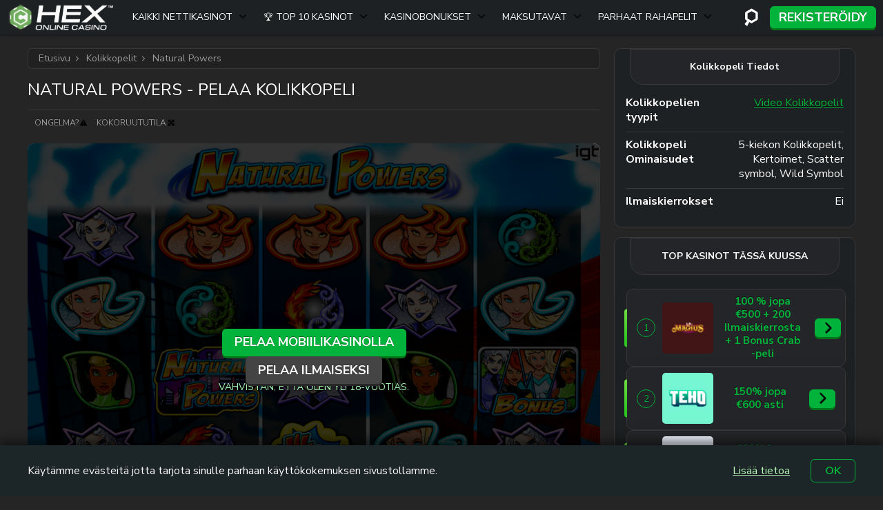

--- FILE ---
content_type: text/html; charset=UTF-8
request_url: https://netticasinohex.com/kolikkopelit/natural-powers-igt/
body_size: 80584
content:
<!doctype html>
<!--[if lt IE 7]><html lang="fi" class="no-js lt-ie9 lt-ie8 lt-ie7"><![endif]-->
<!--[if (IE 7)&!(IEMobile)]><html lang="fi" class="no-js lt-ie9 lt-ie8"><![endif]-->
<!--[if (IE 8)&!(IEMobile)]><html lang="fi" class="no-js lt-ie9"><![endif]-->
<!--[if gt IE 8]><!--><html lang="fi" class="no-js" itemscope itemtype="https://schema.org/WebPage"><!--<![endif]-->
<head>
        <meta charset="utf-8">
    <meta http-equiv="X-UA-Compatible" content="IE=edge">
    <title>Natural Powers Kolikkopeli (2026) Arvostelu |  %PROVIDER% </title>
<link data-rocket-preload as="style" href="https://fonts.googleapis.com/css2?family=Nunito+Sans:ital,opsz,wght@0,6..12,200..1000;1,6..12,200..1000&#038;display=swap" rel="preload">
<link href="https://fonts.googleapis.com/css2?family=Nunito+Sans:ital,opsz,wght@0,6..12,200..1000;1,6..12,200..1000&#038;display=swap" media="print" onload="this.media=&#039;all&#039;" rel="stylesheet">
<noscript data-wpr-hosted-gf-parameters=""><link rel="stylesheet" href="https://fonts.googleapis.com/css2?family=Nunito+Sans:ital,opsz,wght@0,6..12,200..1000;1,6..12,200..1000&#038;display=swap"></noscript>
    <link rel="icon" type="image/png" href="https://netticasinohex.com/wp-content/themes/brand-hex/app/images/favicon-32x32.webp" sizes="32x32">
    <link rel="shortcut icon" href="https://netticasinohex.com/wp-content/themes/brand-hex/app/images/favicon.ico">
    <meta name="HandheldFriendly" content="True">
    <meta name="MobileOptimized" content="320">
    <meta name="viewport" content="width=device-width, initial-scale=1.0, user-scalable=yes" />

    <link rel="preload" href="https://netticasinohex.com/wp-content/themes/brand-hex/app/css/style.css" as="style">
    <link rel="dns-prefetch" href="//www.google-analytics.com">
    <link rel="preconnect" href="https://www.google-analytics.com" crossorigin>
    <link rel="preconnect" href="https://www.googletagmanager.com" crossorigin>
    <link rel="preconnect" href="https://fonts.googleapis.com">
    <link rel="preconnect" href="https://fonts.gstatic.com" crossorigin>
    
    <meta name='robots' content='max-image-preview:large' />
	<style>img:is([sizes="auto" i], [sizes^="auto," i]) { contain-intrinsic-size: 3000px 1500px }</style>
	<style id="normalize">@charset "UTF-8";body,dd,figure,pre{margin:0}img,legend{border:0}.em,dfn,em,span.amp{font-style:italic}article,aside,details,figcaption,figure,footer,header,hgroup,main,nav,section,summary{display:block}audio,canvas,video{display:inline-block}audio:not([controls]){display:none;height:0}[hidden],template{display:none}html{font-family:sans-serif;-ms-text-size-adjust:100%;-webkit-text-size-adjust:100%}a{background:0 0}a:focus{outline:thin dotted}a:active,a:hover{outline:0}h1{font-size:2em;margin:.67em 0}abbr[title]{border-bottom:1px dotted}.strong,b,strong{font-weight:700}hr{-webkit-box-sizing:content-box;box-sizing:content-box;height:0}p{-epub-hyphens:auto;-ms-hyphens:auto;hyphens:auto}pre{white-space:pre-wrap}code,kbd,pre,samp{font-family:monospace,serif;font-size:1em}.small,small,sub,sup{font-size:75%}q{quotes:"“" "”" "‘" "’"}q:after,q:before{content:"";content:none}sub,sup{line-height:0;position:relative;vertical-align:baseline}sup{top:-.5em}sub{bottom:-.25em}dl,menu,ol,ul{margin:1em 0}menu{padding:0 0 0 40px}ol,ul{list-style-type:none;padding:0}nav ol,nav ul{list-style:none}svg:not(:root){overflow:hidden}fieldset{border:1px solid silver;margin:0 2px;padding:.35em .625em .75em}legend{padding:0}button,input,select,textarea{font-family:inherit;font-size:100%;margin:0}button,input{line-height:normal}button,select{text-transform:none}button,html input[type=button],input[type=reset],input[type=submit]{-webkit-appearance:button;cursor:pointer}button[disabled],html input[disabled]{cursor:default}input[type=checkbox],input[type=radio]{-webkit-box-sizing:border-box;box-sizing:border-box;padding:0}input[type=search]{-webkit-appearance:textfield;-webkit-box-sizing:content-box;box-sizing:content-box}input[type=search]::-webkit-search-cancel-button,input[type=search]::-webkit-search-decoration{-webkit-appearance:none}button::-moz-focus-inner,input::-moz-focus-inner{border:0;padding:0}textarea{overflow:auto;vertical-align:top}table{border-collapse:collapse;border-spacing:0}*{-webkit-box-sizing:border-box;box-sizing:border-box}.image-replacement,.ir{overflow:hidden;text-indent:100%;white-space:nowrap}.cf,.clearfix,.comment-respond{zoom:1}.cf:after,.cf:before,.clearfix:after,.clearfix:before,.comment-respond:after,.comment-respond:before{content:"";display:table}.cf:after,.clearfix:after,.comment-respond:after{clear:both}span.amp{font-family:Baskerville,Goudy Old Style,Palatino,Book Antiqua,serif!important}</style><style id="critical">@charset "UTF-8";@font-face{font-family:swiper-icons;font-style:normal;font-weight:400;src:url("data:application/font-woff;charset=utf-8;base64, [base64]//wADZ2x5ZgAAAywAAADMAAAD2MHtryVoZWFkAAABbAAAADAAAAA2E2+eoWhoZWEAAAGcAAAAHwAAACQC9gDzaG10eAAAAigAAAAZAAAArgJkABFsb2NhAAAC0AAAAFoAAABaFQAUGG1heHAAAAG8AAAAHwAAACAAcABAbmFtZQAAA/gAAAE5AAACXvFdBwlwb3N0AAAFNAAAAGIAAACE5s74hXjaY2BkYGAAYpf5Hu/j+W2+MnAzMYDAzaX6QjD6/4//Bxj5GA8AuRwMYGkAPywL13jaY2BkYGA88P8Agx4j+/8fQDYfA1AEBWgDAIB2BOoAeNpjYGRgYNBh4GdgYgABEMnIABJzYNADCQAACWgAsQB42mNgYfzCOIGBlYGB0YcxjYGBwR1Kf2WQZGhhYGBiYGVmgAFGBiQQkOaawtDAoMBQxXjg/wEGPcYDDA4wNUA2CCgwsAAAO4EL6gAAeNpj2M0gyAACqxgGNWBkZ2D4/wMA+xkDdgAAAHjaY2BgYGaAYBkGRgYQiAHyGMF8FgYHIM3DwMHABGQrMOgyWDLEM1T9/w8UBfEMgLzE////P/5//f/V/xv+r4eaAAeMbAxwIUYmIMHEgKYAYjUcsDAwsLKxc3BycfPw8jEQA/[base64]/uznmfPFBNODM2K7MTQ45YEAZqGP81AmGGcF3iPqOop0r1SPTaTbVkfUe4HXj97wYE+yNwWYxwWu4v1ugWHgo3S1XdZEVqWM7ET0cfnLGxWfkgR42o2PvWrDMBSFj/IHLaF0zKjRgdiVMwScNRAoWUoH78Y2icB/yIY09An6AH2Bdu/UB+yxopYshQiEvnvu0dURgDt8QeC8PDw7Fpji3fEA4z/PEJ6YOB5hKh4dj3EvXhxPqH/SKUY3rJ7srZ4FZnh1PMAtPhwP6fl2PMJMPDgeQ4rY8YT6Gzao0eAEA409DuggmTnFnOcSCiEiLMgxCiTI6Cq5DZUd3Qmp10vO0LaLTd2cjN4fOumlc7lUYbSQcZFkutRG7g6JKZKy0RmdLY680CDnEJ+UMkpFFe1RN7nxdVpXrC4aTtnaurOnYercZg2YVmLN/d/gczfEimrE/fs/bOuq29Zmn8tloORaXgZgGa78yO9/cnXm2BpaGvq25Dv9S4E9+5SIc9PqupJKhYFSSl47+Qcr1mYNAAAAeNptw0cKwkAAAMDZJA8Q7OUJvkLsPfZ6zFVERPy8qHh2YER+3i/BP83vIBLLySsoKimrqKqpa2hp6+jq6RsYGhmbmJqZSy0sraxtbO3sHRydnEMU4uR6yx7JJXveP7WrDycAAAAAAAH//wACeNpjYGRgYOABYhkgZgJCZgZNBkYGLQZtIJsFLMYAAAw3ALgAeNolizEKgDAQBCchRbC2sFER0YD6qVQiBCv/H9ezGI6Z5XBAw8CBK/m5iQQVauVbXLnOrMZv2oLdKFa8Pjuru2hJzGabmOSLzNMzvutpB3N42mNgZGBg4GKQYzBhYMxJLMlj4GBgAYow/P/PAJJhLM6sSoWKfWCAAwDAjgbRAAB42mNgYGBkAIIbCZo5IPrmUn0hGA0AO8EFTQAA") format("woff")}:root{--swiper-theme-color:#007aff}:host{display:block;margin-left:auto;margin-right:auto;position:relative;z-index:1}.swiper{display:block;list-style:none;margin-left:auto;margin-right:auto;overflow:hidden;padding:0;position:relative;z-index:1}.swiper-vertical>.swiper-wrapper{-webkit-box-orient:vertical;-webkit-box-direction:normal;-ms-flex-direction:column;flex-direction:column}.swiper-wrapper{-webkit-box-sizing:content-box;box-sizing:content-box;display:-webkit-box;display:-ms-flexbox;display:flex;height:100%;position:relative;-webkit-transition-property:-webkit-transform;transition-property:-webkit-transform;transition-property:transform;transition-property:transform,-webkit-transform;-webkit-transition-timing-function:var(--swiper-wrapper-transition-timing-function,initial);transition-timing-function:var(--swiper-wrapper-transition-timing-function,initial);width:100%;z-index:1}.swiper-android .swiper-slide,.swiper-ios .swiper-slide,.swiper-wrapper{-webkit-transform:translateZ(0);transform:translateZ(0)}.swiper-horizontal{-ms-touch-action:pan-y;touch-action:pan-y}.swiper-vertical{-ms-touch-action:pan-x;touch-action:pan-x}.swiper-slide{-ms-flex-negative:0;display:block;flex-shrink:0;height:100%;position:relative;-webkit-transition-property:-webkit-transform;transition-property:-webkit-transform;transition-property:transform;transition-property:transform,-webkit-transform;width:100%}.swiper-slide-invisible-blank{visibility:hidden}.swiper-autoheight,.swiper-autoheight .swiper-slide{height:auto}.swiper-autoheight .swiper-wrapper{-webkit-box-align:start;-ms-flex-align:start;align-items:flex-start;-webkit-transition-property:height,-webkit-transform;transition-property:height,-webkit-transform;transition-property:transform,height;transition-property:transform,height,-webkit-transform}.swiper-backface-hidden .swiper-slide{-webkit-backface-visibility:hidden;backface-visibility:hidden;-webkit-transform:translateZ(0);transform:translateZ(0)}.swiper-3d.swiper-css-mode .swiper-wrapper{-webkit-perspective:1200px;perspective:1200px}.swiper-3d .swiper-wrapper{-webkit-transform-style:preserve-3d;transform-style:preserve-3d}.swiper-3d{-webkit-perspective:1200px;perspective:1200px}.swiper-3d .swiper-cube-shadow,.swiper-3d .swiper-slide{-webkit-transform-style:preserve-3d;transform-style:preserve-3d}.swiper-css-mode>.swiper-wrapper{overflow:auto;scrollbar-width:none;-ms-overflow-style:none}.swiper-css-mode>.swiper-wrapper::-webkit-scrollbar{display:none}.swiper-css-mode>.swiper-wrapper>.swiper-slide{scroll-snap-align:start start}.swiper-css-mode.swiper-horizontal>.swiper-wrapper{-ms-scroll-snap-type:x mandatory;scroll-snap-type:x mandatory}.swiper-css-mode.swiper-vertical>.swiper-wrapper{-ms-scroll-snap-type:y mandatory;scroll-snap-type:y mandatory}.swiper-css-mode.swiper-free-mode>.swiper-wrapper{-ms-scroll-snap-type:none;scroll-snap-type:none}.swiper-css-mode.swiper-free-mode>.swiper-wrapper>.swiper-slide{scroll-snap-align:none}.swiper-css-mode.swiper-centered>.swiper-wrapper:before{content:"";-ms-flex-negative:0;flex-shrink:0;-webkit-box-ordinal-group:10000;-ms-flex-order:9999;order:9999}.swiper-css-mode.swiper-centered>.swiper-wrapper>.swiper-slide{scroll-snap-align:center center;scroll-snap-stop:always}.swiper-css-mode.swiper-centered.swiper-horizontal>.swiper-wrapper>.swiper-slide:first-child{-webkit-margin-start:var(--swiper-centered-offset-before);margin-inline-start:var(--swiper-centered-offset-before)}.swiper-css-mode.swiper-centered.swiper-horizontal>.swiper-wrapper:before{height:100%;min-height:1px;width:var(--swiper-centered-offset-after)}.swiper-css-mode.swiper-centered.swiper-vertical>.swiper-wrapper>.swiper-slide:first-child{-webkit-margin-before:var(--swiper-centered-offset-before);margin-block-start:var(--swiper-centered-offset-before)}.swiper-css-mode.swiper-centered.swiper-vertical>.swiper-wrapper:before{height:var(--swiper-centered-offset-after);min-width:1px;width:100%}.swiper-3d .swiper-slide-shadow,.swiper-3d .swiper-slide-shadow-bottom,.swiper-3d .swiper-slide-shadow-left,.swiper-3d .swiper-slide-shadow-right,.swiper-3d .swiper-slide-shadow-top{height:100%;left:0;pointer-events:none;position:absolute;top:0;width:100%;z-index:10}.swiper-3d .swiper-slide-shadow{background:rgba(0,0,0,.15)}.swiper-3d .swiper-slide-shadow-left{background-image:-webkit-gradient(linear,right top,left top,from(rgba(0,0,0,.5)),to(transparent));background-image:linear-gradient(270deg,rgba(0,0,0,.5),transparent)}.swiper-3d .swiper-slide-shadow-right{background-image:-webkit-gradient(linear,left top,right top,from(rgba(0,0,0,.5)),to(transparent));background-image:linear-gradient(90deg,rgba(0,0,0,.5),transparent)}.swiper-3d .swiper-slide-shadow-top{background-image:-webkit-gradient(linear,left bottom,left top,from(rgba(0,0,0,.5)),to(transparent));background-image:linear-gradient(0deg,rgba(0,0,0,.5),transparent)}.swiper-3d .swiper-slide-shadow-bottom{background-image:-webkit-gradient(linear,left top,left bottom,from(rgba(0,0,0,.5)),to(transparent));background-image:linear-gradient(180deg,rgba(0,0,0,.5),transparent)}.swiper-lazy-preloader{border:4px solid var(--swiper-preloader-color,var(--swiper-theme-color));border-radius:50%;border-top:4px solid transparent;-webkit-box-sizing:border-box;box-sizing:border-box;height:42px;left:50%;margin-left:-21px;margin-top:-21px;position:absolute;top:50%;-webkit-transform-origin:50%;transform-origin:50%;width:42px;z-index:10}.swiper-watch-progress .swiper-slide-visible .swiper-lazy-preloader,.swiper:not(.swiper-watch-progress) .swiper-lazy-preloader{-webkit-animation:swiper-preloader-spin 1s linear infinite;animation:swiper-preloader-spin 1s linear infinite}.swiper-lazy-preloader-white{--swiper-preloader-color:#fff}.swiper-lazy-preloader-black{--swiper-preloader-color:#000}@-webkit-keyframes swiper-preloader-spin{0%{-webkit-transform:rotate(0deg);transform:rotate(0deg)}to{-webkit-transform:rotate(1turn);transform:rotate(1turn)}}@keyframes swiper-preloader-spin{0%{-webkit-transform:rotate(0deg);transform:rotate(0deg)}to{-webkit-transform:rotate(1turn);transform:rotate(1turn)}}.holiday-banner{display:grid;grid-template-areas:"holiday-banner";text-shadow:none;-webkit-box-align:center;-ms-flex-align:center;align-items:center}@media screen and (max-width:767px){.holiday-banner{margin-left:auto!important;margin-right:auto!important;max-width:360px}.holiday-banner.style2{height:360px}}.holiday-banner .holiday-banner-bg-side,.is-sidebar .holiday-banner .holiday-banner-bg{display:none}.is-sidebar .holiday-banner .holiday-banner-bg-side{display:block}.holiday-banner>*{grid-area:holiday-banner}.holiday-banner-bg{pointer-events:none;width:100%}.style2 .holiday-banner-bg{max-height:360px}@media screen and (min-width:768px){.style2 .holiday-banner-bg{height:328px}}@media screen and (min-width:993px){.style2 .holiday-banner-bg{height:303px}.is-sidebar .style2 .holiday-banner-bg{height:328px}}.holiday-banner-bg img{height:auto;min-height:100%;width:100%}.style2 .holiday-banner-bg img{max-height:360px}@media screen and (min-width:768px){.style2 .holiday-banner-bg img{height:328px}}@media screen and (min-width:993px){.style2 .holiday-banner-bg img{height:303px}.is-sidebar .style2 .holiday-banner-bg img{height:328px}}.holiday-banner-cont{display:grid;gap:.75rem;grid-template-areas:"ttl" "txt" "img" "act";grid-template-rows:auto auto 1fr auto;height:100%;padding:37px 45px 30px}.style2 .holiday-banner-cont{display:-webkit-box;display:-ms-flexbox;display:flex;padding:28px 19px;-webkit-box-orient:vertical;-webkit-box-direction:normal;-ms-flex-direction:column;flex-direction:column;gap:4px}@media screen and (min-width:768px){.style2 .holiday-banner-cont{-webkit-column-gap:9px;-moz-column-gap:9px;column-gap:9px;display:grid;grid-template-columns:157px 240px auto;height:-webkit-max-content;height:-moz-max-content;height:max-content;margin:0 auto;max-width:800px;row-gap:14px}.style2 .holiday-banner-cont,[dir=rtl] .style2 .holiday-banner-cont{grid-template-areas:"img ttl ttl" "img txt code" "img act act";grid-template-rows:80px auto 50px}[dir=rtl] .style2 .holiday-banner-cont{grid-template-columns:auto 240px auto}[dir=rtl] .style2 .holiday-banner-cont .holiday-banner-act{padding-left:0;padding-right:25px;text-align:right}}@media screen and (min-width:993px){.style2 .holiday-banner-cont{grid-template-columns:184px auto auto;grid-template-rows:80px auto 50px;row-gap:17px}[dir=rtl] .style2 .holiday-banner-cont{grid-template-columns:auto auto 184px;grid-template-rows:50px auto 80px}.is-sidebar .style2 .holiday-banner-cont{grid-template-columns:157px 240px auto;grid-template-rows:80px auto 50px;row-gap:14px}}@media screen and (min-width:768px){.holiday-banner-cont{height:auto;margin:auto 0;-webkit-box-align:center;-ms-flex-align:center;align-items:center;-webkit-column-gap:50px;-moz-column-gap:50px;column-gap:50px;grid-template-areas:"img ttl" "img txt" "img act";grid-template-columns:auto 1fr;grid-template-rows:auto auto 1fr;padding:86px 86px 56px 56px}[dir=rtl] .holiday-banner-cont{grid-template-areas:"ttl img" "txt img" "act img";grid-template-columns:1fr auto;grid-template-rows:1fr auto auto}}@media screen and (min-width:993px){.holiday-banner-cont{padding:86px 86px 56px}}.holiday-banner-ttl{font-size:30px;font-style:normal;font-weight:900;grid-area:ttl;line-height:1em;text-align:center;text-transform:uppercase}.style2 .holiday-banner-ttl{font-family:Proxima Nova,sans-serif;font-size:24px;font-weight:900;line-height:1.3}@media screen and (min-width:768px){.style2 .holiday-banner-ttl{font-size:36px;margin-top:auto;padding-left:25px}[dir=rtl] .style2 .holiday-banner-ttl{padding-left:0;padding-right:25px;text-align:right}}@media screen and (min-width:993px){.style2 .holiday-banner-ttl{font-size:42px;padding-left:31px}[dir=rtl] .style2 .holiday-banner-ttl{padding-left:0;padding-right:31px}.is-sidebar .style2 .holiday-banner-ttl{font-size:36px;margin-top:auto;padding-left:25px}[dir=rtl] .is-sidebar .style2 .holiday-banner-ttl{padding-left:0;padding-right:25px}}@media screen and (min-width:768px){.holiday-banner-ttl{text-align:left}}@media screen and (min-width:993px){.holiday-banner-ttl{font-size:50px}}.holiday-banner-ttl span{background:linear-gradient(124deg,#ac5eff -13.97%,#fff 73.54%);background-clip:text;-webkit-background-clip:text;-webkit-text-fill-color:transparent;text-shadow:none}.style2 .holiday-banner-ttl span{background:linear-gradient(124deg,#fff 30.86%,#f5a533 118.38%);background-clip:text;-webkit-background-clip:text;-webkit-text-fill-color:transparent}.holiday-banner-txt{color:#f4ecff;font-size:14px;font-style:normal;font-weight:700;grid-area:txt;line-height:normal;text-align:center}@media screen and (max-width:767px){.style2.no-has-code .holiday-banner-txt{font-size:23px}}.style2 .holiday-banner-txt{font-family:Proxima Nova,sans-serif;font-size:19px;font-weight:600;margin-bottom:5px;text-align:center}@media screen and (min-width:768px){.style2 .holiday-banner-txt{font-size:22px;margin:0;padding-left:25px;text-align:start}[dir=rtl] .style2 .holiday-banner-txt{padding-left:0;padding-right:25px}}@media screen and (min-width:993px){.style2 .holiday-banner-txt{font-size:26px;padding-left:31px}[dir=rtl] .style2 .holiday-banner-txt{padding-left:0;padding-right:31px}.is-sidebar .style2 .holiday-banner-txt{font-size:22px;margin:0;padding-left:25px;text-align:start}[dir=rtl] .is-sidebar .style2 .holiday-banner-txt{padding-left:0;padding-right:25px}}@media screen and (min-width:768px){.holiday-banner-txt{text-align:left}}@media screen and (min-width:993px){.holiday-banner-txt{font-size:26px}}.holiday-banner-img{grid-area:img;padding-left:10px;padding-top:48px;text-align:left}@media screen and (max-width:767px){.style2.no-has-code .holiday-banner-img{padding:16px 0 26px}}.style2 .holiday-banner-img{display:-webkit-box;display:-ms-flexbox;display:flex;margin:auto auto 0;padding:16px 0 22px;-webkit-box-orient:vertical;-webkit-box-direction:normal;-ms-flex-direction:column;flex-direction:column;gap:0;-webkit-box-pack:center;-ms-flex-pack:center;justify-content:center;-webkit-box-align:center;-ms-flex-align:center;align-items:center}@media screen and (min-width:768px){.style2 .holiday-banner-img{padding:0}}.holiday-banner-img img.holiday-banner-img-bant{height:18px;-webkit-transform:translateY(2px);transform:translateY(2px);width:44px}@media screen and (max-width:767px){.style2.no-has-code .holiday-banner-img img.holiday-banner-img-bant{height:24px;-webkit-transform:translateY(3px);transform:translateY(3px);width:58px}}@media screen and (min-width:768px){.holiday-banner-img img.holiday-banner-img-bant{height:51px;-webkit-transform:translateY(9px);transform:translateY(9px);width:123px}}@media screen and (min-width:993px){.holiday-banner-img img.holiday-banner-img-bant{height:60px;-webkit-transform:translateY(9px);transform:translateY(9px);width:145px}.is-sidebar .holiday-banner-img img.holiday-banner-img-bant{height:51px;width:123px}}@media screen and (min-width:768px){.holiday-banner-img{padding:0}}.holiday-banner-img span{background:linear-gradient(-45deg,#fff,#b988fa,#fff);border-radius:6px;display:-webkit-inline-box;display:-ms-inline-flexbox;display:inline-flex;height:88px;padding:4px;width:100px}@media screen and (max-width:767px){.style2.no-has-code .holiday-banner-img span{height:87px;width:102px}}.style2 .holiday-banner-img span{background:linear-gradient(133deg,#fff,#fbf2a9,#f8c173);height:65px;width:76px;z-index:10}@media screen and (min-width:768px){.style2 .holiday-banner-img span{height:135px;width:157px}}@media screen and (min-width:993px){.style2 .holiday-banner-img span{height:158px;width:184px}.is-sidebar .style2 .holiday-banner-img span{height:135px;width:157px}}.style2 .holiday-banner-img span img{border-radius:4px}@media screen and (min-width:768px){.holiday-banner-img span{height:128px;width:150px}}.holiday-banner-img img{height:100%;-o-object-fit:cover;object-fit:cover;width:100%}.holiday-banner-act{grid-area:act}.style2 .holiday-banner-act{font-family:Proxima Nova,sans-serif;text-align:center}[dir=rtl] .style2 .holiday-banner-act{text-align:center}.style2 .holiday-banner-act .holiday-banner-btn{height:41px;padding:0;width:230px}@media screen and (min-width:768px){.style2 .holiday-banner-act{padding:0 0 0 25px;text-align:start}[dir=rtl] .style2 .holiday-banner-act{padding-left:0;padding-right:25px}.style2 .holiday-banner-act .holiday-banner-btn{font-size:21px;height:50px;padding:0;width:340px}}@media screen and (min-width:993px){.style2 .holiday-banner-act{padding-left:31px}[dir=rtl] .style2 .holiday-banner-act{padding-left:0;padding-right:31px}.is-sidebar .style2 .holiday-banner-act{padding:0 0 0 25px;text-align:start}[dir=rtl] .is-sidebar .style2 .holiday-banner-act{padding-left:0;padding-right:25px}}[dir=rtl] .holiday-banner-act{text-align:left}@media screen and (min-width:768px){.holiday-banner-act{padding-top:20px}}.holiday-banner-btn{display:-webkit-inline-box;display:-ms-inline-flexbox;display:inline-flex;padding:11px 70px;width:100%;-webkit-box-pack:center;-ms-flex-pack:center;justify-content:center;-webkit-box-align:center;-ms-flex-align:center;align-items:center;background:#01b33b;border-radius:66px;-webkit-box-shadow:0 3px 0 0 #007419;box-shadow:0 3px 0 0 #007419;color:#fff;cursor:pointer;font-size:16px;font-style:normal;font-weight:700;line-height:normal;text-align:center;text-transform:uppercase}.holiday-banner-btn:is(button){border:0;outline:none}.holiday-banner-btn:focus,.holiday-banner-btn:hover{background:var(--color-primary-accent);-webkit-box-shadow:0 0 0 0 #007419;box-shadow:0 0 0 0 #007419;text-decoration:none;-webkit-transform:translateY(3px);transform:translateY(3px)}@media screen and (min-width:768px){.holiday-banner-btn{min-width:275px;width:auto}}.holiday-banner-bonus-code{grid-area:code;margin:0 auto}@media screen and (min-width:768px){.holiday-banner-bonus-code{text-align:end;width:100%}}.holiday-banner-bonus-code .bonus-copy{border:1.145px dashed #fff;border-radius:6px;color:#fff;font-size:19px;font-weight:500;padding:6px 22px}@media screen and (min-width:768px){.holiday-banner-bonus-code .bonus-copy{font-size:23px}}@media screen and (min-width:993px){.holiday-banner-bonus-code .bonus-copy{font-size:27px}.is-sidebar .holiday-banner-bonus-code .bonus-copy{font-size:23px}}.holiday-banner-bonus-code .bonus-copy:after{background:url("data:image/svg+xml;charset=utf-8,%3Csvg xmlns='http://www.w3.org/2000/svg' width='19' height='19' fill='none' viewBox='0 0 19 19'%3E%3Cg fill='%23fff' clip-path='url(%23a)'%3E%3Cpath d='M13.085 3.271H1.963A1.963 1.963 0 0 0 0 5.234v11.122c0 1.084.879 1.963 1.963 1.963h11.122a1.963 1.963 0 0 0 1.963-1.963V5.234a1.963 1.963 0 0 0-1.963-1.963m.654 13.085a.654.654 0 0 1-.654.654H1.963a.654.654 0 0 1-.655-.654V5.234c0-.361.293-.654.655-.654h11.122c.361 0 .654.293.654.654z'/%3E%3Cpath d='M16.354 0H4.578a1.963 1.963 0 0 0-1.963 1.963.654.654 0 1 0 1.309 0c0-.362.293-.655.654-.655h11.776c.362 0 .655.293.655.655v11.776a.654.654 0 0 1-.655.654.654.654 0 1 0 0 1.309 1.963 1.963 0 0 0 1.963-1.963V1.963A1.963 1.963 0 0 0 16.354 0'/%3E%3C/g%3E%3Cdefs%3E%3CclipPath id='a'%3E%3Cpath fill='%23fff' d='M0 0h18.319v18.319H0z'/%3E%3C/clipPath%3E%3C/defs%3E%3C/svg%3E") no-repeat 50%/contain}.holiday-banner-n{display:-webkit-box;display:-ms-flexbox;display:flex;position:relative;-webkit-box-orient:vertical;-webkit-box-direction:normal;-ms-flex-direction:column;flex-direction:column;font-family:Proxima Nova,sans-serif;margin:24px auto!important;max-width:100%;width:320px;-webkit-box-pack:center;-ms-flex-pack:center;justify-content:center;-webkit-box-align:center;-ms-flex-align:center;align-items:center}@media screen and (min-width:768px){.holiday-banner-n{min-height:330px;width:100%}}@media screen and (min-width:993px){.holiday-banner-n{min-height:303px}}.holiday-banner-n .holiday-banner-n-bg-side,.is-sidebar .holiday-banner-n .holiday-banner-n-bg{display:none}.is-sidebar .holiday-banner-n .holiday-banner-n-bg-side{display:block}.holiday-banner-n-bg{left:0;-o-object-fit:cover;object-fit:cover;position:absolute;top:0}.content .holiday-banner-n-bg img,.holiday-banner-n-bg,.holiday-banner-n-bg img{height:100%;width:100%}.holiday-banner-n-cont{height:100%;position:relative;-webkit-box-orient:vertical;-webkit-box-direction:normal;display:-webkit-box;display:-ms-flexbox;display:flex;-ms-flex-direction:column;flex-direction:column;min-height:436px;-webkit-box-pack:center;-ms-flex-pack:center;justify-content:center;-webkit-box-align:center;-ms-flex-align:center;align-items:center;padding:40px 20px 30px;text-align:center}.no-has-code .holiday-banner-n-cont{padding-top:30px}@media screen and (min-width:768px){.holiday-banner-n-cont{-webkit-column-gap:0;-moz-column-gap:0;column-gap:0;display:grid;grid-template-areas:"img ttl ttl" "img txt code" "img  act act" "limit limit limit";grid-template-columns:192px auto auto;grid-template-rows:50px 80px 50px auto;min-height:auto;text-align:start;-webkit-box-align:end;-ms-flex-align:end;align-items:flex-end;padding:40px 20px;row-gap:5px}[dir=rtl] .holiday-banner-n-cont{grid-template-areas:"img ttl ttl" "img code txt" "img  act act" "limit limit limit"}.no-has-code .holiday-banner-n-cont{grid-template-areas:"img ttl ttl" "img txt txt" "img act act" "limit limit limit";grid-template-rows:50px 54px 50px 60px;padding:40px 20px;-webkit-box-pack:center;-ms-flex-pack:center;justify-content:center}.no-has-limit .holiday-banner-n-cont{-webkit-box-pack:center;-ms-flex-pack:center;grid-template-areas:"img ttl ttl" "img txt code" "img act act";grid-template-rows:50px 80px 50px;justify-content:center}[dir=rtl] .no-has-limit .holiday-banner-n-cont{grid-template-areas:"img ttl ttl" "img code txt" "img act act"}.no-has-limit.no-has-code .holiday-banner-n-cont{grid-template-areas:"img ttl ttl" "img txt txt" "img act act";grid-template-rows:50px 54px 50px}}@media screen and (min-width:993px){.holiday-banner-n-cont{-webkit-column-gap:0;-moz-column-gap:0;column-gap:0;grid-template-areas:"img ttl ttl" "img txt code" "img  act act" "limit limit limit";grid-template-columns:224px auto auto;grid-template-rows:auto auto 50px auto;-webkit-box-align:end;-ms-flex-align:end;align-items:flex-end;padding:10px 20px;row-gap:6px}[dir=rtl] .holiday-banner-n-cont{grid-template-areas:"img ttl ttl" "img code txt" "img  act act" "limit limit limit"}.no-has-code .holiday-banner-n-cont,.no-has-limit.no-has-code .holiday-banner-n-cont{grid-template-areas:"img ttl" "img txt" "img act" "limit limit";grid-template-columns:224px auto;grid-template-rows:auto 80px 50px auto;padding:0 20px 10px;-webkit-box-pack:center;-ms-flex-pack:center;justify-content:center}.is-sidebar .holiday-banner-n-cont{-webkit-column-gap:0;-moz-column-gap:0;column-gap:0;display:grid;grid-template-areas:"img ttl ttl" "img txt code" "img  act act" "limit limit limit";grid-template-columns:192px auto auto;grid-template-rows:50px 80px 50px auto;min-height:auto;text-align:start;-webkit-box-align:end;-ms-flex-align:end;align-items:flex-end;padding:40px 20px;row-gap:5px}[dir=rtl] .is-sidebar .holiday-banner-n-cont{grid-template-areas:"img ttl ttl" "img code txt" "img  act act" "limit limit limit"}.no-has-code .is-sidebar .holiday-banner-n-cont{grid-template-areas:"img ttl ttl" "img txt txt" "img act act" "limit limit limit";grid-template-rows:50px 54px 50px 60px;padding:40px 20px;-webkit-box-pack:center;-ms-flex-pack:center;justify-content:center}.no-has-limit .is-sidebar .holiday-banner-n-cont{-webkit-box-pack:center;-ms-flex-pack:center;grid-template-areas:"img ttl ttl" "img txt code" "img act act";grid-template-rows:50px 80px 50px;justify-content:center}.no-has-limit.no-has-code .is-sidebar .holiday-banner-n-cont{grid-template-areas:"img ttl ttl" "img txt txt" "img act act";grid-template-rows:50px 54px 50px}}.holiday-banner-n-txt{color:#fff;font-size:17px;font-weight:600;grid-area:txt;margin-bottom:9px}@media screen and (max-width:767px){.no-has-code .holiday-banner-n-txt{font-size:23px}}@media screen and (min-width:768px){.holiday-banner-n-txt{display:-webkit-box;display:-ms-flexbox;display:flex;font-size:22px;margin-bottom:0;max-width:250px;padding-right:10px;-webkit-box-align:center;-ms-flex-align:center;align-items:center;-webkit-box-pack:start;-ms-flex-pack:start;height:100%;justify-content:flex-start}.no-has-code .holiday-banner-n-txt{max-width:none}[dir=rtl] .holiday-banner-n-txt{text-align:end}}@media screen and (min-width:993px){.holiday-banner-n-txt{font-size:26px;max-width:320px}.is-sidebar .holiday-banner-n-txt{font-size:22px;max-width:250px}}.holiday-banner-n-ttl{font-family:Proxima Nova,sans-serif;font-size:24px;font-weight:900;grid-area:ttl;line-height:31px;margin-bottom:4px;text-transform:uppercase}.holiday-banner-n-ttl span{background:linear-gradient(124deg,#fff 30.86%,#f5a533 118.38%);background-clip:text;-webkit-background-clip:text;-webkit-text-fill-color:transparent;text-shadow:none}@media screen and (min-width:768px){.holiday-banner-n-ttl{font-size:27px;margin-bottom:0}}@media screen and (min-width:993px){.holiday-banner-n-ttl{font-size:33px}.is-sidebar .holiday-banner-n-ttl{font-size:27px}}.holiday-banner-n-img{display:-webkit-box;display:-ms-flexbox;display:flex;grid-area:img;padding:10px 0;-webkit-box-orient:vertical;-webkit-box-direction:normal;-ms-flex-direction:column;flex-direction:column;-webkit-box-pack:center;-ms-flex-pack:center;justify-content:center;-webkit-box-align:center;-ms-flex-align:center;align-items:center}@media screen and (max-width:767px){.no-has-code .holiday-banner-n-img{padding:11px 0 20px}}@media screen and (min-width:768px){.holiday-banner-n-img{padding:0 35px 0 0}[dir=rtl] .holiday-banner-n-img{padding:0 0 0 35px}}@media screen and (min-width:993px){.holiday-banner-n-img{padding:0 40px 0 0}.is-sidebar .holiday-banner-n-img{padding:0 35px 0 0}[dir=rtl] .holiday-banner-n-img{padding:0 0 0 40px}}.holiday-banner-n-img img.holiday-banner-n-img-bant{height:23px;-webkit-transform:translateY(2px);transform:translateY(2px);width:55px;z-index:0}@media screen and (max-width:767px){.no-has-code .holiday-banner-n-img img.holiday-banner-n-img-bant{height:27px;width:65px}}@media screen and (min-width:768px){.holiday-banner-n-img img.holiday-banner-n-img-bant{height:52px;-webkit-transform:translateY(7px);transform:translateY(7px);width:123px}}@media screen and (min-width:993px){.holiday-banner-n-img img.holiday-banner-n-img-bant{height:60px;width:145px}.is-sidebar .holiday-banner-n-img img.holiday-banner-n-img-bant{height:52px;-webkit-transform:translateY(7px);transform:translateY(7px);width:123px}}.holiday-banner-n-img img{height:100%;-o-object-fit:cover;object-fit:cover;width:100%}.holiday-banner-n-img span{background:linear-gradient(133deg,#fff,#fbf2a9,#f8c173);border-radius:6px;display:-webkit-inline-box;display:-ms-inline-flexbox;display:inline-flex;height:91px;padding:3px;width:107px;z-index:1}@media screen and (max-width:767px){.no-has-code .holiday-banner-n-img span{height:107px;width:125px}}.holiday-banner-n-img span img{border-radius:4px}@media screen and (min-width:768px){.holiday-banner-n-img span{height:135px;width:157px}}@media screen and (min-width:993px){.holiday-banner-n-img span{height:158px;width:184px}.is-sidebar .holiday-banner-n-img span{height:135px;width:157px}}.holiday-banner-n-act{grid-area:act;margin:auto auto 0;max-width:230px}@media screen and (min-width:768px){.holiday-banner-n-act{margin-left:0;margin-right:auto;max-width:none}[dir=rtl] .holiday-banner-n-act{margin-left:auto;margin-right:0}}.holiday-banner-n-limit{background:linear-gradient(124deg,#fff 30.86%,#f5a533 118.38%);background-clip:text;-webkit-background-clip:text;font-family:Proxima Nova,sans-serif;grid-area:limit;max-width:240px;-webkit-text-fill-color:transparent;font-size:12px;font-weight:700;margin-bottom:21px;text-shadow:none}@media screen and (min-width:768px){.holiday-banner-n-limit{font-size:15px;margin:0 auto;max-width:100%;max-width:490px;padding-top:19px;text-align:center}}@media screen and (min-width:993px){.holiday-banner-n-limit{font-size:16px;max-width:730px;padding-top:25px}.is-sidebar .holiday-banner-n-limit{font-size:15px;max-width:490px;padding-top:19px}}.holiday-banner-n-btn{display:-webkit-box;display:-ms-flexbox;display:flex;width:100%;-webkit-box-pack:center;-ms-flex-pack:center;justify-content:center;-webkit-box-align:center;-ms-flex-align:center;align-items:center;background:linear-gradient(122deg,#fff2ae 12.29%,#e9cc62);border-radius:66px;-webkit-box-shadow:0 4px 0 0 #e9ae5c;box-shadow:0 4px 0 0 #e9ae5c;color:#fff;cursor:pointer;font-size:16px;font-style:normal;font-weight:700;height:41px;line-height:1;min-width:230px;text-align:center;text-transform:uppercase}.holiday-banner-n-btn span{background:-webkit-gradient(linear,left top,right top,from(#7e0f15),to(#4e0511));background:linear-gradient(90deg,#7e0f15,#4e0511);background-clip:text;-webkit-background-clip:text;font-size:16px;font-weight:900;-webkit-text-fill-color:transparent}@media screen and (min-width:768px){.holiday-banner-n-btn span{font-size:21px}}.holiday-banner-n-btn:is(button){border:0;outline:none}.holiday-banner-n-btn:focus,.holiday-banner-n-btn:hover{background:linear-gradient(122deg,#fff2ae 12.29%,#e9cc62);-webkit-box-shadow:0 0 0 0 #e9ae5c;box-shadow:0 0 0 0 #e9ae5c;text-decoration:none;-webkit-transform:translateY(3px);transform:translateY(3px)}@media screen and (min-width:768px){.holiday-banner-n-btn{height:50px;min-width:340px;width:auto}}.holiday-banner-n-bonus-code{grid-area:code;margin:0 auto}@media screen and (min-width:768px){.holiday-banner-n-bonus-code{display:-webkit-box;display:-ms-flexbox;display:flex;text-align:end;width:100%;-webkit-box-align:center;-ms-flex-align:center;align-items:center;height:100%}}.holiday-banner-n-bonus-code .bonus-copy{background:linear-gradient(125deg,#fff 30.11%,#f5a533 115.62%);background-clip:text;-webkit-background-clip:text;border:1.145px dashed #fff;border-radius:6px;color:#fff;font-size:19px;font-weight:500;padding:6px 22px;-webkit-text-fill-color:transparent;font-family:Nunito Sans,Helvetica,sans-serif,system-ui;line-height:1}[dir=rtl] .holiday-banner-n-bonus-code .bonus-copy{direction:ltr}@media screen and (min-width:768px){.holiday-banner-n-bonus-code .bonus-copy{font-size:23px;padding:8px 27px}}@media screen and (min-width:993px){.holiday-banner-n-bonus-code .bonus-copy{font-size:27px;padding:10px 31px}.is-sidebar .holiday-banner-n-bonus-code .bonus-copy{font-size:23px;padding:8px 27px}}.holiday-banner-n-bonus-code .bonus-copy:after{background:url("data:image/svg+xml;charset=utf-8,%3Csvg xmlns='http://www.w3.org/2000/svg' width='19' height='19' fill='none' viewBox='0 0 19 19'%3E%3Cg clip-path='url(%23a)'%3E%3Cpath fill='url(%23b)' d='M13.083 3.271H1.96A1.963 1.963 0 0 0-.002 5.234v11.122c0 1.084.879 1.963 1.963 1.963h11.122a1.963 1.963 0 0 0 1.963-1.963V5.234a1.963 1.963 0 0 0-1.963-1.963m.654 13.085a.654.654 0 0 1-.654.654H1.96a.654.654 0 0 1-.654-.654V5.234c0-.361.292-.654.654-.654h11.122c.361 0 .654.293.654.654z'/%3E%3Cpath fill='url(%23c)' d='M16.356 0H4.58a1.963 1.963 0 0 0-1.963 1.963.654.654 0 1 0 1.309 0c0-.362.293-.655.654-.655h11.776c.362 0 .655.293.655.655v11.776a.654.654 0 0 1-.655.654.654.654 0 0 0 0 1.309 1.963 1.963 0 0 0 1.963-1.963V1.963A1.963 1.963 0 0 0 16.356 0'/%3E%3C/g%3E%3Cdefs%3E%3ClinearGradient id='b' x1='7.522' x2='7.522' y1='3.271' y2='18.319' gradientUnits='userSpaceOnUse'%3E%3Cstop stop-color='%23fff'/%3E%3Cstop offset='1' stop-color='%23f7b961'/%3E%3C/linearGradient%3E%3ClinearGradient id='c' x1='10.468' x2='10.468' y1='0' y2='15.702' gradientUnits='userSpaceOnUse'%3E%3Cstop stop-color='%23fff'/%3E%3Cstop offset='1' stop-color='%23f7b961'/%3E%3C/linearGradient%3E%3CclipPath id='a'%3E%3Cpath fill='%23fff' d='M0 0h18.319v18.319H0z'/%3E%3C/clipPath%3E%3C/defs%3E%3C/svg%3E") no-repeat 50%/contain;height:18px;width:18px}html{scroll-behavior:smooth}body{display:-webkit-box;display:-ms-flexbox;display:flex;position:relative;-webkit-box-orient:vertical;-webkit-box-direction:normal;background:#252525;color:#fbfbfb;-ms-flex-direction:column;flex-direction:column;font-family:Nunito Sans,Helvetica,sans-serif,system-ui;font-weight:400;line-height:1.33;text-shadow:0 -1px 0 rgba(0,0,0,.5);-webkit-font-smoothing:antialiased;-webkit-box-sizing:border-box;box-sizing:border-box}body>*{-webkit-box-ordinal-group:100;-ms-flex-order:99;order:99}*{-webkit-box-sizing:border-box;box-sizing:border-box}body.hasCookie{margin-bottom:75px}body.no-scroll{overflow-y:hidden}body.is-access-rules #avialContainer,body.is-access-rules #gameContainer .btn-tocasino,body.is-access-rules .load-more-container,body.is-access-rules .widget_hex_games_details .btn-tocasino{display:none!important}body.archive.is-access-rules .page-header{float:none;width:auto}body.is-access-rules .loop-container.casinos{max-height:720px;min-height:720px;overflow-y:hidden;position:relative}#container,#main{-webkit-box-ordinal-group:3;-ms-flex-order:2;order:2}#footer{-webkit-box-ordinal-group:11;-ms-flex-order:10;order:10}aside{display:block}.wrap{margin:0 auto;max-width:1200px;width:96%}p{-ms-word-wrap:break-all;-ms-hyphens:auto;hyphens:auto;word-break:break-word}p:empty{display:none!important}*{-webkit-transition:all .1s ease,opacity .1s ease-in;transition:all .1s ease,opacity .1s ease-in}::-webkit-scrollbar{height:5px;width:5px}::-webkit-scrollbar-track{background:#f1f1f1}::-webkit-scrollbar-thumb{background:#555}q{background:none;border:none;color:#a8feb6!important;display:block;float:right;font-size:1.125em;line-height:1.5em;margin:.5em 0;width:100%}q:before{content:"“";margin-right:.25em;vertical-align:-.3em}q:after,q:before{color:#a8feb6;font-size:4em;line-height:.1em}q:after{content:"”";float:right;margin-top:.5em}.ml-0,.ml-1,.ml-2{margin-left:0!important}.ml-3{margin-left:20px!important}.ml-4{margin-left:40px!important}.ml-5{margin-left:60px!important}.ml-6{margin-left:80px!important}.centered{text-align:center}#gameThumb img,.greyscale,.loop-container.games .item a:hover img,.panel-links img,.payments img{filter:url("data:image/svg+xml;utf8,<svg xmlns='https://www.w3.org/2000/svg'><filter id='grayscale'><feColorMatrix type='matrix' values='0.3333 0.3333 0.3333 0 0 0.3333 0.3333 0.3333 0 0 0.3333 0.3333 0.3333 0 0 0 0 0 1 0'/></filter></svg>#grayscale");-webkit-filter:grayscale(100%);-moz-filter:grayscale(100%);-ms-filter:grayscale(100%);-o-filter:grayscale(100%);filter:grayscale(100%);-webkit-filter:grayscale(1);filter:grayscale(1);-webkit-filter:gray;filter:gray}.payments img{-webkit-filter:grayscale(50%);-moz-filter:grayscale(50%);-ms-filter:grayscale(50%);-o-filter:grayscale(50%);filter:grayscale(50%);-webkit-filter:grayscale(.5);filter:grayscale(.5)}.greyscale:hover,.loop-container.casinos .line .item-inner:hover .col-7 img,.panel-links li.current img,.panel-links li:hover img{-webkit-filter:none;-moz-filter:none;-ms-filter:none;-o-filter:none;filter:none}.d-none{display:none!important}a,a:visited{color:#a8feb6;text-decoration:none}a:focus,a:hover,a:visited:focus,a:visited:hover{-webkit-box-shadow:none;box-shadow:none;outline:0;text-decoration:underline}a:link,a:visited:link{-webkit-tap-highlight-color:rgba(0,0,0,.3)}.btn,.wpcf7-submit{display:-webkit-inline-box;display:-ms-inline-flexbox;display:inline-flex;position:relative;-webkit-box-align:center;-ms-flex-align:center;align-items:center;-webkit-box-pack:center;-ms-flex-pack:center;border:none;border-radius:6px;-webkit-box-shadow:none;box-shadow:none;color:#fff;font-size:1.125em;font-weight:700;justify-content:center;margin:0;outline:0;overflow:hidden;padding:.375em 1em;text-align:center;text-decoration:none;text-shadow:0 -.0625em 0 rgba(0,0,0,.4);text-transform:uppercase;white-space:nowrap;width:auto}.btn>svg,.wpcf7-submit>svg{-webkit-filter:drop-shadow(-1px -1px 0 rgba(0,0,0,.2));filter:drop-shadow(-1px -1px 0 rgba(0,0,0,.2))}.btn:not([disabled=disabled]):active,.btn:not([disabled=disabled]):hover,.wpcf7-submit:active,.wpcf7-submit:hover{-webkit-box-shadow:0 1px 0 0 hsla(0,0%,100%,.1);box-shadow:0 1px 0 0 hsla(0,0%,100%,.1);text-decoration:none;top:2px}.btn:visited{color:#fff}.btn-green,.wpcf7-submit{background-color:#01b33b;-webkit-box-shadow:0 3px 0 0 #007419;box-shadow:0 3px 0 0 #007419}.btn-green:not([disabled=disabled]):hover,.wpcf7-submit:not([disabled=disabled]):hover{background-color:#4dc975}.btn-grey{background-color:#444;-webkit-box-shadow:0 3px 0 0 #282828;box-shadow:0 3px 0 0 #282828}.btn-grey-light{background:#515151;-webkit-box-shadow:0 3px 0 0 #333;box-shadow:0 3px 0 0 #333}.btn-blue{background:#005bbb;-webkit-box-shadow:0 3px 0 0 #004b9b;box-shadow:0 3px 0 0 #004b9b}.btn-grey:not([disabled=disabled]):hover{background-color:#565656}.btn-green.btn-outline{background-color:transparent;border:1px solid #50af4c;-webkit-box-shadow:none;box-shadow:none}.btn-green.btn-outline:not([disabled=disabled]):hover{background-color:#01b33b;top:0}.btn-load-more{font-size:1em}.btn-load-more i{margin-left:.125em}.btn-tocasino{cursor:pointer}.content .alert{display:-webkit-box;display:-ms-flexbox;display:flex;-webkit-box-orient:vertical;-webkit-box-direction:normal;-ms-flex-direction:column;flex-direction:column;-webkit-box-align:center;-ms-flex-align:center;align-items:center;-webkit-box-pack:justify;-ms-flex-pack:justify;background:-webkit-gradient(linear,left bottom,left top,from(#2d3237),to(#2d3237)),#4a4a4a;background:linear-gradient(0deg,#2d3237,#2d3237),#4a4a4a;border:1px solid #53575b;border-radius:4px;-webkit-box-shadow:0 2px 4px rgba(0,0,0,.25);box-shadow:0 2px 4px rgba(0,0,0,.25);justify-content:space-between;margin:1em 0;max-width:800px;padding:15px 30px;width:100%}@media screen and (min-width:768px){.content .alert{-webkit-box-orient:horizontal;-webkit-box-direction:normal;-ms-flex-direction:row;flex-direction:row}}.content .alert.center{margin:1em auto}.content .alert.full-width{max-width:100%}.content .alert>img{margin:10px auto;width:90px}@media screen and (min-width:768px){.content .alert>img{margin:0 30px 0 0}}.content .alert .alert-content{-webkit-box-flex:1;-ms-flex-positive:1;flex-grow:1;width:100%}.content .alert .alert-content>*{margin-bottom:15px;text-align:center}@media screen and (min-width:768px){.content .alert .alert-content>*{text-align:justify}}.content .alert .alert-content>span{color:#bbfbbc;display:block;font-size:1.375em;font-weight:700;line-height:1.1;padding:10px 0;position:relative;width:100%}.content .alert .alert-content>span.alert-title{text-align:left}@media screen and (max-width:768px){.content .alert .alert-content>span.alert-title{text-align:center}}.content .alert .alert-content>span:after{border-bottom:1px solid #474b50;border-top:1px solid #161a1e;bottom:-1px;content:"";display:block;position:absolute;width:100%}.content .alert .alert-content>p{font-size:.875em}.content .alert .btn{display:block;font-size:1.25em;letter-spacing:1px;line-height:1;margin:15px 0;text-shadow:none;width:-webkit-fit-content;width:-moz-fit-content;width:fit-content}.content .alert.info>img{width:130px}.content .alert.danger{background:-webkit-gradient(linear,left bottom,left top,from(#372d2d),to(#372d2d)),#4a4a4a;background:linear-gradient(0deg,#372d2d,#372d2d),#4a4a4a;border:1px solid #822527}.content .alert.danger .alert-content>span{color:#fff}.ribbon{display:-webkit-box;display:-ms-flexbox;display:flex;-webkit-box-align:center;-ms-flex-align:center;align-items:center;-webkit-box-pack:center;-ms-flex-pack:center;background:radial-gradient(69.52% 121.65% at 33.97% 13.25%,#ffbf00 47%,#faa301 100%);border-radius:1px 1px 8px 8px;font-size:12px;font-weight:700;gap:5px;justify-content:center;padding:4px 12px;text-shadow:none;-webkit-transform:translateY(-10px);transform:translateY(-10px)}.ribbon:after,.ribbon:before{background:#d68b01;content:"";height:15px;position:absolute;width:7px}.ribbon:before{clip-path:polygon(3px 10px,0 10px,7px 0,100% 100%);right:100%;top:0}.ribbon:after{clip-path:polygon(4px 10px,7px 10px,0 0,0 15px);left:100%;top:0}.h1,.h2,.h3,.h4,.h5,h1,h2,h3,h4,h5{color:#a8feb6;font-weight:400;margin:1em 0 .5em;text-align:left;text-rendering:optimizelegibility;text-transform:uppercase}.h1 a,.h2 a,.h3 a,.h4 a,.h5 a,h1 a,h2 a,h3 a,h4 a,h5 a{text-decoration:none}.h1,h1{font-size:1.5em}.h2,h2{font-size:1.25em}.h3,h3{font-size:1.125em;text-transform:none}.h4,h4{font-weight:700}.h4,.h5,h4,h5{font-size:1em;text-transform:none}#header{background-color:#1e2123;-webkit-box-shadow:0 2px 2px rgba(0,0,0,.3);box-shadow:0 2px 2px rgba(0,0,0,.3);display:-webkit-box;display:-ms-flexbox;display:flex;height:auto;left:0;min-height:50px;position:relative;top:0;width:100%;-webkit-box-align:center;-ms-flex-align:center;align-items:center;-webkit-box-ordinal-group:2;-ms-flex-order:1;order:1}#header.fixed{position:fixed;z-index:100}body:not(.hide-gambling-banner) #header.fixed{top:24px}#header #siteLogo{display:inline-block;height:40px;position:relative;z-index:110}#header #siteLogo img{height:100%;width:auto}@media screen and (min-width:1200px){#header #siteLogo{margin:5px 10px}}@media screen and (max-width:1200px){#header #siteLogo{-webkit-box-ordinal-group:1;-ms-flex-order:0;order:0;-webkit-box-flex:1;display:-webkit-box;display:-ms-flexbox;display:flex;-ms-flex:1;flex:1;-webkit-box-align:center;-ms-flex-align:center;align-items:center;-webkit-box-pack:start;-ms-flex-pack:start;justify-content:flex-start}[dir=rtl] #header #siteLogo{-webkit-box-pack:end;-ms-flex-pack:end;justify-content:flex-end}}#header #swuToggle{margin:0;position:relative;z-index:101}#header #swuToggle.active .swu-box{display:block}@media screen and (max-width:1200px){#header #swuToggle.active .swu-btn{display:none}}#header #swuToggle .swu-btn{background:#000 url(/wp-content/themes/brand-hex/app/images/swu.svg) 50% no-repeat;background-size:100%;border:none;border-radius:100%;display:block;height:40px;margin:5px 5px 5px auto;width:40px}#header #swuToggle .swu-btn span{display:none}#header #swuToggle .swu-box{background:#14191d;border-radius:6px;-webkit-box-shadow:0 5px 20px rgba(8,10,12,.86);box-shadow:0 5px 20px rgba(8,10,12,.86);display:none;margin:10px;padding:20px;position:absolute;right:0;text-align:center;width:300px}#header #swuToggle .swu-link{background:#005bbb;-webkit-box-shadow:0 3px 0 0 #004b9b;box-shadow:0 3px 0 0 #004b9b;display:block;font-size:1em;margin:0 auto 15px;text-shadow:none;width:80%}#header #swuToggle .swu-close{color:#fff;cursor:pointer;display:block;height:10px;position:absolute;right:10px;top:10px;width:10px}@media screen and (min-width:1200px){#header #swuToggle .swu-box{right:-10px}}@media screen and (max-width:1200px){#header #swuToggle .swu-btn{background-color:#14191d;background-size:contain;border:none;border-radius:100%;display:-webkit-box;display:-ms-flexbox;display:flex;height:46px;margin:-14px 0 0;width:46px;-webkit-box-align:center;-ms-flex-align:center;align-items:center;-webkit-box-pack:center;-ms-flex-pack:center;justify-content:center;padding:0}#header #swuToggle .swu-btn:before{background:url("data:image/svg+xml;charset=utf-8,%3Csvg xmlns='http://www.w3.org/2000/svg' width='30' height='30' fill='none' viewBox='0 0 30 30'%3E%3Cg clip-path='url(%23a)'%3E%3Cpath fill='%23ffd500' d='m.968 16.757 12.455 12.59 12.866-12.59-18.514-4.656z'/%3E%3Cpath fill='%230057b7' d='m27.946 15.72-9.682-9.788-3.286-3.322a8.726 8.726 0 0 0-12.455.104c-3.359 3.455-3.359 9.016 0 12.471l12.969 13.11c.88.86 2.273.83 3.11-.06a2.24 2.24 0 0 0 0-3.084 2.17 2.17 0 0 0 3.11 0 2.23 2.23 0 0 0 0-3.144c.865.86 2.259.86 3.11 0 .85-.86.85-2.284 0-3.144.88.86 2.274.83 3.11-.06a2.24 2.24 0 0 0 0-3.084z'/%3E%3Cpath fill='%23ffd500' d='M10.313 26.204a2.17 2.17 0 0 1 3.11 0 2.23 2.23 0 0 1 0 3.143 2.17 2.17 0 0 1-3.11 0c-.85-.875-.865-2.283 0-3.143'/%3E%3Cpath fill='%23ffd500' d='M7.189 23.06a2.17 2.17 0 0 1 3.11 0 2.23 2.23 0 0 1 0 3.144 2.17 2.17 0 0 1-3.11 0c-.851-.875-.866-2.284 0-3.144M4.078 19.901a2.17 2.17 0 0 1 3.11 0 2.23 2.23 0 0 1 0 3.144c-.865.86-2.259.875-3.11 0a2.23 2.23 0 0 1 0-3.144'/%3E%3Cpath fill='%23ffd500' d='M.968 16.757a2.17 2.17 0 0 1 3.11 0c.851.875.866 2.284 0 3.144a2.17 2.17 0 0 1-3.11 0c-.85-.875-.865-2.284 0-3.144M27.418 2.61a8.734 8.734 0 0 0-12.44 0l-1.041 1.053L9.58 8.067a2.23 2.23 0 0 0 0 3.144c.865.86 2.259.875 3.11 0l5.384-5.442 9.33 9.431c3.433-3.47 3.433-9.105 0-12.59z'/%3E%3Cpath stroke='%23ffd500' stroke-linecap='round' stroke-width='.25' d='m18.5 25-8-8.5M22 22l-7-7M25 19l-7-8'/%3E%3C/g%3E%3Cdefs%3E%3CclipPath id='a'%3E%3Cpath fill='%23fff' d='M0 0h30v30H0z'/%3E%3C/clipPath%3E%3C/defs%3E%3C/svg%3E") no-repeat 50%/contain;content:"";display:block;height:30px;width:30px}#header #swuToggle .swu-btn span{display:block}#header #swuToggle .swu-box{margin:0;padding-top:14px;right:0;width:100%}#header #swuToggle .swu-box p{margin:10px 0}#header #swuToggle .swu-box .swu-link{font-size:17px;margin-bottom:14px}#header #swuToggle .swu-box .swu-close{font-size:10px;right:20px;top:14px}#header #swuToggle .swu-box-img{background-color:#14191d;border-radius:50%;display:-webkit-box;display:-ms-flexbox;display:flex;height:46px;width:46px;-webkit-box-pack:center;-ms-flex-pack:center;justify-content:center;-webkit-box-align:center;-ms-flex-align:center;align-items:center;background-image:url("data:image/svg+xml;charset=utf-8,%3Csvg xmlns='http://www.w3.org/2000/svg' width='30' height='30' fill='none' viewBox='0 0 30 30'%3E%3Cg clip-path='url(%23a)'%3E%3Cpath fill='%23ffd500' d='m.968 16.757 12.455 12.59 12.866-12.59-18.514-4.656z'/%3E%3Cpath fill='%230057b7' d='m27.946 15.72-9.682-9.788-3.286-3.322a8.726 8.726 0 0 0-12.455.104c-3.359 3.455-3.359 9.016 0 12.471l12.969 13.11c.88.86 2.273.83 3.11-.06a2.24 2.24 0 0 0 0-3.084 2.17 2.17 0 0 0 3.11 0 2.23 2.23 0 0 0 0-3.144c.865.86 2.259.86 3.11 0 .85-.86.85-2.284 0-3.144.88.86 2.274.83 3.11-.06a2.24 2.24 0 0 0 0-3.084z'/%3E%3Cpath fill='%23ffd500' d='M10.313 26.204a2.17 2.17 0 0 1 3.11 0 2.23 2.23 0 0 1 0 3.143 2.17 2.17 0 0 1-3.11 0c-.85-.875-.865-2.283 0-3.143'/%3E%3Cpath fill='%23ffd500' d='M7.189 23.06a2.17 2.17 0 0 1 3.11 0 2.23 2.23 0 0 1 0 3.144 2.17 2.17 0 0 1-3.11 0c-.851-.875-.866-2.284 0-3.144M4.078 19.901a2.17 2.17 0 0 1 3.11 0 2.23 2.23 0 0 1 0 3.144c-.865.86-2.259.875-3.11 0a2.23 2.23 0 0 1 0-3.144'/%3E%3Cpath fill='%23ffd500' d='M.968 16.757a2.17 2.17 0 0 1 3.11 0c.851.875.866 2.284 0 3.144a2.17 2.17 0 0 1-3.11 0c-.85-.875-.865-2.284 0-3.144M27.418 2.61a8.734 8.734 0 0 0-12.44 0l-1.041 1.053L9.58 8.067a2.23 2.23 0 0 0 0 3.144c.865.86 2.259.875 3.11 0l5.384-5.442 9.33 9.431c3.433-3.47 3.433-9.105 0-12.59z'/%3E%3Cpath stroke='%23ffd500' stroke-linecap='round' stroke-width='.25' d='m18.5 25-8-8.5M22 22l-7-7M25 19l-7-8'/%3E%3C/g%3E%3Cdefs%3E%3CclipPath id='a'%3E%3Cpath fill='%23fff' d='M0 0h30v30H0z'/%3E%3C/clipPath%3E%3C/defs%3E%3C/svg%3E");background-position:50%;background-repeat:no-repeat;margin:10px auto}}#header #liToggle{display:none!important;height:100%!important;left:0;position:fixed!important;top:50px;width:calc(100% - 300px)!important}@media screen and (min-width:1200px){#header #liToggle{display:none!important}}body.is-menu-active #header nav,body.is-menu-active #header nav ul.menu{top:50px}@media screen and (max-width:1200px){body.is-menu-active #header{position:fixed;z-index:99999}body.is-menu-active #header nav{backdrop-filter:blur(5px);background:rgba(0,0,0,.5);right:0;top:0;width:100%;z-index:10000}body.is-menu-active #header nav ul.menu.desktop{display:none}body.is-menu-active #header nav .header-nav-mob{display:-webkit-box;display:-ms-flexbox;display:flex;right:0;-webkit-transition:right .3s linear;transition:right .3s linear}body.is-menu-active #header #navToggle button{background:transparent}body.is-menu-active #header #navToggle button:before{top:0;-webkit-transform:rotate(-45deg);transform:rotate(-45deg);-webkit-transform-origin:50% 50%;transform-origin:50% 50%}body.is-menu-active #header #navToggle button:after{bottom:0;-webkit-transform:rotate(45deg);transform:rotate(45deg);-webkit-transform-origin:50% 50%;transform-origin:50% 50%}}#header #linkerMenu{z-index:101}#header #linkerMenu ul{margin:0}#header #linkerMenu ul.sub{background-color:#1e2123;-webkit-box-shadow:0 1px 1px rgba(0,0,0,.3);box-shadow:0 1px 1px rgba(0,0,0,.3);display:none;padding:5px 0}#header #linkerMenu ul li{background-position:50%;background-repeat:no-repeat;background-size:auto 30px;cursor:pointer;display:block;font-size:14px;height:34px;line-height:34px;min-width:44px;position:relative;text-align:left}#header #linkerMenu ul li a{display:inline-block;height:100%;overflow:hidden;text-indent:100%;width:100%}#header #linkerMenu ul li.opened .sub{display:block}@media screen and (min-width:1200px){#header #linkerMenu ul li.opened i{-webkit-transform:rotate(180deg);transform:rotate(180deg)}#header #linkerMenu ul li.opened>i:before{content:""}#header #linkerMenu ul li.opened.current{background-position:19px}#header #linkerMenu ul li.opened .sub li:hover{background-size:auto 27px}#header #linkerMenu ul li.current{background-position:10px;width:64px}}#header #linkerMenu ul>li{background-position:50%;height:50px;line-height:50px;text-align:right}#header #linkerMenu.empty .current{pointer-events:none}#header #linkerMenu.empty i{display:none}#header #linkerMenu i:before{content:" "}@media screen and (min-width:1200px){#header #linkerMenu i{margin-right:10px}#header #linkerMenu i:before{content:url("data:image/svg+xml;charset=utf-8,%3Csvg xmlns='http://www.w3.org/2000/svg' width='12' height='12' fill='%23fff' viewBox='0 0 512 512'%3E%3Cpath d='M233.4 406.6c12.5 12.5 32.8 12.5 45.3 0l192-192c12.5-12.5 12.5-32.8 0-45.3s-32.8-12.5-45.3 0L256 338.7 86.6 169.4c-12.5-12.5-32.8-12.5-45.3 0s-12.5 32.8 0 45.3l192 192z'/%3E%3C/svg%3E")}}@media screen and (max-width:1200px){#header #linkerMenu{-webkit-box-ordinal-group:1;-ms-flex-order:0;order:0}}#header #searchBtn{background-image:url(/wp-content/themes/brand-hex/app/images/hex-search.webp);background-position:50%;background-repeat:no-repeat;background-size:auto 30px;cursor:pointer;display:block;font-size:14px;height:50px;line-height:34px;width:34px;z-index:101}#header #searchBtn.opened{background-image:url(/wp-content/themes/brand-hex/app/images/hex-search-close.webp)}@media screen and (max-width:1200px){#header #searchBtn{-webkit-box-ordinal-group:2;-ms-flex-order:1;display:none;order:1}}#header #searchContainer{border-bottom-left-radius:5px;display:none;min-width:300px;position:absolute;right:0;top:50px;width:30%;z-index:1001}#header #searchContainer.opened{display:block}#header #searchContainer.opened .searchList{background:#212121;border:1px solid hsla(0,0%,100%,.05);color:#bfbfc0;display:none;margin:5px 0;max-height:300px;overflow-y:auto;padding:10px}#header #searchContainer.opened .searchList.filled{display:block}#header #searchContainer.opened .searchList li{display:-webkit-box;display:-ms-flexbox;display:flex;-webkit-box-align:center;-ms-flex-align:center;align-items:center;border-radius:5px;border-top:1px solid hsla(0,0%,100%,.1);gap:10px;margin:5px 0;padding:5px}#header #searchContainer.opened .searchList li:last-child{border-bottom:1px solid hsla(0,0%,100%,.1)}#header #searchContainer.opened .searchList li:hover{background-color:#555}#header #searchContainer.opened .searchList li img{border-radius:5px;max-width:60px}@media screen and (max-width:1200px){#header #searchContainer{display:none;left:0;position:static;width:100%}.header-nav-mob #header #searchContainer{display:block}#header #searchContainer.opened .searchList{margin-top:0}}#header #searchInput{background:#212121;border:1px solid hsla(0,0%,100%,.05);border-radius:0!important;-webkit-box-shadow:none;box-shadow:none;color:#bfbfc0;display:block;height:40px;line-height:40px;margin-bottom:0;outline:0;padding:0 30px 0 15px;width:100%}#header #searchInput.working{background-image:url(/wp-content/themes/brand-hex/app/images/ring.svg);background-position:center right 3px;background-repeat:no-repeat;background-size:26px;-webkit-transition:none;transition:none}#header #searchClose{background-color:transparent!important;background-image:url(/wp-content/themes/brand-hex/app/images/hex-search-close.webp);background-position:50%;background-repeat:no-repeat;background-size:70%;border:none!important;display:none;float:right;height:32px;margin-top:-32px;width:32px}@media screen and (min-width:1200px){#header.small-menu-text nav ul li{font-size:14px}#header nav{position:relative;z-index:100;-webkit-box-flex:1;-ms-flex:1;flex:1}#header nav ul{display:-webkit-box;display:-ms-flexbox;display:flex;-ms-flex-wrap:wrap;flex-wrap:wrap;margin:0}#header nav ul li{color:#fff;display:block;float:left;font-size:16px;position:relative}#header nav ul li a{color:#fff;display:inline-block;height:50px;line-height:50px;text-decoration:none;text-transform:uppercase}#header nav ul li .menu-link{padding:0 15px}#header nav ul li.menu-item-has-children .menu-link{padding:0 30px 0 15px;position:relative}[dir=rtl] #header nav ul li.menu-item-has-children .menu-link{padding-left:20px;padding-right:unset}#header nav ul li.menu-item-has-children .menu-link span{fill:#fff;position:absolute;right:9px;stroke:#fff;stroke-width:1px;top:50%;-webkit-transform:translateY(-50%);transform:translateY(-50%)}#header nav ul li.menu-item-has-children .menu-link span svg{height:12px;width:12px}#header nav ul li.menu-item-has-children:hover{background:#323232}#header nav ul li.menu-item-has-children:hover>ul{display:block;opacity:1;visibility:visible}#header nav ul>li:last-child ul ul{left:-100%;right:inherit}#header nav ul ul{background:#323232;display:none;left:0;min-width:220px;opacity:0;position:absolute;top:100%;-webkit-transition:all .3s ease;transition:all .3s ease;visibility:hidden;width:100%;z-index:101}#header nav ul ul li{color:#bfbfc0;font-size:14px;width:100%}#header nav ul ul li:not(:last-child){border-bottom:1px solid hsla(0,0%,100%,.1)}#header nav ul ul li:hover{background:#69c579}#header nav ul ul li:hover a,#header nav ul ul li:hover>*{color:#fff;text-shadow:none}#header nav ul ul li:hover ul a{color:#bfbfc0}#header nav ul ul li:hover ul li:hover a{color:#fff}#header nav ul ul li a{color:#bfbfc0;height:inherit;line-height:inherit;padding:10px 15px;text-transform:inherit;width:inherit}#header nav ul ul li.menu-item-has-children .menu-link span{-webkit-transform:translateY(-50%) rotate(-90deg);transform:translateY(-50%) rotate(-90deg)}#header nav ul ul li.menu-item-has-children svg{fill:#bfbfc0}#header nav ul ul li.menu-item-has-children:hover svg{fill:#fff}#header nav ul ul li.menu-item-has-children>a>i:before{content:url("data:image/svg+xml;charset=utf-8,%3Csvg xmlns='http://www.w3.org/2000/svg' viewBox='0 0 320 512'%3E%3Cpath d='M310.6 233.4c12.5 12.5 12.5 32.8 0 45.3l-192 192c-12.5 12.5-32.8 12.5-45.3 0s-12.5-32.8 0-45.3L242.7 256 73.4 86.6c-12.5-12.5-12.5-32.8 0-45.3s32.8-12.5 45.3 0l192 192z'/%3E%3C/svg%3E")}#header nav ul ul ul{left:inherit;right:-100%;top:0}#header #navToggle{display:none}}@media screen and (max-width:1200px){#header{z-index:999}#header nav{height:100%;overflow-y:auto;position:fixed!important;right:-330px;top:90px;-webkit-transition:right 0s linear;transition:right 0s linear;width:265px}#header nav .container{padding:0}#header nav.active{z-index:999}#header nav ul li{border-bottom:1px solid #38383b;color:#fff;display:block;font-size:16px;margin-bottom:10px;position:relative;-webkit-transition:none;transition:none;width:100%}#header nav ul li.open{border:none}#header nav ul li.swu{border-bottom:none}#header nav ul li a{color:#fff;display:inline-block;font-size:16px;padding:0 30px 10px 0;text-decoration:none;text-transform:uppercase;width:calc(100% - 40px)}[dir=rtl] #header nav ul li a{padding:0 0 10px;text-align:end;width:100%}#header nav ul li.menu-item-has-children .menu-link{display:-webkit-box;display:-ms-flexbox;display:flex;-webkit-box-align:center;-ms-flex-align:center;align-items:center;-webkit-box-pack:justify;-ms-flex-pack:justify;justify-content:space-between}[dir=rtl] #header nav ul li.menu-item-has-children .menu-link{-webkit-box-orient:horizontal;-webkit-box-direction:reverse;-ms-flex-direction:row-reverse;flex-direction:row-reverse}#header nav ul li.menu-item-has-children .menu-link span{display:-webkit-box;display:-ms-flexbox;display:flex;height:100%;padding:0 10px 10px;text-align:center;width:40px;-webkit-box-pack:center;-ms-flex-pack:center;justify-content:center;-webkit-box-align:center;-ms-flex-align:center;align-items:center}#header nav ul li.menu-item-has-children.open>ul{display:block;opacity:1;visibility:visible}#header nav ul li.menu-item-has-children.open>.menu-link a{color:#fff}#header nav ul li.menu-item-has-children.open>.menu-link span{padding:10px 10px 0;-webkit-transform:rotate(180deg);transform:rotate(180deg)}#header nav ul li.menu-item-has-children.open>.menu-link ul .open>.menu-link a{color:#fff}#header nav ul li.menu-item-has-children.open>.menu-link ul .open>.menu-link span{-webkit-transform:rotate(180deg);transform:rotate(180deg)}#header nav ul.menu>*{-webkit-box-sizing:border-box;box-sizing:border-box}#header nav ul ul{background:transparent;border-bottom:1px solid #38383b;display:none}#header nav ul ul ul{border-bottom:none}#header nav ul ul li{border-bottom:none;margin-bottom:0}#header nav ul ul li:first-child a{padding-top:10px}#header nav ul ul li:last-child{margin-bottom:3px}#header nav ul ul li a{color:#a3afb9;padding:7px 30px 7px 0;text-transform:inherit}#header nav ul ul ul li a{padding:7px 30px 7px 0}#header #navToggle{cursor:pointer;display:block;height:32px;margin:0;position:relative;width:40px;-webkit-box-ordinal-group:5;-ms-flex-order:4;order:4}}@media screen and (max-width:1200px) and (max-width:1200px){#header #navToggle{-webkit-box-ordinal-group:6;-ms-flex-order:5;order:5}}@media screen and (max-width:1200px){#header #navToggle button{background:#fff;border:none;height:2px;left:10px;margin:-1px 0 0;outline:none!important;padding:0;position:absolute;top:50%;-webkit-transition:.3s;transition:.3s;width:20px}#header #navToggle button:before{top:-7px}#header #navToggle button:after,#header #navToggle button:before{background:#fff;content:"";height:2px;left:0;position:absolute;-webkit-transform-origin:1.5px center;transform-origin:1.5px center;-webkit-transition:.3s;transition:.3s;width:20px}#header #navToggle button:after{bottom:-7px}}@media screen and (max-width:344px){#header{-ms-flex-wrap:wrap;flex-wrap:wrap;-webkit-box-pack:justify;-ms-flex-pack:justify;justify-content:space-between}#header #siteLogo{-webkit-box-ordinal-group:1;-ms-flex-order:0;min-width:100%;order:0}body.is-menu-active.hide-gambling-banner #header nav{top:78px}body.is-menu-active.hide-gambling-banner #header nav ul.menu{max-height:calc(100vh - 78px);top:78px}body.is-menu-active.hide-gambling-banner #header.fixed nav{top:90px}body.is-menu-active.hide-gambling-banner #header.fixed nav ul.menu{max-height:calc(100vh - 90px);top:90px}body.is-menu-active:not(.hide-gambling-banner) #header nav{top:90px}body.is-menu-active:not(.hide-gambling-banner) #header nav ul.menu{max-height:calc(100vh - 90px);top:90px}body.is-menu-active:not(.hide-gambling-banner) #header.fixed nav{top:112px}body.is-menu-active:not(.hide-gambling-banner) #header.fixed nav ul.menu{max-height:calc(100vh - 112px);top:112px}}@media screen and (max-width:992px){#header .user-login{-webkit-box-ordinal-group:5;-ms-flex-order:4;order:4}}.ui-autocomplete:not(.ui-custom){background:#212121;-webkit-box-shadow:0 2px 2px rgba(0,0,0,.3);box-shadow:0 2px 2px rgba(0,0,0,.3);display:none;opacity:0;padding:0;position:fixed!important;top:90px!important;transition:opacity .5s;-moz-transition:opacity .5s;-webkit-transition:opacity .5s;-o-transition:opacity .5s;visibility:hidden}.ui-autocomplete.opened{display:block;opacity:1;visibility:visible}.ui-menu:not(.ui-custom) .ui-menu-item{border-bottom:1px solid hsla(0,0%,100%,.05);list-style-image:none!important;padding:0 10px}.ui-menu:not(.ui-custom) .ui-menu-item:hover{background:#1e2123}.ui-menu:not(.ui-custom) .ui-menu-item:last-child{border-bottom:0}.ui-menu:not(.ui-custom) .ui-menu-item a{color:#fff;font-size:1em;height:2em;line-height:2em;overflow:hidden}.ui-menu:not(.ui-custom) .ui-menu-item img{border-radius:5px;float:left;height:1.75em;margin-right:5px;width:auto}#breadcrumbs{background:#212121;border:1px solid hsla(0,0%,100%,.1);border-radius:6px;font-size:.875em;margin:0 auto 15px;padding:0 10px}#breadcrumbs ol{display:-webkit-box;display:-ms-flexbox;display:flex;-webkit-box-orient:horizontal;-webkit-box-direction:normal;-ms-flex-flow:row wrap;flex-flow:row wrap;-webkit-box-align:center;-ms-flex-align:center;align-items:center;-webkit-box-pack:start;-ms-flex-pack:start;justify-content:flex-start;margin:0}#breadcrumbs ol li{margin:5px;padding:0}#breadcrumbs ol li:not(:last-child):after{background:url("data:image/svg+xml;charset=utf-8,%3Csvg xmlns='http://www.w3.org/2000/svg' fill='%239c9c9c' viewBox='0 0 320 512'%3E%3Cpath d='M310.6 233.4c12.5 12.5 12.5 32.8 0 45.3l-192 192c-12.5 12.5-32.8 12.5-45.3 0s-12.5-32.8 0-45.3L242.7 256 73.4 86.6c-12.5-12.5-12.5-32.8 0-45.3s32.8-12.5 45.3 0l192 192z'/%3E%3C/svg%3E") no-repeat 50%/contain;content:"";display:inline-block;height:8px;margin-top:-.25em;width:8px}#breadcrumbs ol li:before{content:none}#breadcrumbs a{color:#9c9c9c;margin-right:5px}.single.casinos #breadcrumbs{background:none;border:none;padding:0}.single.casinos #breadcrumbs a:hover{color:#02de4a;text-decoration:none}.single.casinos #breadcrumbs ol{-ms-flex-wrap:nowrap;flex-wrap:nowrap;overflow:auto;-ms-overflow-style:none;scrollbar-width:none}@media screen and (max-width:768px){.single.casinos #breadcrumbs ol{margin:0 16px}}.single.casinos #breadcrumbs ol::-webkit-scrollbar{background:transparent;display:none;height:0;width:0}.single.casinos #breadcrumbs ol::-webkit-scrollbar-track{background:transparent}.single.casinos #breadcrumbs ol li{display:-webkit-box;display:-ms-flexbox;display:flex;-webkit-box-align:center;-ms-flex-align:center;align-items:center}.single.casinos #breadcrumbs ol li:after{margin:0}.single.casinos #breadcrumbs ol a{display:block;width:-webkit-max-content;width:-moz-max-content;width:max-content}.single.casinos #breadcrumbs ol li:last-child a{color:#f3f3f3;pointer-events:none}#container{display:block;width:100%}#container,#main{position:relative}#main{margin:0 auto;max-width:1200px;padding:20px 0;width:96%!important}#main>*{margin:0 0 20px}#main>:first-child{margin-top:0!important}@media screen and (max-width:768px){body.casinos #main{display:-webkit-box;display:-ms-flexbox;display:flex;-webkit-box-orient:vertical;-webkit-box-direction:normal;-ms-flex-direction:column;flex-direction:column}body.casinos #main>#sidebarRight{-webkit-box-ordinal-group:5!important;-ms-flex-order:4!important;order:4!important}body.casinos #main>#sidebarRight .widget:first-child{margin-top:0}body.casinos #main>#sidebarRight .widget:last-child{margin-bottom:20px}body.casinos #main>:not(#sidebarRight){-webkit-box-ordinal-group:3;-ms-flex-order:2;order:2}}.page-header{margin:0 0 10px!important}.page-header h1{border-bottom:1px solid rgba(0,0,0,.5);color:#fff;margin:0!important;padding:0 0 5px}.home .page-header h1{border-bottom:none}.page-header__meta{display:-webkit-box;display:-ms-flexbox;display:flex;-webkit-box-orient:horizontal;-webkit-box-direction:normal;-ms-flex-flow:row wrap;flex-flow:row wrap;-webkit-box-pack:justify;-ms-flex-pack:justify;justify-content:space-between;-webkit-box-align:center;-ms-flex-align:center;align-items:center;border-top:1px solid hsla(0,0%,100%,.1);padding:3px 0 5px}.ga__slot_page .page-header__meta{gap:8px 24px}.page-header__meta:empty{padding:0}.page-header__meta>*{padding:3px 0!important}.home .content h1,.home .content h2{text-align:center}.row{display:block;overflow:hidden;width:100%}.full-width{float:none!important;width:100%!important}.content h1:first-child{color:#fff}.content img{height:auto;max-width:100%}.content img.aligncenter{display:block;margin:0 auto}.content img.alignright{float:right;margin:20px 0 20px 20px}.content img.alignleft{float:left;margin:20px 20px 20px 0}body button:not(.btn).btn-avial{background:none;border:none;-webkit-box-shadow:none;box-shadow:none;margin:0;outline:0;padding:0}.content b,.content strong{color:#a8feb6}.content .link{color:#a8feb6;display:inline-block;text-decoration:none}.content .link:hover{text-decoration:underline}.content .gquote,.content .quote,.content backquote{background:#434343;border:1px solid #575757;border-radius:6px;display:block;margin:0 0 1em;padding:20px}.content .quote,.content backquote.border{background:#304931;border:none;border-left:5px double #fff;border-radius:0}.content p{margin:0 0 1em;text-align:justify}.content .no-transfer{-ms-hyphens:none;hyphens:none}.content ol,.content ul{margin:1em 0 1em 1em;padding-left:0}.content ul{list-style:none}.content ul li:before{color:#a8feb6;content:url("data:image/svg+xml;charset=utf-8,%3Csvg xmlns='http://www.w3.org/2000/svg' width='6' height='6' fill='%23a8feb6' viewBox='0 0 512 512'%3E%3Cpath d='M256 512a256 256 0 1 0 0-512 256 256 0 1 0 0 512'/%3E%3C/svg%3E");font-family:FontAwesome;font-size:.5em;padding-right:1em;position:relative;top:-.25em}.content ul.payments li:before{content:none}.content ol{list-style:none}.content ol>li{counter-increment:inst}.content ol:not(.listing)>li:before,.content ul.arrow>li:before{background:#01b33b;border-radius:100%;color:#fff;content:counter(inst);display:inline-block;font-size:1em;height:1.25em;line-height:1.25em;margin-right:.375em;padding:0!important;text-align:center;top:unset;width:1.25em}.content ul.arrow>li:before{display:-webkit-inline-box;display:-ms-inline-flexbox;display:inline-flex;height:20px;line-height:1.667em;margin-right:.5em;width:20px;-webkit-box-pack:center;-ms-flex-pack:center;justify-content:center;-webkit-box-align:center;-ms-flex-align:center;align-items:center;background:url("data:image/svg+xml;charset=utf-8,%3Csvg xmlns='http://www.w3.org/2000/svg' width='16' height='16' fill='%23fff' viewBox='0 0 320 512'%3E%3Cpath d='M285.5 272.5c9.4-9.4 9.4-24.6 0-33.9l-176.2-176c-9.5-9.5-24.8-9.3-34.3.4s-9.3 24.8.4 34.3l158 158.7-158 158.7c-9.8 9.5-10 25-.4 34.3 9.5 9.8 25 10 34.3.4z'/%3E%3C/svg%3E") no-repeat 50%/90%;background-color:#01b33b;content:"";-webkit-transform:translateY(-4px);transform:translateY(-4px)}.content li:not(:last-child){margin-bottom:.5em}.content ul.payments li:not(:last-child){margin-bottom:0}.content nav.inline>ul,.content ul.inline{text-align:center}.content nav.inline>ul li,.content ul.inline li{display:inline-block;margin-bottom:0;padding:0 .5em .5em;text-align:left}.content nav.jumpli>ul li{width:unset}.content nav.inline>ul>li:before,.content nav.tick>ul>li:before,.content ul.inline>li:before,.content ul.tick>li:before{content:"✔";font-size:1em;vertical-align:baseline}.content nav.toggle ul,.content ul.toggle{background:#212121;border:1px solid #575757;border-radius:6px;-webkit-box-shadow:0 2px 2px rgba(0,0,0,.5);box-shadow:0 2px 2px rgba(0,0,0,.5);padding:10px}.content nav.toggle>ul li.toggle-btn,.content ul.toggle li.toggle-btn{color:#a3afb9;cursor:pointer;font-size:1.5em;line-height:1;text-align:center}.content nav.toggle>ul li.toggle-btn:hover,.content ul.toggle li.toggle-btn:hover{color:#a8feb6}.content nav.toggle>ul li.toggle-btn:before,.content ul.toggle li.toggle-btn:before{display:none}.content nav.toggle>ul li.toggle-btn>*,.content ul.toggle li.toggle-btn>*{display:inline-block;-webkit-transform:rotate(90deg);transform:rotate(90deg)}.content nav.toggle>ul li.toggle-btn.active>*,.content ul.toggle li.toggle-btn.active>*{-webkit-transform:rotate(-90deg);transform:rotate(-90deg)}.content nav.toggle .h-3,.content nav.toggle .h-4,.content nav.toggle .h-5,.content nav.toggle .h-6,.content ul.toggle .h-3,.content ul.toggle .h-4,.content ul.toggle .h-5,.content ul.toggle .h-6{display:none}.content ul.steps{display:-webkit-box;display:-ms-flexbox;display:flex;list-style:none;padding-left:0;-webkit-box-orient:horizontal;-webkit-box-direction:normal;-ms-flex-direction:row;flex-direction:row;-ms-flex-wrap:wrap;flex-wrap:wrap;-webkit-box-pack:center;-ms-flex-pack:center;justify-content:center;-webkit-box-align:stretch;-ms-flex-align:stretch;align-items:stretch;counter-reset:steps-counter;margin-left:-15px;padding-top:30px}.content ul.steps li{background-color:#2c3238;border-radius:6px;margin:0 0 30px 15px;max-width:250px;min-height:150px;position:relative;-webkit-box-flex:1;counter-increment:steps-counter;-ms-flex:1 1 200px;flex:1 1 200px;font-size:.875em;padding:30px 15px;text-align:left}.content ul.steps li p,.content ul.steps li span{display:block;font-size:inherit;margin:10px 0 0;position:relative;text-align:left;z-index:1}.content ul.steps li span:first-child{background-color:#3e4852;clip-path:polygon(4% 0,96% 0,100% 50%,96% 100%,4% 100%,0 50%);display:block;font-size:24px;font-weight:700;height:40px;line-height:30px;margin:-45px auto 15px -15px;padding:5px 15px 5px 50px;position:relative;text-transform:uppercase;width:calc(100% + 30px)}.content ul.steps li:before{color:#3e4852;font-family:inherit;font-size:80px;font-weight:700;padding:0;right:15px;top:30px}.content ul.steps li span:first-child:before,.content ul.steps li:before{content:"0" counter(steps-counter);display:block;position:absolute;text-shadow:none}.content ul.steps li span:first-child:before{background:transparent url(/wp-content/themes/brand-hex/app/images/steps-label-before.svg) no-repeat 50%;background-size:cover;color:#151d20;font-size:14px;height:31px;left:4%;line-height:31px;text-align:center;top:4px;width:32px}.content .howto ul.steps li span:first-child{display:-webkit-box;display:-ms-flexbox;display:flex;-webkit-box-orient:horizontal;-webkit-box-direction:normal;-ms-flex-direction:row;flex-direction:row;-webkit-box-align:center;-ms-flex-align:center;align-items:center;-webkit-box-pack:start;-ms-flex-pack:start;font-size:1.125em;height:inherit;justify-content:flex-start;line-height:inherit;min-height:40px}.content .howto ul.steps li img{border-radius:4px}.content .howto ul.steps li:before{bottom:10px;color:rgba(62,72,82,.6);top:auto}.content .howto ul.meta{display:-webkit-box;display:-ms-flexbox;display:flex;-webkit-box-orient:horizontal;-webkit-box-direction:normal;-ms-flex-flow:row wrap;flex-flow:row wrap;-webkit-box-align:center;-ms-flex-align:center;align-items:center;-ms-flex-pack:distribute;background-color:#3e4852;clip-path:polygon(4% 0,96% 0,100% 50%,96% 100%,4% 100%,0 50%);justify-content:space-around;margin:-2em auto 1em;padding:10px 20px;width:-webkit-fit-content;width:-moz-fit-content;width:fit-content}.content .howto ul.meta li{color:#7a8996;display:inline-block;font-weight:700;line-height:1.25;margin:0;padding:2px 10px}.content .howto ul.meta li:before{content:none}.content table{-webkit-box-shadow:0 2px 2px rgba(0,0,0,.5);box-shadow:0 2px 2px rgba(0,0,0,.5);-webkit-box-shadow:none;box-shadow:none;display:block;margin-bottom:1em;max-width:100%;overflow-x:auto}.content .table-wrap table{display:table}.content table td,.content table th{border:1px solid #575757;padding:.5em 1em}.content table th{background:#434343;font-weight:400}.archive .content h1{border-bottom:1px solid rgba(0,0,0,.5);color:#fff;margin:0}.archive.blog .content h1{background-image:none}.single.games #main>.content{display:-webkit-box;display:-ms-flexbox;display:flex;-webkit-box-orient:vertical;-webkit-box-direction:normal;-ms-flex-flow:column wrap;flex-flow:column wrap}.single.games #main>.content>*{width:100%;-webkit-box-ordinal-group:11;-ms-flex-order:10;order:10}#issueReportExplaneArea,.content.single-game h1{margin-bottom:0}.single.casinos .content .loop-container.blogs table .col-5,.single.casinos .content .loop-container.blogs table .col-6,.single.casinos .content .loop-container.casinos table .col-5,.single.casinos .content .loop-container.casinos table .col-6,.single.games .content .loop-container.casinos table .col-5,.single.games .content .loop-container.casinos table .col-6{display:none!important}.single.blogs .content img{max-width:100%}.content iframe{margin:0 0 1em;width:100%}.content .tg{display:block;position:relative;text-align:justify;-webkit-transition:height .7s;transition:height .7s}.content .tg:not(.tg-0){height:100%;max-height:150px;overflow-x:hidden;overflow-y:hidden}.content .tg.opened{max-height:100%;padding-bottom:50px}.content .tg-btn{background:-webkit-gradient(linear,left bottom,left top,from(#252525),color-stop(85%,#252525),to(transparent));background:linear-gradient(0deg,#252525 0,#252525 85%,transparent);bottom:0;left:0;padding:20px 0 10px;position:absolute;text-align:right;width:100%;z-index:1}.content .tg-btn span:after{content:url("data:image/svg+xml;charset=utf-8,%3Csvg xmlns='http://www.w3.org/2000/svg' viewBox='0 0 512 512'%3E%3Cpath d='M233.4 406.6c12.5 12.5 32.8 12.5 45.3 0l192-192c12.5-12.5 12.5-32.8 0-45.3s-32.8-12.5-45.3 0L256 338.7 86.6 169.4c-12.5-12.5-32.8-12.5-45.3 0s-12.5 32.8 0 45.3l192 192z'/%3E%3C/svg%3E");display:inline-block;font:normal normal normal 14px/1 FontAwesome;margin-left:4px}.content .tg.opened .tg-btn span:after{content:url("data:image/svg+xml;charset=utf-8,%3Csvg xmlns='http://www.w3.org/2000/svg' viewBox='0 0 512 512'%3E%3Cpath d='M233.4 105.4c12.5-12.5 32.8-12.5 45.3 0l192 192c12.5 12.5 12.5 32.8 0 45.3s-32.8 12.5-45.3 0L256 173.3 86.6 342.6c-12.5 12.5-32.8 12.5-45.3 0s-12.5-32.8 0-45.3l192-192z'/%3E%3C/svg%3E")}.content .tg-btn span,.content .tg-btn span:after{color:#02de4a;cursor:pointer;font-size:.875em;text-transform:uppercase}.content .tg-btn span:hover{text-decoration:underline}.content .tg-0 .tg-btn,.content-expand__box{display:none}.content-expand__text{margin:0 0 1em}.content-expand__btn{border:1px solid #02de4a;border-radius:6px;color:#02de4a;cursor:pointer;display:block;font-size:.875em;margin:15px auto 30px;max-width:-webkit-fit-content;max-width:-moz-fit-content;max-width:fit-content;padding:7px 15px;text-align:center;text-shadow:none;width:auto}.content-expand__btn:hover{background:#02de4a;color:#fff}.content-expand.inline .content-expand__btn{border:none;border-bottom:1px dashed #02de4a;border-radius:unset;display:inline-block;font-weight:700;margin:0;padding:0}.content-expand.inline .content-expand__btn:before{content:"+";font-weight:700;margin-right:3px}.content-expand.inline .content-expand__btn:hover{background:transparent;color:#fff}.author .content{color:#e5e5e5}.author .content b{color:inherit}.author .content h2,.author .content h3{color:#fff;margin:15px 0 7px}.author .content ul li{color:#bbfbbc}.author .content ul li:before{content:none}.author .content ul{list-style-type:disc}.tabli.content-center,.tabli.content-full-width,.tabli.content-full-width>*,.tabli.content-left,.tabli.content-right{width:100%}.tabli.content-center>*,.tabli.content-left>*,.tabli.content-right>*{display:inline-block}.tabli.content-center{text-align:center}.tabli.content-left{text-align:left}.tabli.content-right{text-align:right}.error404 .content h1,.error404 .content h2,.error404 .content h3,.error404 .content p{text-align:center!important}.error404 .content h1{margin:1.25em 0 1.5em}.author-date{color:#bdbdbd;display:-webkit-box;display:-ms-flexbox;display:flex;font-size:.875em;-webkit-box-orient:horizontal;-webkit-box-direction:normal;-ms-flex-direction:row;flex-direction:row;gap:2px;width:100%;-webkit-box-pack:justify;-ms-flex-pack:justify;-ms-flex-wrap:wrap;flex-wrap:wrap;justify-content:space-between}[dir=rtl] .author-date{-webkit-box-align:end!important;-ms-flex-align:end!important;align-items:flex-end!important}.author-date.align-right{text-align:right}.wp-zr-stars-container.meta-rating.rating+.author-date{-webkit-box-orient:vertical;-webkit-box-direction:normal;-ms-flex-direction:column;flex-direction:column;width:auto}.wp-zr-stars-container.meta-rating.rating+.author-date .author-date-line.users{-webkit-box-pack:end;-ms-flex-pack:end;justify-content:flex-end}@media screen and (max-width:480px){.wp-zr-stars-container.meta-rating.rating+.author-date .author-date-line.users{-webkit-box-pack:end;-ms-flex-pack:end;justify-content:flex-end}}.author-date.right{margin-left:auto;text-align:right}.author-date time{background-image:url("data:image/svg+xml;charset=utf-8,%3Csvg xmlns='http://www.w3.org/2000/svg' width='14' height='17' fill='none'%3E%3Cpath fill='%23bdbdbd' d='m12.09 5.001 1.005-1.006-.99-.99L11.03 4.08A6.96 6.96 0 0 0 7.7 2.835V1.4h1.4V0H4.9v1.4h1.4v1.435a6.96 6.96 0 0 0-3.329 1.246L1.895 3.005l-.99.99 1.006 1.006a7 7 0 1 0 10.178 0ZM7 15.401A5.6 5.6 0 1 1 12.6 9.8 5.607 5.607 0 0 1 7 15.4Z'/%3E%3Cpath fill='%23bdbdbd' d='M7 5.6v4.2H2.8A4.2 4.2 0 1 0 7 5.6'/%3E%3C/svg%3E");background-position:left 0 center;background-repeat:no-repeat;padding-left:20px}#casinoHeading .author-date{font-size:.75em;margin:.5em 0}.loop-container{display:block;font-size:1.25em;position:relative;width:100%}.loop-container.load:before{background-color:rgba(37,37,37,.9);border-radius:6px;content:"";display:-webkit-box;display:-ms-flexbox;display:flex;height:100%;left:0;position:absolute;top:0;width:100%;z-index:1}.load-more-container{font-size:1em;margin:10px 0 30px;text-align:center}.loop-container.load~.load-more-container button{cursor:not-allowed;opacity:.1;pointer-events:none}.single .most-played .load-more-container{display:none!important}.loop-container>h2{font-size:1.2em}.loop-container *{-webkit-transition:none;transition:none}.loop-container.casinos:not(.side){margin:1em 0}.loop-container.casinos a:active,.loop-container.casinos a:focus,.loop-container.casinos a:hover,.loop-container.casinos a:visited{text-decoration:none!important}.loop-container.casinos .line-1{color:#fff;display:inline-block;font-size:1.125em;font-weight:700}.loop-container.side .line-1{line-height:1.1}.loop-container.casinos .line-1.small{font-size:.875em}.loop-container.casinos .line-2{color:#cbcbcb;font-size:.875em}.loop-container.casinos .btn-grey{background-color:#787878;-webkit-box-shadow:0 3px 0 0 #595959;box-shadow:0 3px 0 0 #595959}.loop-container.casinos .btn-grey:hover{-webkit-box-shadow:0 0 0 0 #595959;box-shadow:0 0 0 0 #595959}.loop-container.casinos .card{margin:0 0 10px;text-align:center;width:100%}.loop-container.casinos .card .item-inner{background-color:#434343;background-image:url(/wp-content/themes/brand-hex/app/images/ribbon-grey-vertical.webp);background-position:5px top;background-repeat:no-repeat;background-size:40px auto;border:1px solid #575757;border-radius:6px;margin:0 auto;max-width:350px;padding:0 10px;position:relative;width:100%}.loop-container.casinos .card .col-3,.loop-container.casinos .card .col-4,.loop-container.casinos .card .col-5,.loop-container.casinos .card .col-6{border-bottom:1px solid rgba(0,0,0,.5);border-top:1px solid hsla(0,0%,100%,.1);padding:5px 0}.loop-container.casinos .card .col:last-child{border-bottom:unset}.loop-container.casinos .card .col-3{border-top:none;padding:0 0 5px}.loop-container.casinos .card .col-4{border-bottom:none}.loop-container.casinos .number{background:#272727;border:1px solid #575757;border-radius:15px;color:#fff;display:block;font-size:.875em;height:30px;line-height:30px;text-align:center;vertical-align:middle;width:30px}.loop-container.casinos .card .number{position:absolute;top:5px}.loop-container.casinos .card .item-inner:hover,.loop-container.casinos .card.first .item-inner{background-image:url(/wp-content/themes/brand-hex/app/images/ribbon-green-vertical.webp)}.loop-container.casinos .card .col-2,.loop-container.casinos-2 .card .col-4{background:#393939;border:1px solid #575757;-webkit-border-bottom-left-radius:10px;-webkit-border-bottom-right-radius:10px;margin:-1px auto 0;width:60%;-moz-border-radius-bottomright:10px;-moz-border-radius-bottomleft:10px;border-bottom-left-radius:10px;border-bottom-right-radius:10px}.loop-container.casinos .card .col-2 .line-1{color:#02de4a;font-size:1.125em;line-height:1.125;padding:.25em}.loop-container.casinos .card .col-4 .line-1,.loop-container.casinos .card .col-4 .line-2{color:#fff;font-size:1em;font-weight:400;width:auto}.loop-container.casinos .card .col-5 .line-1{font-size:1.25em}.loop-container.casinos .card .btn{margin-bottom:5px;width:70%}.loop-container.casinos-2 .card ul.tick{display:block;margin:0 auto;width:-webkit-fit-content;width:-moz-fit-content;width:fit-content}.loop-container.casinos-2 .card .popover{margin:-5px auto 5px!important}.loop-container.casinos-2 .card .col-2{background:transparent!important;border:0!important;border-radius:0;margin:0;width:100%}.loop-container.casinos-2 .card .col-2:empty{padding:0}.loop-container.casinos-2 .card .col-2:not(:empty){border-bottom:1px solid rgba(0,0,0,.5)!important;border-top:1px solid hsla(0,0%,100%,.1)!important}.loop-container.casinos-2 .card .col-6{border-bottom:none}.loop-container.casinos-2 .card .col-6 .line-2{display:none}.loop-container.casinos .payments{display:block;margin:5px 0;text-align:center;width:100%}.loop-container.casinos .payments span{background-position:50%;background-repeat:no-repeat;background-size:cover;border-radius:3px;cursor:pointer;height:22px;margin:2px!important;width:34px}.loop-container.casinos .card .payments span{display:inline-block;height:26px;width:40px}.loop-container.games .btn span{display:none}.loop-container.games .loop-items{display:-webkit-box;display:-ms-flexbox;display:flex;-webkit-box-orient:horizontal;-webkit-box-direction:normal;-ms-flex-direction:row;flex-direction:row;-ms-flex-wrap:wrap;flex-wrap:wrap;margin:1em 0}[dir=rtl] .loop-container.games .loop-items .item.item-new{margin:0!important}[dir=rtl] .loop-container.games .loop-items{gap:.5em 2%}@media (min-width:992px){[dir=rtl] .loop-container.games .loop-items{gap:1em 2%}}.single.blogs .loop-container.casinos.loop-ids table .col-5,.single.blogs .loop-container.casinos.loop-ids table .col-6{display:none}.loop-container.casinos table .col-3 a:not(:first-child){border-bottom:1px dashed #fff;color:#fff;display:block;font-size:.75em;margin:10px auto 0;white-space:nowrap;width:-webkit-fit-content;width:-moz-fit-content;width:fit-content}.loop-container.casinos table .col-3 a:not(:first-child):hover{border-bottom:1px dashed transparent}.loop-container.casinos.side table .col-3 a:not(.btn){display:none}.loop-container.casinos.side table .col-3 button{font-size:1em}.loop-container.casinos table .col-1 .line-1{display:none}.loop-container.casinos table .col-2 .line-1{color:#02de4a;line-height:1.1;white-space:normal}.loop-container.casinos table .btn{font-size:.875em;width:auto}.loop-container.casinos table .btn span{display:none}.loop-container.casinos .col-7 img{height:auto;vertical-align:middle;width:40px}.loop-container.casinos table .number{height:24px;line-height:24px;margin-left:-4px;width:24px}.loop-container.casinos table .payments{display:block;margin:0 auto;max-width:120px;overflow:hidden;width:auto}.loop-container.casinos table .payments span{display:block;float:left}.loop-container.casinos-2 ul.tick{font-size:.65em;margin:0;text-align:left}.loop-container.casinos-2 ul.tick li{margin:.25em}.loop-container.casinos-2 .line .popover{display:none;margin:-3px auto 0!important}.loop-container.casinos-2 table .btn{width:100%}.loop-container.casinos-2 table .col-2{display:none}.loop-container.casinos-2 table .col-4{display:table-cell}.loop-container.casinos tr.tc-item td{background:none;border:none!important;color:#cbcbcb;font-size:10px;height:inherit!important;padding:0;position:relative}.loop-container.casinos tr.tc-item:hover>td{background:none}.loop-container.casinos tr.tc-item td p{background:hsla(0,0%,49%,.2);border-bottom-left-radius:6px;border-bottom-right-radius:6px;margin:0;padding:0 10px 8px;position:relative}.loop-container.casinos tr.tc-item td p:before{background:hsla(0,0%,49%,.2);content:"";height:16px;left:0;position:absolute;top:-16px;width:100%;z-index:-1}.loop-container.casinos .card .tc-item{background:hsla(0,0%,49%,.2);border-bottom-left-radius:6px;border-bottom-right-radius:6px;color:#cbcbcb;font-size:10px;margin:0 auto;max-width:350px;padding:16px 10px 10px;position:relative;top:-6px;width:100%;z-index:-1}.loop-container.casinos .card .tc-item p{margin:0}.loop-container.casinos .line .ribbon{left:-30px;line-height:1.1;position:absolute;top:-1px;white-space:nowrap;width:-webkit-fit-content;width:-moz-fit-content;width:fit-content}.loop-container.casinos .card .ribbon{background:radial-gradient(69.52% 121.65% at 33.97% 13.25%,#ffbf00 47%,#faa301 100%);border-radius:0;-webkit-box-sizing:border-box;box-sizing:border-box;font-size:12px;line-height:1.1;padding:5px 20px;position:absolute;right:-25px;text-align:center;text-shadow:none;top:-10px;-webkit-transform:rotate(45deg);transform:rotate(45deg);-webkit-transform-origin:40px 40px;transform-origin:40px 40px;width:130px}.loop-container.casinos .card.has-ribbon .item-inner{overflow:hidden}.loop-container.casinos .line .thumb-hex{height:54px;left:3px;margin-top:-27px;position:absolute;top:50%;width:58px}.loop-container.casinos .card .thumb-hex{height:140px;margin:10px auto;width:150px}.loop-container .responsible{color:#cbcbcb;font-size:.65em;margin:5px 0;text-align:right}.loop-container.bonuses .line .line-2{display:none;text-transform:lowercase}.loop-container.bonuses .line-1{white-space:nowrap}.mobile .loop-container.bonuses .line-1{font-size:.9375em;line-height:1}.mobile .loop-container.bonuses .line-2{display:block;font-size:.875em;line-height:1}.mobile .loop-container.bonuses table td{height:100%}.mobile .loop-container.bonuses .line .thumb-hex{left:0}.mobile .loop-container.bonuses table .col-2 a{color:#fff;display:block;padding-bottom:7px;position:relative}.mobile .loop-container.bonuses table .col-2 a>*{color:#fff}.mobile .loop-container.bonuses table .col-2 a:after{border-bottom:1px solid hsla(0,0%,100%,.1);border-top:1px solid rgba(0,0,0,.5);content:"";display:block;left:-10px;position:relative;top:7px;width:calc(100% + 20px)}.mobile .loop-container.bonuses table .col-2 button{margin-top:7px}.mobile .loop-container.bonuses table .btn span{display:block}.mobile .loop-container.bonuses table .btn i,.mobile .loop-container.bonuses table .col-2 .popover{display:none}.mobile .loop-container.bonuses table .col-3{position:relative}.mobile .loop-container.bonuses table .col-3 .popover{margin-top:10px}.mobile .loop-container.bonuses table .col-3 .popover-link{border-bottom:none;color:#fff}.mobile .loop-container.bonuses table .col-3 .popover-box{right:-10px}.loop-container.games{margin:1em auto;overflow:hidden}.loop-container.avials .item,.loop-container.games .item{background:#434343;border:1px solid #575757;border-radius:6px;-webkit-box-shadow:0 2px 2px rgba(0,0,0,.5);box-shadow:0 2px 2px rgba(0,0,0,.5);display:block;float:left;margin:0 2% .5em 0;max-width:none;position:relative;width:49%}.loop-container.avials .item>.item-inner{display:-webkit-box;display:-ms-flexbox;display:flex;height:100%;-webkit-box-orient:vertical;-webkit-box-direction:normal;-ms-flex-direction:column;flex-direction:column}.loop-container.avials .item>.item-inner .wp-zr-stars-container>:not(.wp-zr-stars){display:none}.loop-container.avials .item>.item-inner .wp-zr-stars-container>.wp-zr-stars{margin:0 auto!important}.loop-container.avials .item>.item-inner .btn-tocasino.btn{margin-top:auto;text-align:center;-webkit-box-pack:center;-ms-flex-pack:center;justify-content:center}.loop-container.avials .item>.item-inner .btn-tocasino.item-inner-section{background:none;border:none}.loop-container.avials .item>.item-inner .btn-tocasino:not(.btn){background:none;border:none;padding-left:0;padding-right:0}.loop-container.avials .item>.item-inner a,.loop-container.avials .item>.item-inner a:active,.loop-container.avials .item>.item-inner a:focus,.loop-container.avials .item>.item-inner a:hover,.loop-container.avials .item>.item-inner button{text-decoration:unset}.loop-container.avials .item>.item-inner a .item-inner-section__val,.loop-container.avials .item>.item-inner a:active .item-inner-section__val,.loop-container.avials .item>.item-inner a:focus .item-inner-section__val,.loop-container.avials .item>.item-inner a:hover .item-inner-section__val,.loop-container.avials .item>.item-inner button .item-inner-section__val{color:#fbfbfb}.loop-container.games .item:nth-of-type(2n-2){margin-right:0}.loop-container.avials .item .thumbnail,.loop-container.games .item .thumbnail{font-size:0}.loop-container.avials .item img,.loop-container.games .item img{-webkit-border-top-left-radius:6px;-webkit-border-top-right-radius:6px;height:auto;max-height:180px;width:100%;-moz-border-radius-topleft:6px;-moz-border-radius-topright:6px;aspect-ratio:220/150;border-top-left-radius:6px;border-top-right-radius:6px;margin-bottom:6px;vertical-align:top}.loop-container.games .item a{color:#fff;text-decoration:none}.loop-container.games .item .title{color:#fff;font-size:.625em;font-weight:400;margin:.375em 0;overflow:hidden;padding:0 .5em;text-align:center;text-overflow:ellipsis;text-transform:uppercase;white-space:nowrap}.loop-container.games .item .button{display:none;left:50%;margin-left:-80px;margin-top:-30px;position:absolute;text-align:center;top:50%;vertical-align:middle;width:160px}.loop-container.games .item a:hover .button{display:block}.loop-container.games .item .btn{font-size:.75em;text-shadow:0 -1px 0 rgba(0,0,0,.5);vertical-align:middle}.loop-container.terms .thumbnail{display:-webkit-box;display:-ms-flexbox;display:flex;position:relative;-webkit-box-pack:center;-ms-flex-pack:center;justify-content:center;-webkit-box-align:center;-ms-flex-align:center;align-items:center}.loop-container.terms .icon{height:auto;position:absolute;width:60%!important;z-index:1}.loop-container.terms .item p{height:inherit;margin:0;text-align:center}.loop-container.avials{display:-webkit-box;display:-ms-flexbox;display:flex;-webkit-box-orient:vertical;-webkit-box-direction:normal;-ms-flex-flow:column nowrap;flex-flow:column nowrap;-webkit-box-align:stretch;-ms-flex-align:stretch;align-items:stretch;-webkit-box-pack:start;-ms-flex-pack:start;justify-content:flex-start;margin:10px 0;overflow-y:auto}@media screen and (max-width:991px){.loop-container.avials{max-height:438px;-webkit-box-align:center;-ms-flex-align:center;align-items:center}}.loop-container.avials .item{margin:5px;padding:5px;width:240px}.loop-container.avials .thumbnail{border-bottom:1px solid rgba(0,0,0,.5)}.loop-container.avials .button{border-top:1px solid hsla(0,0%,100%,.1)}.loop-container.avials .btn{font-size:.875em;margin:0 0 5px;padding:.25em .5em;width:100%}.item-inner-section{margin-bottom:9px;padding-bottom:9px;position:relative;text-align:center}.item-inner-section:not(:last-of-type):after{border-bottom:1px solid #565656;border-top:1px solid #212121;bottom:0;content:"";left:0;position:absolute;right:0}.item-inner-section__label{color:#cbcbcb;font-size:15px;line-height:18px;margin-bottom:2px}.item-inner-section__val{font-size:25px;font-weight:700;line-height:30px;overflow:hidden!important;text-overflow:ellipsis;white-space:nowrap}.item-inner-section .payments{display:-webkit-box;display:-ms-flexbox;display:flex;-webkit-box-align:center;-ms-flex-align:center;align-items:center;-ms-flex-pack:distribute;gap:2px;justify-content:space-around;margin-top:8px}.item-inner-section .payments span{background-repeat:no-repeat;background-size:contain!important;background:50%;height:26px;width:39px}.loop-container.avials .item-inner .post-ratings{display:-webkit-box;display:-ms-flexbox;display:flex;-webkit-box-align:center;-ms-flex-align:center;align-items:center;-webkit-box-pack:center;-ms-flex-pack:center;justify-content:center}.loop-container.avials .item-inner .post-ratings img{height:19px;margin:0 2px;-o-object-fit:contain;object-fit:contain;width:19px}.archive .loop-container.blogs{font-size:1em}.archive .loop-container.blogs .item{display:-webkit-box;display:-ms-flexbox;display:flex;-webkit-box-orient:vertical;-webkit-box-direction:normal;-ms-flex-flow:column wrap;flex-flow:column wrap;margin:0 0 1em;overflow:hidden}.archive .loop-container.blogs .item>*{-webkit-box-flex:0;-ms-flex:0 0 100%;flex:0 0 100%;-webkit-box-ordinal-group:11;-ms-flex-order:10;order:10}.archive .loop-container.blogs .item h2{-webkit-box-ordinal-group:2;-ms-flex-order:1;margin-top:0;order:1}.archive .loop-container.blogs .item-content img{border:1px solid #575757;border-radius:6px;height:auto;margin-bottom:.5em;width:100%}.archive .loop-container.blogs .item-meta{-webkit-box-ordinal-group:3;-ms-flex-order:2;color:#a3afb9;font-size:.875em;margin-bottom:1em;margin-top:-.75em;order:2}.archive .loop-container.blogs .item-meta>*{padding-right:10px}.archive .loop-container.blogs .item-meta i,.archive .loop-container.blogs .item-meta time{font-style:normal}.loop-container.casinos .card .popover{margin:-10px auto 10px}#topCasinosSidebar .loop-container{overflow:inherit}.loop-container #accessRulesPopup,.loop-container #accessRulesPopup .popup-content{position:absolute}.popover{display:-webkit-box;display:-ms-flexbox;display:flex;-webkit-box-align:center;-ms-flex-align:center;align-items:center;-webkit-box-pack:center;-ms-flex-pack:center;justify-content:center;margin:0 auto;max-width:200px;position:relative;width:100%}.popover-link{border-bottom:1px dashed #cbcbcb;color:#cbcbcb;cursor:pointer;display:inline-block;font-size:.65em;font-weight:400!important;line-height:1;padding-bottom:3px}.popover-box{background:#606060;border:1px solid #575757;border-radius:6px;-webkit-box-shadow:0 2px 2px rgba(0,0,0,.5);box-shadow:0 2px 2px rgba(0,0,0,.5);color:#fff;display:none;font-size:small;min-width:150px;padding:10px;position:absolute;top:calc(100% + 10px);z-index:80}.popover-box.opened{display:block}.popover-box:before{border-bottom:10px solid #606060;border-left:10px solid transparent;border-right:10px solid transparent;content:"";display:block;height:0;left:50%;margin-left:-5px;position:absolute;top:-10px;width:0}.popover *{text-align:center!important}.popover-box>span{color:#02de4a;display:block;font-size:1em!important;font-weight:600;margin:0!important;padding-bottom:5px;text-transform:uppercase}.popover-box a,.tc-text a{color:#a8feb6!important}.popover-box p:last-child{margin:0!important}#casinoHeading .bonus .popover{margin:-10px auto 10px}#casinoHeading .bonus .popover span{font-size:.875em}#casinoHeading .bonus .popover p{color:#fff;text-transform:inherit}.popover.advertising-disclaimer{clear:both;display:block;margin:5px 0 5px auto;text-align:right}.popover.advertising-disclaimer .popover-link{border-bottom:1px solid #bdbdbd;color:#bdbdbd;font-size:.75em;line-height:.75}.popover.advertising-disclaimer:after,.popover.advertising-disclaimer:before{clear:both;content:""}.popover.advertising-disclaimer .popover-box{text-align:left!important}#casinoHeading .bonus.region .popover{margin:0 auto}.archive .page-header{display:block;position:relative;z-index:1}.single.games .page-header h1{border-bottom:0}.single.games .page-header header{border-bottom:1px solid rgba(0,0,0,.5)}.single.games .page-header .author-date{margin:-2px 0 10px}.single.games .page-header{-webkit-box-ordinal-group:2!important;-ms-flex-order:1!important;order:1!important}.single.blogs .page-header{margin-bottom:5px!important}.author .page-header{display:-webkit-box;display:-ms-flexbox;display:flex;-webkit-box-orient:vertical;-webkit-box-direction:reverse;-ms-flex-direction:column-reverse;flex-direction:column-reverse;-webkit-box-align:center;-ms-flex-align:center;align-items:center;-webkit-box-pack:center;-ms-flex-pack:center;border-bottom:1px solid #313131;justify-content:center;margin:0 0 30px!important;padding:15px 0}.author .page-header__logo{display:block;-webkit-box-flex:0;background-position:50%;background-repeat:no-repeat;background-size:cover;border:4px solid #333;border-radius:100%;-ms-flex:0 0 160px;flex:0 0 160px;height:160px;margin:0 0 15px;width:160px}.author .page-header__info{display:-webkit-box;display:-ms-flexbox;display:flex;-webkit-box-orient:vertical;-webkit-box-direction:normal;-ms-flex-direction:column;flex-direction:column;-webkit-box-align:center;-ms-flex-align:center;align-items:center;-webkit-box-pack:start;-ms-flex-pack:start;justify-content:flex-start}.author .page-header__info>*{margin:0 0 15px}.author .page-header__info h1{border-bottom:none;font-size:1.75em;font-weight:700;margin:0;padding:0;text-transform:capitalize}.author .page-header__info p{text-align:center}.author .page-header__info b{color:#bbfbbc;font-size:1.125em}.rating{display:-webkit-box;display:-ms-flexbox;display:flex;-webkit-box-orient:horizontal;-webkit-box-direction:normal;-ms-flex-flow:row wrap;flex-flow:row wrap;-webkit-box-align:center;-ms-flex-align:center;align-items:center;-webkit-box-pack:start;-ms-flex-pack:start;color:#bdbdbd;justify-content:flex-start}.rating>*{font-size:.9375em;height:18px;margin:0 5px 0 0!important;text-transform:lowercase}#casinoHeading .rating>*{height:auto;text-transform:none}.rating>p:first-child{text-transform:uppercase}.archive .rating,.single.blog .rating{padding:.25em 0}#casinoHeading .rating{-webkit-box-orient:horizontal;-webkit-box-direction:normal;-ms-flex-direction:row;flex-direction:row;height:auto;padding-top:10px;-webkit-box-pack:center;-ms-flex-pack:center;justify-content:center}#casinoHeading .rate{color:#cbcbcb;font-size:14px;font-weight:500;padding:8px 10px}#casinoHeading .rate-stars,.rate-val{display:-webkit-box;display:-ms-flexbox;display:flex;line-height:12px}[dir=rtl] #casinoHeading .rate-stars,[dir=rtl] .rate-val{direction:ltr}.post-ratings{display:block;text-align:center;width:auto}.post-ratings img{float:left;height:16px}.post-ratings span{background-position:50%;background-repeat:no-repeat;background-size:cover;cursor:pointer;display:inline-block;height:18px;width:18px}#casinoHeading .post-ratings{margin:5px 0!important}.author #main>section{background:#212121;border:1px solid #383838;border-radius:6px;padding:15px}.archive img.archicon{display:none;float:right;margin:0 0 20px 20px!important;max-height:100px;max-width:120px;width:30%}#sidebarRight{margin:0}.widget{margin:20px 0}.widget:first-child{margin-top:0}.widget:last-child{margin-bottom:0}.widget ul li:before{display:none}.widget li:not(:last-child){margin-bottom:inherit}.widget table{-webkit-box-shadow:none;box-shadow:none;margin-bottom:0}.widget table td,.widget table th{background:inherit;border:none}.widget table th{font-weight:700}.widget_hex_games_details .inner,.widget_hex_games_details .widget-title{display:block;margin:0 auto!important;max-width:480px}.widget-title{color:#fff;font-size:1.125em;text-align:center;text-transform:uppercase}.widget_hex_games_details{background:#212121;border:1px solid #575757;border-radius:6px;padding:10px}.widget_hex_games_details .widget-title{border-bottom:1px solid rgba(0,0,0,.5);margin:0;padding-bottom:10px}.widget_hex_games_details .widget-title i{margin-right:4px}.widget_hex_games_details .row{border-bottom:1px solid rgba(0,0,0,.5);border-top:1px solid hsla(0,0%,100%,.1);padding:10px 0;text-align:center}.widget_hex_games_details .row:last-child{border-bottom:none;padding:10px 0 5px}.widget_hex_games_details .btn{width:100%}.widget_hex_games_details .row-1 img{display:block;height:auto;margin:0 auto 10px;width:50%}.widget_hex_games_details .row-3 img{height:auto;max-width:40px;width:100%}.widget_hex_games_details .row ul{display:table;margin:0;width:100%}.widget_hex_games_details .row ul li{display:table-cell;padding:0 10px}.widget_hex_games_details .row-2{padding:0}.widget_hex_games_details .row-2 ul{display:-webkit-box;display:-ms-flexbox;display:flex;-ms-flex-wrap:wrap;flex-wrap:wrap;-webkit-box-pack:end;-ms-flex-pack:end;justify-content:flex-end;margin:0}.widget_hex_games_details .row-2 ul li{border:1px solid hsla(0,0%,100%,.1);padding:10px;position:relative;-webkit-box-flex:1;-ms-flex-positive:1;flex-grow:1}.widget_hex_games_details .row-2 ul>li:after{border:1px solid rgba(0,0,0,.5);content:"";height:calc(100% - 2px);left:0;position:absolute;top:0;width:calc(100% - 2px)}.widget_hex_games_details .row-3 ul{margin:0 auto;width:auto}.widget_hex_games_details .row-3 ul li{display:table-cell;padding:0 3px}.widget_hex_games_details .row-5 table{width:100%}.widget_hex_games_details .row-5 table td,.widget_hex_games_details .row-5 table th{padding:0 10px}.widget_hex_games_details .row a:not(.btn),.widget_hex_games_details .row span,.widget_hex_games_details .row-1{color:#c5c5c5;display:block;font-size:.875em;text-shadow:0 1px 0 rgba(0,0,0,.5);white-space:nowrap;width:100%}.widget_hex_games_details .row.row-5 a:not(.btn){display:inline-block;width:auto}.widget_hex_games_details .row ul li span:first-child{color:#fff;font-size:1.5em;font-weight:700;text-shadow:0 2px 0 #000}.widget_hex_games_details .row-5 a,.widget_hex_games_details .row-5 span{display:inline-block;width:auto}#latestPostsSidebar,#topCasinosSidebar,.widget_hex_casinos_details{background:#212121;border:1px solid #575757;border-radius:6px;-webkit-box-shadow:0 2px 2px rgba(0,0,0,.5);box-shadow:0 2px 2px rgba(0,0,0,.5);padding:10px}#latestPostsSidebar .inner,#topCasinosSidebar .inner{margin:0 auto}#latestPostsSidebar .title,#topCasinosSidebar .title{margin:-10px auto 10px;text-align:center}#latestPostsSidebar .inner-title,#topCasinosSidebar .inner-title,.widget_hex_casinos_details .widget-title{background:#434343;border-bottom:1px solid #575757;-webkit-border-bottom-left-radius:10px;-webkit-border-bottom-right-radius:10px;border-left:1px solid #575757;border-right:1px solid #575757;color:#eaeaea;display:inline-block;font-size:.875em;font-weight:700;line-height:1.1;margin-top:0;padding:10px;width:90%;-moz-border-radius-bottomright:10px;-moz-border-radius-bottomleft:10px;border-bottom-left-radius:10px;border-bottom-right-radius:10px;text-align:center;text-transform:inherit}#topCasinosSidebar .scroll-link{text-align:center}#topCasinosSidebar .scroll-link a{color:#fff;text-transform:uppercase}#topCasinosSidebar .tc-text{display:none}#latestPostsSidebar ul{margin:0}#latestPostsSidebar ul li{border-bottom:1px solid rgba(0,0,0,.5);border-top:1px solid hsla(0,0%,100%,.1);padding:.25em}#latestPostsSidebar ul li:before{color:#a8feb6;content:url("data:image/svg+xml;charset=utf-8,%3Csvg xmlns='http://www.w3.org/2000/svg' width='12' height='12' fill='a8feb6' viewBox='0 0 448 512'%3E%3Cpath d='M64 32C28.7 32 0 60.7 0 96v320c0 35.3 28.7 64 64 64h224V368c0-26.5 21.5-48 48-48h112V96c0-35.3-28.7-64-64-64zm384 320H336c-8.8 0-16 7.2-16 16v112l32-32 64-64z'/%3E%3C/svg%3E");padding-right:.5em;position:relative;top:-.125em}#latestPostsSidebar ul li:first-child{border-top:none}#latestPostsSidebar ul li:last-child{border-bottom:none}.widget_hex_casinos_details .widget-title{display:block;font-size:1em;margin:-10px auto 1em!important;text-transform:inherit}.widget_hex_casinos_details table{border-collapse:separate;margin:0 auto 1em}.widget_hex_casinos_details table td,.widget_hex_casinos_details table th{padding:.5em;vertical-align:top}.widget_hex_casinos_details table th{border-right:1px solid rgba(0,0,0,.5);font-weight:400;text-align:left}.widget_hex_casinos_details table td{border-left:1px solid hsla(0,0%,100%,.1);color:#aeb0b1}.widget_hex_casinos_details .btn{width:100%}.widget_hex_casinos_details .link{color:#a8feb6;display:inline-block;text-decoration:none}.widget_hex_casinos_details .link:hover{text-decoration:underline}.widget_hex_author_posts{background:#212121;border:1px solid #383838;border-radius:6px;margin-bottom:30px!important;margin-top:0!important;padding:15px}.widget_hex_author_posts .widget-title{border-bottom:1px solid #383838;margin:-15px auto 0 -15px;padding:15px;width:calc(100% + 30px)}@media (min-width:568px){.content nav.left,.content ul.left{display:block;float:left;margin-right:1em!important;width:auto}.content nav.right,.content ul.right{display:block;float:right;margin-left:1em!important;position:relative;width:auto;z-index:1}.loop-container.games .item{width:32%}.loop-container.games .item:nth-of-type(2n-2){margin-right:2%}.loop-container.games .item:nth-of-type(3n-3){margin-right:0}.loop-container{font-size:1em}.loop-container.casinos:not(.side) table .col-3{border-bottom-right-radius:0;border-right:1px solid rgba(0,0,0,.5);border-top-right-radius:0}.loop-container.casinos table .col-3 a:not(:first-child){font-size:.875em}.loop-container.casinos:not(.side) table .col-3 a:not(:first-child){display:none}.loop-container.casinos.bonuses table .col-3,.loop-container.casinos.casinos-2 table .col-3,.loop-container.casinos:not(.side) table .col-4{border-bottom-right-radius:6px;border-right:1px solid hsla(0,0%,100%,.1);border-top-right-radius:6px;display:table-cell}.loop-container.casinos.blogs table .col-4,.single-game .loop-container.casinos table .col-4{border-bottom-right-radius:6px;border-right:1px solid hsla(0,0%,100%,.1);border-top-right-radius:6px}.loop-container.casinos.bonuses table .col-4,.loop-container.casinos.casinos-2 table .col-4{border-bottom-right-radius:0;border-right:1px solid rgba(0,0,0,.5);border-top-right-radius:0}.loop-container.casinos table .btn span{display:inline-block}.loop-container.casinos table .btn i{display:none}.loop-container.casinos.side table .btn i{display:block}.loop-container.casinos.side table .btn span{display:none}.similar-games .loop-container.games .item{margin-bottom:0;width:32%}.similar-games .loop-container.games .item:last-child{display:none}#topCasinosSidebar:not(.widget){float:right;margin:0 0 1em 2%;max-width:420px;position:relative;width:58%;z-index:1}}.casinoTablesItemInfoTbl tr:last-child span,.loop-container.casinos:not(.side) table tr:last-child span,.tippy-content .listing-info-tbl tr:last-child span{display:-webkit-inline-box;display:-ms-inline-flexbox;display:inline-flex;position:relative;-webkit-box-align:center;-ms-flex-align:center;align-items:center;border:1px solid #01b33b;border-radius:100px;font-size:14px;font-weight:700;gap:5px;padding:6px 16px}.casinoTablesItemInfoTbl.high tr:last-child span,.loop-container.casinos:not(.side) table.high tr:last-child span,.tippy-content .listing-info-tbl.high tr:last-child span{color:#01b33b}[dir=rtl] .casinoTablesItemInfoTbl.high tr:last-child span,[dir=rtl] .loop-container.casinos:not(.side) table.high tr:last-child span,[dir=rtl] .tippy-content .listing-info-tbl.high tr:last-child span{-webkit-transform:none;transform:none}.casinoTablesItemInfoTbl.high tr:last-child span:before,.loop-container.casinos:not(.side) table.high tr:last-child span:before,.tippy-content .listing-info-tbl.high tr:last-child span:before{background:url("data:image/svg+xml;charset=utf-8,%3Csvg xmlns='http://www.w3.org/2000/svg' width='13' height='12' fill='none' viewBox='0 0 13 12'%3E%3Cg clip-path='url(%23a)'%3E%3Cpath fill='%2301b33b' d='M12.018 1.055c.212.242.336.575.344.927.008.351-.1.693-.3.948l-6.229 7.962a1.1 1.1 0 0 1-.357.303.938.938 0 0 1-.855.014 1.1 1.1 0 0 1-.363-.29L.96 6.937a1.5 1.5 0 0 1-.295-.928c.005-.344.12-.672.322-.915.201-.243.473-.383.758-.389.284-.006.56.122.768.356l2.5 3.015 5.452-6.969c.2-.256.476-.405.767-.415s.574.12.786.362'/%3E%3C/g%3E%3Cdefs%3E%3CclipPath id='a'%3E%3Cpath fill='%23fff' d='M0 0h13v12H0z'/%3E%3C/clipPath%3E%3C/defs%3E%3C/svg%3E") no-repeat 50%/contain;content:"";display:block;height:12px;width:13px}.casinoTablesItemInfoTbl.medium tr:last-child span,.loop-container.casinos:not(.side) table.medium tr:last-child span,.tippy-content .listing-info-tbl.medium tr:last-child span{border-color:#f2b835;color:#f2b835}[dir=rtl] .casinoTablesItemInfoTbl.medium tr:last-child span,[dir=rtl] .loop-container.casinos:not(.side) table.medium tr:last-child span,[dir=rtl] .tippy-content .listing-info-tbl.medium tr:last-child span{-webkit-transform:none;transform:none}.casinoTablesItemInfoTbl.low tr:last-child span,.loop-container.casinos:not(.side) table.low tr:last-child span,.tippy-content .listing-info-tbl.low tr:last-child span{border-color:#de4657;color:#de4657}[dir=rtl] .casinoTablesItemInfoTbl.low tr:last-child span,[dir=rtl] .loop-container.casinos:not(.side) table.low tr:last-child span,[dir=rtl] .tippy-content .listing-info-tbl.low tr:last-child span{-webkit-transform:none;transform:none}@media (min-width:768px){.content nav.inline>ul li,.content ul.inline li{text-align:center}.content nav.jumpli>ul li{width:unset}.loop-container.games .item{width:23.5%}.loop-container.games .item:nth-of-type(3n-3){margin-right:2%}.loop-container.games .item:nth-of-type(4n-4){margin-right:0}.loop-container.casinos .card{float:left;padding:15px 5px 5px;width:33.33%}.loop-container.casinos .card.first .item-inner{margin:-15px auto 0}.loop-container.casinos:not(.side) table{font-size:1em}.loop-container.casinos .card .thumb-hex{height:100px;width:110px}#top_casinos_sidebar .loop-container.casinos table .btn span{display:none}#top_casinos_sidebar .loop-container.casinos table .btn i,.panel-links ul li{display:inline-block}.panel-links ul li{float:none;width:auto}.loop-container.casinos .card .tc-item,.loop-container.casinos tr.tc-item td{font-size:12px}.similar-games .loop-container.games .item{width:23.5%}.similar-games .loop-container.games .item:nth-of-type(3n-3){margin-right:2%}.similar-games .loop-container.games .item:nth-of-type(4n-4){margin-right:0}.similar-games .loop-container.games .item:last-child{display:block}.widget_top_casinos_sidebar .loop-container{max-width:100%!important}.author .page-header{-webkit-box-orient:horizontal;-webkit-box-direction:reverse;-ms-flex-direction:row-reverse;flex-direction:row-reverse;-webkit-box-align:start;-ms-flex-align:start;align-items:flex-start}.author .page-header__logo{margin:0 30px 0 0}.author .page-header__info{-webkit-box-align:start;-ms-flex-align:start;align-items:flex-start}.author .page-header__info p{text-align:left}.widget_hex_author_posts{margin-top:20px!important}}@media (max-width:991.98px){#container #main{padding-top:20px}#menu-top_menu,.sub-menu{bottom:0;margin:0;top:90px}.content .tabs-labels>label{width:100%!important}}@media (min-width:992px){body{font-size:100%}body.is-sidebar{-webkit-box-orient:horizontal;-webkit-box-direction:normal;-ms-flex-flow:row wrap;flex-flow:row wrap;-webkit-box-pack:center;-ms-flex-pack:center;justify-content:center}q{margin:.5em 0 .5em 1em;width:33.33%}.h1,h1{font-size:2em}.h2,h2{font-size:1.5em}.h3,h3{font-size:1.25em}.h4,h4{font-size:1.125em}.h5,h5{font-size:1em}#inner-content{padding:20px 0}#notice .wrap{line-height:30px}.content ol.two-cols{display:-webkit-box;display:-ms-flexbox;display:flex;-ms-flex-wrap:wrap;flex-wrap:wrap;margin:0}.content ol.two-cols>li{-webkit-box-sizing:border-box;box-sizing:border-box;width:50%!important;-webkit-box-flex:1;-ms-flex-positive:1;flex-grow:1;margin-bottom:1em;overflow:hidden;padding:0 10px}.loop-container.games .item{margin-bottom:1em;width:18.4%}.loop-container.games .item:nth-of-type(4n-4){margin-right:2%}.loop-container.games .item:nth-of-type(5n-5){margin-right:0}.loop-container.casinos:not(.side) table td{height:70px}.loop-container.casinos:not(.side) table td.col-1{min-width:85px}.loop-container.casinos:not(.side) table .number{height:30px;line-height:30px;width:30px}.loop-container.casinos:not(.side) .line .thumb-hex{height:74px;margin-top:-37px;width:80px}.loop-container.casinos:not(.side) table .col-4{border-bottom-right-radius:0;border-right:1px solid rgba(0,0,0,.5);border-top-right-radius:0}.loop-container.casinos.blogs table .col-4,.single .loop-container.casinos:not(.bonuses) table .col-4{border-bottom-right-radius:6px;border-right:1px solid hsla(0,0%,100%,.1);border-top-right-radius:6px}.loop-container.casinos-2:not(.side) table .col-2,.loop-container.casinos:not(.side) table .col-5,.loop-container.casinos:not(.side) table .col-6,.loop-container.casinos:not(.side) table .col-7{display:table-cell}.loop-container.casinos .card .thumb-hex{height:140px;width:150px}.loop-container.bonuses .line .line-2{display:block}.archive .loop-container.blogs .item{overflow:hidden}.archive .loop-container.blogs .item-content img{display:block;float:left;margin-right:1em;max-width:180px}.single .most-played .loop-container.games .item .btn{font-size:.6125em}.loop-container.avials{-webkit-box-orient:horizontal;-webkit-box-direction:normal;-ms-flex-flow:row wrap;flex-flow:row wrap;-webkit-box-align:stretch;-ms-flex-align:stretch;align-items:stretch;-webkit-box-pack:justify;-ms-flex-pack:justify;justify-content:space-between}.widget_top_casinos_sidebar .loop-container{font-size:1em!important}.loop-container.casinos table th{font-size:.875em}.archive img.archicon{display:block}.author-date{font-size:.9375em}}@media (min-width:1200px){.loop-container:not(.side){font-size:1.25em}.archive:not(.is-sidebar) .page-header{float:left;width:65%}#main{min-height:calc(100vh - 300px)}.is-sidebar #main>*{width:calc(100% - 370px)}.is-sidebar #main.main-casino>*{width:calc(100% - 400px)}.widget_hex_author_posts{min-height:640px}.widget_hex_games_details{background:#434343}#topCasinosSidebar:not(.widget){width:33%}.author.is-sidebar #main .content:first-of-type{min-height:590px}#sidebarRight{position:absolute;right:0;top:20px;width:350px!important}.main-casino #sidebarRight{width:380px!important}}.header-banner{display:-webkit-box;display:-ms-flexbox;display:flex;left:0;position:absolute;width:100%;-webkit-box-pack:center;-ms-flex-pack:center;background-color:inherit;bottom:100%;color:#bbfbbc;gap:12px;height:24px;justify-content:center;-webkit-box-align:center;-ms-flex-align:center;align-items:center;font-size:.8em;font-weight:600;line-height:1em}.single.casinos .wp-zr-stars-container>:not(.wp-zr-stars){display:none}.wp-zr-stars-container strong{color:#fbfbfb}.logos-block{background:#1e2123;border-radius:8px;-webkit-box-shadow:0 4px 6px 0 rgba(33,33,33,.6);box-shadow:0 4px 6px 0 rgba(33,33,33,.6);margin-bottom:2em;padding:40px 50px}.logos-block h2.title,.logos-block p.title{color:#a8feb6;font-size:1.5em;font-weight:400;margin-bottom:20px;margin-top:-20px;text-align:center;text-rendering:optimizelegibility;text-transform:uppercase}@media screen and (max-width:991.99px){.logos-block h2.title,.logos-block p.title{margin-bottom:12px;margin-top:-12px}}.logos-block-before-footer{-webkit-box-ordinal-group:11;-ms-flex-order:10;margin:20px 0 0;order:10;width:100%}.logos-block ul.logos-block-wrap{-webkit-column-gap:32px;-moz-column-gap:32px;column-gap:32px;display:-webkit-box;display:-ms-flexbox;display:flex;-ms-flex-wrap:wrap;flex-wrap:wrap;list-style:none;margin:0;padding:0;row-gap:42px;-webkit-box-pack:center;-ms-flex-pack:center;justify-content:center;-webkit-box-align:center;-ms-flex-align:center;align-items:center}.logos-block ul.logos-block-wrap li.logos-block-item{-webkit-filter:grayscale(1);filter:grayscale(1);margin:0;max-width:200px;padding:0;-webkit-transition:all .5s;transition:all .5s}@media screen and (max-width:991.99px){.logos-block ul.logos-block-wrap li.logos-block-item{max-width:140px}}.logos-block ul.logos-block-wrap li.logos-block-item img{max-height:200px;max-width:200px}@media screen and (max-width:991.99px){.logos-block ul.logos-block-wrap li.logos-block-item img{max-height:140px;max-width:140px}}.logos-block ul.logos-block-wrap li.logos-block-item:hover{-webkit-filter:none;filter:none}.logos-block ul.logos-block-wrap li.logos-block-item.disable:hover{-webkit-filter:grayscale(1);filter:grayscale(1)}.logos-block ul.logos-block-wrap li.logos-block-item.disable:hover a{pointer-events:none}.logos-block ul.logos-block-wrap li.logos-block-item:before{display:none}.logos-block ul.logos-block-wrap a{display:-webkit-box;display:-ms-flexbox;display:flex;-webkit-box-pack:center;-ms-flex-pack:center;justify-content:center;-webkit-box-align:center;-ms-flex-align:center;align-items:center}.logos-block ul.logos-block-wrap a img{min-width:100px}@media screen and (max-width:991.99px){.logos-block ul.logos-block-wrap{-webkit-column-gap:24px;-moz-column-gap:24px;column-gap:24px;row-gap:24px}.logos-block{padding:24px 27px}}.articlesBlockItems{-webkit-column-gap:24px;-moz-column-gap:24px;column-gap:24px;display:-webkit-box;display:-ms-flexbox;display:flex;row-gap:20px;grid-gap:24px;-webkit-box-pack:center;-ms-flex-pack:center;justify-content:center;-webkit-box-align:stretch;-ms-flex-align:stretch;align-items:stretch;-ms-flex-wrap:wrap;flex-wrap:wrap;margin:20px 0}.articlesBlockItems.left-content{-webkit-box-pack:start;-ms-flex-pack:start;justify-content:start}@media screen and (max-width:768px){.articlesBlockItems{grid-gap:35px;gap:35px}}.articlesBlockItem{display:-webkit-box;display:-ms-flexbox;display:flex;-webkit-box-orient:vertical;-webkit-box-direction:normal;background:#2e2f33;border-radius:8px;-ms-flex-direction:column;flex-direction:column;overflow:hidden;padding:16px;width:282px}.articlesBlockItem:hover{text-decoration:none}.articlesBlockItem:hover .articlesBlockTtl{color:#a8feb6;text-decoration:underline}.is-sidebar .articlesBlockItem{width:calc(50% - 15px)}@media screen and (max-width:768px){.is-sidebar .articlesBlockItem{width:100%}}@media screen and (max-width:992px){.articlesBlockItem{width:calc(50% - 15px)}}@media screen and (max-width:768px){.articlesBlockItem{width:100%}}.articlesBlockTc,.articlesBlockTc p{color:#858585;font-size:10px;margin:0;text-transform:none}@media screen and (max-width:1200px){.articlesBlockTc{display:none}}.articlesBlockImg{display:-webkit-box;display:-ms-flexbox;display:flex;-webkit-box-pack:center;-ms-flex-pack:center;justify-content:center;-webkit-box-align:center;-ms-flex-align:center;align-items:center;border-radius:8px;height:155px;margin-bottom:8px;overflow:hidden;width:100%}.is-sidebar .articlesBlockImg{height:180px}@media screen and (max-width:768px){.is-sidebar .articlesBlockImg{height:155px}}.articlesBlockImg img{min-height:100%;-o-object-fit:cover;object-fit:cover;width:100%}.articlesBlockAvatar{border:1px solid #787878;border-radius:50%;display:-webkit-box;display:-ms-flexbox;display:flex;height:30px;overflow:hidden;width:30px;-webkit-box-pack:center;-ms-flex-pack:center;justify-content:center;-webkit-box-align:center;-ms-flex-align:center;align-items:center}.articlesBlockAvatar img{min-height:100%;-o-object-fit:cover;object-fit:cover;width:100%}.articlesBlockInfo{display:-webkit-box;display:-ms-flexbox;display:flex;-webkit-box-pack:start;-ms-flex-pack:start;gap:10px;justify-content:flex-start;-webkit-box-align:center;-ms-flex-align:center;align-items:center;margin-top:auto}.articlesBlockTtl{color:#fff;font-size:16px;font-weight:600}.articlesBlockTime{color:#a3afb9;font-size:10px;font-weight:400}.articlesBlockName{color:#a8feb6;font-size:10px;font-weight:400}.doRev{color:#fff}.doRevItems{display:-webkit-box;display:-ms-flexbox;display:flex;-webkit-box-orient:vertical;-webkit-box-direction:normal;-ms-flex-direction:column;flex-direction:column;gap:24px;margin:20px 0}@media screen and (max-width:768px){.doRevItems{gap:16px}}.doRevItem{background:#242528;border:1px solid #38383b;border-radius:8px;padding:24px 24px 14px;-webkit-box-orient:vertical;-webkit-box-direction:normal;-ms-flex-direction:column;flex-direction:column;gap:32px}.doRevHeader,.doRevItem{display:-webkit-box;display:-ms-flexbox;display:flex}.doRevHeader{-webkit-box-pack:justify;-ms-flex-pack:justify;gap:100px;justify-content:space-between;-webkit-box-align:center;-ms-flex-align:center;align-items:center}@media screen and (max-width:992px){.doRevHeader{gap:50px}}.doRevHeader h2.doRevTtl{margin-top:0;text-align:start}.doRevImg{min-width:150px;text-align:right}@media screen and (max-width:768px){.doRevImg{display:none}}.doRevBlockItem{cursor:pointer;padding:14px 0}.doRevBlockItem:not(:last-child){border-bottom:1px solid #38383b}.doRevBlockTtl{display:-webkit-box;display:-ms-flexbox;display:flex;-webkit-box-pack:justify;-ms-flex-pack:justify;justify-content:space-between;-webkit-box-align:center;-ms-flex-align:center;align-items:center;font-size:16px;gap:10px;margin:0}.doRevBlockTtl:after{background:url("data:image/svg+xml;charset=utf-8,%3Csvg xmlns='http://www.w3.org/2000/svg' width='10' height='7' fill='none' viewBox='0 0 10 7'%3E%3Cpath fill='%23fff' d='M3.886.51.336 4.687C-.445 5.606.223 7 1.448 7h7.103c1.225 0 1.895-1.394 1.113-2.314L6.112.51a1.468 1.468 0 0 0-2.226 0'/%3E%3C/svg%3E") no-repeat 50%/contain;content:"";display:block;height:7px;min-width:10px;-webkit-transform:rotate(-180deg);transform:rotate(-180deg);-webkit-transition:all .3s;transition:all .3s}.open .doRevBlockTtl:after{-webkit-transform:rotate(0);transform:rotate(0)}.doRevBlockDesc{max-height:0;overflow:hidden;-webkit-transition:all .3s;transition:all .3s}.open .doRevBlockDesc{max-height:1000px;padding-top:12px}.newLinkPanel{margin:20px auto;padding:0 15px;position:relative}@media screen and (max-width:768px){.newLinkPanel{padding:0}}@media screen and (min-width:1024px){.newLinkPanel[data-total-sldes="2"]{width:calc(40% - 54px)}.newLinkPanel[data-total-sldes="3"]{width:calc(60% - 78px)}.newLinkPanel[data-total-sldes="4"]{width:calc(80% - 102px)}.newLinkPanel[data-total-sldes="5"]{width:calc(100% - 126px)}.newLinkPanel.hide-nav :is(.newLinkPanelPag,.newLinkPanelPrev,.newLinkPanelNext){display:none}}.newLinkPanelSlider{height:192px}.newLinkPanelList{min-height:-webkit-max-content;min-height:-moz-max-content;min-height:max-content}.newLinkPanelNext,.newLinkPanelPrev{background-color:transparent;border:none;cursor:pointer;height:20px;padding:0;position:absolute;top:70px;width:20px;z-index:5}.newLinkPanelNext[disabled],.newLinkPanelPrev[disabled]{cursor:not-allowed}@media screen and (max-width:768px){.newLinkPanelNext,.newLinkPanelPrev{display:none}}.newLinkPanelPrev{background-image:url("data:image/svg+xml;charset=utf-8,%3Csvg xmlns='http://www.w3.org/2000/svg' width='20' height='20' fill='none' viewBox='0 0 20 20'%3E%3Cpath fill='%23fff' d='M13.384 17.955a1.25 1.25 0 0 0 0-1.767L7.196 10l6.188-6.187a1.25 1.25 0 0 0-1.768-1.768l-7.07 7.071a1.25 1.25 0 0 0 0 1.768l7.07 7.071a1.25 1.25 0 0 0 1.768 0'/%3E%3C/svg%3E");left:-16px}.newLinkPanelNext{background-image:url("data:image/svg+xml;charset=utf-8,%3Csvg xmlns='http://www.w3.org/2000/svg' width='20' height='20' fill='none' viewBox='0 0 20 20'%3E%3Cpath fill='%23fff' d='M6.616 17.955a1.25 1.25 0 0 1 0-1.767L12.804 10 6.616 3.813a1.25 1.25 0 0 1 1.768-1.768l7.071 7.071a1.25 1.25 0 0 1 0 1.768l-7.071 7.071a1.25 1.25 0 0 1-1.768 0'/%3E%3C/svg%3E");right:-16px}.newLinkPanel .newLinkPanelItem.swiper-slide,.newLinkPanelItem{background:#212121;border:1px solid #434343;border-radius:6px;-webkit-box-shadow:0 2px 4px 0 rgba(0,0,0,.3);box-shadow:0 2px 4px 0 rgba(0,0,0,.3);display:-webkit-box;display:-ms-flexbox;display:flex;height:160px;padding:7px 7px 14px;-webkit-box-pack:justify;-ms-flex-pack:justify;justify-content:space-between;-webkit-box-align:center;-ms-flex-align:center;align-items:center;-webkit-box-orient:vertical;-webkit-box-direction:normal;color:#a8feb6;-ms-flex-direction:column;flex-direction:column}.newLinkPanel .newLinkPanelItem.swiper-slide.no-click .newLinkPanelTtl,.newLinkPanelItem.no-click .newLinkPanelTtl{color:#fff}.newLinkPanelImg{background:linear-gradient(168deg,#e6e6e6,#b4b4b4);border:none;border-radius:4px;display:-webkit-box;display:-ms-flexbox;display:flex;overflow:hidden;-webkit-box-pack:center;-ms-flex-pack:center;justify-content:center;-webkit-box-align:center;-ms-flex-align:center;align-items:center;height:107px;min-height:107px;width:100%}.newLinkPanelImg.default{background:-webkit-gradient(linear,left top,left bottom,from(#b9b9b9),to(#636262));background:linear-gradient(180deg,#b9b9b9,#636262)}.no-click .newLinkPanelImg{pointer-events:none}.newLinkPanelImg img{max-height:100%;min-height:100%;-o-object-fit:contain;object-fit:contain;width:100%}.newLinkPanelTtl{font-size:16px;font-weight:700;text-align:center;-webkit-transition:all .3s;transition:all .3s}.newLinkPanelPag{display:-webkit-box;display:-ms-flexbox;display:flex;-webkit-box-pack:center;-ms-flex-pack:center;gap:8px;justify-content:center}.newLinkPanelPag .swiper-pagination-bullet{background-color:#787878;border-radius:50%;cursor:pointer;height:8px;width:8px}.newLinkPanelPag .swiper-pagination-bullet-active{background-color:#a8feb6}.main-casino #topCasinosSidebar{background:#1e2123;border:1px solid #38383b;border-radius:10px;padding:10px 24px 13px}.main-casino #topCasinosSidebar .loop-container table{width:100%}.main-casino #topCasinosSidebar .inner-title{background:#242528;border:1px solid #38383b;border-radius:0 0 20px 20px;font-size:14px;padding:17px 10px}@media screen and (max-width:768px){.main-casino #topCasinosSidebar .inner-title{width:100%}}.main-casino #topCasinosSidebar .loop-container.casinos table td,.main-casino #topCasinosSidebar .loop-container.casinos table th{background-color:#242528}.main-casino #topCasinosSidebar .loop-container.casinos table td.col-0{background-image:none;padding-left:14px;padding-right:10px;position:relative}.main-casino #topCasinosSidebar .loop-container.casinos table td.col-0:before{background:linear-gradient(119deg,#caff70 -97.63%,#2fc423 80.67%);border-radius:10px 0 0 10px;content:"";height:55px;left:-5px;position:absolute;top:6px;width:4px}.main-casino #topCasinosSidebar .loop-container.casinos table .number{border-color:#01b33b;color:#01b33b;font-size:14px;height:27px;line-height:27px;margin-left:0;width:27px}.main-casino #topCasinosSidebar .loop-container.casinos table td{height:69px}.main-casino #topCasinosSidebar .loop-container.casinos table td,.main-casino #topCasinosSidebar .loop-container.casinos table th{border-left:none;border-right:none}.main-casino #topCasinosSidebar .thumb-hex .thumb{all:unset;background-position:50%;background-size:cover;border-radius:5px;display:block;height:100%;-webkit-mask:none;mask:none;width:100%}.main-casino #topCasinosSidebar .thumb-hex{all:unset;display:block;height:52px;max-width:100%;width:74px}@media screen and (max-width:768px){.main-casino #topCasinosSidebar .thumb-hex{width:56px}}.main-casino #topCasinosSidebar .thumb-hex .frame{display:none}.main-casino #topCasinosSidebar .loop-container.casinos table td.col-1,.main-casino #topCasinosSidebar .loop-container.casinos table th.col-1{min-width:74px}.main-casino #topCasinosSidebar .loop-container.casinos table .btn{width:38px}.main-casino #topCasinosSidebar .loop-container.casinos .line-1.small{font-size:12px}.main-casino #topCasinosSidebar .item.line:not(:last-child){margin-bottom:6px}.main-casino #topCasinosSidebar .item.line :is(td,th){border:1px solid #38383b}.is-sidebar #main.main-casino{display:grid;-webkit-box-align:start;-ms-flex-align:start;align-items:flex-start}@media screen and (min-width:1200px){.is-sidebar #main.main-casino{gap:0 40px;grid-template-columns:1fr 400px}}.is-sidebar #main.main-casino>*{max-width:unset;min-width:0;width:auto!important;-webkit-box-ordinal-group:unset!important;-ms-flex-order:unset!important;order:unset!important}.is-sidebar #main.main-casino #sidebarRight{-webkit-box-ordinal-group:unset;-ms-flex-order:unset;order:unset}@media screen and (min-width:1200px){.is-sidebar #main.main-casino #sidebarRight{grid-row:span 2;max-height:calc(100vh - 80px);overflow-y:auto;position:sticky;top:80px}}@media screen and (max-width:1199px){.is-sidebar #main.main-casino .casinoTablesHead{-webkit-box-pack:start;-ms-flex-pack:start;justify-content:flex-start}}.casinoShortInfo{background:#242528;border:1px solid #38383b;border-radius:10px;-webkit-box-shadow:0 4px 16px 0 rgba(33,33,33,.6);box-shadow:0 4px 16px 0 rgba(33,33,33,.6);padding:20px 30px}@media screen and (max-width:1200px){.casinoShortInfo{display:none}}.casinoShortInfo .btn-avial,.casinoShortInfo .btn-green{-webkit-box-pack:center;-ms-flex-pack:center;justify-content:center}.casinoShortInfoBox{-webkit-box-orient:vertical;-webkit-box-direction:normal;-ms-flex-direction:column;flex-direction:column;gap:14px}.casinoShortInfoBox,.casinoShortInfoHead{display:-webkit-box;display:-ms-flexbox;display:flex}.casinoShortInfoHead{gap:7px}.casinoShortInfoImg img{height:118px;-webkit-mask-position:center;-webkit-mask-repeat:no-repeat;-webkit-mask:url(/wp-content/themes/brand-hex/app/images/frame.svg);mask:url(/wp-content/themes/brand-hex/app/images/frame.svg);mask-position:center;mask-repeat:no-repeat;-o-object-fit:cover;object-fit:cover;width:122px}.casinoShortInfoMain{display:-webkit-box;display:-ms-flexbox;display:flex;-webkit-box-orient:vertical;-webkit-box-direction:normal;-ms-flex-direction:column;flex-direction:column;gap:8px;-webkit-box-pack:center;-ms-flex-pack:center;justify-content:center;-webkit-box-align:center;-ms-flex-align:center;align-items:center;-webkit-box-flex:1;-ms-flex:1;flex:1}.casinoShortInfoName{font-size:18px;font-weight:700}.casinoShortInfoBonusType{color:#cbcbcb;font-size:16px;font-weight:400}.casinoShortInfoBonusName{color:#ffbf00;font-weight:700;text-align:center}.au-rev.full ul.au-rev-list a{height:25px;width:25px}.au-rev-inner{display:grid;gap:24px;grid-template-columns:repeat(2,1fr);margin-bottom:20px;margin-top:13px}@media screen and (max-width:992px){.au-rev-inner{gap:40px;grid-template-columns:repeat(1,100%)}}.is-sidebar .au-rev-inner{gap:48px;grid-template-columns:repeat(1,100%)}@media screen and (max-width:768px){.is-sidebar .au-rev-inner{gap:40px}}.au-rev-item{background:#151d20;border:1px solid #38383b;border-radius:10px;padding:24px;position:relative}@media screen and (max-width:768px){.au-rev-item{padding:12px}}.full .au-rev-item{background:transparent;border:none;padding:10px}@media screen and (max-width:768px){.full .au-rev-item{padding:0}}.au-rev .ribbon{color:#252525;font-size:12px;font-weight:600;height:24px;left:46px;position:absolute;text-transform:uppercase;top:0;width:-webkit-max-content;width:-moz-max-content;width:max-content}@media screen and (max-width:768px){.au-rev .ribbon{font-size:10px;left:14px}}.au-rev-top{border-bottom:1px solid #252d30;display:-webkit-box;display:-ms-flexbox;display:flex;gap:24px;margin-bottom:16px;padding-bottom:16px;width:100%}@media screen and (max-width:768px){.au-rev-top{gap:16px;margin-bottom:12px;padding-bottom:12px}}.full .au-rev-top{border-bottom:none;display:grid;gap:24px;grid-template-areas:"img info ta" "exp exp exp" "tabs tabs tabs";grid-template-columns:141px auto 166px;grid-template-rows:auto auto auto;margin-bottom:12px;padding:0}@media screen and (max-width:768px){.full .au-rev-top{display:-webkit-box;display:-ms-flexbox;display:flex;-webkit-box-orient:vertical;-webkit-box-direction:normal;-ms-flex-direction:column;flex-direction:column;gap:16px;margin-bottom:16px}}.au-rev-img{border-radius:50%;grid-area:img;height:100px;overflow:hidden;width:100px}@media screen and (max-width:768px){.au-rev-img{height:71px;width:71px}}.au-rev-img img{aspect-ratio:1;max-width:100%}.full .au-rev-img{height:141px;width:141px}@media screen and (max-width:768px){.full .au-rev-img{height:108px;margin:0 auto;width:108px}}.au-rev-info{grid-area:info}@media screen and (max-width:768px){.full .au-rev-info{border-bottom:1px solid #252d30;display:-webkit-box;display:-ms-flexbox;display:flex;-webkit-box-orient:vertical;-webkit-box-direction:normal;-ms-flex-direction:column;flex-direction:column;-webkit-box-pack:center;-ms-flex-pack:center;justify-content:center;-webkit-box-align:center;-ms-flex-align:center;align-items:center;padding-bottom:16px}}.au-other .au-rev-info{-webkit-box-orient:vertical;-webkit-box-direction:normal;-ms-flex-direction:column;flex-direction:column;gap:8px}.au-other .au-rev-info,.au-rev-name{display:-webkit-box;display:-ms-flexbox;display:flex}.au-rev-name{font-size:22px;font-weight:700;gap:6px;-webkit-box-align:center;-ms-flex-align:center;align-items:center;-webkit-box-pack:start;-ms-flex-pack:start;color:#fff;justify-content:flex-start}@media screen and (max-width:768px){.au-rev-name{font-size:18px}}#main .au-rev-name a,.au-rev-name a{color:#fff}.au-rev-name a:hover{text-decoration:none}.au-rev-name.check:after{background:url("data:image/svg+xml;charset=utf-8,%3Csvg xmlns='http://www.w3.org/2000/svg' width='17' height='18' fill='none' viewBox='0 0 17 18'%3E%3Cpath fill='%233c8ee4' d='M6.092 16.438 4.746 14.17l-2.55-.567.248-2.62L.708 9l1.736-1.983-.248-2.621 2.55-.567 1.346-2.266L8.5 2.59l2.408-1.027 1.346 2.266 2.55.567-.248 2.62L16.292 9l-1.736 1.983.248 2.621-2.55.567-1.346 2.267L8.5 15.41zm1.664-4.923 4.002-4.003-.991-1.027-3.01 3.01-1.524-1.487L5.242 9z'/%3E%3C/svg%3E") no-repeat 50%/contain;content:"";display:block;height:17px;width:17px}.full .au-rev-name{font-size:20px}@media screen and (max-width:768px){.full .au-rev-name{font-size:18px}}.au-rev-list{-ms-flex-wrap:wrap;flex-wrap:wrap;gap:8px;list-style:none}.au-rev-list,.au-rev-list a{display:-webkit-box;display:-ms-flexbox;display:flex;-webkit-box-align:center;-ms-flex-align:center;align-items:center}.au-rev-list a{height:25px;width:25px;-webkit-box-pack:center;-ms-flex-pack:center;justify-content:center}@media screen and (max-width:768px){.au-rev-list a{height:20px;width:20px}}.au-rev-list a:hover svg path{fill:#02de4a}#main .au-rev-list{list-style:none;margin:8px 0}#main .au-rev-list li{margin:0}#main .au-rev-list li:before{display:none}.au-rev-pos{color:#a3afb9;font-size:16px;font-weight:400}@media screen and (max-width:768px){.au-rev-pos{font-size:13px}}#main .au-rev .au-rev-soc .au-rev-list,#main .au-rev .au-rev-soc .au-rev-list a img{margin:0!important}.au-rev-exp{color:#fff;grid-area:exp;margin-bottom:16px}@media screen and (max-width:768px){.au-rev-exp{margin-bottom:12px}}.au-rev-exp span:first-child{font-weight:700;margin-right:5px}.full .au-rev-exp{margin-bottom:0}.au-rev-tabs{display:-webkit-box;display:-ms-flexbox;display:flex;-ms-flex-wrap:wrap;flex-wrap:wrap;gap:6px;-webkit-box-align:center;-ms-flex-align:center;align-items:center;grid-area:tabs;margin-bottom:16px}@media screen and (max-width:768px){.au-rev-tabs{margin-bottom:12px}}.au-rev-tabs span{font-weight:700}@media screen and (max-width:768px){.au-rev-tabs span{min-width:100%}}.full .au-rev-tabs{border-bottom:1px solid #252d30;margin-bottom:24px;padding-bottom:24px}@media screen and (max-width:768px){.full .au-rev-tabs{border-bottom:none;margin-bottom:0;padding-bottom:0}}.au-rev a.au-rev-btn{background:#ceffde;border:none;border-radius:100px;color:#252525;cursor:pointer;padding:4px 9px;text-decoration:none;-webkit-transition:all .3s;transition:all .3s}@media screen and (max-width:768px){.au-rev a.au-rev-btn{font-size:12px}}.au-rev a.au-rev-btn.disabled{cursor:not-allowed;pointer-events:none}.au-rev a.au-rev-btn:hover{background:#a8feb6}.au-rev-text{display:none;max-height:65px;-webkit-box-orient:vertical;-webkit-line-clamp:3;overflow:hidden;position:relative;text-overflow:ellipsis}.au-rev-text p{margin:0}@media screen and (max-width:768px){.au-rev-text{font-size:14px;max-height:55px}}.au-rev-text.active{display:block}.open .au-rev-text{max-height:2000px}.full .au-rev-text{max-height:-webkit-max-content;max-height:-moz-max-content;max-height:max-content}.au-rev-more{color:#01b33b;display:-webkit-box;display:-ms-flexbox;display:flex;font-size:12px;-webkit-box-align:center;-ms-flex-align:center;align-items:center;cursor:pointer;gap:6px;margin-top:10px;text-align:center;width:100%;-webkit-box-pack:center;-ms-flex-pack:center;background:none;border:none;justify-content:center;-webkit-transition:all .3s;transition:all .3s}.au-rev-more:hover{color:#02de4a}.au-rev-more:after{background:url("data:image/svg+xml;charset=utf-8,%3Csvg xmlns='http://www.w3.org/2000/svg' width='6' height='5' fill='none' viewBox='0 0 6 5'%3E%3Cpath fill='%2301b33b' d='M2.331 4.208.201 1.822C-.267 1.297.134.5.87.5h4.262c.735 0 1.137.797.667 1.322l-2.13 2.386a.91.91 0 0 1-1.337 0'/%3E%3C/svg%3E") no-repeat 50%/contain;content:"";display:block;height:4px;width:6px}.open .au-rev-more:after{-webkit-transform:rotate(180deg) translateY(-1px);transform:rotate(180deg) translateY(-1px)}.short .au-rev-more{display:none}.au-rev-ta{grid-area:ta;text-align:center}@media screen and (max-width:768px){.au-rev-ta{text-align:start}}.au-rev-ta-label{color:#fff;font-size:16px;font-weight:700;margin-bottom:12px}.au-rev-ta-inner{background:#2e2f33;border-radius:6px;padding:8px}@media screen and (max-width:768px){.au-rev-ta-inner{display:-webkit-box;display:-ms-flexbox;display:flex;gap:12px;-webkit-box-align:center;-ms-flex-align:center;align-items:center;padding:6px}}.au-rev-ta-img{display:-webkit-box;display:-ms-flexbox;display:flex;height:70px;overflow:hidden;width:150px;-webkit-box-pack:center;-ms-flex-pack:center;justify-content:center;-webkit-box-align:center;-ms-flex-align:center;align-items:center;border-radius:6px;margin-bottom:8px}@media screen and (max-width:768px){.au-rev-ta-img{border-radius:7px;height:48px;width:86px}}.au-other{padding:10px}.au-other-inner{display:grid;grid-template-columns:repeat(2,192px);-webkit-box-pack:center;-ms-flex-pack:center;-webkit-column-gap:150px;-moz-column-gap:150px;column-gap:150px;justify-content:center;row-gap:24px}@media screen and (max-width:768px){.au-other-inner{grid-template-columns:repeat(1,100%)}}.au-other-item{display:-webkit-box;display:-ms-flexbox;display:flex;-webkit-box-orient:vertical;-webkit-box-direction:normal;-ms-flex-direction:column;flex-direction:column;-webkit-box-align:center;-ms-flex-align:center;align-items:center;-webkit-box-pack:center;-ms-flex-pack:center;gap:12px;justify-content:center}.au-other-item .au-rev-pos{font-size:14px;margin:0 auto;text-align:center}.au-other-item .au-rev-name{-webkit-box-pack:center;-ms-flex-pack:center;justify-content:center}.au-other-item .au-rev-name a{font-size:16px}.au-other-item .au-rev-list{-webkit-box-pack:center;-ms-flex-pack:center;justify-content:center}.au-other-item .au-rev-list a{height:25px;width:25px}@media screen and (max-width:768px){.au-other-item .au-rev-img{height:100px;width:100px}}ul.widget_author_posts_list{list-style:none;margin:0;padding:0}li.widget_author_posts_item{display:grid;gap:16px;grid-template-columns:86px auto;margin:0;padding:10px 0;-webkit-box-align:center;-ms-flex-align:center;align-items:center}li.widget_author_posts_item:not(:last-child){border-bottom:1px solid #383838}li.widget_author_posts_item a{font-size:14px}.widget_author_posts_img{background:linear-gradient(95deg,#0a2412 -5.05%,#141b1f 99.49%);border-radius:7px;height:48px;overflow:hidden;width:86px}.widget_author_posts_img img{height:100%;-o-object-fit:cover;object-fit:cover;width:100%}@media screen and (max-width:1200px){.author-page{display:-webkit-box;display:-ms-flexbox;display:flex;-webkit-box-orient:vertical;-webkit-box-direction:normal;-ms-flex-direction:column;flex-direction:column}.author-page-main{-webkit-box-ordinal-group:2;-ms-flex-order:1;order:1}.author-page aside{-webkit-box-ordinal-group:3;-ms-flex-order:2;order:2}.author-page-write{-webkit-box-ordinal-group:4;-ms-flex-order:3;order:3}.author-page-other{-webkit-box-ordinal-group:5;-ms-flex-order:4;order:4}}@media screen and (max-width:480px){.page-author-date{margin-top:5px;min-width:100%}}.page-author-date .author-date-line.users,.page-author-date .author-date-line.users a{display:-webkit-box;display:-ms-flexbox;display:flex;-webkit-box-align:center;-ms-flex-align:center;align-items:center;gap:4px;line-height:20px}.page-author-date .author-date-line.users a{margin-right:8px}.page-author-date .author-date-line time{background-image:none;line-height:20px;padding:0}@media screen and (max-width:480px){.page-author-date .author-date-line.date{text-align:start}}.page-author-date .author-date-line.users.check>a:after{background:url("data:image/svg+xml;charset=utf-8,%3Csvg xmlns='http://www.w3.org/2000/svg' width='17' height='18' fill='none' viewBox='0 0 17 18'%3E%3Cpath fill='%233c8ee4' d='M6.092 16.438 4.746 14.17l-2.55-.567.248-2.62L.708 9l1.736-1.983-.248-2.621 2.55-.567 1.346-2.266L8.5 2.59l2.408-1.027 1.346 2.266 2.55.567-.248 2.62L16.292 9l-1.736 1.983.248 2.621-2.55.567-1.346 2.267L8.5 15.41zm1.664-4.923 4.002-4.003-.991-1.027-3.01 3.01-1.524-1.487L5.242 9z'/%3E%3C/svg%3E") no-repeat 50%/contain;content:"";display:block;height:17px;width:17px}.page-author-date .author-date-ttp-ttl{color:#a8feb6;cursor:pointer;line-height:20px}.page-author-date .author-date-ttp-link,.page-author-date .author-date-ttp-ttl{display:-webkit-box;display:-ms-flexbox;display:flex;-webkit-box-align:center;-ms-flex-align:center;align-items:center;gap:4px}.page-author-date .author-date-ttp-link a{color:#a8feb6}.page-author-date .author-date-ttp-link img{border-radius:50%;height:17px;-o-object-fit:cover;object-fit:cover;width:17px}.page-author-date button.author-date-ttp-close{background-color:transparent;border:none;height:12px;position:absolute;right:-3px;top:-5px;width:12px;-webkit-box-pack:center;-ms-flex-pack:center;justify-content:center;-webkit-box-align:center;-ms-flex-align:center;align-items:center;background-image:url("data:image/svg+xml;charset=utf-8,%3Csvg xmlns='http://www.w3.org/2000/svg' width='12' height='12' fill='none' viewBox='0 0 12 12'%3E%3Cg clip-path='url(%23a)'%3E%3Cpath fill='%23787878' d='M1.6 11.5.5 10.4 4.9 6 .5 1.6 1.6.5 6 4.9 10.4.5l1.1 1.1L7.1 6l4.4 4.4-1.1 1.1L6 7.1z'/%3E%3C/g%3E%3Cdefs%3E%3CclipPath id='a'%3E%3Cpath fill='%23fff' d='M0 0h12v12H0z'/%3E%3C/clipPath%3E%3C/defs%3E%3C/svg%3E");background-position:50%;background-repeat:no-repeat;background-size:cover;cursor:pointer;display:none}@media screen and (max-width:992px){.page-author-date button.author-date-ttp-close{display:-webkit-box;display:-ms-flexbox;display:flex}}.tippy-box[data-theme~=author-ttp]{background:#2e2f33;border:1px solid #38383b;border-radius:10px;color:#bdbdbd;font-size:12px;max-width:300px!important;padding:12px}.tippy-box[data-theme~=author-ttp] .tippy-content{display:-webkit-box;display:-ms-flexbox;display:flex;text-align:start;-webkit-box-orient:vertical;-webkit-box-direction:normal;-ms-flex-direction:column;flex-direction:column;gap:6px;padding:0}@media screen and (max-width:992px){.tippy-box[data-theme~=author-ttp] .tippy-content{padding:8px 0 0}}.tippy-box[data-theme~=author-ttp] .tippy-arrow:before{border-top-color:#38383b}.tippy-box[data-theme~=author-ttp] .author-date-ttp-link{display:-webkit-box;display:-ms-flexbox;display:flex;gap:4px;-webkit-box-align:center;-ms-flex-align:center;align-items:center}.tippy-box[data-theme~=author-ttp] .author-date-ttp-link a{color:#a8feb6}.tippy-box[data-theme~=author-ttp] .author-date-ttp-link img{border-radius:50%;height:17px;-o-object-fit:cover;object-fit:cover;width:17px}.tippy-box[data-theme~=author-ttp] button.author-date-ttp-close{background-color:transparent;border:none;height:12px;position:absolute;right:-3px;top:-5px;width:12px;-webkit-box-pack:center;-ms-flex-pack:center;justify-content:center;-webkit-box-align:center;-ms-flex-align:center;align-items:center;background-image:url("data:image/svg+xml;charset=utf-8,%3Csvg xmlns='http://www.w3.org/2000/svg' width='12' height='12' fill='none' viewBox='0 0 12 12'%3E%3Cg clip-path='url(%23a)'%3E%3Cpath fill='%23787878' d='M1.6 11.5.5 10.4 4.9 6 .5 1.6 1.6.5 6 4.9 10.4.5l1.1 1.1L7.1 6l4.4 4.4-1.1 1.1L6 7.1z'/%3E%3C/g%3E%3Cdefs%3E%3CclipPath id='a'%3E%3Cpath fill='%23fff' d='M0 0h12v12H0z'/%3E%3C/clipPath%3E%3C/defs%3E%3C/svg%3E");background-position:50%;background-repeat:no-repeat;background-size:cover;cursor:pointer;display:none}@media screen and (max-width:992px){.tippy-box[data-theme~=author-ttp] button.author-date-ttp-close{display:-webkit-box;display:-ms-flexbox;display:flex}}.new-top3{background:#1e2123;border:1px solid #38383b;border-radius:10px;margin-bottom:14px}.new-top3-title{padding:0 8px}.new-top3-inner-title{background:#242528;border:1px solid #38383b;border-radius:0 0 20px 20px;color:#fff;font-size:14px;font-weight:700;margin:0 auto;max-width:304px;padding:17px 10px;text-align:center}.new-top3-logo{border-radius:5px;height:52px;-o-object-fit:cover;object-fit:cover;width:74px}@media screen and (max-width:768px){.new-top3-logo{height:50px;width:56px}}.new-top3-btn{display:-webkit-box;display:-ms-flexbox;display:flex;width:38px;-webkit-box-pack:center;-ms-flex-pack:center;justify-content:center;-webkit-box-align:center;-ms-flex-align:center;align-items:center;height:27px;padding:0}.new-top3-btn svg{-webkit-filter:drop-shadow(-1px -1px rgba(0,0,0,.329));filter:drop-shadow(-1px -1px rgba(0,0,0,.3294117647))}[dir=rtl] .new-top3-btn svg{-webkit-transform:scale(-1);transform:scale(-1)}.new-top3-btn i{height:16px;width:11px}[dir=rtl] .new-top3-btn i{-webkit-transform:scale(-1);transform:scale(-1)}.new-top3 a.new-top3-link{display:-webkit-box;display:-ms-flexbox;display:flex;-webkit-box-pack:center;-ms-flex-pack:center;justify-content:center;-webkit-box-align:center;-ms-flex-align:center;align-items:center;color:#01b33b;font-size:15px;font-weight:700;text-align:center;text-decoration:none}.new-top3 a.new-top3-link:hover{text-decoration:none}.new-top3 button.new-top3-link{color:#fff}.new-top3-bonus{margin-left:6px;margin-right:10px}@media screen and (max-width:768px){.new-top3-bonus{margin:0}}.new-top3-number{border:1px solid #01b33b;color:#01b33b;font-size:14px;height:27px;line-height:27px;margin-left:0;width:27px;-webkit-box-align:center;-ms-flex-align:center;align-items:center;-webkit-box-pack:center;-ms-flex-pack:center;border-radius:50%;justify-content:center}.new-top3-items,.new-top3-number{display:-webkit-box;display:-ms-flexbox;display:flex}.new-top3-items{-webkit-box-orient:vertical;-webkit-box-direction:normal;-ms-flex-direction:column;flex-direction:column;gap:6px;padding:20px 13px 24px 17px}.new-top3-item{display:grid;gap:10px;grid-template-columns:27px 74px auto 38px;-webkit-box-align:center;-ms-flex-align:center;align-items:center;background-color:#242528;border:1px solid #38383b;border-radius:10px;-webkit-box-shadow:0 4px 16px 0 rgba(33,33,33,.6);box-shadow:0 4px 16px 0 rgba(33,33,33,.6);padding:8px 14px;position:relative}@media screen and (max-width:768px){.new-top3-item{grid-template-columns:27px 56px auto 38px;padding:10px}}.new-top3-item:before{background:linear-gradient(119deg,#caff70 -97.63%,#2fc423 80.67%);border-radius:10px 0 0 10px;content:"";height:55px;left:-4px;position:absolute;top:50%;-webkit-transform:translateY(-50%);transform:translateY(-50%);width:4px}.archive:not(.is-sidebar) #new-top3{float:right;margin:0 0 1em 2%;position:relative;width:33%;z-index:0;zoom:.755}@media screen and (max-width:1200px){.archive:not(.is-sidebar) #new-top3{margin-left:0;width:100%}}.archive:not(.is-sidebar) #new-top3 .new-top3-title{padding:0 15px}.archive:not(.is-sidebar) #new-top3 .new-top3-inner-title{max-width:unset}@media screen and (max-width:1200px){.is-sidebar #main.main-casino #sidebarRight{-webkit-box-ordinal-group:4!important;-ms-flex-order:3!important;order:3!important}}.is-sidebar #main.author-page #sidebarRight{margin-bottom:20px;max-height:calc(100% - 60px);overflow-y:auto}.is-sidebar #main.author-page #sidebarRight>*{margin:0!important}#main .btn-inline{display:block;margin:20px auto;text-wrap:inherit;word-wrap:break-word}#main td .btn-inline{margin:auto}.align-right .author-date-line.users{-webkit-box-pack:end;-ms-flex-pack:end;justify-content:flex-end}@media screen and (max-width:480px){.align-right .author-date-line.users{-webkit-box-pack:start;-ms-flex-pack:start;justify-content:flex-start}}.clear-both{clear:both}#casinoHeading .bonus button.btn-avial,#casinoHeading .bonus button.btn-avial span{color:#fff}.topbar.page-header__meta .item-new-fav{margin-right:auto}.item-new-fav button.item-new-fav-btn{background:linear-gradient(119deg,#caff70 -97.63%,#2fc423 80.67%);border:none;border-radius:6px;display:-webkit-box;display:-ms-flexbox;display:flex;height:23px;margin:0;padding:0;width:23px;-webkit-box-pack:center;-ms-flex-pack:center;justify-content:center;-webkit-box-align:center;-ms-flex-align:center;align-items:center}@media screen and (max-width:768px){.item-new-fav button.item-new-fav-btn{height:19px;width:19px}}.item-new-fav button.item-new-fav-btn:before{background:url("data:image/svg+xml;charset=utf-8,%3Csvg xmlns='http://www.w3.org/2000/svg' width='13' height='11' fill='none' viewBox='0 0 13 11'%3E%3Cpath stroke='%23fff' stroke-linecap='round' stroke-linejoin='round' d='M11.311 5.86 6.506 10.5 1.701 5.86A3.1 3.1 0 0 1 .968 4.8a3.05 3.05 0 0 1 .067-2.505c.188-.39.457-.738.79-1.022A3.2 3.2 0 0 1 2.969.645a3.28 3.28 0 0 1 2.555.266c.384.214.718.503.982.849.265-.344.6-.63.984-.842a3.26 3.26 0 0 1 2.548-.257c.42.13.808.344 1.14.627s.6.63.787 1.019a3.06 3.06 0 0 1-.654 3.558'/%3E%3C/svg%3E") no-repeat 50%/contain;content:"";display:block;height:10px;width:11px}.item-new-fav button.item-new-fav-btn.is-active:before,.item-new-fav button.item-new-fav-btn:hover:before{background:url("data:image/svg+xml;charset=utf-8,%3Csvg xmlns='http://www.w3.org/2000/svg' width='13' height='11' fill='none' viewBox='0 0 13 11'%3E%3Cpath fill='%23fbfbfb' d='M11.311 5.86 6.506 10.5 1.701 5.86A3.1 3.1 0 0 1 .968 4.8a3.05 3.05 0 0 1 .067-2.505c.188-.39.457-.738.79-1.022A3.2 3.2 0 0 1 2.969.645a3.28 3.28 0 0 1 2.555.266c.384.214.718.503.982.849.265-.344.6-.63.984-.842a3.26 3.26 0 0 1 2.548-.257c.42.13.808.344 1.14.627s.6.63.787 1.019a3.06 3.06 0 0 1-.654 3.558'/%3E%3Cpath stroke='%23fff' stroke-linecap='round' stroke-linejoin='round' d='M11.311 5.86 6.506 10.5 1.701 5.86A3.1 3.1 0 0 1 .968 4.8a3.05 3.05 0 0 1 .067-2.505c.188-.39.457-.738.79-1.022A3.2 3.2 0 0 1 2.969.645a3.28 3.28 0 0 1 2.555.266c.384.214.718.503.982.849.265-.344.6-.63.984-.842a3.26 3.26 0 0 1 2.548-.257c.42.13.808.344 1.14.627s.6.63.787 1.019a3.06 3.06 0 0 1-.654 3.558'/%3E%3C/svg%3E") no-repeat 50%/contain}.topbar.page-header__meta .item-new-fav button.item-new-fav-btn{height:28px;width:28px}.topbar.page-header__meta .item-new-fav button.item-new-fav-btn:before{height:16px;width:18px}.loop-container.games .item.item-new{background:#2e2f33;border:1px solid #38383b;border-radius:6px;-webkit-box-shadow:0 4px 16px 0 rgba(33,33,33,.6);box-shadow:0 4px 16px 0 rgba(33,33,33,.6);overflow:hidden}.loop-container.games .item.item-new .title{color:#fff;font-size:14px;font-weight:700;margin:0;padding:0 0 4px;text-align:start;text-transform:none}@media screen and (max-width:768px){.loop-container.games .item.item-new .title{font-size:12px}}.loop-container.games .item.item-new .btn{border-radius:6px;font-size:12px;line-height:1;padding:7px 12px;text-transform:uppercase}@media screen and (max-width:768px){.loop-container.games .item.item-new .btn{font-size:10px}}.loop-container.games .item.item-new .btn.item-new-play{background:transparent;border:1px solid #01b33b;-webkit-transition:all .3s;transition:all .3s}.loop-container.games .item.item-new .btn.item-new-play:hover{border-color:#a8feb6;top:0}.loop-container.games .item.item-new .item-new-rtp{color:#f2c45c;display:-webkit-box;display:-ms-flexbox;display:flex;font-size:12px;font-weight:700;text-transform:uppercase;-webkit-box-pack:center;-ms-flex-pack:center;justify-content:center;-webkit-box-align:center;-ms-flex-align:center;align-items:center;gap:4px}@media screen and (max-width:768px){.loop-container.games .item.item-new .item-new-rtp{color:#fff}}.loop-container.games .item.item-new .item-new-info{display:-webkit-box;display:-ms-flexbox;display:flex;-webkit-box-pack:justify;-ms-flex-pack:justify;color:#cbcbcb;font-size:10px;font-weight:400;justify-content:space-between;-webkit-box-align:center;-ms-flex-align:center;align-items:center;gap:5px}.loop-container.games .item.item-new .item-new-bottom{padding:7px 9px}@media screen and (max-width:768px){.loop-container.games .item.item-new .item-new-bottom{padding:6px 7px}}.loop-container.games .item.item-new .thumbnail{height:133px}.loop-container.games .item.item-new .thumbnail img{border-top-left-radius:5px;border-top-right-radius:5px;margin-bottom:0;max-height:100%;-o-object-fit:cover;object-fit:cover}@media screen and (max-width:768px){.loop-container.games .item.item-new .thumbnail{height:100px}}.loop-container.games .item.item-new .item-new-wrapper{background:hsla(0,0%,9%,.9);border-radius:5px;bottom:0;display:-webkit-box;display:-ms-flexbox;display:flex;left:0;position:absolute;right:0;top:0;-webkit-box-pack:center;-ms-flex-pack:center;justify-content:center;-webkit-box-align:center;-ms-flex-align:center;align-items:center;opacity:0;-webkit-transition:all .2s;transition:all .2s}.loop-container.games .item.item-new .item-new-fav button.item-new-fav-btn{position:absolute;right:8px;top:8px}@media screen and (max-width:768px){.loop-container.games .item.item-new .item-new-fav button.item-new-fav-btn{right:4px;top:4px}}.loop-container.games .item.item-new .item-new-btns{display:-webkit-box;display:-ms-flexbox;display:flex;-webkit-box-pack:center;-ms-flex-pack:center;justify-content:center;-webkit-box-align:center;-ms-flex-align:center;align-items:center;gap:12px;-webkit-box-orient:vertical;-webkit-box-direction:normal;-ms-flex-direction:column;flex-direction:column;max-width:80%}.loop-container.games .item.item-new .item-new-btns .btn{max-width:100%;text-overflow:ellipsis}.loop-container.games .item.item-new a:hover img{-webkit-filter:none;filter:none}.loop-container.games .item.item-new:hover .item-new-wrapper{opacity:1}.game-bonus{background:linear-gradient(95deg,rgba(11,51,49,.72) 7.51%,#17181b 94.2%);border-radius:0 0 10px 10px;display:-webkit-box;display:-ms-flexbox;display:flex;padding:12px;-webkit-box-align:center;-ms-flex-align:center;align-items:center;-webkit-box-shadow:0 15px 35px 0 rgba(0,0,0,.25);box-shadow:0 15px 35px 0 rgba(0,0,0,.25);gap:8px 20px}@media screen and (max-width:600px){.game-bonus{-ms-flex-wrap:wrap;flex-wrap:wrap;gap:8px 24px;padding:8px}}.game-bonus a.game-bonus-name,.game-bonus-name{-webkit-box-flex:1;color:#01b33b;-ms-flex:1;flex:1;font-size:18px;font-weight:700;text-decoration:none}.game-bonus a.game-bonus-name:hover,.game-bonus-name:hover{text-decoration:none}@media screen and (max-width:600px){.game-bonus a.game-bonus-name,.game-bonus-name{min-width:100%;-webkit-box-ordinal-group:3;-ms-flex-order:2;font-size:16px;order:2}}.game-bonus a.game-bonus-secure,.game-bonus-secure{color:#5c5c5c;display:-webkit-box;display:-ms-flexbox;display:flex;font-size:12px;font-weight:600;gap:3px;-webkit-box-align:center;-ms-flex-align:center;align-items:center;-webkit-box-pack:center;-ms-flex-pack:center;justify-content:center}.game-bonus a.game-bonus-secure:before,.game-bonus-secure:before{background:url("data:image/svg+xml;charset=utf-8,%3Csvg xmlns='http://www.w3.org/2000/svg' width='10' height='11' fill='none' viewBox='0 0 10 11'%3E%3Cg clip-path='url(%23a)'%3E%3Cpath fill='%235c5c5c' d='M2.075 3.208v1.459H1.4a.94.94 0 0 0-.636.244A.8.8 0 0 0 .5 5.5v4.167c0 .22.095.433.264.589a.94.94 0 0 0 .636.244h7.2a.94.94 0 0 0 .636-.244.8.8 0 0 0 .264-.59V5.5a.8.8 0 0 0-.264-.59.94.94 0 0 0-.636-.243h-.675V3.208a2.6 2.6 0 0 0-.857-1.915A3.05 3.05 0 0 0 5 .5c-.776 0-1.52.285-2.068.793a2.6 2.6 0 0 0-.857 1.915M3.2 4.667V3.208c0-.442.19-.866.527-1.178A1.88 1.88 0 0 1 5 1.542c.477 0 .935.175 1.273.488.337.312.527.736.527 1.178v1.459zm.9 2.291c0-.144.04-.286.118-.411a.87.87 0 0 1 .322-.305.95.95 0 0 1 .889-.016c.137.069.252.17.335.292a.782.782 0 0 1 .036.823.86.86 0 0 1-.309.316l-.003.002s.088.491.187 1.07v.001a.3.3 0 0 1-.1.22.35.35 0 0 1-.237.092h-.676a.35.35 0 0 1-.239-.091.3.3 0 0 1-.098-.221l.186-1.071a.86.86 0 0 1-.302-.302.8.8 0 0 1-.11-.398z'/%3E%3C/g%3E%3Cdefs%3E%3CclipPath id='a'%3E%3Cpath fill='%23fff' d='M.5.5h9v10h-9z'/%3E%3C/clipPath%3E%3C/defs%3E%3C/svg%3E") no-repeat 50%/contain;content:"";display:block;height:10px;width:9px}.game-bonus-logo{border-radius:5px;height:64px;overflow:hidden;width:90px}@media screen and (max-width:600px){.game-bonus-logo{height:53px;width:75px}}.game-bonus-logo img{height:100%;-o-object-fit:cover;object-fit:cover;width:100%}.game-bonus-links{display:-webkit-box;display:-ms-flexbox;display:flex;-webkit-box-orient:vertical;-webkit-box-direction:normal;-ms-flex-direction:column;flex-direction:column;gap:9px;-webkit-box-align:center;-ms-flex-align:center;align-items:center;-webkit-box-pack:center;-ms-flex-pack:center;justify-content:center}.game-bonus-links .btn-green{height:40px;text-overflow:ellipsis;width:160px}@media screen and (max-width:600px){.game-bonus-links .btn-green{font-size:12px;height:29px;max-width:none;width:100%}.game-bonus-links{-webkit-box-flex:1;-ms-flex:1;flex:1}}#gameThumb{border-radius:10px 10px 0 0;overflow:hidden}#gameThumb .mask{background:-webkit-gradient(linear,left bottom,left top,from(rgba(0,0,0,.8)),to(rgba(0,0,0,.8)));background:linear-gradient(0deg,rgba(0,0,0,.8),rgba(0,0,0,.8));height:100%}#gameThumb img{-webkit-filter:none;filter:none}#gameButtons span{color:#fff;font-size:16px;font-weight:400;margin-top:-4px;text-shadow:none;text-transform:none}@media screen and (max-width:768px){#gameButtons span{font-size:10px}}#gameButtons .btn-green{height:40px}@media screen and (max-width:768px){#gameButtons .btn-green{display:none}}#gameButtons .btn-grey{height:40px}@media screen and (max-width:768px){#gameButtons .btn-grey{font-size:12px;height:29px;max-width:80%;min-width:154px;text-overflow:ellipsis}}.aside-item{background:#1e2123;border:1px solid #38383b;border-radius:10px;margin-bottom:14px}.aside-item.widget_hex_games_details{padding:0}.aside-item ul.aside-item-list{display:-webkit-box;display:-ms-flexbox;display:flex;padding:16px;-webkit-box-orient:vertical;-webkit-box-direction:normal;-ms-flex-direction:column;flex-direction:column;gap:10px;margin:0}.aside-item ul.aside-item-list li.aside-item-det{display:grid;grid-template-columns:110px auto;padding:0 0 10px;-webkit-box-pack:justify;-ms-flex-pack:justify;color:#fff;font-size:16px;font-weight:400;gap:20px;justify-content:space-between}.aside-item ul.aside-item-list li.aside-item-det:before{display:none}.aside-item ul.aside-item-list li.aside-item-det span{font-weight:700}.aside-item ul.aside-item-list li.aside-item-det:not(:last-child){border-bottom:1px solid #38383b}.aside-item ul.aside-item-list li.aside-item-det a{display:inline-block;font-size:16px;font-weight:400}.aside-item ul.aside-item-list li.aside-item-det a:not([href]){color:#fff}.aside-item ul.aside-item-list li.aside-item-det a:not([href]):hover{text-decoration:none}.aside-item ul.aside-item-list li.aside-item-det a[href]{color:#01b33b;text-decoration:underline}.aside-item ul.aside-item-list li.aside-item-det .aside-item-det-value{text-align:end}.aside-item-title{padding:0 8px}.aside-item-title h2{background:#242528;border:1px solid #38383b;border-radius:0 0 20px 20px;color:#fff;font-size:14px;font-weight:700;margin:0 auto;max-width:304px;padding:16px 10px;text-align:center;text-transform:none}[dir=rtl] .aside-item-title h2{text-align:center!important}.single.casinos.ga__review_page .widget_hex_casinos_details{background:transparent;border:none;-webkit-box-shadow:none;box-shadow:none}.wide-bans span:not([class]){color:hsla(0,0%,100%,.5);font-size:10px;font-weight:700}@media screen and (min-width:600px){.wide-bans span:not([class]){font-size:12px}}.wide-bans-slide{border-radius:30px;overflow:hidden;padding:20px 9px;position:relative}.wide-bans-slide.wide-bans-slide-center{padding:54px 43px 76px}@media screen and (min-width:600px){.wide-bans-slide{border-radius:40px}}@media screen and (min-width:992px){.wide-bans-slide{padding:54px 43px}.wide-bans-slide.wide-bans-slide-center{padding:54px 43px 22px}}.wide-bans-img{height:100%;left:0;-o-object-fit:cover;object-fit:cover;position:absolute;top:0;width:100%;z-index:-1}.wide-bans-inner{display:-webkit-box;display:-ms-flexbox;display:flex;height:100%;-webkit-box-orient:vertical;-webkit-box-direction:normal;-ms-flex-direction:column;flex-direction:column;-webkit-box-pack:start;-ms-flex-pack:start;gap:8px;justify-content:flex-start}.wide-bans-inner,.wide-bans-slide-center .wide-bans-inner{max-width:100%;-webkit-box-align:center;-ms-flex-align:center;align-items:center}.wide-bans-slide-center .wide-bans-inner{width:100%;-webkit-box-pack:end;-ms-flex-pack:end;justify-content:flex-end}@media screen and (min-width:600px){.wide-bans-inner{gap:10px;-webkit-box-pack:center;-ms-flex-pack:center;justify-content:center;-webkit-box-align:start;-ms-flex-align:start;align-items:flex-start;max-width:714px}}@media screen and (min-width:992px){.wide-bans-inner{gap:16px}}.wide-bans-box{backdrop-filter:blur(2px);background:rgba(0,0,0,.37);border-radius:80px;display:-webkit-box;display:-ms-flexbox;display:flex;gap:12px;max-width:100%;overflow:hidden;padding:9px 15px;width:-webkit-max-content;width:-moz-max-content;width:max-content;-webkit-box-align:center;-ms-flex-align:center;align-items:center}@media screen and (min-width:600px){.wide-bans-box{gap:18px;padding:9px 9px 9px 24px}}.wide-bans-btn.btn{border-radius:66px;font-size:12px;height:37px;width:-webkit-max-content;width:-moz-max-content;width:max-content;-ms-flex-negative:0;display:-webkit-box;display:-ms-flexbox;display:flex;flex-shrink:0;-webkit-box-pack:center;-ms-flex-pack:center;justify-content:center;-webkit-box-align:center;-ms-flex-align:center;align-items:center}.wide-bans-btn.btn.btn-avial,.wide-bans-btn.btn.btn-grey{background-color:#787878}@media screen and (min-width:600px){.wide-bans-btn.btn{font-size:18px;height:45px}}.wide-bans-bonus-val{color:#fff;font-size:16px;font-weight:700;text-transform:uppercase}@media screen and (min-width:600px){.wide-bans-bonus-val{font-size:20px}}@media screen and (min-width:992px){.wide-bans-bonus-val{font-size:24px}}.wide-bans-ttl{display:-webkit-box;display:-ms-flexbox;display:flex;font-size:22px;font-weight:800;line-height:1.2;text-align:center;text-transform:uppercase;-webkit-box-orient:vertical;-webkit-box-direction:normal;-ms-flex-direction:column;flex-direction:column}@media screen and (min-width:600px){.wide-bans-ttl{font-size:32px;text-align:start}}@media screen and (min-width:992px){.wide-bans-ttl{font-size:48px}}.wide-bans-accent{color:#f5bc2b}.wide-bans img{height:100%;-o-object-fit:cover;object-fit:cover;width:100%}.wide-bans .swiper-wrapper{height:360px}@media screen and (min-width:600px){.wide-bans .swiper-wrapper{height:327px}}.wide-bans-pagination{display:-webkit-box;display:-ms-flexbox;display:flex;-ms-flex-wrap:wrap;flex-wrap:wrap;padding-top:16px;-webkit-box-pack:center;-ms-flex-pack:center;justify-content:center;-webkit-box-align:center;-ms-flex-align:center;align-items:center;gap:8px}@media screen and (min-width:600px){.wide-bans-pagination{gap:12px}}.wide-bans-pagination .swiper-pagination-bullet{background-color:#acffba;border-radius:50%;cursor:pointer;height:9px;width:9px}@media screen and (min-width:600px){.wide-bans-pagination .swiper-pagination-bullet{height:14px;width:14px}}.wide-bans-pagination .swiper-pagination-bullet.swiper-pagination-bullet-active{background-color:#01b33b}#main .q-links{-webkit-column-gap:8px;-moz-column-gap:8px;column-gap:8px;display:-webkit-box;display:-ms-flexbox;display:flex;-ms-flex-wrap:wrap;flex-wrap:wrap;margin:16px auto;max-width:1052px;row-gap:8px;-webkit-box-pack:center;-ms-flex-pack:center;justify-content:center}@media screen and (min-width:768px){#main .q-links{-webkit-column-gap:16px;-moz-column-gap:16px;column-gap:16px;margin:32px auto;row-gap:16px}}#main .q-links-card{display:grid;grid-template-rows:auto 1fr;-webkit-box-align:center;-ms-flex-align:center;align-items:center;background:-webkit-gradient(linear,left top,left bottom,from(#2b2c31),to(#141c1f));background:linear-gradient(180deg,#2b2c31,#141c1f);border:1px solid #45474b;border-radius:10px;-webkit-box-shadow:2px 2px 10px 0 rgba(0,0,0,.16);box-shadow:2px 2px 10px 0 rgba(0,0,0,.16);padding:12px 6px;row-gap:6px;text-align:center;width:calc(50% - 6px)}@media screen and (min-width:768px){#main .q-links-card{padding:16px;row-gap:12px;width:calc(25% - 12px)}}#main .q-links-card-img{display:-webkit-box;display:-ms-flexbox;display:flex;-webkit-box-pack:center;-ms-flex-pack:center;justify-content:center}#main .q-links-card-img :is(img,svg){height:42px;width:auto}@media screen and (min-width:768px){#main .q-links-card-img :is(img,svg){height:62px}}#main .q-links-card p{margin:0}#main .q-links-card a{color:#fff;font-size:12px;font-style:normal;font-weight:600;line-height:16px;text-align:center;text-decoration:none}@media screen and (min-width:768px){#main .q-links-card a{font-size:16px}}#main .q-links-card a:hover{color:#01b33b;text-decoration:underline}#main .q-links-card a[href="#"],#main .q-links-card a[href="#"]:hover{color:#fff;cursor:default;text-decoration:none}@-webkit-keyframes fa-spin{0%{-webkit-transform:rotate(0deg);transform:rotate(0deg)}to{-webkit-transform:rotate(359deg);transform:rotate(359deg)}}@keyframes fa-spin{0%{-webkit-transform:rotate(0deg);transform:rotate(0deg)}to{-webkit-transform:rotate(359deg);transform:rotate(359deg)}}.fa-spin{-webkit-animation:fa-spin 2s linear infinite;animation:fa-spin 2s linear infinite}.ajax-html-loader{display:-webkit-box;display:-ms-flexbox;display:flex;-webkit-box-align:center;-ms-flex-align:center;align-items:center;-webkit-box-pack:center;-ms-flex-pack:center;background:#434343;border-radius:6px;height:120px;justify-content:center;width:100%}.ajax-html-loader:after{-webkit-animation:fa-spin 1s linear infinite;animation:fa-spin 1s linear infinite;border:4px solid #01b33b;border-bottom-color:transparent;border-radius:50%;content:"";display:block;height:24px;width:24px}#header nav .cta-menu{background:#1a1b1f;border-radius:14px;display:-webkit-box;display:-ms-flexbox;display:flex;padding:12px 10px;-webkit-box-orient:vertical;-webkit-box-direction:normal;-ms-flex-direction:column;flex-direction:column;font-family:Nunito Sans,Helvetica,sans-serif,system-ui;gap:10px}#header nav .cta-menu-logo{border-radius:10px;height:63px;overflow:hidden;width:72px}#header nav .cta-menu-logo img{height:100%;-o-object-fit:cover;object-fit:cover;width:100%}[dir=rtl] #header nav .cta-menu-box{direction:ltr}#header nav .cta-menu-name{font-size:14px;font-weight:900;margin-bottom:6px;max-width:215px}#header nav .cta-menu-top{display:grid;gap:8px;grid-template-columns:72px auto}#header nav .cta-menu a.btn-tocasino,#header nav .cta-menu button.btn-tocasino,#header nav .cta-menu span.btn-tocasino{display:-webkit-box;display:-ms-flexbox;display:flex;-webkit-box-pack:center;-ms-flex-pack:center;justify-content:center;-webkit-box-align:center;-ms-flex-align:center;align-items:center;background:linear-gradient(119deg,#caff70 -97.63%,#2fc423 80.67%);border-radius:10px;color:#252525;font-size:14px;font-weight:800;height:48px;text-decoration:none;text-shadow:none;width:100%}#header nav .cta-menu-val{gap:2px}#header nav .cta-menu-info,#header nav .cta-menu-val{display:-webkit-box;display:-ms-flexbox;display:flex;-webkit-box-align:center;-ms-flex-align:center;align-items:center}#header nav .cta-menu-info{color:#fff;font-size:14px;font-weight:800;gap:10px}#header nav .cta-menu-info span{color:#a3afb9;font-weight:400}#header .header-nav-mob{background:#1e2123;-webkit-box-shadow:0 2px 2px 0 rgba(0,0,0,.3);box-shadow:0 2px 2px 0 rgba(0,0,0,.3);display:-webkit-box;display:-ms-flexbox;display:flex;max-width:425px;padding:20px;width:100%;-webkit-box-orient:vertical;-webkit-box-direction:normal;-ms-flex-direction:column;flex-direction:column;gap:20px;height:100%;margin-left:auto;overflow-y:auto;right:-100%}@media (min-width:1200px){#header .header-nav-mob{display:none}}#header .header-nav-mob #linkerMenu,#header .header-nav-mob #swuToggle{display:block}#header .header-nav-mob #searchContainer{background:#2e2f33;border:1px solid #38383b;border-radius:19px;color:#bdbdbd;display:block;font-size:14px;font-weight:400;padding:12px;z-index:0}[dir=rtl] #header .header-nav-mob #searchContainer{direction:ltr}#header .header-nav-mob #searchContainer .searchField{position:relative}#header .header-nav-mob #searchContainer .searchField:after{background:url("data:image/svg+xml;charset=utf-8,%3Csvg xmlns='http://www.w3.org/2000/svg' width='16' height='16' fill='none' viewBox='0 0 16 16'%3E%3Cg clip-path='url(%23a)'%3E%3Cpath fill='%23bdbdbd' fill-rule='evenodd' d='M11.552 12.495a6.667 6.667 0 1 1 .943-.943l2.643 2.643a.667.667 0 0 1-.943.943zm1.114-5.162A5.333 5.333 0 1 1 2 7.333a5.333 5.333 0 0 1 10.667 0' clip-rule='evenodd'/%3E%3C/g%3E%3Cdefs%3E%3CclipPath id='a'%3E%3Cpath fill='%23fff' d='M0 0h16v16H0z'/%3E%3C/clipPath%3E%3C/defs%3E%3C/svg%3E") no-repeat 50%/contain;content:"";display:block;height:16px;position:absolute;right:0;top:0;width:16px}#header .header-nav-mob #searchContainer #searchInput{background:transparent;border:none;color:#fbfbfb;height:auto;line-height:16px;padding:0}#header .header-nav-mob #searchContainer #searchInput::-webkit-input-placeholder{color:#bdbdbd}#header .header-nav-mob #searchContainer #searchInput::-moz-placeholder{color:#bdbdbd}#header .header-nav-mob #searchContainer #searchInput:-ms-input-placeholder{color:#bdbdbd}#header .header-nav-mob #searchContainer #searchInput::-ms-input-placeholder{color:#bdbdbd}#header .header-nav-mob #searchContainer #searchInput::placeholder{color:#bdbdbd}#header .header-nav-mob #searchContainer .searchList{display:-webkit-box;display:-ms-flexbox;display:flex;margin:0;-webkit-box-orient:vertical;-webkit-box-direction:normal;-ms-flex-direction:column;flex-direction:column;gap:16px}#header .header-nav-mob #searchContainer .searchList li{border:none;margin:0;padding:0}#header .header-nav-mob #searchContainer .searchList li a{display:-webkit-box;display:-ms-flexbox;display:flex;-webkit-box-pack:justify;-ms-flex-pack:justify;justify-content:space-between;-webkit-box-align:center;-ms-flex-align:center;align-items:center;gap:10px}#header .header-nav-mob #searchContainer .searchList li a:after{background:url("data:image/svg+xml;charset=utf-8,%3Csvg xmlns='http://www.w3.org/2000/svg' width='9' height='9' fill='none' viewBox='0 0 9 9'%3E%3Cpath fill='%23fff' d='M8.574 6.807 8.3 0 1.491.238a.5.5 0 1 0 .044.99l5.103-.171L.133 8.069a.5.5 0 0 0 .733.68l6.505-7.012.213 5.1a.5.5 0 0 0 1-.04z'/%3E%3C/svg%3E") no-repeat 50%/contain;content:"";display:block;height:11px;width:11px}#header .header-nav-mob #searchContainer .searchList li a,#header .header-nav-mob #searchContainer .searchList li span{color:#bdbdbd;font-size:14px;font-weight:400;line-height:1}#header .header-nav-mob #searchContainer .searchList.filled{border-top:1px solid #4d4d4d;margin-top:10px;padding-top:12px}#header .header-nav-mob-close{background-color:#2e2f33;background-image:url("data:image/svg+xml;charset=utf-8,%3Csvg xmlns='http://www.w3.org/2000/svg' width='14' height='14' fill='none' viewBox='0 0 14 14'%3E%3Cpath fill='%23bdbdbd' d='M1.322 13.222 0 11.9l5.289-5.289L0 1.322 1.322 0l5.29 5.289L11.9 0l1.322 1.322-5.289 5.29 5.29 5.288-1.323 1.322-5.289-5.289z'/%3E%3C/svg%3E");background-position:50%;background-repeat:no-repeat;height:34px;width:34px;-webkit-box-pack:center;-ms-flex-pack:center;border:none;border-radius:50%;justify-content:center;margin-left:auto;padding:5px}#header .header-nav-mob-close,#header .header-nav-mob-top{display:-webkit-box;display:-ms-flexbox;display:flex;-webkit-box-align:center;-ms-flex-align:center;align-items:center}#header .header-nav-mob-top{-webkit-box-pack:justify;-ms-flex-pack:justify;gap:10px;justify-content:space-between}[dir=rtl] #header .header-nav-mob-top{-webkit-box-orient:horizontal;-webkit-box-direction:reverse;-ms-flex-direction:row-reverse;flex-direction:row-reverse}@media (max-width:1200px){#menu-top_menu,.sub-menu{margin:0}}.custom-ban{border-radius:14px;color:#fff;font-family:Nunito Sans,Helvetica,sans-serif,system-ui;font-size:14px;font-weight:700;min-height:120px;overflow:hidden;padding:16px 10px;position:relative;width:100%}.custom-ban-img{height:100%;left:0;-o-object-fit:cover;object-fit:cover;position:absolute;top:0;width:100%;z-index:0}.custom-ban-inner{display:-webkit-box;display:-ms-flexbox;display:flex;width:155px;-webkit-box-orient:vertical;-webkit-box-direction:normal;-ms-flex-direction:column;flex-direction:column;gap:9px;position:relative;z-index:2}.custom-ban-inner span{text-transform:uppercase}.custom-ban-inner button{border:none;display:-webkit-box;display:-ms-flexbox;display:flex;height:40px;width:100%;-webkit-box-pack:center;-ms-flex-pack:center;justify-content:center;-webkit-box-align:center;-ms-flex-align:center;align-items:center;background:#87ba9b;border-radius:10px;-webkit-box-shadow:0 0 15px 0 rgba(0,0,0,.4);box-shadow:0 0 15px 0 rgba(0,0,0,.4);color:#252525;font-size:14px;font-weight:800}@media (max-width:1200px){#header #linkerMenu{display:none}#header #linkerMenu ul>li{background-position-x:0;background-size:33px 33px;border:none;margin:0;pointer-events:none}[dir=rtl] #header #linkerMenu{direction:ltr}#header #linkerMenu.has-chlds li{background-position-x:0;background-size:33px 33px;border:none;pointer-events:all}#header #linkerMenu.has-chlds li.current{display:-webkit-box;display:-ms-flexbox;display:flex;margin:0;-webkit-box-align:center;-ms-flex-align:center;align-items:center;-webkit-box-pack:end;-ms-flex-pack:end;justify-content:flex-end;width:55px}#header #linkerMenu.has-chlds li.current i{display:block;height:9px;width:15px}#header #linkerMenu.has-chlds li.current i:before{background:url("data:image/svg+xml;charset=utf-8,%3Csvg xmlns='http://www.w3.org/2000/svg' width='15' height='9' fill='none' viewBox='0 0 15 9'%3E%3Cpath fill='%23fbfbfb' d='M14.7.42c-.206-.25-.493-.4-.798-.416a1.1 1.1 0 0 0-.83.33l-5.57 5.642L1.93.334a1.09 1.09 0 0 0-.832-.332 1.11 1.11 0 0 0-.8.42 1.38 1.38 0 0 0-.298.926c.015.341.15.662.378.89l6.346 6.428c.213.215.49.334.776.334s.564-.12.776-.334l6.349-6.43c.225-.23.359-.55.373-.89A1.38 1.38 0 0 0 14.7.42'/%3E%3C/svg%3E") no-repeat 50%/contain;content:"";display:block;height:9px;width:15px}#header #linkerMenu.has-chlds li.current.opened,#header #linkerMenu.has-chlds li.current.opened ul.sub{background-color:#1e2123;-webkit-box-shadow:6px 0 14px -6px rgba(0,0,0,.35);box-shadow:6px 0 14px -6px rgba(0,0,0,.35)}#header #linkerMenu.has-chlds li.current.opened ul.sub{border:none;border-radius:0 0 10px 0;left:0;margin-left:-20px;padding:0 10px 3px 20px;position:absolute;top:100%;width:85px}#header #linkerMenu.has-chlds li.current.opened i:before{-webkit-transform:rotate(180deg);transform:rotate(180deg)}#header #swuToggle{display:none}}</style><style id="pagenavi">.wp-pagenavi{clear:both}.wp-pagenavi a,.wp-pagenavi span{border:1px solid #bfbfbf;margin:2px;padding:3px 5px;text-decoration:none}.wp-pagenavi a:hover,.wp-pagenavi span.current{border-color:#000}.wp-pagenavi span.current{font-weight:700}</style><script type="module" data-nowprocket>(function(r){typeof define=="function"&&define.amd?define(r):r()})(function(){"use strict";(()=>{const r=Array.from(document.querySelectorAll("[data-hydrate]")).map(e=>({element:e,template:e.querySelector("template"),type:e.getAttribute("data-hydrate")}));if(r.length===0)return;function o(e){const c=e.content.querySelectorAll("script"),t=document.querySelectorAll("script");Array.from(c).map(n=>{const a=n.getAttribute("src");Array.from(t).filter(l=>l.src===a).length>0&&n.remove()}),document.body.appendChild(e.content.cloneNode(!0)),e.remove()}r==null||r.map(e=>{const{element:c,template:t,type:n}=e;if(!t){console.error("No template found in component",e);return}if(!n){console.error("No type found in component",e);return}switch(n){case"load":{document.readyState==="loading"?document.addEventListener("DOMContentLoaded",()=>{o(t)}):o(t);break}case"idle":{"requestIdleCallback"in window?window.requestIdleCallback(()=>{o(t)}):o(t);break}case"visible":{const a=c.getAttribute("data-hydrate-root-margin"),i=a?`${a}px`:"0px";new IntersectionObserver((s,d)=>{for(const u of s)if(u.isIntersecting){o(t),d.disconnect();break}},{rootMargin:i}).observe(c);break}default:console.error("Wrong hydrate type in component",e);return}})})()});</script><!-- tidekey -->
<meta name="title" content="Natural Powers Kolikkopeli (2026) Arvostelu |  %PROVIDER% ">
<meta name="description" content="Natural Powers kolikkopeli: Pelaa ilmaiseksi tai oikealla rahalla ➤ Lue oikeiden pelaajien kokemuksista ja erittäin yksityiskohtaiset tiedot tästä slotista. ">
<meta name="keywords" content="Natural Powers, kolikkopeli, ilmaiset, kasinopeli, hedelmäpeli, arvostelu, %PROVIDER%, pelata, rahapelit">
<!-- end tidekey -->
<!-- Start Open Graph -->
<!-- End Open Graph -->
<style id='classic-theme-styles-inline-css'>
/*! This file is auto-generated */
.wp-block-button__link{color:#fff;background-color:#32373c;border-radius:9999px;box-shadow:none;text-decoration:none;padding:calc(.667em + 2px) calc(1.333em + 2px);font-size:1.125em}.wp-block-file__button{background:#32373c;color:#fff;text-decoration:none}
</style>
<style id='global-styles-inline-css'>
:root{--wp--preset--aspect-ratio--square: 1;--wp--preset--aspect-ratio--4-3: 4/3;--wp--preset--aspect-ratio--3-4: 3/4;--wp--preset--aspect-ratio--3-2: 3/2;--wp--preset--aspect-ratio--2-3: 2/3;--wp--preset--aspect-ratio--16-9: 16/9;--wp--preset--aspect-ratio--9-16: 9/16;--wp--preset--color--black: #000000;--wp--preset--color--cyan-bluish-gray: #abb8c3;--wp--preset--color--white: #ffffff;--wp--preset--color--pale-pink: #f78da7;--wp--preset--color--vivid-red: #cf2e2e;--wp--preset--color--luminous-vivid-orange: #ff6900;--wp--preset--color--luminous-vivid-amber: #fcb900;--wp--preset--color--light-green-cyan: #7bdcb5;--wp--preset--color--vivid-green-cyan: #00d084;--wp--preset--color--pale-cyan-blue: #8ed1fc;--wp--preset--color--vivid-cyan-blue: #0693e3;--wp--preset--color--vivid-purple: #9b51e0;--wp--preset--gradient--vivid-cyan-blue-to-vivid-purple: linear-gradient(135deg,rgba(6,147,227,1) 0%,rgb(155,81,224) 100%);--wp--preset--gradient--light-green-cyan-to-vivid-green-cyan: linear-gradient(135deg,rgb(122,220,180) 0%,rgb(0,208,130) 100%);--wp--preset--gradient--luminous-vivid-amber-to-luminous-vivid-orange: linear-gradient(135deg,rgba(252,185,0,1) 0%,rgba(255,105,0,1) 100%);--wp--preset--gradient--luminous-vivid-orange-to-vivid-red: linear-gradient(135deg,rgba(255,105,0,1) 0%,rgb(207,46,46) 100%);--wp--preset--gradient--very-light-gray-to-cyan-bluish-gray: linear-gradient(135deg,rgb(238,238,238) 0%,rgb(169,184,195) 100%);--wp--preset--gradient--cool-to-warm-spectrum: linear-gradient(135deg,rgb(74,234,220) 0%,rgb(151,120,209) 20%,rgb(207,42,186) 40%,rgb(238,44,130) 60%,rgb(251,105,98) 80%,rgb(254,248,76) 100%);--wp--preset--gradient--blush-light-purple: linear-gradient(135deg,rgb(255,206,236) 0%,rgb(152,150,240) 100%);--wp--preset--gradient--blush-bordeaux: linear-gradient(135deg,rgb(254,205,165) 0%,rgb(254,45,45) 50%,rgb(107,0,62) 100%);--wp--preset--gradient--luminous-dusk: linear-gradient(135deg,rgb(255,203,112) 0%,rgb(199,81,192) 50%,rgb(65,88,208) 100%);--wp--preset--gradient--pale-ocean: linear-gradient(135deg,rgb(255,245,203) 0%,rgb(182,227,212) 50%,rgb(51,167,181) 100%);--wp--preset--gradient--electric-grass: linear-gradient(135deg,rgb(202,248,128) 0%,rgb(113,206,126) 100%);--wp--preset--gradient--midnight: linear-gradient(135deg,rgb(2,3,129) 0%,rgb(40,116,252) 100%);--wp--preset--font-size--small: 13px;--wp--preset--font-size--medium: 20px;--wp--preset--font-size--large: 36px;--wp--preset--font-size--x-large: 42px;--wp--preset--spacing--20: 0.44rem;--wp--preset--spacing--30: 0.67rem;--wp--preset--spacing--40: 1rem;--wp--preset--spacing--50: 1.5rem;--wp--preset--spacing--60: 2.25rem;--wp--preset--spacing--70: 3.38rem;--wp--preset--spacing--80: 5.06rem;--wp--preset--shadow--natural: 6px 6px 9px rgba(0, 0, 0, 0.2);--wp--preset--shadow--deep: 12px 12px 50px rgba(0, 0, 0, 0.4);--wp--preset--shadow--sharp: 6px 6px 0px rgba(0, 0, 0, 0.2);--wp--preset--shadow--outlined: 6px 6px 0px -3px rgba(255, 255, 255, 1), 6px 6px rgba(0, 0, 0, 1);--wp--preset--shadow--crisp: 6px 6px 0px rgba(0, 0, 0, 1);}:where(.is-layout-flex){gap: 0.5em;}:where(.is-layout-grid){gap: 0.5em;}body .is-layout-flex{display: flex;}.is-layout-flex{flex-wrap: wrap;align-items: center;}.is-layout-flex > :is(*, div){margin: 0;}body .is-layout-grid{display: grid;}.is-layout-grid > :is(*, div){margin: 0;}:where(.wp-block-columns.is-layout-flex){gap: 2em;}:where(.wp-block-columns.is-layout-grid){gap: 2em;}:where(.wp-block-post-template.is-layout-flex){gap: 1.25em;}:where(.wp-block-post-template.is-layout-grid){gap: 1.25em;}.has-black-color{color: var(--wp--preset--color--black) !important;}.has-cyan-bluish-gray-color{color: var(--wp--preset--color--cyan-bluish-gray) !important;}.has-white-color{color: var(--wp--preset--color--white) !important;}.has-pale-pink-color{color: var(--wp--preset--color--pale-pink) !important;}.has-vivid-red-color{color: var(--wp--preset--color--vivid-red) !important;}.has-luminous-vivid-orange-color{color: var(--wp--preset--color--luminous-vivid-orange) !important;}.has-luminous-vivid-amber-color{color: var(--wp--preset--color--luminous-vivid-amber) !important;}.has-light-green-cyan-color{color: var(--wp--preset--color--light-green-cyan) !important;}.has-vivid-green-cyan-color{color: var(--wp--preset--color--vivid-green-cyan) !important;}.has-pale-cyan-blue-color{color: var(--wp--preset--color--pale-cyan-blue) !important;}.has-vivid-cyan-blue-color{color: var(--wp--preset--color--vivid-cyan-blue) !important;}.has-vivid-purple-color{color: var(--wp--preset--color--vivid-purple) !important;}.has-black-background-color{background-color: var(--wp--preset--color--black) !important;}.has-cyan-bluish-gray-background-color{background-color: var(--wp--preset--color--cyan-bluish-gray) !important;}.has-white-background-color{background-color: var(--wp--preset--color--white) !important;}.has-pale-pink-background-color{background-color: var(--wp--preset--color--pale-pink) !important;}.has-vivid-red-background-color{background-color: var(--wp--preset--color--vivid-red) !important;}.has-luminous-vivid-orange-background-color{background-color: var(--wp--preset--color--luminous-vivid-orange) !important;}.has-luminous-vivid-amber-background-color{background-color: var(--wp--preset--color--luminous-vivid-amber) !important;}.has-light-green-cyan-background-color{background-color: var(--wp--preset--color--light-green-cyan) !important;}.has-vivid-green-cyan-background-color{background-color: var(--wp--preset--color--vivid-green-cyan) !important;}.has-pale-cyan-blue-background-color{background-color: var(--wp--preset--color--pale-cyan-blue) !important;}.has-vivid-cyan-blue-background-color{background-color: var(--wp--preset--color--vivid-cyan-blue) !important;}.has-vivid-purple-background-color{background-color: var(--wp--preset--color--vivid-purple) !important;}.has-black-border-color{border-color: var(--wp--preset--color--black) !important;}.has-cyan-bluish-gray-border-color{border-color: var(--wp--preset--color--cyan-bluish-gray) !important;}.has-white-border-color{border-color: var(--wp--preset--color--white) !important;}.has-pale-pink-border-color{border-color: var(--wp--preset--color--pale-pink) !important;}.has-vivid-red-border-color{border-color: var(--wp--preset--color--vivid-red) !important;}.has-luminous-vivid-orange-border-color{border-color: var(--wp--preset--color--luminous-vivid-orange) !important;}.has-luminous-vivid-amber-border-color{border-color: var(--wp--preset--color--luminous-vivid-amber) !important;}.has-light-green-cyan-border-color{border-color: var(--wp--preset--color--light-green-cyan) !important;}.has-vivid-green-cyan-border-color{border-color: var(--wp--preset--color--vivid-green-cyan) !important;}.has-pale-cyan-blue-border-color{border-color: var(--wp--preset--color--pale-cyan-blue) !important;}.has-vivid-cyan-blue-border-color{border-color: var(--wp--preset--color--vivid-cyan-blue) !important;}.has-vivid-purple-border-color{border-color: var(--wp--preset--color--vivid-purple) !important;}.has-vivid-cyan-blue-to-vivid-purple-gradient-background{background: var(--wp--preset--gradient--vivid-cyan-blue-to-vivid-purple) !important;}.has-light-green-cyan-to-vivid-green-cyan-gradient-background{background: var(--wp--preset--gradient--light-green-cyan-to-vivid-green-cyan) !important;}.has-luminous-vivid-amber-to-luminous-vivid-orange-gradient-background{background: var(--wp--preset--gradient--luminous-vivid-amber-to-luminous-vivid-orange) !important;}.has-luminous-vivid-orange-to-vivid-red-gradient-background{background: var(--wp--preset--gradient--luminous-vivid-orange-to-vivid-red) !important;}.has-very-light-gray-to-cyan-bluish-gray-gradient-background{background: var(--wp--preset--gradient--very-light-gray-to-cyan-bluish-gray) !important;}.has-cool-to-warm-spectrum-gradient-background{background: var(--wp--preset--gradient--cool-to-warm-spectrum) !important;}.has-blush-light-purple-gradient-background{background: var(--wp--preset--gradient--blush-light-purple) !important;}.has-blush-bordeaux-gradient-background{background: var(--wp--preset--gradient--blush-bordeaux) !important;}.has-luminous-dusk-gradient-background{background: var(--wp--preset--gradient--luminous-dusk) !important;}.has-pale-ocean-gradient-background{background: var(--wp--preset--gradient--pale-ocean) !important;}.has-electric-grass-gradient-background{background: var(--wp--preset--gradient--electric-grass) !important;}.has-midnight-gradient-background{background: var(--wp--preset--gradient--midnight) !important;}.has-small-font-size{font-size: var(--wp--preset--font-size--small) !important;}.has-medium-font-size{font-size: var(--wp--preset--font-size--medium) !important;}.has-large-font-size{font-size: var(--wp--preset--font-size--large) !important;}.has-x-large-font-size{font-size: var(--wp--preset--font-size--x-large) !important;}
:where(.wp-block-post-template.is-layout-flex){gap: 1.25em;}:where(.wp-block-post-template.is-layout-grid){gap: 1.25em;}
:where(.wp-block-columns.is-layout-flex){gap: 2em;}:where(.wp-block-columns.is-layout-grid){gap: 2em;}
:root :where(.wp-block-pullquote){font-size: 1.5em;line-height: 1.6;}
</style>
<link rel='stylesheet' id='zuc-user-style-css' href='https://netticasinohex.com/wp-content/plugins/wpz-user-cabinet/app/Front/templates/hex/css/user.min.css?zucv=4100&#038;ver=6.8.3' media='all' />
<link rel='stylesheet' id='hex-stylesheet-css' href='https://netticasinohex.com/wp-content/themes/brand-hex/app/css/style.css' media='all' />
<style>.htsm-row{display:block;margin-bottom:1em;overflow:hidden;background:rgba(255,255,255,0.03);padding:20px;box-shadow:1px 1px 5px #000;}.htsm-row ul,.htsm-single li{display:block;width:100%;}.htsm-row ul li{display:block;float:left;width:50%;padding:0 0.5em 0.5em 0.5em;}.htsm-row h2,.htsm-row h3{display:block;width:100%;color:#87ee87;margin: 0 0 1em 0;}.htsm-row h2 a,.htsm-row h3 a{color:#87ee87;}@media only screen and (min-width: 768px){.htsm-row ul li{width:33.3%}}@media only screen and (min-width: 1240px){.htsm-row ul li{width:25%}}@media only screen and (min-width: 1600px){.htsm-row ul li{width:20%}}</style><link rel="canonical" href="https://netticasinohex.com/kolikkopelit/natural-powers-igt/">
        <!-- Google Tag Manager -->
        <script data-nowprocket>
            if ('requestIdleCallback' in window) {
                window.requestIdleCallback(() => {
                    initGTM();
                });
            } else {
                function delayInitGtmHtml() {
                    setTimeout(() => {
                        initGTM();
                    }, 500);
                }

                if (document.readyState === 'loading') {
                    document.addEventListener('DOMContentLoaded', () => {
                        delayInitGtmHtml();
                    });
                } else {
                    delayInitGtmHtml();
                }
            }

            function initGTM() {
                if (window.gtmDidInit) {
                    return false;
                }
                window.gtmDidInit = true; // flag to ensure script does not get added to DOM more than once.
                window["dataLayer"] = window["dataLayer"] || [];
                const script = document.createElement('script');
                script.type = 'text/javascript';
                script.async = true;
                script.onload = () => {
                    dataLayer.push({
                        event: 'gtm.js',
                        'gtm.start': (new Date()).getTime(),
                        'gtm.uniqueEventId': 0
                    });
                }
                script.src = 'https://www.googletagmanager.com/gtm.js?id=GTM-WXMRJ3';

                document.head.appendChild(script);
            }
        </script>
        <!-- End Google Tag Manager -->
    <script id="theme-js-extra">var hexjs=JSON.parse('{"ajax":"https:\/\/netticasinohex.com\/wp-admin\/admin-ajax.php","home":"https:\/\/netticasinohex.com","nonce":"20824c7c16","rest_nonce":"f951f0a7b2","rest_search":"https:\/\/netticasinohex.com\/wp-json\/brand-hex\/v1\/other\/search","mhst":"netticasinohex.com","geo_info":{"countryCode":"US","countryName":null,"countryTerm":""},"additional_ajax_data":"{\\\"tds_page_type\\\":\\\"\\\",\\\"current_page_url\\\":\\\"https:\\\\\/\\\\\/netticasinohex.com\\\\\/\\\",\\\"object_type\\\":null,\\\"object_id\\\":0,\\\"cr_disable_tooltip\\\":0,\\\"disable_game_types_links\\\":0}","growthbook":{"client_key":"","button_name":{"old":"Pelaa Nyt","new":"Hanki bonus"}}}');</script>    <script type="module" data-nowprocket>let html_lang = document.querySelector("html").getAttribute("lang");
        if ("fi" !== html_lang) {
            let l = document.querySelector("link[rel='alternate'][hreflang='fi']");
            l && l.setAttribute("hreflang", html_lang)
        }</script>
    <script type="module" data-nowprocket>(()=>{var a=s;function o(){let e=["61775dyPJVR","187410gSFqre","458BfHexi","mhst","156GuuOEU","491ojonFS","querySelectorAll","153UxXEAF","undefined","addEventListener","indexOf","href","body > *","2136BJjhHG","45224wacHuO","2167woUWnY","location","2084720dzcyRP","remove","google","https://","hexjs","418200IeokWS","65WwTEsk"];return(o=function(){return e})()}function s(e,r){let t=o();return(s=function(n,c){return t[n-=108]})(e,r)}(function(e,r){let t=s,n=o();for(;;)try{if(parseInt(t(120))/1*(parseInt(t(117))/2)+-parseInt(t(113))/3+parseInt(t(129))/4*(-parseInt(t(114))/5)+parseInt(t(119))/6*(-parseInt(t(115))/7)+parseInt(t(108))/8+parseInt(t(122))/9*(parseInt(t(116))/10)+-parseInt(t(130))/11*(-parseInt(t(128))/12)===210864)break;n.push(n.shift())}catch{n.push(n.shift())}})(),document[a(124)]("readystatechange",()=>{let e=a;if(document.readyState=="interactive"&&typeof hexjs.mhst!==e(123)){let r=new URL(window[e(131)][e(126)]).host;r!==hexjs[e(118)]&&r[e(125)](e(110))==-1&&(document[e(121)](e(127)).forEach(t=>t[e(109)]()),location.href=e(111)[e(112)][e(118)])}});})();
</script>
<style>#wpadminbar{display:none !important;}</style>
<noscript><style id="rocket-lazyload-nojs-css">.rll-youtube-player, [data-lazy-src]{display:none !important;}</style></noscript>    <meta name="google-site-verification" content="NE52g0QPpwJ6eWm4aS65e7RgFX7u7kdPI1EiDMa-KZE" />
<meta name="msvalidate.01" content="4BE6CF4EB17DE09748C5C031100819F8" />
<meta name="dailymotion-domain-verification" content="dmn469q91bksn0q3k" />
<meta name="ahrefs-site-verification" content="c46aaa9197141e053219db06eeded331e698bf5527a646232d9956c64b87dcf5">
<!-- TrustBox script -->
<script type="text/javascript" src="//widget.trustpilot.com/bootstrap/v5/tp.widget.bootstrap.min.js" async></script>
<!-- End TrustBox script -->
<meta name="google-site-verification" content="3eZvmUmSkdY8RfUENWKxAuIYz-LAz-hiG3wWgC2SMkQ" />
<script type="module">
    (function(c,l,a,r,i,t,y){
        c[a]=c[a]||function(){(c[a].q=c[a].q||[]).push(arguments)};
        t=l.createElement(r);t.async=1;t.src="https://www.clarity.ms/tag/"+i;
        y=l.getElementsByTagName(r)[0];y.parentNode.insertBefore(t,y);
    })(window, document, "clarity", "script", "ix0n3j8joe");
</script><meta name="generator" content="WP Rocket 3.20.3" data-wpr-features="wpr_defer_js wpr_lazyload_iframes wpr_image_dimensions wpr_mobile" /></head>
<body class="single games is-sidebar mobile ga__slot_page">
    <svg style="position:absolute" aria-hidden="true" width="0" height="0"><symbol fill="none" viewBox="0 0 22 14" id="ad" xmlns="http://www.w3.org/2000/svg"><rect width="21" height="12.619" x=".5" y=".69" stroke="#BDBDBD" rx="1.5"/><path fill="#BDBDBD" d="M9.476 8.243H6.651l-.52 1.3h-.893L7.58 3.728h.976l2.333 5.816h-.892l-.52-1.301Zm-.241-.621L8.064 4.668 6.893 7.622h2.342Zm2.359-.395c0-.47.105-.88.316-1.233.21-.358.499-.635.864-.831a2.631 2.631 0 0 1 1.246-.294c.396 0 .765.084 1.106.252.34.162.601.377.78.646V3.333h.856v6.21h-.855V8.68c-.168.274-.415.5-.744.68-.328.173-.712.26-1.152.26-.453 0-.865-.1-1.236-.302a2.22 2.22 0 0 1-.865-.848 2.432 2.432 0 0 1-.316-1.242Zm4.313.009c0-.347-.078-.65-.233-.907a1.526 1.526 0 0 0-.632-.587c-.26-.14-.548-.21-.864-.21-.316 0-.604.067-.864.201a1.54 1.54 0 0 0-.623.588c-.155.257-.232.56-.232.906 0 .353.077.66.232.923a1.6 1.6 0 0 0 .623.596c.26.135.548.202.864.202.316 0 .604-.067.864-.202a1.57 1.57 0 0 0 .632-.596c.155-.263.233-.567.233-.914Z"/></symbol><symbol fill="none" viewBox="0 0 22 14" id="author-message" xmlns="http://www.w3.org/2000/svg"><path d="M21.758 2.505v10.49c0 .053-.008.098-.015.15l-6.148-6.471 6.163-4.17Zm-.775 11.465a.781.781 0 0 1-.231.03H1.24a.815.815 0 0 1-.231-.03l6.334-6.659 2.437 1.65c.366.255.783.39 1.215.39a2.1 2.1 0 0 0 1.207-.383l2.445-1.657 6.335 6.659ZM6.405 6.674.257 13.153c-.007-.053-.015-.105-.015-.158V2.497l6.163 4.177Z" fill="#69D765"/><path d="M21.758 1.012v.143l-10.18 6.884c-.343.24-.805.247-1.163-.008L.242 1.155v-.143C.242.45.69 0 1.241 0h19.51c.56 0 1.007.45 1.007 1.012Z" fill="#69D765"/></symbol><symbol fill="none" viewBox="0 0 21 21" id="casino_types" xmlns="http://www.w3.org/2000/svg"><path d="M9.882 8.036c-4.168.092-7.411 1.116-7.411 2.773 0 1.739 3.568 2.78 8.029 2.78s8.03-1.041 8.03-2.78c0-1.657-3.244-2.68-7.412-2.773V6.492C16.61 6.614 21 8.348 21 10.81c0 2.553-4.721 4.324-10.5 4.324S0 13.363 0 10.809c0-2.461 4.389-4.195 9.882-4.317v1.544ZM21 15.133c0 2.553-4.721 4.323-10.5 4.323S0 17.686 0 15.133V13.04c1.737 1.904 5.74 3.02 10.5 3.02s8.763-1.116 10.5-3.02v2.093ZM9.882 10.5a.618.618 0 0 0 1.236 0V9.273c1.701.042 3.27.257 4.45.6 1.133.331 1.726.74 1.726.936 0 .197-.593.605-1.726.936-1.32.385-3.13.608-5.068.608-1.937 0-3.747-.223-5.068-.608-1.134-.33-1.726-.74-1.726-.936 0-.196.592-.605 1.726-.936 1.18-.343 2.749-.558 4.45-.6V10.5Zm.618-4.014c-.207 0-.413.002-.618.006V5.145a1.854 1.854 0 1 1 1.236 0v1.347c-.205-.004-.41-.006-.618-.006Z" fill="url(#aca)"/><defs><linearGradient id="aca" x1="1.725" y1="1.546" x2="23.3" y2="1.546" gradientUnits="userSpaceOnUse"><stop stop-color="#FFBF00"/><stop offset="1" stop-color="#FAA301"/></linearGradient></defs></symbol><symbol fill="#BDBDBD" viewBox="0 0 16 16" id="certified" xmlns="http://www.w3.org/2000/svg"><path fill-rule="evenodd" clip-rule="evenodd" d="m8.948.91.952.714c.26.195.535.295.86.313l1.188.066c.712.04 1.29.524 1.452 1.218l.271 1.159c.075.317.22.57.458.792l.868.814c.52.488.65 1.23.329 1.867l-.537 1.062a1.51 1.51 0 0 0-.159.9l.141 1.183a1.562 1.562 0 0 1-.947 1.64l-1.094.47c-.3.127-.523.315-.701.587l-.652.996a1.562 1.562 0 0 1-1.78.648l-1.14-.344a1.516 1.516 0 0 0-.914 0l-1.14.345a1.562 1.562 0 0 1-1.78-.649l-.652-.996a1.517 1.517 0 0 0-.7-.588l-1.095-.468a1.562 1.562 0 0 1-.947-1.641l.141-1.182a1.517 1.517 0 0 0-.159-.901L.674 7.853a1.562 1.562 0 0 1 .33-1.867l.867-.814c.237-.223.383-.476.458-.792L2.6 3.22a1.562 1.562 0 0 1 1.452-1.218l1.188-.066c.325-.018.6-.118.86-.313L7.052.91a1.562 1.562 0 0 1 1.896 0ZM7.392 8.409 6.358 7.374a.686.686 0 0 0-.97.97l1.52 1.521a.686.686 0 0 0 .971 0c.917-.916 1.823-1.843 2.735-2.764a.685.685 0 0 0-.972-.965l-2.25 2.272ZM8 2.89a5.095 5.095 0 0 0-3.614 1.497A5.095 5.095 0 0 0 2.89 8c0 1.411.572 2.689 1.497 3.614A5.095 5.095 0 0 0 8 13.11a5.095 5.095 0 0 0 3.614-1.497A5.095 5.095 0 0 0 13.11 8a5.095 5.095 0 0 0-1.497-3.614A5.095 5.095 0 0 0 8 2.89Zm3.26 1.85A4.596 4.596 0 0 0 8 3.39a4.596 4.596 0 0 0-3.26 1.35A4.596 4.596 0 0 0 3.39 8c0 1.273.515 2.426 1.35 3.26A4.596 4.596 0 0 0 8 12.61a4.597 4.597 0 0 0 3.26-1.35A4.596 4.596 0 0 0 12.61 8a4.596 4.596 0 0 0-1.35-3.26Z"/></symbol><symbol fill="none" viewBox="0 0 100 100" id="comments-default" xmlns="http://www.w3.org/2000/svg"><g clip-path="url(#aea)"><path d="M50 100c27.614 0 50-22.386 50-50S77.614 0 50 0 0 22.386 0 50s22.386 50 50 50Z" fill="#383838"/><path d="M69.32 53.845c-2.848-2.47-6.206-4.328-9.86-5.502 3.298-2.728 5.403-6.85 5.403-11.455 0-8.196-6.667-14.863-14.863-14.863s-14.863 6.667-14.863 14.863c0 4.605 2.104 8.728 5.403 11.455-3.656 1.174-7.013 3.033-9.86 5.502-5.285 4.585-8.196 10.711-8.196 17.252h5.272c0-10.447 9.979-18.945 22.244-18.945s22.243 8.498 22.243 18.945h5.273c0-6.541-2.91-12.667-8.196-17.252ZM50 27.296c5.289 0 9.59 4.302 9.59 9.591 0 5.29-4.301 9.591-9.59 9.591-5.29 0-9.591-4.302-9.591-9.59 0-5.29 4.302-9.592 9.59-9.592Z" fill="url(#aeb)"/></g><defs><linearGradient id="aeb" x1="22.484" y1="46.56" x2="77.516" y2="46.56" gradientUnits="userSpaceOnUse"><stop stop-color="#07ED93"/><stop offset="1" stop-color="#01A2F9"/></linearGradient><clipPath id="aea"><path fill="#fff" d="M0 0h100v100H0z"/></clipPath></defs></symbol><symbol fill="none" viewBox="0 0 21 21" id="devices" xmlns="http://www.w3.org/2000/svg"><path d="M18.652 8.86h-3.507a.708.708 0 0 0-.707.706v7.446c0 .39.317.707.706.707h3.508c.39 0 .707-.318.707-.707V9.566a.708.708 0 0 0-.707-.707Zm-1.261 7.874h-.985a.328.328 0 1 1 0-.656h.985a.328.328 0 1 1 0 .656Z" fill="url(#afa)"/><path d="M17.719 8.203V4.521c0-.326-.133-.646-.364-.876a1.232 1.232 0 0 0-.877-.364H2.881c-.684 0-1.24.556-1.24 1.24v8.02c0 .327.132.646.363.877.23.231.55.363.877.363h10.9V9.566c0-.751.611-1.363 1.363-1.363h2.575Zm-7.547 4.414h-.985a.328.328 0 0 1 0-.656h.985a.328.328 0 0 1 0 .656Z" fill="url(#afb)"/><path d="M13.125 17.063h-1.313v-2.625H7.548v2.624H6.234a.328.328 0 0 0 0 .657h6.891a.328.328 0 1 0 0-.657Z" fill="url(#afc)"/><defs><linearGradient id="afa" x1="14.842" y1="8.86" x2="19.898" y2="8.86" gradientUnits="userSpaceOnUse"><stop stop-color="#FFBF00"/><stop offset="1" stop-color="#FAA301"/></linearGradient><linearGradient id="afb" x1="2.962" y1="3.282" x2="19.48" y2="3.282" gradientUnits="userSpaceOnUse"><stop stop-color="#FFBF00"/><stop offset="1" stop-color="#FAA301"/></linearGradient><linearGradient id="afc" x1="6.526" y1="14.438" x2="14.28" y2="14.438" gradientUnits="userSpaceOnUse"><stop stop-color="#FFBF00"/><stop offset="1" stop-color="#FAA301"/></linearGradient></defs></symbol><symbol fill="none" viewBox="0 0 18 19" id="dice" xmlns="http://www.w3.org/2000/svg"><g clip-path="url(#aha)"><path fill="url(#ahb)" d="M9.129 6.666c.378-.38.852-.65 1.371-.784V2A1.5 1.5 0 0 0 9 .5H2.25A1.5 1.5 0 0 0 .75 2v6.75a1.5 1.5 0 0 0 1.5 1.5h3.295L9.13 6.666ZM7.5 2.75a.75.75 0 1 1 0 1.5.75.75 0 0 1 0-1.5Zm0 3a.75.75 0 1 1 0 1.5.75.75 0 0 1 0-1.5Zm-3.75-3a.75.75 0 1 1 0 1.5.75.75 0 0 1 0-1.5Zm0 5.25a.75.75 0 1 1 0-1.5.75.75 0 0 1 0 1.5Z"/><path fill="url(#ahc)" d="m16.554 10.91-3.838-3.84a1.498 1.498 0 0 0-.44-.305c-.95-.43-1.953-.232-2.617.431l-3.837 3.837a1.493 1.493 0 0 0-.306.44c-.43.95-.232 1.954.432 2.617l3.837 3.838c.127.127.276.23.44.305.95.43 1.954.233 2.617-.431l3.838-3.838c.127-.127.23-.275.305-.44.43-.949.232-1.953-.431-2.616Zm-5.304 2.34a.75.75 0 1 1 0-1.5.75.75 0 0 1 0 1.5Z"/></g><defs><linearGradient id="ahb" x1="1.551" x2="11.569" y1=".5" y2=".5" gradientUnits="userSpaceOnUse"><stop stop-color="#FFBF00"/><stop offset="1" stop-color="#FAA301"/></linearGradient><linearGradient id="ahc" x1="6.268" x2="18.52" y1="6.538" y2="6.538" gradientUnits="userSpaceOnUse"><stop stop-color="#FFBF00"/><stop offset="1" stop-color="#FAA301"/></linearGradient><clipPath id="aha"><path fill="#fff" d="M0 .5h18v18H0z"/></clipPath></defs></symbol><symbol fill="none" viewBox="0 0 17 16" id="dice-green" xmlns="http://www.w3.org/2000/svg"><g clip-path="url(#aga)"><path fill="url(#agb)" d="M8.614 5.481a2.65 2.65 0 0 1 1.22-.697v-3.45A1.333 1.333 0 0 0 8.5 0h-6a1.333 1.333 0 0 0-1.333 1.333v6A1.333 1.333 0 0 0 2.5 8.667h2.929L8.614 5.48ZM7.167 2a.667.667 0 1 1 0 1.333.667.667 0 0 1 0-1.333Zm0 2.667a.667.667 0 1 1 0 1.333.667.667 0 0 1 0-1.333ZM3.833 2a.667.667 0 1 1 0 1.333.667.667 0 0 1 0-1.333Zm0 4.667a.667.667 0 1 1 0-1.334.667.667 0 0 1 0 1.334Z"/><path fill="url(#agc)" d="m15.214 9.252-3.411-3.41a1.33 1.33 0 0 0-.39-.272c-.845-.383-1.737-.207-2.327.383L5.675 9.364a1.331 1.331 0 0 0-.272.39c-.382.845-.206 1.737.384 2.327l3.41 3.411c.114.113.246.205.391.272.845.382 1.737.206 2.327-.384l3.411-3.411c.113-.113.205-.245.272-.39.382-.844.206-1.737-.384-2.327ZM10.5 11.333a.667.667 0 1 1 0-1.334.667.667 0 0 1 0 1.334Z"/></g><defs><linearGradient id="agb" x1="-12.019" x2="6.339" y1="0" y2="10.249" gradientUnits="userSpaceOnUse"><stop stop-color="#CAFF70"/><stop offset="1" stop-color="#2FC423"/></linearGradient><linearGradient id="agc" x1="-10.926" x2="11.527" y1="5.367" y2="17.902" gradientUnits="userSpaceOnUse"><stop stop-color="#CAFF70"/><stop offset="1" stop-color="#2FC423"/></linearGradient><clipPath id="aga"><path fill="#fff" d="M.5 0h16v16H.5z"/></clipPath></defs></symbol><symbol fill="none" viewBox="0 0 20 20" id="dislike-icon" xmlns="http://www.w3.org/2000/svg"><path d="m2.875 11.19.591.05a.594.594 0 0 1-1.185-.05h.594ZM16.52 9.745l-.559-3.23 1.171-.203.558 3.23-1.17.203Zm-3.02 1.767L7.305 2.468V1.281h3.68L13.5 11.513ZM8.252 1.982l3.913 4.1-7.407 4.383.643-7.436 2.851-1.047Zm7.71 4.534c1.562 4.194.02 4.997-2.462 4.997L10.986 1.281c3.028 0 5.641 2.113 6.146 5.032l-1.17.203Zm-4.969 8.738-.524-3.203 1.171-.191.525 3.201-1.171.193ZM6.19 11.18 8 9.29l-1.446 3.77-1.138-.982.774-.9Zm5.465 4.324L11 16.79l-1 .5-1.371-.186-.377-1.452 3.403-.15Zm-1.308 1.588.114-.037.364 1.13-.115.037-.363-1.13Zm.586-6.497c.248.463.59 4.401.722 4.909l-3.403.15a5.444 5.444 0 0 0-.469-1.2l3.15-3.859Zm-.472 6.46a.7.7 0 0 0 .472-.484l1.15.298a1.888 1.888 0 0 1-1.258 1.316l-.364-1.13ZM10 17.29c.016.057-.178-.374-.14-.33a.408.408 0 0 0 .14.107l-.515 1.07a1.594 1.594 0 0 1-.856-1.034l1.371.187Zm0-.223c.108.052.232.06.347.024l.363 1.13c-.404.13-.843.1-1.225-.084l.515-1.07Zm1.705-6.473h4.101v1.188h-4.1v-1.188Zm-7.47-8.25-.769 8.895-1.182-.102.768-8.895 1.184.102ZM3.47 2.26v8.93H2.28V2.26H3.47Zm-.417-.017a.209.209 0 0 0 .055.158.208.208 0 0 0 .154.067V1.281a.98.98 0 0 1 .975 1.064l-1.184-.102Zm9.113 12.818a4.38 4.38 0 0 1-.082 1.808l-1.15-.298a3.19 3.19 0 0 0 .06-1.317l1.172-.193ZM7.305 2.468a.725.725 0 0 0-.49.191c-.133.123 2.158-1.934 1.437-.677l-2.85 1.047A1.913 1.913 0 0 1 7.304 1.28v1.187ZM8 9.291c.538.464 2.55.586 2.933 1.304l-3.15 3.859c-.274-.514-.71-.947-1.23-1.393L8 9.29Zm9.69.252a1.914 1.914 0 0 1-1.884 2.24v-1.188a.725.725 0 0 0 .714-.849l1.17-.203ZM3.26 2.468a.208.208 0 0 0 .209-.208H2.28c0-.54.438-.98.98-.98v1.188Zm7.209 9.583a1.253 1.253 0 0 1 1.236-1.456v1.188c-.01 0-.019.001-.028.005a.066.066 0 0 0-.037.072l-1.171.191Zm1.696-5.97c6.12 8.127-6.208 5.104-6.165 5.21.043.107.19-.922.19-.111l-.775.9a1.914 1.914 0 0 1-.657-1.615l7.407-4.384Z" fill="#FF5353"/></symbol><symbol fill="none" viewBox="0 0 17 16" id="expertly" xmlns="http://www.w3.org/2000/svg"><g clip-path="url(#aja)" fill="#BDBDBD"><path d="M9.719 6.044 8.333 3.237 6.948 6.044a.469.469 0 0 1-.353.257l-3.098.449L5.74 8.936a.469.469 0 0 1 .135.415l-.53 3.086 2.77-1.458a.469.469 0 0 1 .437 0l2.77 1.459-.529-3.086a.47.47 0 0 1 .134-.416L13.17 6.75l-3.098-.45a.469.469 0 0 1-.353-.256Z"/><path d="M8.333 0c-4.41 0-8 3.589-8 8s3.59 8 8 8c4.412 0 8-3.589 8-8s-3.588-8-8-8Zm3.426 9.435.648 3.779a.47.47 0 0 1-.68.494l-3.394-1.784-3.393 1.784a.468.468 0 0 1-.68-.494l.648-3.779-2.746-2.676a.469.469 0 0 1 .26-.8l3.794-.55L7.913 1.97a.469.469 0 0 1 .84 0l1.697 3.437 3.794.551a.468.468 0 0 1 .26.8L11.76 9.435Z"/></g><defs><clipPath id="aja"><path fill="#fff" transform="translate(.333)" d="M0 0h16v16H0z"/></clipPath></defs></symbol><symbol viewBox="0 0 512 512" id="fa-arrows-alt" xmlns="http://www.w3.org/2000/svg"><path d="M200 32H56c-13.3 0-24 10.7-24 24v144c0 9.7 5.8 18.5 14.8 22.2s19.3 1.7 26.2-5.2l40-40 79 79-79 79-40-40c-6.9-6.9-17.2-8.9-26.2-5.2S32 302.3 32 312v144c0 13.3 10.7 24 24 24h144c9.7 0 18.5-5.8 22.2-14.8s1.7-19.3-5.2-26.2l-40-40 79-79 79 79-40 40c-6.9 6.9-8.9 17.2-5.2 26.2S302.3 480 312 480h144c13.3 0 24-10.7 24-24V312c0-9.7-5.8-18.5-14.8-22.2s-19.3-1.7-26.2 5.2l-40 40-79-79 79-79 40 40c6.9 6.9 17.2 8.9 26.2 5.2S480 209.7 480 200V56c0-13.3-10.7-24-24-24H312c-9.7 0-18.5 5.8-22.2 14.8S288.1 66.1 295 73l40 40-79 79-79-79 40-40c6.9-6.9 8.9-17.2 5.2-26.2S209.7 32 200 32z"/></symbol><symbol viewBox="0 0 512 512" id="fa-chevron-down" xmlns="http://www.w3.org/2000/svg"><path d="M233.4 406.6c12.5 12.5 32.8 12.5 45.3 0l192-192c12.5-12.5 12.5-32.8 0-45.3s-32.8-12.5-45.3 0L256 338.7 86.6 169.4c-12.5-12.5-32.8-12.5-45.3 0s-12.5 32.8 0 45.3l192 192z"/></symbol><symbol viewBox="0 0 320 512" id="fa-chevron-right" xmlns="http://www.w3.org/2000/svg"><path d="M310.6 233.4c12.5 12.5 12.5 32.8 0 45.3l-192 192c-12.5 12.5-32.8 12.5-45.3 0s-12.5-32.8 0-45.3L242.7 256 73.4 86.6c-12.5-12.5-12.5-32.8 0-45.3s32.8-12.5 45.3 0l192 192z"/></symbol><symbol viewBox="0 0 512 512" id="fa-chevron-up" xmlns="http://www.w3.org/2000/svg"><path d="M233.4 105.4c12.5-12.5 32.8-12.5 45.3 0l192 192c12.5 12.5 12.5 32.8 0 45.3s-32.8 12.5-45.3 0L256 173.3 86.6 342.6c-12.5 12.5-32.8 12.5-45.3 0s-12.5-32.8 0-45.3l192-192z"/></symbol><symbol viewBox="0 0 384 512" id="fa-close" xmlns="http://www.w3.org/2000/svg"><path d="M342.6 150.6c12.5-12.5 12.5-32.8 0-45.3s-32.8-12.5-45.3 0L192 210.7 86.6 105.4c-12.5-12.5-32.8-12.5-45.3 0s-12.5 32.8 0 45.3L146.7 256 41.4 361.4c-12.5 12.5-12.5 32.8 0 45.3s32.8 12.5 45.3 0L192 301.3l105.4 105.3c12.5 12.5 32.8 12.5 45.3 0s12.5-32.8 0-45.3L237.3 256l105.3-105.4z"/></symbol><symbol viewBox="0 -256 1792 1792" id="fa-spinner"><path d="M496 192q0-60-42.5-102T352 48q-60 0-102 42t-42 102q0 60 42 102t102 42q59 0 101.5-42T496 192zM928 0q0-53-37.5-90.5T800-128q-53 0-90.5 37.5T672 0q0 53 37.5 90.5T800 128q53 0 90.5-37.5T928 0zM320 640q0-66-47-113t-113-47q-66 0-113 47T0 640q0 66 47 113t113 47q66 0 113-47t47-113zm1040-448q0-46-33-79t-79-33q-46 0-79 33t-33 79q0 46 33 79t79 33q46 0 79-33t33-79zm-832 896q0-73-51.5-124.5T352 912q-73 0-124.5 51.5T176 1088q0 73 51.5 124.5T352 1264q73 0 124.5-51.5T528 1088zm464 192q0-80-56-136t-136-56q-80 0-136 56t-56 136q0 80 56 136t136 56q80 0 136-56t56-136zm544-640q0-40-28-68t-68-28q-40 0-68 28t-28 68q0 40 28 68t68 28q40 0 68-28t28-68zm-208 448q0-33-23.5-56.5T1248 1008q-33 0-56.5 23.5T1168 1088q0 33 23.5 56.5t56.5 23.5q33 0 56.5-23.5t23.5-56.5z"/></symbol><symbol viewBox="0 0 512 512" id="fa-warning" xmlns="http://www.w3.org/2000/svg"><path d="M256 32c14.2 0 27.3 7.5 34.5 19.8l216 368c7.3 12.4 7.3 27.7.2 40.1S486.3 480 472 480H40c-14.3 0-27.6-7.7-34.7-20.1s-7-27.8.2-40.1l216-368C228.7 39.5 241.8 32 256 32zm0 128c-13.3 0-24 10.7-24 24v112c0 13.3 10.7 24 24 24s24-10.7 24-24V184c0-13.3-10.7-24-24-24zm32 224a32 32 0 1 0-64 0 32 32 0 1 0 64 0z"/></symbol><symbol viewBox="0 0 576 512" id="fa-youtube" xmlns="http://www.w3.org/2000/svg"><path d="M549.7 124.1c-6.3-23.7-24.8-42.3-48.3-48.6C458.8 64 288 64 288 64S117.2 64 74.6 75.5c-23.5 6.3-42 24.9-48.3 48.6C14.9 167 14.9 256.4 14.9 256.4s0 89.4 11.4 132.3c6.3 23.7 24.8 41.5 48.3 47.8C117.2 448 288 448 288 448s170.8 0 213.4-11.5c23.5-6.3 42-24.2 48.3-47.8 11.4-42.9 11.4-132.3 11.4-132.3s0-89.4-11.4-132.3zM232.2 337.6V175.2l142.7 81.2-142.7 81.2z"/></symbol><symbol viewBox="0 0 36 31" id="fb"><rect width="36" height="29" rx="4"/><path d="M22.372 15.068h-2.588v9.479h-3.92v-9.48H14v-3.33h1.864V9.58c0-1.542.733-3.956 3.955-3.956l2.904.012v3.234h-2.107c-.345 0-.831.173-.831.908v1.96h2.93l-.343 3.329Z" fill="#fff"/></symbol><symbol fill="none" viewBox="0 0 22 22" id="filter" xmlns="http://www.w3.org/2000/svg"><path d="M4 6.696C4 6.31 4.287 6 4.64 6h12.8c.353 0 .64.311.64.696 0 .384-.287.695-.64.695H4.64c-.353 0-.64-.311-.64-.695Zm11.52 4.869H6.56c-.353 0-.64-.311-.64-.695 0-.385.287-.696.64-.696h8.96c.354 0 .64.311.64.696 0 .384-.287.695-.64.695Zm-7.04 2.783c-.353 0-.64.311-.64.695 0 .385.287.696.64.696h5.12c.354 0 .64-.311.64-.696 0-.384-.287-.695-.64-.695H8.48Z" fill="#01B33B"/></symbol><symbol fill="none" viewBox="0 0 24 24" id="filter-clear" xmlns="http://www.w3.org/2000/svg"><path fill="#FF5353" d="M12 4a8 8 0 0 0-8 8 8 8 0 0 0 8 8 8 8 0 0 0 8-8 8 8 0 0 0-8-8Zm3.707 10.293a1 1 0 0 1-1.414 1.414L12 13.414l-2.293 2.293a.997.997 0 0 1-1.631-.324 1 1 0 0 1 .217-1.09L10.586 12 8.293 9.707a1 1 0 1 1 1.414-1.414L12 10.586l2.293-2.293a1 1 0 1 1 1.414 1.414L13.414 12l2.293 2.293Z"/></symbol><symbol fill="none" viewBox="0 0 16 16" id="geo-info" xmlns="http://www.w3.org/2000/svg"><mask id="ava" style="mask-type:luminance" maskUnits="userSpaceOnUse" x="0" y="0" width="16" height="16"><path d="M14.833 14.833V1.167H1.167v13.666h13.666Z" fill="#fff" stroke="#fff" stroke-width="1.333"/></mask><g mask="url(#ava)" stroke="#005BBB" stroke-miterlimit="10"><path d="M15.06 8c0 3.883-3.177 7.06-7.06 7.06C4.117 15.06.94 11.883.94 8 .94 4.117 4.117.94 8 .94c3.883 0 7.06 3.177 7.06 7.06ZM8 15.06V.94"/><path d="M11.516 8c0 3.883-1.574 7.06-3.516 7.06-1.941 0-3.516-3.177-3.516-7.06C4.484 4.117 6.06.94 8 .94c1.942 0 3.516 3.177 3.516 7.06ZM15.06 8H.94M13.815 4.045H2.186M13.815 11.955H2.186"/></g></symbol><symbol fill="none" viewBox="0 0 17 17" id="info" xmlns="http://www.w3.org/2000/svg"><path fill="#CBCBCB" fill-rule="evenodd" d="M1.594 8.463a6.906 6.906 0 1 1 13.812 0 6.906 6.906 0 0 1-13.812 0ZM7.76 7.442c.811-.406 1.726.328 1.505 1.208l-.502 2.01.03-.015a.531.531 0 0 1 .475.95l-.029.015c-.812.405-1.727-.328-1.506-1.209l.502-2.009-.03.015a.531.531 0 1 1-.475-.95l.03-.015Zm.74-1.104a.531.531 0 1 0 0-1.062.531.531 0 0 0 0 1.062Z" clip-rule="evenodd"/></symbol><symbol fill="none" viewBox="0 0 21 21" id="licences" xmlns="http://www.w3.org/2000/svg"><g clip-path="url(#axa)"><path d="M15.258 9.187c-1.99 0-3.61 1.62-3.61 3.61 0 1.99 1.62 3.609 3.61 3.609 1.99 0 3.609-1.62 3.609-3.61 0-1.99-1.62-3.609-3.61-3.609Zm1.53 3.03-1.313 1.969a.656.656 0 0 1-.91.182l-.984-.657a.656.656 0 0 1 .728-1.091l.439.292c1.046-1.57.99-1.527 1.166-1.627.598-.346 1.258.355.874.932Zm-4.483 4.514v3.612c0 .503.544.82.982.57l1.97-1.127 1.972 1.127a.657.657 0 0 0 .982-.57v-3.612a4.91 4.91 0 0 1-5.906 0Zm4.265-8.678V1.425C16.57.64 15.93 0 15.145 0H3.558c-.785 0-1.425.64-1.425 1.425v15.196c0 .786.64 1.425 1.425 1.425h7.434c0-2.824-.004-2.649.01-2.779-2.196-3.766 1.302-8.4 5.568-7.214ZM6.07 3.28h5.579a.656.656 0 1 1 0 1.313H6.07a.656.656 0 1 1 0-1.313Zm3.282 6.562H6.07a.656.656 0 1 1 0-1.312h3.28a.656.656 0 1 1 0 1.312ZM6.07 7.218a.656.656 0 1 1 0-1.312h5.578a.656.656 0 1 1 0 1.312H6.07Z" fill="url(#axb)"/></g><defs><linearGradient id="axb" x1="3.508" y1=".001" x2="20.7" y2=".001" gradientUnits="userSpaceOnUse"><stop stop-color="#FFBF00"/><stop offset="1" stop-color="#FAA301"/></linearGradient><clipPath id="axa"><path fill="#fff" d="M0 0h21v21H0z"/></clipPath></defs></symbol><symbol fill="none" viewBox="0 0 20 20" id="like-icon" xmlns="http://www.w3.org/2000/svg"><path d="m2.875 8.393.591-.05a.594.594 0 0 0-1.185.05h.594ZM16.52 9.836l-.559 3.23 1.171.203.558-3.23-1.17-.203ZM13.5 8.07l-6.195 9.045v1.188h3.68L13.5 8.069ZM8.252 17.6l3.913-4.099-7.407-4.384.643 7.437L8.252 17.6Zm7.71-4.534c1.562-4.194.02-4.997-2.462-4.997l-2.514 10.233c3.028 0 5.641-2.113 6.146-5.033l-1.17-.203ZM10.992 4.33 10.47 7.53l1.171.192.525-3.202-1.171-.192ZM6.19 8.403 8 10.29l-1.446-3.77-1.138.982.774.9Zm5.465-4.324L11 2.79l-1-.5-1.371.187-.377 1.45 3.403.15ZM10.347 2.49l.114.038.364-1.13-.115-.038-.363 1.13Zm.586 6.497c.248-.462.59-4.401.722-4.908l-3.403-.15c-.108.417-.266.82-.469 1.2l3.15 3.858Zm-.472-6.46a.7.7 0 0 1 .472.484l1.15-.298a1.887 1.887 0 0 0-1.258-1.316l-.364 1.13ZM10 2.292c.016-.057-.178.375-.14.33a.408.408 0 0 1 .14-.107l-.515-1.07a1.594 1.594 0 0 0-.856 1.034L10 2.29Zm0 .223a.472.472 0 0 1 .347-.024l.363-1.13a1.66 1.66 0 0 0-1.225.085L10 2.515Zm1.705 6.473h4.101V7.799h-4.1v1.188Zm-7.47 8.25-.769-8.895-1.182.103.768 8.895 1.184-.102Zm-.766.085V8.393H2.28v8.93H3.47Zm-.417.018a.209.209 0 0 1 .055-.159.21.21 0 0 1 .154-.067v1.188a.98.98 0 0 0 .975-1.064l-1.184.102ZM12.165 4.52a4.38 4.38 0 0 0-.082-1.808l-1.15.298c.112.43.132.88.06 1.318l1.172.192Zm-4.86 12.593a.725.725 0 0 1-.49-.191c-.133-.123 2.158 1.934 1.437.677l-2.85-1.046a1.913 1.913 0 0 0 1.903 1.748v-1.188ZM8 10.291c.538-.464 2.55-.586 2.933-1.304l-3.15-3.859c-.274.514-.71.947-1.23 1.394L8 10.292Zm9.69-.252a1.914 1.914 0 0 0-1.884-2.24v1.188c.449 0 .792.405.714.85l1.17.202ZM3.26 17.114c.116 0 .209.093.209.208H2.28c0 .54.438.98.98.98v-1.188Zm7.209-9.583a1.253 1.253 0 0 0 1.236 1.456V7.799a.065.065 0 0 1-.028-.005.065.065 0 0 1-.037-.071L10.47 7.53Zm1.696 5.97C18.285 5.375 5.957 8.398 6 8.291c.043-.106.19.922.19.112l-.775-.9a1.914 1.914 0 0 0-.657 1.614l7.407 4.384Z" fill="#01B33B"/></symbol><symbol fill="none" viewBox="0 0 9 11" id="lock" xmlns="http://www.w3.org/2000/svg"><g clip-path="url(#aza)"><path fill="#5C5C5C" d="M1.575 3.208v1.459H.9a.938.938 0 0 0-.636.244A.803.803 0 0 0 0 5.5v4.167c0 .22.095.433.264.589A.938.938 0 0 0 .9 10.5h7.2a.938.938 0 0 0 .636-.244.803.803 0 0 0 .264-.59V5.5a.803.803 0 0 0-.264-.59.938.938 0 0 0-.636-.243h-.675V3.208a2.61 2.61 0 0 0-.857-1.915A3.048 3.048 0 0 0 4.5.5c-.776 0-1.52.285-2.068.793a2.61 2.61 0 0 0-.857 1.915ZM2.7 4.667V3.208c0-.442.19-.866.527-1.178A1.876 1.876 0 0 1 4.5 1.542c.477 0 .935.175 1.273.488.337.312.527.736.527 1.178v1.459H2.7Zm.9 2.291c0-.144.04-.286.118-.411a.868.868 0 0 1 .322-.305.954.954 0 0 1 .889-.016c.137.069.252.17.335.292a.782.782 0 0 1 .036.823.86.86 0 0 1-.309.316l-.003.002s.088.491.187 1.07v.001a.3.3 0 0 1-.1.22.351.351 0 0 1-.237.092h-.676a.351.351 0 0 1-.239-.091.3.3 0 0 1-.098-.221l.186-1.071a.863.863 0 0 1-.302-.302.786.786 0 0 1-.11-.398H3.6Z"/></g><defs><clipPath id="aza"><path fill="#fff" d="M0 .5h9v10H0z"/></clipPath></defs></symbol><symbol fill="none" viewBox="0 0 18 19" id="markets-icon1" xmlns="http://www.w3.org/2000/svg"><g clip-path="url(#baa)"><path d="m16.652 3.473-1.844-.26c.04.173.06.349.061.526v11.349a2.35 2.35 0 0 1-2.348 2.348h-.559l2.675.376a1.565 1.565 0 0 0 1.768-1.333l1.58-11.238a1.565 1.565 0 0 0-1.333-1.768Z" fill="url(#bab)"/><path d="M12.521 2.173h-2.58a2.342 2.342 0 0 1 .924 1.543l1.578 11.238c.086.6-.065 1.209-.42 1.7h.498a1.565 1.565 0 0 0 1.566-1.566V3.738a1.565 1.565 0 0 0-1.566-1.565Z" fill="url(#bac)"/><path d="m11.669 15.063-1.58-11.239a1.565 1.565 0 0 0-1.767-1.33l-6.976.978A1.565 1.565 0 0 0 .016 5.24L1.592 16.48A1.565 1.565 0 0 0 3.36 17.81l6.976-.98a1.565 1.565 0 0 0 1.332-1.768ZM3.112 6.344a.391.391 0 0 1-.545-.101l-.3-.436-.168.503a.392.392 0 0 1-.743-.25l.418-1.244a.407.407 0 0 1 .693-.097l.743 1.08a.391.391 0 0 1-.098.545Zm4.706 3.897-1.184 1.572a.783.783 0 0 1-1.096.154l-1.573-1.185a1.375 1.375 0 1 1 1.656-2.196 1.376 1.376 0 1 1 2.197 1.655Zm2.508 4.002-.418 1.244a.392.392 0 0 1-.693.098l-.744-1.082a.391.391 0 1 1 .645-.443l.3.436.17-.503a.392.392 0 0 1 .743.25h-.003Z" fill="url(#bad)"/></g><defs><linearGradient id="bab" x1="2.777" y1="3.213" x2="18.705" y2="6.887" gradientUnits="userSpaceOnUse"><stop stop-color="#CAFF70"/><stop offset="1" stop-color="#2FC423"/></linearGradient><linearGradient id="bac" x1="3.634" y1="2.173" x2="14.865" y2="3.968" gradientUnits="userSpaceOnUse"><stop stop-color="#CAFF70"/><stop offset="1" stop-color="#2FC423"/></linearGradient><linearGradient id="bad" x1="-17.776" y1="2.479" x2="9.721" y2="14.164" gradientUnits="userSpaceOnUse"><stop stop-color="#CAFF70"/><stop offset="1" stop-color="#2FC423"/></linearGradient><clipPath id="baa"><path fill="#fff" d="M0 0h18v19H0z"/></clipPath></defs></symbol><symbol fill="none" viewBox="0 0 18 19" id="markets-icon2" xmlns="http://www.w3.org/2000/svg"><path d="m17.777 11.682-1.393-1.233c0-.076-.014-1.004-.02-1.074l1.378-1.281c.166-.222.277-.471.173-.742-.09-.318-.2-.644-.36-1.011a9.246 9.246 0 0 0-.513-1.011.726.726 0 0 0-.644-.347l-1.87.125a26.104 26.104 0 0 0-.763-.755l.063-1.864a.724.724 0 0 0-.354-.63 8.307 8.307 0 0 0-2.106-.839.685.685 0 0 0-.686.215L9.45 2.628c-.36-.021-.72-.014-1.074.02L7.101 1.277a.702.702 0 0 0-.686-.201 8.63 8.63 0 0 0-2.1.894.704.704 0 0 0-.332.637l.125 1.87a7.178 7.178 0 0 0-.755.77l-1.87-.063a.68.68 0 0 0-.624.353A8.306 8.306 0 0 0 .02 7.643c-.062.25.021.513.215.686l1.393 1.233c-.021.36-.014.714.02 1.074L.277 11.911a.702.702 0 0 0-.201.686c.194.727.512 1.434.887 2.085.131.229.374.36.644.347l1.87-.125c.243.277.5.526.77.755l-.063 1.87a.685.685 0 0 0 .353.624c.645.367 1.324.63 2.044.818.256.069.561.02.748-.194l1.233-1.393c.354.014.721.014 1.074-.02l1.289 1.385c.194.2.471.235.748.16a8.59 8.59 0 0 0 2.01-.867.726.726 0 0 0 .346-.644l-.125-1.87c.152-.132.29-.27.43-.416.041-.049.256-.347.325-.347l1.864.063a.726.726 0 0 0 .63-.354 8.353 8.353 0 0 0 .818-2.043c.069-.264.02-.561-.194-.749ZM9.006 13.47a3.465 3.465 0 0 1 0-6.928 3.465 3.465 0 0 1 0 6.928Z" fill="url(#bba)"/><defs><linearGradient id="bba" x1="-27.385" y1="1" x2="10.743" y2="22.286" gradientUnits="userSpaceOnUse"><stop stop-color="#CAFF70"/><stop offset="1" stop-color="#2FC423"/></linearGradient></defs></symbol><symbol fill="none" viewBox="0 0 18 19" id="markets-icon3" xmlns="http://www.w3.org/2000/svg"><path d="M12.2 7.398A5.807 5.807 0 0 0 6.397 13.2C6.398 16.398 9.001 19 12.2 19 15.398 19 18 16.398 18 13.2c0-3.2-2.602-5.802-5.8-5.802Zm0 5.274c.872 0 1.581.71 1.581 1.582a1.58 1.58 0 0 1-1.054 1.485v1.152h-1.055v-1.152a1.58 1.58 0 0 1-1.055-1.485h1.055a.528.528 0 1 0 .527-.527c-.872 0-1.582-.71-1.582-1.582a1.58 1.58 0 0 1 1.055-1.485V9.508h1.055v1.152a1.58 1.58 0 0 1 1.054 1.485h-1.054a.528.528 0 1 0-.528.527Z" fill="url(#bca)"/><path d="M5.871 7.398c3.253 0 5.8-1.39 5.8-3.164C11.672 2.46 9.125 1 5.872 1 2.618 1 0 2.46 0 4.234s2.618 3.164 5.871 3.164Z" fill="url(#bcb)"/><path d="M0 12.867v.859C0 15.5 2.618 16.89 5.871 16.89c.185 0 .363-.017.545-.026a6.81 6.81 0 0 1-.884-2.096C3.18 14.703 1.138 13.98 0 12.867Z" fill="url(#bcc)"/><path d="M5.37 13.7c-.013-.167-.026-.332-.026-.501 0-.55.072-1.082.195-1.595-2.355-.064-4.4-.787-5.539-1.901v.859c0 1.68 2.365 3 5.37 3.137Z" fill="url(#bcd)"/><path d="M5.871 10.562h.002a6.879 6.879 0 0 1 1.481-2.209c-.476.06-.968.1-1.483.1-2.504 0-4.678-.747-5.871-1.914v.859c0 1.774 2.618 3.164 5.871 3.164Z" fill="url(#bce)"/><defs><linearGradient id="bca" x1="-11.252" y1="7.398" x2="13.323" y2="21.118" gradientUnits="userSpaceOnUse"><stop stop-color="#CAFF70"/><stop offset="1" stop-color="#2FC423"/></linearGradient><linearGradient id="bcb" x1="-17.757" y1="1" x2="-1.838" y2="17.212" gradientUnits="userSpaceOnUse"><stop stop-color="#CAFF70"/><stop offset="1" stop-color="#2FC423"/></linearGradient><linearGradient id="bcc" x1="-9.761" y1="12.867" x2=".183" y2="21.72" gradientUnits="userSpaceOnUse"><stop stop-color="#CAFF70"/><stop offset="1" stop-color="#2FC423"/></linearGradient><linearGradient id="bcd" x1="-8.426" y1="9.703" x2="1.2" y2="17.151" gradientUnits="userSpaceOnUse"><stop stop-color="#CAFF70"/><stop offset="1" stop-color="#2FC423"/></linearGradient><linearGradient id="bce" x1="-11.188" y1="6.539" x2="-1.179" y2="16.753" gradientUnits="userSpaceOnUse"><stop stop-color="#CAFF70"/><stop offset="1" stop-color="#2FC423"/></linearGradient></defs></symbol><symbol fill="none" viewBox="0 0 18 19" id="markets-icon4" xmlns="http://www.w3.org/2000/svg"><path d="M14.325 16.493a.31.31 0 0 1-.31.309H1.31a.31.31 0 0 1-.309-.31c0-.17.14-.308.309-.308h12.707c.17 0 .309.139.309.309Z" fill="url(#bda)"/><path d="M13.694 13.087v.992a1.29 1.29 0 0 1-1.288 1.288H2.922a1.29 1.29 0 0 1-1.289-1.288V7.657c0-.71.578-1.288 1.289-1.288h6.777v5.077c0 .905.735 1.64 1.637 1.64h2.358Z" fill="url(#bdb)"/><path d="M15.431 3.198h-4.094c-.563 0-1.02.458-1.02 1.023v7.228c0 .562.457 1.023 1.02 1.023h4.094c.563 0 1.02-.46 1.02-1.023V4.221a1.02 1.02 0 0 0-1.02-1.023Zm-1.07 8.254H12.41a.31.31 0 0 1-.31-.309c0-.17.14-.309.31-.309h1.953a.31.31 0 0 1 .309.31.31.31 0 0 1-.31.308Z" fill="url(#bdc)"/><defs><linearGradient id="bda" x1="-19.272" y1="16.184" x2="-19.018" y2="19.238" gradientUnits="userSpaceOnUse"><stop stop-color="#CAFF70"/><stop offset="1" stop-color="#2FC423"/></linearGradient><linearGradient id="bdb" x1="-16.716" y1="6.369" x2="4.766" y2="22.443" gradientUnits="userSpaceOnUse"><stop stop-color="#CAFF70"/><stop offset="1" stop-color="#2FC423"/></linearGradient><linearGradient id="bdc" x1=".985" y1="3.198" x2="15.982" y2="8.736" gradientUnits="userSpaceOnUse"><stop stop-color="#CAFF70"/><stop offset="1" stop-color="#2FC423"/></linearGradient></defs></symbol><symbol fill="none" viewBox="0 0 18 19" id="min-dep" xmlns="http://www.w3.org/2000/svg"><path fill="url(#bea)" d="M15.188 11.75h-1.165a6.48 6.48 0 0 1-1.3 1.125A6.666 6.666 0 0 1 9 14a6.665 6.665 0 0 1-3.724-1.125 6.512 6.512 0 0 1-1.3-1.125H2.814c-.929 0-1.688.76-1.688 1.688v2.25c0 .928.76 1.687 1.688 1.687h12.374c.929 0 1.688-.76 1.688-1.688v-2.25c0-.928-.76-1.687-1.688-1.687ZM13.5 15.688h-9a.564.564 0 0 1-.563-.563c0-.31.254-.563.563-.563h9c.31 0 .563.254.563.563 0 .31-.254.563-.563.563ZM9 1.624A5.634 5.634 0 0 0 3.375 7.25c0 1.84.889 3.476 2.256 4.5A5.567 5.567 0 0 0 9 12.875c1.266 0 2.43-.416 3.37-1.125a5.617 5.617 0 0 0 2.255-4.5c0-3.1-2.526-5.625-5.625-5.625Zm-.281 5.063h.529c.776 0 1.406.63 1.406 1.406 0 .686-.467 1.248-1.091 1.395v.573c0 .31-.254.563-.563.563a.564.564 0 0 1-.563-.563v-.54h-.562a.56.56 0 0 1-.563-.562c0-.31.254-.563.563-.563h1.373a.279.279 0 0 0 .28-.28c0-.18-.123-.305-.28-.305h-.53a1.407 1.407 0 0 1-.28-2.784v-.59c0-.31.253-.563.562-.563.31 0 .563.253.563.563V5h.528c.31 0 .563.253.563.563a.564.564 0 0 1-.563.562H8.72a.279.279 0 0 0-.281.281c0 .158.123.282.28.282Z"/><defs><linearGradient id="bea" x1="2.42" x2="18.601" y1="1.625" y2="1.625" gradientUnits="userSpaceOnUse"><stop stop-color="#FFBF00"/><stop offset="1" stop-color="#FAA301"/></linearGradient></defs></symbol><symbol fill="none" viewBox="0 0 21 21" id="min_deposit" xmlns="http://www.w3.org/2000/svg"><path d="M13.768 14.044a2.76 2.76 0 0 1 2.756-2.756h2.1v-1.142C18.608 8.981 17.61 8.28 16.498 8.4V5.894a.329.329 0 0 0-.328-.329h-2.166c0 .22-.014.439-.042.657h1.88V8.4H3.412a1.09 1.09 0 0 1 0-2.178h.791a5.15 5.15 0 0 1-.042-.657h-.749a1.75 1.75 0 0 0-1.745 1.746v10.631a1.749 1.749 0 0 0 1.745 1.746H16.88a1.75 1.75 0 0 0 1.745-1.746V16.8h-2.1a2.76 2.76 0 0 1-2.756-2.756Zm-7.18 3.675H3.965a.328.328 0 0 1 0-.656h2.625a.328.328 0 0 1 0 .656Z" fill="url(#bfa)"/><path d="M18.677 11.944h-2.153c-2.779.098-2.779 4.101 0 4.2h2.153a.658.658 0 0 0 .656-.656V12.6a.658.658 0 0 0-.656-.656Zm-2.153 2.428a.328.328 0 0 1 0-.656.328.328 0 0 1 0 .656Z" fill="url(#bfb)"/><path d="M5.404 7.744h3.35v-.36h-.656a.328.328 0 0 1 0-.657h1.23a.41.41 0 1 0 0-.82h-.492a1.063 1.063 0 0 1-.082-2.123v-.227a.328.328 0 1 1 .657 0v.217h.656a.328.328 0 1 1 0 .656h-1.23a.41.41 0 0 0 0 .82h.492a1.064 1.064 0 0 1 .082 2.123v.371h3.347c.28-.468.464-.986.54-1.526a4.277 4.277 0 0 0-4.215-4.905C5.828 1.27 3.723 4.97 5.404 7.744Z" fill="url(#bfc)"/><defs><linearGradient id="bfa" x1="3.06" y1="5.566" x2="20.482" y2="5.566" gradientUnits="userSpaceOnUse"><stop stop-color="#FFBF00"/><stop offset="1" stop-color="#FAA301"/></linearGradient><linearGradient id="bfb" x1="14.842" y1="11.944" x2="19.869" y2="11.944" gradientUnits="userSpaceOnUse"><stop stop-color="#FFBF00"/><stop offset="1" stop-color="#FAA301"/></linearGradient><linearGradient id="bfc" x1="5.513" y1="1.313" x2="14.28" y2="1.313" gradientUnits="userSpaceOnUse"><stop stop-color="#FFBF00"/><stop offset="1" stop-color="#FAA301"/></linearGradient></defs></symbol><symbol fill="none" viewBox="0 0 21 21" id="min_withdrawal" xmlns="http://www.w3.org/2000/svg"><path d="M18.356 10.71h-2.965a2.26 2.26 0 0 0 0 4.519h2.965a.63.63 0 0 0 .555-.672v-3.169a.63.63 0 0 0-.555-.678Zm-2.97 3.15a.876.876 0 1 1 0-1.751.876.876 0 0 1 0 1.75ZM5.764 7.17A5.806 5.806 0 0 0 6.93 11.5l.025.034a.34.34 0 0 0 .372.116.34.34 0 0 0 .233-.31 5.166 5.166 0 0 1 2.014-3.914l2.157-1.663 1.125 1.47a.338.338 0 0 0 .597-.12l.292-1.098h3.217a1.23 1.23 0 0 1 1.23 1.229v2.795h-2.801a2.94 2.94 0 0 0 0 5.88h2.801v2.801a1.233 1.233 0 0 1-1.23 1.23H3.312A1.233 1.233 0 0 1 2.1 18.72V7.23a1.23 1.23 0 0 1 1.23-1.228h2.705c-.13.38-.222.771-.272 1.17Zm1.09-1.39A5.151 5.151 0 0 1 8.4 3.818L9.824 2.73a.336.336 0 0 0 .06-.475L8.97 1.062l5.393-.012-1.382 5.212-.913-1.184a.339.339 0 0 0-.477-.061L9.165 6.886a5.853 5.853 0 0 0-2.163 3.475 5.191 5.191 0 0 1-.15-4.58Z" fill="url(#bga)"/><defs><linearGradient id="bga" x1="3.481" y1="1.051" x2="20.754" y2="1.051" gradientUnits="userSpaceOnUse"><stop stop-color="#FFBF00"/><stop offset="1" stop-color="#FAA301"/></linearGradient></defs></symbol><symbol fill="none" viewBox="0 0 21 21" id="number_of_games" xmlns="http://www.w3.org/2000/svg"><path d="M19.505 7.193H9.504c-.672 0-1.217.545-1.217 1.217v10.002c0 .672.545 1.216 1.217 1.216h10.001c.673 0 1.217-.544 1.217-1.216V8.41c0-.672-.544-1.217-1.217-1.217Zm-6.314 4.904a1.269 1.269 0 1 1-1.795-1.794 1.269 1.269 0 0 1 1.795 1.794Zm4.422 4.422a1.269 1.269 0 1 1-1.794-1.794 1.269 1.269 0 0 1 1.794 1.794Z" fill="url(#bha)"/><path d="M12.218 1H2.216C1.544 1 1 1.545 1 2.217v10.001c0 .673.544 1.217 1.216 1.217h5.28V8.284c0-1.004.816-1.82 1.82-1.82h4.12V2.217c0-.672-.546-1.217-1.218-1.217ZM5.32 10.814A1.269 1.269 0 1 1 3.526 9.02a1.269 1.269 0 0 1 1.794 1.794Zm0-5.357a1.269 1.269 0 1 1-1.794-1.794A1.269 1.269 0 0 1 5.32 5.457Zm5.322 0a1.269 1.269 0 1 1-1.795-1.794 1.269 1.269 0 0 1 1.795 1.794Z" fill="url(#bhb)"/><defs><linearGradient id="bha" x1="9.309" y1="7.194" x2="22.084" y2="7.194" gradientUnits="userSpaceOnUse"><stop stop-color="#FFBF00"/><stop offset="1" stop-color="#FAA301"/></linearGradient><linearGradient id="bhb" x1="2.022" y1="1.001" x2="14.797" y2="1.001" gradientUnits="userSpaceOnUse"><stop stop-color="#FFBF00"/><stop offset="1" stop-color="#FAA301"/></linearGradient></defs></symbol><symbol fill="none" viewBox="0 0 21 21" id="payout" xmlns="http://www.w3.org/2000/svg"><path d="M20 3.036v4.071c0 1.127-.91 2.036-2.036 2.036h-.135v-2.62a1.89 1.89 0 0 0 .678-1.452c0-1.045-.855-1.9-1.9-1.9H4.393c-1.045 0-1.9.855-1.9 1.9 0 .584.264 1.107.678 1.453v2.619h-.135A2.033 2.033 0 0 1 1 7.107V3.036C1 1.909 1.91 1 3.036 1h14.928C19.091 1 20 1.91 20 3.036Z" fill="url(#bia)"/><path d="M16.607 4.393H4.393a.68.68 0 0 0-.679.678.68.68 0 0 0 .679.679v12.214c0 1.126.91 2.036 2.036 2.036h8.143c1.126 0 2.035-.91 2.035-2.036V5.75a.68.68 0 0 0 .679-.679.68.68 0 0 0-.679-.678Zm-6.636 6.84 1.56.624a2.24 2.24 0 0 1 1.412 2.103c0 1.086-.72 2.036-1.764 2.335v.312a.68.68 0 0 1-.679.678.68.68 0 0 1-.678-.678v-.312a2.44 2.44 0 0 1-1.765-2.314.68.68 0 0 1 .679-.679.68.68 0 0 1 .678.679c0 .597.489 1.085 1.086 1.085.597 0 1.086-.488 1.086-1.085a.876.876 0 0 0-.557-.821l-1.56-.625a2.24 2.24 0 0 1-1.412-2.103c0-1.086.72-2.036 1.764-2.334v-.313a.68.68 0 0 1 .68-.678.68.68 0 0 1 .678.678v.313a2.44 2.44 0 0 1 1.764 2.313.68.68 0 0 1-.679.68.68.68 0 0 1-.678-.68c0-.597-.489-1.085-1.086-1.085-.597 0-1.086.488-1.086 1.085 0 .36.218.693.557.822Z" fill="url(#bib)"/><defs><linearGradient id="bia" x1="2.561" y1="1.001" x2="22.081" y2="1.001" gradientUnits="userSpaceOnUse"><stop stop-color="#FFBF00"/><stop offset="1" stop-color="#FAA301"/></linearGradient><linearGradient id="bib" x1="4.829" y1="4.394" x2="18.772" y2="4.394" gradientUnits="userSpaceOnUse"><stop stop-color="#FFBF00"/><stop offset="1" stop-color="#FAA301"/></linearGradient></defs></symbol><symbol viewBox="0 0 36 31" id="pn"><rect width="36" height="29" rx="4"/><path d="M18.977 6C13.769 6 11 9.337 11 12.976c0 1.687.943 3.791 2.452 4.459.23.103.354.06.405-.153.045-.162.244-.94.34-1.306a.336.336 0 0 0-.08-.33c-.502-.58-.9-1.636-.9-2.626 0-2.538 2.018-5.002 5.451-5.002 2.969 0 5.046 1.928 5.046 4.687 0 3.117-1.65 5.274-3.793 5.274-1.186 0-2.07-.931-1.79-2.083.339-1.372 1.003-2.847 1.003-3.836 0-.887-.502-1.62-1.525-1.62-1.208 0-2.188 1.195-2.188 2.8 0 1.02.361 1.71.361 1.71l-1.416 5.727c-.376 1.526.05 3.997.087 4.21.023.117.155.154.228.058.118-.154 1.562-2.215 1.967-3.704.147-.543.752-2.743.752-2.743.398.718 1.546 1.32 2.77 1.32 3.638 0 6.267-3.198 6.267-7.167C26.424 8.848 23.167 6 18.977 6Z" fill="#fff"/></symbol><symbol fill="none" viewBox="0 0 20 20" id="read-1" xmlns="http://www.w3.org/2000/svg"><g clip-path="url(#bka)" fill="#A8FEB6"><path d="M13.745 5.288a1.002 1.002 0 0 0-1.415-.011l-7.39 7.305-3.215-3.326A1.002 1.002 0 1 0 .28 10.643l.005.006 3.918 4.06a1 1 0 0 0 .712.3h.01a.998.998 0 0 0 .702-.289l8.11-8.018c.391-.389.395-1.02.009-1.414Zm-3.529 9.421c.187.19.442.3.71.3h.01a.998.998 0 0 0 .702-.289l8.11-8.018a1.002 1.002 0 0 0-1.404-1.425l-7.389 7.305-.263-.273a1.002 1.002 0 1 0-1.442 1.393l.966 1.007Z"/></g><defs><clipPath id="bka"><path fill="#fff" d="M0 0h20v20H0z"/></clipPath></defs></symbol><symbol fill="none" viewBox="0 0 21 21" id="restricted_countries" xmlns="http://www.w3.org/2000/svg"><g clip-path="url(#bla)"><path d="M18.737 8.566H10.83a2.265 2.265 0 0 0-2.263 2.263v4.296L6.518 16.59a.615.615 0 0 0 0 1.001l2.074 1.481A2.266 2.266 0 0 0 10.83 21h7.907A2.265 2.265 0 0 0 21 18.737v-7.908a2.265 2.265 0 0 0-2.263-2.263Zm-2.659 8.645c-.144 0-.256-.046-.29-.17l-.25-.877h-1.51l-.25.876c-.033.125-.145.171-.29.171-.23 0-.54-.144-.54-.355 0-.014.007-.04.013-.066l1.272-4.145c.06-.198.303-.29.547-.29.25 0 .495.092.554.29l1.272 4.145c.006.026.013.046.013.066 0 .204-.31.355-.54.355Z" fill="url(#blb)"/><path d="M14.207 15.492h1.147l-.574-2.023-.573 2.023Z" fill="url(#blc)"/><path d="M7.337 10.83c0-.827.288-1.586.77-2.185-.702 0-1.354-.22-1.89-.593a3.3 3.3 0 0 1-1.89.593.347.347 0 0 1 0-.694c.49 0 .951-.136 1.345-.372a3.31 3.31 0 0 1-.868-1.908h-.478a.347.347 0 1 1 0-.694H5.87v-.842a.347.347 0 1 1 .693 0v.842h1.544a.347.347 0 0 1 0 .694h-.478A3.31 3.31 0 0 1 6.76 7.58c.394.236.854.372 1.346.372.183 0 .333.142.346.322a3.48 3.48 0 0 1 2.377-.937h1.603V5.874l2.049-1.463a.615.615 0 0 0 0-1.001l-2.073-1.481A2.266 2.266 0 0 0 10.17 0H2.263A2.265 2.265 0 0 0 0 2.263v7.908a2.265 2.265 0 0 0 2.263 2.262h5.074V10.83Z" fill="url(#bld)"/><path d="M6.216 7.146A2.62 2.62 0 0 0 6.93 5.67H5.504c.075.569.333 1.08.712 1.475Z" fill="url(#ble)"/></g><defs><linearGradient id="blb" x1="7.471" y1="8.567" x2="22.614" y2="8.567" gradientUnits="userSpaceOnUse"><stop stop-color="#FFBF00"/><stop offset="1" stop-color="#FAA301"/></linearGradient><linearGradient id="blc" x1="14.301" y1="13.469" x2="15.479" y2="13.469" gradientUnits="userSpaceOnUse"><stop stop-color="#FFBF00"/><stop offset="1" stop-color="#FAA301"/></linearGradient><linearGradient id="bld" x1="1.211" y1=".001" x2="16.354" y2=".001" gradientUnits="userSpaceOnUse"><stop stop-color="#FFBF00"/><stop offset="1" stop-color="#FAA301"/></linearGradient><linearGradient id="ble" x1="5.621" y1="5.671" x2="7.086" y2="5.671" gradientUnits="userSpaceOnUse"><stop stop-color="#FFBF00"/><stop offset="1" stop-color="#FAA301"/></linearGradient><clipPath id="bla"><path fill="#fff" d="M0 0h21v21H0z"/></clipPath></defs></symbol><symbol fill="none" viewBox="0 0 21 21" id="rtp_percent" xmlns="http://www.w3.org/2000/svg"><path d="M10.49 3.59a6.899 6.899 0 1 0 0 13.798 6.899 6.899 0 0 0 0-13.797Zm2.357 8.977c-.181.856-.875 1.518-1.74 1.718v.572H9.873v-.593l-.085-.015c-.76-.139-1.367-.69-1.547-1.406l1.197-.301c.062.247.286.44.571.493l.324.059c.073.013.148.02.222.02.53 0 .986-.338 1.084-.802a.888.888 0 0 0-.137-.683 1.113 1.113 0 0 0-.727-.46l-.791-.145c-1.1-.2-1.897-1.115-1.897-2.175 0-.146.016-.293.046-.437A2.2 2.2 0 0 1 9.14 6.997c.228-.143.476-.244.734-.304v-.571h1.234v.593l.085.015c.76.139 1.367.69 1.547 1.406l-1.197.301c-.063-.247-.287-.44-.572-.493l-.323-.059c-.606-.11-1.192.24-1.306.782a.88.88 0 0 0-.02.182c0 .464.372.868.884.961l.791.145a2.354 2.354 0 0 1 1.53.986c.326.485.44 1.062.32 1.626Z" fill="url(#bma)"/><path d="M10.5 20a9.47 9.47 0 0 1-6.717-2.782A9.466 9.466 0 0 1 1 10.5c0-.948.14-1.884.414-2.782l1.18.36a8.273 8.273 0 0 0-.36 2.422 8.21 8.21 0 0 0 2.421 5.845 8.212 8.212 0 0 0 5.845 2.421 8.21 8.21 0 0 0 5.845-2.42 8.212 8.212 0 0 0 2.421-5.846c0-2.207-.86-4.283-2.421-5.844A8.212 8.212 0 0 0 10.5 2.234a8.288 8.288 0 0 0-7.055 3.94.617.617 0 0 1-1.142-.32l-.011-3.329 1.234-.004.005 1.514a9.523 9.523 0 0 1 10.667-2.289 9.47 9.47 0 0 1 3.02 2.036A9.465 9.465 0 0 1 20 10.5a9.47 9.47 0 0 1-2.782 6.717A9.466 9.466 0 0 1 10.5 20Z" fill="url(#bmb)"/><defs><linearGradient id="bma" x1="4.725" y1="3.592" x2="18.9" y2="3.592" gradientUnits="userSpaceOnUse"><stop stop-color="#FFBF00"/><stop offset="1" stop-color="#FAA301"/></linearGradient><linearGradient id="bmb" x1="2.561" y1="1.001" x2="22.081" y2="1.001" gradientUnits="userSpaceOnUse"><stop stop-color="#FFBF00"/><stop offset="1" stop-color="#FAA301"/></linearGradient></defs></symbol><symbol fill="none" viewBox="0 0 14 16" id="safe" xmlns="http://www.w3.org/2000/svg"><g clip-path="url(#bna)"><path d="M2.333 4.333v2.334h-1A1.333 1.333 0 0 0 0 8v6.667A1.333 1.333 0 0 0 1.333 16H12a1.333 1.333 0 0 0 1.333-1.333V8A1.333 1.333 0 0 0 12 6.667h-1V4.333a4.333 4.333 0 1 0-8.667 0ZM4 6.667V4.333a2.667 2.667 0 1 1 5.333 0v2.334H4Zm1.333 3.666a1.333 1.333 0 1 1 2.062 1.118l-.006.003s.13.787.277 1.713v.001a.5.5 0 0 1-.5.5h-1a.5.5 0 0 1-.5-.5l.277-1.714a1.335 1.335 0 0 1-.611-1.12h.001Z" fill="#BDBDBD"/></g><defs><clipPath id="bna"><path fill="#fff" d="M0 0h13.333v16H0z"/></clipPath></defs></symbol><symbol fill="none" viewBox="0 0 16 16" id="search" xmlns="http://www.w3.org/2000/svg"><path fill="#BDBDBD" fill-rule="evenodd" d="M11.553 12.495a6.667 6.667 0 1 1 .943-.943l2.642 2.643a.667.667 0 0 1-.943.943l-2.643-2.643Zm1.114-5.162A5.333 5.333 0 1 1 2 7.333a5.333 5.333 0 0 1 10.667 0Z" clip-rule="evenodd"/></symbol><symbol fill="none" viewBox="0 0 20 19" id="search-reset" xmlns="http://www.w3.org/2000/svg"><path d="m5.567 15.042-1.109-1.109L8.893 9.5 4.459 5.067l1.108-1.109L10 8.392l4.434-4.434 1.108 1.109L11.108 9.5l4.434 4.433-1.108 1.109L10 10.608l-4.433 4.434Z" fill="#CBCBCB"/></symbol><symbol fill="none" viewBox="0 0 22 22" id="sort" xmlns="http://www.w3.org/2000/svg"><path fill="#01B33B" fill-rule="evenodd" d="M11.889 13.951a.687.687 0 0 1 .972 0l2.951 2.952 2.952-2.952a.687.687 0 1 1 .972.973L16.3 18.36a.687.687 0 0 1-.973 0l-3.437-3.437a.687.687 0 0 1 0-.973Z" clip-rule="evenodd"/><path fill="#01B33B" fill-rule="evenodd" d="M15.813 8.938c.38 0 .687.307.687.687v8.25a.687.687 0 1 1-1.375 0v-8.25c0-.38.308-.688.688-.688ZM3.438 11c0-.38.307-.688.687-.688h6.188a.687.687 0 1 1 0 1.376H4.125A.688.688 0 0 1 3.437 11Zm0-5.5c0-.38.307-.688.687-.688h11.688a.688.688 0 0 1 0 1.375H4.124a.688.688 0 0 1-.688-.687Zm0 11c0-.38.307-.688.687-.688h4.813a.687.687 0 1 1 0 1.376H4.125a.688.688 0 0 1-.688-.688Z" clip-rule="evenodd"/></symbol><symbol fill="none" viewBox="0 0 16 16" id="sport-book-img" xmlns="http://www.w3.org/2000/svg"><path d="M8.651 1.292c.181-.24.152-.748.126-1.197 0-.02-.002-.038-.003-.057a7.978 7.978 0 0 0-3.598.478c.627.302 1.598.82 2.678 1.587.368-.317.646-.61.797-.81Z" fill="url(#bra)"/><path d="M12.705 5.857a5.3 5.3 0 0 0-1.011.2c1.36 2.374 1.89 5.373 2.019 7.545a7.97 7.97 0 0 0 2.283-5.282c-.928-1.14-2.158-2.591-3.291-2.463Z" fill="url(#brb)"/><path d="M4.623 3.808c.955-.198 1.852-.68 2.568-1.187C5.698 1.593 4.453 1.06 4.205.958A8.03 8.03 0 0 0 .696 4.746c.937-.374 1.952-.564 2.95-.749.322-.06.655-.122.977-.189Z" fill="url(#brc)"/><path d="M10.152 4.041a8.5 8.5 0 0 1 1.108 1.325 5.614 5.614 0 0 1 1.355-.304c1.254-.141 2.368.852 3.325 1.945a7.967 7.967 0 0 0-1.975-4.34c-.578.069-1.223.187-1.88.383-.43.129-1.117.478-1.933.991Z" fill="url(#brd)"/><path d="M9.1 8.172c.328-1.11.708-1.912 1.444-2.432a7.48 7.48 0 0 0-.716-.886c-.12-.125-.24-.246-.361-.364-2.955 2.01-7.001 5.705-7.37 8.905A7.982 7.982 0 0 0 6.9 15.922c.689-1.372 1.337-4.16 1.723-5.82.185-.796.345-1.484.476-1.93Z" fill="url(#bre)"/><path d="M5.75 6.41c1.03-.95 2.118-1.8 3.113-2.484a17.16 17.16 0 0 0-.991-.812c-.827.62-1.909 1.233-3.086 1.478-.33.068-.668.131-.995.192-1.258.233-2.465.46-3.481 1.026a8 8 0 0 0 1.129 6.76c.585-2.318 2.593-4.577 4.31-6.16Z" fill="url(#brf)"/><path d="M9.552 3.469c.952-.607 1.772-1.027 2.304-1.186.478-.142.947-.246 1.392-.322A7.97 7.97 0 0 0 9.582.156c.03.56.044 1.173-.292 1.618-.16.212-.43.502-.781.817.344.268.694.56 1.043.878Z" fill="url(#brg)"/><path d="M9.867 8.399c-.125.423-.283 1.1-.465 1.885-.538 2.316-1.053 4.388-1.655 5.71.086.002.171.006.257.006 1.864 0 3.578-.64 4.939-1.709-.054-2.273-.6-5.489-1.972-7.876-.533.396-.82 1.018-1.104 1.984Z" fill="url(#brh)"/><defs><linearGradient id="bra" x1="5.473" y1="0" x2="9.193" y2="0" gradientUnits="userSpaceOnUse"><stop stop-color="#FFA11E"/><stop offset="1" stop-color="#FA7901"/></linearGradient><linearGradient id="brb" x1="12.047" y1="5.849" x2="16.467" y2="5.849" gradientUnits="userSpaceOnUse"><stop stop-color="#FFA11E"/><stop offset="1" stop-color="#FA7901"/></linearGradient><linearGradient id="brc" x1="1.23" y1=".958" x2="7.903" y2=".958" gradientUnits="userSpaceOnUse"><stop stop-color="#FFA11E"/><stop offset="1" stop-color="#FA7901"/></linearGradient><linearGradient id="brd" x1="10.628" y1="2.666" x2="16.575" y2="2.666" gradientUnits="userSpaceOnUse"><stop stop-color="#FFA11E"/><stop offset="1" stop-color="#FA7901"/></linearGradient><linearGradient id="bre" x1="2.792" y1="4.49" x2="11.47" y2="4.49" gradientUnits="userSpaceOnUse"><stop stop-color="#FFA11E"/><stop offset="1" stop-color="#FA7901"/></linearGradient><linearGradient id="brf" x1=".732" y1="3.114" x2="9.833" y2="3.114" gradientUnits="userSpaceOnUse"><stop stop-color="#FFA11E"/><stop offset="1" stop-color="#FA7901"/></linearGradient><linearGradient id="brg" x1="8.898" y1=".156" x2="13.767" y2=".156" gradientUnits="userSpaceOnUse"><stop stop-color="#FFA11E"/><stop offset="1" stop-color="#FA7901"/></linearGradient><linearGradient id="brh" x1="8.174" y1="6.415" x2="13.512" y2="6.415" gradientUnits="userSpaceOnUse"><stop stop-color="#FFA11E"/><stop offset="1" stop-color="#FA7901"/></linearGradient></defs></symbol><symbol fill="none" viewBox="0 0 12 12" id="star" xmlns="http://www.w3.org/2000/svg"><path d="m5.646 10.847-2.847 1.085c-.822.314-1.617-.516-1.275-1.33l.771-1.836c.154-.367.079-.79-.193-1.08L.273 5.737a1.006 1.006 0 0 1 .488-1.664l2.635-.654a1 1 0 0 0 .671-.56L5.09.588a.997.997 0 0 1 1.82 0l1.023 2.27a1 1 0 0 0 .67.56l2.636.654a1.006 1.006 0 0 1 .488 1.664l-1.829 1.95c-.272.29-.347.713-.193 1.08l.771 1.836c.342.814-.453 1.644-1.275 1.33l-2.847-1.085a.994.994 0 0 0-.708 0Z" fill="url(#bua)"/><defs><linearGradient id="bua" x1=".986" y1="0" x2="13.315" y2="0" gradientUnits="userSpaceOnUse"><stop stop-color="#FFBF00"/><stop offset="1" stop-color="#FAA301"/></linearGradient></defs></symbol><symbol fill="none" viewBox="0 0 12 12" id="star-empty" xmlns="http://www.w3.org/2000/svg"><path d="m6 1 1.02 2.27c.25.56.74.97 1.34 1.12l2.63.66L9.16 7c-.54.58-.69 1.42-.39 2.15l.77 1.84L6.69 9.9a1.94 1.94 0 0 0-.71-.13c-.24 0-.48.04-.71.13l-2.84 1.08.77-1.84c.31-.73.16-1.57-.39-2.15L.98 5.03l2.64-.65c.6-.15 1.09-.56 1.34-1.12L5.98.99m0-1c-.37 0-.73.2-.91.59L4.05 2.85c-.13.28-.37.49-.67.56l-2.64.65C0 4.24-.27 5.17.25 5.72l1.83 1.95c.27.29.35.71.19 1.08l-.77 1.84c-.29.69.24 1.4.91 1.4.12 0 .24-.02.36-.07l2.85-1.09c.11-.04.23-.07.35-.07.12 0 .24.02.35.07l2.85 1.09c.12.05.24.07.36.07.67 0 1.21-.7.91-1.4l-.77-1.84c-.15-.37-.08-.79.19-1.08l1.83-1.95a.998.998 0 0 0-.49-1.66l-2.64-.65a.991.991 0 0 1-.67-.56L6.87.58a.99.99 0 0 0-.91-.59h.02Z" fill="url(#bsa)"/><defs><linearGradient id="bsa" x1="0" y1="6" x2="12" y2="6" gradientUnits="userSpaceOnUse"><stop stop-color="#FFBF00"/><stop offset="1" stop-color="#FAA301"/></linearGradient></defs></symbol><symbol fill="none" viewBox="0 0 12 12" id="star-half" xmlns="http://www.w3.org/2000/svg"><path d="M11.72 5.73a.998.998 0 0 0-.49-1.66L8.6 3.42c-.3-.08-.55-.29-.67-.57L6.91.59A.984.984 0 0 0 6 0c-.36 0-.74.19-.92.59L4.06 2.85c-.12.28-.37.49-.67.57l-2.63.65c-.42.11-.69.44-.76.81v.25c0 .21.1.43.27.6L2.1 7.68c.27.29.34.72.19 1.08l-.77 1.84c-.29.69.24 1.4.91 1.4.12 0 .24-.03.36-.07l2.85-1.09a1.088 1.088 0 0 1 .71 0l2.85 1.09c.12.04.24.07.36.07.67 0 1.2-.71.91-1.4L9.7 8.76c-.15-.36-.08-.79.19-1.08l1.83-1.95ZM9.16 7a2 2 0 0 0-.38 2.15l.77 1.84-2.84-1.08A1.94 1.94 0 0 0 6 9.78V1v.02l1.02 2.25c.25.56.74.97 1.34 1.12l2.63.66L9.16 7Z" fill="#FDB001"/></symbol><symbol fill="none" viewBox="0 0 18 19" id="stop-watch" xmlns="http://www.w3.org/2000/svg"><g clip-path="url(#bva)"><path fill="url(#bvb)" d="M6.755.5v1.502h1.501v.75a5.034 5.034 0 0 1 1.502 0v-.75h1.502V.5H6.754Z"/><path fill="url(#bvc)" d="m14.112 5.455.526-.525.6.6 1.051-1.05-2.252-2.253-1.051 1.05.6.601-.675.676C9.307 2.377 4.652 3.503 2.55 7.107c-2.103 3.603-.977 8.108 2.552 10.285 3.529 2.178 8.183 1.051 10.285-2.552 1.877-3.079 1.352-6.982-1.276-9.385ZM9.007 16.191a5.223 5.223 0 0 1-5.255-5.255A5.223 5.223 0 0 1 9.007 5.68v5.256h5.255a5.223 5.223 0 0 1-5.255 5.255Z"/></g><defs><linearGradient id="bvb" x1="7.125" x2="11.753" y1=".5" y2=".5" gradientUnits="userSpaceOnUse"><stop stop-color="#FFBF00"/><stop offset="1" stop-color="#FAA301"/></linearGradient><linearGradient id="bvc" x1="2.727" x2="18.152" y1="2.227" y2="2.227" gradientUnits="userSpaceOnUse"><stop stop-color="#FFBF00"/><stop offset="1" stop-color="#FAA301"/></linearGradient><clipPath id="bva"><path fill="#fff" d="M0 .5h18v18H0z"/></clipPath></defs></symbol><symbol viewBox="0 0 51 56" style="enable-background:new 0 0 51 56" xml:space="preserve" id="svg" xmlns="http://www.w3.org/2000/svg"><style>.st0{fill:#dd4b38}.st2{fill:url(#SVGID_1_)}.st5{fill:#ca2127}.st6{fill:#5da8dc}.st7{fill:#3b579d}</style><g id="bwyt"><path d="M3.7 12 21.9 1.2c2.2-1.3 4.9-1.3 7.1 0L47.3 12c1.7 1 2.7 2.8 2.7 4.8v22.5c0 2-1 3.8-2.7 4.8L29.1 54.8a6.95 6.95 0 0 1-7.1 0L3.7 44C2 43 1 41.2 1 39.2V16.8c0-2 1-3.8 2.7-4.8z" style="fill:#000"/><path d="M25.5 3.3c.7 0 1.4.2 2 .6l18.2 10.7c.8.4 1.2 1.3 1.2 2.2v22.5c0 .9-.5 1.7-1.2 2.2L27.5 52.2c-.6.4-1.3.6-2 .6s-1.4-.2-2-.6L5.2 41.4C4.5 41 4 40.1 4 39.2V16.8c0-.9.5-1.7 1.2-2.2L23.5 3.8c.6-.3 1.3-.5 2-.5m0-3c-1.2 0-2.5.3-3.6 1L3.7 12C2 13 1 14.8 1 16.8v22.5c0 2 1 3.8 2.7 4.8l18.2 10.7c1.1.6 2.3 1 3.6 1 1.2 0 2.5-.3 3.6-1L47.3 44c1.7-1 2.7-2.8 2.7-4.8V16.8c0-2-1-3.8-2.7-4.8L29.1 1.2C28 .6 26.7.3 25.5.3z" style="fill:#000"/></g></symbol><symbol fill="none" viewBox="0 0 16 16" id="tab-card" xmlns="http://www.w3.org/2000/svg"><path d="M16 5.094V4.25a1.75 1.75 0 0 0-1.75-1.75H1.75A1.75 1.75 0 0 0 0 4.25v.844c0 .086.07.156.156.156h15.688c.086 0 .156-.07.156-.156ZM0 6.406v5.344c0 .966.783 1.75 1.75 1.75h12.5A1.75 1.75 0 0 0 16 11.75V6.406a.156.156 0 0 0-.156-.156H.156A.156.156 0 0 0 0 6.406ZM4 10.5a.5.5 0 0 1-.5.5H3a.5.5 0 0 1-.5-.5V10a.5.5 0 0 1 .5-.5h.5a.5.5 0 0 1 .5.5v.5Z" fill="#A3AFB9"/></symbol><symbol fill="none" viewBox="0 0 16 16" id="tab-gift" xmlns="http://www.w3.org/2000/svg"><g clip-path="url(#bya)"><path d="M14.38 4.388H8.95v2.734h6.342V5.3c0-.499-.407-.911-.911-.911Zm-12.756 0a.91.91 0 0 0-.911.911v1.823h6.38V4.388H1.624Zm0 3.646v6.38a.91.91 0 0 0 .912.912h4.557V8.034H1.624Zm11.845 7.292a.91.91 0 0 0 .912-.911V8.034H8.95v7.292h4.518ZM8.005 3.472c.005 0 .005.004.005.01h3.646c1.26 0 1.823-.631 1.823-1.402 0-.77-.567-1.401-1.823-1.401-1.178 0-2.104.543-2.735 1.173a1.762 1.762 0 0 0-1.842-.02C6.449 1.208 5.527.675 4.359.675c-1.26 0-1.823.63-1.823 1.401s.562 1.401 1.823 1.401h3.646v-.004Zm4.553-1.358c0 .378-.495.456-.912.456h-2.07c-.005-.015-.015-.025-.02-.04.466-.45 1.164-.872 2.09-.872.417 0 .912.078.912.456Zm-9.11 0c0-.378.494-.456.91-.456.908 0 1.596.407 2.057.839-.015.024-.025.048-.04.073H4.36c-.417 0-.912-.083-.912-.456Z" fill="#A3AFB9"/></g><defs><clipPath id="bya"><path fill="#fff" d="M0 0h16v16H0z"/></clipPath></defs></symbol><symbol fill="none" viewBox="0 0 16 16" id="tab-help" xmlns="http://www.w3.org/2000/svg"><path d="M15.743 8.582a2.232 2.232 0 0 1-2.703 2.276 6.013 6.013 0 0 1-4.064 2.663 1.3 1.3 0 1 1-.042-.944 5.048 5.048 0 0 0 4.13-4.978A5.07 5.07 0 0 0 8 2.535a5.063 5.063 0 0 0-4.423 7.53.308.308 0 0 1 .032.08.468.468 0 0 1-.26.59 2.207 2.207 0 0 1-.961.17 2.232 2.232 0 0 1-2.13-2.323c.01-.236.004-.446-.002-.649-.005-.191-.01-.389-.001-.595a2.234 2.234 0 0 1 2.243-2.134A6.01 6.01 0 0 1 8 1.598a6.01 6.01 0 0 1 5.502 3.606 2.233 2.233 0 0 1 2.243 2.133c.009.207.004.405-.001.596-.006.203-.011.413-.001.65ZM11.93 7.6a3.933 3.933 0 0 1-4.94 3.8l-1.592.92a.468.468 0 0 1-.687-.528l.406-1.517a3.947 3.947 0 0 1-1.05-2.675A3.936 3.936 0 0 1 8 3.667a3.936 3.936 0 0 1 3.931 3.932Zm-5.024 0a.469.469 0 0 0-.469-.469.469.469 0 1 0 .47.47h-.001Zm1.562 0a.443.443 0 0 0-.02-.136.54.54 0 0 0-.06-.124.456.456 0 0 0-.253-.188.48.48 0 0 0-.396.058.456.456 0 0 0-.188.254.524.524 0 0 0-.02.136.468.468 0 1 0 .937 0Zm1.562 0a.469.469 0 0 0-.468-.469h-.001a.469.469 0 1 0 .47.47Z" fill="#A3AFB9"/></symbol><symbol fill="none" viewBox="0 0 16 16" id="tab-home" xmlns="http://www.w3.org/2000/svg"><g clip-path="url(#caa)"><path d="m15.569 6.96-.002-.002L9.042.432A1.463 1.463 0 0 0 7.999 0c-.393 0-.763.153-1.041.432L.434 6.955l-.006.006a1.475 1.475 0 0 0 1.025 2.512h.26v4.803c0 .95.774 1.724 1.725 1.724H5.99c.259 0 .469-.21.469-.469v-3.765c0-.434.353-.787.786-.787h1.506c.434 0 .787.353.787.787v3.765c0 .26.21.469.469.469h2.553c.95 0 1.724-.773 1.724-1.724V9.473h.241c.394 0 .763-.153 1.042-.431a1.475 1.475 0 0 0 0-2.083Z" fill="#A3AFB9"/></g><defs><clipPath id="caa"><path fill="#fff" d="M0 0h16v16H0z"/></clipPath></defs></symbol><symbol fill="none" viewBox="0 0 16 16" id="tab-review" xmlns="http://www.w3.org/2000/svg"><g clip-path="url(#cba)" fill="#A3AFB9"><path d="m9.665 3.41.938-.914a.5.5 0 0 0-.277-.853L9.03 1.454 8.449.278a.52.52 0 0 0-.898 0l-.58 1.176-1.297.189a.5.5 0 0 0-.277.853l.938.915-.221 1.292a.5.5 0 0 0 .725.527L8 4.62l1.16.61a.5.5 0 0 0 .726-.527l-.221-1.292ZM15.976 3.46a.5.5 0 0 0-.404-.34l-1.298-.188-.58-1.176a.52.52 0 0 0-.897 0l-.58 1.176-1.297.188a.5.5 0 0 0-.278.853l.94.915-.222 1.293a.5.5 0 0 0 .725.527l1.16-.61 1.161.61a.5.5 0 0 0 .726-.527l-.222-1.293.939-.915a.5.5 0 0 0 .127-.512ZM5.08 3.12l-1.297-.188-.58-1.175a.5.5 0 0 0-.897 0l-.58 1.175-1.298.189a.5.5 0 0 0-.277.853l.939.915L.868 6.18a.5.5 0 0 0 .726.527l1.16-.61 1.161.61a.5.5 0 0 0 .726-.527L4.419 4.89l.939-.915a.5.5 0 0 0-.278-.853ZM13 7.5H3A1.502 1.502 0 0 0 1.5 9v4A1.502 1.502 0 0 0 3 14.5h3.293l1.353 1.354a.5.5 0 0 0 .708 0L9.707 14.5H13a1.502 1.502 0 0 0 1.5-1.5V9A1.502 1.502 0 0 0 13 7.5Zm-1 5H4a.5.5 0 0 1 0-1h8a.5.5 0 0 1 0 1Zm0-2H4a.5.5 0 0 1 0-1h8a.5.5 0 0 1 0 1Z"/></g><defs><clipPath id="cba"><path fill="#fff" d="M0 0h16v16H0z"/></clipPath></defs></symbol><symbol fill="none" viewBox="0 0 16 16" id="tab-safe" xmlns="http://www.w3.org/2000/svg"><path fill-rule="evenodd" clip-rule="evenodd" d="m7.683.705-4.666 1.14A1.333 1.333 0 0 0 2 3.142V8.81a5.874 5.874 0 0 0 3.294 5.277l2.413 1.18a.666.666 0 0 0 .586 0l2.413-1.18A5.874 5.874 0 0 0 14 8.81V3.141c0-.614-.42-1.15-1.017-1.295L8.317.706a1.333 1.333 0 0 0-.634 0Zm3.455 5.767a.667.667 0 0 0-.943-.943L7.333 8.39 5.805 6.862a.667.667 0 1 0-.943.943l2 2c.26.26.682.26.943 0l3.333-3.333Z" fill="#A3AFB9"/></symbol><symbol viewBox="0 0 36 31" id="tm"><rect width="36" height="29" rx="4"/><path d="M10.035 14.374s7.25-2.975 9.764-4.023c.964-.419 4.233-1.76 4.233-1.76s1.509-.587 1.383.838c-.042.587-.377 2.64-.713 4.861-.503 3.144-1.047 6.58-1.047 6.58s-.084.964-.797 1.131c-.712.168-1.885-.586-2.095-.754-.168-.125-3.143-2.011-4.233-2.933-.293-.252-.628-.755.042-1.341a159.984 159.984 0 0 0 4.4-4.191c.503-.503 1.006-1.676-1.089-.252-2.975 2.054-5.909 3.982-5.909 3.982s-.67.419-1.928.041a87.153 87.153 0 0 1-2.724-.88s-1.005-.628.713-1.299Z" fill="#fff"/></symbol><symbol fill="none" viewBox="0 0 28 18" id="tooltip-aff" xmlns="http://www.w3.org/2000/svg"><rect x=".5" y=".5" width="27" height="16.333" rx="1.5" stroke="#BDBDBD"/><path d="M16.72 12.671V5.982c0-.603.173-1.082.521-1.437.355-.363.858-.545 1.507-.545.24 0 .468.03.684.093.224.054.413.143.568.266l-.336.847a1.206 1.206 0 0 0-.394-.21 1.33 1.33 0 0 0-.464-.08c-.325 0-.572.093-.742.278-.17.178-.255.444-.255.8v.823l.023.51v5.344H16.72Zm-1.044-5.228v-.916h3.918v.916h-3.918ZM7 12.671l3.675-8.115h1.147l3.687 8.115h-1.217L11.01 5.206h.464l-3.28 7.464H7Zm1.565-2.028.313-.928h4.567l.336.928H8.566Z" fill="#BDBDBD"/></symbol><symbol fill="none" viewBox="0 0 16 16" id="tooltip-rate" xmlns="http://www.w3.org/2000/svg"><g clip-path="url(#cfa)" fill="#BDBDBD"><path d="M9.385 6.044 8 3.237 6.615 6.044a.469.469 0 0 1-.353.257l-3.098.449 2.242 2.186a.469.469 0 0 1 .135.415l-.53 3.086 2.77-1.458a.468.468 0 0 1 .438 0l2.77 1.459-.53-3.086a.47.47 0 0 1 .135-.416l2.242-2.186-3.098-.45a.469.469 0 0 1-.353-.256Z"/><path d="M8 0C3.589 0 0 3.589 0 8s3.589 8 8 8 8-3.589 8-8-3.589-8-8-8Zm3.426 9.435.647 3.779a.469.469 0 0 1-.68.494L8 11.924l-3.393 1.784a.468.468 0 0 1-.68-.494l.647-3.779L1.83 6.759a.469.469 0 0 1 .26-.8l3.794-.55L7.58 1.97a.469.469 0 0 1 .84 0l1.697 3.437 3.794.551a.469.469 0 0 1 .26.8l-2.745 2.676Z"/></g><defs><clipPath id="cfa"><path fill="#fff" d="M0 0h16v16H0z"/></clipPath></defs></symbol><symbol fill="none" viewBox="0 0 17 16" id="trusted" xmlns="http://www.w3.org/2000/svg"><path fill-rule="evenodd" clip-rule="evenodd" d="M6.917 1.482a3.167 3.167 0 0 1 2.833 0l3.403 1.702c.621.31 1.014.946 1.014 1.64v5.031a3.166 3.166 0 0 1-1.489 2.686l-3.373 2.108a1.834 1.834 0 0 1-1.943 0l-3.374-2.108A3.166 3.166 0 0 1 2.5 9.855V4.824c0-.694.392-1.33 1.013-1.64l3.404-1.702Zm3.77 5.538a.5.5 0 0 0-.707-.707L7.667 8.626l-.98-.98a.5.5 0 1 0-.707.708l1.333 1.333a.5.5 0 0 0 .707 0l2.667-2.667Z" fill="#BDBDBD"/></symbol><symbol viewBox="0 0 36 31" id="tw"><rect width="36" height="29" rx="4"/><path d="M26.382 9.42a6.915 6.915 0 0 1-1.991.546 3.476 3.476 0 0 0 1.524-1.917 6.938 6.938 0 0 1-2.2.84 3.466 3.466 0 0 0-5.906 3.162 9.838 9.838 0 0 1-7.145-3.622 3.466 3.466 0 0 0 1.072 4.628 3.442 3.442 0 0 1-1.57-.434v.044c0 1.68 1.196 3.08 2.78 3.398a3.454 3.454 0 0 1-1.564.06 3.47 3.47 0 0 0 3.237 2.407 6.954 6.954 0 0 1-5.13 1.435 9.804 9.804 0 0 0 5.312 1.557c6.375 0 9.861-5.28 9.861-9.861 0-.15-.003-.3-.01-.449a7.027 7.027 0 0 0 1.73-1.793Z" fill="#F1F2F2"/></symbol><symbol fill="none" viewBox="0 0 100 100" id="up-btn" xmlns="http://www.w3.org/2000/svg"><g clip-path="url(#cia)"><path d="M50 100c27.614 0 50-22.386 50-50S77.614 0 50 0 0 22.386 0 50s22.386 50 50 50Z" fill="#007419"/><path d="M50 95.732c25.257 0 45.731-20.474 45.731-45.731S75.257 4.27 50.002 4.27C24.742 4.27 4.268 24.744 4.268 50c0 25.258 20.474 45.732 45.731 45.732Z" fill="#02B33B"/><path d="m73.029 68.715-23.03-23.029-23.028 23.03-8-8L50 29.685l31.027 31.03-7.998 8Z" fill="#fff"/></g><defs><clipPath id="cia"><path fill="#fff" d="M0 0h100v100H0z"/></clipPath></defs></symbol><symbol fill="none" viewBox="0 0 18 19" id="win" xmlns="http://www.w3.org/2000/svg"><path fill="url(#cja)" d="M16.941 2.088h-2.647v-.582c0-.265-.265-.477-.53-.477H4.236c-.264 0-.53.212-.53.477 0 .212-.052.37-.052.582H1.059a.53.53 0 0 0-.53.53v.635A5.704 5.704 0 0 0 5.4 8.918c.318.53.688 1.006 1.059 1.482h5.082c.424-.476.794-.953 1.059-1.482 2.806-.477 4.87-2.86 4.87-5.665v-.635c0-.265-.264-.53-.529-.53ZM1.588 3.253v-.106h2.065c.053 1.588.37 3.07 1.059 4.5a4.63 4.63 0 0 1-3.124-4.394Zm9.53 2.435-.742.741.16 1.06c.052.158-.054.317-.16.423a.404.404 0 0 1-.264.106c-.053 0-.16 0-.212-.053L9 7.488l-.9.477c-.159.106-.318.053-.476-.053-.16-.106-.212-.265-.16-.424l.16-1.059-.742-.74a.512.512 0 0 1-.106-.477c.053-.159.212-.265.371-.318l1.006-.159.476-.953c.053-.158.212-.264.424-.264.159 0 .318.106.423.264l.477.953 1.006.16c.159.052.318.158.37.317-.053.159-.106.37-.211.476Zm5.294-2.435a4.63 4.63 0 0 1-3.124 4.394c.636-1.376.953-2.859 1.006-4.5h2.118v.106Zm-5.347 8.153h-4.13c0 .847-.423 1.694-1.217 2.541-.16.159-.053.477.211.477h6.248c.264 0 .37-.318.211-.477-.9-.9-1.323-1.747-1.323-2.541Z"/><path fill="url(#cjb)" d="M12.759 15.535H5.24a.475.475 0 0 0-.476.477v1.43c0 .317.211.529.53.529h7.41c.319 0 .53-.212.53-.53V15.96c0-.212-.211-.424-.476-.424Z"/><defs><linearGradient id="cja" x1="1.922" x2="19.327" y1="1.029" y2="1.029" gradientUnits="userSpaceOnUse"><stop stop-color="#FFBF00"/><stop offset="1" stop-color="#FAA301"/></linearGradient><linearGradient id="cjb" x1="5.461" x2="14.164" y1="15.535" y2="15.535" gradientUnits="userSpaceOnUse"><stop stop-color="#FFBF00"/><stop offset="1" stop-color="#FAA301"/></linearGradient></defs></symbol><symbol fill="none" viewBox="0 0 17 16" id="withdrawal" xmlns="http://www.w3.org/2000/svg"><g clip-path="url(#cka)"><path fill="url(#ckb)" d="M9 3.5v.071h.5a.5.5 0 1 1 0 1H8.214a.214.214 0 1 0 0 .429h.572A1.214 1.214 0 0 1 9 7.41v.09a.5.5 0 1 1-1 0v-.071h-.5a.5.5 0 1 1 0-1h1.286a.214.214 0 1 0 0-.429h-.572A1.214 1.214 0 0 1 8 3.59V3.5a.5.5 0 1 1 1 0Z"/><path fill="url(#ckc)" fill-rule="evenodd" d="M2 .5A1.5 1.5 0 0 0 .5 2v7A1.5 1.5 0 0 0 2 10.5h13A1.5 1.5 0 0 0 16.5 9V2A1.5 1.5 0 0 0 15 .5H2ZM3.625 6h1.41c.025.171.062.338.11.5H2.5a.5.5 0 1 0 0 1h3c.04 0 .08-.005.118-.014A3.5 3.5 0 0 0 11.965 6h1.41a.5.5 0 0 0 0-1h-1.41a3.49 3.49 0 0 0-.11-.5H14.5a.5.5 0 0 0 0-1h-3c-.04 0-.08.005-.118.014A3.5 3.5 0 0 0 5.035 5h-1.41a.5.5 0 1 0 0 1Z" clip-rule="evenodd"/><path fill="url(#ckd)" d="M8.131 15.338a.5.5 0 0 0 .738 0l1.5-1.636a.5.5 0 1 0-.738-.676L9 13.715V12a.5.5 0 0 0-1 0v1.715l-.631-.69a.5.5 0 1 0-.738.676l1.5 1.637Z"/></g><defs><linearGradient id="ckb" x1="2.436" x2="9.93" y1="3" y2="5.51" gradientUnits="userSpaceOnUse"><stop stop-color="#CAFF70"/><stop offset="1" stop-color="#2FC423"/></linearGradient><linearGradient id="ckc" x1="-23.842" x2=".884" y1=".5" y2="22.587" gradientUnits="userSpaceOnUse"><stop stop-color="#CAFF70"/><stop offset="1" stop-color="#2FC423"/></linearGradient><linearGradient id="ckd" x1=".415" x2="8.887" y1="11.5" y2="16.23" gradientUnits="userSpaceOnUse"><stop stop-color="#CAFF70"/><stop offset="1" stop-color="#2FC423"/></linearGradient><clipPath id="cka"><path fill="#fff" d="M.5 0h16v16H.5z"/></clipPath></defs></symbol></svg>    <header id="header">
        <div class="header-banner">Mitä pelaaminen maksaa sinulle? Pidä tauko ajoissa.<span>18+</span></div>        <a aria-label="Site Logo" href="https://netticasinohex.com/" id="siteLogo">
            <img id="siteLogoImage" src="https://netticasinohex.com/wp-content/themes/brand-hex/app/images/site-logo.webp" alt="NettiCasinoHEX" width="200" height="50" data-no-lazy="1">
        </a>
        <nav id="mainNavigation" aria-label="Main Menu">
            <ul id="menu-top_menu" class="menu desktop"><li id="menu-item-11809" class="menu-item menu-item-type-post_type menu-item-object-page menu-item-home menu-item-has-children"><div class="menu-link main-menu-link"><a href="https://netticasinohex.com/">Kaikki nettikasinot</a><span><svg width="15" height="15" fill="#fff"><use xlink:href="#fa-chevron-down"></use></svg></span></div>
<ul class="sub-menu">	<li id="menu-item-11805" class="menu-item menu-item-type-taxonomy menu-item-object-casino-features"><div class="menu-link sub-menu-link"><a href="https://netticasinohex.com/kasinot/uudet/">Uudet Nettikasinot</a><span></span></div></li>
	<li id="menu-item-11806" class="menu-item menu-item-type-taxonomy menu-item-object-casino-types"><div class="menu-link sub-menu-link"><a href="https://netticasinohex.com/kasinot/ulkomaiset/">Ulkomaiset Kasinot</a><span></span></div></li>
	<li id="menu-item-11807" class="menu-item menu-item-type-taxonomy menu-item-object-payment-methods"><div class="menu-link sub-menu-link"><a href="https://netticasinohex.com/kasinot/pay-n-play/">Pay n Play Kasinot</a><span></span></div></li>
	<li id="menu-item-11808" class="menu-item menu-item-type-taxonomy menu-item-object-casino-features"><div class="menu-link sub-menu-link"><a href="https://netticasinohex.com/kasinot/minimitalletus/">Minimitalletus Kasinot</a><span></span></div></li>
</ul>
</li>
<li id="menu-item-11804" class="menu-item menu-item-type-post_type_archive menu-item-object-kasinot menu-item-has-children"><div class="menu-link main-menu-link"><a href="https://netticasinohex.com/kasinot/">&#x1f3c6; TOP 10 Kasinot</a><span><svg width="15" height="15" fill="#fff"><use xlink:href="#fa-chevron-down"></use></svg></span></div>
<ul class="sub-menu">	<li id="menu-item-12167" class="menu-item menu-item-type-post_type menu-item-object-kasinot"><div class="menu-link sub-menu-link"><a href="https://netticasinohex.com/kasinot/tuplaus/">Tuplaus</a><span></span></div></li>
	<li id="menu-item-11811" class="menu-item menu-item-type-post_type menu-item-object-kasinot"><div class="menu-link sub-menu-link"><a href="https://netticasinohex.com/kasinot/huippukasino/">Huippukasino</a><span></span></div></li>
	<li id="menu-item-11813" class="menu-item menu-item-type-post_type menu-item-object-kasinot"><div class="menu-link sub-menu-link"><a href="https://netticasinohex.com/kasinot/paratiisi/">Paratiisi</a><span></span></div></li>
	<li id="menu-item-11814" class="menu-item menu-item-type-post_type menu-item-object-kasinot"><div class="menu-link sub-menu-link"><a href="https://netticasinohex.com/kasinot/casino-lab/">Casino Lab</a><span></span></div></li>
	<li id="menu-item-11815" class="menu-item menu-item-type-post_type menu-item-object-kasinot"><div class="menu-link sub-menu-link"><a href="https://netticasinohex.com/kasinot/slotsi-kasino/">Slotsi Casino</a><span></span></div></li>
	<li id="menu-item-11817" class="menu-item menu-item-type-post_type menu-item-object-kasinot"><div class="menu-link sub-menu-link"><a href="https://netticasinohex.com/kasinot/casino-days/">Casino Days</a><span></span></div></li>
	<li id="menu-item-11812" class="menu-item menu-item-type-post_type menu-item-object-kasinot"><div class="menu-link sub-menu-link"><a href="https://netticasinohex.com/kasinot/magius/">Magius</a><span></span></div></li>
	<li id="menu-item-11818" class="menu-item menu-item-type-post_type menu-item-object-kasinot"><div class="menu-link sub-menu-link"><a href="https://netticasinohex.com/kasinot/huikee/">Huikee</a><span></span></div></li>
	<li id="menu-item-11816" class="menu-item menu-item-type-post_type menu-item-object-kasinot"><div class="menu-link sub-menu-link"><a href="https://netticasinohex.com/kasinot/raketti/">Raketti</a><span></span></div></li>
	<li id="menu-item-11819" class="menu-item menu-item-type-post_type menu-item-object-kasinot"><div class="menu-link sub-menu-link"><a href="https://netticasinohex.com/kasinot/pelataan/">Pelataan</a><span></span></div></li>
	<li id="menu-item-12074" class="menu-item menu-item-type-post_type menu-item-object-kasinot"><div class="menu-link sub-menu-link"><a href="https://netticasinohex.com/kasinot/casino-rocket/">Casino Rocket</a><span></span></div></li>
</ul>
</li>
<li id="menu-item-11820" class="menu-item menu-item-type-custom menu-item-object-custom menu-item-has-children"><div class="menu-link main-menu-link"><a href="/kasino-bonukset/">Kasinobonukset</a><span><svg width="15" height="15" fill="#fff"><use xlink:href="#fa-chevron-down"></use></svg></span></div>
<ul class="sub-menu">	<li id="menu-item-11823" class="menu-item menu-item-type-taxonomy menu-item-object-bonus-amount"><div class="menu-link sub-menu-link"><a href="https://netticasinohex.com/kasino-bonukset/200-talletusbonus/">200% Talletusbonus</a><span></span></div></li>
	<li id="menu-item-11821" class="menu-item menu-item-type-taxonomy menu-item-object-bonus-features"><div class="menu-link sub-menu-link"><a href="https://netticasinohex.com/kasino-bonukset/ilman-talletusta/">Ilmaista Pelirahaa Ilman Talletusta</a><span></span></div></li>
	<li id="menu-item-11825" class="menu-item menu-item-type-taxonomy menu-item-object-bonus-types"><div class="menu-link sub-menu-link"><a href="https://netticasinohex.com/kasino-bonukset/ilmaiskierroksia/">Ilmaiskierroksia</a><span></span></div></li>
	<li id="menu-item-11824" class="menu-item menu-item-type-taxonomy menu-item-object-bonus-types"><div class="menu-link sub-menu-link"><a href="https://netticasinohex.com/kasino-bonukset/300-talletusbonus/">300% Talletusbonus</a><span></span></div></li>
	<li id="menu-item-11822" class="menu-item menu-item-type-taxonomy menu-item-object-bonus-amount"><div class="menu-link sub-menu-link"><a href="https://netticasinohex.com/kasino-bonukset/100-talletusbonus/">100% Talletusbonus</a><span></span></div></li>
</ul>
</li>
<li id="menu-item-11826" class="menu-item menu-item-type-post_type menu-item-object-page menu-item-has-children"><div class="menu-link main-menu-link"><a href="https://netticasinohex.com/maksutavat/">Maksutavat</a><span><svg width="15" height="15" fill="#fff"><use xlink:href="#fa-chevron-down"></use></svg></span></div>
<ul class="sub-menu">	<li id="menu-item-11831" class="menu-item menu-item-type-taxonomy menu-item-object-payment-methods"><div class="menu-link sub-menu-link"><a href="https://netticasinohex.com/kasinot/siru-mobile/">Siru Mobile</a><span></span></div></li>
	<li id="menu-item-11832" class="menu-item menu-item-type-taxonomy menu-item-object-payment-methods"><div class="menu-link sub-menu-link"><a href="https://netticasinohex.com/kasinot/euteller-kasinot/">Euteller</a><span></span></div></li>
	<li id="menu-item-11837" class="menu-item menu-item-type-taxonomy menu-item-object-payment-methods"><div class="menu-link sub-menu-link"><a href="https://netticasinohex.com/kasinot/s-pankki-kasinot/">S-Pankki</a><span></span></div></li>
	<li id="menu-item-11835" class="menu-item menu-item-type-taxonomy menu-item-object-payment-methods"><div class="menu-link sub-menu-link"><a href="https://netticasinohex.com/kasinot/brite/">Brite</a><span></span></div></li>
	<li id="menu-item-11836" class="menu-item menu-item-type-taxonomy menu-item-object-payment-methods"><div class="menu-link sub-menu-link"><a href="https://netticasinohex.com/kasinot/trustly/">Trustly</a><span></span></div></li>
	<li id="menu-item-11830" class="menu-item menu-item-type-taxonomy menu-item-object-payment-methods"><div class="menu-link sub-menu-link"><a href="https://netticasinohex.com/kasinot/pankkisiirto/">Pankkisiirto</a><span></span></div></li>
	<li id="menu-item-11834" class="menu-item menu-item-type-taxonomy menu-item-object-payment-methods"><div class="menu-link sub-menu-link"><a href="https://netticasinohex.com/kasinot/nordea/">Nordea</a><span></span></div></li>
	<li id="menu-item-11833" class="menu-item menu-item-type-taxonomy menu-item-object-payment-methods"><div class="menu-link sub-menu-link"><a href="https://netticasinohex.com/kasinot/zimpler/">Zimpler</a><span></span></div></li>
	<li id="menu-item-11829" class="menu-item menu-item-type-taxonomy menu-item-object-payment-methods"><div class="menu-link sub-menu-link"><a href="https://netticasinohex.com/kasinot/paysafe-card/">Paysafe</a><span></span></div></li>
</ul>
</li>
<li id="menu-item-11839" class="menu-item menu-item-type-post_type menu-item-object-page menu-item-has-children"><div class="menu-link main-menu-link"><a href="https://netticasinohex.com/rahapelit-nettipelit-raha/">Parhaat Rahapelit</a><span><svg width="15" height="15" fill="#fff"><use xlink:href="#fa-chevron-down"></use></svg></span></div>
<ul class="sub-menu">	<li id="menu-item-11840" class="menu-item menu-item-type-post_type_archive menu-item-object-videopokeri"><div class="menu-link sub-menu-link"><a href="https://netticasinohex.com/videopokeri/">Videopokeri</a><span></span></div></li>
	<li id="menu-item-11841" class="menu-item menu-item-type-taxonomy menu-item-object-developers"><div class="menu-link sub-menu-link"><a href="https://netticasinohex.com/kasinot/playtech/">Playtech pelit</a><span></span></div></li>
	<li id="menu-item-11842" class="menu-item menu-item-type-taxonomy menu-item-object-developers"><div class="menu-link sub-menu-link"><a href="https://netticasinohex.com/kasinot/playn-go/">Play&#8217;n go pelit</a><span></span></div></li>
</ul>
</li>
<li id="liToggle"></li></ul><div class="header-nav-mob">
    <div class="header-nav-mob-top">
        <button class="header-nav-mob-close"></button>
    </div>
    </div>        </nav>
                <div id="navToggle"><button aria-label="Menu"></button></div>
        <div id="searchContainer">
            <div class="searchField">
                <input type="text" id="searchInput" placeholder="Löydä sinun peli!" autofocus="" autocomplete="off">
                <button id="searchClose" aria-label="Etsi"></button>
                <ul class="searchList"></ul>
            </div>
        </div>
        <div id="searchBtn" data-no-lazy="1" data-nowprocket></div>
        <div class="user-login"><div class="user-login hex">
            <button type="button" class="user-btn green only-desc" data-position="header" data-sign-show="#user-sign" style="margin: 0 10px; padding: 6px 12px;">Rekisteröidy</button>
        <button type="button" class="user-btn green only-mob" data-position="header" data-sign-show="#user-sign" aria-label="Rekisteröidy">
            <img src="https://netticasinohex.com/wp-content/plugins/wpz-user-cabinet/app/Front/templates/hex/img/user_icon-sm.svg" alt="" width="40" height="40"/>
        </button>
    
</div></div>    </header>
    <div data-rocket-location-hash="6f67b0ea3cb73890f1f6a12c98b5ef5b" data-nowprocket data-hydrate="load">
        <template>
            <script data-nowprocket src="https://netticasinohex.com/wp-content/themes/brand-hex/app/js/header.js?ver=1.7.14" data-rocket-defer defer></script>
        </template>
    </div>

<main id="main">
    <div class="content cf">

        
                <div class="page-header">
                    <nav id="breadcrumbs" aria-label="Breadcrumbs"><ol><li><a href="https://netticasinohex.com/" style=""><span>Etusivu</span></a></li><li><a href="https://netticasinohex.com/kolikkopelit/" style=""><span>Kolikkopelit</span></a></li><li><a href="https://netticasinohex.com/kolikkopelit/natural-powers-igt/" style="pointer-events:none;"><span>Natural Powers</span></a></li></ol><script type="application/ld+json">{
    "@context": "https://schema.org/",
    "@type": "BreadcrumbList",
    "itemListElement": [
        {
            "@type": "ListItem",
            "position": 1,
            "item": {
                "@id": "https://netticasinohex.com/",
                "@type": "Thing",
                "name": "Etusivu"
            }
        },
        {
            "@type": "ListItem",
            "position": 2,
            "item": {
                "@id": "https://netticasinohex.com/kolikkopelit/",
                "@type": "Thing",
                "name": "Kolikkopelit"
            }
        },
        {
            "@type": "ListItem",
            "position": 3,
            "item": {
                "@id": "https://netticasinohex.com/kolikkopelit/natural-powers-igt/",
                "@type": "Thing",
                "name": "Natural Powers"
            }
        }
    ]
}</script></nav>                    <div data-rocket-location-hash="af8b21984d56ef1995d8153e42266d5d">
                        <h1 class="h2">Natural Powers - Pelaa Kolikkopeli</h1>
                        <div class="page-author-date author-date align-right"></div>                    </div>
                    <div class="topbar page-header__meta">
                                                                        <ul id="serviceButtons">
                                                        <li class="popup-open" data-id="issue">Ongelma?<svg width="12" height="12" fill="#fff"><use xlink:href="#fa-warning"></use></svg></li>
                            <li class="fullscreen-open"
                                onclick="openFullscreen('gameContainer')">Kokoruututila<svg width="12" height="12" fill="#fff"><use xlink:href="#fa-arrows-alt"></use></svg></li>
                        </ul>
                    </div>
                </div>

                <div id="sidebarRight" class="sidebar cf" role="complementary">
    <div id="hex_games_details-2" class="aside-item widget_hex_games_details">            <div class="aside-item-title">
                <h2>Kolikkopeli Tiedot</h2>
            </div>
            <ul class="aside-item-list">
                <li class="aside-item-det"><span>Kolikkopelien tyypit</span><div class="aside-item-det-value"><a href="https://netticasinohex.com/kolikkopelit/video-kolikkopelit/" title="Video Kolikkopelit">Video Kolikkopelit</a></div></li><li class="aside-item-det"><span>Kolikkopeli Ominaisudet</span><div class="aside-item-det-value">5-kiekon Kolikkopelit, Kertoimet, Scatter symbol, Wild Symbol</div></li><li class="aside-item-det"><span>Ilmaiskierrokset</span><div class="aside-item-det-value">Ei</div></li>            </ul>
            </div>        <aside id="new-top3" class="new-top3 cf">
            <div class="new-top3-inner">
                <div class="new-top3-title">
                    <h2 class="new-top3-inner-title">TOP kasinot tässä kuussa</h2>
                </div>
                <div id="new-top3-side" class="new-top3-side cf"><div class="new-top3-items"><div class="new-top3-item"><div class="new-top3-number">1</div><a aria-label="Magius link" href="https://netticasinohex.com/go/11506/" target="_blank" rel="noopener nofollow" data-name="Magius" class="btn-tocasino new-top3-link" data-pid="11506" data-ga="7" data-pos="1"><img src="https://netticasinohex.com/wp-content/uploads/default/magius-80x80.png" alt="Magius" width="92" height="100" loading="lazy" class="new-top3-logo"></a><a aria-label="Magius link" href="https://netticasinohex.com/go/11506/" target="_blank" rel="noopener nofollow" data-name="Magius" class="new-top3-link btn-tocasino" data-pid="11506" data-ga="8" data-pos="1"><div class="new-top3-bonus">100 % jopa €500 + 200 Ilmaiskierrosta + 1 Bonus Crab -peli</div></a><a aria-label="Magius link" href="https://netticasinohex.com/go/11506/" target="_blank" rel="noopener nofollow" data-name="Magius" class="btn new-top3-btn btn-tocasino btn-green" data-pid="11506" data-ga="9" data-pos="1"><svg width="12" height="18" fill="#fff"><use xlink:href="#fa-chevron-right"></use></a></div><div class="new-top3-item"><div class="new-top3-number">2</div><a aria-label="Teho Kasino link" href="https://netticasinohex.com/go/8429/" target="_blank" rel="noopener nofollow" data-name="Teho Kasino" class="btn-tocasino new-top3-link" data-pid="8429" data-ga="7" data-pos="2"><img src="https://netticasinohex.com/wp-content/uploads/default/teho-80x80.png" alt="Teho Kasino" width="92" height="100" loading="lazy" class="new-top3-logo"></a><a aria-label="Teho Kasino link" href="https://netticasinohex.com/go/8429/" target="_blank" rel="noopener nofollow" data-name="Teho Kasino" class="new-top3-link btn-tocasino" data-pid="8429" data-ga="8" data-pos="2"><div class="new-top3-bonus">150% jopa €600 asti</div></a><a aria-label="Teho Kasino link" href="https://netticasinohex.com/go/8429/" target="_blank" rel="noopener nofollow" data-name="Teho Kasino" class="btn new-top3-btn btn-tocasino btn-green" data-pid="8429" data-ga="9" data-pos="2"><svg width="12" height="18" fill="#fff"><use xlink:href="#fa-chevron-right"></use></a></div><div class="new-top3-item"><div class="new-top3-number">3</div><a aria-label="Casino Lab link" href="https://netticasinohex.com/go/11562/" target="_blank" rel="noopener nofollow" data-name="Casino Lab" class="btn-tocasino new-top3-link" data-pid="11562" data-ga="7" data-pos="3"><img src="https://netticasinohex.com/wp-content/uploads/default/CasinoLab-Logo-80x80.png" alt="Casino Lab" width="92" height="100" loading="lazy" class="new-top3-logo"></a><a aria-label="Casino Lab link" href="https://netticasinohex.com/go/11562/" target="_blank" rel="noopener nofollow" data-name="Casino Lab" class="new-top3-link btn-tocasino" data-pid="11562" data-ga="8" data-pos="3"><div class="new-top3-bonus">100% jopa €500 + 200 ilmaiskierrosta</div></a><a aria-label="Casino Lab link" href="https://netticasinohex.com/go/11562/" target="_blank" rel="noopener nofollow" data-name="Casino Lab" class="btn new-top3-btn btn-tocasino btn-green" data-pid="11562" data-ga="9" data-pos="3"><svg width="12" height="18" fill="#fff"><use xlink:href="#fa-chevron-right"></use></a></div></div></div>            </div>
        </aside>
        </div>

                
                <h2>Natural Powers Kolikkopeli Arvostelu &#038; Kokemuksia</h2>
<p>Jos olet joskus miettinyt, mikä neljästä osia Maa, Tuuli, Tuli ja Jää voittaa, jos he lähtivät sotaan sitten katsomaan kohteliaisuus Natural Powers uusi kasino peli verkossa, jonka suosittelijana on IGT. Neljä elementtiä ei tarvitse olla sodassa vaikka &#8211; ja se on teidän tehtävänne on yhtenäistää ja valjastaa elementtejä avata mittaamattomia rikkauksia planeetan. Sinulla on mahdollisuus pelata kolikkopeli ilmaiskierrokset kanssa.</p>
<p>Maksuja pyörivät neljä elementtiä, mutta on myös paljon bonuksia kuten Kertojan Bonus, Ilmaisen Kierroksen Symbolin Ominaisuus, ja Ilmaispyöräytyksiä Bonus &#8211; sekä Mystery Ominaisuus, jossa kaikki elementit tarjota sinulle omia erityisiä bonus apuanne. Kuitenkin yksi asia elementit ovat aina kaikki sopimuksena on uusimpien mobiililaitteisiin &#8211; ja voit nauttia pelaa Natural Powers iPhonessa, iPads ja MacBookit, älypuhelimet, tabletit ja tietokoneet. Se on mahtava hauska maailma pelata! Yritä pelata IGT kolikkopelit ilmainen peliraha!</p>
<p>Suuria rikkauksia odottavat sinun pitäisi löydät oikean määrän symboleja pelatessa Natural Powers ilmainen nettikasinopeli kolikkopeli. Etsi 3-5 valta palloja ja voitat välillä 10 ja 100 kertaa panoksesi. Kuitenkin voittosi kasvaa eksponentiaalisesti, jos voit etsiä tarpeeksi elementin symboleja. Etsi viisi Maan tai Jään symboleja ja saat 300 kertaa panoksesi, mutta jos löydät viisi Tuulin tai tulipalon symbolia, voitat peräti 800 kertaa panoksesi. Kun erämaassa Cascade se voi myös laukaista Mystery ominaisuus, jossa tuuli puhaltaa kaikki Tuuli ja Jää symbolit pois, tuli palaa pois Tuuli ja maa, maa vangitsee ja poistaa satunnainen kuvio, ja Jää jäätyy satunnainen kuvio.</p>
<p>Palo tarjoaa 5 ilmaispyöräytyksiä kaikki palkinnot kerrottuna 8-10, Tuuli 8 ilmaispyöräytyksiä kanssa palkintoja kerrottuna 4-10, Jää 12 ilmaispyöräytyksiä kanssa palkintoja kerrotaan 3-5, ja maa 15 ilmaispyöräytyksiä kanssa palkintoja kerrottuna 2-4. Me tarjoamme vain parhat Progressiiviset video kolikkopelit sivullamme!</p>
                <div id="gameContainer">
                                        <input type="hidden" id="gameID" value="967">
                    <div id="gameThumb">

                        <img src="https://netticasinohex.com/wp-content/uploads/default/natural-powers-igt-kolikkopelit.png" alt="natural powers igt kolikkopelit " width="425" height="320">
                        <div id="gameButtons">
                            <a aria-label="Magius link" href="https://netticasinohex.com/go/11506/" target="_blank" rel="noopener nofollow" data-name="Magius" class="btn btn-green btn-tocasino" data-pid="11506" data-ga="16" >Pelaa Mobiilikasinolla</a><button id="playDemo" class="btn btn-grey"  data-src="https://rgs-demo03.lab.wagerworks.com/skb/gateway?nscode=WW&softwareid=200-1241-001&countrycode=GB&skincode=GEN1&technology=HTML&currencycode=FPY&language=en&channel=MOB&presenttype=STD&minbet=1.0&denomamount=1.0">Pelaa Ilmaiseksi</button><span>Vahvistan, että olen yli 18-vuotias.</span>                        </div>

                        <div class="mask"></div>
                    </div>

                    <div class="game-bonus"><a aria-label="Magius link" href="https://netticasinohex.com/go/11506/" target="_blank" rel="noopener nofollow" data-name="Magius" class="game-bonus-logo" data-pid="11506" data-ga="17" ><img width="150" height="150" src="https://netticasinohex.com/wp-content/uploads/default/magius-150x150.png" alt="Magius"></a><a aria-label="Magius link" href="https://netticasinohex.com/go/11506/" target="_blank" rel="noopener nofollow" data-name="Magius" class="game-bonus-name" data-pid="11506" data-ga="17" >Pelaa oikealla rahalla 100 % jopa €500 + 200 Ilmaiskierrosta + 1 Bonus Crab -peli kasinobonuksella!</a><div class="game-bonus-links"><a aria-label="Magius link" href="https://netticasinohex.com/go/11506/" target="_blank" rel="noopener nofollow" data-name="Magius" class="btn btn-green btn-tocasino" data-pid="11506" data-ga="17" >Pelaa Nyt</a><a class="game-bonus-secure" href="">Suojattu URL</a></div></div>                </div>

                <div class="similar-games"><div class="loop-container games cf"><h2>What to Play next?</h2><div class="item item-new">
    <div class="item-inner">
        <div class="thumbnail">
            <img width="220" height="119" src="https://netticasinohex.com/wp-content/uploads/burning-sun-wazdan.png" class="attachment-hex-game size-hex-game" alt="burning sun wazdan" decoding="async" />        </div>
        <div class="item-new-bottom">
            <div class="title">Burning Sun</div>
            <div class="item-new-info">
                <div class="item-new-type">Wazdan</div>            </div>
        </div>
    </div>
    <div class="item-new-wrapper">
        <div class="item-new-btns">
            <a href="https://netticasinohex.com/kolikkopelit/burning-sun-wazdan/" class="btn item-new-play">
                Pelaa ilmaiseksi            </a>
            <a aria-label="Magius link" href="https://netticasinohex.com/go/11506/" target="_blank" rel="noopener nofollow" data-name="Magius" class="btn btn-tocasino btn-green" data-pid="11506" data-ga="46" title="Pelaa Oikealla Rahalla" data-pos="">Pelaa Oikealla Rahalla</a>        </div>
            </div>
</div>
<div class="item item-new">
    <div class="item-inner">
        <div class="thumbnail">
            <img width="220" height="150" src="https://netticasinohex.com/wp-content/uploads/default/kathmandu-microgaming-kolikkopelit-220x150.png" class="attachment-hex-game size-hex-game" alt="kathmandu microgaming kolikkopelit" decoding="async" />        </div>
        <div class="item-new-bottom">
            <div class="title">Kathmandu</div>
            <div class="item-new-info">
                <div class="item-new-type">Microgaming</div>            </div>
        </div>
    </div>
    <div class="item-new-wrapper">
        <div class="item-new-btns">
            <a href="https://netticasinohex.com/kolikkopelit/kathmandu-microgaming/" class="btn item-new-play">
                Pelaa ilmaiseksi            </a>
            <a aria-label="Magius link" href="https://netticasinohex.com/go/11506/" target="_blank" rel="noopener nofollow" data-name="Magius" class="btn btn-tocasino btn-green" data-pid="11506" data-ga="46" title="Pelaa Oikealla Rahalla" data-pos="">Pelaa Oikealla Rahalla</a>        </div>
            </div>
</div>
<div class="item item-new">
    <div class="item-inner">
        <div class="thumbnail">
            <img width="220" height="150" src="https://netticasinohex.com/wp-content/uploads/default/piggy-riches-netent-kolikkopelit-220x150.png" class="attachment-hex-game size-hex-game" alt="piggy riches netent kolikkopelit" decoding="async" />        </div>
        <div class="item-new-bottom">
            <div class="title">Piggy Riches</div>
            <div class="item-new-info">
                <div class="item-new-type">NetEnt</div>            </div>
        </div>
    </div>
    <div class="item-new-wrapper">
        <div class="item-new-btns">
            <a href="https://netticasinohex.com/kolikkopelit/piggy-riches-netent/" class="btn item-new-play">
                Pelaa ilmaiseksi            </a>
            <a aria-label="Magius link" href="https://netticasinohex.com/go/11506/" target="_blank" rel="noopener nofollow" data-name="Magius" class="btn btn-tocasino btn-green" data-pid="11506" data-ga="46" title="Pelaa Oikealla Rahalla" data-pos="">Pelaa Oikealla Rahalla</a>        </div>
            </div>
</div>
<div class="item item-new">
    <div class="item-inner">
        <div class="thumbnail">
            <img width="220" height="147" src="https://netticasinohex.com/wp-content/uploads/logo-big-bamboo-push-gaming.png" class="attachment-hex-game size-hex-game" alt="logo big bamboo push gaming" decoding="async" loading="lazy" />        </div>
        <div class="item-new-bottom">
            <div class="title">Big Bamboo</div>
            <div class="item-new-info">
                            </div>
        </div>
    </div>
    <div class="item-new-wrapper">
        <div class="item-new-btns">
            <a href="https://netticasinohex.com/kolikkopelit/big-bamboo-push-gaming/" class="btn item-new-play">
                Pelaa ilmaiseksi            </a>
            <a aria-label="Magius link" href="https://netticasinohex.com/go/11506/" target="_blank" rel="noopener nofollow" data-name="Magius" class="btn btn-tocasino btn-green" data-pid="11506" data-ga="46" title="Pelaa Oikealla Rahalla" data-pos="">Pelaa Oikealla Rahalla</a>        </div>
            </div>
</div>
</div></div><section id="casinos" class="loop-container casinos cf"><h2>Pelata Natural Powers Kasinolla Oikealla Rahalla</h2><div class="l-head">
        <div class="l-head-trust">
        <div class="l-head-trust-i"><svg width="16" height="16" aria-label="Sertifioitu"><use xlink:href="#certified"/></svg>Sertifioitu</div><div class="l-head-trust-i"><svg width="16" height="16" aria-label="Turvallinen ja suojattu"><use xlink:href="#safe"/></svg>Turvallinen ja suojattu</div><div class="l-head-trust-i"><svg width="16" height="16" aria-label="Asiantuntijoiden arvioima"><use xlink:href="#expertly"/></svg>Asiantuntijoiden arvioima</div><div class="l-head-trust-i"><svg width="16" height="16" aria-label="Luotettu"><use xlink:href="#trusted"/></svg>Luotettu</div>    </div>
</div>
<ol id="loop_caches_0d5c33d007c6f7b3c22ae9211f2d0d75_6969257871a42" class="listing"><li class="listing-itm is-open">
    <div class="listing-cont">
        <div class="listing-info">
            <a aria-label="Teho Kasino link" href="https://netticasinohex.com/go/8429/?position=1" target="_blank" rel="noopener nofollow" data-name="Teho Kasino" class="btn-tocasino" data-pid="8429" data-ga="1" data-pos="1"><img src="https://netticasinohex.com/wp-content/uploads/default/teho-80x80.png" alt="Teho Kasino" title="Teho Kasino" width="92" height="100" loading="lazy" class="hex-img"></a>            <div>
                <a aria-label="Teho Kasino link" href="https://netticasinohex.com/go/8429/?position=1" target="_blank" rel="noopener nofollow" data-name="Teho Kasino" class="btn-tocasino" data-pid="8429" data-ga="1" data-pos="1"><h3 class="listing-ttl">Teho Kasino</h3></a><div class="listing-badges"><div class="brand-vrf" data-lazy-tooltip="<span>Verified 12/01/2026</span>" data-lazy-tooltip-type="inline" data-lazy-tooltip-position="bottom"><span>HEXin auditoima</span></div></div>        <div class="rate">
            <div class="rate-stars">
                <svg width="12" height="12" aria-label="star"><use xlink:href="#star"></use></svg><svg width="12" height="12" aria-label="star"><use xlink:href="#star"></use></svg><svg width="12" height="12" aria-label="star"><use xlink:href="#star"></use></svg><svg width="12" height="12" aria-label="star"><use xlink:href="#star"></use></svg><svg width="12" height="12" aria-label="star-half"><use xlink:href="#star-half"></use></svg>            </div>
            <div class="rate-val">4.4/5</div>
        </div>
        <div class="listing-rate-info">CasinoHEX arvosana&nbsp;<button aria-label="Teho Kasino rating" class="listing-info-btn" data-lazy-tooltip="&lt;table class=&quot;listing-info-tbl high&quot;&gt;&lt;tbody&gt;&lt;tr&gt;&lt;th&gt;Maksutavat&lt;/th&gt;&lt;td&gt;&lt;div class=&quot;progress progress-alert&quot;&gt;&lt;span style=&quot;width: 48%&quot;&gt;&lt;/span&gt;&lt;/div&gt;&lt;/td&gt;&lt;td&gt;4.8 / 10&lt;/td&gt;&lt;/tr&gt;&lt;tr&gt;&lt;th&gt;Pelit&lt;/th&gt;&lt;td&gt;&lt;div class=&quot;progress &quot;&gt;&lt;span style=&quot;width: 100%&quot;&gt;&lt;/span&gt;&lt;/div&gt;&lt;/td&gt;&lt;td&gt;10 / 10&lt;/td&gt;&lt;/tr&gt;&lt;tr&gt;&lt;th&gt;Usability&lt;/th&gt;&lt;td&gt;&lt;div class=&quot;progress &quot;&gt;&lt;span style=&quot;width: 90%&quot;&gt;&lt;/span&gt;&lt;/div&gt;&lt;/td&gt;&lt;td&gt;9 / 10&lt;/td&gt;&lt;/tr&gt;&lt;tr&gt;&lt;th&gt;Vastuullinen pelaaminen&lt;/th&gt;&lt;td&gt;&lt;div class=&quot;progress progress-warning&quot;&gt;&lt;span style=&quot;width: 70%&quot;&gt;&lt;/span&gt;&lt;/div&gt;&lt;/td&gt;&lt;td&gt;7 / 10&lt;/td&gt;&lt;/tr&gt;&lt;tr&gt;&lt;th&gt;Asiakastuki&lt;/th&gt;&lt;td&gt;&lt;div class=&quot;progress &quot;&gt;&lt;span style=&quot;width: 90%&quot;&gt;&lt;/span&gt;&lt;/div&gt;&lt;/td&gt;&lt;td&gt;9 / 10&lt;/td&gt;&lt;/tr&gt;&lt;tr&gt;&lt;th&gt;Bonuses&lt;/th&gt;&lt;td&gt;&lt;div class=&quot;progress &quot;&gt;&lt;span style=&quot;width: 80%&quot;&gt;&lt;/span&gt;&lt;/div&gt;&lt;/td&gt;&lt;td&gt;8 / 10&lt;/td&gt;&lt;/tr&gt;&lt;tr&gt;&lt;th colspan=&quot;3&quot;&gt;&lt;span&gt;Eritt&auml;in suositeltu&lt;/span&gt;&lt;/td&gt;&lt;/tr&gt;&lt;/tbody&gt;&lt;/table&gt;" data-lazy-tooltip-type="inline"><svg width="17" height="17" aria-label="CasinoHEX arvosana"><use xlink:href="#info"></use></svg></button><div class="rate average-rating"><div class="rate-stars"><svg aria-label="CasinoHEX arvosana" width="12" height="12"><use xlink:href="#star"></use></svg></div><div class="rate-val high"><b>8</b>/10</div></div></div><button
        type="button"
        class="uc-fav-card-btn btn-zuc-ga-track extended  auth"
        data-event-name="click_fav_casino"
        data-position="favorite-casino-btn"
        data-sign-show="#user-sign"        data-fav-btn
        data-fid="8429"
        data-name="Teho Kasino"
>
            <span>Lisää suosikkeihin</span>
    </button>            </div>
        </div>
        <div class="listing-bonus">
                            <div class="listing-bonus-ttl">Tervetuliaisbonus</div>
                <div class="listing-bonus-val"><a aria-label="Teho Kasino link" href="https://netticasinohex.com/go/8429/?position=1" target="_blank" rel="noopener nofollow" data-name="Teho Kasino" class="btn-tocasino" data-pid="8429" data-ga="2" data-pos="1">150&#37; jopa €600 asti</a></div>
                                    </div>
        <div class="listing-meta">
            <ul class="listing-meta-list"><li><svg width="18" height="18" aria-label="RTP"><use xlink:href="#win"></use></svg>RTP <span>96%</span></li><li><svg width="18" height="18" aria-label="Min. Talletus"><use xlink:href="#min-dep"></use></svg>Min. Talletus <span>€20</span></li><li><svg width="18" height="18" aria-label="Pelien määrä"><use xlink:href="#dice"></use></svg>Pelien määrä <span>4820+</span></li></ul>        </div>
                    <div class="listing-more">
                <ul class="hex-list medium">
                    <li>Teho Kasino käynnistettiin 2022</li><li>4820+ kasinopeliä</li><li>Tarjoaa VIP-ohjelman ja henkilökohtaisen VIP-managerin</li>                </ul>
                                    <ul class="listing-limits">
                                                                            <li>
                                <svg width="21" height="21" aria-label="Nostorajat">
                                    <use xlink:href="#withdrawal"></use>
                                </svg>Nostorajat <span>€5,000 / viikko</span>
                            </li>
                                            </ul>
                    <div class="more-list deposit-methods">                    <div class="more-list-head">
                        <div class="more-list-ttl">Talletus Menetelmät</div>
                                                    <button
                                class="more-list-btn"
                                data-lazy-tooltip="#deposit-methods-8429"
                                data-lazy-tooltip-position='bottom'
                            >Show all +8</button>
                            <div style="display: none" aria-hidden="true" id="deposit-methods-8429">
                                <div class="more-list-cont in-tooltip">
                                    <a aria-label="Danske Bank link" href="https://netticasinohex.com/kasinot/danske-bank/" title="Danske Bank link" class="more-list-a alt"><img src="https://netticasinohex.com/wp-content/uploads/Danske-Bank.svg" alt="Danske Bank" title="Danske Bank" width="36" height="20" loading="lazy"></a><span class="more-list-a "><img src="https://netticasinohex.com/wp-content/uploads/handelsbanken-casino.svg" alt="Handelsbanken Kasinot" title="Handelsbanken Kasinot" width="36" height="20" loading="lazy"></span><span class="more-list-a "><img src="https://netticasinohex.com/wp-content/uploads/nordea-kasinot.svg" alt="Nordea" title="Nordea" width="36" height="20" loading="lazy"></span><span class="more-list-a alt">Oma Säästöpankki</span><span class="more-list-a alt">Op-Pohjola</span><a aria-label="POP Pankki link" href="https://netticasinohex.com/kasinot/pop-pankki/" title="POP Pankki link" class="more-list-a alt"><img src="https://netticasinohex.com/wp-content/uploads/Pop-pankki.svg" alt="POP Pankki" title="POP Pankki" width="36" height="20" loading="lazy"></a><a aria-label="S-pankki link" href="https://netticasinohex.com/kasinot/s-pankki-kasinot/" title="S-pankki link" class="more-list-a alt"><img src="https://netticasinohex.com/wp-content/uploads/S-pankki.svg" alt="S-pankki" title="S-pankki" width="36" height="20" loading="lazy"></a><a aria-label="Säästöpankki link" href="https://netticasinohex.com/kasinot/saastopankki/" title="Säästöpankki link" class="more-list-a alt"><img src="https://netticasinohex.com/wp-content/uploads/Saastopankki-1.svg" alt="Säästöpankki" title="Säästöpankki" width="36" height="20" loading="lazy"></a>                                </div>
                            </div>
                                            </div>
                    <div class="more-list-cont">
                        <a aria-label="Pay N Play link" href="https://netticasinohex.com/kasinot/pay-n-play/" title="Pay N Play link" class="more-list-a alt"><img src="https://netticasinohex.com/wp-content/uploads/Pay-n-Play-Kasinot.svg" alt="Pay N Play" title="Pay N Play" width="36" height="20" loading="lazy"></a><a aria-label="Revolut link" href="https://netticasinohex.com/kasinot/revolut/" title="Revolut link" class="more-list-a alt"><img src="https://netticasinohex.com/wp-content/uploads/revolut-casino.svg" alt="Revolut" title="Revolut" width="36" height="20" loading="lazy"></a><a aria-label="Trustly Casino link" href="https://netticasinohex.com/kasinot/trustly/" title="Trustly Casino link" class="more-list-a alt"><img src="https://netticasinohex.com/wp-content/uploads/trustly-kasinot.svg" alt="Trustly Casino" title="Trustly Casino" width="36" height="20" loading="lazy"></a><a aria-label="Aktia link" href="https://netticasinohex.com/kasinot/aktia-kasinot/" title="Aktia link" class="more-list-a alt"><img src="https://netticasinohex.com/wp-content/uploads/Aktia.svg" alt="Aktia" title="Aktia" width="36" height="20" loading="lazy"></a><span class="more-list-a "><img src="https://netticasinohex.com/wp-content/uploads/Alandsbanken.svg" alt="Ålandsbanken Kasinot" title="Ålandsbanken Kasinot" width="36" height="20" loading="lazy"></span>                    </div>
                    </div><div class="more-list game-types">                    <div class="more-list-head">
                        <div class="more-list-ttl">Pelityypit</div>
                                                    <button
                                class="more-list-btn"
                                data-lazy-tooltip="#game-types-8429"
                                data-lazy-tooltip-position='bottom'
                            >Show all +9</button>
                            <div style="display: none" aria-hidden="true" id="game-types-8429">
                                <div class="more-list-cont in-tooltip">
                                    <a aria-label="Videopokeri link" href="https://netticasinohex.com/videopokeri/" title="Videopokeri link" class="more-list-a alt">Videopokeri</a><a aria-label="Craps link" href="https://netticasinohex.com/craps/" title="Craps link" class="more-list-a alt">Craps</a><a aria-label="Bingo link" href="https://netticasinohex.com/bingo/" title="Bingo link" class="more-list-a alt"><img src="https://netticasinohex.com/wp-content/uploads/bingo.svg" alt="Bingo" title="Bingo" width="16" height="16" loading="lazy">Bingo</a><a aria-label="Keno link" href="https://netticasinohex.com/keno/" title="Keno link" class="more-list-a alt"><img src="https://netticasinohex.com/wp-content/uploads/keno.svg" alt="Keno" title="Keno" width="16" height="16" loading="lazy">Keno</a><a aria-label="Lotto link" href="https://netticasinohex.com/lotto/" title="Lotto link" class="more-list-a alt"><img src="https://netticasinohex.com/wp-content/uploads/002-1.svg" alt="Lotto" title="Lotto" width="16" height="16" loading="lazy">Lotto</a><a aria-label="Nettipokeri link" href="https://netticasinohex.com/nettipokeri/" title="Nettipokeri link" class="more-list-a alt"><img src="https://netticasinohex.com/wp-content/uploads/nettipokeri.svg" alt="Nettipokeri" title="Nettipokeri" width="16" height="16" loading="lazy">Nettipokeri</a><span class="more-list-a alt">Live Ruletti</span><span class="more-list-a alt">Live Blackjack</span><span class="more-list-a alt">Live Baccarat</span>                                </div>
                            </div>
                                            </div>
                    <div class="more-list-cont">
                        <a aria-label="Kolikkopelit link" href="https://netticasinohex.com/kolikkopelit/" title="Kolikkopelit link" class="more-list-a alt"><img src="https://netticasinohex.com/wp-content/uploads/ilmaiset-kolikkopelit-logo.svg" alt="Kolikkopelit" title="Kolikkopelit" width="16" height="16" loading="lazy">Kolikkopelit</a><a aria-label="Ruletti link" href="https://netticasinohex.com/ruletti/" title="Ruletti link" class="more-list-a alt"><img src="https://netticasinohex.com/wp-content/uploads/nettiruletti-logo.svg" alt="Ruletti" title="Ruletti" width="16" height="16" loading="lazy">Ruletti</a><a aria-label="Blackjack link" href="https://netticasinohex.com/blackjack/" title="Blackjack link" class="more-list-a alt"><img src="https://netticasinohex.com/wp-content/uploads/blackjack.svg" alt="Blackjack" title="Blackjack" width="16" height="16" loading="lazy">Blackjack</a><a aria-label="Raaputusarvat link" href="https://netticasinohex.com/raaputusarvat/" title="Raaputusarvat link" class="more-list-a alt">Raaputusarvat</a><a aria-label="Baccarat link" href="https://netticasinohex.com/baccarat/" title="Baccarat link" class="more-list-a alt"><img src="https://netticasinohex.com/wp-content/uploads/baccarat.svg" alt="Baccarat" title="Baccarat" width="16" height="16" loading="lazy">Baccarat</a>                    </div>
                    </div><div class="more-list developers">                    <div class="more-list-head">
                        <div class="more-list-ttl">Kehittäjät</div>
                                                    <button
                                class="more-list-btn"
                                data-lazy-tooltip="#developers-8429"
                                data-lazy-tooltip-position='bottom'
                            >Show all +106</button>
                            <div style="display: none" aria-hidden="true" id="developers-8429">
                                <div class="more-list-cont in-tooltip">
                                    <span class="more-list-a alt">All For One Studios</span><span class="more-list-a alt">Apollo Games</span><span class="more-list-a alt">Area Vegas</span><span class="more-list-a alt">Atlantic Digital</span><span class="more-list-a alt">Aurum Signature Studios</span><span class="more-list-a alt">AvatarUX Studios</span><span class="more-list-a alt">Bang Bang Games</span><span class="more-list-a alt">Barstruck</span><span class="more-list-a alt">Betdigital</span><span class="more-list-a alt">Bgaming</span><a aria-label="Big Time Gaming link" href="https://netticasinohex.com/kasinot/big-time-gaming/" title="Big Time Gaming link" class="more-list-a alt"><img src="https://netticasinohex.com/wp-content/uploads/default/bigtime-gaming-icon.svg" alt="Big Time Gaming" title="Big Time Gaming" width="36" height="20" loading="lazy"></a><span class="more-list-a alt">Blue Ring Games</span><span class="more-list-a "><img src="https://netticasinohex.com/wp-content/uploads/default/blueprint-gaming-icon.svg" alt="Blueprint Gaming" title="Blueprint Gaming" width="36" height="20" loading="lazy"></span><span class="more-list-a alt">Boomerang Studios</span><span class="more-list-a alt">Buck Stakes</span><span class="more-list-a alt">Bullshark Games</span><span class="more-list-a alt">Chance Interactive</span><span class="more-list-a alt">Coin Machine Gaming</span><span class="more-list-a alt">Crazy Tooth Studio</span><span class="more-list-a alt">Crucible Gaming</span><span class="more-list-a alt">Design Works Gaming</span><span class="more-list-a alt">Electric Elephant</span><span class="more-list-a alt">Endemol Games</span><span class="more-list-a alt">Evolution Gaming</span><span class="more-list-a alt">Eyecon</span><span class="more-list-a alt">Ezugi</span><span class="more-list-a alt">Fantasma Games</span><span class="more-list-a alt">Flip Five Gaming</span><span class="more-list-a alt">Fortune Factory Studios</span><span class="more-list-a alt">Four Leaf Gaming</span><span class="more-list-a alt">Foxium</span><span class="more-list-a alt">Fun Fiesta</span><span class="more-list-a alt">Gameburger Studios</span><span class="more-list-a alt">Games Inc</span><span class="more-list-a alt">Gamevy</span><span class="more-list-a alt">Gaming Corps</span><span class="more-list-a alt">Gold Coin Studios</span><span class="more-list-a alt">Golden Rock Studios</span><span class="more-list-a alt">GONG Gaming Technologies</span><span class="more-list-a alt">GreenTube</span><span class="more-list-a alt">Hacksaw Gaming</span><span class="more-list-a alt">Half Pixel Studio</span><span class="more-list-a alt">Hammertime Games</span><span class="more-list-a alt">High Limit Studio</span><span class="more-list-a alt">Hot Rise Games</span><span class="more-list-a alt">Infinity Dragon Studios</span><span class="more-list-a alt">Inspired Gaming</span><span class="more-list-a alt">Jelly</span><span class="more-list-a alt">Just For The Win</span><span class="more-list-a alt">Lucksome</span><span class="more-list-a alt">Max Win Gaming</span><span class="more-list-a alt">Merkur Gaming</span><a aria-label="Microgaming link" href="https://netticasinohex.com/kasinot/microgaming/" title="Microgaming link" class="more-list-a alt"><img src="https://netticasinohex.com/wp-content/uploads/default/microgaming-icon.svg" alt="Microgaming" title="Microgaming" width="36" height="20" loading="lazy"></a><span class="more-list-a alt">Nailed It! Games</span><span class="more-list-a alt">Neko Games</span><span class="more-list-a alt">Neon Valley Studios</span><a aria-label="NetEnt link" href="https://netticasinohex.com/kasinot/netent/" title="NetEnt link" class="more-list-a alt"><img src="https://netticasinohex.com/wp-content/uploads/default/netent-icon.svg" alt="NetEnt" title="NetEnt" width="36" height="20" loading="lazy"></a><span class="more-list-a alt">NetGaming</span><span class="more-list-a alt">Nolimit</span><span class="more-list-a alt">Northern Lights Gaming</span><span class="more-list-a alt">NYX Interactive</span><span class="more-list-a alt">OctoPlay</span><span class="more-list-a alt">On Air Entertainment</span><span class="more-list-a alt">Oros</span><span class="more-list-a alt">PearFiction</span><span class="more-list-a alt">Peter and Sons</span><span class="more-list-a alt">PG Soft</span><a aria-label="Play'n GO Kasinot link" href="https://netticasinohex.com/kasinot/playn-go/" title="Play'n GO Kasinot link" class="more-list-a alt"><img src="https://netticasinohex.com/wp-content/uploads/default/playn-go-icon.svg" alt="Play'n GO Kasinot" title="Play'n GO Kasinot" width="36" height="20" loading="lazy"></a><span class="more-list-a alt">Playzido</span><span class="more-list-a alt">Print Studios</span><span class="more-list-a alt">Prospect Gaming</span><span class="more-list-a alt">Push Gaming</span><span class="more-list-a alt">RAW iGaming</span><span class="more-list-a alt">Realistic Games</span><span class="more-list-a alt">Red Rake Gaming</span><span class="more-list-a alt">Red Tiger Gaming</span><span class="more-list-a alt">Red7</span><span class="more-list-a alt">Reel Play</span><span class="more-list-a alt">Revolver Gaming</span><span class="more-list-a alt">Rogue</span><span class="more-list-a "><img src="https://netticasinohex.com/wp-content/uploads/default/rtg-icon.svg" alt="RTG" title="RTG" width="36" height="20" loading="lazy"></span><span class="more-list-a alt">Ruby Play</span><span class="more-list-a alt">S Gaming</span><span class="more-list-a alt">Scientific Games</span><span class="more-list-a alt">Shuffle Master</span><span class="more-list-a alt">Side City Studios</span><span class="more-list-a alt">Skywind Group</span><span class="more-list-a alt">Slammer Studios</span><span class="more-list-a alt">Slingo</span><span class="more-list-a alt">Slotmill</span><span class="more-list-a alt">Snowborn Games</span><span class="more-list-a alt">Spinmatic</span><span class="more-list-a alt">Spinomenal</span><span class="more-list-a alt">Spinplay</span><span class="more-list-a alt">Spribe</span><span class="more-list-a alt">Storm Gaming</span><span class="more-list-a alt">Stormcraft Studios</span><span class="more-list-a alt">Swintt</span><span class="more-list-a alt">Switch Studios</span><span class="more-list-a alt">SYNOT Games</span><a aria-label="Thunderkick link" href="https://netticasinohex.com/kasinot/thunderkick/" title="Thunderkick link" class="more-list-a alt"><img src="https://netticasinohex.com/wp-content/uploads/default/thunderkick-icon.svg" alt="Thunderkick" title="Thunderkick" width="36" height="20" loading="lazy"></a><span class="more-list-a alt">Trigger Button</span><span class="more-list-a alt">Triple Edge Studios</span><a aria-label="Wazdan link" href="https://netticasinohex.com/kasinot/wazdan/" title="Wazdan link" class="more-list-a alt">Wazdan</a><span class="more-list-a alt">Wishbone Games</span><span class="more-list-a "><img src="https://netticasinohex.com/wp-content/uploads/default/wms-icon.svg" alt="WMS" title="WMS" width="36" height="20" loading="lazy"></span>                                </div>
                            </div>
                                            </div>
                    <div class="more-list-cont">
                        <span class="more-list-a alt">AdLunam</span><span class="more-list-a alt">4ThePlayer</span><span class="more-list-a alt">AGS</span><span class="more-list-a alt">Air Dice</span><span class="more-list-a alt">Alchemy Gaming</span>                    </div>
                    </div>                    <div class="listing-b mobileapps-livechat">
                                                <div class="listing-b-i">Live Chat<div>24/7</div></div>                    </div>
                            </div>
                <div class="listing-act">
            <div class="listing-act-btn">
                <a aria-label="Teho Kasino link" href="https://netticasinohex.com/go/8429/?position=1" target="_blank" rel="noopener nofollow" data-name="Teho Kasino" class="btn btn-tocasino btn-green listing-btn" data-pid="8429" data-ga="1" data-pos="1">Pelaa Nyt</a>                <div class="secure-link">
                    <svg width="9" height="11" aria-label="Suojattu URL">
                        <use xlink:href="#lock"></use>
                    </svg>Suojattu URL                </div>
            </div>
            <div><a href="https://netticasinohex.com/kasinot/teho/" class="listing-rev">Teho Kasino Arvostelu</a></div>        </div>
        <button class="listing-expand">Kasinotiedot</button>    </div>
    </li>
<li class="listing-itm ">
    <div class="listing-cont">
        <div class="listing-info">
            <a aria-label="Vera&#038;John link" href="https://netticasinohex.com/go/65/?position=2" target="_blank" rel="noopener nofollow" data-name="Vera&#038;John" class="btn-tocasino" data-pid="65" data-ga="1" data-pos="2"><img src="https://netticasinohex.com/wp-content/uploads/vera-john-80x80.png" alt="Vera&John Kasino" title="Vera&John Kasino" width="92" height="100" loading="lazy" class="hex-img"></a>            <div>
                <a aria-label="Vera&#038;John link" href="https://netticasinohex.com/go/65/?position=2" target="_blank" rel="noopener nofollow" data-name="Vera&#038;John" class="btn-tocasino" data-pid="65" data-ga="1" data-pos="2"><h3 class="listing-ttl">Vera&John Kasino</h3></a><div class="listing-badges"></div><div class="listing-rate-info">CasinoHEX arvosana&nbsp;<button aria-label="Vera&#038;John rating" class="listing-info-btn" data-lazy-tooltip="&lt;table class=&quot;listing-info-tbl high&quot;&gt;&lt;tbody&gt;&lt;tr&gt;&lt;th&gt;Maksutavat&lt;/th&gt;&lt;td&gt;&lt;div class=&quot;progress progress-alert&quot;&gt;&lt;span style=&quot;width: 41%&quot;&gt;&lt;/span&gt;&lt;/div&gt;&lt;/td&gt;&lt;td&gt;4.1 / 10&lt;/td&gt;&lt;/tr&gt;&lt;tr&gt;&lt;th&gt;Pelit&lt;/th&gt;&lt;td&gt;&lt;div class=&quot;progress &quot;&gt;&lt;span style=&quot;width: 95%&quot;&gt;&lt;/span&gt;&lt;/div&gt;&lt;/td&gt;&lt;td&gt;9.5 / 10&lt;/td&gt;&lt;/tr&gt;&lt;tr&gt;&lt;th&gt;Usability&lt;/th&gt;&lt;td&gt;&lt;div class=&quot;progress progress-warning&quot;&gt;&lt;span style=&quot;width: 50%&quot;&gt;&lt;/span&gt;&lt;/div&gt;&lt;/td&gt;&lt;td&gt;5 / 10&lt;/td&gt;&lt;/tr&gt;&lt;tr&gt;&lt;th&gt;Vastuullinen pelaaminen&lt;/th&gt;&lt;td&gt;&lt;div class=&quot;progress &quot;&gt;&lt;span style=&quot;width: 80%&quot;&gt;&lt;/span&gt;&lt;/div&gt;&lt;/td&gt;&lt;td&gt;8 / 10&lt;/td&gt;&lt;/tr&gt;&lt;tr&gt;&lt;th&gt;Asiakastuki&lt;/th&gt;&lt;td&gt;&lt;div class=&quot;progress progress-warning&quot;&gt;&lt;span style=&quot;width: 60%&quot;&gt;&lt;/span&gt;&lt;/div&gt;&lt;/td&gt;&lt;td&gt;6 / 10&lt;/td&gt;&lt;/tr&gt;&lt;tr&gt;&lt;th&gt;Bonuses&lt;/th&gt;&lt;td&gt;&lt;div class=&quot;progress &quot;&gt;&lt;span style=&quot;width: 90%&quot;&gt;&lt;/span&gt;&lt;/div&gt;&lt;/td&gt;&lt;td&gt;9 / 10&lt;/td&gt;&lt;/tr&gt;&lt;tr&gt;&lt;th colspan=&quot;3&quot;&gt;&lt;span&gt;Suositeltu&lt;/span&gt;&lt;/td&gt;&lt;/tr&gt;&lt;/tbody&gt;&lt;/table&gt;" data-lazy-tooltip-type="inline"><svg width="17" height="17" aria-label="CasinoHEX arvosana"><use xlink:href="#info"></use></svg></button><div class="rate average-rating"><div class="rate-stars"><svg aria-label="CasinoHEX arvosana" width="12" height="12"><use xlink:href="#star"></use></svg></div><div class="rate-val high"><b>7</b>/10</div></div></div><button
        type="button"
        class="uc-fav-card-btn btn-zuc-ga-track extended  auth"
        data-event-name="click_fav_casino"
        data-position="favorite-casino-btn"
        data-sign-show="#user-sign"        data-fav-btn
        data-fid="65"
        data-name="Vera&#038;John"
>
            <span>Lisää suosikkeihin</span>
    </button>            </div>
        </div>
        <div class="listing-bonus">
                            <div class="listing-bonus-ttl">Tervetuliaisbonus</div>
                <div class="listing-bonus-val"><a aria-label="Vera&#038;John link" href="https://netticasinohex.com/go/65/?position=2" target="_blank" rel="noopener nofollow" data-name="Vera&#038;John" class="btn-tocasino" data-pid="65" data-ga="2" data-pos="2">100&#37; Jopa €100  ja 100 IK</a></div>
                                    </div>
        <div class="listing-meta">
            <ul class="listing-meta-list"><li><svg width="18" height="18" aria-label="RTP"><use xlink:href="#win"></use></svg>RTP <span>96%</span></li><li><svg width="18" height="18" aria-label="Min. Talletus"><use xlink:href="#min-dep"></use></svg>Min. Talletus <span>5 EUR</span></li><li><svg width="18" height="18" aria-label="Pelien määrä"><use xlink:href="#dice"></use></svg>Pelien määrä <span>4000+</span></li></ul>        </div>
                    <div class="listing-more">
                <ul class="hex-list medium">
                    <li>Minimitalletus Nettikasinot</li><li>Vera&John Kasino käynnistettiin 2011</li><li>4000+ kasinopeliä</li>                </ul>
                <div class="more-list deposit-methods">                    <div class="more-list-head">
                        <div class="more-list-ttl">Talletus Menetelmät</div>
                                                    <button
                                class="more-list-btn"
                                data-lazy-tooltip="#deposit-methods-65"
                                data-lazy-tooltip-position='bottom'
                            >Show all +6</button>
                            <div style="display: none" aria-hidden="true" id="deposit-methods-65">
                                <div class="more-list-cont in-tooltip">
                                    <span class="more-list-a "><img src="https://netticasinohex.com/wp-content/uploads/default/mastercard-casino-ico.svg" alt="MasterCard" title="MasterCard" width="36" height="20" loading="lazy"></span><a aria-label="Pankkisiirto link" href="https://netticasinohex.com/kasinot/pankkisiirto/" title="Pankkisiirto link" class="more-list-a alt"><img src="https://netticasinohex.com/wp-content/uploads/Verkkopankki-kasinot.svg" alt="Pankkisiirto" title="Pankkisiirto" width="36" height="20" loading="lazy"></a><a aria-label="POP Pankki link" href="https://netticasinohex.com/kasinot/pop-pankki/" title="POP Pankki link" class="more-list-a alt"><img src="https://netticasinohex.com/wp-content/uploads/Pop-pankki.svg" alt="POP Pankki" title="POP Pankki" width="36" height="20" loading="lazy"></a><a aria-label="S-pankki link" href="https://netticasinohex.com/kasinot/s-pankki-kasinot/" title="S-pankki link" class="more-list-a alt"><img src="https://netticasinohex.com/wp-content/uploads/S-pankki.svg" alt="S-pankki" title="S-pankki" width="36" height="20" loading="lazy"></a><a aria-label="Säästöpankki link" href="https://netticasinohex.com/kasinot/saastopankki/" title="Säästöpankki link" class="more-list-a alt"><img src="https://netticasinohex.com/wp-content/uploads/Saastopankki-1.svg" alt="Säästöpankki" title="Säästöpankki" width="36" height="20" loading="lazy"></a><a aria-label="Visa kasinot link" href="https://netticasinohex.com/kasinot/visa/" title="Visa kasinot link" class="more-list-a alt"><img src="https://netticasinohex.com/wp-content/uploads/default/visa-casino-ico.svg" alt="Visa kasinot" title="Visa kasinot" width="36" height="20" loading="lazy"></a>                                </div>
                            </div>
                                            </div>
                    <div class="more-list-cont">
                        <a aria-label="Trustly Casino link" href="https://netticasinohex.com/kasinot/trustly/" title="Trustly Casino link" class="more-list-a alt"><img src="https://netticasinohex.com/wp-content/uploads/trustly-kasinot.svg" alt="Trustly Casino" title="Trustly Casino" width="36" height="20" loading="lazy"></a><a aria-label="Osuuspankki link" href="https://netticasinohex.com/kasinot/osuuspankki/" title="Osuuspankki link" class="more-list-a alt"><img src="https://netticasinohex.com/wp-content/uploads/Osuuspankki-2.svg" alt="Osuuspankki" title="Osuuspankki" width="36" height="20" loading="lazy"></a><a aria-label="Aktia link" href="https://netticasinohex.com/kasinot/aktia-kasinot/" title="Aktia link" class="more-list-a alt"><img src="https://netticasinohex.com/wp-content/uploads/Aktia.svg" alt="Aktia" title="Aktia" width="36" height="20" loading="lazy"></a><span class="more-list-a "><img src="https://netticasinohex.com/wp-content/uploads/Alandsbanken.svg" alt="Ålandsbanken Kasinot" title="Ålandsbanken Kasinot" width="36" height="20" loading="lazy"></span><a aria-label="Danske Bank link" href="https://netticasinohex.com/kasinot/danske-bank/" title="Danske Bank link" class="more-list-a alt"><img src="https://netticasinohex.com/wp-content/uploads/Danske-Bank.svg" alt="Danske Bank" title="Danske Bank" width="36" height="20" loading="lazy"></a>                    </div>
                    </div><div class="more-list game-types">                    <div class="more-list-head">
                        <div class="more-list-ttl">Pelityypit</div>
                                                    <button
                                class="more-list-btn"
                                data-lazy-tooltip="#game-types-65"
                                data-lazy-tooltip-position='bottom'
                            >Show all +9</button>
                            <div style="display: none" aria-hidden="true" id="game-types-65">
                                <div class="more-list-cont in-tooltip">
                                    <a aria-label="Videopokeri link" href="https://netticasinohex.com/videopokeri/" title="Videopokeri link" class="more-list-a alt">Videopokeri</a><a aria-label="Craps link" href="https://netticasinohex.com/craps/" title="Craps link" class="more-list-a alt">Craps</a><a aria-label="Bingo link" href="https://netticasinohex.com/bingo/" title="Bingo link" class="more-list-a alt"><img src="https://netticasinohex.com/wp-content/uploads/bingo.svg" alt="Bingo" title="Bingo" width="16" height="16" loading="lazy">Bingo</a><a aria-label="Keno link" href="https://netticasinohex.com/keno/" title="Keno link" class="more-list-a alt"><img src="https://netticasinohex.com/wp-content/uploads/keno.svg" alt="Keno" title="Keno" width="16" height="16" loading="lazy">Keno</a><a aria-label="Lotto link" href="https://netticasinohex.com/lotto/" title="Lotto link" class="more-list-a alt"><img src="https://netticasinohex.com/wp-content/uploads/002-1.svg" alt="Lotto" title="Lotto" width="16" height="16" loading="lazy">Lotto</a><a aria-label="Nettipokeri link" href="https://netticasinohex.com/nettipokeri/" title="Nettipokeri link" class="more-list-a alt"><img src="https://netticasinohex.com/wp-content/uploads/nettipokeri.svg" alt="Nettipokeri" title="Nettipokeri" width="16" height="16" loading="lazy">Nettipokeri</a><span class="more-list-a alt">Live Ruletti</span><span class="more-list-a alt">Live Blackjack</span><span class="more-list-a alt">Live Baccarat</span>                                </div>
                            </div>
                                            </div>
                    <div class="more-list-cont">
                        <a aria-label="Kolikkopelit link" href="https://netticasinohex.com/kolikkopelit/" title="Kolikkopelit link" class="more-list-a alt"><img src="https://netticasinohex.com/wp-content/uploads/ilmaiset-kolikkopelit-logo.svg" alt="Kolikkopelit" title="Kolikkopelit" width="16" height="16" loading="lazy">Kolikkopelit</a><a aria-label="Ruletti link" href="https://netticasinohex.com/ruletti/" title="Ruletti link" class="more-list-a alt"><img src="https://netticasinohex.com/wp-content/uploads/nettiruletti-logo.svg" alt="Ruletti" title="Ruletti" width="16" height="16" loading="lazy">Ruletti</a><a aria-label="Blackjack link" href="https://netticasinohex.com/blackjack/" title="Blackjack link" class="more-list-a alt"><img src="https://netticasinohex.com/wp-content/uploads/blackjack.svg" alt="Blackjack" title="Blackjack" width="16" height="16" loading="lazy">Blackjack</a><a aria-label="Raaputusarvat link" href="https://netticasinohex.com/raaputusarvat/" title="Raaputusarvat link" class="more-list-a alt">Raaputusarvat</a><a aria-label="Baccarat link" href="https://netticasinohex.com/baccarat/" title="Baccarat link" class="more-list-a alt"><img src="https://netticasinohex.com/wp-content/uploads/baccarat.svg" alt="Baccarat" title="Baccarat" width="16" height="16" loading="lazy">Baccarat</a>                    </div>
                    </div><div class="more-list developers">                    <div class="more-list-head">
                        <div class="more-list-ttl">Kehittäjät</div>
                                                    <button
                                class="more-list-btn"
                                data-lazy-tooltip="#developers-65"
                                data-lazy-tooltip-position='bottom'
                            >Show all +8</button>
                            <div style="display: none" aria-hidden="true" id="developers-65">
                                <div class="more-list-cont in-tooltip">
                                    <a aria-label="ISoftBet link" href="https://netticasinohex.com/kasinot/isoftbet/" title="ISoftBet link" class="more-list-a alt"><img src="https://netticasinohex.com/wp-content/uploads/default/isoftbet-icon.svg" alt="ISoftBet" title="ISoftBet" width="36" height="20" loading="lazy"></a><a aria-label="Microgaming link" href="https://netticasinohex.com/kasinot/microgaming/" title="Microgaming link" class="more-list-a alt"><img src="https://netticasinohex.com/wp-content/uploads/default/microgaming-icon.svg" alt="Microgaming" title="Microgaming" width="36" height="20" loading="lazy"></a><a aria-label="NetEnt link" href="https://netticasinohex.com/kasinot/netent/" title="NetEnt link" class="more-list-a alt"><img src="https://netticasinohex.com/wp-content/uploads/default/netent-icon.svg" alt="NetEnt" title="NetEnt" width="36" height="20" loading="lazy"></a><a aria-label="Play'n GO Kasinot link" href="https://netticasinohex.com/kasinot/playn-go/" title="Play'n GO Kasinot link" class="more-list-a alt"><img src="https://netticasinohex.com/wp-content/uploads/default/playn-go-icon.svg" alt="Play'n GO Kasinot" title="Play'n GO Kasinot" width="36" height="20" loading="lazy"></a><a aria-label="Quickspin link" href="https://netticasinohex.com/kasinot/quickspin/" title="Quickspin link" class="more-list-a alt"><img src="https://netticasinohex.com/wp-content/uploads/default/quickspin-icon.svg" alt="Quickspin" title="Quickspin" width="36" height="20" loading="lazy"></a><a aria-label="Thunderkick link" href="https://netticasinohex.com/kasinot/thunderkick/" title="Thunderkick link" class="more-list-a alt"><img src="https://netticasinohex.com/wp-content/uploads/default/thunderkick-icon.svg" alt="Thunderkick" title="Thunderkick" width="36" height="20" loading="lazy"></a><span class="more-list-a "><img src="https://netticasinohex.com/wp-content/uploads/default/wms-icon.svg" alt="WMS" title="WMS" width="36" height="20" loading="lazy"></span><a aria-label="Yggdrasil link" href="https://netticasinohex.com/kasinot/yggdrasil/" title="Yggdrasil link" class="more-list-a alt"><img src="https://netticasinohex.com/wp-content/uploads/default/yggdrasil-gaming-icon.svg" alt="Yggdrasil" title="Yggdrasil" width="36" height="20" loading="lazy"></a>                                </div>
                            </div>
                                            </div>
                    <div class="more-list-cont">
                        <a aria-label="Amaya link" href="https://netticasinohex.com/kasinot/amaya/" title="Amaya link" class="more-list-a alt"><img src="https://netticasinohex.com/wp-content/uploads/default/amaya-gaming-icon.svg" alt="Amaya" title="Amaya" width="36" height="20" loading="lazy"></a><a aria-label="BetSoft link" href="https://netticasinohex.com/kasinot/betsoft/" title="BetSoft link" class="more-list-a alt"><img src="https://netticasinohex.com/wp-content/uploads/default/betsoft-gaming-icon.svg" alt="BetSoft" title="BetSoft" width="36" height="20" loading="lazy"></a><a aria-label="Big Time Gaming link" href="https://netticasinohex.com/kasinot/big-time-gaming/" title="Big Time Gaming link" class="more-list-a alt"><img src="https://netticasinohex.com/wp-content/uploads/default/bigtime-gaming-icon.svg" alt="Big Time Gaming" title="Big Time Gaming" width="36" height="20" loading="lazy"></a><span class="more-list-a "><img src="https://netticasinohex.com/wp-content/uploads/default/blueprint-gaming-icon.svg" alt="Blueprint Gaming" title="Blueprint Gaming" width="36" height="20" loading="lazy"></span><span class="more-list-a alt">Evolution Gaming</span>                    </div>
                    </div>                    <div class="listing-b mobileapps-livechat">
                                                <div class="listing-b-i">Live Chat<div>24/7</div></div>                    </div>
                            </div>
                <div class="listing-act">
            <div class="listing-act-btn">
                <a aria-label="Vera&#038;John link" href="https://netticasinohex.com/go/65/?position=2" target="_blank" rel="noopener nofollow" data-name="Vera&#038;John" class="btn btn-tocasino btn-green listing-btn" data-pid="65" data-ga="1" data-pos="2">Pelaa Nyt</a>                <div class="secure-link">
                    <svg width="9" height="11" aria-label="Suojattu URL">
                        <use xlink:href="#lock"></use>
                    </svg>Suojattu URL                </div>
            </div>
            <div><a href="https://netticasinohex.com/kasinot/vera-john/" class="listing-rev">Vera&John Arvostelu</a></div>        </div>
        <button class="listing-expand">Kasinotiedot</button>    </div>
    </li>
<li class="listing-itm ">
    <div class="listing-cont">
        <div class="listing-info">
            <a aria-label="Huippukasino link" href="https://netticasinohex.com/go/11600/?position=3" target="_blank" rel="noopener nofollow" data-name="Huippukasino" class="btn-tocasino" data-pid="11600" data-ga="1" data-pos="3"><img src="https://netticasinohex.com/wp-content/uploads/default/Huippukasino-Logo-80x80.png" alt="Huippukasino" title="Huippukasino" width="92" height="100" loading="lazy" class="hex-img"></a>            <div>
                <a aria-label="Huippukasino link" href="https://netticasinohex.com/go/11600/?position=3" target="_blank" rel="noopener nofollow" data-name="Huippukasino" class="btn-tocasino" data-pid="11600" data-ga="1" data-pos="3"><h3 class="listing-ttl">Huippukasino</h3></a><div class="listing-badges"><div class="brand-vrf" data-lazy-tooltip="<span>Verified 12/01/2026</span>" data-lazy-tooltip-type="inline" data-lazy-tooltip-position="bottom"><span>HEXin auditoima</span></div></div>        <div class="rate">
            <div class="rate-stars">
                <svg width="12" height="12" aria-label="star"><use xlink:href="#star"></use></svg><svg width="12" height="12" aria-label="star"><use xlink:href="#star"></use></svg><svg width="12" height="12" aria-label="star"><use xlink:href="#star"></use></svg><svg width="12" height="12" aria-label="star"><use xlink:href="#star"></use></svg><svg width="12" height="12" aria-label="star-half"><use xlink:href="#star-half"></use></svg>            </div>
            <div class="rate-val">4.2/5</div>
        </div>
        <div class="listing-rate-info">CasinoHEX arvosana&nbsp;<button aria-label="Huippukasino rating" class="listing-info-btn" data-lazy-tooltip="&lt;table class=&quot;listing-info-tbl high&quot;&gt;&lt;tbody&gt;&lt;tr&gt;&lt;th&gt;Maksutavat&lt;/th&gt;&lt;td&gt;&lt;div class=&quot;progress progress-warning&quot;&gt;&lt;span style=&quot;width: 63%&quot;&gt;&lt;/span&gt;&lt;/div&gt;&lt;/td&gt;&lt;td&gt;6.3 / 10&lt;/td&gt;&lt;/tr&gt;&lt;tr&gt;&lt;th&gt;Pelit&lt;/th&gt;&lt;td&gt;&lt;div class=&quot;progress &quot;&gt;&lt;span style=&quot;width: 100%&quot;&gt;&lt;/span&gt;&lt;/div&gt;&lt;/td&gt;&lt;td&gt;10 / 10&lt;/td&gt;&lt;/tr&gt;&lt;tr&gt;&lt;th&gt;Usability&lt;/th&gt;&lt;td&gt;&lt;div class=&quot;progress &quot;&gt;&lt;span style=&quot;width: 90%&quot;&gt;&lt;/span&gt;&lt;/div&gt;&lt;/td&gt;&lt;td&gt;9 / 10&lt;/td&gt;&lt;/tr&gt;&lt;tr&gt;&lt;th&gt;Vastuullinen pelaaminen&lt;/th&gt;&lt;td&gt;&lt;div class=&quot;progress progress-warning&quot;&gt;&lt;span style=&quot;width: 70%&quot;&gt;&lt;/span&gt;&lt;/div&gt;&lt;/td&gt;&lt;td&gt;7 / 10&lt;/td&gt;&lt;/tr&gt;&lt;tr&gt;&lt;th&gt;Asiakastuki&lt;/th&gt;&lt;td&gt;&lt;div class=&quot;progress &quot;&gt;&lt;span style=&quot;width: 90%&quot;&gt;&lt;/span&gt;&lt;/div&gt;&lt;/td&gt;&lt;td&gt;9 / 10&lt;/td&gt;&lt;/tr&gt;&lt;tr&gt;&lt;th&gt;Bonuses&lt;/th&gt;&lt;td&gt;&lt;div class=&quot;progress &quot;&gt;&lt;span style=&quot;width: 80%&quot;&gt;&lt;/span&gt;&lt;/div&gt;&lt;/td&gt;&lt;td&gt;8 / 10&lt;/td&gt;&lt;/tr&gt;&lt;tr&gt;&lt;th colspan=&quot;3&quot;&gt;&lt;span&gt;Eritt&auml;in suositeltu&lt;/span&gt;&lt;/td&gt;&lt;/tr&gt;&lt;/tbody&gt;&lt;/table&gt;" data-lazy-tooltip-type="inline"><svg width="17" height="17" aria-label="CasinoHEX arvosana"><use xlink:href="#info"></use></svg></button><div class="rate average-rating"><div class="rate-stars"><svg aria-label="CasinoHEX arvosana" width="12" height="12"><use xlink:href="#star"></use></svg></div><div class="rate-val high"><b>8</b>/10</div></div></div><button
        type="button"
        class="uc-fav-card-btn btn-zuc-ga-track extended  auth"
        data-event-name="click_fav_casino"
        data-position="favorite-casino-btn"
        data-sign-show="#user-sign"        data-fav-btn
        data-fid="11600"
        data-name="Huippukasino"
>
            <span>Lisää suosikkeihin</span>
    </button>            </div>
        </div>
        <div class="listing-bonus">
                            <div class="listing-bonus-ttl">Tervetuliaisbonus</div>
                <div class="listing-bonus-val"><a aria-label="Huippukasino link" href="https://netticasinohex.com/go/11600/?position=3" target="_blank" rel="noopener nofollow" data-name="Huippukasino" class="btn-tocasino" data-pid="11600" data-ga="2" data-pos="3">225&#37; jopa €1,200 + 75 ilmaiskierrosta</a></div>
                                    </div>
        <div class="listing-meta">
            <ul class="listing-meta-list"><li><svg width="18" height="18" aria-label="RTP"><use xlink:href="#win"></use></svg>RTP <span>95%</span></li><li><svg width="18" height="18" aria-label="Min. Talletus"><use xlink:href="#min-dep"></use></svg>Min. Talletus <span>€20</span></li><li><svg width="18" height="18" aria-label="Kotiutusnopeus"><use xlink:href="#stop-watch"></use></svg>Kotiutusnopeus <span>Välitön</span></li><li><svg width="18" height="18" aria-label="Pelien määrä"><use xlink:href="#dice"></use></svg>Pelien määrä <span>6000+</span></li></ul>        </div>
                    <div class="listing-more">
                <ul class="hex-list medium">
                    <li>Minimitalletus Nettikasinot</li><li>Nopeat-Kotiutukset</li><li>Uudet Nettikasinot</li>                </ul>
                                    <ul class="listing-limits">
                                                                            <li>
                                <svg width="21" height="21" aria-label="Nostorajat">
                                    <use xlink:href="#withdrawal"></use>
                                </svg>Nostorajat <span>€5,000 / viikko</span>
                            </li>
                                            </ul>
                    <div class="more-list deposit-methods">                    <div class="more-list-head">
                        <div class="more-list-ttl">Talletus Menetelmät</div>
                                                    <button
                                class="more-list-btn"
                                data-lazy-tooltip="#deposit-methods-11600"
                                data-lazy-tooltip-position='bottom'
                            >Show all +8</button>
                            <div style="display: none" aria-hidden="true" id="deposit-methods-11600">
                                <div class="more-list-cont in-tooltip">
                                    <a aria-label="Danske Bank link" href="https://netticasinohex.com/kasinot/danske-bank/" title="Danske Bank link" class="more-list-a alt"><img src="https://netticasinohex.com/wp-content/uploads/Danske-Bank.svg" alt="Danske Bank" title="Danske Bank" width="36" height="20" loading="lazy"></a><span class="more-list-a "><img src="https://netticasinohex.com/wp-content/uploads/handelsbanken-casino.svg" alt="Handelsbanken Kasinot" title="Handelsbanken Kasinot" width="36" height="20" loading="lazy"></span><span class="more-list-a "><img src="https://netticasinohex.com/wp-content/uploads/nordea-kasinot.svg" alt="Nordea" title="Nordea" width="36" height="20" loading="lazy"></span><span class="more-list-a alt">Oma Säästöpankki</span><span class="more-list-a alt">Op-Pohjola</span><a aria-label="POP Pankki link" href="https://netticasinohex.com/kasinot/pop-pankki/" title="POP Pankki link" class="more-list-a alt"><img src="https://netticasinohex.com/wp-content/uploads/Pop-pankki.svg" alt="POP Pankki" title="POP Pankki" width="36" height="20" loading="lazy"></a><a aria-label="S-pankki link" href="https://netticasinohex.com/kasinot/s-pankki-kasinot/" title="S-pankki link" class="more-list-a alt"><img src="https://netticasinohex.com/wp-content/uploads/S-pankki.svg" alt="S-pankki" title="S-pankki" width="36" height="20" loading="lazy"></a><a aria-label="Säästöpankki link" href="https://netticasinohex.com/kasinot/saastopankki/" title="Säästöpankki link" class="more-list-a alt"><img src="https://netticasinohex.com/wp-content/uploads/Saastopankki-1.svg" alt="Säästöpankki" title="Säästöpankki" width="36" height="20" loading="lazy"></a>                                </div>
                            </div>
                                            </div>
                    <div class="more-list-cont">
                        <a aria-label="Pay N Play link" href="https://netticasinohex.com/kasinot/pay-n-play/" title="Pay N Play link" class="more-list-a alt"><img src="https://netticasinohex.com/wp-content/uploads/Pay-n-Play-Kasinot.svg" alt="Pay N Play" title="Pay N Play" width="36" height="20" loading="lazy"></a><a aria-label="Revolut link" href="https://netticasinohex.com/kasinot/revolut/" title="Revolut link" class="more-list-a alt"><img src="https://netticasinohex.com/wp-content/uploads/revolut-casino.svg" alt="Revolut" title="Revolut" width="36" height="20" loading="lazy"></a><a aria-label="Zimpler link" href="https://netticasinohex.com/kasinot/zimpler/" title="Zimpler link" class="more-list-a alt"><img src="https://netticasinohex.com/wp-content/uploads/zimpler-kasinot-ico.svg" alt="Zimpler" title="Zimpler" width="36" height="20" loading="lazy"></a><a aria-label="Aktia link" href="https://netticasinohex.com/kasinot/aktia-kasinot/" title="Aktia link" class="more-list-a alt"><img src="https://netticasinohex.com/wp-content/uploads/Aktia.svg" alt="Aktia" title="Aktia" width="36" height="20" loading="lazy"></a><span class="more-list-a "><img src="https://netticasinohex.com/wp-content/uploads/Alandsbanken.svg" alt="Ålandsbanken Kasinot" title="Ålandsbanken Kasinot" width="36" height="20" loading="lazy"></span>                    </div>
                    </div><div class="more-list game-types">                    <div class="more-list-head">
                        <div class="more-list-ttl">Pelityypit</div>
                                                    <button
                                class="more-list-btn"
                                data-lazy-tooltip="#game-types-11600"
                                data-lazy-tooltip-position='bottom'
                            >Show all +9</button>
                            <div style="display: none" aria-hidden="true" id="game-types-11600">
                                <div class="more-list-cont in-tooltip">
                                    <a aria-label="Videopokeri link" href="https://netticasinohex.com/videopokeri/" title="Videopokeri link" class="more-list-a alt">Videopokeri</a><a aria-label="Craps link" href="https://netticasinohex.com/craps/" title="Craps link" class="more-list-a alt">Craps</a><a aria-label="Bingo link" href="https://netticasinohex.com/bingo/" title="Bingo link" class="more-list-a alt"><img src="https://netticasinohex.com/wp-content/uploads/bingo.svg" alt="Bingo" title="Bingo" width="16" height="16" loading="lazy">Bingo</a><a aria-label="Keno link" href="https://netticasinohex.com/keno/" title="Keno link" class="more-list-a alt"><img src="https://netticasinohex.com/wp-content/uploads/keno.svg" alt="Keno" title="Keno" width="16" height="16" loading="lazy">Keno</a><a aria-label="Lotto link" href="https://netticasinohex.com/lotto/" title="Lotto link" class="more-list-a alt"><img src="https://netticasinohex.com/wp-content/uploads/002-1.svg" alt="Lotto" title="Lotto" width="16" height="16" loading="lazy">Lotto</a><a aria-label="Nettipokeri link" href="https://netticasinohex.com/nettipokeri/" title="Nettipokeri link" class="more-list-a alt"><img src="https://netticasinohex.com/wp-content/uploads/nettipokeri.svg" alt="Nettipokeri" title="Nettipokeri" width="16" height="16" loading="lazy">Nettipokeri</a><span class="more-list-a alt">Live Ruletti</span><span class="more-list-a alt">Live Blackjack</span><span class="more-list-a alt">Live Baccarat</span>                                </div>
                            </div>
                                            </div>
                    <div class="more-list-cont">
                        <a aria-label="Kolikkopelit link" href="https://netticasinohex.com/kolikkopelit/" title="Kolikkopelit link" class="more-list-a alt"><img src="https://netticasinohex.com/wp-content/uploads/ilmaiset-kolikkopelit-logo.svg" alt="Kolikkopelit" title="Kolikkopelit" width="16" height="16" loading="lazy">Kolikkopelit</a><a aria-label="Ruletti link" href="https://netticasinohex.com/ruletti/" title="Ruletti link" class="more-list-a alt"><img src="https://netticasinohex.com/wp-content/uploads/nettiruletti-logo.svg" alt="Ruletti" title="Ruletti" width="16" height="16" loading="lazy">Ruletti</a><a aria-label="Blackjack link" href="https://netticasinohex.com/blackjack/" title="Blackjack link" class="more-list-a alt"><img src="https://netticasinohex.com/wp-content/uploads/blackjack.svg" alt="Blackjack" title="Blackjack" width="16" height="16" loading="lazy">Blackjack</a><a aria-label="Raaputusarvat link" href="https://netticasinohex.com/raaputusarvat/" title="Raaputusarvat link" class="more-list-a alt">Raaputusarvat</a><a aria-label="Baccarat link" href="https://netticasinohex.com/baccarat/" title="Baccarat link" class="more-list-a alt"><img src="https://netticasinohex.com/wp-content/uploads/baccarat.svg" alt="Baccarat" title="Baccarat" width="16" height="16" loading="lazy">Baccarat</a>                    </div>
                    </div><div class="more-list developers">                    <div class="more-list-head">
                        <div class="more-list-ttl">Kehittäjät</div>
                                                    <button
                                class="more-list-btn"
                                data-lazy-tooltip="#developers-11600"
                                data-lazy-tooltip-position='bottom'
                            >Show all +107</button>
                            <div style="display: none" aria-hidden="true" id="developers-11600">
                                <div class="more-list-cont in-tooltip">
                                    <span class="more-list-a alt">All For One Studios</span><span class="more-list-a alt">Apollo Games</span><span class="more-list-a alt">Area Vegas</span><span class="more-list-a alt">Atlantic Digital</span><span class="more-list-a alt">Aurum Signature Studios</span><span class="more-list-a alt">AvatarUX Studios</span><span class="more-list-a alt">Bang Bang Games</span><span class="more-list-a alt">Barstruck</span><span class="more-list-a alt">Betdigital</span><span class="more-list-a alt">Bgaming</span><a aria-label="Big Time Gaming link" href="https://netticasinohex.com/kasinot/big-time-gaming/" title="Big Time Gaming link" class="more-list-a alt"><img src="https://netticasinohex.com/wp-content/uploads/default/bigtime-gaming-icon.svg" alt="Big Time Gaming" title="Big Time Gaming" width="36" height="20" loading="lazy"></a><span class="more-list-a alt">Blue Ring Games</span><span class="more-list-a "><img src="https://netticasinohex.com/wp-content/uploads/default/blueprint-gaming-icon.svg" alt="Blueprint Gaming" title="Blueprint Gaming" width="36" height="20" loading="lazy"></span><span class="more-list-a alt">Boomerang Studios</span><span class="more-list-a alt">Buck Stakes</span><span class="more-list-a alt">Bullshark Games</span><span class="more-list-a alt">Chance Interactive</span><span class="more-list-a alt">Coin Machine Gaming</span><span class="more-list-a alt">Crazy Tooth Studio</span><span class="more-list-a alt">Crucible Gaming</span><span class="more-list-a alt">Design Works Gaming</span><span class="more-list-a alt">Electric Elephant</span><span class="more-list-a alt">Endemol Games</span><span class="more-list-a alt">Evolution Gaming</span><span class="more-list-a alt">Eyecon</span><span class="more-list-a alt">Ezugi</span><span class="more-list-a alt">Fantasma Games</span><span class="more-list-a alt">Flip Five Gaming</span><span class="more-list-a alt">Fortune Factory Studios</span><span class="more-list-a alt">Four Leaf Gaming</span><span class="more-list-a alt">Foxium</span><span class="more-list-a alt">Fun Fiesta</span><span class="more-list-a alt">Gameburger Studios</span><span class="more-list-a alt">Games Inc</span><span class="more-list-a alt">Gamevy</span><span class="more-list-a alt">Gaming Corps</span><span class="more-list-a alt">Gold Coin Studios</span><span class="more-list-a alt">Golden Rock Studios</span><span class="more-list-a alt">GONG Gaming Technologies</span><span class="more-list-a alt">GreenTube</span><span class="more-list-a alt">Hacksaw Gaming</span><span class="more-list-a alt">Half Pixel Studio</span><span class="more-list-a alt">Hammertime Games</span><span class="more-list-a alt">High Limit Studio</span><span class="more-list-a alt">Hot Rise Games</span><span class="more-list-a alt">Infinity Dragon Studios</span><span class="more-list-a alt">INO</span><span class="more-list-a alt">Inspired Gaming</span><span class="more-list-a alt">Jelly</span><span class="more-list-a alt">Just For The Win</span><span class="more-list-a alt">Lucksome</span><span class="more-list-a alt">Max Win Gaming</span><span class="more-list-a alt">Merkur Gaming</span><a aria-label="Microgaming link" href="https://netticasinohex.com/kasinot/microgaming/" title="Microgaming link" class="more-list-a alt"><img src="https://netticasinohex.com/wp-content/uploads/default/microgaming-icon.svg" alt="Microgaming" title="Microgaming" width="36" height="20" loading="lazy"></a><span class="more-list-a alt">Nailed It! Games</span><span class="more-list-a alt">Neko Games</span><span class="more-list-a alt">Neon Valley Studios</span><a aria-label="NetEnt link" href="https://netticasinohex.com/kasinot/netent/" title="NetEnt link" class="more-list-a alt"><img src="https://netticasinohex.com/wp-content/uploads/default/netent-icon.svg" alt="NetEnt" title="NetEnt" width="36" height="20" loading="lazy"></a><span class="more-list-a alt">NetGaming</span><span class="more-list-a alt">Nolimit</span><span class="more-list-a alt">Northern Lights Gaming</span><span class="more-list-a alt">NYX Interactive</span><span class="more-list-a alt">OctoPlay</span><span class="more-list-a alt">On Air Entertainment</span><span class="more-list-a alt">Oros</span><span class="more-list-a alt">PearFiction</span><span class="more-list-a alt">Peter and Sons</span><span class="more-list-a alt">PG Soft</span><a aria-label="Play'n GO Kasinot link" href="https://netticasinohex.com/kasinot/playn-go/" title="Play'n GO Kasinot link" class="more-list-a alt"><img src="https://netticasinohex.com/wp-content/uploads/default/playn-go-icon.svg" alt="Play'n GO Kasinot" title="Play'n GO Kasinot" width="36" height="20" loading="lazy"></a><span class="more-list-a alt">Playzido</span><span class="more-list-a alt">Print Studios</span><span class="more-list-a alt">Prospect Gaming</span><span class="more-list-a alt">Push Gaming</span><span class="more-list-a alt">RAW iGaming</span><span class="more-list-a alt">Realistic Games</span><span class="more-list-a alt">Red Rake Gaming</span><span class="more-list-a alt">Red Tiger Gaming</span><span class="more-list-a alt">Red7</span><span class="more-list-a alt">Reel Play</span><span class="more-list-a alt">Revolver Gaming</span><span class="more-list-a alt">Rogue</span><span class="more-list-a "><img src="https://netticasinohex.com/wp-content/uploads/default/rtg-icon.svg" alt="RTG" title="RTG" width="36" height="20" loading="lazy"></span><span class="more-list-a alt">Ruby Play</span><span class="more-list-a alt">S Gaming</span><span class="more-list-a alt">Scientific Games</span><span class="more-list-a alt">Shuffle Master</span><span class="more-list-a alt">Side City Studios</span><span class="more-list-a alt">Skywind Group</span><span class="more-list-a alt">Slammer Studios</span><span class="more-list-a alt">Slingo</span><span class="more-list-a alt">Slotmill</span><span class="more-list-a alt">Snowborn Games</span><span class="more-list-a alt">Spinmatic</span><span class="more-list-a alt">Spinomenal</span><span class="more-list-a alt">Spinplay</span><span class="more-list-a alt">Spribe</span><span class="more-list-a alt">Storm Gaming</span><span class="more-list-a alt">Stormcraft Studios</span><span class="more-list-a alt">Swintt</span><span class="more-list-a alt">Switch Studios</span><span class="more-list-a alt">SYNOT Games</span><a aria-label="Thunderkick link" href="https://netticasinohex.com/kasinot/thunderkick/" title="Thunderkick link" class="more-list-a alt"><img src="https://netticasinohex.com/wp-content/uploads/default/thunderkick-icon.svg" alt="Thunderkick" title="Thunderkick" width="36" height="20" loading="lazy"></a><span class="more-list-a alt">Trigger Button</span><span class="more-list-a alt">Triple Edge Studios</span><a aria-label="Wazdan link" href="https://netticasinohex.com/kasinot/wazdan/" title="Wazdan link" class="more-list-a alt">Wazdan</a><span class="more-list-a alt">Wishbone Games</span><span class="more-list-a "><img src="https://netticasinohex.com/wp-content/uploads/default/wms-icon.svg" alt="WMS" title="WMS" width="36" height="20" loading="lazy"></span>                                </div>
                            </div>
                                            </div>
                    <div class="more-list-cont">
                        <span class="more-list-a alt">AdLunam</span><span class="more-list-a alt">4ThePlayer</span><span class="more-list-a alt">AGS</span><span class="more-list-a alt">Air Dice</span><span class="more-list-a alt">Alchemy Gaming</span>                    </div>
                    </div>                    <div class="listing-b mobileapps-livechat">
                                                <div class="listing-b-i">Live Chat<div>24/7</div></div>                    </div>
                            </div>
                <div class="listing-act">
            <div class="listing-act-btn">
                <a aria-label="Huippukasino link" href="https://netticasinohex.com/go/11600/?position=3" target="_blank" rel="noopener nofollow" data-name="Huippukasino" class="btn btn-tocasino btn-green listing-btn" data-pid="11600" data-ga="1" data-pos="3">Pelaa Nyt</a>                <div class="secure-link">
                    <svg width="9" height="11" aria-label="Suojattu URL">
                        <use xlink:href="#lock"></use>
                    </svg>Suojattu URL                </div>
            </div>
            <div><a href="https://netticasinohex.com/kasinot/huippukasino/" class="listing-rev">Huippukasino Arvostelu</a></div>        </div>
        <button class="listing-expand">Kasinotiedot</button>    </div>
    </li>
<li class="listing-itm ">
    <div class="listing-cont">
        <div class="listing-info">
            <a aria-label="Slotsi link" href="https://netticasinohex.com/go/10176/?position=4" target="_blank" rel="noopener nofollow" data-name="Slotsi" class="btn-tocasino" data-pid="10176" data-ga="4" data-pos="4"><img src="https://netticasinohex.com/wp-content/uploads/default/Slotsi-Casino-Logo-80x80.png" alt="Slotsi Kasino" title="Slotsi Kasino" width="92" height="100" loading="lazy" class="hex-img"></a>            <div>
                <a aria-label="Slotsi link" href="https://netticasinohex.com/go/10176/?position=4" target="_blank" rel="noopener nofollow" data-name="Slotsi" class="btn-tocasino" data-pid="10176" data-ga="4" data-pos="4"><h3 class="listing-ttl">Slotsi Kasino</h3></a><div class="listing-badges"><div class="brand-vrf" data-lazy-tooltip="<span>Verified 12/01/2026</span>" data-lazy-tooltip-type="inline" data-lazy-tooltip-position="bottom"><span>HEXin auditoima</span></div></div>        <div class="rate">
            <div class="rate-stars">
                <svg width="12" height="12" aria-label="star"><use xlink:href="#star"></use></svg><svg width="12" height="12" aria-label="star"><use xlink:href="#star"></use></svg><svg width="12" height="12" aria-label="star"><use xlink:href="#star"></use></svg><svg width="12" height="12" aria-label="star"><use xlink:href="#star"></use></svg><svg width="12" height="12" aria-label="star-half"><use xlink:href="#star-half"></use></svg>            </div>
            <div class="rate-val">4.4/5</div>
        </div>
        <div class="listing-rate-info">CasinoHEX arvosana&nbsp;<button aria-label="Slotsi rating" class="listing-info-btn" data-lazy-tooltip="&lt;table class=&quot;listing-info-tbl high&quot;&gt;&lt;tbody&gt;&lt;tr&gt;&lt;th&gt;Maksutavat&lt;/th&gt;&lt;td&gt;&lt;div class=&quot;progress progress-alert&quot;&gt;&lt;span style=&quot;width: 48%&quot;&gt;&lt;/span&gt;&lt;/div&gt;&lt;/td&gt;&lt;td&gt;4.8 / 10&lt;/td&gt;&lt;/tr&gt;&lt;tr&gt;&lt;th&gt;Pelit&lt;/th&gt;&lt;td&gt;&lt;div class=&quot;progress &quot;&gt;&lt;span style=&quot;width: 100%&quot;&gt;&lt;/span&gt;&lt;/div&gt;&lt;/td&gt;&lt;td&gt;10 / 10&lt;/td&gt;&lt;/tr&gt;&lt;tr&gt;&lt;th&gt;Usability&lt;/th&gt;&lt;td&gt;&lt;div class=&quot;progress &quot;&gt;&lt;span style=&quot;width: 90%&quot;&gt;&lt;/span&gt;&lt;/div&gt;&lt;/td&gt;&lt;td&gt;9 / 10&lt;/td&gt;&lt;/tr&gt;&lt;tr&gt;&lt;th&gt;Vastuullinen pelaaminen&lt;/th&gt;&lt;td&gt;&lt;div class=&quot;progress progress-warning&quot;&gt;&lt;span style=&quot;width: 70%&quot;&gt;&lt;/span&gt;&lt;/div&gt;&lt;/td&gt;&lt;td&gt;7 / 10&lt;/td&gt;&lt;/tr&gt;&lt;tr&gt;&lt;th&gt;Asiakastuki&lt;/th&gt;&lt;td&gt;&lt;div class=&quot;progress &quot;&gt;&lt;span style=&quot;width: 90%&quot;&gt;&lt;/span&gt;&lt;/div&gt;&lt;/td&gt;&lt;td&gt;9 / 10&lt;/td&gt;&lt;/tr&gt;&lt;tr&gt;&lt;th&gt;Bonuses&lt;/th&gt;&lt;td&gt;&lt;div class=&quot;progress &quot;&gt;&lt;span style=&quot;width: 80%&quot;&gt;&lt;/span&gt;&lt;/div&gt;&lt;/td&gt;&lt;td&gt;8 / 10&lt;/td&gt;&lt;/tr&gt;&lt;tr&gt;&lt;th colspan=&quot;3&quot;&gt;&lt;span&gt;Eritt&auml;in suositeltu&lt;/span&gt;&lt;/td&gt;&lt;/tr&gt;&lt;/tbody&gt;&lt;/table&gt;" data-lazy-tooltip-type="inline"><svg width="17" height="17" aria-label="CasinoHEX arvosana"><use xlink:href="#info"></use></svg></button><div class="rate average-rating"><div class="rate-stars"><svg aria-label="CasinoHEX arvosana" width="12" height="12"><use xlink:href="#star"></use></svg></div><div class="rate-val high"><b>8</b>/10</div></div></div><button
        type="button"
        class="uc-fav-card-btn btn-zuc-ga-track extended  auth"
        data-event-name="click_fav_casino"
        data-position="favorite-casino-btn"
        data-sign-show="#user-sign"        data-fav-btn
        data-fid="10176"
        data-name="Slotsi"
>
            <span>Lisää suosikkeihin</span>
    </button>            </div>
        </div>
        <div class="listing-bonus">
                            <div class="listing-bonus-ttl">Tervetuliaisbonus</div>
                <div class="listing-bonus-val"><a aria-label="Slotsi link" href="https://netticasinohex.com/go/10176/?position=4" target="_blank" rel="noopener nofollow" data-name="Slotsi" class="btn-tocasino" data-pid="10176" data-ga="5" data-pos="4">125&#37; jopa €500 asti</a></div>
                                    </div>
        <div class="listing-meta">
            <ul class="listing-meta-list"><li><svg width="18" height="18" aria-label="RTP"><use xlink:href="#win"></use></svg>RTP <span>96%</span></li><li><svg width="18" height="18" aria-label="Min. Talletus"><use xlink:href="#min-dep"></use></svg>Min. Talletus <span>€20</span></li><li><svg width="18" height="18" aria-label="Pelien määrä"><use xlink:href="#dice"></use></svg>Pelien määrä <span>5529+</span></li></ul>        </div>
                    <div class="listing-more">
                <ul class="hex-list medium">
                    <li>Slotsi Kasino käynnistettiin 2022</li><li>5529+ kasinopeliä</li><li>Tarjoaa VIP-ohjelman ja henkilökohtaisen VIP-managerin</li>                </ul>
                                    <ul class="listing-limits">
                                                                            <li>
                                <svg width="21" height="21" aria-label="Nostorajat">
                                    <use xlink:href="#withdrawal"></use>
                                </svg>Nostorajat <span>€5,000 / viikko</span>
                            </li>
                                            </ul>
                    <div class="more-list deposit-methods">                    <div class="more-list-head">
                        <div class="more-list-ttl">Talletus Menetelmät</div>
                                                    <button
                                class="more-list-btn"
                                data-lazy-tooltip="#deposit-methods-10176"
                                data-lazy-tooltip-position='bottom'
                            >Show all +8</button>
                            <div style="display: none" aria-hidden="true" id="deposit-methods-10176">
                                <div class="more-list-cont in-tooltip">
                                    <a aria-label="Danske Bank link" href="https://netticasinohex.com/kasinot/danske-bank/" title="Danske Bank link" class="more-list-a alt"><img src="https://netticasinohex.com/wp-content/uploads/Danske-Bank.svg" alt="Danske Bank" title="Danske Bank" width="36" height="20" loading="lazy"></a><span class="more-list-a "><img src="https://netticasinohex.com/wp-content/uploads/handelsbanken-casino.svg" alt="Handelsbanken Kasinot" title="Handelsbanken Kasinot" width="36" height="20" loading="lazy"></span><span class="more-list-a "><img src="https://netticasinohex.com/wp-content/uploads/nordea-kasinot.svg" alt="Nordea" title="Nordea" width="36" height="20" loading="lazy"></span><span class="more-list-a alt">Oma Säästöpankki</span><span class="more-list-a alt">Op-Pohjola</span><a aria-label="POP Pankki link" href="https://netticasinohex.com/kasinot/pop-pankki/" title="POP Pankki link" class="more-list-a alt"><img src="https://netticasinohex.com/wp-content/uploads/Pop-pankki.svg" alt="POP Pankki" title="POP Pankki" width="36" height="20" loading="lazy"></a><a aria-label="S-pankki link" href="https://netticasinohex.com/kasinot/s-pankki-kasinot/" title="S-pankki link" class="more-list-a alt"><img src="https://netticasinohex.com/wp-content/uploads/S-pankki.svg" alt="S-pankki" title="S-pankki" width="36" height="20" loading="lazy"></a><a aria-label="Säästöpankki link" href="https://netticasinohex.com/kasinot/saastopankki/" title="Säästöpankki link" class="more-list-a alt"><img src="https://netticasinohex.com/wp-content/uploads/Saastopankki-1.svg" alt="Säästöpankki" title="Säästöpankki" width="36" height="20" loading="lazy"></a>                                </div>
                            </div>
                                            </div>
                    <div class="more-list-cont">
                        <a aria-label="Pay N Play link" href="https://netticasinohex.com/kasinot/pay-n-play/" title="Pay N Play link" class="more-list-a alt"><img src="https://netticasinohex.com/wp-content/uploads/Pay-n-Play-Kasinot.svg" alt="Pay N Play" title="Pay N Play" width="36" height="20" loading="lazy"></a><a aria-label="Revolut link" href="https://netticasinohex.com/kasinot/revolut/" title="Revolut link" class="more-list-a alt"><img src="https://netticasinohex.com/wp-content/uploads/revolut-casino.svg" alt="Revolut" title="Revolut" width="36" height="20" loading="lazy"></a><a aria-label="Zimpler link" href="https://netticasinohex.com/kasinot/zimpler/" title="Zimpler link" class="more-list-a alt"><img src="https://netticasinohex.com/wp-content/uploads/zimpler-kasinot-ico.svg" alt="Zimpler" title="Zimpler" width="36" height="20" loading="lazy"></a><a aria-label="Aktia link" href="https://netticasinohex.com/kasinot/aktia-kasinot/" title="Aktia link" class="more-list-a alt"><img src="https://netticasinohex.com/wp-content/uploads/Aktia.svg" alt="Aktia" title="Aktia" width="36" height="20" loading="lazy"></a><span class="more-list-a "><img src="https://netticasinohex.com/wp-content/uploads/Alandsbanken.svg" alt="Ålandsbanken Kasinot" title="Ålandsbanken Kasinot" width="36" height="20" loading="lazy"></span>                    </div>
                    </div><div class="more-list game-types">                    <div class="more-list-head">
                        <div class="more-list-ttl">Pelityypit</div>
                                                    <button
                                class="more-list-btn"
                                data-lazy-tooltip="#game-types-10176"
                                data-lazy-tooltip-position='bottom'
                            >Show all +9</button>
                            <div style="display: none" aria-hidden="true" id="game-types-10176">
                                <div class="more-list-cont in-tooltip">
                                    <a aria-label="Videopokeri link" href="https://netticasinohex.com/videopokeri/" title="Videopokeri link" class="more-list-a alt">Videopokeri</a><a aria-label="Craps link" href="https://netticasinohex.com/craps/" title="Craps link" class="more-list-a alt">Craps</a><a aria-label="Bingo link" href="https://netticasinohex.com/bingo/" title="Bingo link" class="more-list-a alt"><img src="https://netticasinohex.com/wp-content/uploads/bingo.svg" alt="Bingo" title="Bingo" width="16" height="16" loading="lazy">Bingo</a><a aria-label="Keno link" href="https://netticasinohex.com/keno/" title="Keno link" class="more-list-a alt"><img src="https://netticasinohex.com/wp-content/uploads/keno.svg" alt="Keno" title="Keno" width="16" height="16" loading="lazy">Keno</a><a aria-label="Lotto link" href="https://netticasinohex.com/lotto/" title="Lotto link" class="more-list-a alt"><img src="https://netticasinohex.com/wp-content/uploads/002-1.svg" alt="Lotto" title="Lotto" width="16" height="16" loading="lazy">Lotto</a><a aria-label="Nettipokeri link" href="https://netticasinohex.com/nettipokeri/" title="Nettipokeri link" class="more-list-a alt"><img src="https://netticasinohex.com/wp-content/uploads/nettipokeri.svg" alt="Nettipokeri" title="Nettipokeri" width="16" height="16" loading="lazy">Nettipokeri</a><span class="more-list-a alt">Live Ruletti</span><span class="more-list-a alt">Live Blackjack</span><span class="more-list-a alt">Live Baccarat</span>                                </div>
                            </div>
                                            </div>
                    <div class="more-list-cont">
                        <a aria-label="Kolikkopelit link" href="https://netticasinohex.com/kolikkopelit/" title="Kolikkopelit link" class="more-list-a alt"><img src="https://netticasinohex.com/wp-content/uploads/ilmaiset-kolikkopelit-logo.svg" alt="Kolikkopelit" title="Kolikkopelit" width="16" height="16" loading="lazy">Kolikkopelit</a><a aria-label="Ruletti link" href="https://netticasinohex.com/ruletti/" title="Ruletti link" class="more-list-a alt"><img src="https://netticasinohex.com/wp-content/uploads/nettiruletti-logo.svg" alt="Ruletti" title="Ruletti" width="16" height="16" loading="lazy">Ruletti</a><a aria-label="Blackjack link" href="https://netticasinohex.com/blackjack/" title="Blackjack link" class="more-list-a alt"><img src="https://netticasinohex.com/wp-content/uploads/blackjack.svg" alt="Blackjack" title="Blackjack" width="16" height="16" loading="lazy">Blackjack</a><a aria-label="Raaputusarvat link" href="https://netticasinohex.com/raaputusarvat/" title="Raaputusarvat link" class="more-list-a alt">Raaputusarvat</a><a aria-label="Baccarat link" href="https://netticasinohex.com/baccarat/" title="Baccarat link" class="more-list-a alt"><img src="https://netticasinohex.com/wp-content/uploads/baccarat.svg" alt="Baccarat" title="Baccarat" width="16" height="16" loading="lazy">Baccarat</a>                    </div>
                    </div><div class="more-list developers">                    <div class="more-list-head">
                        <div class="more-list-ttl">Kehittäjät</div>
                                                    <button
                                class="more-list-btn"
                                data-lazy-tooltip="#developers-10176"
                                data-lazy-tooltip-position='bottom'
                            >Show all +107</button>
                            <div style="display: none" aria-hidden="true" id="developers-10176">
                                <div class="more-list-cont in-tooltip">
                                    <span class="more-list-a alt">All For One Studios</span><span class="more-list-a alt">Apollo Games</span><span class="more-list-a alt">Area Vegas</span><span class="more-list-a alt">Atlantic Digital</span><span class="more-list-a alt">Aurum Signature Studios</span><span class="more-list-a alt">AvatarUX Studios</span><span class="more-list-a alt">Bang Bang Games</span><span class="more-list-a alt">Barstruck</span><span class="more-list-a alt">Betdigital</span><span class="more-list-a alt">Bgaming</span><a aria-label="Big Time Gaming link" href="https://netticasinohex.com/kasinot/big-time-gaming/" title="Big Time Gaming link" class="more-list-a alt"><img src="https://netticasinohex.com/wp-content/uploads/default/bigtime-gaming-icon.svg" alt="Big Time Gaming" title="Big Time Gaming" width="36" height="20" loading="lazy"></a><span class="more-list-a alt">Blue Ring Games</span><span class="more-list-a "><img src="https://netticasinohex.com/wp-content/uploads/default/blueprint-gaming-icon.svg" alt="Blueprint Gaming" title="Blueprint Gaming" width="36" height="20" loading="lazy"></span><span class="more-list-a alt">Boomerang Studios</span><span class="more-list-a alt">Buck Stakes</span><span class="more-list-a alt">Bullshark Games</span><span class="more-list-a alt">Chance Interactive</span><span class="more-list-a alt">Coin Machine Gaming</span><span class="more-list-a alt">Crazy Tooth Studio</span><span class="more-list-a alt">Crucible Gaming</span><span class="more-list-a alt">Design Works Gaming</span><span class="more-list-a alt">Electric Elephant</span><span class="more-list-a alt">Endemol Games</span><span class="more-list-a alt">Evolution Gaming</span><span class="more-list-a alt">Eyecon</span><span class="more-list-a alt">Ezugi</span><span class="more-list-a alt">Fantasma Games</span><span class="more-list-a alt">Flip Five Gaming</span><span class="more-list-a alt">Fortune Factory Studios</span><span class="more-list-a alt">Four Leaf Gaming</span><span class="more-list-a alt">Foxium</span><span class="more-list-a alt">Fun Fiesta</span><span class="more-list-a alt">Gameburger Studios</span><span class="more-list-a alt">Games Inc</span><span class="more-list-a alt">Gamevy</span><span class="more-list-a alt">Gaming Corps</span><span class="more-list-a alt">Gold Coin Studios</span><span class="more-list-a alt">Golden Rock Studios</span><span class="more-list-a alt">GONG Gaming Technologies</span><span class="more-list-a alt">GreenTube</span><span class="more-list-a alt">Hacksaw Gaming</span><span class="more-list-a alt">Half Pixel Studio</span><span class="more-list-a alt">Hammertime Games</span><span class="more-list-a alt">High Limit Studio</span><span class="more-list-a alt">Hot Rise Games</span><span class="more-list-a alt">Infinity Dragon Studios</span><span class="more-list-a alt">INO</span><span class="more-list-a alt">Inspired Gaming</span><span class="more-list-a alt">Jelly</span><span class="more-list-a alt">Just For The Win</span><span class="more-list-a alt">Lucksome</span><span class="more-list-a alt">Max Win Gaming</span><span class="more-list-a alt">Merkur Gaming</span><a aria-label="Microgaming link" href="https://netticasinohex.com/kasinot/microgaming/" title="Microgaming link" class="more-list-a alt"><img src="https://netticasinohex.com/wp-content/uploads/default/microgaming-icon.svg" alt="Microgaming" title="Microgaming" width="36" height="20" loading="lazy"></a><span class="more-list-a alt">Nailed It! Games</span><span class="more-list-a alt">Neko Games</span><span class="more-list-a alt">Neon Valley Studios</span><a aria-label="NetEnt link" href="https://netticasinohex.com/kasinot/netent/" title="NetEnt link" class="more-list-a alt"><img src="https://netticasinohex.com/wp-content/uploads/default/netent-icon.svg" alt="NetEnt" title="NetEnt" width="36" height="20" loading="lazy"></a><span class="more-list-a alt">NetGaming</span><span class="more-list-a alt">Nolimit</span><span class="more-list-a alt">Northern Lights Gaming</span><span class="more-list-a alt">NYX Interactive</span><span class="more-list-a alt">On Air Entertainment</span><span class="more-list-a alt">Oros</span><span class="more-list-a alt">PearFiction</span><span class="more-list-a alt">Peter and Sons</span><span class="more-list-a alt">PG Soft</span><a aria-label="Play'n GO Kasinot link" href="https://netticasinohex.com/kasinot/playn-go/" title="Play'n GO Kasinot link" class="more-list-a alt"><img src="https://netticasinohex.com/wp-content/uploads/default/playn-go-icon.svg" alt="Play'n GO Kasinot" title="Play'n GO Kasinot" width="36" height="20" loading="lazy"></a><span class="more-list-a alt">Playzido</span><span class="more-list-a alt">Print Studios</span><span class="more-list-a alt">Prospect Gaming</span><span class="more-list-a alt">Push Gaming</span><span class="more-list-a alt">RAW iGaming</span><span class="more-list-a alt">Realistic Games</span><span class="more-list-a alt">Red Rake Gaming</span><span class="more-list-a alt">Red Tiger Gaming</span><span class="more-list-a alt">Red7</span><span class="more-list-a alt">Reel Play</span><span class="more-list-a alt">Revolver Gaming</span><span class="more-list-a alt">Rogue</span><span class="more-list-a "><img src="https://netticasinohex.com/wp-content/uploads/default/rtg-icon.svg" alt="RTG" title="RTG" width="36" height="20" loading="lazy"></span><span class="more-list-a alt">Ruby Play</span><span class="more-list-a alt">S Gaming</span><span class="more-list-a alt">Scientific Games</span><span class="more-list-a alt">Shuffle Master</span><span class="more-list-a alt">Side City Studios</span><span class="more-list-a alt">Skywind Group</span><span class="more-list-a alt">Slammer Studios</span><span class="more-list-a alt">Slingo</span><span class="more-list-a alt">Slingshot Studios</span><span class="more-list-a alt">Slotmill</span><span class="more-list-a alt">Snowborn Games</span><span class="more-list-a alt">Spinmatic</span><span class="more-list-a alt">Spinomenal</span><span class="more-list-a alt">Spinplay</span><span class="more-list-a alt">Spribe</span><span class="more-list-a alt">Storm Gaming</span><span class="more-list-a alt">Stormcraft Studios</span><span class="more-list-a alt">Swintt</span><span class="more-list-a alt">Switch Studios</span><span class="more-list-a alt">SYNOT Games</span><a aria-label="Thunderkick link" href="https://netticasinohex.com/kasinot/thunderkick/" title="Thunderkick link" class="more-list-a alt"><img src="https://netticasinohex.com/wp-content/uploads/default/thunderkick-icon.svg" alt="Thunderkick" title="Thunderkick" width="36" height="20" loading="lazy"></a><span class="more-list-a alt">Trigger Button</span><span class="more-list-a alt">Triple Edge Studios</span><a aria-label="Wazdan link" href="https://netticasinohex.com/kasinot/wazdan/" title="Wazdan link" class="more-list-a alt">Wazdan</a><span class="more-list-a alt">Wishbone Games</span><span class="more-list-a "><img src="https://netticasinohex.com/wp-content/uploads/default/wms-icon.svg" alt="WMS" title="WMS" width="36" height="20" loading="lazy"></span>                                </div>
                            </div>
                                            </div>
                    <div class="more-list-cont">
                        <span class="more-list-a alt">AdLunam</span><span class="more-list-a alt">4ThePlayer</span><span class="more-list-a alt">AGS</span><span class="more-list-a alt">Air Dice</span><span class="more-list-a alt">Alchemy Gaming</span>                    </div>
                    </div>                    <div class="listing-b mobileapps-livechat">
                                                <div class="listing-b-i">Live Chat<div>24/7</div></div>                    </div>
                            </div>
                <div class="listing-act">
            <div class="listing-act-btn">
                <a aria-label="Slotsi link" href="https://netticasinohex.com/go/10176/?position=4" target="_blank" rel="noopener nofollow" data-name="Slotsi" class="btn btn-tocasino btn-green listing-btn" data-pid="10176" data-ga="4" data-pos="4">Pelaa Nyt</a>                <div class="secure-link">
                    <svg width="9" height="11" aria-label="Suojattu URL">
                        <use xlink:href="#lock"></use>
                    </svg>Suojattu URL                </div>
            </div>
            <div><a href="https://netticasinohex.com/kasinot/slotsi-kasino/" class="listing-rev">Slotsi Arvostelu</a></div>        </div>
        <button class="listing-expand">Kasinotiedot</button>    </div>
    </li>
<li class="listing-itm ">
    <div class="listing-cont">
        <div class="listing-info">
            <a aria-label="Casino Rocket link" href="https://netticasinohex.com/go/6909/?position=5" target="_blank" rel="noopener nofollow" data-name="Casino Rocket" class="btn-tocasino" data-pid="6909" data-ga="4" data-pos="5"><img src="https://netticasinohex.com/wp-content/uploads/casino-rocket-80x80.png" alt="Casino Rocket" title="Casino Rocket" width="92" height="100" loading="lazy" class="hex-img"></a>            <div>
                <a aria-label="Casino Rocket link" href="https://netticasinohex.com/go/6909/?position=5" target="_blank" rel="noopener nofollow" data-name="Casino Rocket" class="btn-tocasino" data-pid="6909" data-ga="4" data-pos="5"><h3 class="listing-ttl">Casino Rocket</h3></a><div class="listing-badges"></div>        <div class="rate">
            <div class="rate-stars">
                <svg width="12" height="12" aria-label="star"><use xlink:href="#star"></use></svg><svg width="12" height="12" aria-label="star"><use xlink:href="#star"></use></svg><svg width="12" height="12" aria-label="star"><use xlink:href="#star"></use></svg><svg width="12" height="12" aria-label="star"><use xlink:href="#star"></use></svg><svg width="12" height="12" aria-label="star-half"><use xlink:href="#star-half"></use></svg>            </div>
            <div class="rate-val">4.4/5</div>
        </div>
        <button
        type="button"
        class="uc-fav-card-btn btn-zuc-ga-track extended  auth"
        data-event-name="click_fav_casino"
        data-position="favorite-casino-btn"
        data-sign-show="#user-sign"        data-fav-btn
        data-fid="6909"
        data-name="Casino Rocket"
>
            <span>Lisää suosikkeihin</span>
    </button>            </div>
        </div>
        <div class="listing-bonus">
                            <div class="listing-bonus-ttl">Tervetuliaisbonus</div>
                <div class="listing-bonus-val"><a aria-label="Casino Rocket link" href="https://netticasinohex.com/go/6909/?position=5" target="_blank" rel="noopener nofollow" data-name="Casino Rocket" class="btn-tocasino" data-pid="6909" data-ga="5" data-pos="5">€1000 + 150 IK</a></div>
                                    </div>
        <div class="listing-meta">
            <ul class="listing-meta-list"><li><svg width="18" height="18" aria-label="Pelien määrä"><use xlink:href="#dice"></use></svg>Pelien määrä <span>2317+</span></li></ul>        </div>
                <div class="listing-act">
            <div class="listing-act-btn">
                <a aria-label="Casino Rocket link" href="https://netticasinohex.com/go/6909/?position=5" target="_blank" rel="noopener nofollow" data-name="Casino Rocket" class="btn btn-tocasino btn-green listing-btn" data-pid="6909" data-ga="4" data-pos="5">Pelaa Nyt</a>                <div class="secure-link">
                    <svg width="9" height="11" aria-label="Suojattu URL">
                        <use xlink:href="#lock"></use>
                    </svg>Suojattu URL                </div>
            </div>
            <div><a href="https://netticasinohex.com/kasinot/casino-rocket/" class="listing-rev">Casino Rocket Arvostelu</a></div>        </div>
            </div>
    </li>
<li class="listing-itm ">
    <div class="listing-cont">
        <div class="listing-info">
            <a aria-label="Ahtigames link" href="https://netticasinohex.com/go/5935/?position=6" target="_blank" rel="noopener nofollow" data-name="Ahtigames" class="btn-tocasino" data-pid="5935" data-ga="4" data-pos="6"><img src="https://netticasinohex.com/wp-content/uploads/ahtigames-80x80.png" alt="Ahtigames Kasino" title="Ahtigames Kasino" width="92" height="100" loading="lazy" class="hex-img"></a>            <div>
                <a aria-label="Ahtigames link" href="https://netticasinohex.com/go/5935/?position=6" target="_blank" rel="noopener nofollow" data-name="Ahtigames" class="btn-tocasino" data-pid="5935" data-ga="4" data-pos="6"><h3 class="listing-ttl">Ahtigames Kasino</h3></a><div class="listing-badges"><div class="brand-vrf" data-lazy-tooltip="<span>Verified 12/01/2026</span>" data-lazy-tooltip-type="inline" data-lazy-tooltip-position="bottom"><span>HEXin auditoima</span></div></div>        <div class="rate">
            <div class="rate-stars">
                <svg width="12" height="12" aria-label="star"><use xlink:href="#star"></use></svg><svg width="12" height="12" aria-label="star"><use xlink:href="#star"></use></svg><svg width="12" height="12" aria-label="star"><use xlink:href="#star"></use></svg><svg width="12" height="12" aria-label="star"><use xlink:href="#star"></use></svg><svg width="12" height="12" aria-label="star-half"><use xlink:href="#star-half"></use></svg>            </div>
            <div class="rate-val">4.4/5</div>
        </div>
        <div class="listing-rate-info">CasinoHEX arvosana&nbsp;<button aria-label="Ahtigames rating" class="listing-info-btn" data-lazy-tooltip="&lt;table class=&quot;listing-info-tbl high&quot;&gt;&lt;tbody&gt;&lt;tr&gt;&lt;th&gt;Maksutavat&lt;/th&gt;&lt;td&gt;&lt;div class=&quot;progress progress-alert&quot;&gt;&lt;span style=&quot;width: 46%&quot;&gt;&lt;/span&gt;&lt;/div&gt;&lt;/td&gt;&lt;td&gt;4.6 / 10&lt;/td&gt;&lt;/tr&gt;&lt;tr&gt;&lt;th&gt;Pelit&lt;/th&gt;&lt;td&gt;&lt;div class=&quot;progress &quot;&gt;&lt;span style=&quot;width: 100%&quot;&gt;&lt;/span&gt;&lt;/div&gt;&lt;/td&gt;&lt;td&gt;10 / 10&lt;/td&gt;&lt;/tr&gt;&lt;tr&gt;&lt;th&gt;Usability&lt;/th&gt;&lt;td&gt;&lt;div class=&quot;progress &quot;&gt;&lt;span style=&quot;width: 90%&quot;&gt;&lt;/span&gt;&lt;/div&gt;&lt;/td&gt;&lt;td&gt;9 / 10&lt;/td&gt;&lt;/tr&gt;&lt;tr&gt;&lt;th&gt;Vastuullinen pelaaminen&lt;/th&gt;&lt;td&gt;&lt;div class=&quot;progress progress-warning&quot;&gt;&lt;span style=&quot;width: 70%&quot;&gt;&lt;/span&gt;&lt;/div&gt;&lt;/td&gt;&lt;td&gt;7 / 10&lt;/td&gt;&lt;/tr&gt;&lt;tr&gt;&lt;th&gt;Asiakastuki&lt;/th&gt;&lt;td&gt;&lt;div class=&quot;progress &quot;&gt;&lt;span style=&quot;width: 90%&quot;&gt;&lt;/span&gt;&lt;/div&gt;&lt;/td&gt;&lt;td&gt;9 / 10&lt;/td&gt;&lt;/tr&gt;&lt;tr&gt;&lt;th&gt;Bonuses&lt;/th&gt;&lt;td&gt;&lt;div class=&quot;progress &quot;&gt;&lt;span style=&quot;width: 85%&quot;&gt;&lt;/span&gt;&lt;/div&gt;&lt;/td&gt;&lt;td&gt;8.5 / 10&lt;/td&gt;&lt;/tr&gt;&lt;tr&gt;&lt;th colspan=&quot;3&quot;&gt;&lt;span&gt;Eritt&auml;in suositeltu&lt;/span&gt;&lt;/td&gt;&lt;/tr&gt;&lt;/tbody&gt;&lt;/table&gt;" data-lazy-tooltip-type="inline"><svg width="17" height="17" aria-label="CasinoHEX arvosana"><use xlink:href="#info"></use></svg></button><div class="rate average-rating"><div class="rate-stars"><svg aria-label="CasinoHEX arvosana" width="12" height="12"><use xlink:href="#star"></use></svg></div><div class="rate-val high"><b>8</b>/10</div></div></div><button
        type="button"
        class="uc-fav-card-btn btn-zuc-ga-track extended  auth"
        data-event-name="click_fav_casino"
        data-position="favorite-casino-btn"
        data-sign-show="#user-sign"        data-fav-btn
        data-fid="5935"
        data-name="Ahtigames"
>
            <span>Lisää suosikkeihin</span>
    </button>            </div>
        </div>
        <div class="listing-bonus">
                            <div class="listing-bonus-ttl">Tervetuliaisbonus</div>
                <div class="listing-bonus-val"><a aria-label="Ahtigames link" href="https://netticasinohex.com/go/5935/?position=6" target="_blank" rel="noopener nofollow" data-name="Ahtigames" class="btn-tocasino" data-pid="5935" data-ga="5" data-pos="6">100&#37; jopa €100 + 20 ilmaiskierrosta</a></div>
                                    </div>
        <div class="listing-meta">
            <ul class="listing-meta-list"><li><svg width="18" height="18" aria-label="RTP"><use xlink:href="#win"></use></svg>RTP <span>96%</span></li><li><svg width="18" height="18" aria-label="Min. Talletus"><use xlink:href="#min-dep"></use></svg>Min. Talletus <span>€10</span></li><li><svg width="18" height="18" aria-label="Pelien määrä"><use xlink:href="#dice"></use></svg>Pelien määrä <span>3000+</span></li></ul>        </div>
                    <div class="listing-more">
                <ul class="hex-list medium">
                    <li>Ahtigames Kasino käynnistettiin 2018</li><li>3000+ kasinopeliä</li><li>Tarjoaa VIP-ohjelman ja henkilökohtaisen VIP-managerin</li>                </ul>
                                    <ul class="listing-limits">
                                                                            <li>
                                <svg width="21" height="21" aria-label="Nostorajat">
                                    <use xlink:href="#withdrawal"></use>
                                </svg>Nostorajat <span>€10,000 / kuukausi</span>
                            </li>
                                            </ul>
                    <div class="more-list deposit-methods">                    <div class="more-list-head">
                        <div class="more-list-ttl">Talletus Menetelmät</div>
                                                    <button
                                class="more-list-btn"
                                data-lazy-tooltip="#deposit-methods-5935"
                                data-lazy-tooltip-position='bottom'
                            >Show all +5</button>
                            <div style="display: none" aria-hidden="true" id="deposit-methods-5935">
                                <div class="more-list-cont in-tooltip">
                                    <span class="more-list-a "><img src="https://netticasinohex.com/wp-content/uploads/default/mastercard-casino-ico.svg" alt="MasterCard" title="MasterCard" width="36" height="20" loading="lazy"></span><span class="more-list-a alt">MuchBetter</span><a aria-label="Paysafe Card link" href="https://netticasinohex.com/kasinot/paysafe-card/" title="Paysafe Card link" class="more-list-a alt"><img src="https://netticasinohex.com/wp-content/uploads/default/paysafecard-casino-ico.svg" alt="Paysafe Card" title="Paysafe Card" width="36" height="20" loading="lazy"></a><span class="more-list-a "><img src="https://netticasinohex.com/wp-content/uploads/default/skrill-casino-ico.svg" alt="Skrill" title="Skrill" width="36" height="20" loading="lazy"></span><a aria-label="Visa kasinot link" href="https://netticasinohex.com/kasinot/visa/" title="Visa kasinot link" class="more-list-a alt"><img src="https://netticasinohex.com/wp-content/uploads/default/visa-casino-ico.svg" alt="Visa kasinot" title="Visa kasinot" width="36" height="20" loading="lazy"></a>                                </div>
                            </div>
                                            </div>
                    <div class="more-list-cont">
                        <a aria-label="Euteller kasinot link" href="https://netticasinohex.com/kasinot/euteller-kasinot/" title="Euteller kasinot link" class="more-list-a alt"><img src="https://netticasinohex.com/wp-content/uploads/euteller-kasinot.svg" alt="Euteller kasinot" title="Euteller kasinot" width="36" height="20" loading="lazy"></a><a aria-label="Siru Mobile Kasinot link" href="https://netticasinohex.com/kasinot/siru-mobile/" title="Siru Mobile Kasinot link" class="more-list-a alt"><img src="https://netticasinohex.com/wp-content/uploads/siru-mobile-kasinot.svg" alt="Siru Mobile Kasinot" title="Siru Mobile Kasinot" width="36" height="20" loading="lazy"></a><a aria-label="Trustly Casino link" href="https://netticasinohex.com/kasinot/trustly/" title="Trustly Casino link" class="more-list-a alt"><img src="https://netticasinohex.com/wp-content/uploads/trustly-kasinot.svg" alt="Trustly Casino" title="Trustly Casino" width="36" height="20" loading="lazy"></a><span class="more-list-a alt">Apple Pay</span><a aria-label="EcoPayz link" href="https://netticasinohex.com/kasinot/ecopayz/" title="EcoPayz link" class="more-list-a alt"><img src="https://netticasinohex.com/wp-content/uploads/default/ecopayz-casino-ico.svg" alt="EcoPayz" title="EcoPayz" width="36" height="20" loading="lazy"></a>                    </div>
                    </div><div class="more-list game-types">                    <div class="more-list-head">
                        <div class="more-list-ttl">Pelityypit</div>
                                                    <button
                                class="more-list-btn"
                                data-lazy-tooltip="#game-types-5935"
                                data-lazy-tooltip-position='bottom'
                            >Show all +8</button>
                            <div style="display: none" aria-hidden="true" id="game-types-5935">
                                <div class="more-list-cont in-tooltip">
                                    <a aria-label="Videopokeri link" href="https://netticasinohex.com/videopokeri/" title="Videopokeri link" class="more-list-a alt">Videopokeri</a><a aria-label="Bingo link" href="https://netticasinohex.com/bingo/" title="Bingo link" class="more-list-a alt"><img src="https://netticasinohex.com/wp-content/uploads/bingo.svg" alt="Bingo" title="Bingo" width="16" height="16" loading="lazy">Bingo</a><a aria-label="Keno link" href="https://netticasinohex.com/keno/" title="Keno link" class="more-list-a alt"><img src="https://netticasinohex.com/wp-content/uploads/keno.svg" alt="Keno" title="Keno" width="16" height="16" loading="lazy">Keno</a><a aria-label="Lotto link" href="https://netticasinohex.com/lotto/" title="Lotto link" class="more-list-a alt"><img src="https://netticasinohex.com/wp-content/uploads/002-1.svg" alt="Lotto" title="Lotto" width="16" height="16" loading="lazy">Lotto</a><a aria-label="Nettipokeri link" href="https://netticasinohex.com/nettipokeri/" title="Nettipokeri link" class="more-list-a alt"><img src="https://netticasinohex.com/wp-content/uploads/nettipokeri.svg" alt="Nettipokeri" title="Nettipokeri" width="16" height="16" loading="lazy">Nettipokeri</a><span class="more-list-a alt">Live Ruletti</span><span class="more-list-a alt">Live Blackjack</span><span class="more-list-a alt">Live Baccarat</span>                                </div>
                            </div>
                                            </div>
                    <div class="more-list-cont">
                        <a aria-label="Kolikkopelit link" href="https://netticasinohex.com/kolikkopelit/" title="Kolikkopelit link" class="more-list-a alt"><img src="https://netticasinohex.com/wp-content/uploads/ilmaiset-kolikkopelit-logo.svg" alt="Kolikkopelit" title="Kolikkopelit" width="16" height="16" loading="lazy">Kolikkopelit</a><a aria-label="Ruletti link" href="https://netticasinohex.com/ruletti/" title="Ruletti link" class="more-list-a alt"><img src="https://netticasinohex.com/wp-content/uploads/nettiruletti-logo.svg" alt="Ruletti" title="Ruletti" width="16" height="16" loading="lazy">Ruletti</a><a aria-label="Blackjack link" href="https://netticasinohex.com/blackjack/" title="Blackjack link" class="more-list-a alt"><img src="https://netticasinohex.com/wp-content/uploads/blackjack.svg" alt="Blackjack" title="Blackjack" width="16" height="16" loading="lazy">Blackjack</a><a aria-label="Raaputusarvat link" href="https://netticasinohex.com/raaputusarvat/" title="Raaputusarvat link" class="more-list-a alt">Raaputusarvat</a><a aria-label="Baccarat link" href="https://netticasinohex.com/baccarat/" title="Baccarat link" class="more-list-a alt"><img src="https://netticasinohex.com/wp-content/uploads/baccarat.svg" alt="Baccarat" title="Baccarat" width="16" height="16" loading="lazy">Baccarat</a>                    </div>
                    </div><div class="more-list developers">                    <div class="more-list-head">
                        <div class="more-list-ttl">Kehittäjät</div>
                                                    <button
                                class="more-list-btn"
                                data-lazy-tooltip="#developers-5935"
                                data-lazy-tooltip-position='bottom'
                            >Show all +20</button>
                            <div style="display: none" aria-hidden="true" id="developers-5935">
                                <div class="more-list-cont in-tooltip">
                                    <span class="more-list-a alt">Eyecon</span><span class="more-list-a alt">FBM</span><span class="more-list-a alt">Galaxsys</span><span class="more-list-a alt">Games Global</span><span class="more-list-a alt">Gaming Corps</span><span class="more-list-a alt">GreenTube</span><span class="more-list-a alt">Hacksaw Gaming</span><span class="more-list-a alt">Light and Wonder</span><span class="more-list-a alt">MGA</span><a aria-label="Microgaming link" href="https://netticasinohex.com/kasinot/microgaming/" title="Microgaming link" class="more-list-a alt"><img src="https://netticasinohex.com/wp-content/uploads/default/microgaming-icon.svg" alt="Microgaming" title="Microgaming" width="36" height="20" loading="lazy"></a><a aria-label="NetEnt link" href="https://netticasinohex.com/kasinot/netent/" title="NetEnt link" class="more-list-a alt"><img src="https://netticasinohex.com/wp-content/uploads/default/netent-icon.svg" alt="NetEnt" title="NetEnt" width="36" height="20" loading="lazy"></a><span class="more-list-a alt">Peter and Sons</span><a aria-label="Play'n GO Kasinot link" href="https://netticasinohex.com/kasinot/playn-go/" title="Play'n GO Kasinot link" class="more-list-a alt"><img src="https://netticasinohex.com/wp-content/uploads/default/playn-go-icon.svg" alt="Play'n GO Kasinot" title="Play'n GO Kasinot" width="36" height="20" loading="lazy"></a><a aria-label="Playtech link" href="https://netticasinohex.com/kasinot/playtech/" title="Playtech link" class="more-list-a alt"><img src="https://netticasinohex.com/wp-content/uploads/default/playtech-icon.svg" alt="Playtech" title="Playtech" width="36" height="20" loading="lazy"></a><span class="more-list-a alt">Push Gaming</span><span class="more-list-a alt">Realistic Games</span><span class="more-list-a alt">Slingo</span><span class="more-list-a alt">Speedy Tomatoes Entertainment</span><a aria-label="Thunderkick link" href="https://netticasinohex.com/kasinot/thunderkick/" title="Thunderkick link" class="more-list-a alt"><img src="https://netticasinohex.com/wp-content/uploads/default/thunderkick-icon.svg" alt="Thunderkick" title="Thunderkick" width="36" height="20" loading="lazy"></a><a aria-label="Yggdrasil link" href="https://netticasinohex.com/kasinot/yggdrasil/" title="Yggdrasil link" class="more-list-a alt"><img src="https://netticasinohex.com/wp-content/uploads/default/yggdrasil-gaming-icon.svg" alt="Yggdrasil" title="Yggdrasil" width="36" height="20" loading="lazy"></a>                                </div>
                            </div>
                                            </div>
                    <div class="more-list-cont">
                        <span class="more-list-a alt">Amusnet</span><a aria-label="Big Time Gaming link" href="https://netticasinohex.com/kasinot/big-time-gaming/" title="Big Time Gaming link" class="more-list-a alt"><img src="https://netticasinohex.com/wp-content/uploads/default/bigtime-gaming-icon.svg" alt="Big Time Gaming" title="Big Time Gaming" width="36" height="20" loading="lazy"></a><span class="more-list-a alt">CT Gaming Interactive</span><span class="more-list-a alt">Evolution Gaming</span><span class="more-list-a alt">EvoPlay</span>                    </div>
                    </div>                    <div class="listing-b mobileapps-livechat">
                                                <div class="listing-b-i">Live Chat<div>24/7</div></div>                    </div>
                            </div>
                <div class="listing-act">
            <div class="listing-act-btn">
                <a aria-label="Ahtigames link" href="https://netticasinohex.com/go/5935/?position=6" target="_blank" rel="noopener nofollow" data-name="Ahtigames" class="btn btn-tocasino btn-green listing-btn" data-pid="5935" data-ga="4" data-pos="6">Pelaa Nyt</a>                <div class="secure-link">
                    <svg width="9" height="11" aria-label="Suojattu URL">
                        <use xlink:href="#lock"></use>
                    </svg>Suojattu URL                </div>
            </div>
            <div><a href="https://netticasinohex.com/kasinot/ahtigames/" class="listing-rev">Ahtigames Arvostelu</a></div>        </div>
        <button class="listing-expand">Kasinotiedot</button>    </div>
    </li>
<li class="listing-itm ">
    <div class="listing-cont">
        <div class="listing-info">
            <a aria-label="Wunderino Casino link" href="https://netticasinohex.com/go/5049/?position=7" target="_blank" rel="noopener nofollow" data-name="Wunderino Casino" class="btn-tocasino" data-pid="5049" data-ga="4" data-pos="7"><img src="https://netticasinohex.com/wp-content/uploads/wunderino-casino-80x80.png" alt="Wunderino Casino" title="Wunderino Casino" width="92" height="100" loading="lazy" class="hex-img"></a>            <div>
                <a aria-label="Wunderino Casino link" href="https://netticasinohex.com/go/5049/?position=7" target="_blank" rel="noopener nofollow" data-name="Wunderino Casino" class="btn-tocasino" data-pid="5049" data-ga="4" data-pos="7"><h3 class="listing-ttl">Wunderino Casino</h3></a><div class="listing-badges"></div>        <div class="rate">
            <div class="rate-stars">
                <svg width="12" height="12" aria-label="star"><use xlink:href="#star"></use></svg><svg width="12" height="12" aria-label="star"><use xlink:href="#star"></use></svg><svg width="12" height="12" aria-label="star"><use xlink:href="#star"></use></svg><svg width="12" height="12" aria-label="star"><use xlink:href="#star"></use></svg><svg width="12" height="12" aria-label="star-empty"><use xlink:href="#star-empty"></use></svg>            </div>
            <div class="rate-val">4/5</div>
        </div>
        <button
        type="button"
        class="uc-fav-card-btn btn-zuc-ga-track extended  auth"
        data-event-name="click_fav_casino"
        data-position="favorite-casino-btn"
        data-sign-show="#user-sign"        data-fav-btn
        data-fid="5049"
        data-name="Wunderino Casino"
>
            <span>Lisää suosikkeihin</span>
    </button>            </div>
        </div>
        <div class="listing-bonus">
                            <div class="listing-bonus-ttl">Tervetuliaisbonus</div>
                <div class="listing-bonus-val"><a aria-label="Wunderino Casino link" href="https://netticasinohex.com/go/5049/?position=7" target="_blank" rel="noopener nofollow" data-name="Wunderino Casino" class="btn-tocasino" data-pid="5049" data-ga="5" data-pos="7">100&#37; / €100 + 30 IK</a></div>
                                    </div>
        <div class="listing-meta">
            <ul class="listing-meta-list"><li><svg width="18" height="18" aria-label="Min. Talletus"><use xlink:href="#min-dep"></use></svg>Min. Talletus <span>10 EUR</span></li><li><svg width="18" height="18" aria-label="Pelien määrä"><use xlink:href="#dice"></use></svg>Pelien määrä <span>1500+</span></li></ul>        </div>
                <div class="listing-act">
            <div class="listing-act-btn">
                <a aria-label="Wunderino Casino link" href="https://netticasinohex.com/go/5049/?position=7" target="_blank" rel="noopener nofollow" data-name="Wunderino Casino" class="btn btn-tocasino btn-green listing-btn" data-pid="5049" data-ga="4" data-pos="7">Pelaa Nyt</a>                <div class="secure-link">
                    <svg width="9" height="11" aria-label="Suojattu URL">
                        <use xlink:href="#lock"></use>
                    </svg>Suojattu URL                </div>
            </div>
            <div><a href="https://netticasinohex.com/kasinot/wunderino-casino/" class="listing-rev">Wunderino Casino Arvostelu</a></div>        </div>
            </div>
    </li>
</ol><div class="load-more-container"><button type="button" class="btn btn-green"  data-id="6969257871a42" data-page="1" data-count="11" data-loop_type="casinos-item"data-cache="0d5c33d007c6f7b3c22ae9211f2d0d75">Lataa Lisää&nbsp;<svg width="24" height="24" fill="#fff"><use xlink:href="#fa-spinner"></use></svg></button></div><div data-rocket-location-hash="edd574ecd3f8880bb27b5a33f8b9022b" data-nowprocket data-hydrate="idle"><template><script data-nowprocket src="https://netticasinohex.com/wp-content/themes/brand-hex/app/js/loop.js?ver=1.7.14" data-rocket-defer defer></script></template></div><script class="loop-args" type="application/json">{"post_type":["kasinot","vedonlyonti","en"],"post_status":"publish","tax_query":{"relation":"AND","0":{"taxonomy":"post_format","field":"slug","terms":["post-format-aside"],"operator":"NOT IN"},"1":{"taxonomy":"developers","field":"id","terms":[52],"operator":"IN"}},"order":"DESC","loop_title":"Pelata Natural Powers Kasinolla Oikealla Rahalla","posts_per_page":"7","meta_query":[{"key":"game_types","value":"kolikkopelit","compare":"LIKE"}],"fields":"ids","post__not_in":[967]}</script><div class="loop-check casinos"></div></section>    <section class="most-played row cf">
        <h2>Pelatuimmat IGT Kolikkopelit</h2>
        <div class="loop-container games cf">
            <div class="item item-new">
    <div class="item-inner">
        <div class="thumbnail">
            <img width="220" height="150" src="https://netticasinohex.com/wp-content/uploads/default/pixies-of-the-forest-igt-kolikkopelit-220x150.png" class="attachment-hex-game size-hex-game" alt="piies of the forest igt kolikkopelit" decoding="async" loading="lazy" />        </div>
        <div class="item-new-bottom">
            <div class="title">Pixies of the Forest</div>
            <div class="item-new-info">
                <div class="item-new-type">IGT</div>            </div>
        </div>
    </div>
    <div class="item-new-wrapper">
        <div class="item-new-btns">
            <a href="https://netticasinohex.com/kolikkopelit/pixies-of-the-forest-igt/" class="btn item-new-play">
                Pelaa ilmaiseksi            </a>
            <a aria-label="Magius link" href="https://netticasinohex.com/go/11506/" target="_blank" rel="noopener nofollow" data-name="Magius" class="btn btn-tocasino btn-green" data-pid="11506" data-ga="47" title="Pelaa Oikealla Rahalla" data-pos="7">Pelaa Oikealla Rahalla</a>        </div>
            </div>
</div>
<div class="item item-new">
    <div class="item-inner">
        <div class="thumbnail">
            <img width="220" height="150" src="https://netticasinohex.com/wp-content/uploads/default/masques-of-san-marco-igt-kolikkopelit-220x150.png" class="attachment-hex-game size-hex-game" alt="masques of san marco igt kolikkopelit" decoding="async" loading="lazy" />        </div>
        <div class="item-new-bottom">
            <div class="title">Masques of San Marco</div>
            <div class="item-new-info">
                <div class="item-new-type">IGT</div>            </div>
        </div>
    </div>
    <div class="item-new-wrapper">
        <div class="item-new-btns">
            <a href="https://netticasinohex.com/kolikkopelit/masques-of-san-marco-igt/" class="btn item-new-play">
                Pelaa ilmaiseksi            </a>
            <a aria-label="Magius link" href="https://netticasinohex.com/go/11506/" target="_blank" rel="noopener nofollow" data-name="Magius" class="btn btn-tocasino btn-green" data-pid="11506" data-ga="47" title="Pelaa Oikealla Rahalla" data-pos="7">Pelaa Oikealla Rahalla</a>        </div>
            </div>
</div>
<div class="item item-new">
    <div class="item-inner">
        <div class="thumbnail">
            <img width="220" height="150" src="https://netticasinohex.com/wp-content/uploads/default/pamplona-igt-kolikkopelit-220x150.png" class="attachment-hex-game size-hex-game" alt="pamplona igt kolikkopelit" decoding="async" loading="lazy" />        </div>
        <div class="item-new-bottom">
            <div class="title">Pamplona</div>
            <div class="item-new-info">
                <div class="item-new-type">IGT</div>            </div>
        </div>
    </div>
    <div class="item-new-wrapper">
        <div class="item-new-btns">
            <a href="https://netticasinohex.com/kolikkopelit/pamplona-igt/" class="btn item-new-play">
                Pelaa ilmaiseksi            </a>
            <a aria-label="Magius link" href="https://netticasinohex.com/go/11506/" target="_blank" rel="noopener nofollow" data-name="Magius" class="btn btn-tocasino btn-green" data-pid="11506" data-ga="47" title="Pelaa Oikealla Rahalla" data-pos="7">Pelaa Oikealla Rahalla</a>        </div>
            </div>
</div>
<div class="item item-new">
    <div class="item-inner">
        <div class="thumbnail">
            <img width="220" height="150" src="https://netticasinohex.com/wp-content/uploads/default/pharaohs-fortune-igt-kolikkopelit-220x150.png" class="attachment-hex-game size-hex-game" alt="pharaohs fortune igt kolikkopelit" decoding="async" loading="lazy" />        </div>
        <div class="item-new-bottom">
            <div class="title">Pharaohs Fortune</div>
            <div class="item-new-info">
                <div class="item-new-type">IGT</div>            </div>
        </div>
    </div>
    <div class="item-new-wrapper">
        <div class="item-new-btns">
            <a href="https://netticasinohex.com/kolikkopelit/pharaohs-fortune-igt/" class="btn item-new-play">
                Pelaa ilmaiseksi            </a>
            <a aria-label="Magius link" href="https://netticasinohex.com/go/11506/" target="_blank" rel="noopener nofollow" data-name="Magius" class="btn btn-tocasino btn-green" data-pid="11506" data-ga="47" title="Pelaa Oikealla Rahalla" data-pos="7">Pelaa Oikealla Rahalla</a>        </div>
            </div>
</div>
        </div>
    </section>

            
    </div>

    
    <script>
        window.slot_name = "Natural Powers";
    </script>
</main>
<div data-rocket-location-hash="152d30e44df32fa5219ced7a949b754f" data-nowprocket data-hydrate="load"><template><script data-nowprocket src="https://netticasinohex.com/wp-content/themes/brand-hex/app/js/tooltips.js?ver=1.7.14" data-rocket-defer defer></script></template></div><div data-rocket-location-hash="c8bb02623c8cbfdc197d1a6526911ff0" class="banner-cta">
<div data-rocket-location-hash="900f4520f9e4f878b8cf91b4e05aeb76" class="inner wrap">
                    <a aria-label="20bet link" href="https://netticasinohex.com/go/13009/?sub_id_1=banner_cta" target="_blank" rel="noopener nofollow" data-name="20bet" class="col col-1 btn-tocasino" data-pid="13009" data-ga="24">
<div class="thumbnail thumb-hex"><img width="80" height="80" decoding="async" src="https://netticasinohex.com/wp-content/uploads/20bet-80x80.png" alt="20bet" class="thumb"/><img width="800" height="740" decoding="async" src="https://netticasinohex.com/wp-content/themes/brand-hex/app/images/border.svg" alt="border"/></div>
<div class="label"><span class="line-1">20bet</span></div>
</a><a aria-label="20bet link" href="https://netticasinohex.com/go/13009/?sub_id_1=banner_cta" target="_blank" rel="noopener nofollow" data-name="20bet" class="col col-2 btn-tocasino" data-pid="13009" data-ga="24"><span class="line-1">Tervetuliaisbonus</span><span class="line-2">100% jopa €120</span></a>                    
<div data-rocket-location-hash="02b70b8f9dd821ea08af388c75e9b872" class="col col-3">
<div class="btn-group">
                            <a aria-label="20bet link" href="https://netticasinohex.com/go/13009/?sub_id_1=banner_cta" target="_blank" rel="noopener nofollow" data-name="20bet" class="btn btn-green btn-tocasino" data-pid="13009" data-ga="24">Lunasta bonus</a>                        </div>
<div class="banner-cta__close hide-pc"></div>
</div>
</div>
<div data-rocket-location-hash="ed8f1ca99322c1e1c9ea9f0240f4a4d9" class="banner-cta__close hide-tablet"></div>
</div>
<div><img width="112" height="112" decoding="async" src="https://netticasinohex.com/wp-content/themes/brand-hex/app/images/cta-trigger.svg" class="banner-cta__trigger" alt="banner cta"/></div>
<div data-rocket-location-hash="3e8457c10cd81365a464f7498754fc20" data-nowprocket data-hydrate="idle"><template><script data-nowprocket src="https://netticasinohex.com/wp-content/themes/brand-hex/app/js/banner-cta.js?ver=1.7.14" data-rocket-defer defer></script></template></div><!-- text-before-footer end -->
<footer data-rocket-location-hash="6ea7ce1477191dcfaab81b22335d9a6d" id="footer" class="footer">
    <div data-rocket-location-hash="b7a87ac71398e52b5cb9cbefbbadd454" id="inner-footer" class="wrap cf">
        <div data-rocket-location-hash="4e432b10a811e7b72a62d9569562031f" class="row first cf">
            <div class="sub">
                <img src="https://netticasinohex.com/wp-content/themes/brand-hex/app/images/site-logo.webp" alt="NettiCasinoHEX" width="200" height="50">
                <p>Huomaa, että emme itse tarjoa uhkapelipalveluita. NettiCasinoHEX on arvostelusivusto, joka testaa nettikasinoita ja tarjoaa pelaajille uusimmat uutiset kasinoalalta. Lisäksi tiimimme tarjoaa parhaat strategiat ja vinkit erityyppisiin kasinopeleihin.

<br>

<b>HUOM! Uhkapelaaminen voi aiheuttaa riippuvuutta. Peluurin auttava puhelin: 0800 100 101</b> 

</p>
            </div>
            <div class="sub">
                <nav class="footer-links cf"><ul><li>Kuukauden Kasinot</li><li id="menu-item-12990" class="menu-item menu-item-type-post_type menu-item-object-kasinot menu-item-12990"><a href="https://netticasinohex.com/kasinot/spins-of-glory/">Spins Of Glory Casino</a></li>
<li id="menu-item-12991" class="menu-item menu-item-type-post_type menu-item-object-kasinot menu-item-12991"><a href="https://netticasinohex.com/kasinot/vegas-hero/">Vegas Hero Casino</a></li>
<li id="menu-item-12992" class="menu-item menu-item-type-post_type menu-item-object-kasinot menu-item-12992"><a href="https://netticasinohex.com/kasinot/caxino/">Caxino</a></li>
<li id="menu-item-12993" class="menu-item menu-item-type-post_type menu-item-object-kasinot menu-item-12993"><a href="https://netticasinohex.com/kasinot/spinz/">Spinz</a></li>
<li id="menu-item-12994" class="menu-item menu-item-type-post_type menu-item-object-kasinot menu-item-12994"><a href="https://netticasinohex.com/kasinot/gratorama/">Gratorama</a></li>
<li id="menu-item-12995" class="menu-item menu-item-type-post_type menu-item-object-kasinot menu-item-12995"><a href="https://netticasinohex.com/kasinot/casombie/">Casombie</a></li>
</ul></nav><nav class="footer-links cf"><ul><li>Maksutavat</li><li id="menu-item-12996" class="menu-item menu-item-type-taxonomy menu-item-object-payment-methods menu-item-12996"><a href="https://netticasinohex.com/kasinot/euteller-kasinot/">Euteller kasinot</a></li>
<li id="menu-item-12997" class="menu-item menu-item-type-taxonomy menu-item-object-payment-methods menu-item-12997"><a href="https://netticasinohex.com/kasinot/pay-n-play/">Pay N Play kasinot</a></li>
<li id="menu-item-12999" class="menu-item menu-item-type-taxonomy menu-item-object-payment-methods menu-item-12999"><a href="https://netticasinohex.com/kasinot/paypal/">PayPal Casino</a></li>
<li id="menu-item-12998" class="menu-item menu-item-type-taxonomy menu-item-object-payment-methods menu-item-12998"><a href="https://netticasinohex.com/kasinot/osuuspankki/">Osuuspankki</a></li>
<li id="menu-item-13000" class="menu-item menu-item-type-taxonomy menu-item-object-payment-methods menu-item-13000"><a href="https://netticasinohex.com/kasinot/nordea/">Nordea</a></li>
</ul></nav><nav class="footer-links cf"><ul><li>Pelaamisopas</li><li id="menu-item-7738" class="menu-item menu-item-type-custom menu-item-object-custom menu-item-7738"><a href="https://netticasinohex.com/kasinot/pelilisenssit/">Pelilisenssit</a></li>
<li id="menu-item-7740" class="menu-item menu-item-type-custom menu-item-object-custom menu-item-7740"><a href="https://netticasinohex.com/kasinot/tilin-varmentaminen/">Kasinotilin varmentaminen</a></li>
<li id="menu-item-7741" class="menu-item menu-item-type-custom menu-item-object-custom menu-item-7741"><a href="https://netticasinohex.com/kasinot/vinkkia-pelaamiseen/">Miten pelata nettikasinolla</a></li>
<li id="menu-item-7739" class="menu-item menu-item-type-custom menu-item-object-custom menu-item-7739"><a href="https://netticasinohex.com/kasinot/top-10-vinkkia-miten-valttya-nettikasinohuijauksilta/">Miten välttyä kasinohuijauksilta</a></li>
</ul></nav>&nbsp;
            </div>
            <div class="sub">
                <ul id="socialsMenu" class="cf">
                    <li class="fb shrink"><a aria-label="fb link" href=" https://www.facebook.com/NetticasinoHEX" target="_blank" rel="nofollow">NettiCasino HEX - Facebook</a></li><li class="pn shrink"><a aria-label="pn link" href="https://www.pinterest.com/netticasinohex/" target="_blank" rel="nofollow">NettiCasino HEX - Pinterest</a></li><li class="tw shrink"><a aria-label="tw link" href="https://twitter.com/HEXCasinoFI" target="_blank" rel="nofollow">NettiCasino HEX - Twitter</a></li><li class="yt shrink"><a aria-label="yt link" href="https://www.youtube.com/channel/UCdgMOjPv-EntRTc7yfXD-4A" target="_blank" rel="nofollow">NettiCasino HEX - YouTube</a></li>                </ul>
                <ul id="aprovalsMenu" class="cf">
                    <li><a aria-label="plus link" href="https://netticasinohex.com/vastuullinen-pelaaminen/" target="_blank"><img src="https://netticasinohex.com/wp-content/uploads/18plus.svg" alt="plus" width="40" height="40"></a></li><li><a aria-label="gamcare link" href="https://www.gamcare.org.uk/" target="_blank"><img src="https://netticasinohex.com/wp-content/uploads/gamcare.svg" alt="gamcare" width="40" height="40"></a></li><li><a aria-label="dmca icon link" href="https://www.dmca.com/Protection/Status.aspx?ID=502e6fd4-a913-4d76-8ee4-b0ecbc9e37d8&refurl=https://netticasinohex.com/kolikkopelit/natural-powers-igt/" target="_blank"><img src="https://netticasinohex.com/wp-content/uploads/dmca-icon.svg" alt="dmca icon" width="40" height="40"></a></li><li><a aria-label="peluuri link" href="https://www.peluuri.fi/" target="_blank"><img src="https://netticasinohex.com/wp-content/uploads/peluuri.svg" alt="peluuri" width="40" height="40"></a></li><li><a aria-label="coneutralwebsite logo link" href="https://www.co2neutralwebsite.fi/certificate/6175/fi" target="_blank"><img src="https://netticasinohex.com/wp-content/uploads/co2neutralwebsite-logo.svg" alt="coneutralwebsite logo" width="40" height="40"></a></li>                </ul>
            </div>
        </div>
        <div data-rocket-location-hash="2bd42b47142d30812704f1810571deb7" class="row second">
            <nav class="footer-links cf"><ul><li>2026 &copy; CasinoHEX</li><li id="menu-item-4225" class="menu-item menu-item-type-post_type menu-item-object-page menu-item-4225"><a href="https://netticasinohex.com/sitemap/">Sitemap</a></li>
<li id="menu-item-4226" class="menu-item menu-item-type-post_type menu-item-object-page menu-item-4226"><a href="https://netticasinohex.com/yhteystiedot/">Yhteystiedot</a></li>
<li id="menu-item-7734" class="menu-item menu-item-type-custom menu-item-object-custom menu-item-7734"><a href="https://netticasinohex.com/tietoa-meista/">Meistä</a></li>
<li id="menu-item-7736" class="menu-item menu-item-type-custom menu-item-object-custom menu-item-7736"><a href="https://netticasinohex.com/kayttoehdot/">Käyttöehdot</a></li>
<li id="menu-item-7735" class="menu-item menu-item-type-custom menu-item-object-custom menu-item-7735"><a href="https://netticasinohex.com/vastuullinen-pelaaminen/">Pelaa Vastuullisesti</a></li>
<li id="menu-item-7737" class="menu-item menu-item-type-custom menu-item-object-custom menu-item-7737"><a href="https://netticasinohex.com/evastekaytanto/">Evästekäytäntö</a></li>
<li id="menu-item-6397" class="menu-item menu-item-type-custom menu-item-object-custom menu-item-6397"><a href="https://netticasinohex.com/blog/">Blogi</a></li>
</ul></nav>        </div>
    </div>
    </footer>

    <aside id="avialContainer" class=" popup-container">
        <div class="popup-content">
            <span class="popup-close close" data-id="avial"><svg width="20" height="20" fill="#fff"><use xlink:href="#fa-close"></use></svg></span>
            <span class="h3">This Casino is restricted in your country or we're temporarily not working with this brand, here are 3 best casinos for you</span>
            <div class="loop-container avials cf">
                                    <div class="item">
                        <div class="item-inner">
                            <a aria-label="Magius link" href="https://netticasinohex.com/go/11506/" target="_blank" rel="noopener nofollow" data-name="Magius" class="btn-tocasino" data-pid="11506" data-ga="19" ><img src="https://netticasinohex.com/wp-content/uploads/default/magius-480x320.png" title="Magius" alt="Magius" width="480" height="320" loading="lazy"></a><a aria-label="Magius link" href="https://netticasinohex.com/go/11506/" target="_blank" rel="noopener nofollow" data-name="Magius" class="item-inner-section btn-tocasino" data-pid="11506" data-ga="19" ><div class="item-inner-section__label">Min. Talletus</div><div class="item-inner-section__val">10 EUR</div></a><a aria-label="Magius link" href="https://netticasinohex.com/go/11506/" target="_blank" rel="noopener nofollow" data-name="Magius" class="item-inner-section btn-tocasino" data-pid="11506" data-ga="19" ><div class="item-inner-section__label">Tervetuliaisbonus</div><div class="item-inner-section__val">100 % jopa €500 + 200 Ilmaiskierrosta + 1 Bonus Crab -peli</div></a><a aria-label="Magius link" href="https://netticasinohex.com/go/11506/" target="_blank" rel="noopener nofollow" data-name="Magius" class="item-inner-section btn-tocasino" data-pid="11506" data-ga="19" ><div class="item-inner-section__label">Talletus Menetelmät</div><div class="item-inner-section__val"><div class="payments"><span style="background-image:url(https://netticasinohex.com/wp-content/uploads/bitcoin-casino.svg)" class="greyscale" title="Bitcoin"></span><span style="background-image:url(https://netticasinohex.com/wp-content/uploads/Danske-Bank.svg)" class="greyscale" title="Danske Bank"></span><span style="background-image:url(https://netticasinohex.com/wp-content/uploads/ethereum-casino-logo.svg)" class="greyscale" title="Ethereum"></span><span style="background-image:url(https://netticasinohex.com/wp-content/uploads/default/mastercard-casino-ico.svg)" class="greyscale" title="MasterCard"></span><span style="background-image:url(https://netticasinohex.com/wp-content/uploads/default/neteller-casino-ico.svg)" class="greyscale" title="Neteller"></span></div></div></a><a aria-label="Magius link" href="https://netticasinohex.com/go/11506/" target="_blank" rel="noopener nofollow" data-name="Magius" class="btn btn-green btn-tocasino" data-pid="11506" data-ga="19" >Pelaa Nyt</a>                        </div>
                    </div>
                                    <div class="item">
                        <div class="item-inner">
                            <a aria-label="Teho Kasino link" href="https://netticasinohex.com/go/8429/" target="_blank" rel="noopener nofollow" data-name="Teho Kasino" class="btn-tocasino" data-pid="8429" data-ga="19" ><img src="https://netticasinohex.com/wp-content/uploads/default/teho-480x320.png" title="Teho Kasino" alt="Teho Kasino" width="480" height="320" loading="lazy"></a><a aria-label="Teho Kasino link" href="https://netticasinohex.com/go/8429/" target="_blank" rel="noopener nofollow" data-name="Teho Kasino" class="item-inner-section btn-tocasino" data-pid="8429" data-ga="19" ><div class="item-inner-section__label">Min. Talletus</div><div class="item-inner-section__val">€20</div></a><a aria-label="Teho Kasino link" href="https://netticasinohex.com/go/8429/" target="_blank" rel="noopener nofollow" data-name="Teho Kasino" class="item-inner-section btn-tocasino" data-pid="8429" data-ga="19" ><div class="item-inner-section__label">Tervetuliaisbonus</div><div class="item-inner-section__val">150% jopa €600 asti</div></a><a aria-label="Teho Kasino link" href="https://netticasinohex.com/go/8429/" target="_blank" rel="noopener nofollow" data-name="Teho Kasino" class="item-inner-section btn-tocasino" data-pid="8429" data-ga="19" ><div class="item-inner-section__label">Talletus Menetelmät</div><div class="item-inner-section__val"><div class="payments"><span style="background-image:url(https://netticasinohex.com/wp-content/uploads/Aktia.svg)" class="greyscale" title="Aktia"></span><span style="background-image:url(https://netticasinohex.com/wp-content/uploads/Alandsbanken.svg)" class="greyscale" title="Ålandsbanken Kasinot"></span><span style="background-image:url(https://netticasinohex.com/wp-content/uploads/Danske-Bank.svg)" class="greyscale" title="Danske Bank"></span><span style="background-image:url(https://netticasinohex.com/wp-content/uploads/handelsbanken-casino.svg)" class="greyscale" title="Handelsbanken Kasinot"></span><span style="background-image:url(https://netticasinohex.com/wp-content/uploads/nordea-kasinot.svg)" class="greyscale" title="Nordea"></span></div></div></a><a aria-label="Teho Kasino link" href="https://netticasinohex.com/go/8429/" target="_blank" rel="noopener nofollow" data-name="Teho Kasino" class="btn btn-green btn-tocasino" data-pid="8429" data-ga="19" >Pelaa Nyt</a>                        </div>
                    </div>
                                    <div class="item">
                        <div class="item-inner">
                            <a aria-label="Casino Lab link" href="https://netticasinohex.com/go/11562/" target="_blank" rel="noopener nofollow" data-name="Casino Lab" class="btn-tocasino" data-pid="11562" data-ga="19" ><img src="https://netticasinohex.com/wp-content/uploads/default/CasinoLab-Logo-480x320.png" title="Casino Lab" alt="Casino Lab" width="480" height="320" loading="lazy"></a><a aria-label="Casino Lab link" href="https://netticasinohex.com/go/11562/" target="_blank" rel="noopener nofollow" data-name="Casino Lab" class="item-inner-section btn-tocasino" data-pid="11562" data-ga="19" ><div class="item-inner-section__label">Min. Talletus</div><div class="item-inner-section__val">€10</div></a><a aria-label="Casino Lab link" href="https://netticasinohex.com/go/11562/" target="_blank" rel="noopener nofollow" data-name="Casino Lab" class="item-inner-section btn-tocasino" data-pid="11562" data-ga="19" ><div class="item-inner-section__label">Tervetuliaisbonus</div><div class="item-inner-section__val">100% jopa €500 + 200 ilmaiskierrosta</div></a><a aria-label="Casino Lab link" href="https://netticasinohex.com/go/11562/" target="_blank" rel="noopener nofollow" data-name="Casino Lab" class="item-inner-section btn-tocasino" data-pid="11562" data-ga="19" ><div class="item-inner-section__label">Talletus Menetelmät</div><div class="item-inner-section__val"><div class="payments"><span style="background-image:url(https://netticasinohex.com/wp-content/uploads/Aktia.svg)" class="greyscale" title="Aktia"></span><span style="background-image:url(https://netticasinohex.com/wp-content/uploads/Alandsbanken.svg)" class="greyscale" title="Ålandsbanken Kasinot"></span><span style="background-image:url(https://netticasinohex.com/wp-content/uploads/bitcoin-casino.svg)" class="greyscale" title="Bitcoin"></span></div></div></a><a aria-label="Casino Lab link" href="https://netticasinohex.com/go/11562/" target="_blank" rel="noopener nofollow" data-name="Casino Lab" class="btn btn-green btn-tocasino" data-pid="11562" data-ga="19" >Pelaa Nyt</a>                        </div>
                    </div>
                            </div>
                    </div>
    </aside>
<div data-rocket-location-hash="b0ac522009b709c2042cd8748fd0fb58" data-nowprocket data-hydrate="idle"><template><script data-nowprocket src="https://netticasinohex.com/wp-content/themes/brand-hex/app/js/avail.js?ver=1.7.14" data-rocket-defer defer></script><script data-nowprocket src="https://netticasinohex.com/wp-content/themes/brand-hex/app/js/popup.js?ver=1.7.14" data-rocket-defer defer></script></template></div><aside id="issueContainer" class="popup-container">
    <div class="popup-content">
        <span class="popup-close close" data-id="issue">
            <svg width="20" height="20" fill="#fff"><use xlink:href="#fa-close"></use></svg>
        </span>
        <p class="h2">Mikä on aihe?</p>
        <div id="issueContainerInner">
            <form method="POST">
                <input type="hidden" name="nonce" value="1bda4155a4">
                <input type="hidden" name="site" value="https://netticasinohex.com/">
                <input type="hidden" name="url" value="https://netticasinohex.com/kolikkopelit/natural-powers-igt/">
                <input type="hidden" name="ip" value="168.100.149.26">
                <input type="hidden" name="country" value="US">
                <div class="step step-1">
                    <ul class="items"><li>Ladataan...</li></ul>
                    <div id="issueReportExplane">
                        <p>Voisitko selittää:</p>
                        <textarea class="form-input" name="explane" rows="3" maxlength="200"></textarea>
                        <small>Text area has a limit of 200 characters.</small>
                    </div>
                </div>
                <div class="step step-2 d-none">
                    <p class="h3">Kiitos pyynnöstäsi!</p>
                    <p>Jos haluat saada ilmoituksen, kun peli on valmis, jätä sähköpostiosoitteesi alle.</p>
                    <p><input type="text" class="form-input" name="email" placeholder="example@domain.com"></p>
                </div>
                <div class="step step-3 d-none">
                    <p class="h3">Kun peli on järjestetty, saat ilmoituksen.</p>
                    <p>Nyt voit sulkea tämän ikkunan, kiitos!</p>
                </div>
            </form>
        </div>
                <input type="button" id="issueReportBtn" data-step="1" data-value="Sulje" value="Seuraava" class="btn btn-grey d-none" disabled="disabled">
    </div>
</aside>
<aside id="screenBlind" class="popup-container"></aside><div data-rocket-location-hash="c26c9f0c04cfd2ab591098dc02d2b1b2" data-nowprocket data-hydrate="visible" data-hydrate-root-margin="600"><template><script data-nowprocket src="https://netticasinohex.com/wp-content/themes/brand-hex/app/js/popup.js?ver=1.7.14" data-rocket-defer defer></script></template></div><div data-rocket-location-hash="6f8a6411f174fd30418212b00987d722" data-nowprocket data-hydrate="visible" data-hydrate-root-margin="600"><template><script data-nowprocket src="https://netticasinohex.com/wp-content/themes/brand-hex/app/js/issue.js?ver=1.7.14" data-rocket-defer defer></script></template></div><aside id="top3Container" class="top3-popup-v3 popup-container top3-popup"  data-time-show="before" data-time-delay="45" data-close-time="2100000" data-page_type="page">    <div class="top3-content">
        <div class="top3-inner">
            <span class="popup-close close" data-id="top3"></span>
            <div class="h3">TOP 3 Kasinoa</div>            <div class="top3-container cf">
                                    <div class="top3-item top3-topitem">
                                                <div class="top3-item-inner">
                            <div class="top3-item-top">
                                <button class="btn-tocasino-custom btn-tocasino" data-ref_id="14" data-ga="19" data-query_string="sub_id_1=popup_timeout_before_left"><img class="hex-img" src="https://netticasinohex.com/wp-content/uploads/default/CasinoLab-Logo-480x320.png" title="Casino Lab" alt="Casino Lab" width="105" height="105" loading="lazy"></button><div class="top3-item-main"><div class="top3-item-name">Casino Lab</div><div class="top3-item-raiting"><div class="rate average-rating"><div class="rate-stars"><svg aria-label="CasinoHEX arvosana" width="12" height="12"><use xlink:href="#star"></use></svg></div><div class="rate-val high"><b>8</b>/10</div></div></div></div>                            </div>

                            <div class="top3-item-bonus"><div class="top3-item-lbl">Tervetuliaisbonus</div><button class="btn-tocasino-custom top3-item-val btn-tocasino" data-ref_id="14" data-ga="19" data-query_string="sub_id_1=popup_timeout_before_left">100% jopa €500 + 200 FS</button></div><div class="top3-item-mid"><div class="top3-item-lbl">Minimal deposit</div><button class="btn-tocasino-custom top3-item-val btn-tocasino" data-ref_id="14" data-ga="19" data-query_string="sub_id_1=popup_timeout_before_left">€10</button></div><div class="top3-item-dep"><div class="top3-item-lbl">Talletus Menetelmät</div><div class="top3-item-pay"><a aria-label="Siru Mobile Kasinot link" href="https://netticasinohex.com/kasinot/siru-mobile/" title="Siru Mobile Kasinot link" class="more-list-a alt"><img src="https://netticasinohex.com/wp-content/uploads/siru-mobile-kasinot.svg" alt="Siru Mobile Kasinot" title="Siru Mobile Kasinot" width="36" height="20" loading="lazy"></a><a aria-label="Zimpler link" href="https://netticasinohex.com/kasinot/zimpler/" title="Zimpler link" class="more-list-a alt"><img src="https://netticasinohex.com/wp-content/uploads/zimpler-kasinot-ico.svg" alt="Zimpler" title="Zimpler" width="36" height="20" loading="lazy"></a><a aria-label="Aktia link" href="https://netticasinohex.com/kasinot/aktia-kasinot/" title="Aktia link" class="more-list-a alt"><img src="https://netticasinohex.com/wp-content/uploads/Aktia.svg" alt="Aktia" title="Aktia" width="36" height="20" loading="lazy"></a><span class="more-list-a "><img src="https://netticasinohex.com/wp-content/uploads/Alandsbanken.svg" alt="Ålandsbanken Kasinot" title="Ålandsbanken Kasinot" width="36" height="20" loading="lazy"></span><a aria-label="Bitcoin link" href="https://netticasinohex.com/kasinot/bitcoin/" title="Bitcoin link" class="more-list-a alt"><img src="https://netticasinohex.com/wp-content/uploads/bitcoin-casino.svg" alt="Bitcoin" title="Bitcoin" width="36" height="20" loading="lazy"></a><span class="more-list-a alt">Bitcoin Cash</span></div></div><button class="btn-tocasino-custom top3-item-btn btn btn-green btn-tocasino" data-ref_id="14" data-ga="19" data-query_string="sub_id_1=popup_timeout_before_left">Pelaa Nyt</button>                        </div>
                    </div>
                                        <div class="top3-item top3-topitem">
                                                <div class="top3-item-inner">
                            <div class="top3-item-top">
                                <button class="btn-tocasino-custom btn-tocasino" data-ref_id="11" data-ga="19" data-query_string="sub_id_1=popup_timeout_before_middle"><img class="hex-img" src="https://netticasinohex.com/wp-content/uploads/Gamblezen-480x320.png" title="Gamblezen" alt="Gamblezen" width="105" height="105" loading="lazy"></button><div class="top3-item-main"><div class="top3-item-name">Gamblezen</div></div>                            </div>

                            <div class="top3-item-bonus"><div class="top3-item-lbl">Tervetuliaisbonus</div><button class="btn-tocasino-custom top3-item-val btn-tocasino" data-ref_id="11" data-ga="19" data-query_string="sub_id_1=popup_timeout_before_middle">500% jopa €3625 + 350 FS</button></div><div class="top3-item-mid"><div class="top3-item-lbl">Minimal deposit</div><button class="btn-tocasino-custom top3-item-val btn-tocasino" data-ref_id="11" data-ga="19" data-query_string="sub_id_1=popup_timeout_before_middle">20 EUR, 100 BRL, 100 PLN, 230 NOK, 150 DKK</button></div><div class="top3-item-dep"><div class="top3-item-lbl">Talletus Menetelmät</div><div class="top3-item-pay"><span class="more-list-a alt">Binance Coin</span><a aria-label="Bitcoin link" href="https://netticasinohex.com/kasinot/bitcoin/" title="Bitcoin link" class="more-list-a alt"><img src="https://netticasinohex.com/wp-content/uploads/bitcoin-casino.svg" alt="Bitcoin" title="Bitcoin" width="36" height="20" loading="lazy"></a><span class="more-list-a alt">Bitpace</span><span class="more-list-a alt">CASHlib</span><a aria-label="EcoPayz link" href="https://netticasinohex.com/kasinot/ecopayz/" title="EcoPayz link" class="more-list-a alt"><img src="https://netticasinohex.com/wp-content/uploads/default/ecopayz-casino-ico.svg" alt="EcoPayz" title="EcoPayz" width="36" height="20" loading="lazy"></a><span class="more-list-a "><img src="https://netticasinohex.com/wp-content/uploads/ethereum-casino-logo.svg" alt="Ethereum" title="Ethereum" width="36" height="20" loading="lazy"></span></div></div><button class="btn-tocasino-custom top3-item-btn btn btn-green btn-tocasino" data-ref_id="11" data-ga="19" data-query_string="sub_id_1=popup_timeout_before_middle">Pelaa Nyt</button>                        </div>
                    </div>
                                        <div class="top3-item top3-topitem">
                                                <div class="top3-item-inner">
                            <div class="top3-item-top">
                                <button class="btn-tocasino-custom btn-tocasino" data-ref_id="4" data-ga="19" data-query_string="sub_id_1=popup_timeout_before_right"><img class="hex-img" src="https://netticasinohex.com/wp-content/uploads/default/magius-480x320.png" title="Magius" alt="Magius" width="105" height="105" loading="lazy"></button><div class="top3-item-main"><div class="top3-item-name">Magius</div><div class="top3-item-raiting"><div class="rate average-rating"><div class="rate-stars"><svg aria-label="CasinoHEX arvosana" width="12" height="12"><use xlink:href="#star"></use></svg></div><div class="rate-val high"><b>8</b>/10</div></div></div></div>                            </div>

                            <div class="top3-item-bonus"><div class="top3-item-lbl">Tervetuliaisbonus</div><button class="btn-tocasino-custom top3-item-val btn-tocasino" data-ref_id="4" data-ga="19" data-query_string="sub_id_1=popup_timeout_before_right">100% jopa €500 + 200 FS + 1 Bonus Crab</button></div><div class="top3-item-mid"><div class="top3-item-lbl">Minimal deposit</div><button class="btn-tocasino-custom top3-item-val btn-tocasino" data-ref_id="4" data-ga="19" data-query_string="sub_id_1=popup_timeout_before_right">10 EUR</button></div><div class="top3-item-dep"><div class="top3-item-lbl">Talletus Menetelmät</div><div class="top3-item-pay"><a aria-label="Zimpler link" href="https://netticasinohex.com/kasinot/zimpler/" title="Zimpler link" class="more-list-a alt"><img src="https://netticasinohex.com/wp-content/uploads/zimpler-kasinot-ico.svg" alt="Zimpler" title="Zimpler" width="36" height="20" loading="lazy"></a><a aria-label="Bitcoin link" href="https://netticasinohex.com/kasinot/bitcoin/" title="Bitcoin link" class="more-list-a alt"><img src="https://netticasinohex.com/wp-content/uploads/bitcoin-casino.svg" alt="Bitcoin" title="Bitcoin" width="36" height="20" loading="lazy"></a><a aria-label="Danske Bank link" href="https://netticasinohex.com/kasinot/danske-bank/" title="Danske Bank link" class="more-list-a alt"><img src="https://netticasinohex.com/wp-content/uploads/Danske-Bank.svg" alt="Danske Bank" title="Danske Bank" width="36" height="20" loading="lazy"></a><span class="more-list-a "><img src="https://netticasinohex.com/wp-content/uploads/ethereum-casino-logo.svg" alt="Ethereum" title="Ethereum" width="36" height="20" loading="lazy"></span><span class="more-list-a "><img src="https://netticasinohex.com/wp-content/uploads/default/mastercard-casino-ico.svg" alt="MasterCard" title="MasterCard" width="36" height="20" loading="lazy"></span><a aria-label="Neteller link" href="https://netticasinohex.com/kasinot/neteller/" title="Neteller link" class="more-list-a alt"><img src="https://netticasinohex.com/wp-content/uploads/default/neteller-casino-ico.svg" alt="Neteller" title="Neteller" width="36" height="20" loading="lazy"></a></div></div><button class="btn-tocasino-custom top3-item-btn btn btn-green btn-tocasino" data-ref_id="4" data-ga="19" data-query_string="sub_id_1=popup_timeout_before_right">Pelaa Nyt</button>                        </div>
                    </div>
                                        <div class="top3-item top3-topitem">
                                                <div class="top3-item-inner">
                            <div class="top3-item-top">
                                <button class="btn-tocasino-custom btn-tocasino" data-ref_id="13" data-ga="19" data-query_string="sub_id_1=popup_timeout_before_four"><img class="hex-img" src="https://netticasinohex.com/wp-content/uploads/20bet-480x320.png" title="20bet" alt="20bet" width="105" height="105" loading="lazy"></button><div class="top3-item-main"><div class="top3-item-name">20bet</div><div class="top3-item-raiting"><div class="rate average-rating"><div class="rate-stars"><svg aria-label="CasinoHEX arvosana" width="12" height="12"><use xlink:href="#star"></use></svg></div><div class="rate-val high"><b>8</b>/10</div></div></div></div>                            </div>

                            <div class="top3-item-bonus"><div class="top3-item-lbl">Tervetuliaisbonus</div><button class="btn-tocasino-custom top3-item-val btn-tocasino" data-ref_id="13" data-ga="19" data-query_string="sub_id_1=popup_timeout_before_four">100% jopa €120</button></div><div class="top3-item-mid"><div class="top3-item-lbl">Minimal deposit</div><button class="btn-tocasino-custom top3-item-val btn-tocasino" data-ref_id="13" data-ga="19" data-query_string="sub_id_1=popup_timeout_before_four">10 EUR</button></div><div class="top3-item-dep"><div class="top3-item-lbl">Talletus Menetelmät</div><div class="top3-item-pay"><a aria-label="Revolut link" href="https://netticasinohex.com/kasinot/revolut/" title="Revolut link" class="more-list-a alt"><img src="https://netticasinohex.com/wp-content/uploads/revolut-casino.svg" alt="Revolut" title="Revolut" width="36" height="20" loading="lazy"></a><a aria-label="Siru Mobile Kasinot link" href="https://netticasinohex.com/kasinot/siru-mobile/" title="Siru Mobile Kasinot link" class="more-list-a alt"><img src="https://netticasinohex.com/wp-content/uploads/siru-mobile-kasinot.svg" alt="Siru Mobile Kasinot" title="Siru Mobile Kasinot" width="36" height="20" loading="lazy"></a><span class="more-list-a alt">Apple Pay</span><span class="more-list-a alt">Binance Coin</span><a aria-label="Bitcoin link" href="https://netticasinohex.com/kasinot/bitcoin/" title="Bitcoin link" class="more-list-a alt"><img src="https://netticasinohex.com/wp-content/uploads/bitcoin-casino.svg" alt="Bitcoin" title="Bitcoin" width="36" height="20" loading="lazy"></a><span class="more-list-a alt">Bitcoin Cash</span></div></div><button class="btn-tocasino-custom top3-item-btn btn btn-green btn-tocasino" data-ref_id="13" data-ga="19" data-query_string="sub_id_1=popup_timeout_before_four">Pelaa Nyt</button>                        </div>
                    </div>
                                </div>
        </div>
    </div>
    <div data-rocket-location-hash="02a1cadcc306d95b1bcdcce6cfc3c3a3" data-nowprocket data-hydrate="load"><template><script data-nowprocket src="https://netticasinohex.com/wp-content/themes/brand-hex/app/js/top3.js?ver=1.7.14" data-rocket-defer defer></script></template></div></aside>    <aside id="cookieConsent">
        <div class="wrap">
            <div class="content">
                <span>Käytämme evästeitä jotta tarjota sinulle parhaan käyttökokemuksen sivustollamme.</span>
                                    <a href="https://netticasinohex.com/evastekaytanto/">Lisää tietoa</a>
                            </div>
            <button class="btn btn-green btn-outline" aria-label="OK">OK</button>
        </div>
    </aside>
    <div data-rocket-location-hash="3b0e404b6d8d5dc8c9f5e6d7e20aa52b" data-nowprocket data-hydrate="idle"><template><script data-nowprocket src="https://netticasinohex.com/wp-content/themes/brand-hex/app/js/cookie-consent.js?ver=1.7.14" data-rocket-defer defer></script></template></div><div data-rocket-location-hash="4455c5c7bd9c2217c26b98d84f0f68f7" data-nowprocket data-hydrate="load"><template><script data-nowprocket src="https://netticasinohex.com/wp-content/themes/brand-hex/app/js/popup.js?ver=1.7.14" data-rocket-defer defer></script><script data-nowprocket src="https://netticasinohex.com/wp-content/themes/brand-hex/app/js/game-scripts.js?ver=1.7.14" data-rocket-defer defer></script></template></div>    <script type="application/ld+json">
    [{ "@context": "https://schema.org/",
        "@type": "WebPage",
        "name" : "Natural Powers",
        "url" : "https://netticasinohex.com/kolikkopelit/natural-powers-igt/",
        "datePublished" : "2016-01-22",
        "dateModified" : "2016-01-22",
        "description" : "Jos olet joskus miettinyt, mik&auml; nelj&auml;st&auml; osia Maa, Tuuli, Tuli ja J&auml;&auml; voittaa, jos he l&auml;htiv&auml;t sotaan sitten katsomaan kohteliaisuus Natural Powers uusi kasino peli verkossa, jonka suosittelijana on IGT. Nelj&auml; ...",
        "inLanguage" : "fi",
        "isPartOf" : {
            
        "@type": "WebSite",
        "name" : "CasinoHEX Finland",
        "alternateName" : "CasinoHEX Finland",
        "url" : "https://netticasinohex.com/",
        "image" : "https://netticasinohex.com/wp-content/themes/brand-hex/app/images/site-logo.webp"
        , "publisher" : {
        "@type": "Organization",
        "url": "https://netticasinohex.com",
        "image": "https://netticasinohex.com/wp-content/themes/brand-hex/app/images/site-logo.webp",
        "logo": "https://netticasinohex.com/wp-content/themes/brand-hex/app/images/site-logo.webp",
"description": "CasinoHEX on 23 uhkapeliekspertin tiimi, jonka j&auml;senet ovat kotoisin eri maista ymp&auml;ri maailman. Jokaisella j&auml;senell&auml;mme on laaja kokemus sek&auml; nettikasinoista, ett&auml; perinteisist&auml; kasinoista. Olemme kokoontuneet yhteen jakaaksemme n&auml;kemyksi&auml;mme ja asiantuntemustamme, sek&auml; opettaaksemme sinulle kaiken mit&auml; uhkapelaamisesta on tiedett&auml;v&auml;. Tavoitteemme on antaa sinulle tietotaitoa ja oikeuttaa sinut nauttimaan uhkapelaamisesta niin paljon kuin mahdollista.",
"mainEntityOfPage": "https://netticasinohex.com/tietoa-meista/",
"name": "CasinoHEX Finland",
"legalName": "CasinoHEX Finland",
"email": "info@netticasinohex.com"}
        },
        "author": {
            
            "@type": "Person",
            "name": "Matti Lipponen",
            "url": "https://netticasinohex.com/author/mattilipponen/",
            "description": "",
            "email": "mrlipponen.matti@gmail.com",
            "jobTitle": "Sisältöpäällikkö netticasinohex.comilla",
"image" : { "@type" : "ImageObject", "url" : "7063" }
        }
        
         }, { "@context": "https://schema.org/",
        "@type": "Review",
        "mainEntityOfPage" : "https://netticasinohex.com/kolikkopelit/natural-powers-igt/",
        "name" : "Natural Powers",
        "url" : "https://netticasinohex.com/kolikkopelit/natural-powers-igt/",
        "datePublished" : "2016-01-22",
        "dateModified" : "2016-01-22",
        "itemReviewed" : {
            "@type": "Game",
            "name" : "Natural Powers"
        },
        
        "author" : {
            "@context": "https://schema.org/",
            "@type": "Person",
            "name": "Matti Lipponen",
            "url": "https://netticasinohex.com/author/mattilipponen/",
            "description": "",
            "email": "mrlipponen.matti@gmail.com",
            "jobTitle": "Sisältöpäällikkö netticasinohex.comilla",
"image" : { "@type" : "ImageObject", "url" : "7063" }
        },
        "publisher" : {
            
        "@type": "Organization",
        "url": "https://netticasinohex.com",
        "image": "https://netticasinohex.com/wp-content/themes/brand-hex/app/images/site-logo.webp",
        "logo": "https://netticasinohex.com/wp-content/themes/brand-hex/app/images/site-logo.webp",
"description": "CasinoHEX on 23 uhkapeliekspertin tiimi, jonka j&auml;senet ovat kotoisin eri maista ymp&auml;ri maailman. Jokaisella j&auml;senell&auml;mme on laaja kokemus sek&auml; nettikasinoista, ett&auml; perinteisist&auml; kasinoista. Olemme kokoontuneet yhteen jakaaksemme n&auml;kemyksi&auml;mme ja asiantuntemustamme, sek&auml; opettaaksemme sinulle kaiken mit&auml; uhkapelaamisesta on tiedett&auml;v&auml;. Tavoitteemme on antaa sinulle tietotaitoa ja oikeuttaa sinut nauttimaan uhkapelaamisesta niin paljon kuin mahdollista.",
"mainEntityOfPage": "https://netticasinohex.com/tietoa-meista/",
"name": "CasinoHEX Finland",
"legalName": "CasinoHEX Finland",
"email": "info@netticasinohex.com"
        }
        
         }]    </script>
    <!-- Google Tag Manager (noscript) -->
<noscript><iframe src="https://www.googletagmanager.com/ns.html?id=GTM-WXMRJ3"
height="0" width="0" style="display:none;visibility:hidden"></iframe></noscript>
<!-- End Google Tag Manager (noscript) --><script type="speculationrules">
{"prefetch":[{"source":"document","where":{"and":[{"href_matches":"\/*"},{"not":{"href_matches":["\/wp-*.php","\/wp-admin\/*","\/wp-content\/uploads\/*","\/wp-content\/*","\/wp-content\/plugins\/*","\/wp-content\/themes\/brand-hex\/*","\/*\\?(.+)"]}},{"not":{"selector_matches":"a[rel~=\"nofollow\"]"}},{"not":{"selector_matches":".no-prefetch, .no-prefetch a"}}]},"eagerness":"conservative"}]}
</script>
<script>
window.zuc_growthbook_client_key = '' ;
window.zuc_growthbook_feature_key = '';
window.zuc_default_error_message = 'Jokin meni pieleen! Yritä myöhemmin uudelleen.';
</script>        <!-- Google Tag Manager (noscript) -->
        <noscript>
            <iframe src="https://www.googletagmanager.com/ns.html?id=GTM-WXMRJ3"
                    height="0" width="0" style="display:none;visibility:hidden"></iframe>
        </noscript>
        <!-- End Google Tag Manager (noscript) -->
    <div data-rocket-location-hash="12f9db96d016afb744c794b2a7cb415a" data-nowprocket data-hydrate="idle"><template><script data-nowprocket src="https://netticasinohex.com/wp-content/themes/brand-hex/app/js/scripts.js?ver=1.7.14" data-rocket-defer defer></script></template></div><!-- HEX -->

<!-- LOGIN / REGISTER -->
<div style="display: none"
     class="login-popup hex"
     id="user-sign"
     data-event-name="open_signup_popup"
     data-sign-popup="sign-in"
>
    <div data-rocket-location-hash="2cee52161b7fd5632cf42015ac5e8137" class="login-popup-area">

    <div data-rocket-location-hash="076e0e1a5d7fa9cb269e8197b0734677" class="login-popup-head">
    <img src="https://netticasinohex.com/wp-content/plugins/wpz-user-cabinet/app/Front/templates/hex/img/hex-logo-s.svg" width="107" height="33" alt="logo" />
</div>
    <div data-rocket-location-hash="167ecc1acf965c606e487e6797cd95a8" class="login-popup-cont">
        <div class="login-popup-data">

            <div class="login-popup-auth-only-msg">Vain rekisteröityneet käyttäjät voivat suorittaa tämän toiminnon</div>

            <div class="login-popup-cont-tabs only-desc" data-login-tabs>
                <button type="button"  data-login-tab="sign-in">Kirjaudu sisään</button>
                <button type="button" class="is-active" data-login-tab="sign-up">Rekisteröidy</button>
            </div>

            <form class="login-popup-form " id="form-login" data-tab-el="sign-in" data-validate data-validate-btn-toggle>
    <div class="login-popup-form-inputs">
        <div class="user-cab-elem">
            <div class="user-cab-elem-ttl">Sähköposti*</div>
            <label class="user-cab-elem-box">
                <input
                        class="user-input"
                        type="email"
                        name="user_email"
                        placeholder="Syötä sähköpostiosoite"
                        required
                        data-msg="Pakollinen"
                        data-msg-pattern="Virheellinen muoto..."
                        data-msg-minlength="Liian lyhyt"
                        data-msg-maxlength="Liian pitkä"
                />
            </label>
        </div>
        <div class="user-cab-elem">
            <div class="user-cab-elem-ttl">
                Salasana*
                <button type="button" class="user-cab-elem-forgot" data-sign-show="#user-lost-pass">Unohditko salasanan?</button>
            </div>
            <label class="user-password-box">
                <input
                        class="user-input"
                        type="password"
                        name="user_password"
                        placeholder="Syötä salasana"
                        required
                        pattern="[A-Za-z0-9@$!%*#?&\-\+\(\)\^\.\w]{8,24}"
                        minlength="8"
                        maxlength="24"
                        data-msg="Pakollinen"
                        data-msg-pattern="Tarkista salasana"
                        data-msg-minlength="Liian lyhyt"
                        data-msg-maxlength="Liian pitkä"
                />
                <button class="user-password-icon" type="button" data-show-pass></button>
            </label>
        </div>
        <button type="submit" class="user-btn green expanded" name="form_login">Kirjaudu sisään</button>
    </div>
    <div class="google-sign">
        <div class="google-sign-txt"><span>tai</div>
        <a href="https://netticasinohex.com/auth/social/google"
           class="google-sign-btn btn-zuc-ga-track"
           data-event-name="click_signin_google"
           data-position="signin-form"
        >
            <img src="https://netticasinohex.com/wp-content/plugins/wpz-user-cabinet/app/Front/templates/hex/img/google.svg"
                 alt="google"
                 width="20"
                 height="20"
                 loading="lazy"
            />
            Jatka Google-tilillä        </a>
        <div class="google-sign-txt only-mob"></div>
    </div>
</form>
            <form id="form-register" class="login-popup-form is-active" data-tab-el="sign-up" data-validate>
        <div class="login-popup-form-inputs">
        <div class="user-cab-elem">
            <div class="user-cab-elem-ttl">Käyttäjänimi*</div>
            <label class="user-cab-elem-box">
                <input
                        class="user-input"
                        type="text"
                        name="user_name"
                        placeholder="Käyttäjänimi"
                        required
                        minlength="3"
                        maxlength="255"
                        data-msg="Pakollinen"
                        data-msg-pattern="Virheellinen muoto..."
                        data-msg-minlength="Liian lyhyt"
                        data-msg-maxlength="Liian pitkä"
                />
            </label>
        </div>
        <div class="user-cab-elem">
            <div class="user-cab-elem-ttl">Sähköposti*</div>
            <label class="user-cab-elem-box">
                <input
                        class="user-input"
                        type="email"
                        name="user_email"
                        placeholder="Sähköposti"
                        required
                        data-msg="Pakollinen"
                        data-msg-email="Virheellinen muoto..."
                />
            </label>
        </div>
        <div class="user-cab-elem">
            <div class="user-cab-elem-ttl">Salasana*</div>
            <label class="user-password-box">
                <input
                        class="user-input"
                        type="password"
                        name="user_password"
                        placeholder="Syötä salasana"
                        required
                        pattern="[A-Za-z0-9@$!%*#?&\-\+\(\)\^\.\w]{8,24}"
                        minlength="8"
                        maxlength="24"
                        data-msg="Pakollinen"
                        data-msg-pattern="Tarkista salasana"
                        data-msg-minlength="Liian lyhyt"
                        data-msg-maxlength="Liian pitkä"
                        id="main-pass"
                />
                <button
                        class="user-password-icon"
                        type="button"
                        data-show-pass
                ></button>
            </label>
        </div>
        <label class="user-cab-checkbox">
            <input type="checkbox" name="agree" required />
            <span class="user-cab-checkbox-area"
            >Hyväksyn                <a href="https://netticasinohex.com/kolikkopelit/natural-powers-igt/" target="_blank" style="color: #01b33b">
                    Käyttöehdot                </a>
            </span>
        </label>
        <label class="user-cab-checkbox">
            <input type="checkbox" name="offers_and_updates" checked/>
            <span class="user-cab-checkbox-area">Tilaa uutiskirje</span>
        </label>
        <button type="submit" class="user-btn green expanded">Rekisteröidy</button>
    </div>
    <div class="google-sign">
        <div class="google-sign-txt"><span>tai</span></div>
        <a href="https://netticasinohex.com/auth/social/google"
           class="google-sign-btn btn-zuc-ga-track"
           data-event-name="click_signup_google"
           data-position="signup-form"
        >
            <img src="https://netticasinohex.com/wp-content/plugins/wpz-user-cabinet/app/Front/templates/hex/img/google.svg"
                 alt="google"
                 width="20"
                 height="20"
                 loading="lazy"
            />
            Jatka Google-tilillä        </a>
        <div class="google-sign-txt only-mob"></div>
    </div>
</form>
            <div class="login-popup-cont-tabs only-mob" data-login-tabs>
                <button type="button">
                    Eikö sinulla ole tiliä? <span data-login-tab="sign-up">Rekisteröidy</span>
                </button>
                <button type="button" class="is-active">Onko sinulla jo tili?<span data-login-tab="sign-in">Kirjaudu sisään</span></button>
            </div>
        </div>
    </div>

    <!--login-popup-banner (option B)-->
<div data-rocket-location-hash="7ac4241e365ce1b4eee33c22f87fb103" class="login-popup-banner login-banner-v2 growthbook-view-v2" style="display: none;">
    <img width="42" height="44" class="login-popup-banner-img"
         src="https://netticasinohex.com/wp-content/plugins/wpz-user-cabinet/app/Front/templates/hex/img/popup-mob-before.webp"
         alt="img"
    />
    <div class="login-popup-banner-df">
        <div class="login-popup-banner-df-itms">
            <div class="login-popup-banner-df-itm">
                <img width="160" height="154" class="login-popup-logo" src="https://netticasinohex.com/wp-content/plugins/wpz-user-cabinet/app/Front/templates/hex/img/popup-elements_1.webp"
                     alt="Vaihe 3"/>
                <div><span>Vaihe 3</span>Personoidut tarjoukset</div>
            </div>
            <div class="login-popup-banner-df-itm">
                <div><span>Vaihe 2</span>Perehdytys</div>
                <img width="152" height="142" class="login-popup-logo" src="https://netticasinohex.com/wp-content/plugins/wpz-user-cabinet/app/Front/templates/hex/img/popup-elements_2.webp"
                     alt="Vaihe 2"/>
            </div>
            <div class="login-popup-banner-df-itm">
                <img width="158" height="161" class="login-popup-logo" src="https://netticasinohex.com/wp-content/plugins/wpz-user-cabinet/app/Front/templates/hex/img/popup-elements_3.webp"
                     alt="Vaihe 1"/>
                <div><span>Vaihe 1</span>Rekisteröityminen</div>
            </div>
        </div>
        <img class="login-popup-logo"
             src="https://netticasinohex.com/wp-content/plugins/wpz-user-cabinet/app/Front/templates/hex/img/hex-logo.svg"
             width="289"
             height="89"
             alt="logo"
        />
    </div>
</div>    <div data-rocket-location-hash="5f12299bdf5b0818f5c66f5a99dd1a33" class="login-popup-banner login-banner-v1 growthbook-view-v1">
    <img class="login-popup-bg-img"
         src="https://netticasinohex.com/wp-content/plugins/wpz-user-cabinet/app/Front/templates/hex/img/popup-login-v1-desc-img.webp"
         width="289"
         height="89"
         alt="logo"
    />
    <div class="login-popup-banner-line">Rekisteröitymis-/kirjautumisbanneri käytössä</div>
    <div class="login-popup-banner-df">
        <img class="login-popup-logo"
             src="https://netticasinohex.com/wp-content/plugins/wpz-user-cabinet/app/Front/templates/hex/img/hex-logo.svg"
             width="289"
             height="89"
             alt="logo"
        />
    </div>
</div>
    <button type="button" class="login-popup-close" data-position="signup_popup" data-sign-popup-close>
    <svg xmlns="http://www.w3.org/2000/svg" width="20" height="20" viewBox="0 0 20 20" fill="none">
        <path d="M16.0208 3.29211C16.4112 2.90165 17.0443 2.90178 17.4348 3.29211C17.8253 3.68264 17.8253 4.31565 17.4348 4.70618L11.7063 10.4337L17.4348 16.1622C17.8253 16.5528 17.8253 17.1858 17.4348 17.5763C17.0443 17.9667 16.4112 17.9668 16.0208 17.5763L10.2922 11.8478L4.70728 17.4337C4.31675 17.8242 3.68374 17.8242 3.29321 17.4337C2.90288 17.0432 2.90275 16.4101 3.29321 16.0197L8.87817 10.4337L3.29321 4.84875C2.90274 4.45828 2.90284 3.82523 3.29321 3.43469C3.68374 3.04417 4.31675 3.04417 4.70728 3.43469L10.2922 9.01965L16.0208 3.29211Z" fill="#777777"/>
    </svg>
</button>
</div></div>

<!-- LOGIN / REGISTER TIME OUT -->
<div style="display: none"
     class="login-popup timeout desactive"
     id="user-sign-timeout"
     data-event-name="open_auto_signup_popup"
     data-sign-popup="sign-up"
     data-close-event-name="close_auto_signup_popup"
     data-popup-delay="20"
>
    <div data-rocket-location-hash="1579c3ccb2d0fc6374f8c9c515bad484" class="login-popup-area">

    <div data-rocket-location-hash="0497db84c0e4124abb198a5746f07be7" class="login-popup-head">
    <img src="https://netticasinohex.com/wp-content/plugins/wpz-user-cabinet/app/Front/templates/hex/img/hex-logo-s.svg" width="107" height="33" alt="logo" />
</div>
    <div data-rocket-location-hash="6b868600ac501101657af5adb559be46" class="login-popup-cont">
        <div class="login-popup-data">

            <div class="login-popup-auth-only-msg">Vain rekisteröityneet käyttäjät voivat suorittaa tämän toiminnon</div>

            <div class="login-popup-cont-tabs only-desc" data-login-tabs>
                <button type="button"  data-login-tab="sign-in">Kirjaudu sisään</button>
                <button type="button" class="is-active" data-login-tab="sign-up">Rekisteröidy</button>
            </div>

            <form class="login-popup-form " id="form-login-timeout" data-tab-el="sign-in" data-validate data-validate-btn-toggle>
    <div class="login-popup-form-inputs">
        <div class="user-cab-elem">
            <div class="user-cab-elem-ttl">Sähköposti*</div>
            <label class="user-cab-elem-box">
                <input
                        class="user-input"
                        type="email"
                        name="user_email"
                        placeholder="Syötä sähköpostiosoite"
                        required
                        data-msg="Pakollinen"
                        data-msg-pattern="Virheellinen muoto..."
                        data-msg-minlength="Liian lyhyt"
                        data-msg-maxlength="Liian pitkä"
                />
            </label>
        </div>
        <div class="user-cab-elem">
            <div class="user-cab-elem-ttl">
                Salasana*
                <button type="button" class="user-cab-elem-forgot" data-sign-show="#user-lost-pass">Unohditko salasanan?</button>
            </div>
            <label class="user-password-box">
                <input
                        class="user-input"
                        type="password"
                        name="user_password"
                        placeholder="Syötä salasana"
                        required
                        pattern="[A-Za-z0-9@$!%*#?&\-\+\(\)\^\.\w]{8,24}"
                        minlength="8"
                        maxlength="24"
                        data-msg="Pakollinen"
                        data-msg-pattern="Tarkista salasana"
                        data-msg-minlength="Liian lyhyt"
                        data-msg-maxlength="Liian pitkä"
                />
                <button class="user-password-icon" type="button" data-show-pass></button>
            </label>
        </div>
        <button type="submit" class="user-btn green expanded" name="form_login">Kirjaudu sisään</button>
    </div>
    <div class="google-sign">
        <div class="google-sign-txt"><span>tai</div>
        <a href="https://netticasinohex.com/auth/social/google"
           class="google-sign-btn btn-zuc-ga-track"
           data-event-name="click_signin_google"
           data-position="signin-form"
        >
            <img src="https://netticasinohex.com/wp-content/plugins/wpz-user-cabinet/app/Front/templates/hex/img/google.svg"
                 alt="google"
                 width="20"
                 height="20"
                 loading="lazy"
            />
            Jatka Google-tilillä        </a>
        <div class="google-sign-txt only-mob"></div>
    </div>
</form>
            <form id="form-register-timeout" class="login-popup-form is-active" data-tab-el="sign-up" data-validate>
        <div class="login-popup-form-inputs">
        <div class="user-cab-elem">
            <div class="user-cab-elem-ttl">Käyttäjänimi*</div>
            <label class="user-cab-elem-box">
                <input
                        class="user-input"
                        type="text"
                        name="user_name"
                        placeholder="Käyttäjänimi"
                        required
                        minlength="3"
                        maxlength="255"
                        data-msg="Pakollinen"
                        data-msg-pattern="Virheellinen muoto..."
                        data-msg-minlength="Liian lyhyt"
                        data-msg-maxlength="Liian pitkä"
                />
            </label>
        </div>
        <div class="user-cab-elem">
            <div class="user-cab-elem-ttl">Sähköposti*</div>
            <label class="user-cab-elem-box">
                <input
                        class="user-input"
                        type="email"
                        name="user_email"
                        placeholder="Sähköposti"
                        required
                        data-msg="Pakollinen"
                        data-msg-email="Virheellinen muoto..."
                />
            </label>
        </div>
        <div class="user-cab-elem">
            <div class="user-cab-elem-ttl">Salasana*</div>
            <label class="user-password-box">
                <input
                        class="user-input"
                        type="password"
                        name="user_password"
                        placeholder="Syötä salasana"
                        required
                        pattern="[A-Za-z0-9@$!%*#?&\-\+\(\)\^\.\w]{8,24}"
                        minlength="8"
                        maxlength="24"
                        data-msg="Pakollinen"
                        data-msg-pattern="Tarkista salasana"
                        data-msg-minlength="Liian lyhyt"
                        data-msg-maxlength="Liian pitkä"
                        id="main-pass-timeout"
                />
                <button
                        class="user-password-icon"
                        type="button"
                        data-show-pass
                ></button>
            </label>
        </div>
        <label class="user-cab-checkbox">
            <input type="checkbox" name="agree" required />
            <span class="user-cab-checkbox-area"
            >Hyväksyn                <a href="https://netticasinohex.com/kolikkopelit/natural-powers-igt/" target="_blank" style="color: #01b33b">
                    Käyttöehdot                </a>
            </span>
        </label>
        <label class="user-cab-checkbox">
            <input type="checkbox" name="offers_and_updates" checked/>
            <span class="user-cab-checkbox-area">Tilaa uutiskirje</span>
        </label>
        <button type="submit" class="user-btn green expanded">Rekisteröidy</button>
    </div>
    <div class="google-sign">
        <div class="google-sign-txt"><span>tai</span></div>
        <a href="https://netticasinohex.com/auth/social/google"
           class="google-sign-btn btn-zuc-ga-track"
           data-event-name="click_signup_google"
           data-position="signup-form"
        >
            <img src="https://netticasinohex.com/wp-content/plugins/wpz-user-cabinet/app/Front/templates/hex/img/google.svg"
                 alt="google"
                 width="20"
                 height="20"
                 loading="lazy"
            />
            Jatka Google-tilillä        </a>
        <div class="google-sign-txt only-mob"></div>
    </div>
</form>
            <div class="login-popup-cont-tabs only-mob" data-login-tabs>
                <button type="button">
                    Eikö sinulla ole tiliä? <span data-login-tab="sign-up">Rekisteröidy</span>
                </button>
                <button type="button" class="is-active">Onko sinulla jo tili?<span data-login-tab="sign-in">Kirjaudu sisään</span></button>
            </div>
        </div>
    </div>

    <!--login-popup-banner (option B)-->
<div data-rocket-location-hash="3a130d8e7ad9853fab8de4d9e341157e" class="login-popup-banner login-banner-v2 growthbook-view-v2" style="display: none;">
    <img width="42" height="44" class="login-popup-banner-img"
         src="https://netticasinohex.com/wp-content/plugins/wpz-user-cabinet/app/Front/templates/hex/img/popup-mob-before.webp"
         alt="img"
    />
    <div class="login-popup-banner-df">
        <div class="login-popup-banner-df-itms">
            <div class="login-popup-banner-df-itm">
                <img width="160" height="154" class="login-popup-logo" src="https://netticasinohex.com/wp-content/plugins/wpz-user-cabinet/app/Front/templates/hex/img/popup-elements_1.webp"
                     alt="Vaihe 3"/>
                <div><span>Vaihe 3</span>Personoidut tarjoukset</div>
            </div>
            <div class="login-popup-banner-df-itm">
                <div><span>Vaihe 2</span>Perehdytys</div>
                <img width="152" height="142" class="login-popup-logo" src="https://netticasinohex.com/wp-content/plugins/wpz-user-cabinet/app/Front/templates/hex/img/popup-elements_2.webp"
                     alt="Vaihe 2"/>
            </div>
            <div class="login-popup-banner-df-itm">
                <img width="158" height="161" class="login-popup-logo" src="https://netticasinohex.com/wp-content/plugins/wpz-user-cabinet/app/Front/templates/hex/img/popup-elements_3.webp"
                     alt="Vaihe 1"/>
                <div><span>Vaihe 1</span>Rekisteröityminen</div>
            </div>
        </div>
        <img class="login-popup-logo"
             src="https://netticasinohex.com/wp-content/plugins/wpz-user-cabinet/app/Front/templates/hex/img/hex-logo.svg"
             width="289"
             height="89"
             alt="logo"
        />
    </div>
</div>    <div data-rocket-location-hash="be2d147fcccb9157a4377b533396b2a1" class="login-popup-banner login-banner-v1 growthbook-view-v1">
    <img class="login-popup-bg-img"
         src="https://netticasinohex.com/wp-content/plugins/wpz-user-cabinet/app/Front/templates/hex/img/popup-login-v1-desc-img.webp"
         width="289"
         height="89"
         alt="logo"
    />
    <div class="login-popup-banner-line">Rekisteröitymis-/kirjautumisbanneri käytössä</div>
    <div class="login-popup-banner-df">
        <img class="login-popup-logo"
             src="https://netticasinohex.com/wp-content/plugins/wpz-user-cabinet/app/Front/templates/hex/img/hex-logo.svg"
             width="289"
             height="89"
             alt="logo"
        />
    </div>
</div>
    <button type="button" class="login-popup-close" data-position="signup_popup" data-sign-popup-close>
    <svg xmlns="http://www.w3.org/2000/svg" width="20" height="20" viewBox="0 0 20 20" fill="none">
        <path d="M16.0208 3.29211C16.4112 2.90165 17.0443 2.90178 17.4348 3.29211C17.8253 3.68264 17.8253 4.31565 17.4348 4.70618L11.7063 10.4337L17.4348 16.1622C17.8253 16.5528 17.8253 17.1858 17.4348 17.5763C17.0443 17.9667 16.4112 17.9668 16.0208 17.5763L10.2922 11.8478L4.70728 17.4337C4.31675 17.8242 3.68374 17.8242 3.29321 17.4337C2.90288 17.0432 2.90275 16.4101 3.29321 16.0197L8.87817 10.4337L3.29321 4.84875C2.90274 4.45828 2.90284 3.82523 3.29321 3.43469C3.68374 3.04417 4.31675 3.04417 4.70728 3.43469L10.2922 9.01965L16.0208 3.29211Z" fill="#777777"/>
    </svg>
</button>
</div></div>

<!-- FORGOT PASSWORD -->
<div style="display: none"
     class="login-popup login-popup-forgot"
     id="user-lost-pass"
     data-event-name="open_forgot_popup"
     data-sign-popup="forgot"
>
    <div data-rocket-location-hash="e6d0511ba252683f3ea2355badea9c0d" class="login-popup-area">

    <div data-rocket-location-hash="3a0bcdf6fcd77a5d6eaccb4f8c2a1641" class="login-popup-head">
    <img src="https://netticasinohex.com/wp-content/plugins/wpz-user-cabinet/app/Front/templates/hex/img/hex-logo-s.svg" width="107" height="33" alt="logo" />
</div>
    <div data-rocket-location-hash="9426885165f0e124a49be55033f8f188" class="login-popup-cont">
        <div class="login-popup-forgot-cont">
            <div class="login-popup-forgot-ttl">Unohditko salasanan?</div>
            <div class="login-popup-forgot-desc">Syötä sähköpostiosoite, jota käytit rekisteröityessäsi, niin lähetämme sinulle ohjeet salasanan palauttamiseksi.</div>
            <form id="user-lost-pass-form" class="login-popup-forgot-form" data-validate>
                <div class="user-cab-elem">
                    <div class="user-cab-elem-ttl">Sähköposti*</div>
                    <label class="user-cab-elem-box">
                        <input class="user-input"
                               type="email"
                               name="user_email"
                               placeholder="Sähköposti"
                               required
                               data-msg="Sähköpostiosoite on pakollinen"
                               data-msg-email="Virheellinen sähköpostiosoite"
                        />
                    </label>
                </div>
                <button class="user-btn green expanded" type="submit">Lähetä palautusohjeet</button>
            </form>
        </div>
    </div>

    <div data-rocket-location-hash="caf18f6ed2857263b8dbe7e9640943b0" class="login-popup-banner login-banner-v1 growthbook-view-v1">
    <img class="login-popup-bg-img"
         src="https://netticasinohex.com/wp-content/plugins/wpz-user-cabinet/app/Front/templates/hex/img/popup-login-v1-desc-img.webp"
         width="289"
         height="89"
         alt="logo"
    />
    <div class="login-popup-banner-line">Rekisteröitymis-/kirjautumisbanneri käytössä</div>
    <div class="login-popup-banner-df">
        <img class="login-popup-logo"
             src="https://netticasinohex.com/wp-content/plugins/wpz-user-cabinet/app/Front/templates/hex/img/hex-logo.svg"
             width="289"
             height="89"
             alt="logo"
        />
    </div>
</div>
    <button type="button" class="login-popup-close" data-position="signup_popup" data-sign-popup-close>
    <svg xmlns="http://www.w3.org/2000/svg" width="20" height="20" viewBox="0 0 20 20" fill="none">
        <path d="M16.0208 3.29211C16.4112 2.90165 17.0443 2.90178 17.4348 3.29211C17.8253 3.68264 17.8253 4.31565 17.4348 4.70618L11.7063 10.4337L17.4348 16.1622C17.8253 16.5528 17.8253 17.1858 17.4348 17.5763C17.0443 17.9667 16.4112 17.9668 16.0208 17.5763L10.2922 11.8478L4.70728 17.4337C4.31675 17.8242 3.68374 17.8242 3.29321 17.4337C2.90288 17.0432 2.90275 16.4101 3.29321 16.0197L8.87817 10.4337L3.29321 4.84875C2.90274 4.45828 2.90284 3.82523 3.29321 3.43469C3.68374 3.04417 4.31675 3.04417 4.70728 3.43469L10.2922 9.01965L16.0208 3.29211Z" fill="#777777"/>
    </svg>
</button></div></div>

<!-- REGISTER SUCCESS -->
<div style="display: none"
     class="sign-s-popup"
     data-sign-popup
     id="sign-s-popup"
>
    <div data-rocket-location-hash="5f95724fef530b04049b95c92768d76b" class="sign-s-popup-area">
    <div data-rocket-location-hash="9b18e3065f0d7e3c0c5b682f0b108d80" class="sign-s-popup-ttl">Olet rekisteröitynyt sivustolle onnistuneesti.</div>
    <img src="https://netticasinohex.com/wp-content/plugins/wpz-user-cabinet/app/Front/templates/hex/img/success.png"
         alt="Success"
         width="142"
         height="142"
         loading="lazy"
    />
    <div data-rocket-location-hash="01f188dff27a6dfb37d1fbb1643816bc" class="sign-s-popup-desc">Vahvistusviesti lähetetään sähköpostiisi</div>
</div></div>

<!-- LOGIN SUCCESS -->
<div style="display: none"
     class="sign-s-popup"
     data-sign-popup
     id="login-popup"
>
    <div data-rocket-location-hash="8095c9c47be68c426a7c374e581b9e09" class="sign-s-popup-area">
    <div data-rocket-location-hash="5cb86dfc8db5c7d5817451480da75f34" class="sign-s-popup-ttl">Olet kirjautunut sivustolle onnistuneesti.</div>
    <img src="https://netticasinohex.com/wp-content/plugins/wpz-user-cabinet/app/Front/templates/hex/img/success.png"
         alt="Success"
         width="142"
         height="142"
         loading="lazy"
    />
    <div data-rocket-location-hash="42bbcd4f676324483fc38e56d568055d" class="sign-s-popup-desc">Uudelleenohjataan käyttäjätiliisi…</div>
</div></div>

<!-- CHECK EMAIL RESET PASSWORD -->
<div style="display: none"
     class="check-email-popup"
     data-sign-popup
     id="check-email-popup"
>
    <div data-rocket-location-hash="9c92f8905920b761e7c8c54a6da12e35" class="sign-s-popup-area">
        <div data-rocket-location-hash="8bff2ac0f3c5aeeaf4a98ee6295b38bb" class="sign-s-popup-ttl">Tarkista sähköpostisi saadaksesi uuden salasanan</div>
        <img
            src="https://netticasinohex.com/wp-content/plugins/wpz-user-cabinet/app/Front/templates/hex/img/success.png"
            alt=""
            width="142"
            height="142"
            loading="lazy"
        />
    </div>
</div>

<!-- ENTER NEW PASSWORD -->
<div style="display:none;"
     class="login-popup login-popup-forgot"
     id="user-reset-pass-popup"
     data-sign-popup="reset-pass"
>
    <div data-rocket-location-hash="a6e1d1e1b5e90800d505a59043f07e84" class="login-popup-area">

    <div data-rocket-location-hash="aa4fe9fdd6c79acb188aff8aeef16020" class="login-popup-head">
    <img src="https://netticasinohex.com/wp-content/plugins/wpz-user-cabinet/app/Front/templates/hex/img/hex-logo-s.svg" width="107" height="33" alt="logo" />
</div>
    <div data-rocket-location-hash="e2e74006a811dacfa71fb7b54d67eee5" class="login-popup-cont">
        <div class="login-popup-forgot-cont">
            <div class="login-popup-forgot-ttl">Nollaa salasanasi</div>
            <form id="user-reset-pass" class="login-popup-forgot-form reset" data-validate>

                <div class="user-cab-elem">
                    <div class="user-cab-elem-ttl">Uusi salasana *</div>
                    <label class="user-password-box">
                        <input class="user-input"
                               type="password"
                               name="password"
                               placeholder="Syötä salasana"
                               required
                               pattern="[A-Za-z0-9@$!%*#?&\-\+\(\)\^\.\w]{8,24}"
                               minlength="8"
                               maxlength="24"
                               data-msg="Pakollinen"
                               data-msg-pattern="Tarkista salasana"
                               data-msg-minlength="Liian lyhyt"
                               data-msg-maxlength="Liian pitkä"
                               id="main-pass-reset"
                        />
                        <button
                                class="user-password-icon"
                                type="button"
                                data-show-pass
                        ></button>
                    </label>
                    <div class="user-cab-helper">
                        * Salasanan on oltava vähintään 8 merkkiä pitkä                    </div>
                </div>
                <div class="user-cab-elem">
                    <div class="user-cab-elem-ttl">Vahvista salasana *</div>
                    <label class="user-password-box">
                        <input class="user-input"
                               type="password"
                               name="password_confirmation"
                               placeholder="Syötä salasana"
                               required
                               equalTo="#main-pass-reset"
                               data-msg="Ole hyvä ja vahvista salasana"
                               data-msg-equalTo="Salasanat eivät täsmää"
                        />
                        <button class="user-password-icon"
                                type="button"
                                data-show-pass
                        ></button>
                    </label>
                    <div class="user-cab-helper">
                        * Salasanan on oltava vähintään 8 merkkiä pitkä                    </div>
                </div>
                <button class="user-btn green expanded" type="submit">Nollaa salasanasi</button>
            </form>
        </div>
    </div>

    <div data-rocket-location-hash="ee90888a31e74a51b7387bed1050f2f9" class="login-popup-banner login-banner-v1 growthbook-view-v1">
    <img class="login-popup-bg-img"
         src="https://netticasinohex.com/wp-content/plugins/wpz-user-cabinet/app/Front/templates/hex/img/popup-login-v1-desc-img.webp"
         width="289"
         height="89"
         alt="logo"
    />
    <div class="login-popup-banner-line">Rekisteröitymis-/kirjautumisbanneri käytössä</div>
    <div class="login-popup-banner-df">
        <img class="login-popup-logo"
             src="https://netticasinohex.com/wp-content/plugins/wpz-user-cabinet/app/Front/templates/hex/img/hex-logo.svg"
             width="289"
             height="89"
             alt="logo"
        />
    </div>
</div>
    <button type="button" class="login-popup-close" data-position="signup_popup" data-sign-popup-close>
    <svg xmlns="http://www.w3.org/2000/svg" width="20" height="20" viewBox="0 0 20 20" fill="none">
        <path d="M16.0208 3.29211C16.4112 2.90165 17.0443 2.90178 17.4348 3.29211C17.8253 3.68264 17.8253 4.31565 17.4348 4.70618L11.7063 10.4337L17.4348 16.1622C17.8253 16.5528 17.8253 17.1858 17.4348 17.5763C17.0443 17.9667 16.4112 17.9668 16.0208 17.5763L10.2922 11.8478L4.70728 17.4337C4.31675 17.8242 3.68374 17.8242 3.29321 17.4337C2.90288 17.0432 2.90275 16.4101 3.29321 16.0197L8.87817 10.4337L3.29321 4.84875C2.90274 4.45828 2.90284 3.82523 3.29321 3.43469C3.68374 3.04417 4.31675 3.04417 4.70728 3.43469L10.2922 9.01965L16.0208 3.29211Z" fill="#777777"/>
    </svg>
</button></div></div>

<script type="module">
    (() => {
        const template = document.getElementById('user-cabinet-idle');

        if (!template) return

        const clone = document.importNode(template.content, true);

        function appendScripts() {
            setTimeout(() => {
                document.body.appendChild(clone);
                template.remove()
            }, 100)
        }

        function appendScriptsIdle() {
            window.requestIdleCallback(appendScripts);
        }

        if ('requestIdleCallback' in window) {
            document.readyState === 'complete' ? appendScriptsIdle() : window.addEventListener('load', appendScriptsIdle);
        } else {
            document.readyState === 'complete' ? appendScripts() : window.addEventListener('load', appendScripts);
        }
    })()
</script>

<template id="user-cabinet-idle">
    <link rel="stylesheet" href="https://netticasinohex.com/wp-content/plugins/wpz-user-cabinet/app/Front/templates/hex/css/user.css?zucv=4100">
    <script src="https://netticasinohex.com/wp-content/plugins/wpz-user-cabinet/app/Front/templates/hex/js/user.js?zucv=4100" id="user-script" data-rocket-defer defer></script>

    <script>
        const script = document.getElementById('user-script');

        script.addEventListener('load', () => {
            // Dispatch a custom event to indicate that the user script has loaded
            window.dispatchEvent(new CustomEvent('user-script-loaded'));

            // Show popup by get parameter
            let isShown = false;
            const showPopup = new URLSearchParams(new URL(window.location.href).search).get(
                'zuc',
            );

            if (showPopup) {
                $?.(document).trigger('show-user-popup', [`#${showPopup}`]);
                isShown = true;
            }

                        document.querySelectorAll("[data-zuc-redirect]")?.forEach((item) => item.addEventListener('click', () => {
                let expirationDate = new Date();
                expirationDate.setTime(expirationDate.getTime() + (3600 * 1000));
                document.cookie = "zuc_user_redirect=" + item.getAttribute('data-zuc-redirect') + '; path=/; expires=' + expirationDate.toUTCString();
            }));
        });
    </script>
</template><script>window.lazyLoadOptions={elements_selector:"iframe[data-lazy-src]",data_src:"lazy-src",data_srcset:"lazy-srcset",data_sizes:"lazy-sizes",class_loading:"lazyloading",class_loaded:"lazyloaded",threshold:300,callback_loaded:function(element){if(element.tagName==="IFRAME"&&element.dataset.rocketLazyload=="fitvidscompatible"){if(element.classList.contains("lazyloaded")){if(typeof window.jQuery!="undefined"){if(jQuery.fn.fitVids){jQuery(element).parent().fitVids()}}}}}};window.addEventListener('LazyLoad::Initialized',function(e){var lazyLoadInstance=e.detail.instance;if(window.MutationObserver){var observer=new MutationObserver(function(mutations){var image_count=0;var iframe_count=0;var rocketlazy_count=0;mutations.forEach(function(mutation){for(var i=0;i<mutation.addedNodes.length;i++){if(typeof mutation.addedNodes[i].getElementsByTagName!=='function'){continue}
if(typeof mutation.addedNodes[i].getElementsByClassName!=='function'){continue}
images=mutation.addedNodes[i].getElementsByTagName('img');is_image=mutation.addedNodes[i].tagName=="IMG";iframes=mutation.addedNodes[i].getElementsByTagName('iframe');is_iframe=mutation.addedNodes[i].tagName=="IFRAME";rocket_lazy=mutation.addedNodes[i].getElementsByClassName('rocket-lazyload');image_count+=images.length;iframe_count+=iframes.length;rocketlazy_count+=rocket_lazy.length;if(is_image){image_count+=1}
if(is_iframe){iframe_count+=1}}});if(image_count>0||iframe_count>0||rocketlazy_count>0){lazyLoadInstance.update()}});var b=document.getElementsByTagName("body")[0];var config={childList:!0,subtree:!0};observer.observe(b,config)}},!1)</script><script data-no-minify="1" async src="https://netticasinohex.com/wp-content/plugins/wp-rocket/assets/js/lazyload/17.8.3/lazyload.min.js"></script><div data-rocket-location-hash="5de4e93600fbe426fa9b19c8c2a9187f" id="topcontrol"></div>
<div data-nowprocket data-hydrate="load">
    <template>
        <script data-nowprocket src="https://netticasinohex.com/wp-content/themes/brand-hex/app/js/click-to-casino.js?ver=1.7.14" data-rocket-defer defer></script>
    </template>
</div>
<div data-nowprocket data-hydrate="idle">
    <template>
        <script data-nowprocket src="https://netticasinohex.com/wp-content/themes/brand-hex/app/js/scroll-to-top.js?ver=1.7.14" data-rocket-defer defer></script>
    </template>
</div>

<script>var rocket_beacon_data = {"ajax_url":"https:\/\/netticasinohex.com\/wp-admin\/admin-ajax.php","nonce":"e3d5bce2b9","url":"https:\/\/netticasinohex.com\/kolikkopelit\/natural-powers-igt","is_mobile":true,"width_threshold":393,"height_threshold":830,"delay":500,"debug":null,"status":{"atf":true,"lrc":true,"preconnect_external_domain":true},"elements":"img, video, picture, p, main, div, li, svg, section, header, span","lrc_threshold":1800,"preconnect_external_domain_elements":["link","script","iframe"],"preconnect_external_domain_exclusions":["static.cloudflareinsights.com","rel=\"profile\"","rel=\"preconnect\"","rel=\"dns-prefetch\"","rel=\"icon\""]}</script><script data-name="wpr-wpr-beacon" src='https://netticasinohex.com/wp-content/plugins/wp-rocket/assets/js/wpr-beacon.min.js' async></script></body>
</html>

<!-- Custom cache WP Rocket. Learn more: https://wp-rocket.me - Debug: cached@1768498552|| time: 17:35:52 -->

--- FILE ---
content_type: text/css; charset=utf-8
request_url: https://netticasinohex.com/wp-content/plugins/wpz-user-cabinet/app/Front/templates/hex/css/user.css?zucv=4100
body_size: 33587
content:
.user-btn,.user-btn-out{align-items:center;border:none;border-radius:6px;color:#fff!important;cursor:pointer;display:inline-flex;font-size:18px;font-weight:700;justify-content:center;line-height:18px;margin:0;outline:0;overflow:hidden;padding:12px 23px;position:relative;text-decoration:none;text-transform:uppercase}.red.user-btn-out,.user-btn.red{background:#ff5353;box-shadow:0 3px 0 0 #df3636;height:45px}.red.user-btn-out:is(:hover,:focus),.user-btn.red:is(:hover,:focus){background:#ff5353;box-shadow:0 1px 0 0 hsla(0,0%,100%,.1);text-decoration:none;top:2px}.green.user-btn-out,.user-btn.green{background-color:#01b33b;border:1px solid #01b33b;box-shadow:0 3px 0 0 #007419;text-shadow:0 -.0625em 0 rgba(0,0,0,.4)}.green.user-btn-out:is(:hover,:focus),.user-btn.green:is(:hover,:focus){background-color:#4dc975;box-shadow:0 1px 0 0 hsla(0,0%,100%,.1);text-decoration:none;top:2px}.green.only-desc.user-btn-out,.user-btn.green.only-desc{display:inline-flex}.green.only-mob.user-btn-out,.user-btn.green.only-mob{align-items:center;background:none;border:0;border-radius:50%;box-shadow:none;display:none;margin:6px 10px 6px 6px;overflow:hidden;padding:0;text-shadow:none}.green.only-mob.user-btn-out:is(:hover,:focus),.user-btn.green.only-mob:is(:hover,:focus){background:none;box-shadow:none;top:0}@media screen and (max-width:500px){.green.only-desc.user-btn-out,.user-btn.green.only-desc{display:none}.green.only-mob.user-btn-out,.user-btn.green.only-mob{display:inline-flex}.bonus-banner .green.user-btn-out,.bonus-banner .user-btn.green{font-size:16px}}.blue.user-btn-out,.user-btn.blue{background-color:#005bbb;border:1px solid #005bbb;box-shadow:0 3px 0 0 #004b9b;text-shadow:0 -.0625em 0 rgba(0,0,0,.4)}.blue.user-btn-out:is(:hover,:focus),.user-btn.blue:is(:hover,:focus){background-color:#0062cb;box-shadow:0 1px 0 0 #004b9b;text-decoration:none;top:2px}.expanded.user-btn-out,.user-btn.expanded{display:flex;width:100%}.invert.user-btn-out,.user-btn.invert{background:none;border:1px solid #02de4a;color:#02de4a;height:45px}.invert.user-btn-out:is(:hover,:focus),.user-btn.invert:is(:hover,:focus){background:#01b33b;border-color:transparent;color:#fff}.grey.user-btn-out,.user-btn.grey{background:#787878!important;border-color:transparent;border-radius:10px;color:#fff;height:44px}.grey.user-btn-out:is(:hover,:focus),.user-btn.grey:is(:hover,:focus){text-decoration:none;top:2px}.hollow.user-btn-out,.user-btn.hollow{background:none;border:1px solid #02de4a;border-radius:10px;color:#02de4a;height:44px}.hollow.user-btn-out:is(:hover,:focus),.user-btn.hollow:is(:hover,:focus){background:#01b33b}.user-btn[disabled],[disabled].user-btn-out{background:#787878;border-color:transparent;box-shadow:0 3px 0 0 #1a1a1a;color:#fff;cursor:not-allowed}.user-btn[disabled]:hover,[disabled].user-btn-out:hover{background:#787878;border-color:transparent;box-shadow:0 3px 0 0 #1a1a1a;color:#fff;top:0}.no-bg.user-btn-out,.user-btn.no-bg{background:none;color:#01b33b;font-size:16px;font-weight:700;height:auto;padding:2px;text-transform:none}.no-bg.user-btn-out:is(:hover,:focus),.user-btn.no-bg:is(:hover,:focus){background:none;color:#01b33b}.no-bg.white.user-btn-out,.user-btn.no-bg.white{color:#fff}.no-bg.white.user-btn-out:is(:hover,:focus),.user-btn.no-bg.white:is(:hover,:focus){color:#fff}.user-btn-del{align-items:center;background:none;border:0;color:#de4657;-moz-column-gap:5px;column-gap:5px;display:inline-flex;font-size:18px;font-style:normal;font-weight:400;line-height:normal;margin:0;padding:4px 0}.user-btn-del svg{fill:#de4657;flex-shrink:0}.user-btn-out{background:none;border:1px solid #cbcbcb;color:#cbcbcb;-moz-column-gap:10px;column-gap:10px;display:inline-flex;transition:all .2s}.user-btn-out svg{fill:#cbcbcb;transition:fill .2s}.user-btn-out:hover{border-color:#01b33b;color:#01b33b}.user-btn-out:hover svg{fill:#01b33b}.login-popup{background:rgba(0,0,0,.376);bottom:0;display:flex;left:0;overflow:auto;position:fixed;right:0;top:0;z-index:999999}@media screen and (min-width:768px){.login-popup{padding:20px}}.login-popup:not(.is-open){display:none}.login-popup-auth-only-msg{align-items:center;background:#38383b;border-radius:10px;color:#f2b835;display:flex;font-size:12px;font-weight:400;gap:10px;margin-bottom:24px;padding:14px 24px}.login-popup-auth-only-msg:before{background:url("data:image/svg+xml;charset=utf-8,%3Csvg xmlns='http://www.w3.org/2000/svg' width='20' height='17' fill='none' viewBox='0 0 20 17'%3E%3Cpath fill='%23f2b835' d='M2.001 17.008h15.06c1.54 0 2.5-1.67 1.73-3L11.261.998c-.77-1.33-2.69-1.33-3.46 0l-7.53 13.01c-.77 1.33.19 3 1.73 3m7.53-7c-.55 0-1-.45-1-1v-2c0-.55.45-1 1-1s1 .45 1 1v2c0 .55-.45 1-1 1m1 4h-2v-2h2z'/%3E%3C/svg%3E") no-repeat 50%/contain;content:"";display:block;height:17px;width:19px}.login-popup-area{background:#11131a;border-radius:20px;box-shadow:0 4px 30px 0 rgba(9,10,11,.14);display:flex;flex-direction:column;margin:100px auto 0;max-width:1140px;min-height:100%;position:relative;width:100%}@media screen and (max-width:1199px){.login-popup-area{margin:70px auto 0}}@media screen and (min-width:768px){.login-popup-area{border:1px solid #474e66;border-radius:20px;display:grid;grid-template-columns:1fr 1fr;height:-moz-max-content;height:max-content;min-height:760px}}@media screen and (max-width:767px){.login-popup-area{margin:auto}}.login-popup-head{align-items:center;background:#11131a;display:flex;gap:20px;justify-content:space-between;order:-1;padding:20px}@media screen and (min-width:768px){.login-popup-head{display:none;order:1}}.login-popup-cont{display:flex;justify-content:center;order:3;padding:20px;position:relative}@media screen and (min-width:768px){.login-popup-cont{padding:40px 20px}}@media screen and (max-width:767px){.login-popup-cont{padding-top:24px}}.login-popup-cont-tabs{display:flex;margin-bottom:24px}@media screen and (min-width:768px){.login-popup-cont-tabs{padding-top:100px}}.login-popup-cont-tabs.only-mob{display:none}@media screen and (max-width:767px){.login-popup-cont-tabs.only-desc{display:none}.login-popup-cont-tabs.only-mob{display:block;margin-bottom:0;margin-top:24px}}.login-popup-cont-tabs button{background:none;border:1px solid #fff;border-radius:0;box-sizing:border-box;color:#fff;flex:1;font-size:16px;font-style:normal;font-weight:700;padding:12px}@media screen and (max-width:767px){.login-popup-cont-tabs button{border:none;color:#a3afb9;display:none;font-size:16px;font-weight:600;gap:10px;justify-content:center;text-align:center;width:100%}.login-popup-cont-tabs button span{color:#2fc423}}[dir=rtl] .login-popup-cont-tabs button:not(:last-child){border-right:1px solid #01b33b}.login-popup-cont-tabs button:not(:last-child){border-right:0}.login-popup-cont-tabs button:first-child{border-radius:8px 0 0 8px}.login-popup-cont-tabs button:last-child,[dir=rtl] .login-popup-cont-tabs button:first-child{border-radius:0 8px 8px 0}[dir=rtl] .login-popup-cont-tabs button:last-child{border-radius:8px 0 0 8px}.login-popup-cont-tabs button.is-active{background:#fff;color:#1e2123}@media screen and (max-width:767px){.login-popup-cont-tabs button.is-active{background:transparent;border:none;color:#a3afb9;display:flex}}.login-popup-data{margin:0 auto;max-width:325px;width:100%}.login-popup [data-tab-el]:not(.is-active){display:none}.login-popup-form{display:flex;flex-direction:column;gap:16px}@media screen and (max-width:767px){.login-popup-form{flex-direction:column-reverse}}.login-popup-form-ttl{color:#fff;font-size:24px;font-weight:700;text-align:center;text-transform:uppercase}.login-popup-form-inputs{display:flex;flex-direction:column;gap:20px}[data-tab-el=sign-up] .login-popup-form-inputs{gap:10px}[data-tab-el=sign-up] .login-popup-form-inputs .user-cab-elem:last-of-type{margin-top:10px}.login-popup-banner.login-banner-v2{background:url(../img/popup-mob-banner.webp) no-repeat 50%/cover;color:#fff;margin-top:12px;order:-1;padding:24px 20px}@media screen and (min-width:768px){[data-sign-popup=sign-in] .login-popup-banner.login-banner-v2,[data-sign-popup=sign-up] .login-popup-banner.login-banner-v2{background:url(../img/popup-3.webp) no-repeat 50%/cover;padding-top:63px}}.login-popup-banner.login-banner-v2{align-items:center;border-radius:10px 0 0 10px;display:flex;flex-direction:column;justify-content:center;margin-top:unset;order:2;position:relative;text-align:center}@media screen and (max-width:767px){.login-popup-banner.login-banner-v2{border-radius:20px;margin:0 auto;max-width:320px;padding:15px 15px 20px 10px;width:calc(100% - 40px)}}.login-popup-banner.login-banner-v2 .login-popup-banner-img{display:none}@media screen and (max-width:767px){.login-popup-banner.login-banner-v2 .login-popup-banner-img{bottom:9px;display:block;position:absolute;right:13px;width:20px}}.login-popup-banner.login-banner-v2 .login-popup-banner-df{display:flex;flex-direction:column;height:100%;width:100%}.login-popup-banner.login-banner-v2 .login-popup-banner-df .login-popup-logo{margin:0 auto}.login-popup-banner.login-banner-v2 .login-popup-banner-df .login-popup-banner-df-itms{align-items:center;display:flex;flex:1;flex-direction:column;gap:14px;margin:0 auto;max-width:412px}@media screen and (max-width:767px){.login-popup-banner.login-banner-v2 .login-popup-banner-df .login-popup-banner-df-itms{gap:0;max-width:none;width:100%}}.login-popup-banner.login-banner-v2 .login-popup-banner-df .login-popup-banner-df-itm{align-items:center;display:flex;gap:21px;height:170px;justify-content:center}@media screen and (max-width:767px){.login-popup-banner.login-banner-v2 .login-popup-banner-df .login-popup-banner-df-itm{gap:4px;height:auto}.login-popup-banner.login-banner-v2 .login-popup-banner-df .login-popup-banner-df-itm:nth-child(2){flex-direction:row-reverse;margin-left:auto;margin-top:9px;position:relative}.login-popup-banner.login-banner-v2 .login-popup-banner-df .login-popup-banner-df-itm:nth-child(2):before{background:url("data:image/svg+xml;charset=utf-8,%3Csvg xmlns='http://www.w3.org/2000/svg' width='114' height='61' fill='none' viewBox='0 0 114 61'%3E%3Cg fill='%2366a780' clip-path='url(%23a)'%3E%3Cpath d='m112.836 28.703-1.658.142a17.43 17.43 0 0 0-.473-2.742l1.612-.41c.167.642.298 1.297.393 1.947q.077.528.126 1.063m.016 3.05a20.5 20.5 0 0 1-.461 3.007l-1.621-.366c.212-.92.354-1.85.424-2.764l1.66.12zm-1.528-8.938-1.529.649a20 20 0 0 0-1.299-2.49l1.422-.855a22 22 0 0 1 1.406 2.696m.178 14.85a24 24 0 0 1-1.255 2.755l-1.472-.769c.449-.839.842-1.705 1.172-2.57l1.555.58zm-3.335-20.023-1.303 1.026a25 25 0 0 0-1.904-2.101l1.175-1.168a26 26 0 0 1 2.032 2.243m.503 25.36a28 28 0 0 1-1.855 2.386l-1.261-1.073a26 26 0 0 0 1.743-2.243zm-4.798-29.605-1.044 1.284a28 28 0 0 0-2.324-1.659l.904-1.383c.851.544 1.68 1.134 2.464 1.758m.844 34.165a27 27 0 0 1-2.324 1.937l-1.005-1.312q.21-.157.414-.317a28 28 0 0 0 1.777-1.51l1.138 1.2zM98.79 10.138l-.768 1.462a37 37 0 0 0-2.612-1.212l.648-1.515c.942.392 1.858.819 2.73 1.268zm-5.542-2.33-.543 1.558c-.88-.3-1.813-.586-2.771-.849l.449-1.587c.99.273 1.952.568 2.865.877m-5.766-1.602-.37 1.605c-.905-.204-1.866-.401-2.86-.585l.31-1.62c1.013.189 1.998.39 2.92.597zm-5.855-1.1-.263 1.627a182 182 0 0 0-1.734-.261q-.585-.085-1.169-.165l.23-1.632a168 168 0 0 1 2.936.431m-5.878-.81-.201 1.634a187 187 0 0 0-2.918-.325l.172-1.64c.974.1 1.965.212 2.947.331m-5.9-.608-.147 1.64c-.97-.084-1.956-.16-2.928-.227l.117-1.643c.98.067 1.976.145 2.958.23m-5.918-.41-.088 1.644c-.966-.05-1.955-.095-2.935-.13l.063-1.647c.991.035 1.989.08 2.963.13zm-5.928-.213-.034 1.646c-.973-.019-1.961-.029-2.937-.03l.004-1.648c.985.001 1.984.013 2.967.032m-5.932-.012.025 1.647c-.958.015-1.922.037-2.868.066l-.07.002-.05-1.646.07-.002c.954-.03 1.927-.051 2.893-.067m-5.848 1.831c-.971.048-1.957.104-2.934.166l-.109-1.645c.986-.065 1.983-.118 2.96-.166l.08 1.646zm-5.864.38c-.968.078-1.953.166-2.925.262l-.164-1.64c.981-.096 1.975-.187 2.954-.266l.135 1.64zm-5.846.575c-.964.11-1.948.232-2.917.363l-.218-1.633c.977-.13 1.97-.252 2.942-.363l.193 1.636zm-5.824.77c-.962.145-1.936.298-2.902.46l-.276-1.625c.974-.162 1.96-.318 2.928-.463l.247 1.629zm-5.794.965c-.956.175-1.926.363-2.884.556l-.33-1.615c.966-.196 1.948-.384 2.912-.56zm-5.758 1.16c-.955.21-1.919.43-2.865.654l-.388-1.602c.954-.227 1.926-.449 2.89-.66l.36 1.609z'/%3E%3Cpath d='m3.249 11.363 12.598 1.324-4.348-3.958 1.196-5.725z'/%3E%3C/g%3E%3Cdefs%3E%3CclipPath id='a'%3E%3Cpath fill='%23fff' d='M2.244 60.417.484 3.444 111.949 0l1.76 56.973z'/%3E%3C/clipPath%3E%3C/defs%3E%3C/svg%3E") no-repeat 50%/contain;content:"";display:block;height:57px;position:absolute;right:10px;top:-44px;width:112px}.login-popup-banner.login-banner-v2 .login-popup-banner-df .login-popup-banner-df-itm:first-child{margin-left:16px}.login-popup-banner.login-banner-v2 .login-popup-banner-df .login-popup-banner-df-itm:first-child,.login-popup-banner.login-banner-v2 .login-popup-banner-df .login-popup-banner-df-itm:last-child{margin-right:auto}.login-popup-banner.login-banner-v2 .login-popup-banner-df .login-popup-banner-df-itm:last-child{margin-top:-20px;position:relative}.login-popup-banner.login-banner-v2 .login-popup-banner-df .login-popup-banner-df-itm:last-child:before{background:url("data:image/svg+xml;charset=utf-8,%3Csvg xmlns='http://www.w3.org/2000/svg' width='119' height='55' fill='none' viewBox='0 0 119 55'%3E%3Cg fill='%2366a780' clip-path='url(%23a)'%3E%3Cpath d='m103.886 22.606-1.77 1.109-.726-1.153 1.77-1.11zM100.065 25l-2.056 1.282-.721-1.156q1.034-.642 2.052-1.279zm-4.116 2.555q-1.026.632-2.07 1.263l-.708-1.163q1.039-.63 2.063-1.26zm-4.151 2.514q-1.039.618-2.093 1.23l-.686-1.174c.698-.405 1.393-.816 2.082-1.224l.699 1.167zm-4.196 2.443q-1.054.599-2.12 1.185l-.66-1.189c.705-.39 1.409-.782 2.104-1.178zm-4.258 2.346c-.73.39-1.454.769-2.153 1.13l-.625-1.209c.693-.356 1.412-.732 2.135-1.119l.643 1.2zm-4.325 2.224c-.738.365-1.477.72-2.191 1.057l-.584-1.23c.708-.333 1.438-.687 2.17-1.046l.602 1.22zm-4.404 2.075c-.744.333-1.496.66-2.234.972l-.532-1.253c.729-.308 1.472-.63 2.207-.959zm-4.49 1.894a95 95 0 0 1-2.278.87l-.47-1.277.543-.202a93 93 0 0 0 1.702-.656zm-4.578 1.683c-.774.26-1.555.514-2.322.75l-.401-1.3a99 99 0 0 0 2.286-.738l.437 1.29zm-4.664 1.433c-.786.218-1.582.426-2.363.616l-.325-1.321a83 83 0 0 0 2.323-.605zm-4.746 1.16q-.768.165-1.539.311-.429.084-.859.16l-.239-1.34q.422-.076.843-.156a68 68 0 0 0 1.512-.306l.284 1.331zm-5.005-.486.194 1.346c-.81.116-1.626.22-2.426.307l-.148-1.352a71 71 0 0 0 2.38-.3m-4.765.518.098 1.357a63 63 0 0 1-2.444.13l-.044-1.36c.79-.026 1.594-.069 2.39-.127m-4.785.159-.01 1.36a62 62 0 0 1-2.45-.066l.069-1.36a59 59 0 0 0 2.391.066m-4.775-.234-.128 1.354a56 56 0 0 1-2.435-.28l.19-1.346c.782.108 1.58.199 2.373.274zm-4.733-.654-.252 1.337a51 51 0 0 1-2.132-.443l-.268-.062.317-1.323.261.06a49 49 0 0 0 2.077.432zm-4.64-1.104-.386 1.305a44 44 0 0 1-2.336-.755l.456-1.282c.746.262 1.509.509 2.267.732m-4.494-1.584-.523 1.257a44 44 0 0 1-2.243-.997l.59-1.229c.712.339 1.444.664 2.176.967zm-4.298-2.05-.654 1.195a46 46 0 0 1-2.123-1.23l.72-1.156a44 44 0 0 0 2.06 1.193zM111.765 15.67l-10.187 2.058 4.389 2.045.489 4.807z'/%3E%3C/g%3E%3Cdefs%3E%3CclipPath id='a'%3E%3Cpath fill='%23fff' d='M6.406 54.852 0 21.341 111.637 0l6.406 33.51z'/%3E%3C/clipPath%3E%3C/defs%3E%3C/svg%3E") no-repeat 50%/contain;bottom:-20px;content:"";display:block;height:55px;position:absolute;right:-71px;width:113px}.login-popup-banner.login-banner-v2 .login-popup-banner-df .login-popup-banner-df-itm img{width:38px}}.login-popup-banner.login-banner-v2 .login-popup-banner-df .login-popup-banner-df-itm div{align-items:center;color:#7dcc9d;display:flex;flex-direction:column;font-size:24px;font-weight:800;gap:6px;justify-content:center;text-align:center;text-transform:uppercase;width:230px}@media screen and (max-width:1023px){.login-popup-banner.login-banner-v2 .login-popup-banner-df .login-popup-banner-df-itm div{font-size:20px;width:auto}}@media screen and (max-width:767px){.login-popup-banner.login-banner-v2 .login-popup-banner-df .login-popup-banner-df-itm div{font-size:14px;width:auto}}.login-popup-banner.login-banner-v2 .login-popup-banner-df .login-popup-banner-df-itm span{color:#dedede;font-size:16px}@media screen and (max-width:767px){.login-popup-banner.login-banner-v2 .login-popup-banner-df .login-popup-banner-df-itm span{font-size:12px}}@media screen and (min-width:1024px){.login-popup-banner.login-banner-v2{padding:40px}}@media screen and (max-width:767px){.login-popup-banner.login-banner-v2 .login-popup-logo,[data-sign-popup=sign-up] .login-popup-banner.login-banner-v2 .login-popup-banner-up>:not(ul,ol){display:none}}.login-popup-banner.login-banner-v2 :first-child:is(h1,h2,h3,h4){font-size:44px;font-weight:700;margin:0 0 8px;text-transform:uppercase}.login-popup-banner.login-banner-v2 :not(:first-child):is(h2,h3,h4,h5,h6){font-size:23px;font-style:normal;font-weight:700;margin:0 0 8px;text-transform:uppercase}.login-popup-banner.login-banner-v2 :where(ol,ul){display:flex;flex-direction:column;gap:14px;margin:0;padding:0}@media screen and (min-width:768px){.login-popup-banner.login-banner-v2 :where(ol,ul){margin-top:24px}}@media screen and (min-width:1024px){.login-popup-banner.login-banner-v2 :where(ol,ul){margin-top:32px}}.login-popup-banner.login-banner-v2 :where(ol,ul) li{display:grid;font-size:14px;font-style:normal;font-weight:700;gap:8px;grid-template-columns:20px 1fr;line-height:1.4;list-style:none;margin:0;padding:0;position:relative;text-align:left}@media screen and (min-width:1024px){.login-popup-banner.login-banner-v2 :where(ol,ul) li{font-size:22px}}.login-popup-banner.login-banner-v2 :where(ol,ul) li:before{background:url("data:image/svg+xml;charset=utf-8,%3Csvg xmlns='http://www.w3.org/2000/svg' width='20' height='20' fill='none' viewBox='0 0 20 20'%3E%3Ccircle cx='10' cy='10' r='10' fill='%2301b33b'/%3E%3Cpath fill='%23fff' d='m9.199 12.02 5.432-5.433a.62.62 0 0 1 .457-.193q.265 0 .457.193.192.192.192.457a.62.62 0 0 1-.192.456l-5.898 5.897a.62.62 0 0 1-.448.193.62.62 0 0 1-.45-.193l-2.755-2.756a.6.6 0 0 1-.185-.457.65.65 0 0 1 .2-.456.62.62 0 0 1 .458-.193q.264 0 .456.193z'/%3E%3C/svg%3E") no-repeat 50%/contain;content:"";display:block;height:20px;position:relative;width:20px}@media screen and (min-width:1024px){.login-popup-banner.login-banner-v2 :where(ol,ul) li:before{top:5px}}.login-popup .login-popup-banner.login-banner-v1{background:url(../img/popup-mob-banner.webp) no-repeat 50%/cover;border-radius:20px;color:#fff;min-height:142px;order:-1;overflow:hidden;padding:24px;position:relative}@media screen and (min-width:768px){[data-sign-popup=sign-in] .login-popup .login-popup-banner.login-banner-v1,[data-sign-popup=sign-up] .login-popup .login-popup-banner.login-banner-v1{background:url(../img/popup-login-v1-desc.webp) no-repeat 50%/cover;padding-top:63px}}@media screen and (max-width:767px){.login-popup .login-popup-banner.login-banner-v1{margin:0 auto;max-width:320px;width:calc(100% - 40px)}}.login-popup .login-popup-banner.login-banner-v1 .login-popup-banner-line{backdrop-filter:blur(5px);background:hsla(0,0%,100%,.5);border-radius:50px;box-shadow:0 0 15px 0 rgba(0,0,0,.4);color:#1c1e37;font-size:24px;font-weight:700;left:9px;max-width:90%;padding:9px 20px;position:absolute;top:50%;transform:rotate(4.67deg) translateY(-50%)}@media screen and (min-width:768px){.login-popup .login-popup-banner.login-banner-v1 .login-popup-banner-line{left:33px;padding:13px 30px}}@media screen and (min-width:1024px){.login-popup .login-popup-banner.login-banner-v1 .login-popup-banner-line{font-size:42px}}.login-popup .login-popup-banner.login-banner-v1 .login-popup-bg-img{bottom:40px;height:588px;left:33px;position:absolute;width:auto}@media screen and (max-width:767px){.login-popup .login-popup-banner.login-banner-v1 .login-popup-bg-img{bottom:auto;height:224px;left:auto;right:0;top:4px}}.login-popup .login-popup-banner.login-banner-v1 .login-popup-logo{display:none}@media screen and (min-width:768px){.login-popup .login-popup-banner.login-banner-v1 .login-popup-logo{display:block;height:59px;width:190px}}.login-popup-logo{margin-bottom:24px}@media screen and (min-width:1024px){.login-popup-logo{margin-bottom:37px}}.login-popup-close{align-items:center;background-color:#a3afb9;border:0;border-radius:6px;display:flex;height:30px;justify-content:center;margin:0;padding:5px;position:absolute;right:20px;top:25px;width:30px;z-index:10}.login-popup-close svg path{fill:#11161f}@media screen and (min-width:768px){.login-popup-close{background-color:transparent;height:20px;padding:0;right:20px;top:20px;width:20px}.login-popup-close svg path{fill:#777}}@media screen and (max-width:767px){[dir=rtl] .login-popup-close{left:20px;right:auto}}.login-popup-forgot{color:#fff}.login-popup-forgot-cont{align-items:center;display:flex;flex-direction:column;gap:16px;height:100%;justify-content:center}.login-popup-forgot-ttl{font-size:25px;font-weight:700;text-align:center}.login-popup-forgot-desc{font-size:16px;font-weight:400;max-width:386px;text-align:center}.login-popup-forgot-form{display:flex;flex-direction:column;gap:20px;max-width:300px;width:100%}@media screen and (min-width:1024px){.login-popup-forgot-form{margin-top:14px}}.login-popup-forgot-form.reset{max-width:300px}.login-popup-forgot .login-popup-logo{display:none;left:24px;position:absolute;top:24px}.login-popup .user-cab-checkbox{margin-top:4px}.login-popup .user-cab-checkbox:last-of-type{margin-bottom:14px;margin-top:6px}.login-popup .user-cab-checkbox-area{color:#cbcbcb;font-size:14px;font-weight:600}.login-popup .user-cab-elem-forgot{font-size:16px;font-weight:700}.login-popup .google-sign-btn{background-color:#fff;border-color:#fff;color:#1d1d1e;font-size:14px;font-weight:600}.login-popup .user-cab-elem-ttl{color:#a3afb9;font-size:14px;font-weight:500}.login-popup .user-input{background:#1d222c;border:1px solid #353d4e;border-radius:10px;box-shadow:0 0 6px 0 hsla(0,0%,100%,.15);color:#a3afb9;font-size:14px}.login-popup .user-input.not-valid{border-color:#ff5353;color:#de4657}@media screen and (max-width:767px){.login-popup .google-sign{gap:24px}}.login-popup .google-sign-txt.only-mob{display:none}@media screen and (max-width:767px){.login-popup .google-sign-txt.only-mob{display:block}.login-popup .google-sign-txt:before{display:none}.login-popup .google-sign-txt:after{width:100%}.login-popup .google-sign-txt span{display:none}}.sign-s-popup{background:rgba(0,0,0,.376);bottom:0;display:flex;left:0;overflow:auto;padding:20px;position:fixed;right:0;top:0;z-index:999}.sign-s-popup:not(.is-open){display:none}.sign-s-popup-area{align-items:center;background:#11131a;border:1px solid #474e66;border-radius:20px;box-shadow:0 4px 30px 0 rgba(9,10,11,.14);color:#fff;display:flex;flex-direction:column;gap:16px;justify-content:center;margin:auto;max-width:568px;padding:32px 26px;text-align:center}@media screen and (min-width:768px){.sign-s-popup-area{gap:24px;padding:50px 89px}}.sign-s-popup-ttl{font-size:18px;font-weight:700}@media screen and (min-width:768px){.sign-s-popup-ttl{font-size:23px}}.sign-s-popup-desc{font-size:15px;font-weight:700}@media screen and (min-width:768px){.sign-s-popup-desc{font-size:18px}}.check-email-popup{background:rgba(0,0,0,.376);bottom:0;display:flex;left:0;overflow:auto;padding:20px;position:fixed;right:0;top:0}.check-email-popup:not(.is-open){display:none}.check-email-popup-area{align-items:center;background:#252525;border:1px solid #575757;border-radius:10px;box-shadow:0 4px 30px 0 rgba(9,10,11,.14);color:#fff;display:flex;flex-direction:column;gap:16px;justify-content:center;margin:auto;max-width:568px;padding:32px 26px;text-align:center}@media screen and (min-width:768px){.check-email-popup-area{gap:24px;padding:50px 89px}}.check-email-popup-ttl{font-size:18px;font-weight:700}@media screen and (min-width:768px){.check-email-popup-ttl{font-size:23px}}.check-email-popup-desc{font-size:15px;font-weight:700}@media screen and (min-width:768px){.check-email-popup-desc{font-size:18px}}.listing-after-banner{border-radius:20px;display:flex;margin:36px 0;min-height:120px;overflow:hidden;padding:30px 22px;position:relative;text-align:start;width:100%}@media screen and (min-width:768px){.listing-after-banner{margin:16px 0}}.listing-after-banner.var1{justify-content:flex-end;text-align:end}@media screen and (min-width:768px){.listing-after-banner.var1{justify-content:flex-start;padding:10px 10px 10px 103px}}.listing-after-banner.var2{justify-content:flex-start;padding:30px 22px;text-align:end}@media screen and (min-width:768px){.listing-after-banner.var2{justify-content:flex-end;padding:10px 150px 10px 10px}}.listing-after-banner.var3 .listing-after-banner-monets-2{display:none}@media screen and (min-width:768px){.listing-after-banner.var3{padding:10px 10px 10px 240px}.listing-after-banner.var3 .listing-after-banner-monets-2{display:block;position:absolute;right:60px;top:-13px;z-index:-1}}.listing-after-banner.var4 .listing-after-banner-monets-2{display:none}.listing-after-banner.var4 div{align-items:flex-start;text-align:start}@media screen and (min-width:768px){.listing-after-banner.var4{padding:10px 10px 10px 240px}.listing-after-banner.var4 div{align-items:center;text-align:start}.listing-after-banner.var4 .listing-after-banner-monets-2{display:block;position:absolute;right:72px;top:6px;z-index:-1}}.listing-after-banner-monets-1{display:none;left:0;position:absolute;top:-3px;z-index:-1}@media screen and (min-width:768px){.listing-after-banner-monets-1{display:block}}.listing-after-banner-btn{align-items:center;display:flex;font-size:14px;height:44px;justify-content:center;min-width:145px;order:2;text-shadow:none}@media screen and (min-width:768px){.listing-after-banner-btn{font-size:20px;min-width:0}}.listing-after-banner div{align-items:center;display:flex;flex-direction:column;gap:10px;max-width:202px;text-align:center}@media screen and (min-width:768px){.listing-after-banner div{flex-direction:row;gap:34px;max-width:none}}.listing-after-banner div span{font-size:18px;font-weight:700;text-transform:capitalize}@media screen and (min-width:1024px){.listing-after-banner div span{font-size:34px}}.listing-after-banner-bg{bottom:0;left:0;min-height:100%;right:0;top:0}.listing-after-banner-bg,.listing-after-banner-img{position:absolute;z-index:-1}.var1 .listing-after-banner-img{left:-146px;top:-65px;width:290px}@media screen and (min-width:768px){.var1 .listing-after-banner-img{left:auto;right:-195px;top:-221px;width:auto}}.var2 .listing-after-banner-img{right:-146px;top:-65px;transform:rotate(180deg);width:290px}@media screen and (min-width:768px){.var2 .listing-after-banner-img{left:-180px;right:auto;top:-221px;transform:none;width:auto}}.var3 .listing-after-banner-img{right:8px;top:-2px}@media screen and (min-width:768px){.var3 .listing-after-banner-img{top:-92px}}.var4 .listing-after-banner-img{right:-45px;top:-10px}@media screen and (min-width:768px){.var4 .listing-after-banner-img{right:8px;top:-20px}}.content .fortune p{margin:0}.fortune{bottom:0;display:none;flex-direction:column;left:0;overflow:auto;overscroll-behavior:contain;padding:20px 0;position:fixed;right:0;top:0;transition:all .2s;z-index:101}@media screen and (min-width:768px){.fortune{padding:20px}}.fortune .fortune-first{display:block}.fortune .fortune-result{display:none}.fortune .fortune-result-img{width:103px}@media screen and (min-width:1024px){.fortune .fortune-result-img{margin:58px 44px;width:432px}}.fortune.is-open{display:flex}.fortune.show-result .fortune-first{display:none}.fortune.show-result .fortune-result{display:block}.fortune-bg{height:100%;left:0;-o-object-fit:cover;object-fit:cover;position:absolute;top:0;width:100%;z-index:-2}.fortune-cover{background:rgba(0,0,0,.7);bottom:0;left:0;padding:20px 0;position:fixed;right:0;top:0;z-index:-1}@media screen and (min-width:768px){.fortune-cover{padding:20px}}.fortune-ttl{font-size:26px;font-weight:700;text-transform:uppercase}@media screen and (min-width:1024px){.fortune-ttl{font-size:42px}}.fortune-btn.user-btn.green{font-size:20px;font-weight:700;height:60px;min-width:256px;text-transform:uppercase;width:100%}@media screen and (min-width:1024px){.fortune-btn.user-btn.green{font-size:26px;width:-moz-max-content;width:max-content}}.fortune-txt{font-size:16px;padding:6px 0 20px}@media screen and (min-width:1024px){.fortune-txt{font-size:24px;padding:6px 0 34px}}.fortune-body{align-items:center;background:var(--gradient-bg-brand,linear-gradient(180deg,#2b2c31 0,#1f2125 100%));border:1px solid #38383b;border-radius:20px;box-shadow:0 1px 44px 0 rgba(0,0,0,.55);display:flex;flex-direction:column;gap:1px;margin:auto;overflow:hidden;padding:24px 24px 42px;position:relative;text-align:center;z-index:1}@media screen and (min-width:1024px){.fortune-body{display:grid;grid-template-columns:520px auto;padding:24px 91px 32px 44px}}@media screen and (min-width:1200px){.fortune-body{gap:85px}}.fortune-close{align-items:center;background-color:#a3afb9;background-image:url("data:image/svg+xml;charset=utf-8,%3Csvg xmlns='http://www.w3.org/2000/svg' width='24' height='24' fill='none' viewBox='0 0 24 24'%3E%3Cpath fill='%231d1d1e' d='m2.413 23.232-2.32-2.319 9.276-9.275L.094 2.363 2.413.044l9.275 9.275L20.962.044l2.32 2.32-9.276 9.274 9.275 9.275-2.318 2.319-9.276-9.275z'/%3E%3C/svg%3E");background-position:50%;background-repeat:no-repeat;background-size:16px 16px;border:1px solid #565656;border-radius:50%;display:flex;height:34px;justify-content:center;overflow:hidden;position:absolute;right:10px;top:10px;width:34px}@media screen and (min-width:1024px){.fortune-close{background-size:24px 24px;height:53px;right:24px;top:24px;width:53px}}.fortune-sector{font-size:8px;font-weight:700;left:50%;position:absolute;top:48%;transform-origin:center left;z-index:2}@media screen and (min-width:768px){.fortune-sector{font-size:14px}}.fortune-sector:nth-child(odd){color:#111}.fortune-sector:nth-child(2n){color:#fff}.fortune-sector span{display:block;max-width:75px;overflow:hidden;padding-left:10px;text-overflow:ellipsis;transform:rotate(-180deg);white-space:nowrap}@media screen and (min-width:768px){.fortune-sector span{max-width:135px;padding-left:8px}}.fortune-wheel{height:328px;position:relative;transform-origin:center;width:328px}@media screen and (min-width:768px){.fortune-wheel{height:520px;width:520px}}.fortune-wheel-arrow{left:0;position:absolute;top:0;z-index:3}.fortune-wheel-arrow img{width:328px}@media screen and (min-width:768px){.fortune-wheel-arrow img{width:520px}}.fortune-wheel-arrow .fortune-shadow{left:0;position:absolute;top:0;z-index:-1}.fortune-wheel-bg{left:0;position:absolute;top:0;z-index:1}.fortune-wheel-bg img{width:328px}@media screen and (min-width:768px){.fortune-wheel-bg img{width:520px}}.fortune-card{font-weight:400;max-width:341px}.fortune-card,.fortune-card .user-btn.green{font-size:16px}.fortune-card-btns{width:100%}.fortune-card-btns .google-sign{gap:10px;margin-bottom:10px}.fortune-card-btns .google-sign-btn{background-color:#fff;border:1px solid #cbcbcb;border-radius:10px;color:#1d1d1e;font-size:14px;font-weight:600;width:100%}.fortune-card-btns .google-sign-txt{font-size:14px}.fortune-card-ttl{font-size:26px;font-weight:700;margin-bottom:4px;text-transform:uppercase}.fortune-card-txt{margin-bottom:14px}@media screen and (min-width:768px){.fortune-card-txt{margin-bottom:34px}}.fortune-card-inner{align-items:center;background:linear-gradient(180deg,#25262b,#11161f);border:1px solid #49505b;border-radius:20px;box-shadow:0 2px 14px 0 rgba(0,0,0,.25);display:flex;flex-direction:column;gap:12px;justify-content:center;padding:24px}.fortune-card-bonus{font-size:16px;font-weight:700}@media screen and (min-width:768px){.fortune-card-bonus{font-weight:400}}.fortune-card-bonus div{color:#01b33b;display:flex;flex-direction:column;font-size:20px;font-weight:700;gap:7px}.fortune-card-bonus.is-blur div{filter:blur(7px)}.fortune-card-logo{margin-bottom:4px;-webkit-mask-image:url("data:image/svg+xml;charset=utf-8,%3Csvg xmlns='http://www.w3.org/2000/svg' width='92' height='100' fill='none' viewBox='0 0 93 101'%3E%3Cpath fill='%23000' d='M43.578.85a5.09 5.09 0 0 1 4.912 0l40.94 22.574a5.02 5.02 0 0 1 2.603 4.39v44.812a5.02 5.02 0 0 1-2.603 4.39L48.49 99.589a5.09 5.09 0 0 1-4.912 0L2.636 77.016a5.02 5.02 0 0 1-2.602-4.391V27.814c0-1.825.996-3.505 2.602-4.39z'/%3E%3C/svg%3E");mask-image:url("data:image/svg+xml;charset=utf-8,%3Csvg xmlns='http://www.w3.org/2000/svg' width='92' height='100' fill='none' viewBox='0 0 93 101'%3E%3Cpath fill='%23000' d='M43.578.85a5.09 5.09 0 0 1 4.912 0l40.94 22.574a5.02 5.02 0 0 1 2.603 4.39v44.812a5.02 5.02 0 0 1-2.603 4.39L48.49 99.589a5.09 5.09 0 0 1-4.912 0L2.636 77.016a5.02 5.02 0 0 1-2.602-4.391V27.814c0-1.825.996-3.505 2.602-4.39z'/%3E%3C/svg%3E");-webkit-mask-position:center center;mask-position:center center;-webkit-mask-repeat:no-repeat;mask-repeat:no-repeat;-webkit-mask-size:contain;mask-size:contain;padding:2px}.fortune-card-logo,.fortune-card-logo button:not(.btn).btn-avial.btn-wrapper{align-items:center;background:#fff;display:inline-flex;justify-content:center;width:110px}.fortune-card-logo button:not(.btn).btn-avial.btn-wrapper{padding:0}.fortune-card-logo img{height:auto;-webkit-mask-image:url("data:image/svg+xml;charset=utf-8,%3Csvg xmlns='http://www.w3.org/2000/svg' width='92' height='100' fill='none' viewBox='0 0 93 101'%3E%3Cpath fill='%23000' d='M43.578.85a5.09 5.09 0 0 1 4.912 0l40.94 22.574a5.02 5.02 0 0 1 2.603 4.39v44.812a5.02 5.02 0 0 1-2.603 4.39L48.49 99.589a5.09 5.09 0 0 1-4.912 0L2.636 77.016a5.02 5.02 0 0 1-2.602-4.391V27.814c0-1.825.996-3.505 2.602-4.39z'/%3E%3C/svg%3E");mask-image:url("data:image/svg+xml;charset=utf-8,%3Csvg xmlns='http://www.w3.org/2000/svg' width='92' height='100' fill='none' viewBox='0 0 93 101'%3E%3Cpath fill='%23000' d='M43.578.85a5.09 5.09 0 0 1 4.912 0l40.94 22.574a5.02 5.02 0 0 1 2.603 4.39v44.812a5.02 5.02 0 0 1-2.603 4.39L48.49 99.589a5.09 5.09 0 0 1-4.912 0L2.636 77.016a5.02 5.02 0 0 1-2.602-4.391V27.814c0-1.825.996-3.505 2.602-4.39z'/%3E%3C/svg%3E");-webkit-mask-position:center center;mask-position:center center;-webkit-mask-repeat:no-repeat;mask-repeat:no-repeat;-webkit-mask-size:contain;mask-size:contain;-o-object-fit:cover;object-fit:cover;-o-object-position:center;object-position:center;width:100%}@-moz-document url-prefix(){*{scrollbar-color:#555 #f1f1f1;scrollbar-width:thin}}@layer{main{min-height:50vh}}.uc-recom-slider .swiper-slide{height:auto}.uc-fav-card{align-items:center;background:#2e2f33;border:1px solid #38383b;border-radius:10px;display:flex;flex-direction:column;height:100%;padding:12px;position:relative;row-gap:12px;text-align:center}.uc-fav-card form.uc-fav-card-remove{align-items:flex-end;gap:1px;position:absolute;right:12px;top:12px}.uc-fav-card form.uc-fav-card-remove input{display:none}.uc-fav-card form.uc-fav-card-remove button{background:transparent;border:none;cursor:pointer}.uc-fav-card form.uc-fav-card-remove button.is-disabled{cursor:not-allowed;pointer-events:none}.uc-fav-card-btn{align-items:center;background:#56575a;border:0;border-radius:6px;display:flex;height:38px;justify-content:center;margin:0;padding:0;position:absolute;right:12px;top:12px;width:38px}.uc-fav-card-btn.extended{background:transparent;border:1px solid #01b33b;height:30px;margin:10px 0;min-width:-moz-max-content;min-width:max-content;padding:0 5px;position:unset;text-transform:uppercase;transition:all .3s;width:150px}.uc-fav-card-btn.extended.mx-auto{margin-left:auto;margin-right:auto}.uc-fav-card-btn.extended:before{height:13px;margin:0 5px 0 0;width:15px}[dir=rtl] .uc-fav-card-btn.extended:before{margin:0 0 0 5px}.uc-fav-card-btn.extended>span{color:#fff;font-size:10px}@media screen and (max-width:768px){.uc-fav-card-btn.extended>span{font-size:12px}}.uc-fav-card-btn:before{background:url("data:image/svg+xml;charset=utf-8,%3Csvg xmlns='http://www.w3.org/2000/svg' width='28' height='28' fill='none' viewBox='0 0 28 28'%3E%3Crect width='28' height='28' fill='%23fff' fill-opacity='.19' rx='6'/%3E%3Cpath stroke='%2301b33b' stroke-linecap='round' stroke-linejoin='round' d='M21.504 14.577 14.008 22l-7.496-7.423a4.996 4.996 0 1 1 7.496-6.561 4.998 4.998 0 1 1 7.496 6.567'/%3E%3C/svg%3E") no-repeat 50%/contain;content:"";display:block;height:100%;width:100%}.listing-info .uc-fav-card-btn:before{background:url("data:image/svg+xml;charset=utf-8,%3Csvg xmlns='http://www.w3.org/2000/svg' width='17' height='15' fill='none' viewBox='0 0 17 15'%3E%3Cpath stroke='%23fff' stroke-linecap='round' stroke-linejoin='round' d='M14.754 7.97 8.507 14 2.26 7.97a4.1 4.1 0 0 1-.953-1.38 3.97 3.97 0 0 1 .088-3.256A4.1 4.1 0 0 1 2.42 2.005c.433-.369.94-.647 1.487-.816a4.27 4.27 0 0 1 3.322.345c.5.278.934.654 1.277 1.104.344-.447.78-.819 1.279-1.094a4.266 4.266 0 0 1 3.313-.335c.546.17 1.05.447 1.481.815.431.369.78.82 1.024 1.325a3.98 3.98 0 0 1-.85 4.625'/%3E%3C/svg%3E") no-repeat 50%/contain}.uc-fav-card-btn:hover{border-color:#a8feb6}.uc-fav-card-btn:hover:before{background:url("data:image/svg+xml;charset=utf-8,%3Csvg xmlns='http://www.w3.org/2000/svg' width='28' height='28' fill='none' viewBox='0 0 28 28'%3E%3Crect width='28' height='28' fill='%23fff' fill-opacity='.19' rx='6'/%3E%3Cpath fill='%2301b33b' d='M21.504 14.577 14.008 22l-7.496-7.423a4.996 4.996 0 1 1 7.496-6.561 4.998 4.998 0 1 1 7.496 6.567'/%3E%3Cpath stroke='%2301b33b' stroke-linecap='round' stroke-linejoin='round' d='M21.504 14.577 14.008 22l-7.496-7.423a4.996 4.996 0 1 1 7.496-6.561 4.998 4.998 0 1 1 7.496 6.567'/%3E%3C/svg%3E") no-repeat 50%/contain}.listing-info .uc-fav-card-btn:hover:before{background:url("data:image/svg+xml;charset=utf-8,%3Csvg xmlns='http://www.w3.org/2000/svg' width='17' height='15' fill='none' viewBox='0 0 17 15'%3E%3Cpath stroke='%23fff' stroke-linecap='round' stroke-linejoin='round' d='M14.754 7.97 8.507 14 2.26 7.97a4.1 4.1 0 0 1-.953-1.38 3.97 3.97 0 0 1 .088-3.256A4.1 4.1 0 0 1 2.42 2.005c.433-.369.94-.647 1.487-.816a4.27 4.27 0 0 1 3.322.345c.5.278.934.654 1.277 1.104.344-.447.78-.819 1.279-1.094a4.266 4.266 0 0 1 3.313-.335c.546.17 1.05.447 1.481.815.431.369.78.82 1.024 1.325a3.98 3.98 0 0 1-.85 4.625'/%3E%3C/svg%3E") no-repeat 50%/contain}.uc-fav-card-btn.is-active:before{background:url("data:image/svg+xml;charset=utf-8,%3Csvg xmlns='http://www.w3.org/2000/svg' width='28' height='28' fill='none' viewBox='0 0 28 28'%3E%3Crect width='28' height='28' fill='%23fff' fill-opacity='.19' rx='6'/%3E%3Cpath fill='%2301b33b' d='M21.504 14.577 14.008 22l-7.496-7.423a4.996 4.996 0 1 1 7.496-6.561 4.998 4.998 0 1 1 7.496 6.567'/%3E%3Cpath stroke='%2301b33b' stroke-linecap='round' stroke-linejoin='round' d='M21.504 14.577 14.008 22l-7.496-7.423a4.996 4.996 0 1 1 7.496-6.561 4.998 4.998 0 1 1 7.496 6.567'/%3E%3C/svg%3E") no-repeat 50%/contain}.listing-info .uc-fav-card-btn.is-active:before{background:url("data:image/svg+xml;charset=utf-8,%3Csvg xmlns='http://www.w3.org/2000/svg' width='17' height='15' fill='%2301b33b' viewBox='0 0 17 15'%3E%3Cpath stroke='%2301b33b' stroke-linecap='round' stroke-linejoin='round' d='M14.754 7.97 8.507 14 2.26 7.97a4.1 4.1 0 0 1-.953-1.38 3.97 3.97 0 0 1 .088-3.256A4.1 4.1 0 0 1 2.42 2.005c.433-.369.94-.647 1.487-.816a4.27 4.27 0 0 1 3.322.345c.5.278.934.654 1.277 1.104.344-.447.78-.819 1.279-1.094a4.266 4.266 0 0 1 3.313-.335c.546.17 1.05.447 1.481.815.431.369.78.82 1.024 1.325a3.98 3.98 0 0 1-.85 4.625'/%3E%3C/svg%3E") no-repeat 50%/contain}.has-rating .uc-fav-card-btn{left:12px;right:auto}.wide-bans{margin-bottom:24px;margin-top:24px}.wide-bans span:not([class]){color:hsla(0,0%,100%,.5);font-size:10px;font-weight:700}@media screen and (min-width:600px){.wide-bans span:not([class]){font-size:12px}}.wide-bans-slide{border-radius:30px;overflow:hidden;padding:20px 9px;position:relative}.wide-bans-slide.wide-bans-slide-center{padding:54px 43px 76px}@media screen and (min-width:600px){.wide-bans-slide{border-radius:40px}}@media screen and (min-width:992px){.wide-bans-slide{padding:54px 43px}.wide-bans-slide.wide-bans-slide-center{padding:54px 43px 22px}}.wide-bans-img{height:100%;left:0;-o-object-fit:cover;object-fit:cover;position:absolute;top:0;width:100%;z-index:-1}.wide-bans-inner{align-items:center;display:flex;flex-direction:column;gap:8px;height:100%;justify-content:flex-start;max-width:100%}.wide-bans-slide-center .wide-bans-inner{align-items:center;justify-content:flex-end;max-width:100%;width:100%}@media screen and (min-width:600px){.wide-bans-inner{align-items:flex-start;gap:10px;justify-content:center;max-width:714px}}@media screen and (min-width:992px){.wide-bans-inner{gap:16px}}.wide-bans-box{align-items:center;backdrop-filter:blur(2px);background:rgba(0,0,0,.37);border-radius:80px;display:flex;gap:12px;max-width:100%;overflow:hidden;padding:9px 15px;width:-moz-max-content;width:max-content}@media screen and (min-width:600px){.wide-bans-box{gap:18px;padding:9px 9px 9px 24px}}.wide-bans-btn.user-btn{align-items:center;border-radius:66px;display:flex;flex-shrink:0;font-size:12px;height:37px;justify-content:center;width:-moz-max-content;width:max-content}.wide-bans-btn.user-btn.btn-avial,.wide-bans-btn.user-btn.btn-grey{background-color:#787878}@media screen and (min-width:600px){.wide-bans-btn.user-btn{font-size:18px;height:45px}}.wide-bans-bonus-val{color:#fff;font-size:16px;font-weight:700;text-transform:uppercase}@media screen and (min-width:600px){.wide-bans-bonus-val{font-size:20px}}@media screen and (min-width:992px){.wide-bans-bonus-val{font-size:24px}}.wide-bans-ttl{display:flex;flex-direction:column;font-size:22px;font-weight:800;line-height:1.2;text-align:center;text-transform:uppercase}@media screen and (min-width:600px){.wide-bans-ttl{font-size:32px;text-align:start}}@media screen and (min-width:992px){.wide-bans-ttl{font-size:48px}}.wide-bans-accent{color:#f5bc2b}.wide-bans img{height:100%;-o-object-fit:cover;object-fit:cover;width:100%}.wide-bans .swiper-wrapper{height:360px}@media screen and (min-width:600px){.wide-bans .swiper-wrapper{height:327px}}.wide-bans-pagination{align-items:center;display:flex;flex-wrap:wrap;gap:8px;justify-content:center;padding-top:16px}@media screen and (min-width:600px){.wide-bans-pagination{gap:12px}}.wide-bans-pagination .swiper-pagination-bullet{background-color:#acffba;border-radius:50%;cursor:pointer;height:9px;width:9px}@media screen and (min-width:600px){.wide-bans-pagination .swiper-pagination-bullet{height:14px;width:14px}}.wide-bans-pagination .swiper-pagination-bullet.swiper-pagination-bullet-active{background-color:#01b33b}.wide-bans-sur.wide-bans-slide{padding:20px 10px}@media screen and (min-width:1024px){.wide-bans-sur.wide-bans-slide{padding:20px 56px}}.wide-bans-sur-cont{align-items:center;display:flex;flex-direction:column;height:100%;row-gap:8px;text-align:center}@media screen and (min-width:600px){.wide-bans-sur-cont{align-items:flex-start;padding-top:88px;row-gap:16px;text-align:left}}@media screen and (min-width:992px){.wide-bans-sur-cont{max-width:75%;row-gap:24px}}.wide-bans-sur-ttl{font-size:29px;font-style:normal;font-weight:900;letter-spacing:.866px;line-height:1.1;text-transform:uppercase}@media screen and (min-width:992px){.wide-bans-sur-ttl{font-size:32px;font-weight:900;letter-spacing:.46px}}@media screen and (min-width:1024px){.wide-bans-sur-ttl{font-size:46px;font-weight:900}}.wide-bans-sur-txt{font-size:14px;font-weight:600;max-width:calc(100% - 20px)}@media screen and (min-width:1024px){.wide-bans-sur-txt{font-size:20px}}.wide-bans-sur-act{margin-top:auto;width:100%}@media screen and (min-width:600px){.wide-bans-sur-act{margin-top:0;min-width:330px;width:auto}}.wide-bans-sur-act .user-btn{font-size:16px;width:100%}@media screen and (min-width:992px){.wide-bans-sur-act .user-btn{font-size:21px}}.wide-ban{margin-bottom:44px}@media screen and (min-width:768px){.wide-ban{margin-bottom:62px}}.wide-ban-box{position:relative}.wide-ban-cnt{bottom:0;display:flex;flex-direction:column;gap:0;height:100%;justify-content:flex-end;left:50%;padding-bottom:21px;position:absolute;transform:translateX(-50%)}@media screen and (min-width:768px){.wide-ban-cnt{align-items:center;height:auto;justify-content:center;left:80px;padding-bottom:40px;transform:none}}@media screen and (min-width:992px){.wide-ban-cnt{left:120px}}@media screen and (min-width:1024px){.wide-ban-cnt{left:180px}}@media screen and (min-width:1200px){.wide-ban-cnt{padding-bottom:55px}}.wide-ban-cnt p{font-size:14px;font-weight:600;margin:0;text-align:center}@media screen and (min-width:768px){.wide-ban-cnt p{text-align:start}}@media screen and (min-width:1024px){.wide-ban-cnt p{font-size:20px}}.wide-ban-cnt img{display:none}@media screen and (min-width:768px){.wide-ban-cnt img{display:block;width:238px}}@media screen and (min-width:992px){.wide-ban-cnt img{margin-bottom:-23px;width:338px}}@media screen and (min-width:1024px){.wide-ban-cnt img{width:438px}}.wide-ban-btn.user-btn.green{border-radius:75px;height:41px;padding:11px 53px;text-shadow:none;width:-moz-max-content;width:max-content}@media screen and (min-width:768px){.wide-ban-btn.user-btn.green{height:51px;padding:14px 38px}}.wide-ban-img img{width:100%}@keyframes onboardingLoading{0%{transform:rotate(0)}to{transform:rotate(3turn)}}.zuc_page #main .onboarding{margin:0}.onboarding{background:#2b2c30;min-height:100vh;width:100%}@media screen and (min-width:1024px){.onboarding{padding-bottom:140px}}.onboarding-cont{margin:0 auto;max-width:1184px;padding:24px 16px;position:relative}@media screen and (min-width:768px){.onboarding-cont{padding:40px 16px}}.onboarding-steps{align-items:center;color:#a3afb9;display:grid;font-size:1rem;gap:10px 1rem;grid-template-columns:1fr auto}@media screen and (min-width:768px){.onboarding-steps{font-size:1.125rem;gap:14px 1rem}}.onboarding-steps-count{color:A3AFB9}.onboarding-steps-count span{color:var(--color-primary);font-weight:700}.onboarding-steps-line{display:grid;gap:2px;grid-auto-flow:column;grid-column:span 2;margin-bottom:1.5rem}@media screen and (min-width:768px){.onboarding-steps-line{gap:7px}}.onboarding-steps-itm{background-color:#36393f;border-radius:5px;height:10px;transition:background-color .2s}.onboarding-steps-itm.is-active{background-color:var(--color-primary)}.onboarding-head{margin-bottom:24px;text-align:center}@media screen and (min-width:1024px){.onboarding-head{margin-bottom:35px;text-align:left}}.onboarding-ttl{color:#01b33b;margin:0;text-align:center}.content .onboarding-ttl:first-child{color:#01b33b}@media screen and (min-width:1024px){.onboarding-ttl{text-align:left}}.onboarding-desc>:first-child{margin-top:0}.onboarding-desc>:last-child{margin-bottom:0}.onboarding-chat{align-items:center;display:flex}@media screen and (min-width:1024px){.onboarding-chat{left:calc(50% + 30px);position:absolute;top:100%;transform:translateX(-50vw)}}.onboarding-chat-img{flex-shrink:0;-o-object-fit:contain;object-fit:contain;-o-object-position:bottom center;object-position:bottom center}.onboarding-chat-text{background:#414852;border-radius:20px;font-size:14px;margin-left:10px;padding:14px;position:relative}@media screen and (min-width:768px){.onboarding-chat-text{width:412px}}@media screen and (min-width:1024px){.onboarding-chat-text{font-size:16px;margin-left:20px;padding:24px}}.onboarding-chat-text:before{background:url("data:image/svg+xml;charset=utf-8,%3Csvg xmlns='http://www.w3.org/2000/svg' width='25' height='30' fill='none' viewBox='0 0 25 30'%3E%3Cg filter='url(%23filter0_b_5088_17145)'%3E%3Cpath fill='%23414852' d='M25 4.477v21.046a4.06 4.06 0 0 1-.757 2.348 4.8 4.8 0 0 1-2.046 1.626 6.5 6.5 0 0 1-3.203.467 6.3 6.3 0 0 1-2.993-1.117L1.703 18.324a4.5 4.5 0 0 1-1.257-1.497A4 4 0 0 1 0 15c0-.63.152-1.254.446-1.827a4.5 4.5 0 0 1 1.257-1.497L16 1.153A6.3 6.3 0 0 1 18.994.036a6.5 6.5 0 0 1 3.203.467c.84.359 1.55.922 2.046 1.626S25 3.646 25 4.477'/%3E%3C/g%3E%3C/svg%3E") no-repeat 50%/contain;content:"";display:block;height:14px;left:0;position:absolute;top:50%;transform:translate(-8px,-50%);width:14px}@media screen and (min-width:1024px){.onboarding-chat-text:before{height:30px;transform:translate(-15px,-50%);width:25px}}.onboarding-head-skip{margin:10px 0;text-align:right}@media screen and (min-width:1024px){.onboarding-head-skip{display:none}}.onboarding-card{background:linear-gradient(180deg,#2b2c31,#1f2125);border:1px solid #38383b;border-radius:20px;display:flex;flex-direction:column;height:572px;padding:24px 16px;position:relative}@media screen and (max-width:1023px){.onboarding-card{margin:0 -16px}}.onboarding-card:after,.onboarding-card:before{content:"";position:absolute}.onboarding-card:before{background:rgba(0,0,0,.7);border-radius:20px;bottom:0;left:0;opacity:0;pointer-events:none;right:0;top:0;transform:all .2s;z-index:9}.onboarding-card:after{animation:onboardingLoading 1.4s ease-in-out infinite;border:4px solid #01b33b;border-bottom-color:transparent;border-radius:50%;height:32px;left:calc(50% - 16px);opacity:0;pointer-events:none;top:calc(50% - 16px);transition:all .2s;width:32px;z-index:10}.onboarding-card.sending:after,.onboarding-card.sending:before{opacity:1}.onboarding-card-footer{align-items:center;-moz-column-gap:20px;column-gap:20px;display:flex;justify-content:space-between;margin-top:auto;padding:16px}@media screen and (max-width:1023px){.onboarding-card-footer{background:#222428;bottom:0;box-shadow:0 -4px 4px 0 rgba(0,0,0,.08);left:0;position:fixed;right:0;z-index:9}.onboarding-card-footer .onboarding-skip{display:none}}@media screen and (min-width:1024px){.onboarding-card-footer{margin-top:auto}}.onboarding-card-nav{align-items:center;-moz-column-gap:16px;column-gap:16px;display:flex;justify-content:space-between;width:100%}@media screen and (min-width:1024px){.onboarding-card-nav{width:auto}}.onboarding-card-nav .user-btn[disabled]{background:#304931;border-color:#1e2d1e}.onboarding-skip-link:is(a){color:#a3afb9;font-size:16px;font-weight:400;text-transform:uppercase}.onboarding-skip-link:is(a):hover{color:#bdc8d1;text-decoration:none}.onboarding-form{display:flex;flex-direction:column;height:100%;row-gap:16px}@media screen and (min-width:1024px){.onboarding-form{row-gap:24px}}.onboarding-form-head{display:flex;flex-direction:column;row-gap:12px}.onboarding-form-ttl{font-size:16px;font-style:normal;font-weight:700;line-height:26px}@media screen and (min-width:1024px){.onboarding-form-ttl{font-size:20px;line-height:22px}}.onboarding-form-desc{color:#cbcbcb;font-size:14px;line-height:18px}.onboarding-form-search{align-items:center;background:#202125;border-radius:10px;-moz-column-gap:16px;column-gap:16px;display:flex;flex-wrap:wrap;justify-content:space-between;padding:14px;row-gap:16px}.onboarding-form-search-field,.user-cab .uc-ac-form-search{background-color:#26272c;background-image:url("data:image/svg+xml;charset=utf-8,%3Csvg xmlns='http://www.w3.org/2000/svg' width='16' height='16' fill='none' viewBox='0 0 16 16'%3E%3Cg clip-path='url(%23a)'%3E%3Cpath fill='%23cbcbcb' fill-rule='evenodd' d='M11.553 12.495a6.667 6.667 0 1 1 .943-.943l2.642 2.643a.667.667 0 1 1-.943.943zm1.114-5.162A5.333 5.333 0 1 1 2 7.333a5.333 5.333 0 0 1 10.667 0' clip-rule='evenodd'/%3E%3C/g%3E%3Cdefs%3E%3CclipPath id='a'%3E%3Cpath fill='%23fff' d='M0 0h16v16H0z'/%3E%3C/clipPath%3E%3C/defs%3E%3C/svg%3E");background-position:right 12px center;background-repeat:no-repeat;border:1px solid #4f525b;border-radius:27px;color:#fff;font-size:14px;font-style:normal;font-weight:400;line-height:16px;padding:14px 34px 14px 12px;width:100%}@media screen and (min-width:768px){.onboarding-form-search-field,.user-cab .uc-ac-form-search{max-width:360px}}.onboarding-form-search-field::-moz-placeholder,.user-cab .uc-ac-form-search::-moz-placeholder{color:#cbcbcb}.onboarding-form-search-field::placeholder,.user-cab .uc-ac-form-search::placeholder{color:#cbcbcb}.onboarding-form-search-field:focus,.user-cab .uc-ac-form-search:focus{background-color:#26272c;border:1px solid #4f525b;outline:none}.onboarding-form-search-btns{align-items:center;-moz-column-gap:14px;column-gap:14px;display:flex;flex-wrap:wrap;justify-content:flex-end;margin-left:auto;row-gap:14px;width:100%}@media screen and (min-width:768px){.onboarding-form-search-btns{width:auto}}.onboarding-form-search-btn{background:none;border:0;color:#9c9c9c;cursor:pointer;font-size:12px;font-style:normal;font-weight:600;line-height:normal;margin:0;padding:0;text-transform:uppercase}.onboarding-form-search-btn[disabled]{cursor:not-allowed}.onboarding-form-search-btn:not([disabled]).select{color:#faa301}.onboarding-form-search-btn:not([disabled]).unselect{color:#ff5353}.onboarding-form-fields-area{max-height:210px;overflow:auto}.onboarding-form-fields-area::-webkit-scrollbar{height:5px;width:5px}.onboarding-form-fields-area::-webkit-scrollbar-track{background:#f1f1f1}.onboarding-form-fields-area::-webkit-scrollbar-thumb{background:#555}.onboarding-form-btn-checkboxes,.user-cab .uc-ac-form-inputs{-moz-column-gap:6px;column-gap:6px;display:flex;flex-wrap:wrap;row-gap:12px}@media screen and (min-width:768px){.onboarding-form-btn-checkboxes,.user-cab .uc-ac-form-inputs{-moz-column-gap:12px;column-gap:12px}}.onboarding-form-btn-checkboxes input[type=checkbox],.user-cab .uc-ac-form-inputs input[type=checkbox]{display:none}.onboarding-form-btn-checkboxes input[type=checkbox]+label,.user-cab .uc-ac-form-inputs input[type=checkbox]+label{align-items:center;background:var(--gradient-bg-brand,linear-gradient(180deg,#2b2c31 0,#1f2125 100%));border:1px solid #383b43;border-radius:6px;cursor:pointer;display:flex;font-size:14px;gap:6px;justify-content:center;padding:10px 18px}@media screen and (min-width:768px){.onboarding-form-btn-checkboxes input[type=checkbox]+label,.user-cab .uc-ac-form-inputs input[type=checkbox]+label{font-size:16px}}.onboarding-form-btn-checkboxes input[type=checkbox]:checked+label,.user-cab .uc-ac-form-inputs input[type=checkbox]:checked+label{border-color:#2fc423}.onboarding-form-btn-radios{display:flex;flex-direction:column;row-gap:12px}.onboarding-form-btn-radios label{align-items:center;border:1px solid #787878;border-radius:8px;color:#fff;-moz-column-gap:12px;column-gap:12px;cursor:pointer;display:flex;padding:14px;width:100%}@media screen and (min-width:768px){.onboarding-form-btn-radios label{max-width:290px}}.onboarding-form-btn-radios label:before{border:2px solid #c5c6cc;border-radius:50%;box-sizing:border-box;content:"";display:block;flex-shrink:0;height:16px;transition:all .1s;width:16px}.onboarding-form-btn-radios input[type=radio]{display:none}.onboarding-form-btn-radios input[type=radio]:checked+label{border-color:#01b33b}.onboarding-form-btn-radios input[type=radio]:checked+label:before{border-color:#01b33b;border-width:6px}.onboarding-form-btn-radios.compact label{border:0;font-size:20px;font-weight:700;max-width:none;padding:0}.onboarding-form-btn-radios.compact label:before{height:32px;width:32px}.onboarding-form-btn-radios.compact input[type=radio]:checked+label:before{border-width:11px}.onboarding-err{background:rgba(255,0,0,.2);border-radius:10px;margin:16px auto;max-width:100%;padding:16px 24px;width:-moz-max-content;width:max-content}.onboarding-popup{display:flex;flex-direction:column;overflow:auto;overscroll-behavior:contain;transition:all .2s;z-index:99}.onboarding-popup,.onboarding-popup-cover{bottom:0;left:0;padding:20px;position:fixed;right:0;top:0}.onboarding-popup-cover{background:rgba(0,0,0,.7);z-index:-1}.onboarding-popup:not(.is-open){opacity:0;pointer-events:none}.onboarding-popup.is-visible{opacity:1;pointer-events:auto}.onboarding-popup-body{align-items:center;background:var(--gradient-bg-brand,linear-gradient(180deg,#2b2c31 0,#1f2125 100%));border:1px solid #38383b;border-radius:20px;display:flex;flex-direction:column;margin:auto;max-width:525px;padding:24px 24px 32px;row-gap:24px;text-align:center;z-index:1}@media screen and (min-width:768px){.onboarding-popup-body{row-gap:16px}}.onboarding-popup-head{display:flex;flex-direction:column;row-gap:14px}.onboarding-popup-ttl{font-size:18px;font-style:normal;font-weight:600;line-height:normal;text-transform:uppercase}@media screen and (min-width:768px){.onboarding-popup-ttl{font-size:24px;line-height:32px}}.onboarding-popup-txt{font-size:14px}@media screen and (min-width:768px){.onboarding-popup-txt{font-size:18px}}@media screen and (max-width:767px){.onboarding-popup-img{height:auto;max-width:160px}}.onboarding-popup-act{display:grid;gap:14px;width:100%}@media screen and (min-width:768px){.onboarding-popup-act{grid-template-columns:repeat(2,auto)}}.onboarding-popup-close{background:none;border:0;cursor:pointer;display:inline-flex;margin-left:auto;padding:0}.onboarding-small{display:block;margin-bottom:45px;position:relative}.onboarding-small.is-hidden{display:none}.onboarding-small-close{align-items:center;background:none;border:none;color:#a3afb9;display:flex;font-size:16px;font-weight:600;gap:2px;position:absolute;right:32px;top:32px;z-index:1}.onboarding-small-close.is-hidden{display:none}@media screen and (max-width:767px){.onboarding-small-close{font-size:14px;right:16px;top:16px}}.onboarding-small-close:before{background:url("data:image/svg+xml;charset=utf-8,%3Csvg xmlns='http://www.w3.org/2000/svg' width='19' height='19' fill='none' viewBox='0 0 19 19'%3E%3Cpath fill='%23ff5353' d='m5.067 15.042-1.109-1.109L8.392 9.5 3.958 5.067l1.109-1.109L9.5 8.392l4.433-4.434 1.109 1.109L10.608 9.5l4.434 4.433-1.109 1.109L9.5 10.608z'/%3E%3C/svg%3E") no-repeat 50%/contain;content:"";display:block;height:19px;width:19px}.onboarding-small-close:hover{color:#02de4a}.onboarding-small-close:hover:before{background:url("data:image/svg+xml;charset=utf-8,%3Csvg xmlns='http://www.w3.org/2000/svg' width='19' height='19' fill='none' viewBox='0 0 19 19'%3E%3Cpath fill='%2302de4a' d='m5.067 15.042-1.109-1.109L8.392 9.5 3.958 5.067l1.109-1.109L9.5 8.392l4.433-4.434 1.109 1.109L10.608 9.5l4.434 4.433-1.109 1.109L9.5 10.608z'/%3E%3C/svg%3E") no-repeat 50%/contain}.onboarding-small button{cursor:pointer}.onboarding-small button.send{align-items:center;background:#01b33b;border:1px solid #01b33b;border-radius:20px;color:#fff;display:flex;font-size:18px;font-weight:600;gap:14px;margin-left:auto;padding:16px 18px 16px 28px}.onboarding-small button.send:hover{background:#02de4a;border:1px solid #02de4a}@media screen and (max-width:767px){.onboarding-small button.send{font-size:16px}}.onboarding-small button.send:after{background:url("data:image/svg+xml;charset=utf-8,%3Csvg xmlns='http://www.w3.org/2000/svg' width='24' height='24' fill='none' viewBox='0 0 24 24'%3E%3Cg clip-path='url(%23a)'%3E%3Cpath fill='%23fff' d='M20.364 11.293a1 1 0 0 1 0 1.414l-5.657 5.657a1 1 0 1 1-1.414-1.414l3.95-3.95H4a1 1 0 0 1 0-2h13.243l-3.95-3.95a1 1 0 0 1 1.414-1.414z'/%3E%3C/g%3E%3Cdefs%3E%3CclipPath id='a'%3E%3Cpath fill='%23fff' d='M24 24V0H0v24z'/%3E%3C/clipPath%3E%3C/defs%3E%3C/svg%3E") no-repeat 50%/contain;content:"";display:block;height:24px;width:24px}.onboarding-small button.send[disabled]{background:transparent;border:1px solid #a3afb9;border-radius:20px;color:#a3afb9;cursor:not-allowed}.onboarding-small button.send[disabled]:after{background:url("data:image/svg+xml;charset=utf-8,%3Csvg xmlns='http://www.w3.org/2000/svg' width='24' height='24' fill='none' viewBox='0 0 24 24'%3E%3Cg clip-path='url(%23a)'%3E%3Cpath fill='%23a3afb9' d='M20.364 11.293a1 1 0 0 1 0 1.414l-5.657 5.657a1 1 0 1 1-1.414-1.414l3.95-3.95H4a1 1 0 0 1 0-2h13.243l-3.95-3.95a1 1 0 0 1 1.414-1.414z'/%3E%3C/g%3E%3Cdefs%3E%3CclipPath id='a'%3E%3Cpath fill='%23fff' d='M24 24V0H0v24z'/%3E%3C/clipPath%3E%3C/defs%3E%3C/svg%3E") no-repeat 50%/contain}.onboarding-small button.back{align-items:center;background:none;border:none;color:#fff;display:flex;font-weight:600;gap:14px}.onboarding-small button.back:before{background:url("data:image/svg+xml;charset=utf-8,%3Csvg xmlns='http://www.w3.org/2000/svg' width='24' height='24' fill='none' viewBox='0 0 24 24'%3E%3Cg clip-path='url(%23a)'%3E%3Cpath fill='%23fff' d='M3.636 11.293a1 1 0 0 0 0 1.414l5.657 5.657a1 1 0 1 0 1.414-1.414L6.757 13H20a1 1 0 0 0 0-2H6.757l3.95-3.95a1 1 0 0 0-1.414-1.414z'/%3E%3C/g%3E%3Cdefs%3E%3CclipPath id='a'%3E%3Cpath fill='%23fff' d='M0 24V0h24v24z'/%3E%3C/clipPath%3E%3C/defs%3E%3C/svg%3E") no-repeat 50%/contain;content:"";display:block;height:18px;width:18px}.onboarding-small button.back:hover{color:#02de4a}.onboarding-small button.back:hover:before{background:url("data:image/svg+xml;charset=utf-8,%3Csvg xmlns='http://www.w3.org/2000/svg' width='24' height='24' fill='none' viewBox='0 0 24 24'%3E%3Cg clip-path='url(%23a)'%3E%3Cpath fill='%2302de4a' d='M3.636 11.293a1 1 0 0 0 0 1.414l5.657 5.657a1 1 0 1 0 1.414-1.414L6.757 13H20a1 1 0 1 0 0-2H6.757l3.95-3.95a1 1 0 0 0-1.414-1.414z'/%3E%3C/g%3E%3Cdefs%3E%3CclipPath id='a'%3E%3Cpath fill='%23fff' d='M0 24V0h24v24z'/%3E%3C/clipPath%3E%3C/defs%3E%3C/svg%3E") no-repeat 50%/contain}@media screen and (max-width:767px){.onboarding-small button.back{font-size:16px}}.onboarding-small .onboarding-card{height:auto;margin:0;padding:32px}@media screen and (max-width:767px){.onboarding-small .onboarding-card{padding:16px}}.onboarding-small .onboarding-card-nav{width:100%}.onboarding-small .onboarding-form-ttl{color:#01b33b;font-size:18px;font-weight:600}@media screen and (max-width:767px){.onboarding-small .onboarding-form-ttl{font-size:16px}}.onboarding-small .onboarding-form-desc{color:#fff;font-size:20px;font-weight:400}@media screen and (max-width:767px){.onboarding-small .onboarding-form-desc{font-size:16px}}.onboarding-small .onboarding-form{gap:16px}.onboarding-small .onboarding-form-title{color:#02de4a;font-size:22px;font-weight:700;padding-top:8px}@media screen and (max-width:767px){.onboarding-small .onboarding-form-title{font-size:16px;padding-top:0}}.onboarding-small .onboarding-form-btn-radios{gap:16px}.onboarding-small .onboarding-card-footer{background:transparent;box-shadow:none;padding:24px 0 0;position:static}.onboarding-small .onboarding-form-head{border-bottom:1px solid #38383b;gap:16px;padding-bottom:16px}.onboarding-small .onboarding-form-btn-radios input[type=radio]+label{background:#333439;border:1px solid #434343;border-radius:8px;font-size:16px;font-style:normal;font-weight:400;max-width:100%;padding:12px 16px;transition:all .3s;width:354px}.onboarding-small .onboarding-form-btn-radios input[type=radio]+label:hover{border:1px solid #286b2b}.onboarding-small .onboarding-form-btn-radios input[type=radio]+label:before{background:url("data:image/svg+xml;charset=utf-8,%3Csvg xmlns='http://www.w3.org/2000/svg' width='24' height='24' fill='none' viewBox='0 0 24 24'%3E%3Cpath fill='%2301b33b' d='M12 22a9.7 9.7 0 0 1-3.9-.788 10.1 10.1 0 0 1-3.175-2.137q-1.35-1.35-2.137-3.175A9.7 9.7 0 0 1 2 12q0-2.075.788-3.9a10.1 10.1 0 0 1 2.137-3.175q1.35-1.35 3.175-2.137A9.7 9.7 0 0 1 12 2q2.075 0 3.9.788a10.1 10.1 0 0 1 3.175 2.137q1.35 1.35 2.137 3.175A9.7 9.7 0 0 1 22 12a9.7 9.7 0 0 1-.788 3.9 10.1 10.1 0 0 1-2.137 3.175q-1.35 1.35-3.175 2.137A9.7 9.7 0 0 1 12 22m0-2q3.35 0 5.675-2.325T20 12t-2.325-5.675T12 4 6.325 6.325 4 12t2.325 5.675T12 20'/%3E%3C/svg%3E") no-repeat 50%/contain;border:none;content:"";display:block;height:20px;width:20px}.onboarding-small .onboarding-form-btn-radios input[type=radio]:checked+label{background:#29372c;border:1px solid #286b2b;position:relative}.onboarding-small .onboarding-form-btn-radios input[type=radio]:checked+label:before{background:url("data:image/svg+xml;charset=utf-8,%3Csvg xmlns='http://www.w3.org/2000/svg' width='21' height='20' fill='none' viewBox='0 0 21 20'%3E%3Cpath fill='%2301b33b' d='M10.5 15q2.075 0 3.537-1.462Q15.5 12.075 15.5 10t-1.463-3.537T10.5 5 6.963 6.463 5.5 10t1.463 3.538T10.5 15m0 5a9.7 9.7 0 0 1-3.9-.787 10.1 10.1 0 0 1-3.175-2.138q-1.35-1.35-2.137-3.175A9.7 9.7 0 0 1 .5 10q0-2.074.788-3.9a10.1 10.1 0 0 1 2.137-3.175Q4.775 1.575 6.6.788A9.7 9.7 0 0 1 10.5 0q2.075 0 3.9.788a10.1 10.1 0 0 1 3.175 2.137q1.35 1.35 2.137 3.175A9.7 9.7 0 0 1 20.5 10a9.7 9.7 0 0 1-.788 3.9 10.1 10.1 0 0 1-2.137 3.175q-1.35 1.35-3.175 2.138a9.7 9.7 0 0 1-3.9.787m0-2q3.35 0 5.675-2.325T18.5 10t-2.325-5.675T10.5 2 4.825 4.325 2.5 10t2.325 5.675T10.5 18'/%3E%3C/svg%3E") no-repeat 50%/contain}.onboarding-small .radioMark{display:grid;gap:16px;grid-template-columns:repeat(5,1fr)}@media screen and (min-width:768px){.onboarding-small .radioMark{background:#333439;border:1px solid #434343;border-radius:10px;padding:24px}}@media screen and (max-width:767px){.onboarding-small .radioMark{display:flex;flex-direction:column}}.onboarding-small .radioMark .onboarding-form-btn-txt{order:-1}@media screen and (max-width:767px){.onboarding-small .radioMark .onboarding-form-btn-txt{order:1}}.onboarding-small .radioMark input[type=radio]+label{gap:8px}@media screen and (min-width:768px){.onboarding-small .radioMark input[type=radio]+label{background:none;border:none;flex-direction:column;gap:10px;width:auto}.onboarding-small .radioMark input[type=radio]+label:hover{border:none}.onboarding-small .radioMark input[type=radio]:checked+label{background:none;border:none}}.onboarding-popup-small .onboarding-popup-body{gap:0;padding:8px 13px 22px}.onboarding-popup-small .onboarding-popup-ttl{color:#fbfbfb;font-size:16px;font-weight:700;line-height:1.3;max-width:282px;text-transform:none}.onboarding-popup-small .onboarding-popup-act{align-items:center;display:flex;gap:16px;justify-content:center;padding-top:16px}.onboarding-popup-small .onboarding-popup-act .onboarding-popup-small-bnt{border:none;border-radius:6px;color:#252525;display:flex;font-size:14px;font-weight:700;justify-content:center;padding:9px 13px 10px;text-align:center;text-transform:uppercase}.onboarding-popup-small .onboarding-popup-act .btn-cansel{background:#a8feb6}.onboarding-popup-small .onboarding-popup-act .btn-yes{background:#ffc4c4;min-width:128px}.onboarding-send-res{align-items:center;color:#fff;display:flex;flex-direction:column;font-size:20px;font-weight:400;gap:12px;justify-content:center;text-align:center}@media screen and (max-width:767px){.onboarding-send-res{font-size:16px}}.onboarding-send-res-img{height:167px;width:167px}@media screen and (max-width:767px){.onboarding-send-res-img{height:142px;width:142px}}.onboarding-send-res-ttl{font-weight:700}.onboarding-send-res-txt{padding:12px 0}@media screen and (max-width:767px){.onboarding-send-res-txt{padding:4px 0}}.onboarding-send-res-txt a{color:#02de4a;text-decoration:none}.onboarding-send-res-btn{font-size:16px;max-width:258px}@media screen and (max-width:767px){.onboarding-send-res-btn{max-width:360px}}.after-reg-popup .onboarding-popup-body{font-size:20px;font-weight:400;gap:24px;max-width:100%;padding:32px;position:relative;width:945px}.after-reg-popup .onboarding-popup-body span{color:#02de4a;font-weight:700}@media screen and (max-width:767px){.after-reg-popup .onboarding-popup-body{font-size:16px;gap:16px;padding:24px 16px}}.after-reg-popup .user-btn.green{max-width:258px}@media screen and (max-width:767px){.after-reg-popup .user-btn.green{max-width:360px}}.after-reg-popup .onboarding-popup-head{align-items:center;font-weight:700;gap:12px}.after-reg-popup img{height:200px;width:200px}@media screen and (max-width:767px){.after-reg-popup img{height:142px;width:142px}}.after-reg-popup .onboarding-popup-close{align-items:center;background-color:#25262b;border:1px solid #38383b;border-radius:50%;display:flex;height:44px;justify-content:center;padding:3px;position:absolute;right:-12px;top:-12px;transition:all .3s;width:44px}.after-reg-popup .onboarding-popup-close svg path{transition:all .3s}.after-reg-popup .onboarding-popup-close:hover{border:1px solid #02de4a}.after-reg-popup .onboarding-popup-close:hover svg path{fill:#02de4a}@media screen and (max-width:767px){.after-reg-popup .onboarding-popup-close{height:28px;right:-8px;top:-8px;width:28px}}.onboarding-popup-casino-select.is-hidden{display:none}.onboarding-popup-casino .uc-fav-card-logo{align-items:center;display:flex;flex-shrink:0;justify-content:center}.onboarding-popup-casino .onboarding-popup-close{align-items:center;background-color:#25262b;border:1px solid #38383b;border-radius:50%;display:flex;height:35px;justify-content:center;padding:3px;position:absolute;right:-12px;top:-12px;transition:all .3s;width:35px}@media screen and (max-width:767px){.onboarding-popup-casino .onboarding-popup-close{height:28px;right:-8px;top:-8px;width:28px}}.onboarding-popup-casino .onboarding-popup-close svg path{transition:all .3s}.onboarding-popup-casino .onboarding-popup-close:hover{border:1px solid #02de4a}.onboarding-popup-casino .onboarding-popup-close:hover svg path{fill:#02de4a}.onboarding-popup-casino .onboarding-popup-body{max-width:100%;padding:32px;position:relative;width:665px}@media screen and (max-width:767px){.onboarding-popup-casino .onboarding-popup-body{padding:16px}}.onboarding-popup-casino .onboarding-popup-ttl{font-size:24px;font-weight:400;margin-bottom:24px;max-width:100%;text-align:center;text-transform:uppercase}@media screen and (max-width:767px){.onboarding-popup-casino .onboarding-popup-ttl{font-size:20px}}.onboarding-popup-casino-card{display:none}.onboarding-popup-casino-card.is-visible{display:block}.onboarding-popup-casino-card-box{background:#333439;border:1px solid #434343;border-radius:8px;display:flex;flex-direction:column;gap:16px;margin-bottom:24px;max-width:100%;padding:24px;text-align:center;width:350px}.onboarding-popup-casino-card-box .rating{align-items:center;justify-content:center;margin:0 auto;text-align:center}.onboarding-popup-casino-card-box .rating label{height:30px}.onboarding-popup-casino-card-box .rating input:first-child+label{margin-right:0!important}@media screen and (max-width:767px){.onboarding-popup-casino-card-box{padding:12px}}.onboarding-popup-casino .ux-hex-logo{background:#494b52;padding:1px;width:auto}.onboarding-popup-casino .ux-hex-logo img{height:22px;width:23px}.onboarding-popup-casino-item{align-items:center;display:flex;font-size:14px;gap:8px;justify-content:center}.onboarding-popup-casino-item .ux-hex-logo img{height:43px;width:43px}.onboarding-popup-casino .user-cab-form{max-width:350px;width:100%}.onboarding-popup-casino .uc-js-select-list button{align-items:center;font-size:14px;font-weight:400;gap:8px}.onboarding-popup-casino .uc-js-select-list button:hover{background:#393b42}.onboarding-popup-casino .user-btn.green{max-width:100%;width:350px}.onboarding-popup-casino .uc-js-select-body{position:static}@media screen and (max-width:767px){.onboarding-popup-casino .uc-js-select-toggle{padding:8px 15px}}.rating{direction:rtl;display:inline-flex;gap:.2em}.rating input{display:none}.rating label{cursor:pointer;transition:transform .3s}.rating label svg path{fill:#cbcbcb;height:32px;transition:fill .3s;width:32px}.rating input:checked~label svg path,.rating label:hover svg path,.rating label:hover~label svg path{fill:#ffbf00}.main .cabinet-discus-ttl{font-size:18px;font-weight:600;margin-bottom:16px}.main .cabinet-discus-load-btn{background:transparent;border:1px solid #02de4a;border-radius:6px;color:#02de4a;font-size:16px;font-weight:600;height:42px;margin:18px auto 8px;min-width:193px;padding:10px 12px;transition:all .3s}.main .cabinet-discus-load-btn:hover{border-color:#28a745;color:#28a745}.main .cabinet-discus-add-sucs{display:none}.main .cabinet-discus-delete-popup{align-items:center;background:rgba(0,0,0,.7);display:none;height:100%;justify-content:center;left:0;position:fixed;top:0;width:100%;z-index:999}.main .cabinet-discus-delete-popup.open{display:flex}.main .cabinet-discus-delete-popup-ttl{font-size:24px;font-weight:400;margin-top:24px;text-transform:uppercase}@media screen and (max-width:1023px){.main .cabinet-discus-delete-popup-ttl{font-size:20px;line-height:1.6;margin-top:13px}}.main .cabinet-discus-delete-popup-close{align-items:center;background:transparent;border:none;display:flex;justify-content:center;margin-left:auto;padding:0}.main .cabinet-discus-delete-popup-inner{background:linear-gradient(180deg,#2b2c31,#1f2125);border:1px solid #38383b;border-radius:20px;font-size:16px;font-weight:400;margin:16px;padding:24px 24px 32px;text-align:center}@media screen and (max-width:1023px){.main .cabinet-discus-delete-popup-inner{padding:24px 14px}}.main .cabinet-discus-delete-popup-inner p{margin:14px 0 24px}.main .cabinet-discus-delete-popup form.cabinet-discus-delete-popup-btns{align-items:center;display:flex;flex-direction:row;gap:24px;justify-content:center}@media screen and (max-width:1023px){.main .cabinet-discus-delete-popup form.cabinet-discus-delete-popup-btns{display:grid;gap:14px;grid-template-columns:repeat(2,1fr)}}.main .cabinet-discus-delete-popup form.cabinet-discus-delete-popup-btns button.user-btn.blue,.main .cabinet-discus-delete-popup form.cabinet-discus-delete-popup-btns button.user-btn.green{font-size:16px;font-style:normal;font-weight:700;height:40px;min-height:40px;padding:10px 64px;width:auto}@media screen and (max-width:1023px){.main .cabinet-discus-delete-popup form.cabinet-discus-delete-popup-btns button.user-btn.blue,.main .cabinet-discus-delete-popup form.cabinet-discus-delete-popup-btns button.user-btn.green{padding:10px}}.main .cabinet-discus-top{background:#1e2123;border-radius:16px;box-shadow:0 4px 16px 0 rgba(33,33,33,.6);display:flex;flex-direction:column;font-size:18px;font-weight:700;gap:16px;padding:24px 14px}@media screen and (min-width:768px){.main .cabinet-discus-top{align-items:center;flex-direction:row;font-size:20px;justify-content:space-between;padding:24px}}.main .cabinet-discus-top p{font-size:16px;font-weight:400;margin:14px 0 0}.main .cabinet-discus-form textarea{background:#333439;border:1px solid #434343;border-radius:6px;color:#fff;font-size:14px;font-weight:400;max-height:188px;min-height:100px;overflow-y:auto;padding:14px;resize:none;width:100%}.main .cabinet-discus-form textarea::-moz-placeholder{color:#cbcbcb}.main .cabinet-discus-form textarea::placeholder{color:#cbcbcb}.main .cabinet-discus-form textarea:focus{border-color:#a8feb6}.main .cabinet-discus-form-inf{color:#cbcbcb;display:block;font-size:12px;font-weight:400;margin:14px 0}.main .cabinet-discus-form-error{color:#dc4a4a;display:block;font-size:12px;margin:10px 0}.main .cabinet-discus-items{display:flex;flex-direction:column;gap:24px;max-width:100%}.main .cabinet-discus-quotes{display:flex;flex-direction:column;gap:24px;margin-bottom:24px}.main .cabinet-discus-quotes-btn{background:transparent;border:none;color:#02de4a;cursor:pointer;font-size:16px;font-weight:600;transition:all .3s}.main .cabinet-discus-quotes-btn:hover{color:#28a745}.main .cabinet-discus-comment{background:#2e2f33;border-radius:16px;margin-top:46px;padding:24px;position:relative}.main .cabinet-discus-comment-brand{align-items:center;background:#2e2f33;border-radius:15px 15px 0 0;bottom:100%;display:flex;gap:14px;padding:8px 16px;position:absolute}@media screen and (max-width:767px){.main .cabinet-discus-comment-brand{justify-content:center;left:50%;max-width:88%;transform:translateX(-50%);width:279px}}.main .cabinet-discus-comment-brand a,.main .cabinet-discus-comment-brand span{color:#01b33b;font-size:14px;font-weight:700;text-decoration:none}.main .cabinet-discus-comment-brand .cabinet-discus-comment-thumb{display:block;height:30px;position:relative;width:32px}.main .cabinet-discus-comment-brand .cabinet-discus-comment-thumb .avatar{background-position:50%;background-repeat:no-repeat;background-size:cover;height:96%;left:2%;position:absolute;top:2%;width:96%}.main .cabinet-discus-comment-brand .cabinet-discus-comment-thumb .frame{background-repeat:no-repeat;height:100%;left:0;position:absolute;top:0;width:100%}.main .cabinet-discus-comment-s-mes{align-items:center;display:flex;justify-content:space-between;margin-bottom:24px}.main .cabinet-discus-comment-s-mes a,.main .cabinet-discus-comment-s-mes span{color:#a8feb6;font-size:16px;font-weight:400}.main .cabinet-discus-comment-s-mes a{text-decoration:underline}.main .cabinet-discus-comment.deleted{background:#434448}.main .cabinet-discus-comment.deleted .cabinet-discus-comment-txt{border:none;margin:0 0 16px;padding:0}.main .cabinet-discus-comment.deleted .cabinet-discus-comment-brand{background:#434448}.main .cabinet-discus-comment.deleted .quote-comment-box .cabinet-discus-comment-txt{padding-left:24px}.main .cabinet-discus-comment.moderated{background:#2e2f33;border:1px dashed #59595d;border-radius:16px}.main .cabinet-discus-comment.moderated .cabinet-discus-comment-brand{border:1px dashed #59595d;border-bottom:0}.main .cabinet-discus-comment.moderated .cabinet-discus-comment-txt{border-bottom:0;margin-bottom:16px;padding-bottom:0}.main .cabinet-discus-comment.moderated .quote-comment-box .cabinet-discus-comment-txt{padding-left:24px}.main .cabinet-discus-comment p{margin:0}.main .cabinet-discus-comment p.more-hidden{mask-image:linear-gradient(180deg,#000 10%,transparent);-webkit-mask-image:linear-gradient(180deg,#000 10%,transparent);overflow:hidden;position:relative;transition:max-height .3s ease}.main .cabinet-discus-comment p.more-hidden+.cabinet-discus-comment-show-more{margin-top:0}.main .cabinet-discus-comment-txt{border-bottom:1px solid hsla(0,0%,100%,.06);font-size:16px;font-style:normal;font-weight:400;margin-bottom:14px;mask-image:none;-webkit-mask-image:none;max-height:none;padding-bottom:16px;position:relative}@media screen and (min-width:768px){.main .cabinet-discus-comment-txt{font-size:14px;padding-bottom:24px}}.main .cabinet-discus-comment-show-more{background:transparent;border:none;color:#a8feb6;display:block;font-size:14px;margin:16px auto 0;text-align:center;text-decoration:underline}@media screen and (min-width:768px){.main .cabinet-discus-comment-show-more{margin:24px auto 0}}.main .cabinet-discus-comment-top{align-items:center;display:flex;gap:16px;justify-content:space-between;padding:0 0 24px}@media screen and (max-width:767px){.main .cabinet-discus-comment.is-answer .cabinet-discus-comment-top{align-items:flex-start;flex-direction:column-reverse;gap:14px}}.main .cabinet-discus-comment-meta{align-items:center;display:flex;gap:10px}.main .cabinet-discus-comment-delete{align-items:center;background:transparent;border:none;color:#a3afb9;font-size:14px;font-style:normal;font-weight:600;gap:6px;justify-content:center;margin:6px auto 0;padding:0;transition:none}.main .cabinet-discus-comment-delete.only-mob{display:flex}@media screen and (min-width:768px){.main .cabinet-discus-comment-delete.only-mob{display:none}}.main .cabinet-discus-comment-delete.only-desc{display:none}@media screen and (min-width:768px){.main .cabinet-discus-comment-delete.only-desc{display:flex}.main .cabinet-discus-comment-delete{margin:0}}.main .cabinet-discus-comment-delete svg{flex-shrink:0}.main .cabinet-discus-comment-delete:hover{color:#01b33b}.main .cabinet-discus-comment-delete:hover svg path{fill:#01b33b}.main .cabinet-discus-comment-acts{align-items:center;display:flex;justify-content:space-between}.main .cabinet-discus-comment-acts button{background:transparent;border:none;flex:0;font-size:14px;font-weight:600;padding:0;width:auto}.main .cabinet-discus-comment-acts button:before{height:24px;width:24px}.main .cabinet-discus-comment-act{align-items:center;background:#333439;border:1px solid #38383b;border-radius:6px;color:#fff;display:flex;flex:1;font-size:14px;font-weight:600;gap:4px;height:36px;justify-content:center;max-width:125px;padding:7px;width:100%}@media screen and (min-width:768px){.main .cabinet-discus-comment-act{font-size:16px}}.main .cabinet-discus-comment-act.cabinet-discus-comment-like:before{background:url("data:image/svg+xml;charset=utf-8,%3Csvg xmlns='http://www.w3.org/2000/svg' width='16' height='16' fill='none' viewBox='0 0 16 16'%3E%3Cpath fill='%2301b33b' d='m2 6.823.498-.043a.5.5 0 0 0-.998.043zm11.49 1.215-.47 2.72.986.17.47-2.72zm-4.66 6.129h-3.1v1h3.1zm-3.707-.558-.541-6.262-.997.086.542 6.262zm7.897-2.851c-.338 1.953-2.1 3.409-4.19 3.409v1c2.55 0 4.75-1.78 5.176-4.238zM8.837 3.4l-.442 2.697.986.16.442-2.695zM4.792 6.83l.96-.826-.654-.757-.958.826zm2.704-3.515.317-1.223-.968-.25-.317 1.221zm.796-1.463.097.031.306-.952L8.598.9zM7.015 4.544q.314-.586.481-1.23l-.968-.25c-.091.35-.224.69-.395 1.01zm1.374-2.66a.59.59 0 0 1 .397.406l.968-.25A1.59 1.59 0 0 0 8.694.93zm-.576.208A.34.34 0 0 1 8 1.872l-.434-.9c-.355.17-.621.486-.72.87zM8 1.872a.4.4 0 0 1 .292-.02L8.598.9c-.34-.11-.71-.084-1.032.071zm1.436 5.45h3.453v-1H9.436zm-6.29 6.949L2.498 6.78l-.996.086.647 7.49zm-.646.07V6.824h-1v7.519zm-.351.016a.18.18 0 0 1 .046-.134.18.18 0 0 1 .13-.056v1a.825.825 0 0 0 .821-.896zM9.823 3.562a3.7 3.7 0 0 0-.069-1.523l-.968.252c.094.362.111.74.05 1.109zM5.731 14.167a.61.61 0 0 1-.608-.558l-.996.086a1.61 1.61 0 0 0 1.604 1.472zm.02-8.163c.454-.39.942-.855 1.265-1.46l-.883-.47c-.23.432-.598.797-1.035 1.173zm8.725 2.205a1.612 1.612 0 0 0-1.587-1.886v1a.61.61 0 0 1 .602.715zM2.325 14.167c.097 0 .175.078.175.175h-1c0 .455.369.825.825.825zm6.07-8.07a1.055 1.055 0 0 0 1.041 1.226v-1a.1.1 0 0 1-.024-.005.055.055 0 0 1-.03-.06zm-3.813 1.25a.61.61 0 0 1 .21-.516l-.653-.758a1.61 1.61 0 0 0-.554 1.36z'/%3E%3C/svg%3E") no-repeat 50%/contain;content:"";display:block;height:17px;width:17px}.main .cabinet-discus-comment-act.cabinet-discus-comment-like.done:before,.main .cabinet-discus-comment-act.cabinet-discus-comment-like:hover:before{background:url("data:image/svg+xml;charset=utf-8,%3Csvg xmlns='http://www.w3.org/2000/svg' width='16' height='16' fill='none' viewBox='0 0 16 16'%3E%3Cpath fill='%2301b33b' d='m2.281 6.979.498-.043a.5.5 0 0 0-.998.043zm11.491 1.215-.47 2.72.986.171.47-2.72zM11.23 6.706l-5.217 7.617v1h3.1zm-4.42 8.027 3.296-3.452-6.238-3.692.542 6.262zm6.493-3.819c1.316-3.532.018-4.208-2.073-4.208L9.11 15.323c2.551 0 4.751-1.78 5.176-4.238zM9.118 3.556l-.442 2.697.987.161.442-2.696zM5.073 6.987l1.524 1.59L5.38 5.403l-.958.827zm4.602-3.641L9.124 2.26l-.843-.42-1.154.157-.318 1.222zM8.573 2.008l.097.032.306-.952-.097-.032zm.494 5.471c.209-.39.497-3.706.608-4.133L6.809 3.22c-.09.35-.223.69-.394 1.01zm-.397-5.44a.59.59 0 0 1 .397.408l.968-.251a1.59 1.59 0 0 0-1.059-1.108zm-.389-.199c.014-.048-.15.316-.117.278a.34.34 0 0 1 .117-.09l-.434-.9c-.354.17-.621.486-.72.87zm0 .188a.4.4 0 0 1 .292-.02l.306-.952c-.34-.109-.71-.083-1.032.072zM9.717 7.48h3.454v-1H9.717zm-6.29 6.948-.648-7.49-.996.085.647 7.491zm-.646.072v-7.52h-1v7.52zm-.351.014a.18.18 0 0 1 .046-.133.18.18 0 0 1 .13-.057v1a.825.825 0 0 0 .821-.896zm7.675-10.795a3.7 3.7 0 0 0-.07-1.522l-.968.25c.094.363.112.741.051 1.11zM6.012 14.323a.6.6 0 0 1-.412-.16c-.113-.104 1.817 1.628 1.21.57l-2.401-.882a1.61 1.61 0 0 0 1.603 1.472zm.585-5.746c.453-.39 2.147-.493 2.47-1.098l-2.652-3.25c-.231.433-.598.798-1.036 1.174zm8.16-.212a1.61 1.61 0 0 0-1.586-1.886v1a.61.61 0 0 1 .601.715zM2.607 14.323c.097 0 .175.079.175.175h-1c0 .455.369.825.825.825zm6.07-8.07a1.055 1.055 0 0 0 1.041 1.226v-1a.1.1 0 0 1-.023-.005.055.055 0 0 1-.031-.06zm1.429 5.028c5.153-6.844-5.229-4.298-5.192-4.388s.16.777.16.094l-.653-.758a1.61 1.61 0 0 0-.553 1.36z'/%3E%3C/svg%3E") no-repeat 50%/contain}.main .cabinet-discus-comment-act.cabinet-discus-comment-answer{color:#28a745}.main .cabinet-discus-comment-act.cabinet-discus-comment-answer:hover{color:#28bd4a}.main .cabinet-discus-comment-act.cabinet-discus-comment-answer:hover svg path{fill:#28bd4a}.main .cabinet-discus-comment time{color:#cbcbcb;font-size:12px;font-weight:400}.main .cabinet-discus-comment-au{align-items:center;display:grid;gap:9px;grid-template-columns:40px auto}.main .cabinet-discus-comment-au img{border-radius:50%;height:40px;-o-object-fit:cover;object-fit:cover;width:40px}.main .cabinet-discus-comment-au .cabinet-discus-comment-au-name,.main .cabinet-discus-comment-au a.cabinet-discus-comment-au-name{color:var(--color-white);font-size:14px;font-weight:600}.quote-comment .cabinet-discus-comment-acts{border-top:1px solid hsla(0,0%,100%,.06);margin-top:24px;padding-top:7px}.quote-comment-rep{align-items:center;color:#cbcbcb;cursor:pointer;display:flex;font-size:12px;font-weight:600;gap:5px;margin-top:6px;transition:all .3s}@media screen and (max-width:1023px){.quote-comment-rep{font-size:14px}}.quote-comment-rep:before{background:url("data:image/svg+xml;charset=utf-8,%3Csvg xmlns='http://www.w3.org/2000/svg' width='20' height='21' fill='none' viewBox='0 0 20 21'%3E%3Cpath fill='%2328a745' fill-rule='evenodd' d='M10.38 3.196a.63.63 0 0 1 .676.123l6.876 6.562a.625.625 0 0 1 0 .904l-6.875 6.563A.625.625 0 0 1 10 16.896V13.78c-1.87.056-3.146.368-4.143.884-1.106.572-1.933 1.425-2.864 2.617a.625.625 0 0 1-1.118-.385c0-2.378.39-4.873 1.705-6.788C4.84 8.27 6.892 7.053 10 6.91V3.77c0-.25.15-.475.38-.574m.87 2.035v2.29c0 .345-.28.625-.625.625-3.119 0-4.94 1.105-6.014 2.67-.812 1.182-1.233 2.68-1.4 4.298.61-.62 1.273-1.147 2.071-1.56 1.346-.696 3.012-1.033 5.343-1.033.345 0 .625.28.625.625v2.29l5.345-5.103z' clip-rule='evenodd'/%3E%3C/svg%3E") no-repeat 50%/contain;content:"";display:block;flex-shrink:0;height:20px;width:20px}.quote-comment-rep:hover{color:#fff}.quote-comment-rep+form{margin-top:16px}.quote-comment.cabinet-discus-comment{background:transparent;border:none;box-shadow:none;margin-top:0;padding:0}.quote-comment-box{background:#35363b;border-left:2px solid #a8feb6;border-radius:16px;padding:24px}@media screen and (max-width:1023px){.quote-comment-box{padding:24px 14px}.quote-comment-box .cabinet-discus-comment-top{align-items:flex-start;flex-direction:column-reverse;gap:10px}}.quote-comment-box .cabinet-discus-comment-txt{border-bottom:0;font-style:italic;margin-bottom:0;padding-bottom:0;padding-left:24px;position:relative}.quote-comment-box .cabinet-discus-comment-txt:before{background:url("data:image/svg+xml;charset=utf-8,%3Csvg xmlns='http://www.w3.org/2000/svg' width='24' height='25' fill='none' viewBox='0 0 24 25'%3E%3Cpath fill='%23a8feb6' d='M8.278 12.276q-2.057-.457-2.057-2.4 0-1.129.686-1.828.7-.715 1.829-.715 1.128 0 1.8.7.685.7.685 1.857 0 2.714-3.943 7.443l-1.128-.857q1.686-2.286 2.128-4.2m6.658 0q-2.057-.457-2.057-2.4 0-1.129.685-1.828.7-.715 1.829-.715 1.114 0 1.8.7t.685 1.857q0 2.758-3.942 7.443l-1.129-.857q1.686-2.271 2.129-4.2'/%3E%3C/svg%3E") no-repeat 50%/contain;content:"";display:block;height:24px;left:0;position:absolute;top:-2px;width:24px}.discus-form-res{background:#a8feb6;border-radius:6px;color:#1e2123;font-size:12px;font-style:normal;font-weight:500;padding:10px 16px;position:fixed;right:69px;top:80px;z-index:100}@media screen and (max-width:1023px){.discus-form-res{right:20px}}.discus-form-res.error{background-color:#de4657}.def-nav{-moz-column-gap:10px;column-gap:10px;flex-wrap:wrap;margin-top:24px;row-gap:10px}.def-nav,.def-nav button{align-items:center;display:flex;justify-content:center}.def-nav button{background:none;border:1px solid #787878;border-radius:6px;color:#787878;font-size:12px;height:30px;line-height:18px;min-width:30px;padding:3px;text-align:center}.def-nav button.is-active{background:#01b33b;border-color:#01b33b;color:#252525}.def-nav button:not(.is-active):hover{border-color:#01b33b;color:#01b33b}.cabinet-form-rev{background:#2b2c30;border:1px solid #38383b;border-radius:16px;box-shadow:0 4px 16px 0 rgba(33,33,33,.6);display:none;flex-direction:column;gap:24px;padding:24px}.cabinet-form-rev.is-visible{display:flex}@media screen and (max-width:767px){.cabinet-form-rev{padding:24px 12px}}.cabinet-form-rev-error{color:#de4657;font-size:14px}.cabinet-form-rev-done{align-items:center;background:rgba(0,0,0,.7);display:none;height:100%;justify-content:center;left:0;position:fixed;top:0;width:100%;z-index:999}.cabinet-form-rev-done.is-visible{display:flex}.cabinet-form-rev-done-ttl{font-size:24px;text-transform:uppercase}.cabinet-form-rev-done-inner{align-items:center;background:linear-gradient(180deg,#2b2c31,#1f2125);border:1px solid #38383b;border-radius:20px;display:flex;flex-direction:column;font-size:16px;font-weight:400;gap:13px;justify-content:center;max-width:565px;padding:24px 24px 32px;text-align:center}.cabinet-form-rev-done-close{background-color:transparent;background-image:url("data:image/svg+xml;charset=utf-8,%3Csvg xmlns='http://www.w3.org/2000/svg' width='20' height='24' fill='none' viewBox='0 0 20 24'%3E%3Cpath fill='%23787878' fill-rule='evenodd' d='m10.417 12.19 6.462 6.462a1.828 1.828 0 1 0 2.585-2.586L13 9.605l6.463-6.462A1.828 1.828 0 1 0 16.878.559l-6.46 6.461L3.955.56A1.828 1.828 0 1 0 1.37 3.142l6.464 6.463-6.463 6.463a1.827 1.827 0 1 0 2.586 2.583z' clip-rule='evenodd'/%3E%3C/svg%3E");background-position:50%;background-repeat:no-repeat;border:none;height:24px;margin-left:auto;width:24px}.cabinet-form-rev .error-message{color:#ff5353;font-size:12px}.cabinet-form-rev-mark{color:#ff5353!important}.cabinet-form-rev-list{background:#333439;border:1px solid #434343;border-radius:6px;display:none;flex-direction:column;gap:16px;padding:16px 14px}.cabinet-form-rev .cabinet-form-upload{position:relative}.cabinet-form-rev .cabinet-form-upload-ttl{font-size:14px;margin-bottom:8px}.cabinet-form-rev .filepond--credits{display:none}.cabinet-form-rev .filepond--data,.cabinet-form-rev .filepond--list-scroller,.cabinet-form-rev .filepond--panel,.cabinet-form-rev input.filepond--browser{display:none;opacity:0;position:absolute;z-index:-100}.cabinet-form-rev .filepond--drop-label{background:#333439;border:1px dashed #787878;border-radius:6px;cursor:pointer;display:block;padding:14px;text-align:center;transform:none!important;width:100%}.cabinet-form-rev .filepond--drop-label.has-error{border-color:#ff5353}.cabinet-form-rev .filepond--drop-label label{align-items:center;color:#faa301;display:flex!important;flex-direction:row;flex-wrap:wrap;font-size:14px;font-style:normal;font-weight:400;justify-content:center}.cabinet-form-rev .filepond--drop-label label div{color:#a3afb9;font-size:12px;font-weight:400;width:100%}.cabinet-form-rev .filepond--drop-label label:before{background:url("data:image/svg+xml;charset=utf-8,%3Csvg xmlns='http://www.w3.org/2000/svg' width='24' height='24' fill='none' viewBox='0 0 24 24'%3E%3Cpath fill='url(%23a)' d='M15.086 12.469a.75.75 0 0 1-1.055.117l-1.28-1.026V15a.75.75 0 0 1-1.5 0v-3.44l-1.282 1.026a.75.75 0 1 1-.937-1.172l2.497-1.998a.75.75 0 0 1 .47-.166h.003c.18 0 .344.064.473.17l2.494 1.994a.75.75 0 0 1 .117 1.055'/%3E%3Cpath fill='url(%23b)' fill-rule='evenodd' d='M8.38 7.194a5.41 5.41 0 0 1 9.952 2.605 4.477 4.477 0 1 1 .191 8.95H6.875A5.874 5.874 0 1 1 8.38 7.195m4.552-.986a3.91 3.91 0 0 0-3.524 2.214.75.75 0 0 1-.947.373 4.375 4.375 0 1 0-1.586 8.455h11.648a2.977 2.977 0 1 0-.77-5.855.75.75 0 0 1-.939-.812 3.91 3.91 0 0 0-3.882-4.375' clip-rule='evenodd'/%3E%3Cdefs%3E%3ClinearGradient id='a' x1='9.284' x2='15.963' y1='9.25' y2='9.25' gradientUnits='userSpaceOnUse'%3E%3Cstop stop-color='%23ffbf00'/%3E%3Cstop offset='1' stop-color='%23faa301'/%3E%3C/linearGradient%3E%3ClinearGradient id='b' x1='2.817' x2='25.433' y1='4.708' y2='4.708' gradientUnits='userSpaceOnUse'%3E%3Cstop stop-color='%23ffbf00'/%3E%3Cstop offset='1' stop-color='%23faa301'/%3E%3C/linearGradient%3E%3C/defs%3E%3C/svg%3E") no-repeat 50%/contain;content:"";display:block;height:18px;width:18px}.cabinet-form-rev .cabinet-form-upload-preview{width:100%}.cabinet-form-rev .cabinet-form-upload-preview .upload-item{height:80px;position:relative;width:80px}.cabinet-form-rev .cabinet-form-upload-preview .upload-item:before{background:linear-gradient(0deg,rgba(0,0,0,.5),rgba(0,0,0,.5));border-radius:6px;bottom:0;content:"";left:0;position:absolute;right:0;top:0}.cabinet-form-rev .cabinet-form-upload-preview .upload-remove{align-items:center;border:none;border-radius:50%;display:flex;height:22px;justify-content:center;padding:0;position:absolute;right:-9px;top:-9px;width:22px;z-index:2}.cabinet-form-rev .cabinet-form-upload-preview .upload-remove:before{background:url("data:image/svg+xml;charset=utf-8,%3Csvg xmlns='http://www.w3.org/2000/svg' width='12' height='12' fill='none' viewBox='0 0 12 12'%3E%3Cpath fill='%23787878' fill-rule='evenodd' d='m6.007 7.615 4.041 4.037A1.144 1.144 0 0 0 12 10.844c0-.303-.12-.593-.335-.807L7.622 6l4.042-4.037A1.142 1.142 0 1 0 10.047.35l-4.04 4.037L1.966.349A1.143 1.143 0 1 0 .349 1.963L4.39 6 .35 10.037a1.142 1.142 0 1 0 1.617 1.614z' clip-rule='evenodd'/%3E%3C/svg%3E") no-repeat 50%/contain;content:"";display:block;height:12px;width:12px}.cabinet-form-rev .cabinet-form-upload-preview img{border-radius:6px;height:100%;-o-object-fit:cover;object-fit:cover;width:100%}.cabinet-form-rev .video-thumbnail-container{display:inline-block;position:relative}.cabinet-form-rev .video-thumbnail-container button{background:rgba(0,0,0,.7);border:none;border-radius:50%;color:#fff;cursor:pointer;font-size:20px;height:40px;left:50%;position:absolute;top:50%;transform:translate(-50%,-50%);width:40px}.cabinet-form-rev div.cabinet-form-rev-pc-items{background:#333439;border:1px solid #434343;border-radius:6px;display:flex;flex-direction:column;gap:16px;padding:16px 0}.cabinet-form-rev div.cabinet-form-rev-pc-items label{padding:0 34px}.cabinet-form-rev div.cabinet-form-rev-pc-items label input{background:transparent;border:none;font-size:14px;min-height:0;outline:none;padding:0}.cabinet-form-rev-pc-del{background-color:transparent;background-image:url("data:image/svg+xml;charset=utf-8,%3Csvg xmlns='http://www.w3.org/2000/svg' width='12' height='13' fill='none' viewBox='0 0 12 13'%3E%3Cpath fill='%23787878' fill-rule='evenodd' d='m6.007 8.115 4.041 4.037A1.144 1.144 0 0 0 12 11.344c0-.303-.12-.593-.335-.807L7.622 6.5l4.042-4.037A1.142 1.142 0 1 0 10.047.85l-4.04 4.037L1.966.849A1.143 1.143 0 1 0 .349 2.463L4.39 6.5.35 10.537a1.142 1.142 0 1 0 1.617 1.614z' clip-rule='evenodd'/%3E%3C/svg%3E");background-position:50%;background-repeat:no-repeat;border:none;height:12px;position:absolute;right:14px;top:50%;transform:translateY(-50%);width:12px}.cabinet-form-rev-pros{position:relative}.cabinet-form-rev-pros:before{background:url("data:image/svg+xml;charset=utf-8,%3Csvg xmlns='http://www.w3.org/2000/svg' width='12' height='12' fill='none' viewBox='0 0 12 12'%3E%3Cg clip-path='url(%23a)'%3E%3Cpath fill='%2351be3f' d='M11.486.458a1 1 0 0 0-1.383.295L4.499 9.39 1.767 6.863A1 1 0 0 0 .409 8.332l3.588 3.317s.103.089.15.12a1 1 0 0 0 1.384-.295l6.25-9.633a1 1 0 0 0-.295-1.383'/%3E%3C/g%3E%3Cdefs%3E%3CclipPath id='a'%3E%3Cpath fill='%23fff' d='M0 0h12v12H0z'/%3E%3C/clipPath%3E%3C/defs%3E%3C/svg%3E") no-repeat 50%/contain;content:"";display:block;height:12px;left:14px;position:absolute;top:50%;transform:translateY(-50%);width:12px}.cabinet-form-rev-pros-ttl{align-items:center;display:flex;gap:8px}.cabinet-form-rev-pros-ttl:after{background:url("data:image/svg+xml;charset=utf-8,%3Csvg xmlns='http://www.w3.org/2000/svg' width='12' height='12' fill='none' viewBox='0 0 12 12'%3E%3Cg clip-path='url(%23a)'%3E%3Cpath fill='%2351be3f' d='M11.486.458a1 1 0 0 0-1.383.295L4.499 9.39 1.767 6.863A1 1 0 0 0 .409 8.332l3.588 3.317s.103.089.15.12a1 1 0 0 0 1.384-.295l6.25-9.633a1 1 0 0 0-.295-1.383'/%3E%3C/g%3E%3Cdefs%3E%3CclipPath id='a'%3E%3Cpath fill='%23fff' d='M0 0h12v12H0z'/%3E%3C/clipPath%3E%3C/defs%3E%3C/svg%3E") no-repeat 50%/contain;content:"";display:block;height:12px;width:12px}.cabinet-form-rev-cons{position:relative}.cabinet-form-rev-cons:before{background:url("data:image/svg+xml;charset=utf-8,%3Csvg xmlns='http://www.w3.org/2000/svg' width='12' height='12' fill='none' viewBox='0 0 12 12'%3E%3Cpath fill='%23fd5045' d='m6.924 6 3.58-3.573a.836.836 0 0 0-1.182-1.182L5.75 4.825l-3.572-3.58A.836.836 0 1 0 .996 2.427L4.576 6 .996 9.571a.833.833 0 0 0 0 1.183.834.834 0 0 0 1.182 0l3.572-3.58 3.572 3.58a.834.834 0 0 0 1.364-.271.83.83 0 0 0-.182-.912z'/%3E%3C/svg%3E") no-repeat 50%/contain;content:"";display:block;height:12px;left:14px;position:absolute;top:50%;transform:translateY(-50%);width:12px}.cabinet-form-rev-cons-ttl{align-items:center;display:flex;gap:8px}.cabinet-form-rev-cons-ttl:after{background:url("data:image/svg+xml;charset=utf-8,%3Csvg xmlns='http://www.w3.org/2000/svg' width='12' height='12' fill='none' viewBox='0 0 12 12'%3E%3Cpath fill='%23fd5045' d='m6.924 6 3.58-3.573a.836.836 0 0 0-1.182-1.182L5.75 4.825l-3.572-3.58A.836.836 0 1 0 .996 2.427L4.576 6 .996 9.571a.833.833 0 0 0 0 1.183.834.834 0 0 0 1.182 0l3.572-3.58 3.572 3.58a.834.834 0 0 0 1.364-.271.83.83 0 0 0-.182-.912z'/%3E%3C/svg%3E") no-repeat 50%/contain;content:"";display:block;height:12px;width:12px}.cabinet-form-rev-rate{align-items:start;display:flex;flex-direction:column;font-size:14px;font-weight:400;gap:14px}.cabinet-form-rev-rate-inner{align-items:center;display:flex;gap:42px}@media screen and (max-width:767px){.cabinet-form-rev-rate-inner{flex-direction:column;gap:14px}}.cabinet-form-rev-rate input[type=radio]{display:none}.cabinet-form-rev-rate input[type=radio]+label{align-items:center;border-radius:8px;cursor:pointer;display:flex;flex-direction:column;font-size:14px;font-weight:500;gap:10px;padding:1px;transition:all .3s}@media screen and (max-width:767px){.cabinet-form-rev-rate input[type=radio]+label{flex-direction:row}}.cabinet-form-rev-rate input[type=radio]+label:before{background:url("data:image/svg+xml;charset=utf-8,%3Csvg xmlns='http://www.w3.org/2000/svg' width='24' height='24' fill='none' viewBox='0 0 24 24'%3E%3Cpath fill='%23787878' d='M12 22a9.7 9.7 0 0 1-3.9-.788 10.1 10.1 0 0 1-3.175-2.137q-1.35-1.35-2.137-3.175A9.7 9.7 0 0 1 2 12q0-2.075.788-3.9a10.1 10.1 0 0 1 2.137-3.175q1.35-1.35 3.175-2.137A9.7 9.7 0 0 1 12 2q2.075 0 3.9.788a10.1 10.1 0 0 1 3.175 2.137q1.35 1.35 2.137 3.175A9.7 9.7 0 0 1 22 12a9.7 9.7 0 0 1-.788 3.9 10.1 10.1 0 0 1-2.137 3.175q-1.35 1.35-3.175 2.137A9.7 9.7 0 0 1 12 22m0-2q3.35 0 5.675-2.325T20 12t-2.325-5.675T12 4 6.325 6.325 4 12t2.325 5.675T12 20'/%3E%3C/svg%3E") no-repeat 50%/contain;border:none;content:"";display:block;height:20px;width:20px}.cabinet-form-rev-rate input[type=radio]:checked+label{position:relative}.cabinet-form-rev-rate input[type=radio]:checked+label:before{background:url("data:image/svg+xml;charset=utf-8,%3Csvg xmlns='http://www.w3.org/2000/svg' width='21' height='20' fill='none' viewBox='0 0 21 20'%3E%3Cpath fill='%2301b33b' d='M10.5 15q2.075 0 3.537-1.462Q15.5 12.075 15.5 10t-1.463-3.537T10.5 5 6.963 6.463 5.5 10t1.463 3.538T10.5 15m0 5a9.7 9.7 0 0 1-3.9-.787 10.1 10.1 0 0 1-3.175-2.138q-1.35-1.35-2.137-3.175A9.7 9.7 0 0 1 .5 10q0-2.074.788-3.9a10.1 10.1 0 0 1 2.137-3.175Q4.775 1.575 6.6.788A9.7 9.7 0 0 1 10.5 0q2.075 0 3.9.788a10.1 10.1 0 0 1 3.175 2.137q1.35 1.35 2.137 3.175A9.7 9.7 0 0 1 20.5 10a9.7 9.7 0 0 1-.788 3.9 10.1 10.1 0 0 1-2.137 3.175q-1.35 1.35-3.175 2.138a9.7 9.7 0 0 1-3.9.787m0-2q3.35 0 5.675-2.325T18.5 10t-2.325-5.675T10.5 2 4.825 4.325 2.5 10t2.325 5.675T10.5 18'/%3E%3C/svg%3E") no-repeat 50%/contain}.cabinet-form-rev input[type=checkbox]{display:none}.cabinet-form-rev input[type=checkbox]+label{align-items:center;color:#cbcbcb;cursor:pointer;display:flex;font-size:12px;font-weight:400;gap:6px}.cabinet-form-rev input[type=checkbox]+label:before{background-color:#333439;background-position:50%;background-repeat:no-repeat;border:1px solid #434343;border-radius:2px;content:"";flex-shrink:0;height:16px;width:16px}.cabinet-form-rev input[type=checkbox]:checked+label:before{background-image:url("data:image/svg+xml;charset=utf-8,%3Csvg xmlns='http://www.w3.org/2000/svg' width='12' height='12' fill='none' viewBox='0 0 12 12'%3E%3Cg clip-path='url(%23a)'%3E%3Cpath fill='%2351be3f' d='M11.486.458a1 1 0 0 0-1.383.295L4.499 9.39 1.767 6.863A1 1 0 0 0 .409 8.332l3.588 3.317s.103.089.15.12a1 1 0 0 0 1.384-.295l6.25-9.633a1 1 0 0 0-.295-1.383'/%3E%3C/g%3E%3Cdefs%3E%3CclipPath id='a'%3E%3Cpath fill='%23fff' d='M0 0h12v12H0z'/%3E%3C/clipPath%3E%3C/defs%3E%3C/svg%3E");border-color:#2fc423}.cabinet-form-rev input[type=checkbox].has-error+label:before{border-color:#ff5353}.cabinet-form-rev input[name=video]{color:#a8feb6}.cabinet-form-rev-btns{align-items:center;display:flex;gap:24px}@media screen and (max-width:767px){.cabinet-form-rev-btns{flex-direction:column-reverse;gap:12px}}.cabinet-form-rev-btns button{font-size:18px;height:44px;padding:8px 41px}.cabinet-form-rev-btns button .sub-loader{display:none}.cabinet-form-rev-btns button.load .sub-loader{display:flex;height:25px;width:25px}@media screen and (max-width:767px){.cabinet-form-rev-btns button{font-size:16px;width:100%}}.cabinet-form-rev-btns button.btn-blue{align-items:center;display:flex;justify-content:center;padding:12px 41px}.cabinet-form-rev-pol input{opacity:0;position:absolute;visibility:hidden}.cabinet-form-rev-pol input+label{align-items:center;color:#cbcbcb;display:flex;flex-direction:row;font-size:12px;font-weight:400;gap:6px}.cabinet-form-rev-pol input+label:before{background-color:#333439;background-position:50%;background-repeat:no-repeat;border:1px solid #434343;border-radius:2px;content:"";height:16px;transition:all .3s;width:16px}.cabinet-form-rev-pol input+label:hover:before{border-color:#a8feb6}.cabinet-form-rev-pol input:checked+label:before{background-image:url("data:image/svg+xml;charset=utf-8,%3Csvg xmlns='http://www.w3.org/2000/svg' width='10' height='10' fill='none' viewBox='0 0 10 10'%3E%3Cg clip-path='url(%23a)'%3E%3Cpath fill='%2301b33b' d='M3.905 6.863c-.055-.11-.892-1.784-1.748-1.994-.289-.065-.52-.008-.52-.008-.318.093-.55.368-.64.608-.181.536.097.944.37 1.327.543.765 1.07 1.52 1.615 2.286.185.254.374.52.672.624.388.135.831-.056 1.095-.367.277-.314.41-.715.545-1.103l.243-.673c.277-.75.584-1.494.907-2.228.322-.735.66-1.46 1.029-2.177.367-.718.738-1.424 1.15-2.125.107-.177.2-.35.306-.526.02-.032.152-.215.13-.25-.023-.035-.2.076-.238.086a5 5 0 0 0-.926.61c-.576.484-1.046 1.064-1.496 1.666a29 29 0 0 0-2.494 4.244'/%3E%3C/g%3E%3Cdefs%3E%3CclipPath id='a'%3E%3Cpath fill='%23fff' d='M0 0h10v10H0z'/%3E%3C/clipPath%3E%3C/defs%3E%3C/svg%3E")}.cabinet-form-rev-ttl{font-size:20px;font-weight:700;text-align:center}.cabinet-form-rev fieldset,.cabinet-form-rev form{border:none;margin:0;padding:0}.cabinet-form-rev form{display:flex;flex-direction:column;gap:24px}.cabinet-form-rev fieldset{border-bottom:1px solid hsla(0,0%,100%,.06);display:grid;gap:12px 24px;grid-template-columns:repeat(2,1fr);padding-bottom:24px}.cabinet-form-rev label{display:flex;flex-direction:column;font-size:14px;font-style:normal;font-weight:400;gap:3px 10px;width:100%}.cabinet-form-rev label.has-error .filepond--drop-label{border:1px solid #ff5353}.cabinet-form-rev label.has-error .error-message{display:inline-block}.cabinet-form-rev label span{color:#cbcbcb;font-size:12px;font-weight:400}.cabinet-form-rev label span.error{color:#de4657;font-size:14px}.cabinet-form-rev label input,.cabinet-form-rev label textarea{background:#333439;border:1px solid #434343;border-radius:6px;color:var(--color-white);font-size:14px;font-weight:400;min-height:48px;padding:11px 14px;width:100%}.cabinet-form-rev label input:focus,.cabinet-form-rev label textarea:focus{border:1px solid #a8feb6}.cabinet-form-rev label input.has-error,.cabinet-form-rev label textarea.has-error{border:1px solid #ff5353;color:#ff5353}.cabinet-form-rev label textarea{height:128px;overflow:auto;resize:none}.cabinet-form-rev label input[type=date]{color:#787878}.cabinet-form-rev label .cabinet-form-rev-exp-wrap{position:relative}.cabinet-form-rev label .cabinet-form-rev-exp-wrap:before{background:url("data:image/svg+xml;charset=utf-8,%3Csvg xmlns='http://www.w3.org/2000/svg' width='24' height='24' fill='none' viewBox='0 0 24 24'%3E%3Cpath fill='%23fff' d='M7.75 2.5a.75.75 0 0 0-1.5 0v1.58c-1.44.115-2.384.397-3.078 1.092-.695.694-.977 1.639-1.093 3.078h19.842c-.116-1.44-.398-2.384-1.093-3.078-.694-.695-1.639-.977-3.078-1.093V2.5a.75.75 0 1 0-1.5 0v1.513C15.585 4 14.84 4 14 4h-4c-.839 0-1.585 0-2.25.013z'/%3E%3Cpath fill='%23fff' fill-rule='evenodd' d='M2 12c0-.839 0-1.585.013-2.25h19.974C22 10.415 22 11.161 22 12v2c0 3.771 0 5.657-1.172 6.828S17.771 22 14 22h-4c-3.771 0-5.657 0-6.828-1.172S2 17.771 2 14zm15 2a1 1 0 1 0 0-2 1 1 0 0 0 0 2m0 4a1 1 0 1 0 0-2 1 1 0 0 0 0 2m-4-5a1 1 0 1 1-2 0 1 1 0 0 1 2 0m0 4a1 1 0 1 1-2 0 1 1 0 0 1 2 0m-6-3a1 1 0 1 0 0-2 1 1 0 0 0 0 2m0 4a1 1 0 1 0 0-2 1 1 0 0 0 0 2' clip-rule='evenodd'/%3E%3C/svg%3E") no-repeat 50%/contain;content:"";display:block;height:24px;pointer-events:none;position:absolute;right:14px;top:11px;width:24px}.cabinet-rev-top+.cabinet-rev-bottom{border-top:1px solid hsla(0,0%,100%,.06);margin-top:16px;padding-top:16px}.cabinet-rev-mode{align-items:center;color:#faa301;display:flex;flex-wrap:wrap;font-size:12px;gap:10px;justify-content:flex-end;position:relative;text-align:end}@media screen and (max-width:767px){.cabinet-rev-mode{gap:5px;justify-content:space-between;width:100%}}.cabinet-rev-mode-prs{order:-1;width:100%}.cabinet-rev-mode button{align-items:center;background-color:transparent;border:none;color:#fff;display:flex;justify-content:space-between;margin:0;padding:0}.cabinet-rev-mode button:hover{color:#01b33b}.cabinet-rev-mode button:hover svg path{fill:#01b33b;stroke:#01b33b}.cabinet-rev-mode-tgl{align-items:center;background-image:url("data:image/svg+xml;charset=utf-8,%3Csvg xmlns='http://www.w3.org/2000/svg' width='4' height='16' fill='none' viewBox='0 0 4 16'%3E%3Ccircle cx='2' cy='2' r='2' fill='%23a3afb9'/%3E%3Ccircle cx='2' cy='8' r='2' fill='%23a3afb9'/%3E%3Ccircle cx='2' cy='14' r='2' fill='%23a3afb9'/%3E%3C/svg%3E");background-position:50%;background-repeat:no-repeat;height:16px;justify-content:center;width:16px}.cabinet-rev-mode-btns{background:#202125;border-radius:12px;box-shadow:0 4px 4px 0 rgba(0,0,0,.25);display:none;flex-direction:column;gap:14px;padding:14px;position:absolute;right:20px;top:0;width:108px;z-index:20}[dir=rtl] .cabinet-rev-mode-btns{left:20px;right:auto}.cabinet-rev-mode-btns.is-visible{display:flex}.cabinet-rev-mode-tms{display:flex;flex-direction:column;gap:4px}@media screen and (max-width:767px){.cabinet-rev-mode-tms{align-items:flex-start}}.cabinet-rev-bottom{align-items:center;display:none;flex-wrap:wrap;font-size:16px;font-weight:600;gap:16px;justify-content:space-between}.cabinet-rev-bottom.is-visible{display:flex}@media screen and (max-width:767px){.cabinet-rev-bottom{gap:10px}}.cabinet-rev-bottom div{display:flex;flex-direction:column;font-weight:400;gap:14px}@media screen and (max-width:767px){.cabinet-rev-bottom div{gap:10px}}.cabinet-rev-bottom div span:first-child{font-weight:600}.cabinet-rev-bottom button.btn{font-size:18px;height:45px;padding:12px 41px}@media screen and (max-width:767px){.cabinet-rev-bottom button.btn{font-size:16px;width:100%}}.cabinet-rev-stars{align-items:center;display:flex;gap:2px}.cabinet-review-au-box .cabinet-rev-stars img{height:16px;width:16px}.cabinet-rev-rate{align-items:center;display:flex;gap:6px;line-height:16px;padding-top:12px}.cabinet-rev-rate,.cabinet-rev-rate span{color:var(--color-white);font-size:14px;font-weight:600}.cabinet-rev-rate img{height:16px;width:16px}.cabinet-revs-wrap{display:flex;flex-direction:column;gap:24px}.user-cab .cabinet-reviews{display:flex;flex-direction:column;gap:16px}.user-cab .cabinet-reviews-items{display:flex;flex-direction:column;gap:24px}.user-cab .cabinet-reviews-delete-popup{align-items:center;background:rgba(0,0,0,.7);display:none;height:100%;justify-content:center;left:0;position:fixed;top:0;width:100%;z-index:999}.user-cab .cabinet-reviews-delete-popup.open{display:flex}.user-cab .cabinet-reviews-delete-popup-ttl{font-size:24px;font-weight:400;margin-top:24px;text-transform:uppercase}@media screen and (max-width:1023px){.user-cab .cabinet-reviews-delete-popup-ttl{font-size:20px;line-height:1.6;margin-top:13px}}.user-cab .cabinet-reviews-delete-popup-close{align-items:center;background:transparent;border:none;display:flex;justify-content:center;margin-left:auto;padding:0}.user-cab .cabinet-reviews-delete-popup-inner{background:linear-gradient(180deg,#2b2c31,#1f2125);border:1px solid #38383b;border-radius:20px;font-size:16px;font-weight:400;margin:16px;padding:24px 24px 32px;text-align:center}@media screen and (max-width:1023px){.user-cab .cabinet-reviews-delete-popup-inner{padding:24px 14px}}.user-cab .cabinet-reviews-delete-popup-inner p{margin:14px 0 24px}.user-cab .cabinet-reviews-delete-popup form{align-items:center;display:flex;flex-direction:row;gap:24px;justify-content:center}@media screen and (max-width:1023px){.user-cab .cabinet-reviews-delete-popup form{display:grid;gap:14px;grid-template-columns:repeat(2,1fr)}}.user-cab .cabinet-reviews-delete-popup form button.btn.btn-blue,.user-cab .cabinet-reviews-delete-popup form button.btn.btn-green{font-size:16px;font-style:normal;font-weight:700;height:40px;min-height:40px;padding:10px 64px;width:auto}@media screen and (max-width:1023px){.user-cab .cabinet-reviews-delete-popup form button.btn.btn-blue,.user-cab .cabinet-reviews-delete-popup form button.btn.btn-green{padding:10px}}.user-cab .cabinet-reviews-top{align-items:center;display:flex;font-size:18px;font-weight:600;gap:16px;justify-content:space-between}@media screen and (max-width:767px){.user-cab .cabinet-reviews-top .l-filter-sort-all{left:auto;right:0}}.user-cab .cabinet-reviews-top .l-filter-btn{font-size:14px;margin:0;padding:12px 16px}.user-cab .cabinet-reviews button.btn-green{color:#02de4a;font-size:16px;font-weight:600;margin:0 auto;padding:10px 12px;text-transform:unset;width:193px}.user-cab .cabinet-reviews button.btn-green:hover{color:var(--color-white)}.cabinet-review{background:#2b2c30;border:1px solid #38383b;border-radius:16px;box-shadow:0 4px 16px 0 rgba(33,33,33,.6);margin-top:46px;padding:24px;position:relative}.cabinet-review.deleted,.cabinet-review.deleted .cabinet-review-brand{background:#434448}.cabinet-review.moderated{border:1px dashed #59595d;border-radius:16px}.cabinet-review.moderated .cabinet-review-brand{border:1px dashed #59595d;border-bottom:0}.cabinet-review-brand{align-items:center;background:#2b2c30;border:1px solid #38383b;border-radius:15px 15px 0 0;bottom:100%;display:flex;gap:14px;padding:8px 16px;position:absolute}@media screen and (max-width:767px){.cabinet-review-brand{justify-content:center;left:50%;max-width:88%;transform:translateX(-50%);width:279px}}.cabinet-review-brand a,.cabinet-review-brand span{color:#01b33b;font-size:14px;font-weight:700;text-decoration:none}.cabinet-review-brand .cabinet-review-thumb{display:block;height:30px;position:relative;width:32px}.cabinet-review-brand .cabinet-review-thumb .avatar{background-position:50%;background-repeat:no-repeat;background-size:cover;height:96%;left:2%;position:absolute;top:2%;width:96%}.cabinet-review-brand .cabinet-review-thumb .frame{background-repeat:no-repeat;height:100%;left:0;position:absolute;top:0;width:100%}.cabinet-review-s-mes{color:#a8feb6;font-size:16px;font-weight:400;margin-bottom:24px}.cabinet-review .cabinet-act-review{align-items:center;background:#333439;border:1px solid #38383b;border-radius:6px;color:#fff;display:flex;flex:1;font-size:14px;font-weight:600;gap:4px;height:36px;justify-content:center;max-width:125px;padding:7px;width:100%}@media screen and (min-width:768px){.cabinet-review .cabinet-act-review{font-size:16px}}.cabinet-review .cabinet-act-review.cabinet-act-yes:before{background:url("data:image/svg+xml;charset=utf-8,%3Csvg xmlns='http://www.w3.org/2000/svg' width='16' height='16' fill='none' viewBox='0 0 16 16'%3E%3Cpath fill='%2301b33b' d='m2 6.823.498-.043a.5.5 0 0 0-.998.043zm11.49 1.215-.47 2.72.986.17.47-2.72zm-4.66 6.129h-3.1v1h3.1zm-3.707-.558-.541-6.262-.997.086.542 6.262zm7.897-2.851c-.338 1.953-2.1 3.409-4.19 3.409v1c2.55 0 4.75-1.78 5.176-4.238zM8.837 3.4l-.442 2.697.986.16.442-2.695zM4.792 6.83l.96-.826-.654-.757-.958.826zm2.704-3.515.317-1.223-.968-.25-.317 1.221zm.796-1.463.097.031.306-.952L8.598.9zM7.015 4.544q.314-.586.481-1.23l-.968-.25c-.091.35-.224.69-.395 1.01zm1.374-2.66a.59.59 0 0 1 .397.406l.968-.25A1.59 1.59 0 0 0 8.694.93zm-.576.208A.34.34 0 0 1 8 1.872l-.434-.9c-.355.17-.621.486-.72.87zM8 1.872a.4.4 0 0 1 .292-.02L8.598.9c-.34-.11-.71-.084-1.032.071zm1.436 5.45h3.453v-1H9.436zm-6.29 6.949L2.498 6.78l-.996.086.647 7.49zm-.646.07V6.824h-1v7.519zm-.351.016a.18.18 0 0 1 .046-.134.18.18 0 0 1 .13-.056v1a.825.825 0 0 0 .821-.896zM9.823 3.562a3.7 3.7 0 0 0-.069-1.523l-.968.252c.094.362.111.74.05 1.109zM5.731 14.167a.61.61 0 0 1-.608-.558l-.996.086a1.61 1.61 0 0 0 1.604 1.472zm.02-8.163c.454-.39.942-.855 1.265-1.46l-.883-.47c-.23.432-.598.797-1.035 1.173zm8.725 2.205a1.612 1.612 0 0 0-1.587-1.886v1a.61.61 0 0 1 .602.715zM2.325 14.167c.097 0 .175.078.175.175h-1c0 .455.369.825.825.825zm6.07-8.07a1.055 1.055 0 0 0 1.041 1.226v-1a.1.1 0 0 1-.024-.005.055.055 0 0 1-.03-.06zm-3.813 1.25a.61.61 0 0 1 .21-.516l-.653-.758a1.61 1.61 0 0 0-.554 1.36z'/%3E%3C/svg%3E") no-repeat 50%/contain;content:"";display:block;height:17px;width:17px}.cabinet-review .cabinet-act-review.cabinet-act-yes.done:before,.cabinet-review .cabinet-act-review.cabinet-act-yes:hover:before{background:url("data:image/svg+xml;charset=utf-8,%3Csvg xmlns='http://www.w3.org/2000/svg' width='16' height='16' fill='none' viewBox='0 0 16 16'%3E%3Cpath fill='%2301b33b' d='m2.281 6.979.498-.043a.5.5 0 0 0-.998.043zm11.491 1.215-.47 2.72.986.171.47-2.72zM11.23 6.706l-5.217 7.617v1h3.1zm-4.42 8.027 3.296-3.452-6.238-3.692.542 6.262zm6.493-3.819c1.316-3.532.018-4.208-2.073-4.208L9.11 15.323c2.551 0 4.751-1.78 5.176-4.238zM9.118 3.556l-.442 2.697.987.161.442-2.696zM5.073 6.987l1.524 1.59L5.38 5.403l-.958.827zm4.602-3.641L9.124 2.26l-.843-.42-1.154.157-.318 1.222zM8.573 2.008l.097.032.306-.952-.097-.032zm.494 5.471c.209-.39.497-3.706.608-4.133L6.809 3.22c-.09.35-.223.69-.394 1.01zm-.397-5.44a.59.59 0 0 1 .397.408l.968-.251a1.59 1.59 0 0 0-1.059-1.108zm-.389-.199c.014-.048-.15.316-.117.278a.34.34 0 0 1 .117-.09l-.434-.9c-.354.17-.621.486-.72.87zm0 .188a.4.4 0 0 1 .292-.02l.306-.952c-.34-.109-.71-.083-1.032.072zM9.717 7.48h3.454v-1H9.717zm-6.29 6.948-.648-7.49-.996.085.647 7.491zm-.646.072v-7.52h-1v7.52zm-.351.014a.18.18 0 0 1 .046-.133.18.18 0 0 1 .13-.057v1a.825.825 0 0 0 .821-.896zm7.675-10.795a3.7 3.7 0 0 0-.07-1.522l-.968.25c.094.363.112.741.051 1.11zM6.012 14.323a.6.6 0 0 1-.412-.16c-.113-.104 1.817 1.628 1.21.57l-2.401-.882a1.61 1.61 0 0 0 1.603 1.472zm.585-5.746c.453-.39 2.147-.493 2.47-1.098l-2.652-3.25c-.231.433-.598.798-1.036 1.174zm8.16-.212a1.61 1.61 0 0 0-1.586-1.886v1a.61.61 0 0 1 .601.715zM2.607 14.323c.097 0 .175.079.175.175h-1c0 .455.369.825.825.825zm6.07-8.07a1.055 1.055 0 0 0 1.041 1.226v-1a.1.1 0 0 1-.023-.005.055.055 0 0 1-.031-.06zm1.429 5.028c5.153-6.844-5.229-4.298-5.192-4.388s.16.777.16.094l-.653-.758a1.61 1.61 0 0 0-.553 1.36z'/%3E%3C/svg%3E") no-repeat 50%/contain}.cabinet-review.is-hidden{display:none}.cabinet-review p{margin:0}.cabinet-review p.is-hidden{mask-image:linear-gradient(180deg,#000 10%,transparent);-webkit-mask-image:linear-gradient(180deg,#000 10%,transparent);max-height:63px;overflow:hidden;position:relative;transition:max-height .3s ease}.cabinet-review-media{padding-bottom:24px}@media screen and (max-width:767px){.cabinet-review-media{padding-bottom:16px}}.cabinet-review-media span{display:inline-block;font-size:18px;font-weight:600;margin-bottom:14px}.cabinet-review-media-zoom{background-image:url("data:image/svg+xml;charset=utf-8,%3Csvg xmlns='http://www.w3.org/2000/svg' width='42' height='42' fill='none' viewBox='0 0 42 42'%3E%3Ccircle cx='19.5' cy='19.5' r='13.5' fill='%23434343'/%3E%3Cpath fill='%23fff' d='m31.554 29.08 7.496 7.493-2.477 2.477-7.493-7.496A15.68 15.68 0 0 1 19.25 35C10.556 35 3.5 27.944 3.5 19.25S10.556 3.5 19.25 3.5 35 10.556 35 19.25a15.68 15.68 0 0 1-3.446 9.83m-3.51-1.299A12.22 12.22 0 0 0 31.5 19.25C31.5 12.483 26.017 7 19.25 7S7 12.483 7 19.25 12.483 31.5 19.25 31.5a12.22 12.22 0 0 0 8.531-3.456zM17.5 17.5v-5.25H21v5.25h5.25V21H21v5.25h-3.5V21h-5.25v-3.5z'/%3E%3C/svg%3E");height:42px;width:42px}@media screen and (max-width:767px){.cabinet-review-media-zoom{height:24px;width:24px}}.cabinet-review-media-play{background-image:url("data:image/svg+xml;charset=utf-8,%3Csvg xmlns='http://www.w3.org/2000/svg' width='42' height='42' fill='none' viewBox='0 0 42 42'%3E%3Ccircle cx='21' cy='21' r='12.25' fill='%23434343'/%3E%3Cmask id='a' width='38' height='38' x='2' y='2' maskUnits='userSpaceOnUse' style='mask-type:luminance'%3E%3Cpath fill='%23fff' stroke='%23fff' stroke-linejoin='round' stroke-width='2' d='M21 38.5c9.665 0 17.5-7.835 17.5-17.5S30.665 3.5 21 3.5 3.5 11.335 3.5 21 11.335 38.5 21 38.5Z'/%3E%3Cpath fill='%23000' stroke='%23000' stroke-linejoin='round' stroke-width='2' d='M17.5 21v-6.062l5.25 3.031L28 21l-5.25 3.031-5.25 3.031z'/%3E%3C/mask%3E%3Cg mask='url(%23a)'%3E%3Cpath fill='%23fff' d='M0 0h42v42H0z'/%3E%3C/g%3E%3C/svg%3E");height:42px;width:42px}@media screen and (max-width:767px){.cabinet-review-media-play{height:24px;width:24px}}.cabinet-review-media-screen{height:160px;width:160px}@media screen and (max-width:767px){.cabinet-review-media-screen{height:310px;max-width:100%;width:280px}}.cabinet-review-media-video{display:block;height:171px;max-width:100%;width:304px}@media screen and (max-width:767px){.cabinet-review-media-video{height:160px;width:100%}}.cabinet-review-media-popup{align-items:center;background:rgba(0,0,0,.7);display:none;height:100%;justify-content:center;left:0;position:fixed;top:0;width:100%;z-index:999}.cabinet-review-media-popup.is-visible{display:flex}.cabinet-review-media-popup-close{background-color:transparent;background-image:url("data:image/svg+xml;charset=utf-8,%3Csvg xmlns='http://www.w3.org/2000/svg' width='24' height='24' fill='none' viewBox='0 0 24 24'%3E%3Cpath fill='%23787878' fill-rule='evenodd' d='m12.014 15.23 8.082 8.074A2.288 2.288 0 0 0 24 21.688c0-.605-.24-1.186-.67-1.615L15.245 12l8.084-8.073a2.284 2.284 0 1 0-3.235-3.23l-8.08 8.074L3.93.698A2.286 2.286 0 0 0 .185 3.184c.12.279.294.53.512.741L8.783 12 .699 20.075a2.283 2.283 0 0 0 2.492 3.74c.279-.12.531-.295.742-.513z' clip-rule='evenodd'/%3E%3C/svg%3E");background-position:50%;background-repeat:no-repeat;border:none;height:24px;margin-left:auto;position:absolute;right:18px;top:24px;width:24px}.cabinet-review-media-popup-inner{background:linear-gradient(180deg,#2b2c31,#1f2125);border:1px solid #38383b;border-radius:20px;display:flex;flex-direction:column;gap:24px;margin:24px;max-height:99%;max-width:99%;padding:66px 42px 42px;position:relative}.cabinet-review-media-popup-inner img{border-radius:6px;max-height:calc(100vh - 160px);max-width:calc(100vw - 132px);-o-object-fit:cover;object-fit:cover}.cabinet-review-media-item{border-radius:6px;overflow:hidden;position:relative}.cabinet-review-media-item button{background-color:transparent;background-position:50%;background-repeat:no-repeat;background-size:contain;border:none;left:50%;margin:0;padding:0;position:absolute;top:50%;transform:translate(-50%,-50%);z-index:2}.cabinet-review-media-item:before{background:linear-gradient(0deg,rgba(0,0,0,.5),rgba(0,0,0,.5));bottom:0;content:"";left:0;position:absolute;right:0;top:0;z-index:1}.cabinet-review-media-item img{height:100%;-o-object-fit:cover;object-fit:cover;width:100%}.cabinet-review-block{height:auto;max-height:2000px}.cabinet-review-block.is-hidden{max-height:0;overflow:hidden}.cabinet-review-block-btn{background:transparent;border:none;color:#a8feb6;display:block;font-size:14px;margin:0 auto;text-align:center;text-decoration:underline}.cabinet-review-proc-cons{border-bottom:1px solid hsla(0,0%,100%,.06);border-top:1px solid hsla(0,0%,100%,.06);display:flex;gap:68px;margin-bottom:16px;padding-bottom:24px;padding-top:24px}@media screen and (max-width:1023px){.cabinet-review-proc-cons{display:grid;gap:24px;grid-template-columns:repeat(2,1fr);padding-bottom:16px;padding-top:16px}}@media screen and (max-width:767px){.cabinet-review-proc-cons{grid-template-columns:repeat(1,100%)}}.cabinet-review-conses,.cabinet-review-proces{display:flex;flex-direction:column;gap:8px;max-width:50%;overflow:hidden}@media screen and (max-width:767px){.cabinet-review-conses,.cabinet-review-proces{max-width:100%}}.cabinet-review-conses span,.cabinet-review-proces span{font-size:18px;font-weight:600;margin-bottom:8px}@media screen and (max-width:1023px){.cabinet-review-conses span,.cabinet-review-proces span{font-size:16px}}.cabinet-review-conses div,.cabinet-review-proces div{align-items:center;display:flex;font-size:16px;font-weight:400;gap:8px}.cabinet-review .temp-item,.cabinet-review-list-itm{align-items:center;display:flex;font-size:14px;gap:8px}.cabinet-review .temp-item .cabinet-review-close,.cabinet-review-list-itm .cabinet-review-close{background-color:transparent;background-image:url("data:image/svg+xml;charset=utf-8,%3Csvg xmlns='http://www.w3.org/2000/svg' width='12' height='13' fill='none' viewBox='0 0 12 13'%3E%3Cpath fill='%23787878' fill-rule='evenodd' d='m6.007 8.115 4.041 4.037A1.144 1.144 0 0 0 12 11.344c0-.303-.12-.593-.335-.807L7.622 6.5l4.042-4.037A1.142 1.142 0 1 0 10.047.85l-4.04 4.037L1.966.849A1.143 1.143 0 1 0 .349 2.463L4.39 6.5.35 10.537a1.142 1.142 0 1 0 1.617 1.614z' clip-rule='evenodd'/%3E%3C/svg%3E");background-position:50%;background-repeat:no-repeat;border:none;height:12px;margin-left:auto;width:12px}.cabinet-review-p{align-items:center;display:flex;font-size:14px;gap:8px}.cabinet-review-p:before{background:url("data:image/svg+xml;charset=utf-8,%3Csvg xmlns='http://www.w3.org/2000/svg' width='12' height='12' fill='none' viewBox='0 0 12 12'%3E%3Cg clip-path='url(%23a)'%3E%3Cpath fill='%2351be3f' d='M11.486.458a1 1 0 0 0-1.383.295L4.499 9.39 1.767 6.863A1 1 0 0 0 .409 8.332l3.588 3.317s.103.089.15.12a1 1 0 0 0 1.384-.295l6.25-9.633a1 1 0 0 0-.295-1.383'/%3E%3C/g%3E%3Cdefs%3E%3CclipPath id='a'%3E%3Cpath fill='%23fff' d='M0 0h12v12H0z'/%3E%3C/clipPath%3E%3C/defs%3E%3C/svg%3E") no-repeat 50%/contain;content:"";display:block;flex-shrink:0;height:12px;width:12px}.cabinet-review-c{align-items:center;display:flex;font-size:14px;gap:8px}.cabinet-review-c:before{background:url("data:image/svg+xml;charset=utf-8,%3Csvg xmlns='http://www.w3.org/2000/svg' width='12' height='12' fill='none' viewBox='0 0 12 12'%3E%3Cpath fill='%23fd5045' d='m6.924 6 3.58-3.573a.836.836 0 0 0-1.182-1.182L5.75 4.825l-3.572-3.58A.836.836 0 1 0 .996 2.427L4.576 6 .996 9.571a.833.833 0 0 0 0 1.183.834.834 0 0 0 1.182 0l3.572-3.58 3.572 3.58a.834.834 0 0 0 1.364-.271.83.83 0 0 0-.182-.912z'/%3E%3C/svg%3E") no-repeat 50%/contain;content:"";display:block;flex-shrink:0;height:12px;width:12px}.cabinet-review-txt{font-size:14px;font-style:normal;font-weight:400;padding-bottom:16px}.cabinet-review-top{align-items:center;display:flex;gap:16px;justify-content:space-between;padding:0 0 16px}@media screen and (max-width:767px){.cabinet-review-top{align-items:flex-start;flex-direction:column-reverse;gap:10px}}.cabinet-review .cabinet-review-acts{border-top:1px solid hsla(0,0%,100%,.06);display:flex;justify-content:flex-end;margin-top:24px;padding-top:16px}.cabinet-review .cabinet-review-acts button{background:transparent;border:none;flex:0;font-size:14px;font-weight:600;height:24px;padding:0;width:auto}.cabinet-review .cabinet-review-acts button:before{height:24px;width:24px}.cabinet-review time{color:#cbcbcb;font-size:12px;font-weight:400}.cabinet-review-au{align-items:center;display:grid;gap:9px;grid-template-columns:40px auto}.cabinet-review-au img{border-radius:50%;height:40px;width:40px}.cabinet-review-au .cabinet-review-au-name,.cabinet-review-au a.cabinet-review-au-name{color:var(--color-white);font-size:14px;font-weight:600}.cabinet-review-au .cabinet-rev-rate{padding-top:0}.content .cabinet-review-au img.cabinet-review-au-photo{height:40px;-o-object-fit:cover;object-fit:cover}.content .cabinet-review-au img,.content .cabinet-review-media-item img{height:100%;-o-object-fit:cover;object-fit:cover}.brand-error{color:red;position:fixed;right:20px;top:20px;z-index:1100}.verify-box{background:linear-gradient(180deg,#2e2f33,#27282d);border:1px solid #ffbf00;border-radius:20px;display:none;font-size:16px;font-weight:700;gap:10px;grid-template-columns:24px auto;margin-bottom:34px;padding:20px 35px 20px 20px;position:relative}.verify-box.is-open{display:grid}@media screen and (min-width:768px){.verify-box{align-items:center;font-size:18px;grid-template-columns:34px auto;padding:20px 63px 22px 24px}}.verify-box a.verify-btn,.verify-box button.verify-btn{background:transparent;border:none;color:#02de4a;font-size:16px;font-weight:700;padding:0;text-decoration:none;text-transform:uppercase;transition:all .3s;width:-moz-max-content;width:max-content}.verify-box a.verify-btn:hover,.verify-box button.verify-btn:hover{color:#a8feb6}.verify-box a.verify-btn.disabled,.verify-box button.verify-btn.disabled{color:#a8feb6;pointer-events:none}.verify-inner{display:flex;flex-direction:column;gap:16px}@media screen and (min-width:768px){.verify-inner{align-items:center;flex-direction:row;justify-content:space-between}}.verify-ttl{display:flex;flex-direction:column;gap:5px}.verify-ttl span{font-size:14px;font-weight:400}@media screen and (min-width:768px){.verify-ttl span{font-size:16px}}.verify-img{background-image:url("data:image/svg+xml;charset=utf-8,%3Csvg xmlns='http://www.w3.org/2000/svg' width='34' height='35' fill='none' viewBox='0 0 34 35'%3E%3Cpath fill='url(%23a)' d='M32.484 25.262 21.804 4.604a5.2 5.2 0 0 0-2.75-2.322 5.214 5.214 0 0 0-6.334 2.346L1.537 25.232a5.21 5.21 0 0 0 .02 5.208 5.22 5.22 0 0 0 4.523 2.595h21.844a5.22 5.22 0 0 0 4.56-7.773m-15.48 2.18a1.865 1.865 0 0 1-1.867-1.864 1.865 1.865 0 0 1 3.73 0c0 1.03-.837 1.864-1.863 1.864m2.074-14.671-1.524 9.153a.556.556 0 0 1-.55.516.557.557 0 0 1-.555-.516l-1.523-9.153a2.3 2.3 0 0 1-.047-.456 2.273 2.273 0 0 1 2.125-2.268 2.272 2.272 0 0 1 2.074 2.724'/%3E%3Cdefs%3E%3ClinearGradient id='a' x1='3.505' x2='36.69' y1='1.965' y2='1.965' gradientUnits='userSpaceOnUse'%3E%3Cstop stop-color='%23ffbf00'/%3E%3Cstop offset='1' stop-color='%23faa301'/%3E%3C/linearGradient%3E%3C/defs%3E%3C/svg%3E");background-position:50%;background-repeat:no-repeat;background-size:cover;height:24px;padding-top:5px;width:24px}@media screen and (min-width:768px){.verify-img{height:34px;padding:0;width:34px}}.verify-close{background-color:#25262b;background-image:url("data:image/svg+xml;charset=utf-8,%3Csvg xmlns='http://www.w3.org/2000/svg' width='18' height='18' fill='none' viewBox='0 0 18 18'%3E%3Cpath fill='%23fff' d='M4.8 14.25 3.75 13.2 7.95 9l-4.2-4.2L4.8 3.75 9 7.95l4.2-4.2 1.05 1.05-4.2 4.2 4.2 4.2-1.05 1.05-4.2-4.2z'/%3E%3C/svg%3E");background-position:50%;background-repeat:no-repeat;background-size:18px 18px;border:1px solid hsla(0,0%,100%,.1);border-radius:50%;height:24px;position:absolute;right:6px;top:6px;width:24px}.user-cab-phone-wrapper{align-items:center;background:#1d1d1e;border:1px solid #4b4b4b;border-radius:8px;display:flex;overflow:hidden;position:relative}.user-cab-phone-wrapper:focus-within{border:1px solid #01b33b}.user-cab-phone-wrapper.show-select{border-radius:8px 8px 0 0}.user-cab-phone-field{background-color:transparent;background-image:url("data:image/svg+xml;charset=utf-8,%3Csvg xmlns='http://www.w3.org/2000/svg' width='13' height='14' fill='none' viewBox='0 0 13 14'%3E%3Cg clip-path='url(%23a)'%3E%3Cpath fill='%23a9a9a9' d='m1.49 9.184 2.94 3.091L.325 13.5zm6.768-7.116 2.94 3.09-6.475 6.808-2.94-3.09zM10.492.726l1.935 2.034c.524.551.056 1.049.056 1.049l-.989 1.04-2.94-3.093.988-1.039.013-.012c.077-.073.504-.434.937.021'/%3E%3C/g%3E%3Cdefs%3E%3CclipPath id='a'%3E%3Cpath fill='%23fff' d='M0 .5h13v13H0z'/%3E%3C/clipPath%3E%3C/defs%3E%3C/svg%3E");background-origin:content-box;background-position:100%;background-repeat:no-repeat;border:none;caret-color:#fff;color:transparent;flex:1;font-size:16px;font-variant-numeric:tabular-nums;letter-spacing:1px;outline:none;padding:10px 10px 10px 6px;position:relative;z-index:2}[dir=rtl] .user-cab-phone-field{background-position:0}.user-cab-phone-field.show{color:#fff}.user-cab-phone-flag{border-radius:50%;cursor:pointer;height:22px;margin-left:10px;-o-object-fit:cover;object-fit:cover;width:22px}.content .user-cab-phone-flag{height:22px}.user-cab-phone-dropdown{background:#1d1d1e;border:1px solid #4b4b4b;border-radius:0 0 8px 8px;left:0;position:absolute;right:0;top:100%;z-index:20}.user-cab-phone-dropdown.d-none{display:none}.user-cab-phone-search{background:none;border:0;border-bottom:1px solid #4b4b4b;border-radius:0;color:#fff;font-size:16px;font-style:normal;font-weight:400;line-height:1;margin-bottom:6px;outline:none;outline:0!important;padding:12px 15px;width:100%}.user-cab-phone-mask{align-items:center;display:flex;height:100%;left:0;padding-left:62px;pointer-events:none;position:absolute;top:0;transition:opacity .2s ease;width:100%;z-index:1}.user-cab-phone-mask.active{opacity:1}.user-cab-phone-mask span{white-space:pre}.user-cab-phone-mask.hidden{opacity:0;visibility:hidden}.user-cab-phone-select-img{border-radius:50%;height:22px;-o-object-fit:cover;object-fit:cover;width:22px}.content .user-cab-phone-select-img{height:22px}.user-cab-phone-list{list-style:none;margin:0;max-height:160px;overflow-y:auto;padding:0}.content .user-cab-phone-list{margin:0}.user-cab-phone-list li{align-items:center;background:none;border:0;border-radius:4px;color:#fff;cursor:pointer;display:flex;font-size:14px;font-weight:400;gap:2px;line-height:1.2;padding:8px 12px;text-align:start;width:100%}.content .user-cab-phone-list li{margin-bottom:0}.content .user-cab-phone-list li:before{display:none}.user-cab-phone-list li:hover{background:#393b42}.user-cab-phone-list li span{color:hsla(0,0%,100%,.2);font-size:14px;font-weight:400}.user-cab-phone-list li img{margin-right:6px}.user-cab-phone-prefix{color:#fff;font-size:16px}.user-cab-phone-placeholder{color:hsla(0,0%,100%,.2);display:inline-block;font-variant-numeric:tabular-nums;padding-left:6px}.user-cab-phone-placeholder .digit{color:#fff}.user-cab-phone-placeholder .placeholder{color:hsla(0,0%,100%,.2)}.user-cab-phone-placeholder.hidden{opacity:0}.user-cab-form .has-error{border-color:#ff5353}.user-cab-form .input-error{color:#ff5353;font-size:14px;position:absolute;top:101%}.user-cab-phone-wrapper-flag{align-items:center;cursor:pointer;display:flex;gap:4px}.user-cab-phone-wrapper-flag:after{background:url("data:image/svg+xml;charset=utf-8,%3Csvg xmlns='http://www.w3.org/2000/svg' width='24' height='12' fill='none' viewBox='0 0 24 12'%3E%3Cg clip-path='url(%23a)'%3E%3Cpath fill='%23fff' fill-rule='evenodd' d='M11.29 10.157 5.631 4.5l1.414-1.414 4.95 4.95 4.95-4.95L18.36 4.5l-5.657 5.657a1 1 0 0 1-1.414 0' clip-rule='evenodd'/%3E%3C/g%3E%3Cdefs%3E%3CclipPath id='a'%3E%3Cpath fill='%23fff' d='M24 0v12H0V0z'/%3E%3C/clipPath%3E%3C/defs%3E%3C/svg%3E") no-repeat 50%/contain;content:"";display:block;height:12px;margin-left:auto;width:24px}.user-cab-phone-prefix-hide{opacity:0}@font-face{font-family:swiper-icons;font-style:normal;font-weight:400;src:url("data:application/font-woff;charset=utf-8;base64, [base64]//wADZ2x5ZgAAAywAAADMAAAD2MHtryVoZWFkAAABbAAAADAAAAA2E2+eoWhoZWEAAAGcAAAAHwAAACQC9gDzaG10eAAAAigAAAAZAAAArgJkABFsb2NhAAAC0AAAAFoAAABaFQAUGG1heHAAAAG8AAAAHwAAACAAcABAbmFtZQAAA/gAAAE5AAACXvFdBwlwb3N0AAAFNAAAAGIAAACE5s74hXjaY2BkYGAAYpf5Hu/j+W2+MnAzMYDAzaX6QjD6/4//Bxj5GA8AuRwMYGkAPywL13jaY2BkYGA88P8Agx4j+/8fQDYfA1AEBWgDAIB2BOoAeNpjYGRgYNBh4GdgYgABEMnIABJzYNADCQAACWgAsQB42mNgYfzCOIGBlYGB0YcxjYGBwR1Kf2WQZGhhYGBiYGVmgAFGBiQQkOaawtDAoMBQxXjg/wEGPcYDDA4wNUA2CCgwsAAAO4EL6gAAeNpj2M0gyAACqxgGNWBkZ2D4/wMA+xkDdgAAAHjaY2BgYGaAYBkGRgYQiAHyGMF8FgYHIM3DwMHABGQrMOgyWDLEM1T9/w8UBfEMgLzE////P/5//f/V/xv+r4eaAAeMbAxwIUYmIMHEgKYAYjUcsDAwsLKxc3BycfPw8jEQA/[base64]/uznmfPFBNODM2K7MTQ45YEAZqGP81AmGGcF3iPqOop0r1SPTaTbVkfUe4HXj97wYE+yNwWYxwWu4v1ugWHgo3S1XdZEVqWM7ET0cfnLGxWfkgR42o2PvWrDMBSFj/IHLaF0zKjRgdiVMwScNRAoWUoH78Y2icB/yIY09An6AH2Bdu/UB+yxopYshQiEvnvu0dURgDt8QeC8PDw7Fpji3fEA4z/PEJ6YOB5hKh4dj3EvXhxPqH/SKUY3rJ7srZ4FZnh1PMAtPhwP6fl2PMJMPDgeQ4rY8YT6Gzao0eAEA409DuggmTnFnOcSCiEiLMgxCiTI6Cq5DZUd3Qmp10vO0LaLTd2cjN4fOumlc7lUYbSQcZFkutRG7g6JKZKy0RmdLY680CDnEJ+UMkpFFe1RN7nxdVpXrC4aTtnaurOnYercZg2YVmLN/d/gczfEimrE/fs/bOuq29Zmn8tloORaXgZgGa78yO9/cnXm2BpaGvq25Dv9S4E9+5SIc9PqupJKhYFSSl47+Qcr1mYNAAAAeNptw0cKwkAAAMDZJA8Q7OUJvkLsPfZ6zFVERPy8qHh2YER+3i/BP83vIBLLySsoKimrqKqpa2hp6+jq6RsYGhmbmJqZSy0sraxtbO3sHRydnEMU4uR6yx7JJXveP7WrDycAAAAAAAH//wACeNpjYGRgYOABYhkgZgJCZgZNBkYGLQZtIJsFLMYAAAw3ALgAeNolizEKgDAQBCchRbC2sFER0YD6qVQiBCv/H9ezGI6Z5XBAw8CBK/m5iQQVauVbXLnOrMZv2oLdKFa8Pjuru2hJzGabmOSLzNMzvutpB3N42mNgZGBg4GKQYzBhYMxJLMlj4GBgAYow/P/PAJJhLM6sSoWKfWCAAwDAjgbRAAB42mNgYGBkAIIbCZo5IPrmUn0hGA0AO8EFTQAA") format("woff")}:root{--swiper-theme-color:#007aff}:host{display:block;margin-left:auto;margin-right:auto;position:relative;z-index:1}.swiper{display:block;list-style:none;margin-left:auto;margin-right:auto;overflow:hidden;padding:0;position:relative;z-index:1}.swiper-vertical>.swiper-wrapper{flex-direction:column}.swiper-wrapper{box-sizing:content-box;display:flex;height:100%;position:relative;transition-property:transform;transition-timing-function:var(--swiper-wrapper-transition-timing-function,initial);width:100%;z-index:1}.swiper-android .swiper-slide,.swiper-ios .swiper-slide,.swiper-wrapper{transform:translateZ(0)}.swiper-horizontal{touch-action:pan-y}.swiper-vertical{touch-action:pan-x}.swiper-slide{display:block;flex-shrink:0;height:100%;position:relative;transition-property:transform;width:100%}.swiper-slide-invisible-blank{visibility:hidden}.swiper-autoheight,.swiper-autoheight .swiper-slide{height:auto}.swiper-autoheight .swiper-wrapper{align-items:flex-start;transition-property:transform,height}.swiper-backface-hidden .swiper-slide{backface-visibility:hidden;transform:translateZ(0)}.swiper-3d.swiper-css-mode .swiper-wrapper{perspective:1200px}.swiper-3d .swiper-wrapper{transform-style:preserve-3d}.swiper-3d{perspective:1200px}.swiper-3d .swiper-cube-shadow,.swiper-3d .swiper-slide{transform-style:preserve-3d}.swiper-css-mode>.swiper-wrapper{overflow:auto;scrollbar-width:none;-ms-overflow-style:none}.swiper-css-mode>.swiper-wrapper::-webkit-scrollbar{display:none}.swiper-css-mode>.swiper-wrapper>.swiper-slide{scroll-snap-align:start start}.swiper-css-mode.swiper-horizontal>.swiper-wrapper{scroll-snap-type:x mandatory}.swiper-css-mode.swiper-vertical>.swiper-wrapper{scroll-snap-type:y mandatory}.swiper-css-mode.swiper-free-mode>.swiper-wrapper{scroll-snap-type:none}.swiper-css-mode.swiper-free-mode>.swiper-wrapper>.swiper-slide{scroll-snap-align:none}.swiper-css-mode.swiper-centered>.swiper-wrapper:before{content:"";flex-shrink:0;order:9999}.swiper-css-mode.swiper-centered>.swiper-wrapper>.swiper-slide{scroll-snap-align:center center;scroll-snap-stop:always}.swiper-css-mode.swiper-centered.swiper-horizontal>.swiper-wrapper>.swiper-slide:first-child{margin-inline-start:var(--swiper-centered-offset-before)}.swiper-css-mode.swiper-centered.swiper-horizontal>.swiper-wrapper:before{height:100%;min-height:1px;width:var(--swiper-centered-offset-after)}.swiper-css-mode.swiper-centered.swiper-vertical>.swiper-wrapper>.swiper-slide:first-child{margin-block-start:var(--swiper-centered-offset-before)}.swiper-css-mode.swiper-centered.swiper-vertical>.swiper-wrapper:before{height:var(--swiper-centered-offset-after);min-width:1px;width:100%}.swiper-3d .swiper-slide-shadow,.swiper-3d .swiper-slide-shadow-bottom,.swiper-3d .swiper-slide-shadow-left,.swiper-3d .swiper-slide-shadow-right,.swiper-3d .swiper-slide-shadow-top{height:100%;left:0;pointer-events:none;position:absolute;top:0;width:100%;z-index:10}.swiper-3d .swiper-slide-shadow{background:rgba(0,0,0,.15)}.swiper-3d .swiper-slide-shadow-left{background-image:linear-gradient(270deg,rgba(0,0,0,.5),transparent)}.swiper-3d .swiper-slide-shadow-right{background-image:linear-gradient(90deg,rgba(0,0,0,.5),transparent)}.swiper-3d .swiper-slide-shadow-top{background-image:linear-gradient(0deg,rgba(0,0,0,.5),transparent)}.swiper-3d .swiper-slide-shadow-bottom{background-image:linear-gradient(180deg,rgba(0,0,0,.5),transparent)}.swiper-lazy-preloader{border:4px solid var(--swiper-preloader-color,var(--swiper-theme-color));border-radius:50%;border-top:4px solid transparent;box-sizing:border-box;height:42px;left:50%;margin-left:-21px;margin-top:-21px;position:absolute;top:50%;transform-origin:50%;width:42px;z-index:10}.swiper-watch-progress .swiper-slide-visible .swiper-lazy-preloader,.swiper:not(.swiper-watch-progress) .swiper-lazy-preloader{animation:swiper-preloader-spin 1s linear infinite}.swiper-lazy-preloader-white{--swiper-preloader-color:#fff}.swiper-lazy-preloader-black{--swiper-preloader-color:#000}@keyframes swiper-preloader-spin{0%{transform:rotate(0deg)}to{transform:rotate(1turn)}}@layer{body{background:#252525;font-family:Proxima Nova}}.header-user{display:inline-flex;padding:6px 10px 6px 6px;position:relative;z-index:9999}.header-user-btn{align-items:center;background:none;border:0;border-radius:50%;display:inline-flex;overflow:hidden;padding:0}.header-user-btn img{border-radius:50%;min-height:100%;-o-object-fit:cover;object-fit:cover}.header-user-nav-wrap{--top-space:20px;filter:drop-shadow(0 0 2px #01b33b);opacity:0;padding-top:var(--top-space);pointer-events:none;position:absolute;right:5px;top:100%;transform:translateZ(0);transition:opacity .15s}[dir=rtl] .header-user-nav-wrap{left:5px;right:auto}.header-user-nav-wrap:before{background:#1c1c1c;clip-path:polygon(50% 0,100% 100%,0 100%);content:"";display:block;height:10px;position:absolute;right:10px;top:calc(var(--top-space) - 9px);width:18px}[dir=rtl] .header-user-nav-wrap:before{left:10px;right:auto}@media screen and (max-width:1023px){[dir=rtl] .header-user-nav-wrap{left:auto;right:5px}[dir=rtl] .header-user-nav-wrap:before{left:auto;right:10px}}.header-user-nav{background:#1c1c1c;border-radius:10px;margin:0;padding:14px 0}.header-user-nav li{list-style:none}.header-user-nav li:last-child{padding:12px 16px 0}.header-user-nav a{background:none;border:0;color:#fff!important;-moz-column-gap:10px;column-gap:10px;display:flex;font-size:18px;font-style:normal;font-weight:700;margin:0;padding:12px 16px;text-decoration:none;white-space:nowrap;width:100%}.header-user-nav a svg{fill:#01b33b}.header-user-nav a:hover{color:#01b33b!important;text-decoration:none!important}.header-user-nav-count{align-items:center;background:#01b33b;border-radius:50%;color:#131819;display:inline-flex;font-size:12px;font-style:normal;font-weight:700;height:20px;justify-content:center;line-height:1;min-width:20px;padding:3px 2px 2px;text-align:center}.header-user .header-user-nav-wrap:hover,.header-user:focus-within .header-user-nav-wrap,.header-user:hover .header-user-nav-wrap{opacity:1;pointer-events:all}.ux-hex-logo{-webkit-mask-image:url("data:image/svg+xml;charset=utf-8,%3Csvg xmlns='http://www.w3.org/2000/svg' width='92' height='100' fill='none' viewBox='0 0 93 101'%3E%3Cpath fill='%23000' d='M43.578.85a5.09 5.09 0 0 1 4.912 0l40.94 22.574a5.02 5.02 0 0 1 2.603 4.39v44.812a5.02 5.02 0 0 1-2.603 4.39L48.49 99.589a5.09 5.09 0 0 1-4.912 0L2.636 77.016a5.02 5.02 0 0 1-2.602-4.391V27.814c0-1.825.996-3.505 2.602-4.39z'/%3E%3C/svg%3E");mask-image:url("data:image/svg+xml;charset=utf-8,%3Csvg xmlns='http://www.w3.org/2000/svg' width='92' height='100' fill='none' viewBox='0 0 93 101'%3E%3Cpath fill='%23000' d='M43.578.85a5.09 5.09 0 0 1 4.912 0l40.94 22.574a5.02 5.02 0 0 1 2.603 4.39v44.812a5.02 5.02 0 0 1-2.603 4.39L48.49 99.589a5.09 5.09 0 0 1-4.912 0L2.636 77.016a5.02 5.02 0 0 1-2.602-4.391V27.814c0-1.825.996-3.505 2.602-4.39z'/%3E%3C/svg%3E");-webkit-mask-position:center center;mask-position:center center;-webkit-mask-repeat:no-repeat;mask-repeat:no-repeat;-webkit-mask-size:contain;mask-size:contain;padding:3px}.ux-hex-logo,.ux-hex-logo button:not(.btn).btn-avial.btn-wrapper{align-items:center;background:#7bd288;display:inline-flex;justify-content:center;width:72px}.ux-hex-logo button:not(.btn).btn-avial.btn-wrapper{padding:0}.ux-hex-logo img{height:auto;-webkit-mask-image:url("data:image/svg+xml;charset=utf-8,%3Csvg xmlns='http://www.w3.org/2000/svg' width='92' height='100' fill='none' viewBox='0 0 93 101'%3E%3Cpath fill='%23000' d='M43.578.85a5.09 5.09 0 0 1 4.912 0l40.94 22.574a5.02 5.02 0 0 1 2.603 4.39v44.812a5.02 5.02 0 0 1-2.603 4.39L48.49 99.589a5.09 5.09 0 0 1-4.912 0L2.636 77.016a5.02 5.02 0 0 1-2.602-4.391V27.814c0-1.825.996-3.505 2.602-4.39z'/%3E%3C/svg%3E");mask-image:url("data:image/svg+xml;charset=utf-8,%3Csvg xmlns='http://www.w3.org/2000/svg' width='92' height='100' fill='none' viewBox='0 0 93 101'%3E%3Cpath fill='%23000' d='M43.578.85a5.09 5.09 0 0 1 4.912 0l40.94 22.574a5.02 5.02 0 0 1 2.603 4.39v44.812a5.02 5.02 0 0 1-2.603 4.39L48.49 99.589a5.09 5.09 0 0 1-4.912 0L2.636 77.016a5.02 5.02 0 0 1-2.602-4.391V27.814c0-1.825.996-3.505 2.602-4.39z'/%3E%3C/svg%3E");-webkit-mask-position:center center;mask-position:center center;-webkit-mask-repeat:no-repeat;mask-repeat:no-repeat;-webkit-mask-size:contain;mask-size:contain;-o-object-fit:cover;object-fit:cover;-o-object-position:center;object-position:center;width:100%}.main{overflow:hidden}.main.isBlur .blur-container{position:relative}.main.isBlur .blur-container:before{backdrop-filter:blur(8px);background:rgba(37,37,37,.3);bottom:-10px;content:"";left:-10px;position:absolute;right:-10px;top:-40px;z-index:20}@keyframes js-loader{0%{transform:rotate(0)}to{transform:rotate(1turn)}}.js-loader{align-items:center;backdrop-filter:blur(3px);background-color:rgba(0,0,0,.7);bottom:0;display:flex;justify-content:center;left:0;position:fixed;right:0;top:0;transform:translateZ(1px);z-index:9998}.js-loader-spinner{animation:js-loader 1s linear infinite;border-color:transparent #01b33b;border-radius:50%;border-style:solid;border-width:3px;height:32px;width:32px}.user-input{background:#1d1d1e;border:1px solid #38383b;border-radius:8px;color:#fff;font-size:16px;font-weight:400;height:44px;outline:none;padding:12px 16px;width:100%}.user-input::-moz-placeholder{color:#cbcbcb}.user-input::placeholder{color:#cbcbcb}.user-input:focus{border:1px solid #01b33b}.user-input[disabled]{background:#2e2e2e;border:1px solid #787878;color:#cbcbcb}.user-password-box{display:block;position:relative}.user-password-icon{background-color:transparent;background-image:url("data:image/svg+xml;charset=utf-8,%3Csvg xmlns='http://www.w3.org/2000/svg' width='16' height='16' fill='none' viewBox='0 0 16 16'%3E%3Cpath fill='%23a9a9a9' d='M2.292 1.717a.41.41 0 0 0-.442-.087.4.4 0 0 0-.22.217.4.4 0 0 0 .088.436l2.837 2.799a6.47 6.47 0 0 0-2.728 4.036.395.395 0 0 0 .169.413.408.408 0 0 0 .625-.25c.155-.738.457-1.439.89-2.061A5.7 5.7 0 0 1 5.14 5.66l1.285 1.268c-.333.237-.61.543-.812.896a2.774 2.774 0 0 0 .466 3.355c.29.287.64.508 1.026.648a2.87 2.87 0 0 0 2.372-.189c.358-.199.668-.472.909-.801l3.49 3.446a.41.41 0 0 0 .575 0 .4.4 0 0 0 0-.566zm7.51 8.544c-.162.255-.38.47-.637.63a2.04 2.04 0 0 1-2.513-.278 2 2 0 0 1-.58-1.64c.034-.298.136-.585.298-.84.162-.254.38-.47.639-.629zM8.185 6.4l2.735 2.7a2.78 2.78 0 0 0-.83-1.881 2.86 2.86 0 0 0-1.905-.818m-.1-1.601c-.463 0-.916.06-1.35.17l-.652-.642A6.3 6.3 0 0 1 8.084 4c2.994 0 5.627 2.138 6.258 5.118a.4.4 0 0 1-.058.301.406.406 0 0 1-.562.116.4.4 0 0 1-.174-.253C12.995 6.662 10.684 4.8 8.084 4.8'/%3E%3C/svg%3E");background-position:50%;background-repeat:no-repeat;border:0;cursor:pointer;height:16px;position:absolute;right:14px;top:14px;width:16px}[dir=rtl] .user-password-icon{left:14px;right:auto}.user-password-icon.show{background-image:url("data:image/svg+xml;charset=utf-8,%3Csvg xmlns='http://www.w3.org/2000/svg' width='17' height='16' fill='none' viewBox='0 0 17 16'%3E%3Cpath fill='%23a9a9a9' d='M8.5 6.003a2.667 2.667 0 1 1 0 5.334 2.667 2.667 0 0 1 0-5.334m0 1a1.667 1.667 0 1 0 0 3.334 1.667 1.667 0 0 0 0-3.334m0-3.336c3.076 0 5.73 2.1 6.467 5.043a.5.5 0 1 1-.97.242 5.67 5.67 0 0 0-10.995.004.5.5 0 0 1-.97-.243A6.67 6.67 0 0 1 8.5 3.667'/%3E%3C/svg%3E")}.user-cab{background:transparent;color:#fff;font-size:16px;font-weight:400;margin:auto;max-width:1340px;padding:0 20px 0 0;text-shadow:none!important}@media screen and (max-width:767px){.user-cab{padding:0}}.user-cab>*{min-width:0}.user-cab form{display:flex;flex-direction:column;gap:32px}@media screen and (max-width:767px){.user-cab form{gap:24px}}.user-cab form .onboarding-err{border-radius:5px;font-size:10px;margin:5px 1px 1px;padding:5px 10px}.user-cab fieldset{border:none;padding:0}.user-cab-box{display:grid;gap:16px}@media screen and (min-width:768px){.user-cab-box{flex-direction:row}}@media screen and (max-width:767px){.user-cab-box{flex-direction:column}}@media screen and (min-width:1024px){.user-cab-box{align-items:flex-end;gap:24px 32px;grid-template-columns:1fr 1fr}}@media screen and (min-width:1200px){.user-cab-box{grid-template-columns:1fr 1fr minmax(100px,200px)}}.user-cab-elem{position:relative}@media screen and (min-width:1024px){.user-cab-elem.new-line{grid-column-start:1}}.user-cab-elem-ttl{align-items:center;color:#fff;display:flex;font-size:11px;font-weight:700;gap:12px;justify-content:space-between;margin-bottom:8px}.user-cab-elem-forgot{background:none;border:0;color:#fff;cursor:pointer;font-size:10px;font-weight:700;margin:0;padding:0}.user-cab-elem-forgot:hover{color:#01b33b}.user-cab-elem .user-cab-helper{font-size:11px;font-style:italic;margin-bottom:0;margin-top:4px}@media screen and (min-width:1024px){.user-cab-elem span.not-valid{left:0;position:absolute;top:100%}.login-popup-area .user-cab-elem span.not-valid{position:static}}.user-cab-select{min-width:100%}.user-cab-inner{display:flex;flex-direction:column;row-gap:0}@media screen and (min-width:768px){.user-cab-inner{-moz-column-gap:32px;column-gap:32px;display:grid;grid-auto-rows:auto 1fr;grid-template-areas:"aside title" "aside main";grid-template-columns:205px auto;min-height:80vh;row-gap:16px}}@media screen and (min-width:1200px){.user-cab-inner{grid-template-columns:324px auto}}.user-cab-aside{background:#1b1b1b;display:flex;flex-direction:column;grid-area:aside;min-height:100%;padding:16px 0;position:relative}.user-cab-aside:before{background:#1b1b1b;content:"";height:100%;position:absolute;right:100%;top:0;width:1000px}[dir=rtl] .user-cab-aside:before{left:100%;right:auto}@media screen and (max-width:767px){.user-cab-aside:before{display:none;left:-500px;width:2000px;z-index:-1}.user-cab-aside{padding:0;width:100%}.user-cab-aside:not(.settings){display:none}}.user-cab-aside-top{align-items:center;display:flex;flex-direction:column;gap:12px;margin-bottom:20px;padding:10px;width:100%}@media screen and (max-width:767px){.user-cab-aside-top{margin-bottom:0}}.user-cab-aside-top button.invert{width:165px}@media screen and (max-width:767px){.user-cab-aside-top button.invert{display:none}}.user-cab-aside-out{margin-top:auto;padding:0 24px}@media screen and (min-width:1200px){.user-cab-aside-out{padding:0 32px}}@media screen and (max-width:767px){.user-cab-aside-out{display:none}}.user-cab-nick{color:#fff;font-size:18px;font-weight:700;text-align:center}.user-cab-img{align-items:flex-end;background:linear-gradient(95deg,#0a2412 -5.05%,#141b1f 99.49%);border:1px solid #3d484d;border-radius:50%;cursor:pointer;display:flex;height:118px;justify-content:center;overflow:hidden;width:118px}.user-cab-img img{max-height:100%;min-height:100%;-o-object-fit:cover;object-fit:cover;width:100%}.user-cab-img.default img{-o-object-fit:contain;object-fit:contain}.user-cab-photo{position:relative}.user-cab-photo-popup{background-color:rgba(0,0,0,.588);bottom:0;display:none;left:0;position:fixed;right:0;top:0}.user-cab-photo-popup.open{display:block;z-index:1000}.user-cab-photo-popup label{width:270px}.user-cab-photo-popup-inner{align-items:center;background:#212121;border:1px solid #4e8e4c;border-radius:8px;color:#fff;display:flex;flex-direction:column;gap:16px;justify-content:center;left:50%;max-width:96%;padding:32px;position:fixed;text-align:center;top:50%;transform:translate(-50%,-50%);width:395px;z-index:100}.user-cab-photo-close{background-color:transparent;height:20px;right:16px;top:16px;width:20px}.user-cab-camera,.user-cab-photo-close{align-items:center;border:none;cursor:pointer;display:flex;justify-content:center;padding:0;position:absolute}.user-cab-camera{background:transparent;bottom:-2px;height:22px;margin:0;right:-4px;width:22px}.user-cab-camera img{height:100%;-o-object-fit:contain;object-fit:contain;width:100%}.user-cab-nav{margin-bottom:24px;width:100%}@media screen and (max-width:767px){.user-cab-nav{display:none}}.user-cab-nav ul{list-style:none;margin:0!important;padding:0}.user-cab-nav ul li.user-cab-nav-item{color:#fff;font-size:16px;font-weight:700;list-style-type:none;transition:all .3s}@media screen and (min-width:1200px){.user-cab-nav ul li.user-cab-nav-item{font-size:18px}}.user-cab-nav ul li.user-cab-nav-item:after,.user-cab-nav ul li.user-cab-nav-item:before{content:none}.user-cab-nav ul li.user-cab-nav-item.active,.user-cab-nav ul li.user-cab-nav-item:hover{background:#252525}.user-cab-nav ul li.user-cab-nav-item a{align-items:center;color:inherit;-moz-column-gap:10px;column-gap:10px;display:flex;padding:10px 24px;text-decoration:none}@media screen and (min-width:1200px){.user-cab-nav ul li.user-cab-nav-item a{padding:10px 32px}}.user-cab-nav ul li.user-cab-nav-item svg{fill:#01b33b;flex-shrink:0}.user-cab-nav-item-count{align-items:center;background:#01b33b;border-radius:50%;color:#131819;display:inline-flex;font-size:12px;font-style:normal;font-weight:700;height:24px;justify-content:center;line-height:1;margin-left:auto;min-width:24px;padding-top:1px;text-align:center}.user-cab-main{grid-area:main;min-width:0;padding:0 0 32px}@media screen and (max-width:767px){.user-cab-main{padding:32px 20px}}.user-cab-settings{grid-gap:16px}.user-cab-settings,.user-cab-title{display:flex;flex-direction:column;gap:16px}.user-cab-title{grid-area:title;order:-1;padding:12px 20px}@media screen and (min-width:768px){.user-cab-title{align-items:center;flex-direction:row;justify-content:space-between;padding:12px 0}}@media screen and (min-width:1024px){.user-cab-title{padding:30px 0 24px}}.user-cab-title.has-subttl{flex-wrap:wrap;gap:12px}@media screen and (min-width:768px){.user-cab-title.has-subttl{gap:2px 16px;padding:30px 0 8px}}.user-cab-title.has-subttl .uc-select-cur{width:100%}@media screen and (min-width:768px){.user-cab-title.has-subttl .uc-select-cur{width:auto}}.user-cab-title.has-subttl .uc-section-ttl-sub{font-size:16px;width:100%}@media screen and (min-width:768px){.user-cab-title.has-subttl .uc-section-ttl-sub{order:3}}.user-cab-content{background:#1b1b1b;border-radius:10px;display:flex;flex-direction:column;gap:24px;height:auto;padding:24px}@media screen and (max-width:767px){.user-cab-content{box-shadow:none;max-width:none;padding:16px;position:relative}.user-cab-content .user-btn{width:100%}.user-cab-content:before{background-color:#fff;content:"";display:none;height:100%;left:-500px;position:absolute;top:0;width:2000px;z-index:-1}}.user-cab-content>form:not(:first-of-type){border-top:1px solid #38383b;padding-top:24px}.user-cab-subttl{color:#a8feb6;font-size:16px;font-weight:700;margin-bottom:18px}.user-cab-pas .user-cab-subttl{margin-bottom:12px}.user-cab-content>.user-cab-subttl{margin-bottom:0}.user-cab-name{background-image:url("data:image/svg+xml;charset=utf-8,%3Csvg xmlns='http://www.w3.org/2000/svg' width='13' height='14' fill='none' viewBox='0 0 13 14'%3E%3Cg clip-path='url(%23a)'%3E%3Cpath fill='%23a9a9a9' d='m1.49 9.184 2.94 3.091L.325 13.5zm6.768-7.116 2.94 3.09-6.475 6.808-2.94-3.09zM10.492.726l1.935 2.034c.524.551.056 1.049.056 1.049l-.989 1.04-2.94-3.093.988-1.039.013-.012c.077-.073.504-.434.937.021'/%3E%3C/g%3E%3Cdefs%3E%3CclipPath id='a'%3E%3Cpath fill='%23fff' d='M0 .5h13v13H0z'/%3E%3C/clipPath%3E%3C/defs%3E%3C/svg%3E");background-origin:content-box;background-position:100%;background-repeat:no-repeat}[dir=rtl] .user-cab-name{background-position:0}.user-cab-ntf-items{display:flex;flex-wrap:wrap;gap:16px}.user-cab-ntf-item{align-items:center;background:#38383b;border-radius:10px;color:#fff;-moz-column-gap:12px;column-gap:12px;display:flex;flex:1;height:44px;justify-content:space-between;max-width:360px;padding:11px 12px 11px 16px;white-space:nowrap}@media screen and (max-width:767px){.user-cab-ntf-item{max-width:100%}}.user-cab-ntf-ttl{overflow:hidden;text-overflow:ellipsis;white-space:nowrap}.user-cab-sw{display:block;flex-shrink:0;height:22px;position:relative;width:40px}.user-cab-sw span{background-color:#bdbdbd;border-radius:10px;bottom:0;cursor:pointer;left:0;position:absolute;right:0;top:0;transition:all .4s}.user-cab-sw span:before{background-color:#fff;border-radius:50%;bottom:2px;content:"";height:18px;left:2px;position:absolute;transition:all .4s;width:18px}.user-cab-sw input{display:none}.user-cab-sw input:checked+span{background-color:#01b33b}.user-cab-sw input:checked+span:before{transform:translateX(18px)}.user-cab-helper{color:#8e8e8e;font-size:14px;font-style:italic;font-weight:400;margin-bottom:12px}.user-cab-del-btns{display:flex;flex-direction:column;gap:10px;max-width:95%;width:380px}.user-cab-del-ttl{font-size:24px;font-weight:700}@media screen and (max-width:767px){.user-cab-del-ttl{font-size:19px}}.user-cab-del-popup{background-color:rgba(0,0,0,.588);bottom:0;display:none;left:0;position:fixed;right:0;top:0}.user-cab-del-popup.open{display:block;z-index:1000}.user-cab-del-popup .user-btn.hollow{border:none}.user-cab-del-popup-inner{align-items:center;background:#363636;border:1px solid #515151;border-radius:10px;box-shadow:2px 2px 10px 0 rgba(28,30,32,.03);color:#fff;display:flex;flex-direction:column;gap:24px;justify-content:center;left:50%;max-width:96%;padding:32px 24px;position:fixed;text-align:center;top:50%;transform:translate(-50%,-50%);width:380px}.user-cab-checkbox{align-items:flex-start;cursor:pointer;display:flex;flex-wrap:wrap}.user-cab-checkbox input[type=checkbox]{display:none}.user-cab-checkbox input[type=checkbox]:checked+span:before{background-image:url("data:image/svg+xml;charset=utf-8,%3Csvg xmlns='http://www.w3.org/2000/svg' width='13' height='12' fill='none' viewBox='0 0 13 12'%3E%3Cpath stroke='%2301b33b' stroke-linecap='round' stroke-linejoin='round' stroke-width='1.667' d='M10.5 3 5 8.5 2.5 6'/%3E%3C/svg%3E");background-position:50%;background-repeat:no-repeat;border-color:#01b33b}.user-cab-checkbox:is(:hover,:focus) span:before{border-color:#01b33b}.user-cab-checkbox-area{align-items:flex-start;color:#fff;display:flex;font-size:10px;font-weight:700;gap:4px;line-height:16px}.user-cab-checkbox-area:before{background-color:transparent;border:1px solid #a9a9a9;border-radius:4px;content:"";display:block;height:16px;width:16px}input.not-valid+.user-cab-checkbox-area:before{border-color:#de4657}.user-cab-checkbox .not-valid{display:block;width:100%}.user-cab-msl{display:flex;flex-direction:column;row-gap:12px}@media screen and (min-width:1024px){.user-cab-msl{-moz-column-gap:24px;column-gap:24px;flex-direction:row;justify-content:space-between}.user-cab-msl>:first-child{max-width:394px;width:100%}.user-cab-msl>:last-child{max-width:330px;width:100%}}.user-cab-msl .is-hidden{display:none!important}.user-cab-msl-lbl{font-size:16px;font-weight:700;line-height:1.1;margin-bottom:12px}@media screen and (min-width:768px){.user-cab-msl-lbl{font-size:18px;font-weight:600}}.user-cab-msl-desc{color:#cbcbcb;font-size:16px;font-weight:400}[data-js-casino-select],[data-js-select]{display:none}[data-region-form]:not(.is-active){display:none!important}.uc-js-select{position:relative}.uc-js-select-toggle{align-items:center;background:#1d1d1e;border:1px solid #4b4b4b;border-radius:8px;color:#cbcbcb;-moz-column-gap:6px;column-gap:6px;display:flex;font-size:16px;font-style:normal;font-weight:400;justify-content:flex-start;line-height:normal;margin:0;padding:12px 15px;text-align:start;transition:none;width:100%}.uc-js-select-toggle:after{background:url("data:image/svg+xml;charset=utf-8,%3Csvg xmlns='http://www.w3.org/2000/svg' width='14' height='15' fill='none' viewBox='0 0 14 15'%3E%3Cpath fill='%23fff' d='M1.432 5.131a.875.875 0 0 1 1.237 0L7 9.463l4.332-4.332a.875.875 0 0 1 1.237 1.238l-4.95 4.95a.875.875 0 0 1-1.237 0l-4.95-4.95a.875.875 0 0 1 0-1.238'/%3E%3C/svg%3E") no-repeat 50%/contain;content:"";display:block;height:15px;margin-left:auto;width:14px}.is-maximum .uc-js-select-toggle{color:#ff5353}.uc-js-select-toggle>:first-child:is(img){border:1px solid #cbcbcb;border-radius:50%;height:16px;-o-object-fit:cover;object-fit:cover;-o-object-position:center;object-position:center;width:16px}.is-open .uc-js-select-toggle{border-radius:8px 8px 0 0}.uc-js-select-body{background:#1d1d1e;border:1px solid #4b4b4b;border-radius:0 0 8px 8px;border-top:0;display:none;left:0;overflow:hidden;position:absolute;right:0;top:100%;z-index:9}.is-open .uc-js-select-body{display:block}.uc-js-select-search{background:none;border:0;color:#fff;font-size:16px;font-style:normal;font-weight:400;line-height:1;outline:0!important;padding:12px 15px;width:100%}.uc-js-select-search::-moz-placeholder{color:#9c9c9c}.uc-js-select-search::placeholder{color:#9c9c9c}.uc-js-select-list{border-top:1px solid #4b4b4b;max-height:178px;overflow:auto}.uc-js-select-list::-webkit-scrollbar-track{background:transparent}.uc-js-select-list::-webkit-scrollbar-thumb{border-radius:4px}.uc-js-select-list button{align-items:center;background:none;border:0;color:var(--White,#fff);display:flex;font-size:14px;font-weight:400;line-height:1.2;padding:8px 12px;text-align:start;width:100%}.uc-js-select-list button.is-selected{background:#393b42}.uc-js-select-list button>:first-child:is(img){border:1px solid #cbcbcb;border-radius:50%;height:22px;margin-right:8px;-o-object-fit:cover;object-fit:cover;-o-object-position:center;object-position:center;width:22px}.uc-js-select-badges{-moz-column-gap:8px;column-gap:8px;display:flex;flex-wrap:wrap}.uc-js-select-badges-itm{align-items:center;background:#393b42;border-radius:6px;color:#fff;-moz-column-gap:4px;column-gap:4px;display:inline-flex;font-size:14px;font-weight:400;line-height:1.2;margin-bottom:10px;padding:6px 10px}.uc-js-select-badges-itm span{cursor:pointer;display:inline-flex}.uc-js-select-badges-itm :first-child:is(img){border:1px solid #cbcbcb;border-radius:50%;height:16px;-o-object-fit:cover;object-fit:cover;-o-object-position:center;object-position:center;width:16px}.user-cab .uc-ac-form{row-gap:0}.user-cab .uc-ac-form-chosen-ttl,.user-cab .uc-ac-form-ttl{font-size:16px;font-style:normal;font-weight:700;line-height:18px;margin-bottom:6px}.user-cab .uc-ac-form-btn{align-items:center;background:#1d1d1e;border:1px solid var(--Grey-border,#38383b);border-radius:8px;color:var(--grey-tc,#cbcbcb);-moz-column-gap:12px;column-gap:12px;display:flex;font-size:16px;font-style:normal;font-weight:400;line-height:18px;padding:14px;text-align:left}.user-cab .uc-ac-form-btn.is-selected:before{background:url("data:image/svg+xml;charset=utf-8,%3Csvg xmlns='http://www.w3.org/2000/svg' width='18' height='19' fill='none' viewBox='0 0 18 19'%3E%3Ccircle cx='9' cy='9.5' r='9' fill='%2302de4a'/%3E%3Cpath fill='%231e2123' d='M7.58 11.49 5.922 9.832a.466.466 0 0 0-.766.152.47.47 0 0 0 .103.511l1.984 1.985a.47.47 0 0 0 .668 0l5.021-5.016a.466.466 0 0 0-.152-.766.47.47 0 0 0-.51.103z'/%3E%3C/svg%3E") no-repeat 50%/contain;content:"";display:block;flex-shrink:0;height:19px;width:18px}.user-cab .uc-ac-form-btn:after{background:url("data:image/svg+xml;charset=utf-8,%3Csvg xmlns='http://www.w3.org/2000/svg' width='14' height='15' fill='none' viewBox='0 0 14 15'%3E%3Cpath fill='%23fff' d='M1.432 5.131a.875.875 0 0 1 1.237 0L7 9.463l4.332-4.332a.875.875 0 0 1 1.237 1.238l-4.95 4.95a.875.875 0 0 1-1.237 0l-4.95-4.95a.875.875 0 0 1 0-1.238'/%3E%3C/svg%3E") no-repeat 50%/contain;content:"";display:flex;flex-shrink:0;height:15px;margin-left:auto;width:14px}.user-cab .uc-ac-form-body{background:#1d1d1e;border:1px solid var(--Grey-border,#38383b);border-radius:8px;display:none;margin-top:14px;padding:14px}.user-cab .uc-ac-form-body-ttl{font-size:16px;font-weight:700;line-height:18px;margin-bottom:10px}.user-cab .uc-ac-form-body-desc{font-size:12px;font-style:normal;font-weight:400;line-height:18px}.user-cab .uc-ac-form-chosen{border-bottom:1px solid #38383b;display:grid;gap:12px;margin-bottom:16px;padding-bottom:16px}@media screen and (min-width:1024px){.user-cab .uc-ac-form-chosen{grid-template-columns:1fr auto;margin-bottom:24px}}.user-cab .uc-ac-form-chosen-ttl{margin-bottom:0}@media screen and (max-width:1023px){.user-cab .uc-ac-form-chosen-ttl{display:none}}.user-cab .uc-ac-form-chosen-clear{background:none;border:0;color:#ff5353;font-size:12px;font-style:normal;font-weight:600;line-height:normal;margin:0 0 0 auto;padding:0;text-transform:uppercase}.user-cab .uc-ac-form-chosen-list{display:flex;flex-wrap:wrap;gap:8px 12px}@media screen and (min-width:1024px){.user-cab .uc-ac-form-chosen-list{grid-column:span 2}}.user-cab .uc-ac-form-chosen-badge{align-items:center;-moz-column-gap:5px;column-gap:5px;display:inline-flex;font-size:16px;font-style:normal;font-weight:400;line-height:normal;text-transform:capitalize;white-space:no-wrap}.user-cab .uc-ac-form-chosen-badge span{cursor:pointer;display:inline-flex}.user-cab .uc-ac-form-act{display:flex;flex-direction:column;margin:16px auto;row-gap:16px}@media screen and (min-width:1024px){.user-cab .uc-ac-form-act{align-items:center;-moz-column-gap:12px;column-gap:12px;flex-direction:row;margin:24px auto}}.user-cab .uc-ac-form-all-btn{background:none;border:0;color:#ffbf00;font-size:12px;font-style:normal;font-weight:600;line-height:normal;margin:0 0 0 auto;padding:0;text-transform:uppercase}@media screen and (min-width:1024px){.user-cab .uc-ac-form-all-btn{border:1px solid #ffbf00;border-radius:27px;padding:10px 18px}}.user-cab .uc-ac-form-search{background-color:#1d1d1e}.user-cab .uc-ac-form-inputs{max-height:100px;overflow:auto}.user-cab .uc-ac-form-inputs .is-hidden{display:none!important}.user-cab .uc-ac-form-inputs input[type=radio]{display:none}.user-cab .uc-ac-form-inputs input[type=radio]+label{align-items:center;-moz-column-gap:10px;column-gap:10px;display:flex;font-size:16px;font-style:normal;font-weight:700;line-height:1.1;width:100%}.user-cab .uc-ac-form-inputs input[type=radio]+label:before{border:1.5px solid #c5c6cc;border-radius:50%;box-sizing:border-box;content:"";display:block;flex-shrink:0;height:24px;transition:all .2s;width:24px}.user-cab .uc-ac-form-inputs input[type=radio]:checked+label:before{border:8px solid #01b33b}.user-cab .uc-ac-form-send{margin-top:24px}@media screen and (max-width:1023px){.user-cab .uc-ac-form-send .user-btn{display:flex;width:100%}}.uc-section-ttl{font-size:24px;font-weight:400;margin-bottom:0;margin-top:0;text-align:start;text-transform:uppercase}@media screen and (max-width:767px){.uc-section-ttl{font-size:19px}}.country-select{font-size:16px;font-weight:400;position:relative;width:100%}.country-select select{display:none}.country-select .selected-item{align-items:center;background:hsla(0,0%,100%,.05);border:1px solid #787878;border-radius:8px;cursor:pointer;display:flex;gap:12px;height:44px;padding:8px 16px;width:100%;z-index:99}.country-select .selected-item:after{background:url("data:image/svg+xml;charset=utf-8,%3Csvg xmlns='http://www.w3.org/2000/svg' width='14' height='14' fill='none' viewBox='0 0 14 14'%3E%3Cpath fill='%23fff' d='M1.432 9.369a.875.875 0 0 0 1.237 0L7 5.037l4.332 4.332a.875.875 0 0 0 1.237-1.238l-4.95-4.95a.875.875 0 0 0-1.237 0l-4.95 4.95a.875.875 0 0 0 0 1.238'/%3E%3C/svg%3E") no-repeat 50%/contain;content:"";display:block;height:14px;position:absolute;right:16px;top:15px;transition:.5s;width:14px}[dir=rtl] .country-select .selected-item:after{left:16px;right:auto}.country-select .selected-item.open{border-bottom:0;border-color:#787878;border-radius:10px 10px 0 0}.country-select .selected-item.open:after{transform:rotate(180deg)}.country-select .selected-item img{border:1px solid #cbcbcb;border-radius:50%;height:28px;-o-object-fit:cover;object-fit:cover;width:28px}.country-select .item{align-items:center;color:#fff;cursor:pointer;display:flex;gap:12px;height:28px;justify-content:flex-start}.country-select .item img{border:1px solid #cbcbcb;border-radius:50%;height:28px;-o-object-fit:cover;object-fit:cover;width:28px}.country-select .item:hover{color:#01b33b}.country-select .all-items{background:hsla(0,0%,100%,.05);background:#404040;border:1px solid #787878;border-radius:0 0 10px 10px;border-top:0;display:flex;flex-direction:column;gap:12px;left:0;max-height:200px;overflow:auto;padding:6px 16px 8px;position:absolute;top:100%;width:100%;z-index:10}.country-select .all-items::-webkit-scrollbar{width:8px}.country-select .all-items::-webkit-scrollbar-track{background:#414141;border-bottom-right-radius:50%}.country-select .all-items::-webkit-scrollbar-thumb{background-color:#333;border:2px solid #414141;border-radius:10px}.country-select .all-items-hide{border:0;max-height:0;padding:0 16px}.country-select .sdf{border:1px solid red}.user-cab-progress-head{align-items:center;-moz-column-gap:20px;column-gap:20px;display:flex}.user-cab-progress-head .user-cab-subttl{margin-bottom:0}.user-cab-progress-date{color:#cbcbcb;font-size:14px;font-weight:400;line-height:18px;margin-left:auto}@media screen and (max-width:1023px){.user-cab-progress-date{display:none}}.user-cab-progress-text>div{color:#cbcbcb;font-size:12px}@media screen and (min-width:768px){.user-cab-progress-text>div{font-size:16px}}.user-cab-progress-text>div:not(.is-active){display:none}.uc-progress-bar{--size:14px;background:#333;border-radius:var(--size);height:var(--size);margin:20px 0;position:relative;width:100%}.uc-progress-bar.small{--size:9px}.uc-progress-bar.small:after,.uc-progress-bar.small:before,.uc-progress-bar.small>div:after{font-size:10px}.uc-progress-bar:after,.uc-progress-bar:before{font-size:14px;font-style:normal;font-weight:600;line-height:16px;position:absolute;top:-20px}.uc-progress-bar:before{content:"0%";left:0}.uc-progress-bar:after{content:"100%";right:0}.uc-progress-bar>div{background:red;border-radius:14px;bottom:0;left:0;top:0;transition:width .5s}.uc-progress-bar>div,.uc-progress-bar>div:before{background:linear-gradient(119deg,#caff70 -97.63%,#2fc423 80.67%);position:absolute}.uc-progress-bar>div:before{border-radius:50%;box-shadow:0 0 0 3px #fff;content:"";display:block;height:var(--size);left:100%;top:50%;transform:translate(-50%,-50%);width:var(--size)}.uc-progress-bar>div:after{bottom:-20px;content:attr(data-progress-bar) "%";font-size:14px;font-style:normal;font-weight:600;left:100%;line-height:16px;position:absolute;transform:translateX(-50%)}.user-cab-sidebar-progress{display:none}@media screen and (min-width:768px){.user-cab-sidebar-progress{background:#252525;border-radius:10px;display:flex;flex-direction:column;margin:16px;padding:16px;row-gap:12px}}.google-sign{flex-direction:column;gap:12px}.google-sign,.google-sign-txt{display:flex;text-align:center}.google-sign-txt{color:#fff;justify-content:center;position:relative}.google-sign-txt:after,.google-sign-txt:before{background:linear-gradient(90deg,rgba(37,37,37,0),#01b33b,rgba(37,37,37,0));content:"";display:block;height:1px;position:absolute;top:50%;width:calc(50% - 30px)}.google-sign-txt:before{left:0}.google-sign-txt:after{right:0}.google-sign-btn{align-items:center;background:none;border:1px solid var(--grey-tc,#cbcbcb);border-radius:10px;box-sizing:border-box;color:#fff;display:flex;font-size:14px;font-style:normal;font-weight:700;gap:6px;justify-content:center;line-height:16px;padding:12px}.tippy-box[data-theme=user]{background:#1c1c1c;color:#fff;filter:drop-shadow(4px 4px 10px rgba(0,0,0,.0823529412));font-size:14px;font-weight:400;min-width:123px;padding:8px 10px;text-align:center;transform:translateZ(0)}.tippy-box[data-theme=user] .tippy-arrow{color:#1c1c1c}input.not-valid{color:#de4657}input.not-valid,input.not-valid:focus{border-color:#de4657}span:where(.not-valid,.is-valid){font-size:11px;font-style:italic;font-weight:400;line-height:1.2;margin-top:2px}span:where(.not-valid,.is-valid):before{content:"* "}span.not-valid{color:#ff5353}span.is-valid{color:#4dc975!important}.is-loading{opacity:.8;pointer-events:none}.uc-filter-form label{display:none}@media screen and (min-width:1024px){.uc-filter-form{max-width:360px}}.uc-select{display:flex;position:relative}.uc-select button{background:none;color:#fff;margin:0;text-align:left}.uc-select-cur{align-items:center;background:#242528;border:1px solid #38383b;border-radius:30px;box-shadow:4px 4px 60px rgba(0,0,0,.06);-moz-column-gap:6px;column-gap:6px;display:flex;font-size:14px;font-style:normal;font-weight:600;min-width:160px;padding:12px 20px}.uc-select-cur:after{background:url("data:image/svg+xml;charset=utf-8,%3Csvg xmlns='http://www.w3.org/2000/svg' fill='none' viewBox='0 0 6 4'%3E%3Cpath fill='%23cbcbcb' d='M2.331 3.708.201 1.322C-.267.797.134 0 .87 0h4.262c.735 0 1.137.797.667 1.322l-2.13 2.386a.91.91 0 0 1-1.337 0Z'/%3E%3C/svg%3E") no-repeat 50%/contain;content:"";display:block;height:4px;margin-left:auto;width:6px}.uc-select-cur>span{align-items:center;-moz-column-gap:4px;column-gap:4px;display:flex}.uc-select-cur svg{fill:#fff}.uc-select-cur>svg{fill:#01b33b}.uc-select-all{background:#242528;border:1px solid #38383b;border-radius:10px;box-shadow:4px 4px 30px rgba(28,30,32,.08);display:flex;flex-direction:column;min-width:160px;opacity:0;padding:4px 0;pointer-events:none;position:absolute;right:0;top:calc(100% + 4px);transition:opacity .2s;z-index:9}.uc-select-all.is-open{opacity:1;pointer-events:all}.uc-select-all button{align-items:center;border:0;color:#cbcbcb;-moz-column-gap:4px;column-gap:4px;display:flex;font-size:14px;line-height:16px;padding:4px 10px 4px 26px;position:relative;text-align:left}[dir=rtl] .uc-select-all button{justify-content:flex-end}.uc-select-all button svg{fill:#cbcbcb}.uc-select-all button:before{border:1px solid #01b33b;height:10px;left:10px;width:10px}.uc-select-all button.is-active:after,.uc-select-all button:before{border-radius:50%;content:"";display:block;position:absolute;top:50%;transform:translateY(-50%)}.uc-select-all button.is-active:after{background:#01b33b;height:8px;left:12px;width:8px}.uc-fav-add{align-items:center;background:#2e2f33;border:1px solid #38383b;border-radius:10px;color:#fff;cursor:pointer;display:flex;flex-direction:column;font-size:18px;font-weight:700;gap:22px;height:100%;justify-content:center;padding:24px 12px;text-align:center;text-transform:uppercase}@media screen and (min-width:768px){.uc-fav-add{min-height:570px}}.uc-fav-add.is-disabled{cursor:not-allowed;pointer-events:none}.uc-fav-add:hover svg path{fill:#02de4a}.uc-fav-grid{align-items:flex-start;display:grid;gap:24px 16px}.uc-fav-grid>*{min-width:0}@media screen and (min-width:768px){.uc-fav-grid{grid-template-columns:1fr 1fr}}@media screen and (min-width:1024px){.uc-fav-grid{grid-template-columns:1fr 1fr 1fr}}@media screen and (min-width:1200px){.uc-fav-grid{gap:24px}}.uc-fav-nav{-moz-column-gap:10px;column-gap:10px;flex-wrap:wrap;margin-top:24px;row-gap:10px}.uc-fav-nav,.uc-fav-nav button{align-items:center;display:flex;justify-content:center}.uc-fav-nav button{background:none;border:1px solid #787878;border-radius:6px;color:#787878;font-size:12px;height:30px;line-height:18px;min-width:30px;padding:3px;text-align:center}.uc-fav-nav button:not(.is-active):hover{border-color:#01b33b;color:#01b33b}.uc-fav-nav button.is-active{background:#01b33b;border-color:#01b33b;color:#252525}.uc-fav-conf{background:rgba(0,0,0,.7);bottom:0;display:flex;flex-direction:column;justify-content:center;left:0;overflow:auto;padding:20px;position:fixed;right:0;top:0;z-index:9997}.uc-fav-conf:not(.active){display:none}.uc-fav-conf-w{background:#252525;border:1px solid #38383b;border-radius:8px;color:#fff;margin:auto;max-width:calc(100vw - 40px);padding:26px 12px;position:relative;width:308px}.uc-fav-conf-txt{font-size:16px;font-style:normal;font-weight:700;line-height:normal;margin-bottom:14px;text-align:center}.uc-fav-conf-bar{display:flex;gap:24px;justify-content:center}.uc-fav-conf-btn{background:#a8feb6;border:none;border-radius:8px;color:#000;font-size:14px;font-style:normal;font-weight:700;line-height:16px;margin:0;padding:14px 28px;text-align:center;text-transform:uppercase;transition:all .15s}.uc-fav-conf-btn:hover{background:#01b33b;color:#fff}.uc-fav-conf-btn.red{background:#ffc4c4}.uc-fav-conf-btn.red:hover{background:#ca2828}.uc-fav-conf-close{background:none;border:0;display:flex;margin:0;padding:8px;position:absolute;right:0;top:0}.uc-fav-card-logo img{aspect-ratio:90/87;height:87px;-webkit-mask-image:url("data:image/svg+xml;charset=utf-8,%3Csvg xmlns='http://www.w3.org/2000/svg' width='92' height='100' fill='none' viewBox='0 0 93 101'%3E%3Cpath fill='%23000' d='M43.578.85a5.09 5.09 0 0 1 4.912 0l40.94 22.574a5.02 5.02 0 0 1 2.603 4.39v44.812a5.02 5.02 0 0 1-2.603 4.39L48.49 99.589a5.09 5.09 0 0 1-4.912 0L2.636 77.016a5.02 5.02 0 0 1-2.602-4.391V27.814c0-1.825.996-3.505 2.602-4.39z'/%3E%3C/svg%3E");mask-image:url("data:image/svg+xml;charset=utf-8,%3Csvg xmlns='http://www.w3.org/2000/svg' width='92' height='100' fill='none' viewBox='0 0 93 101'%3E%3Cpath fill='%23000' d='M43.578.85a5.09 5.09 0 0 1 4.912 0l40.94 22.574a5.02 5.02 0 0 1 2.603 4.39v44.812a5.02 5.02 0 0 1-2.603 4.39L48.49 99.589a5.09 5.09 0 0 1-4.912 0L2.636 77.016a5.02 5.02 0 0 1-2.602-4.391V27.814c0-1.825.996-3.505 2.602-4.39z'/%3E%3C/svg%3E");-webkit-mask-position:center center;mask-position:center center;-webkit-mask-repeat:no-repeat;mask-repeat:no-repeat;-webkit-mask-size:contain;mask-size:contain;-o-object-fit:cover;object-fit:cover;-o-object-position:center;object-position:center;width:90px}.uc-fav-card-rating{font-size:12px;line-height:1.5}.uc-fav-card-rating .rating{display:flex}.uc-fav-card-rating .rating svg{height:27px;width:26px}.uc-fav-card-ttl{font-size:18px;font-style:normal;font-weight:700;line-height:normal}.uc-fav-card-b{border-bottom:1px solid #38383b;border-top:1px solid #38383b;font-size:16px;padding:12px 0}.uc-fav-card-b-val{padding:0 12px}.uc-fav-card-b-val,.uc-fav-card-b-val a,.uc-fav-card-b-val a:visited,.uc-fav-card-b-val button{color:#01b33b;font-weight:700}.uc-fav-card-meta{align-items:flex-start;display:grid;gap:16px 0;grid-template-columns:1fr 1fr;width:100%}.is-person .uc-fav-card-meta{gap:16px 40px;grid-template-columns:repeat(2,95px);justify-content:center}@media (min-width:768px){.is-person .uc-fav-card-meta{gap:16px 10px;grid-template-columns:repeat(2,1fr)}}@media (min-width:1350px){.is-person .uc-fav-card-meta{gap:16px 40px;grid-template-columns:repeat(2,95px)}}.uc-fav-card-meta-i{align-items:center;display:flex;flex-direction:column;font-size:14px;gap:2px;padding:0 6px}.uc-fav-card-meta-i img{height:24px;margin-bottom:2px;width:24px}.uc-fav-card-meta-i.person-meta-i{border:1px solid transparent;border-radius:10px;color:#a8feb6;font-size:14px;font-weight:600;padding:10px}.uc-fav-card-meta-i.person-meta-i.is-match{border-color:#caff70}.uc-fav-card-meta-i.person-meta-i img{height:20px;margin-bottom:8px;-o-object-fit:contain;object-fit:contain;width:auto}.uc-fav-card-meta-i>:last-child{font-weight:600}.uc-fav-card-act{align-items:center;display:flex;flex-direction:column;margin-top:auto;row-gap:7px;text-align:center;width:100%}.uc-fav-card-act .user-btn{font-size:18px}.uc-fav-card-sec{color:#5c5c5c;font-size:12px;font-style:normal;font-weight:600;text-decoration:none}.uc-fav-card-sec:before{background:url("data:image/svg+xml;charset=utf-8,%3Csvg xmlns='http://www.w3.org/2000/svg' fill='none' viewBox='0 0 9 11'%3E%3Cpath fill='%235c5c5c' d='M1.575 3.208v1.459H.9a.94.94 0 0 0-.636.244A.8.8 0 0 0 0 5.5v4.167c0 .22.095.433.264.589A.94.94 0 0 0 .9 10.5h7.2a.94.94 0 0 0 .636-.244.8.8 0 0 0 .264-.59V5.5a.8.8 0 0 0-.264-.59.94.94 0 0 0-.636-.243h-.675V3.208a2.6 2.6 0 0 0-.857-1.915A3.05 3.05 0 0 0 4.5.5c-.776 0-1.52.285-2.068.793a2.6 2.6 0 0 0-.857 1.915M2.7 4.667V3.208c0-.442.19-.866.527-1.178A1.88 1.88 0 0 1 4.5 1.542c.477 0 .935.175 1.273.488.337.312.527.736.527 1.178v1.459zm.9 2.291c0-.144.04-.286.118-.411a.87.87 0 0 1 .322-.305.95.95 0 0 1 .889-.016c.137.069.252.17.335.292a.78.78 0 0 1 .036.823.86.86 0 0 1-.309.316l-.003.002s.088.491.187 1.07v.001a.3.3 0 0 1-.1.22.35.35 0 0 1-.237.092h-.676a.35.35 0 0 1-.239-.091.3.3 0 0 1-.098-.221l.186-1.071a.86.86 0 0 1-.302-.302.8.8 0 0 1-.11-.398H3.6Z'/%3E%3C/svg%3E") no-repeat 50%/contain;content:"";display:inline-block;height:11px;margin:0 3px -1px 0;width:9px}.uc-fav-card-sec:hover{text-decoration:underline}.uc-fav-card-rev,.uc-fav-card-rev:visited{color:#01b33b;font-size:16px;font-style:normal;line-height:normal;text-align:center;text-decoration-line:underline}.uc-fav-card-rev:hover,.uc-fav-card-rev:visited:hover{color:#a8feb6}.uc-recom{border-top:1px solid #38383b;display:flex;flex-direction:column;margin-top:32px;min-width:0;padding-top:32px;row-gap:16px}@media screen and (min-width:1024px){.uc-recom{row-gap:24px}}.uc-recom-slider .swiper-nav{align-items:center;display:flex;justify-content:space-between;margin-top:16px}@media screen and (min-width:1024px){.uc-recom-slider .swiper-nav{margin-top:20px}}.uc-recom-slider .swiper-pagination{align-items:center;-moz-column-gap:4px;column-gap:4px;display:flex;flex-wrap:wrap;margin:auto;row-gap:4px}.uc-recom-slider .swiper-pagination-bullet{background:transparent;border:1px solid #01b33b;border-radius:50%;cursor:pointer;height:9px;transition:all .2s;width:9px}.uc-recom-slider .swiper-pagination-bullet-active{background:#01b33b}.uc-recom-slider .swiper-button-next,.uc-recom-slider .swiper-button-prev{align-items:center;cursor:pointer;display:flex;justify-content:center}@media screen and (max-width:1023px){.uc-recom-slider .swiper-button-next,.uc-recom-slider .swiper-button-prev{display:none}}.uc-recom-slider .swiper-button-next svg,.uc-recom-slider .swiper-button-prev svg{fill:#01b33b}@media screen and (min-width:1024px){.threeItems .swiper-nav{display:none}}@media screen and (min-width:768px){.twoItems .swiper-nav{display:none}}@media screen and (max-width:767px){.oneItems .swiper-nav{display:none}}.uc-bonus-list{align-items:stretch;-moz-column-gap:24px;column-gap:24px;display:flex;flex-wrap:wrap;row-gap:44px}.uc-bonus-card{align-items:start;background:var(--gradient-bg-brand,linear-gradient(180deg,#2b2c31 0,#1f2125 100%));border-radius:14px;box-shadow:0 2px 6px 0 rgba(0,0,0,.3);display:grid;gap:14px;grid-template-columns:75px 1fr;grid-template-rows:auto 1fr;height:auto;margin-top:20px;max-width:332px;padding:28px 14px 18px;position:relative;width:100%}.uc-bonus-card-logo.ux-hex-logo{height:75px;width:75px}.uc-bonus-card-body{align-self:center;display:grid;gap:4px}.uc-bonus-card-lbl{color:#cbcbcb;font-size:12px}.uc-bonus-card-val{background:var(--Gradient-gradient,linear-gradient(119deg,#caff70 -97.63%,#2fc423 80.67%));background-clip:text;-webkit-background-clip:text;color:var(--color-primary);font-size:16px;font-weight:700;line-height:1.2;-webkit-text-fill-color:transparent}.uc-bonus-card-act{display:flex;flex-direction:column;grid-column:span 2;height:100%}.uc-bonus-card-act>.user-btn{margin-top:auto}.uc-bonus-card-badge{align-items:center;background:linear-gradient(180deg,#f3f1f1,#b0b2b5);border-radius:12px;box-shadow:-6px 4px 14px 0 rgba(0,0,0,.26);color:#1c1c1c;display:inline-flex;height:42px;justify-content:center;padding:4px 14px;position:absolute;right:0;top:-20px;width:auto}.uc-bonus-card-badge-lbl{color:#1c1c1c;font-size:14px;font-weight:700;text-transform:capitalize}.uc-bonus-card-timer{align-items:center;display:flex;font-size:10px;gap:32px;justify-content:center;text-align:center}.uc-bonus-card-timer span{font-size:14px;font-weight:700}.uc-bonus-card-timer>div{display:flex;flex-wrap:wrap;justify-content:center;text-align:center}.uc-bonus-card-timer>div div{width:100%}.uc-bonus-card-timer>div:not(:last-child){position:relative}.uc-bonus-card-timer>div:not(:last-child):after{content:":";font-size:14px;font-weight:700;position:absolute;right:-17px;top:0}.uc-bonus-offer{align-items:center;display:flex;flex-direction:column;font-size:14px;font-style:normal;font-weight:400;line-height:normal;row-gap:6px;text-align:center;text-transform:uppercase}.uc-bonus-offer-timer{align-items:flex-start;-moz-column-gap:16px;column-gap:16px;display:flex}[dir=rtl] .uc-bonus-offer-timer{direction:ltr}.uc-bonus-offer-timer-i{display:grid;font-size:10px;gap:2px;grid-template-columns:1fr 1fr;position:relative}.uc-bonus-offer-timer-i.large{grid-template-columns:1fr 1fr 1fr}.uc-bonus-offer-timer-i.large div{grid-column:span 3}.uc-bonus-offer-timer-i span{background:linear-gradient(180deg,#fff,#c3c2c2);border-radius:3px;color:#000;font-size:16px;font-weight:600;min-width:20px;padding:2px;position:relative}.uc-bonus-offer-timer-i div{grid-column:span 2}.uc-bonus-offer-timer-i:not(:last-child):after{background:url("data:image/svg+xml;charset=utf-8,%3Csvg xmlns='http://www.w3.org/2000/svg' fill='none' viewBox='0 0 5 11'%3E%3Ccircle cx='2.5' cy='9' r='2' fill='%23fff'/%3E%3Ccircle cx='2.5' cy='2' r='2' fill='%23fff'/%3E%3C/svg%3E") no-repeat 50%/contain;content:"";display:block;height:11px;position:absolute;right:-8px;top:7px;transform:translateX(50%);width:5px}.uc-bonus-more{align-items:center;background:#363636;border:1px solid #515151;border-radius:10px;box-shadow:2px 2px 10px rgba(28,30,32,.03);display:flex;flex-direction:column;justify-content:center;padding:16px 24px;row-gap:16px;text-align:center;width:100%}@media screen and (min-width:768px){.uc-bonus-more{width:auto}}@media screen and (max-width:767px){.uc-bonus-more{-moz-column-gap:8px;column-gap:8px;display:grid;grid-template-columns:auto auto}.uc-bonus-more-lbl{text-align:right}.uc-bonus-more-val{text-align:left}.uc-bonus-more-btn{grid-column:span 2}}.uc-bonus-more-lbl{font-size:20px;font-style:normal;font-weight:400;line-height:27px}.uc-bonus-more-val{font-size:32px;font-style:normal;font-weight:700;line-height:43px}@media screen and (min-width:768px){.uc-bonus-more-val{font-size:46px}}.uc-bonus-more-btn a{align-items:center;border:1px solid #02de4a;border-radius:6px;color:#02de4a;display:flex;font-size:14px;font-style:normal;font-weight:600;justify-content:center;line-height:21px;min-width:216px;padding:8px;text-decoration:none}@media screen and (min-width:768px){.uc-bonus-more-btn a{min-width:156px}}.ex-bonuses{margin-top:32px}@media screen and (min-width:1024px){.ex-bonuses{border-top:1px solid #38383b;padding-top:32px}}.ex-bonuses-list{-moz-column-gap:24px;column-gap:24px;display:flex;flex-wrap:wrap;row-gap:16px}@media screen and (min-width:768px){.ex-bonuses-list{row-gap:24px}}.uc-ex-bonus-card{align-items:center;background:linear-gradient(355deg,#0a2513 6.25%,#141b1f 93.35%);border-radius:10px;box-shadow:0 4px 16px rgba(33,33,33,.6);display:flex;flex-direction:column;padding:16px;row-gap:16px;text-align:center;width:100%}@media screen and (min-width:768px){.uc-ex-bonus-card{width:290px}}.uc-ex-bonus-card-offer{background:#242d2d;border-radius:10px;padding:10px 16px}.uc-ex-bonus-card-logo{width:80px}.uc-ex-bonus-card-bon{font-size:14px;font-style:normal;font-weight:600;line-height:normal}.uc-ex-bonus-card-bon-val{font-size:18px;margin-top:6px}.uc-ex-bonus-card-bon-val,.uc-ex-bonus-card-bon-val a,.uc-ex-bonus-card-bon-val a:visited,.uc-ex-bonus-card-bon-val button{color:#01b33b;font-weight:700}.uc-ex-bonus-card-rev{font-size:16px;font-style:normal;text-decoration-line:underline}.uc-ex-bonus-card-rev,.uc-ex-bonus-card-rev:visited{color:#01b33b;font-weight:600}.uc-ex-bonus-card-rev:hover{color:#a8feb6}.bonus-banners{border-top:1px solid #38383b;-moz-column-gap:24px;column-gap:24px;display:flex;flex-wrap:wrap;margin-top:32px;padding-top:32px;row-gap:34px}.bonus-banner{background-image:url(../img/banner_1_1x.webp);background-position:0;background-size:cover;border-radius:10px;flex:1;padding:24px 18px 18px;position:relative;width:100%}[dir=rtl] .bonus-banner{direction:ltr}.bonus-banner:nth-child(2n){background-image:url(../img/banner_2_1x.webp)}@media only screen and (min-device-pixel-ratio:2),only screen and (min-resolution:192dpi),only screen and (min-resolution:2dppx){.bonus-banner{background-image:url(../img/banner_1_2x.webp)}.bonus-banner:nth-child(2n){background-image:url(../img/banner_2_2x.webp)}}.bonus-banner.has-valid{margin-bottom:30px}.bonus-banner:after{content:attr(data-valid);display:block;font-size:12px;font-style:normal;font-weight:400;left:0;line-height:18px;position:absolute;top:calc(100% + 12px);width:100%}@media screen and (min-width:360px){.bonus-banner{max-width:444px;min-width:320px}}.bonus-banner-cont{align-items:center;border-radius:10px;display:flex;flex-direction:column;height:100%;max-width:70%;overflow:visible;position:relative;row-gap:10px;text-align:center;width:207px}.bonus-banner-cont .user-btn{margin-top:auto}.bonus-banner-info{flex:1;font-size:14px;font-style:normal;font-weight:600;line-height:normal}.bonus-banner-info-val{font-size:16px}.bonus-banner-info-val,.bonus-banner-info-val .btn-avial,.bonus-banner-info-val a,.bonus-banner-info-val a:visited{color:#f2b835;font-weight:700}.bonus-banner-badge{background:radial-gradient(121.65% 69.52% at 33.97% 13.25%,#ffbf00 47%,#faa301 100%);border-radius:0 0 8px 8px;color:#252525;font-size:14px;font-style:normal;font-weight:700;left:21px;line-height:18px;padding:3px 12px;position:absolute;text-shadow:none;top:-10px}.bonus-banner-badge:after,.bonus-banner-badge:before{background:url("data:image/svg+xml;charset=utf-8,%3Csvg xmlns='http://www.w3.org/2000/svg' width='7' height='15' fill='none'%3E%3Cpath fill='%23d68b01' fill-rule='evenodd' d='M7 0 0 10h3l4 5z' clip-rule='evenodd'/%3E%3C/svg%3E") no-repeat 100% 0/contain;content:"";display:block;height:15px;position:absolute;right:100%;top:0;width:7px}.bonus-banner-badge:after{background:url("data:image/svg+xml;charset=utf-8,%3Csvg xmlns='http://www.w3.org/2000/svg' width='7' height='15' fill='none'%3E%3Cpath fill='%23d68b01' fill-rule='evenodd' d='m0 0 7 10H4l-4 5z' clip-rule='evenodd'/%3E%3C/svg%3E") no-repeat 0 0/contain;left:100%;right:unset}.uc-survey{border-bottom:1px solid #5c6464;border-top:1px solid #5c6464;margin:30px 0}.uc-survey li:before{content:unset!important}.uc-survey-navs{align-items:center;display:flex;flex-flow:row nowrap;justify-content:space-between;list-style-type:none;margin:30px 0!important;max-width:calc(100% - 20px)}.uc-survey-navs>li{display:block;height:20px;margin:0!important;padding:0;position:relative;width:100%}.uc-survey-navs>li>span{background:#56575e;border-radius:100%;display:block;height:11px;left:0;position:absolute;text-indent:-9999px;top:4.5px;width:11px}.uc-survey-navs>li:last-child{width:0}.uc-survey-navs>li:last-child:after{content:unset}.uc-survey-navs>li:after{background:#393a40;content:"";height:1px;left:0;position:absolute;top:9.5px;width:100%;z-index:-1}.uc-survey-navs>li.active:after,.uc-survey-navs>li.active>span{background:#36c727}.uc-survey-navs>li.current{width:0;z-index:1}.uc-survey-navs>li.current>span{border:4px solid #36c727;height:16px;left:-2px;top:2px;width:16px}.uc-survey-items{margin:0 0 2em!important}.uc-survey-item{background:#242528;border:1px solid hsla(0,0%,91%,.1);border-radius:15px;display:block;padding:30px}.uc-survey-item.hide{display:none}.uc-survey-item:before{content:unset}.uc-survey-item div:not(:last-child){margin-bottom:30px}.uc-survey-item-question{font-size:1.25em;text-align:justify}.uc-survey-item-question span{color:#36c727;font-size:.625em}.uc-survey-item-question span b{color:#a8feb6;font-size:1.875em}.uc-survey-item-answers{display:flex;flex-flow:row wrap}.uc-survey-item-answer{display:block;margin:0 15px 7px 0;width:auto}.uc-survey-item-answer>label{cursor:pointer;display:inline-block;line-height:24px;position:relative;-webkit-user-select:none;-moz-user-select:none;user-select:none}.uc-survey-item-answer>label:before{background:url(../img/survey-radio.svg) 50% no-repeat;background-size:90%;content:"";display:inline-block;height:18px;line-height:24px;margin-right:4px;vertical-align:text-top;width:18px}.uc-survey-item-answer>label:hover:before{filter:brightness(120%)}.uc-survey-item-answer input[type=radio]{display:none}.uc-survey-item-answer input[type=radio]:checked+label:before{background:url(../img/survey-radio-active.svg) 50% no-repeat;background-size:90%}.uc-survey-item-answer input[type=radio]:disabled+label:before{filter:grayscale(100%)}@media screen and (max-width:768px){.uc-survey-item-answer{width:100%}}.uc-survey-item-total{align-items:center;border-bottom:1px solid #5c6464;display:flex;flex-direction:row;font-size:2.25em;gap:20px;padding-bottom:30px}@media screen and (max-width:768px){.uc-survey-item-total{flex-direction:column;text-align:center}}.uc-survey-item-buttons{align-items:center;display:flex;gap:20px;justify-content:flex-start}@media screen and (max-width:768px){.uc-survey-item-buttons{flex-direction:column}}.uc-survey-item-buttons>.btn{background:#36c727;border:1px solid transparent;box-shadow:none;font-weight:400;line-height:1.33;padding:10px 30px;text-shadow:none;text-transform:inherit;vertical-align:bottom}.uc-survey-item-buttons>.btn.btn-outline{background:transparent;border:1px solid #36c727}.uc-survey-item-buttons>.btn.btn-outline:hover{background-color:#4dc975;border-color:#4dc975;top:2px}@media screen and (max-width:768px){.uc-survey-item-buttons>.btn{min-width:80%;width:-moz-max-content;width:max-content}}.uc-no-cont{align-items:center;display:flex;flex-direction:column;row-gap:16px}.uc-no-cont-img{max-width:50%}.uc-no-cont-img img{height:auto;max-width:100%}.uc-no-cont-data{display:flex;flex-direction:column;font-size:16px;line-height:18px;row-gap:6px;text-align:center}.uc-no-cont-lbl{font-weight:700}.uc-no-cont-btn{max-width:-moz-max-content;max-width:max-content;min-width:278px;width:100%}@media screen and (max-width:350px){.uc-no-cont-btn{max-width:100%}.uc-no-cont-btn .user-btn{font-size:16px;text-align:center}}.user-cab-settings{position:relative}.change-user-show{background:#01b33b;border-radius:6px;color:#fff;display:none;font-size:12px;font-weight:400;padding:10px 16px;position:absolute;right:0;top:-60px;z-index:20}@media screen and (max-width:767px){.change-user-show{padding:5px 16px;top:-30px}}.change-user-show.active{display:block}[dir=rtl] .swiper{direction:ltr}.content .uc-bonus-card-logo img{height:100%}.zuc_page #main{margin:0;max-width:1340px}.zuc_page .full-wh#main{margin:0;max-width:100%;padding:0;width:100%!important}.backend-err{font-size:12px;padding:5px 10px;position:fixed;right:10px;top:80px;z-index:10}.single-ban{border-bottom:1px solid #38383b;display:block;margin-bottom:32px;padding-bottom:32px;width:100%}.single-ban.is-hidden{display:none}.single-ban-ttl{color:#fff;display:flex;flex-direction:column;font-size:40px;font-weight:800;text-transform:uppercase}@media screen and (max-width:1023px){.single-ban-ttl{font-size:22px;line-height:1.1}}.single-ban-ttl span{color:#f5bc2b}.single-ban-wrap{border-radius:30px;overflow:hidden;padding:56px 44px 32px;position:relative}@media screen and (max-width:767px){.single-ban-wrap{height:360px;padding:20px 10px;text-align:center}.single-ban-inner{align-items:center;display:flex;flex-direction:column;height:100%;justify-content:space-between}}.single-ban-box{color:#fff;display:flex;flex-direction:column;font-size:18px;font-weight:600;gap:14px;max-width:605px;padding-top:14px;width:100%}@media screen and (max-width:767px){.single-ban-box{align-items:center;flex:1;font-size:14px;justify-content:space-between;padding-top:8px}}.single-ban-box .user-btn.green{border-radius:66px;padding:11px 54px 12px 55px;width:-moz-max-content;width:max-content}.single-ban-img{bottom:0;height:271px;left:0;position:absolute;width:100%;z-index:-1}@media screen and (max-width:767px){.single-ban-img{height:360px}}.single-ban-img img{height:100%;min-height:100%;-o-object-fit:cover;object-fit:cover;width:100%}.person-ban{border-bottom:1px solid #38383b;margin-bottom:32px;padding-bottom:32px;padding-top:11px}@media screen and (max-width:767px){.person-ban{border:none;margin-bottom:12px;padding:47px 0 0}}.person-ban-inner{background:linear-gradient(355deg,#0a2513 6.25%,#141b1f 93.35%);border-radius:10px;box-shadow:0 4px 16px 0 rgba(33,33,33,.6);color:#fff;font-size:16px;font-weight:400;padding:24px 16px 24px 186px;position:relative}@media screen and (max-width:767px){.person-ban-inner{align-items:center;display:flex;flex-direction:column;font-size:14px;justify-content:center;padding:56px 16px 16px;text-align:center}}.person-ban-ttl{color:#01b33b;font-size:24px;font-weight:700;text-transform:uppercase}@media screen and (max-width:767px){.person-ban-ttl{font-size:18px}}.person-ban-txt{padding:8px 0 16px}@media screen and (max-width:767px){.person-ban-txt{padding:12px 0}}.person-ban .user-btn.green{font-size:16px}@media screen and (max-width:767px){.person-ban .user-btn.green{max-width:360px;width:100%}}.person-ban-img{bottom:0;height:194px;left:7px;position:absolute;width:145px}@media screen and (max-width:767px){.person-ban-img{height:94px;left:50%;top:-47px;transform:translateX(-50%);width:94px}}.person-ban-img img{height:100%;width:100%}.person{background:linear-gradient(355deg,#0a2513 6.25%,#141b1f 93.35%);border-radius:10px;box-shadow:0 4px 16px 0 rgba(33,33,33,.6);margin:32px 0 40px;padding:24px;position:relative}@media screen and (max-width:1023px){.person{margin:24px 0 40px;padding:24px 14px}}.person-ttl{align-items:flex-start;gap:10px;margin-bottom:16px}.person-ttl,.person-txt{display:flex;justify-content:space-between}.person-txt{align-items:center;gap:16px}.person-txt .user-btn.green{flex-shrink:0;font-size:16px;height:41px;text-align:center;text-shadow:none}@media screen and (max-width:767px){.person-txt .user-btn.green{width:100%}.person-txt{align-items:flex-start;flex-direction:column}}.person-btn{align-items:center;background:transparent;border:none;cursor:pointer;display:flex;flex-shrink:0;height:24px;justify-content:center;margin:0;padding:1px;width:24px}.person-btn:before{background:url("data:image/svg+xml;charset=utf-8,%3Csvg xmlns='http://www.w3.org/2000/svg' width='20' height='12' fill='none' viewBox='0 0 20 12'%3E%3Cpath fill='%23fff' d='M.455 11.06a1.5 1.5 0 0 0 2.12 0l7.426-7.424 7.425 7.425a1.5 1.5 0 0 0 2.12-2.121L11.062.454a1.5 1.5 0 0 0-2.12 0L.454 8.94a1.5 1.5 0 0 0 0 2.12'/%3E%3C/svg%3E") no-repeat 50%/contain;content:"";display:block;height:12px;transition:all .3s;width:20px}.is-open .person-btn:before{transform:scale(-1)}.person-box{height:auto;margin-bottom:16px;max-height:0;overflow-x:auto;overflow-y:hidden;transition:all .3s}.person-box::-webkit-scrollbar{height:6px;width:6px}.person-box::-webkit-scrollbar-track{background:#333;border-radius:50px}.person-box::-webkit-scrollbar-thumb{background:#a3afb9;border-radius:50px}.person-box::-webkit-scrollbar-thumb:hover{background:#97a2ab}.is-open .person-box{max-height:3000px}.person-box-div{display:block;height:28px}.person-cards{display:grid;gap:28px 19px;grid-template-columns:repeat(3,1fr)}@media screen and (max-width:767px){.person-cards{grid-template-columns:repeat(1,100%)}}.person-lbl{background:radial-gradient(121.65% 69.52% at 33.97% 13.25%,#ffbf00 47%,#faa301 100%);border-radius:9px;color:#252525;font-size:14px;font-weight:700;min-width:265px;padding:5px 12px;text-align:center;width:100%}.person-card{display:flex;flex-direction:column;gap:6px}.person-card .uc-fav-card-b{flex:1;width:100%}.cabinet-empty-block{font-size:16px;font-weight:400;margin:0 auto 24px;text-align:center}.cabinet-empty-block div{margin:24px 0}.cabinet-empty-block img{max-width:100%;width:auto}.cabinet-empty-block .user-btn.green{font-size:16px;height:40px;padding:10px 35px;text-shadow:none;width:auto}.tippy-box[data-animation=fade][data-state=hidden]{opacity:0}[data-tippy-root]{max-width:calc(100vw - 10px)}.tippy-box{background-color:#333;border-radius:4px;color:#fff;font-size:14px;line-height:1.4;outline:0;position:relative;transition-property:transform,visibility,opacity;white-space:normal}.tippy-box[data-placement^=top]>.tippy-arrow{bottom:0}.tippy-box[data-placement^=top]>.tippy-arrow:before{border-top-color:initial;border-width:8px 8px 0;bottom:-7px;left:0;transform-origin:center top}.tippy-box[data-placement^=bottom]>.tippy-arrow{top:0}.tippy-box[data-placement^=bottom]>.tippy-arrow:before{border-bottom-color:initial;border-width:0 8px 8px;left:0;top:-7px;transform-origin:center bottom}.tippy-box[data-placement^=left]>.tippy-arrow{right:0}.tippy-box[data-placement^=left]>.tippy-arrow:before{border-left-color:initial;border-width:8px 0 8px 8px;right:-7px;transform-origin:center left}.tippy-box[data-placement^=right]>.tippy-arrow{left:0}.tippy-box[data-placement^=right]>.tippy-arrow:before{border-right-color:initial;border-width:8px 8px 8px 0;left:-7px;transform-origin:center right}.tippy-box[data-inertia][data-state=visible]{transition-timing-function:cubic-bezier(.54,1.5,.38,1.11)}.tippy-arrow{color:#333;height:16px;width:16px}.tippy-arrow:before{border-color:transparent;border-style:solid;content:"";position:absolute}.tippy-content{padding:5px 9px;position:relative;z-index:1}

--- FILE ---
content_type: application/javascript; charset=utf-8
request_url: https://netticasinohex.com/wp-content/plugins/wpz-user-cabinet/app/Front/templates/hex/js/user.js?zucv=4100
body_size: 100884
content:
(()=>{var kf=Object.create;var Ta=Object.defineProperty;var Tf=Object.getOwnPropertyDescriptor;var _f=Object.getOwnPropertyNames;var Of=Object.getPrototypeOf,Pf=Object.prototype.hasOwnProperty;var ae=(t,e)=>()=>(e||t((e={exports:{}}).exports,e),e.exports);var Df=(t,e,r,n)=>{if(e&&typeof e=="object"||typeof e=="function")for(let i of _f(e))!Pf.call(t,i)&&i!==r&&Ta(t,i,{get:()=>e[i],enumerable:!(n=Tf(e,i))||n.enumerable});return t};var et=(t,e,r)=>(r=t!=null?kf(Of(t)):{},Df(e||!t||!t.__esModule?Ta(r,"default",{value:t,enumerable:!0}):r,t));var it=ae((_a,Ci)=>{(function(t,e){"use strict";typeof Ci=="object"&&typeof Ci.exports=="object"?Ci.exports=t.document?e(t,!0):function(r){if(!r.document)throw new Error("jQuery requires a window with a document");return e(r)}:e(t)})(typeof window<"u"?window:_a,function(t,e){"use strict";var r=[],n=Object.getPrototypeOf,i=r.slice,a=r.flat?function(s){return r.flat.call(s)}:function(s){return r.concat.apply([],s)},l=r.push,d=r.indexOf,p={},v=p.toString,y=p.hasOwnProperty,T=y.toString,P=T.call(Object),A={},D=function(o){return typeof o=="function"&&typeof o.nodeType!="number"&&typeof o.item!="function"},I=function(o){return o!=null&&o===o.window},E=t.document,V={type:!0,src:!0,nonce:!0,noModule:!0};function H(s,o,u){u=u||E;var f,h,g=u.createElement("script");if(g.text=s,o)for(f in V)h=o[f]||o.getAttribute&&o.getAttribute(f),h&&g.setAttribute(f,h);u.head.appendChild(g).parentNode.removeChild(g)}function X(s){return s==null?s+"":typeof s=="object"||typeof s=="function"?p[v.call(s)]||"object":typeof s}var k="3.7.1",W=/HTML$/i,c=function(s,o){return new c.fn.init(s,o)};c.fn=c.prototype={jquery:k,constructor:c,length:0,toArray:function(){return i.call(this)},get:function(s){return s==null?i.call(this):s<0?this[s+this.length]:this[s]},pushStack:function(s){var o=c.merge(this.constructor(),s);return o.prevObject=this,o},each:function(s){return c.each(this,s)},map:function(s){return this.pushStack(c.map(this,function(o,u){return s.call(o,u,o)}))},slice:function(){return this.pushStack(i.apply(this,arguments))},first:function(){return this.eq(0)},last:function(){return this.eq(-1)},even:function(){return this.pushStack(c.grep(this,function(s,o){return(o+1)%2}))},odd:function(){return this.pushStack(c.grep(this,function(s,o){return o%2}))},eq:function(s){var o=this.length,u=+s+(s<0?o:0);return this.pushStack(u>=0&&u<o?[this[u]]:[])},end:function(){return this.prevObject||this.constructor()},push:l,sort:r.sort,splice:r.splice},c.extend=c.fn.extend=function(){var s,o,u,f,h,g,m=arguments[0]||{},x=1,w=arguments.length,S=!1;for(typeof m=="boolean"&&(S=m,m=arguments[x]||{},x++),typeof m!="object"&&!D(m)&&(m={}),x===w&&(m=this,x--);x<w;x++)if((s=arguments[x])!=null)for(o in s)f=s[o],!(o==="__proto__"||m===f)&&(S&&f&&(c.isPlainObject(f)||(h=Array.isArray(f)))?(u=m[o],h&&!Array.isArray(u)?g=[]:!h&&!c.isPlainObject(u)?g={}:g=u,h=!1,m[o]=c.extend(S,g,f)):f!==void 0&&(m[o]=f));return m},c.extend({expando:"jQuery"+(k+Math.random()).replace(/\D/g,""),isReady:!0,error:function(s){throw new Error(s)},noop:function(){},isPlainObject:function(s){var o,u;return!s||v.call(s)!=="[object Object]"?!1:(o=n(s),o?(u=y.call(o,"constructor")&&o.constructor,typeof u=="function"&&T.call(u)===P):!0)},isEmptyObject:function(s){var o;for(o in s)return!1;return!0},globalEval:function(s,o,u){H(s,{nonce:o&&o.nonce},u)},each:function(s,o){var u,f=0;if(re(s))for(u=s.length;f<u&&o.call(s[f],f,s[f])!==!1;f++);else for(f in s)if(o.call(s[f],f,s[f])===!1)break;return s},text:function(s){var o,u="",f=0,h=s.nodeType;if(!h)for(;o=s[f++];)u+=c.text(o);return h===1||h===11?s.textContent:h===9?s.documentElement.textContent:h===3||h===4?s.nodeValue:u},makeArray:function(s,o){var u=o||[];return s!=null&&(re(Object(s))?c.merge(u,typeof s=="string"?[s]:s):l.call(u,s)),u},inArray:function(s,o,u){return o==null?-1:d.call(o,s,u)},isXMLDoc:function(s){var o=s&&s.namespaceURI,u=s&&(s.ownerDocument||s).documentElement;return!W.test(o||u&&u.nodeName||"HTML")},merge:function(s,o){for(var u=+o.length,f=0,h=s.length;f<u;f++)s[h++]=o[f];return s.length=h,s},grep:function(s,o,u){for(var f,h=[],g=0,m=s.length,x=!u;g<m;g++)f=!o(s[g],g),f!==x&&h.push(s[g]);return h},map:function(s,o,u){var f,h,g=0,m=[];if(re(s))for(f=s.length;g<f;g++)h=o(s[g],g,u),h!=null&&m.push(h);else for(g in s)h=o(s[g],g,u),h!=null&&m.push(h);return a(m)},guid:1,support:A}),typeof Symbol=="function"&&(c.fn[Symbol.iterator]=r[Symbol.iterator]),c.each("Boolean Number String Function Array Date RegExp Object Error Symbol".split(" "),function(s,o){p["[object "+o+"]"]=o.toLowerCase()});function re(s){var o=!!s&&"length"in s&&s.length,u=X(s);return D(s)||I(s)?!1:u==="array"||o===0||typeof o=="number"&&o>0&&o-1 in s}function Z(s,o){return s.nodeName&&s.nodeName.toLowerCase()===o.toLowerCase()}var oe=r.pop,fe=r.sort,Me=r.splice,J="[\\x20\\t\\r\\n\\f]",me=new RegExp("^"+J+"+|((?:^|[^\\\\])(?:\\\\.)*)"+J+"+$","g");c.contains=function(s,o){var u=o&&o.parentNode;return s===u||!!(u&&u.nodeType===1&&(s.contains?s.contains(u):s.compareDocumentPosition&&s.compareDocumentPosition(u)&16))};var ot=/([\0-\x1f\x7f]|^-?\d)|^-$|[^\x80-\uFFFF\w-]/g;function at(s,o){return o?s==="\0"?"\uFFFD":s.slice(0,-1)+"\\"+s.charCodeAt(s.length-1).toString(16)+" ":"\\"+s}c.escapeSelector=function(s){return(s+"").replace(ot,at)};var Te=E,Fe=l;(function(){var s,o,u,f,h,g=Fe,m,x,w,S,N,j=c.expando,O=0,B=0,ne=yi(),ye=yi(),le=yi(),Qe=yi(),We=function(b,C){return b===C&&(h=!0),0},Wt="checked|selected|async|autofocus|autoplay|controls|defer|disabled|hidden|ismap|loop|multiple|open|readonly|required|scoped",$t="(?:\\\\[\\da-fA-F]{1,6}"+J+"?|\\\\[^\\r\\n\\f]|[\\w-]|[^\0-\\x7f])+",ge="\\["+J+"*("+$t+")(?:"+J+"*([*^$|!~]?=)"+J+`*(?:'((?:\\\\.|[^\\\\'])*)'|"((?:\\\\.|[^\\\\"])*)"|(`+$t+"))|)"+J+"*\\]",Ar=":("+$t+`)(?:\\((('((?:\\\\.|[^\\\\'])*)'|"((?:\\\\.|[^\\\\"])*)")|((?:\\\\.|[^\\\\()[\\]]|`+ge+")*)|.*)\\)|)",be=new RegExp(J+"+","g"),je=new RegExp("^"+J+"*,"+J+"*"),_n=new RegExp("^"+J+"*([>+~]|"+J+")"+J+"*"),Ps=new RegExp(J+"|>"),Kt=new RegExp(Ar),On=new RegExp("^"+$t+"$"),Zt={ID:new RegExp("^#("+$t+")"),CLASS:new RegExp("^\\.("+$t+")"),TAG:new RegExp("^("+$t+"|[*])"),ATTR:new RegExp("^"+ge),PSEUDO:new RegExp("^"+Ar),CHILD:new RegExp("^:(only|first|last|nth|nth-last)-(child|of-type)(?:\\("+J+"*(even|odd|(([+-]|)(\\d*)n|)"+J+"*(?:([+-]|)"+J+"*(\\d+)|))"+J+"*\\)|)","i"),bool:new RegExp("^(?:"+Wt+")$","i"),needsContext:new RegExp("^"+J+"*[>+~]|:(even|odd|eq|gt|lt|nth|first|last)(?:\\("+J+"*((?:-\\d)?\\d*)"+J+"*\\)|)(?=[^-]|$)","i")},fr=/^(?:input|select|textarea|button)$/i,dr=/^h\d$/i,Ct=/^(?:#([\w-]+)|(\w+)|\.([\w-]+))$/,Ds=/[+~]/,tr=new RegExp("\\\\[\\da-fA-F]{1,6}"+J+"?|\\\\([^\\r\\n\\f])","g"),rr=function(b,C){var _="0x"+b.slice(1)-65536;return C||(_<0?String.fromCharCode(_+65536):String.fromCharCode(_>>10|55296,_&1023|56320))},bf=function(){pr()},wf=wi(function(b){return b.disabled===!0&&Z(b,"fieldset")},{dir:"parentNode",next:"legend"});function xf(){try{return m.activeElement}catch{}}try{g.apply(r=i.call(Te.childNodes),Te.childNodes),r[Te.childNodes.length].nodeType}catch{g={apply:function(C,_){Fe.apply(C,i.call(_))},call:function(C){Fe.apply(C,i.call(arguments,1))}}}function Ee(b,C,_,L){var M,q,U,G,z,de,te,se=C&&C.ownerDocument,pe=C?C.nodeType:9;if(_=_||[],typeof b!="string"||!b||pe!==1&&pe!==9&&pe!==11)return _;if(!L&&(pr(C),C=C||m,w)){if(pe!==11&&(z=Ct.exec(b)))if(M=z[1]){if(pe===9)if(U=C.getElementById(M)){if(U.id===M)return g.call(_,U),_}else return _;else if(se&&(U=se.getElementById(M))&&Ee.contains(C,U)&&U.id===M)return g.call(_,U),_}else{if(z[2])return g.apply(_,C.getElementsByTagName(b)),_;if((M=z[3])&&C.getElementsByClassName)return g.apply(_,C.getElementsByClassName(M)),_}if(!Qe[b+" "]&&(!S||!S.test(b))){if(te=b,se=C,pe===1&&(Ps.test(b)||_n.test(b))){for(se=Ds.test(b)&&Ls(C.parentNode)||C,(se!=C||!A.scope)&&((G=C.getAttribute("id"))?G=c.escapeSelector(G):C.setAttribute("id",G=j)),de=Pn(b),q=de.length;q--;)de[q]=(G?"#"+G:":scope")+" "+bi(de[q]);te=de.join(",")}try{return g.apply(_,se.querySelectorAll(te)),_}catch{Qe(b,!0)}finally{G===j&&C.removeAttribute("id")}}}return ka(b.replace(me,"$1"),C,_,L)}function yi(){var b=[];function C(_,L){return b.push(_+" ")>o.cacheLength&&delete C[b.shift()],C[_+" "]=L}return C}function Nt(b){return b[j]=!0,b}function Xr(b){var C=m.createElement("fieldset");try{return!!b(C)}catch{return!1}finally{C.parentNode&&C.parentNode.removeChild(C),C=null}}function Cf(b){return function(C){return Z(C,"input")&&C.type===b}}function Ef(b){return function(C){return(Z(C,"input")||Z(C,"button"))&&C.type===b}}function Sa(b){return function(C){return"form"in C?C.parentNode&&C.disabled===!1?"label"in C?"label"in C.parentNode?C.parentNode.disabled===b:C.disabled===b:C.isDisabled===b||C.isDisabled!==!b&&wf(C)===b:C.disabled===b:"label"in C?C.disabled===b:!1}}function kr(b){return Nt(function(C){return C=+C,Nt(function(_,L){for(var M,q=b([],_.length,C),U=q.length;U--;)_[M=q[U]]&&(_[M]=!(L[M]=_[M]))})})}function Ls(b){return b&&typeof b.getElementsByTagName<"u"&&b}function pr(b){var C,_=b?b.ownerDocument||b:Te;return _==m||_.nodeType!==9||!_.documentElement||(m=_,x=m.documentElement,w=!c.isXMLDoc(m),N=x.matches||x.webkitMatchesSelector||x.msMatchesSelector,x.msMatchesSelector&&Te!=m&&(C=m.defaultView)&&C.top!==C&&C.addEventListener("unload",bf),A.getById=Xr(function(L){return x.appendChild(L).id=c.expando,!m.getElementsByName||!m.getElementsByName(c.expando).length}),A.disconnectedMatch=Xr(function(L){return N.call(L,"*")}),A.scope=Xr(function(){return m.querySelectorAll(":scope")}),A.cssHas=Xr(function(){try{return m.querySelector(":has(*,:jqfake)"),!1}catch{return!0}}),A.getById?(o.filter.ID=function(L){var M=L.replace(tr,rr);return function(q){return q.getAttribute("id")===M}},o.find.ID=function(L,M){if(typeof M.getElementById<"u"&&w){var q=M.getElementById(L);return q?[q]:[]}}):(o.filter.ID=function(L){var M=L.replace(tr,rr);return function(q){var U=typeof q.getAttributeNode<"u"&&q.getAttributeNode("id");return U&&U.value===M}},o.find.ID=function(L,M){if(typeof M.getElementById<"u"&&w){var q,U,G,z=M.getElementById(L);if(z){if(q=z.getAttributeNode("id"),q&&q.value===L)return[z];for(G=M.getElementsByName(L),U=0;z=G[U++];)if(q=z.getAttributeNode("id"),q&&q.value===L)return[z]}return[]}}),o.find.TAG=function(L,M){return typeof M.getElementsByTagName<"u"?M.getElementsByTagName(L):M.querySelectorAll(L)},o.find.CLASS=function(L,M){if(typeof M.getElementsByClassName<"u"&&w)return M.getElementsByClassName(L)},S=[],Xr(function(L){var M;x.appendChild(L).innerHTML="<a id='"+j+"' href='' disabled='disabled'></a><select id='"+j+"-\r\\' disabled='disabled'><option selected=''></option></select>",L.querySelectorAll("[selected]").length||S.push("\\["+J+"*(?:value|"+Wt+")"),L.querySelectorAll("[id~="+j+"-]").length||S.push("~="),L.querySelectorAll("a#"+j+"+*").length||S.push(".#.+[+~]"),L.querySelectorAll(":checked").length||S.push(":checked"),M=m.createElement("input"),M.setAttribute("type","hidden"),L.appendChild(M).setAttribute("name","D"),x.appendChild(L).disabled=!0,L.querySelectorAll(":disabled").length!==2&&S.push(":enabled",":disabled"),M=m.createElement("input"),M.setAttribute("name",""),L.appendChild(M),L.querySelectorAll("[name='']").length||S.push("\\["+J+"*name"+J+"*="+J+`*(?:''|"")`)}),A.cssHas||S.push(":has"),S=S.length&&new RegExp(S.join("|")),We=function(L,M){if(L===M)return h=!0,0;var q=!L.compareDocumentPosition-!M.compareDocumentPosition;return q||(q=(L.ownerDocument||L)==(M.ownerDocument||M)?L.compareDocumentPosition(M):1,q&1||!A.sortDetached&&M.compareDocumentPosition(L)===q?L===m||L.ownerDocument==Te&&Ee.contains(Te,L)?-1:M===m||M.ownerDocument==Te&&Ee.contains(Te,M)?1:f?d.call(f,L)-d.call(f,M):0:q&4?-1:1)}),m}Ee.matches=function(b,C){return Ee(b,null,null,C)},Ee.matchesSelector=function(b,C){if(pr(b),w&&!Qe[C+" "]&&(!S||!S.test(C)))try{var _=N.call(b,C);if(_||A.disconnectedMatch||b.document&&b.document.nodeType!==11)return _}catch{Qe(C,!0)}return Ee(C,m,null,[b]).length>0},Ee.contains=function(b,C){return(b.ownerDocument||b)!=m&&pr(b),c.contains(b,C)},Ee.attr=function(b,C){(b.ownerDocument||b)!=m&&pr(b);var _=o.attrHandle[C.toLowerCase()],L=_&&y.call(o.attrHandle,C.toLowerCase())?_(b,C,!w):void 0;return L!==void 0?L:b.getAttribute(C)},Ee.error=function(b){throw new Error("Syntax error, unrecognized expression: "+b)},c.uniqueSort=function(b){var C,_=[],L=0,M=0;if(h=!A.sortStable,f=!A.sortStable&&i.call(b,0),fe.call(b,We),h){for(;C=b[M++];)C===b[M]&&(L=_.push(M));for(;L--;)Me.call(b,_[L],1)}return f=null,b},c.fn.uniqueSort=function(){return this.pushStack(c.uniqueSort(i.apply(this)))},o=c.expr={cacheLength:50,createPseudo:Nt,match:Zt,attrHandle:{},find:{},relative:{">":{dir:"parentNode",first:!0}," ":{dir:"parentNode"},"+":{dir:"previousSibling",first:!0},"~":{dir:"previousSibling"}},preFilter:{ATTR:function(b){return b[1]=b[1].replace(tr,rr),b[3]=(b[3]||b[4]||b[5]||"").replace(tr,rr),b[2]==="~="&&(b[3]=" "+b[3]+" "),b.slice(0,4)},CHILD:function(b){return b[1]=b[1].toLowerCase(),b[1].slice(0,3)==="nth"?(b[3]||Ee.error(b[0]),b[4]=+(b[4]?b[5]+(b[6]||1):2*(b[3]==="even"||b[3]==="odd")),b[5]=+(b[7]+b[8]||b[3]==="odd")):b[3]&&Ee.error(b[0]),b},PSEUDO:function(b){var C,_=!b[6]&&b[2];return Zt.CHILD.test(b[0])?null:(b[3]?b[2]=b[4]||b[5]||"":_&&Kt.test(_)&&(C=Pn(_,!0))&&(C=_.indexOf(")",_.length-C)-_.length)&&(b[0]=b[0].slice(0,C),b[2]=_.slice(0,C)),b.slice(0,3))}},filter:{TAG:function(b){var C=b.replace(tr,rr).toLowerCase();return b==="*"?function(){return!0}:function(_){return Z(_,C)}},CLASS:function(b){var C=ne[b+" "];return C||(C=new RegExp("(^|"+J+")"+b+"("+J+"|$)"))&&ne(b,function(_){return C.test(typeof _.className=="string"&&_.className||typeof _.getAttribute<"u"&&_.getAttribute("class")||"")})},ATTR:function(b,C,_){return function(L){var M=Ee.attr(L,b);return M==null?C==="!=":C?(M+="",C==="="?M===_:C==="!="?M!==_:C==="^="?_&&M.indexOf(_)===0:C==="*="?_&&M.indexOf(_)>-1:C==="$="?_&&M.slice(-_.length)===_:C==="~="?(" "+M.replace(be," ")+" ").indexOf(_)>-1:C==="|="?M===_||M.slice(0,_.length+1)===_+"-":!1):!0}},CHILD:function(b,C,_,L,M){var q=b.slice(0,3)!=="nth",U=b.slice(-4)!=="last",G=C==="of-type";return L===1&&M===0?function(z){return!!z.parentNode}:function(z,de,te){var se,pe,Q,_e,pt,nt=q!==U?"nextSibling":"previousSibling",Et=z.parentNode,Yt=G&&z.nodeName.toLowerCase(),Qr=!te&&!G,lt=!1;if(Et){if(q){for(;nt;){for(Q=z;Q=Q[nt];)if(G?Z(Q,Yt):Q.nodeType===1)return!1;pt=nt=b==="only"&&!pt&&"nextSibling"}return!0}if(pt=[U?Et.firstChild:Et.lastChild],U&&Qr){for(pe=Et[j]||(Et[j]={}),se=pe[b]||[],_e=se[0]===O&&se[1],lt=_e&&se[2],Q=_e&&Et.childNodes[_e];Q=++_e&&Q&&Q[nt]||(lt=_e=0)||pt.pop();)if(Q.nodeType===1&&++lt&&Q===z){pe[b]=[O,_e,lt];break}}else if(Qr&&(pe=z[j]||(z[j]={}),se=pe[b]||[],_e=se[0]===O&&se[1],lt=_e),lt===!1)for(;(Q=++_e&&Q&&Q[nt]||(lt=_e=0)||pt.pop())&&!((G?Z(Q,Yt):Q.nodeType===1)&&++lt&&(Qr&&(pe=Q[j]||(Q[j]={}),pe[b]=[O,lt]),Q===z)););return lt-=M,lt===L||lt%L===0&&lt/L>=0}}},PSEUDO:function(b,C){var _,L=o.pseudos[b]||o.setFilters[b.toLowerCase()]||Ee.error("unsupported pseudo: "+b);return L[j]?L(C):L.length>1?(_=[b,b,"",C],o.setFilters.hasOwnProperty(b.toLowerCase())?Nt(function(M,q){for(var U,G=L(M,C),z=G.length;z--;)U=d.call(M,G[z]),M[U]=!(q[U]=G[z])}):function(M){return L(M,0,_)}):L}},pseudos:{not:Nt(function(b){var C=[],_=[],L=js(b.replace(me,"$1"));return L[j]?Nt(function(M,q,U,G){for(var z,de=L(M,null,G,[]),te=M.length;te--;)(z=de[te])&&(M[te]=!(q[te]=z))}):function(M,q,U){return C[0]=M,L(C,null,U,_),C[0]=null,!_.pop()}}),has:Nt(function(b){return function(C){return Ee(b,C).length>0}}),contains:Nt(function(b){return b=b.replace(tr,rr),function(C){return(C.textContent||c.text(C)).indexOf(b)>-1}}),lang:Nt(function(b){return On.test(b||"")||Ee.error("unsupported lang: "+b),b=b.replace(tr,rr).toLowerCase(),function(C){var _;do if(_=w?C.lang:C.getAttribute("xml:lang")||C.getAttribute("lang"))return _=_.toLowerCase(),_===b||_.indexOf(b+"-")===0;while((C=C.parentNode)&&C.nodeType===1);return!1}}),target:function(b){var C=t.location&&t.location.hash;return C&&C.slice(1)===b.id},root:function(b){return b===x},focus:function(b){return b===xf()&&m.hasFocus()&&!!(b.type||b.href||~b.tabIndex)},enabled:Sa(!1),disabled:Sa(!0),checked:function(b){return Z(b,"input")&&!!b.checked||Z(b,"option")&&!!b.selected},selected:function(b){return b.parentNode&&b.parentNode.selectedIndex,b.selected===!0},empty:function(b){for(b=b.firstChild;b;b=b.nextSibling)if(b.nodeType<6)return!1;return!0},parent:function(b){return!o.pseudos.empty(b)},header:function(b){return dr.test(b.nodeName)},input:function(b){return fr.test(b.nodeName)},button:function(b){return Z(b,"input")&&b.type==="button"||Z(b,"button")},text:function(b){var C;return Z(b,"input")&&b.type==="text"&&((C=b.getAttribute("type"))==null||C.toLowerCase()==="text")},first:kr(function(){return[0]}),last:kr(function(b,C){return[C-1]}),eq:kr(function(b,C,_){return[_<0?_+C:_]}),even:kr(function(b,C){for(var _=0;_<C;_+=2)b.push(_);return b}),odd:kr(function(b,C){for(var _=1;_<C;_+=2)b.push(_);return b}),lt:kr(function(b,C,_){var L;for(_<0?L=_+C:_>C?L=C:L=_;--L>=0;)b.push(L);return b}),gt:kr(function(b,C,_){for(var L=_<0?_+C:_;++L<C;)b.push(L);return b})}},o.pseudos.nth=o.pseudos.eq;for(s in{radio:!0,checkbox:!0,file:!0,password:!0,image:!0})o.pseudos[s]=Cf(s);for(s in{submit:!0,reset:!0})o.pseudos[s]=Ef(s);function Aa(){}Aa.prototype=o.filters=o.pseudos,o.setFilters=new Aa;function Pn(b,C){var _,L,M,q,U,G,z,de=ye[b+" "];if(de)return C?0:de.slice(0);for(U=b,G=[],z=o.preFilter;U;){(!_||(L=je.exec(U)))&&(L&&(U=U.slice(L[0].length)||U),G.push(M=[])),_=!1,(L=_n.exec(U))&&(_=L.shift(),M.push({value:_,type:L[0].replace(me," ")}),U=U.slice(_.length));for(q in o.filter)(L=Zt[q].exec(U))&&(!z[q]||(L=z[q](L)))&&(_=L.shift(),M.push({value:_,type:q,matches:L}),U=U.slice(_.length));if(!_)break}return C?U.length:U?Ee.error(b):ye(b,G).slice(0)}function bi(b){for(var C=0,_=b.length,L="";C<_;C++)L+=b[C].value;return L}function wi(b,C,_){var L=C.dir,M=C.next,q=M||L,U=_&&q==="parentNode",G=B++;return C.first?function(z,de,te){for(;z=z[L];)if(z.nodeType===1||U)return b(z,de,te);return!1}:function(z,de,te){var se,pe,Q=[O,G];if(te){for(;z=z[L];)if((z.nodeType===1||U)&&b(z,de,te))return!0}else for(;z=z[L];)if(z.nodeType===1||U)if(pe=z[j]||(z[j]={}),M&&Z(z,M))z=z[L]||z;else{if((se=pe[q])&&se[0]===O&&se[1]===G)return Q[2]=se[2];if(pe[q]=Q,Q[2]=b(z,de,te))return!0}return!1}}function Ns(b){return b.length>1?function(C,_,L){for(var M=b.length;M--;)if(!b[M](C,_,L))return!1;return!0}:b[0]}function Sf(b,C,_){for(var L=0,M=C.length;L<M;L++)Ee(b,C[L],_);return _}function xi(b,C,_,L,M){for(var q,U=[],G=0,z=b.length,de=C!=null;G<z;G++)(q=b[G])&&(!_||_(q,L,M))&&(U.push(q),de&&C.push(G));return U}function Rs(b,C,_,L,M,q){return L&&!L[j]&&(L=Rs(L)),M&&!M[j]&&(M=Rs(M,q)),Nt(function(U,G,z,de){var te,se,pe,Q,_e=[],pt=[],nt=G.length,Et=U||Sf(C||"*",z.nodeType?[z]:z,[]),Yt=b&&(U||!C)?xi(Et,_e,b,z,de):Et;if(_?(Q=M||(U?b:nt||L)?[]:G,_(Yt,Q,z,de)):Q=Yt,L)for(te=xi(Q,pt),L(te,[],z,de),se=te.length;se--;)(pe=te[se])&&(Q[pt[se]]=!(Yt[pt[se]]=pe));if(U){if(M||b){if(M){for(te=[],se=Q.length;se--;)(pe=Q[se])&&te.push(Yt[se]=pe);M(null,Q=[],te,de)}for(se=Q.length;se--;)(pe=Q[se])&&(te=M?d.call(U,pe):_e[se])>-1&&(U[te]=!(G[te]=pe))}}else Q=xi(Q===G?Q.splice(nt,Q.length):Q),M?M(null,G,Q,de):g.apply(G,Q)})}function Ms(b){for(var C,_,L,M=b.length,q=o.relative[b[0].type],U=q||o.relative[" "],G=q?1:0,z=wi(function(se){return se===C},U,!0),de=wi(function(se){return d.call(C,se)>-1},U,!0),te=[function(se,pe,Q){var _e=!q&&(Q||pe!=u)||((C=pe).nodeType?z(se,pe,Q):de(se,pe,Q));return C=null,_e}];G<M;G++)if(_=o.relative[b[G].type])te=[wi(Ns(te),_)];else{if(_=o.filter[b[G].type].apply(null,b[G].matches),_[j]){for(L=++G;L<M&&!o.relative[b[L].type];L++);return Rs(G>1&&Ns(te),G>1&&bi(b.slice(0,G-1).concat({value:b[G-2].type===" "?"*":""})).replace(me,"$1"),_,G<L&&Ms(b.slice(G,L)),L<M&&Ms(b=b.slice(L)),L<M&&bi(b))}te.push(_)}return Ns(te)}function Af(b,C){var _=C.length>0,L=b.length>0,M=function(q,U,G,z,de){var te,se,pe,Q=0,_e="0",pt=q&&[],nt=[],Et=u,Yt=q||L&&o.find.TAG("*",de),Qr=O+=Et==null?1:Math.random()||.1,lt=Yt.length;for(de&&(u=U==m||U||de);_e!==lt&&(te=Yt[_e])!=null;_e++){if(L&&te){for(se=0,!U&&te.ownerDocument!=m&&(pr(te),G=!w);pe=b[se++];)if(pe(te,U||m,G)){g.call(z,te);break}de&&(O=Qr)}_&&((te=!pe&&te)&&Q--,q&&pt.push(te))}if(Q+=_e,_&&_e!==Q){for(se=0;pe=C[se++];)pe(pt,nt,U,G);if(q){if(Q>0)for(;_e--;)pt[_e]||nt[_e]||(nt[_e]=oe.call(z));nt=xi(nt)}g.apply(z,nt),de&&!q&&nt.length>0&&Q+C.length>1&&c.uniqueSort(z)}return de&&(O=Qr,u=Et),pt};return _?Nt(M):M}function js(b,C){var _,L=[],M=[],q=le[b+" "];if(!q){for(C||(C=Pn(b)),_=C.length;_--;)q=Ms(C[_]),q[j]?L.push(q):M.push(q);q=le(b,Af(M,L)),q.selector=b}return q}function ka(b,C,_,L){var M,q,U,G,z,de=typeof b=="function"&&b,te=!L&&Pn(b=de.selector||b);if(_=_||[],te.length===1){if(q=te[0]=te[0].slice(0),q.length>2&&(U=q[0]).type==="ID"&&C.nodeType===9&&w&&o.relative[q[1].type]){if(C=(o.find.ID(U.matches[0].replace(tr,rr),C)||[])[0],C)de&&(C=C.parentNode);else return _;b=b.slice(q.shift().value.length)}for(M=Zt.needsContext.test(b)?0:q.length;M--&&(U=q[M],!o.relative[G=U.type]);)if((z=o.find[G])&&(L=z(U.matches[0].replace(tr,rr),Ds.test(q[0].type)&&Ls(C.parentNode)||C))){if(q.splice(M,1),b=L.length&&bi(q),!b)return g.apply(_,L),_;break}}return(de||js(b,te))(L,C,!w,_,!C||Ds.test(b)&&Ls(C.parentNode)||C),_}A.sortStable=j.split("").sort(We).join("")===j,pr(),A.sortDetached=Xr(function(b){return b.compareDocumentPosition(m.createElement("fieldset"))&1}),c.find=Ee,c.expr[":"]=c.expr.pseudos,c.unique=c.uniqueSort,Ee.compile=js,Ee.select=ka,Ee.setDocument=pr,Ee.tokenize=Pn,Ee.escape=c.escapeSelector,Ee.getText=c.text,Ee.isXML=c.isXMLDoc,Ee.selectors=c.expr,Ee.support=c.support,Ee.uniqueSort=c.uniqueSort})();var De=function(s,o,u){for(var f=[],h=u!==void 0;(s=s[o])&&s.nodeType!==9;)if(s.nodeType===1){if(h&&c(s).is(u))break;f.push(s)}return f},ht=function(s,o){for(var u=[];s;s=s.nextSibling)s.nodeType===1&&s!==o&&u.push(s);return u},gt=c.expr.match.needsContext,Ft=/^<([a-z][^\/\0>:\x20\t\r\n\f]*)[\x20\t\r\n\f]*\/?>(?:<\/\1>|)$/i;function ft(s,o,u){return D(o)?c.grep(s,function(f,h){return!!o.call(f,h,f)!==u}):o.nodeType?c.grep(s,function(f){return f===o!==u}):typeof o!="string"?c.grep(s,function(f){return d.call(o,f)>-1!==u}):c.filter(o,s,u)}c.filter=function(s,o,u){var f=o[0];return u&&(s=":not("+s+")"),o.length===1&&f.nodeType===1?c.find.matchesSelector(f,s)?[f]:[]:c.find.matches(s,c.grep(o,function(h){return h.nodeType===1}))},c.fn.extend({find:function(s){var o,u,f=this.length,h=this;if(typeof s!="string")return this.pushStack(c(s).filter(function(){for(o=0;o<f;o++)if(c.contains(h[o],this))return!0}));for(u=this.pushStack([]),o=0;o<f;o++)c.find(s,h[o],u);return f>1?c.uniqueSort(u):u},filter:function(s){return this.pushStack(ft(this,s||[],!1))},not:function(s){return this.pushStack(ft(this,s||[],!0))},is:function(s){return!!ft(this,typeof s=="string"&&gt.test(s)?c(s):s||[],!1).length}});var qt,Tt=/^(?:\s*(<[\w\W]+>)[^>]*|#([\w-]+))$/,mt=c.fn.init=function(s,o,u){var f,h;if(!s)return this;if(u=u||qt,typeof s=="string")if(s[0]==="<"&&s[s.length-1]===">"&&s.length>=3?f=[null,s,null]:f=Tt.exec(s),f&&(f[1]||!o))if(f[1]){if(o=o instanceof c?o[0]:o,c.merge(this,c.parseHTML(f[1],o&&o.nodeType?o.ownerDocument||o:E,!0)),Ft.test(f[1])&&c.isPlainObject(o))for(f in o)D(this[f])?this[f](o[f]):this.attr(f,o[f]);return this}else return h=E.getElementById(f[2]),h&&(this[0]=h,this.length=1),this;else return!o||o.jquery?(o||u).find(s):this.constructor(o).find(s);else{if(s.nodeType)return this[0]=s,this.length=1,this;if(D(s))return u.ready!==void 0?u.ready(s):s(c)}return c.makeArray(s,this)};mt.prototype=c.fn,qt=c(E);var _t=/^(?:parents|prev(?:Until|All))/,ur={children:!0,contents:!0,next:!0,prev:!0};c.fn.extend({has:function(s){var o=c(s,this),u=o.length;return this.filter(function(){for(var f=0;f<u;f++)if(c.contains(this,o[f]))return!0})},closest:function(s,o){var u,f=0,h=this.length,g=[],m=typeof s!="string"&&c(s);if(!gt.test(s)){for(;f<h;f++)for(u=this[f];u&&u!==o;u=u.parentNode)if(u.nodeType<11&&(m?m.index(u)>-1:u.nodeType===1&&c.find.matchesSelector(u,s))){g.push(u);break}}return this.pushStack(g.length>1?c.uniqueSort(g):g)},index:function(s){return s?typeof s=="string"?d.call(c(s),this[0]):d.call(this,s.jquery?s[0]:s):this[0]&&this[0].parentNode?this.first().prevAll().length:-1},add:function(s,o){return this.pushStack(c.uniqueSort(c.merge(this.get(),c(s,o))))},addBack:function(s){return this.add(s==null?this.prevObject:this.prevObject.filter(s))}});function wt(s,o){for(;(s=s[o])&&s.nodeType!==1;);return s}c.each({parent:function(s){var o=s.parentNode;return o&&o.nodeType!==11?o:null},parents:function(s){return De(s,"parentNode")},parentsUntil:function(s,o,u){return De(s,"parentNode",u)},next:function(s){return wt(s,"nextSibling")},prev:function(s){return wt(s,"previousSibling")},nextAll:function(s){return De(s,"nextSibling")},prevAll:function(s){return De(s,"previousSibling")},nextUntil:function(s,o,u){return De(s,"nextSibling",u)},prevUntil:function(s,o,u){return De(s,"previousSibling",u)},siblings:function(s){return ht((s.parentNode||{}).firstChild,s)},children:function(s){return ht(s.firstChild)},contents:function(s){return s.contentDocument!=null&&n(s.contentDocument)?s.contentDocument:(Z(s,"template")&&(s=s.content||s),c.merge([],s.childNodes))}},function(s,o){c.fn[s]=function(u,f){var h=c.map(this,o,u);return s.slice(-5)!=="Until"&&(f=u),f&&typeof f=="string"&&(h=c.filter(f,h)),this.length>1&&(ur[s]||c.uniqueSort(h),_t.test(s)&&h.reverse()),this.pushStack(h)}});var Je=/[^\x20\t\r\n\f]+/g;function Vt(s){var o={};return c.each(s.match(Je)||[],function(u,f){o[f]=!0}),o}c.Callbacks=function(s){s=typeof s=="string"?Vt(s):c.extend({},s);var o,u,f,h,g=[],m=[],x=-1,w=function(){for(h=h||s.once,f=o=!0;m.length;x=-1)for(u=m.shift();++x<g.length;)g[x].apply(u[0],u[1])===!1&&s.stopOnFalse&&(x=g.length,u=!1);s.memory||(u=!1),o=!1,h&&(u?g=[]:g="")},S={add:function(){return g&&(u&&!o&&(x=g.length-1,m.push(u)),function N(j){c.each(j,function(O,B){D(B)?(!s.unique||!S.has(B))&&g.push(B):B&&B.length&&X(B)!=="string"&&N(B)})}(arguments),u&&!o&&w()),this},remove:function(){return c.each(arguments,function(N,j){for(var O;(O=c.inArray(j,g,O))>-1;)g.splice(O,1),O<=x&&x--}),this},has:function(N){return N?c.inArray(N,g)>-1:g.length>0},empty:function(){return g&&(g=[]),this},disable:function(){return h=m=[],g=u="",this},disabled:function(){return!g},lock:function(){return h=m=[],!u&&!o&&(g=u=""),this},locked:function(){return!!h},fireWith:function(N,j){return h||(j=j||[],j=[N,j.slice?j.slice():j],m.push(j),o||w()),this},fire:function(){return S.fireWith(this,arguments),this},fired:function(){return!!f}};return S};function vt(s){return s}function Qt(s){throw s}function lr(s,o,u,f){var h;try{s&&D(h=s.promise)?h.call(s).done(o).fail(u):s&&D(h=s.then)?h.call(s,o,u):o.apply(void 0,[s].slice(f))}catch(g){u.apply(void 0,[g])}}c.extend({Deferred:function(s){var o=[["notify","progress",c.Callbacks("memory"),c.Callbacks("memory"),2],["resolve","done",c.Callbacks("once memory"),c.Callbacks("once memory"),0,"resolved"],["reject","fail",c.Callbacks("once memory"),c.Callbacks("once memory"),1,"rejected"]],u="pending",f={state:function(){return u},always:function(){return h.done(arguments).fail(arguments),this},catch:function(g){return f.then(null,g)},pipe:function(){var g=arguments;return c.Deferred(function(m){c.each(o,function(x,w){var S=D(g[w[4]])&&g[w[4]];h[w[1]](function(){var N=S&&S.apply(this,arguments);N&&D(N.promise)?N.promise().progress(m.notify).done(m.resolve).fail(m.reject):m[w[0]+"With"](this,S?[N]:arguments)})}),g=null}).promise()},then:function(g,m,x){var w=0;function S(N,j,O,B){return function(){var ne=this,ye=arguments,le=function(){var We,Wt;if(!(N<w)){if(We=O.apply(ne,ye),We===j.promise())throw new TypeError("Thenable self-resolution");Wt=We&&(typeof We=="object"||typeof We=="function")&&We.then,D(Wt)?B?Wt.call(We,S(w,j,vt,B),S(w,j,Qt,B)):(w++,Wt.call(We,S(w,j,vt,B),S(w,j,Qt,B),S(w,j,vt,j.notifyWith))):(O!==vt&&(ne=void 0,ye=[We]),(B||j.resolveWith)(ne,ye))}},Qe=B?le:function(){try{le()}catch(We){c.Deferred.exceptionHook&&c.Deferred.exceptionHook(We,Qe.error),N+1>=w&&(O!==Qt&&(ne=void 0,ye=[We]),j.rejectWith(ne,ye))}};N?Qe():(c.Deferred.getErrorHook?Qe.error=c.Deferred.getErrorHook():c.Deferred.getStackHook&&(Qe.error=c.Deferred.getStackHook()),t.setTimeout(Qe))}}return c.Deferred(function(N){o[0][3].add(S(0,N,D(x)?x:vt,N.notifyWith)),o[1][3].add(S(0,N,D(g)?g:vt)),o[2][3].add(S(0,N,D(m)?m:Qt))}).promise()},promise:function(g){return g!=null?c.extend(g,f):f}},h={};return c.each(o,function(g,m){var x=m[2],w=m[5];f[m[1]]=x.add,w&&x.add(function(){u=w},o[3-g][2].disable,o[3-g][3].disable,o[0][2].lock,o[0][3].lock),x.add(m[3].fire),h[m[0]]=function(){return h[m[0]+"With"](this===h?void 0:this,arguments),this},h[m[0]+"With"]=x.fireWith}),f.promise(h),s&&s.call(h,h),h},when:function(s){var o=arguments.length,u=o,f=Array(u),h=i.call(arguments),g=c.Deferred(),m=function(x){return function(w){f[x]=this,h[x]=arguments.length>1?i.call(arguments):w,--o||g.resolveWith(f,h)}};if(o<=1&&(lr(s,g.done(m(u)).resolve,g.reject,!o),g.state()==="pending"||D(h[u]&&h[u].then)))return g.then();for(;u--;)lr(h[u],m(u),g.reject);return g.promise()}});var Vr=/^(Eval|Internal|Range|Reference|Syntax|Type|URI)Error$/;c.Deferred.exceptionHook=function(s,o){t.console&&t.console.warn&&s&&Vr.test(s.name)&&t.console.warn("jQuery.Deferred exception: "+s.message,s.stack,o)},c.readyException=function(s){t.setTimeout(function(){throw s})};var cr=c.Deferred();c.fn.ready=function(s){return cr.then(s).catch(function(o){c.readyException(o)}),this},c.extend({isReady:!1,readyWait:1,ready:function(s){(s===!0?--c.readyWait:c.isReady)||(c.isReady=!0,!(s!==!0&&--c.readyWait>0)&&cr.resolveWith(E,[c]))}}),c.ready.then=cr.then;function Ht(){E.removeEventListener("DOMContentLoaded",Ht),t.removeEventListener("load",Ht),c.ready()}E.readyState==="complete"||E.readyState!=="loading"&&!E.documentElement.doScroll?t.setTimeout(c.ready):(E.addEventListener("DOMContentLoaded",Ht),t.addEventListener("load",Ht));var ut=function(s,o,u,f,h,g,m){var x=0,w=s.length,S=u==null;if(X(u)==="object"){h=!0;for(x in u)ut(s,o,x,u[x],!0,g,m)}else if(f!==void 0&&(h=!0,D(f)||(m=!0),S&&(m?(o.call(s,f),o=null):(S=o,o=function(N,j,O){return S.call(c(N),O)})),o))for(;x<w;x++)o(s[x],u,m?f:f.call(s[x],x,o(s[x],u)));return h?s:S?o.call(s):w?o(s[0],u):g},Hr=/^-ms-/,Ur=/-([a-z])/g;function Ot(s,o){return o.toUpperCase()}function Ve(s){return s.replace(Hr,"ms-").replace(Ur,Ot)}var Pt=function(s){return s.nodeType===1||s.nodeType===9||!+s.nodeType};function yt(){this.expando=c.expando+yt.uid++}yt.uid=1,yt.prototype={cache:function(s){var o=s[this.expando];return o||(o={},Pt(s)&&(s.nodeType?s[this.expando]=o:Object.defineProperty(s,this.expando,{value:o,configurable:!0}))),o},set:function(s,o,u){var f,h=this.cache(s);if(typeof o=="string")h[Ve(o)]=u;else for(f in o)h[Ve(f)]=o[f];return h},get:function(s,o){return o===void 0?this.cache(s):s[this.expando]&&s[this.expando][Ve(o)]},access:function(s,o,u){return o===void 0||o&&typeof o=="string"&&u===void 0?this.get(s,o):(this.set(s,o,u),u!==void 0?u:o)},remove:function(s,o){var u,f=s[this.expando];if(f!==void 0){if(o!==void 0)for(Array.isArray(o)?o=o.map(Ve):(o=Ve(o),o=o in f?[o]:o.match(Je)||[]),u=o.length;u--;)delete f[o[u]];(o===void 0||c.isEmptyObject(f))&&(s.nodeType?s[this.expando]=void 0:delete s[this.expando])}},hasData:function(s){var o=s[this.expando];return o!==void 0&&!c.isEmptyObject(o)}};var K=new yt,He=new yt,zr=/^(?:\{[\w\W]*\}|\[[\w\W]*\])$/,Wr=/[A-Z]/g;function $r(s){return s==="true"?!0:s==="false"?!1:s==="null"?null:s===+s+""?+s:zr.test(s)?JSON.parse(s):s}function di(s,o,u){var f;if(u===void 0&&s.nodeType===1)if(f="data-"+o.replace(Wr,"-$&").toLowerCase(),u=s.getAttribute(f),typeof u=="string"){try{u=$r(u)}catch{}He.set(s,o,u)}else u=void 0;return u}c.extend({hasData:function(s){return He.hasData(s)||K.hasData(s)},data:function(s,o,u){return He.access(s,o,u)},removeData:function(s,o){He.remove(s,o)},_data:function(s,o,u){return K.access(s,o,u)},_removeData:function(s,o){K.remove(s,o)}}),c.fn.extend({data:function(s,o){var u,f,h,g=this[0],m=g&&g.attributes;if(s===void 0){if(this.length&&(h=He.get(g),g.nodeType===1&&!K.get(g,"hasDataAttrs"))){for(u=m.length;u--;)m[u]&&(f=m[u].name,f.indexOf("data-")===0&&(f=Ve(f.slice(5)),di(g,f,h[f])));K.set(g,"hasDataAttrs",!0)}return h}return typeof s=="object"?this.each(function(){He.set(this,s)}):ut(this,function(x){var w;if(g&&x===void 0)return w=He.get(g,s),w!==void 0||(w=di(g,s),w!==void 0)?w:void 0;this.each(function(){He.set(this,s,x)})},null,o,arguments.length>1,null,!0)},removeData:function(s){return this.each(function(){He.remove(this,s)})}}),c.extend({queue:function(s,o,u){var f;if(s)return o=(o||"fx")+"queue",f=K.get(s,o),u&&(!f||Array.isArray(u)?f=K.access(s,o,c.makeArray(u)):f.push(u)),f||[]},dequeue:function(s,o){o=o||"fx";var u=c.queue(s,o),f=u.length,h=u.shift(),g=c._queueHooks(s,o),m=function(){c.dequeue(s,o)};h==="inprogress"&&(h=u.shift(),f--),h&&(o==="fx"&&u.unshift("inprogress"),delete g.stop,h.call(s,m,g)),!f&&g&&g.empty.fire()},_queueHooks:function(s,o){var u=o+"queueHooks";return K.get(s,u)||K.access(s,u,{empty:c.Callbacks("once memory").add(function(){K.remove(s,[o+"queue",u])})})}}),c.fn.extend({queue:function(s,o){var u=2;return typeof s!="string"&&(o=s,s="fx",u--),arguments.length<u?c.queue(this[0],s):o===void 0?this:this.each(function(){var f=c.queue(this,s,o);c._queueHooks(this,s),s==="fx"&&f[0]!=="inprogress"&&c.dequeue(this,s)})},dequeue:function(s){return this.each(function(){c.dequeue(this,s)})},clearQueue:function(s){return this.queue(s||"fx",[])},promise:function(s,o){var u,f=1,h=c.Deferred(),g=this,m=this.length,x=function(){--f||h.resolveWith(g,[g])};for(typeof s!="string"&&(o=s,s=void 0),s=s||"fx";m--;)u=K.get(g[m],s+"queueHooks"),u&&u.empty&&(f++,u.empty.add(x));return x(),h.promise(o)}});var pi=/[+-]?(?:\d*\.|)\d+(?:[eE][+-]?\d+|)/.source,xr=new RegExp("^(?:([+-])=|)("+pi+")([a-z%]*)$","i"),Dt=["Top","Right","Bottom","Left"],er=E.documentElement,R=function(s){return c.contains(s.ownerDocument,s)},Y={composed:!0};er.getRootNode&&(R=function(s){return c.contains(s.ownerDocument,s)||s.getRootNode(Y)===s.ownerDocument});var ee=function(s,o){return s=o||s,s.style.display==="none"||s.style.display===""&&R(s)&&c.css(s,"display")==="none"};function we(s,o,u,f){var h,g,m=20,x=f?function(){return f.cur()}:function(){return c.css(s,o,"")},w=x(),S=u&&u[3]||(c.cssNumber[o]?"":"px"),N=s.nodeType&&(c.cssNumber[o]||S!=="px"&&+w)&&xr.exec(c.css(s,o));if(N&&N[3]!==S){for(w=w/2,S=S||N[3],N=+w||1;m--;)c.style(s,o,N+S),(1-g)*(1-(g=x()/w||.5))<=0&&(m=0),N=N/g;N=N*2,c.style(s,o,N+S),u=u||[]}return u&&(N=+N||+w||0,h=u[1]?N+(u[1]+1)*u[2]:+u[2],f&&(f.unit=S,f.start=N,f.end=h)),h}var he={};function Xe(s){var o,u=s.ownerDocument,f=s.nodeName,h=he[f];return h||(o=u.body.appendChild(u.createElement(f)),h=c.css(o,"display"),o.parentNode.removeChild(o),h==="none"&&(h="block"),he[f]=h,h)}function Ue(s,o){for(var u,f,h=[],g=0,m=s.length;g<m;g++)f=s[g],f.style&&(u=f.style.display,o?(u==="none"&&(h[g]=K.get(f,"display")||null,h[g]||(f.style.display="")),f.style.display===""&&ee(f)&&(h[g]=Xe(f))):u!=="none"&&(h[g]="none",K.set(f,"display",u)));for(g=0;g<m;g++)h[g]!=null&&(s[g].style.display=h[g]);return s}c.fn.extend({show:function(){return Ue(this,!0)},hide:function(){return Ue(this)},toggle:function(s){return typeof s=="boolean"?s?this.show():this.hide():this.each(function(){ee(this)?c(this).show():c(this).hide()})}});var xt=/^(?:checkbox|radio)$/i,En=/<([a-z][^\/\0>\x20\t\r\n\f]*)/i,Ut=/^$|^module$|\/(?:java|ecma)script/i;(function(){var s=E.createDocumentFragment(),o=s.appendChild(E.createElement("div")),u=E.createElement("input");u.setAttribute("type","radio"),u.setAttribute("checked","checked"),u.setAttribute("name","t"),o.appendChild(u),A.checkClone=o.cloneNode(!0).cloneNode(!0).lastChild.checked,o.innerHTML="<textarea>x</textarea>",A.noCloneChecked=!!o.cloneNode(!0).lastChild.defaultValue,o.innerHTML="<option></option>",A.option=!!o.lastChild})();var rt={thead:[1,"<table>","</table>"],col:[2,"<table><colgroup>","</colgroup></table>"],tr:[2,"<table><tbody>","</tbody></table>"],td:[3,"<table><tbody><tr>","</tr></tbody></table>"],_default:[0,"",""]};rt.tbody=rt.tfoot=rt.colgroup=rt.caption=rt.thead,rt.th=rt.td,A.option||(rt.optgroup=rt.option=[1,"<select multiple='multiple'>","</select>"]);function ze(s,o){var u;return typeof s.getElementsByTagName<"u"?u=s.getElementsByTagName(o||"*"):typeof s.querySelectorAll<"u"?u=s.querySelectorAll(o||"*"):u=[],o===void 0||o&&Z(s,o)?c.merge([s],u):u}function zt(s,o){for(var u=0,f=s.length;u<f;u++)K.set(s[u],"globalEval",!o||K.get(o[u],"globalEval"))}var ms=/<|&#?\w+;/;function Kr(s,o,u,f,h){for(var g,m,x,w,S,N,j=o.createDocumentFragment(),O=[],B=0,ne=s.length;B<ne;B++)if(g=s[B],g||g===0)if(X(g)==="object")c.merge(O,g.nodeType?[g]:g);else if(!ms.test(g))O.push(o.createTextNode(g));else{for(m=m||j.appendChild(o.createElement("div")),x=(En.exec(g)||["",""])[1].toLowerCase(),w=rt[x]||rt._default,m.innerHTML=w[1]+c.htmlPrefilter(g)+w[2],N=w[0];N--;)m=m.lastChild;c.merge(O,m.childNodes),m=j.firstChild,m.textContent=""}for(j.textContent="",B=0;g=O[B++];){if(f&&c.inArray(g,f)>-1){h&&h.push(g);continue}if(S=R(g),m=ze(j.appendChild(g),"script"),S&&zt(m),u)for(N=0;g=m[N++];)Ut.test(g.type||"")&&u.push(g)}return j}var Cr=/^([^.]*)(?:\.(.+)|)/;function Zr(){return!0}function Yr(){return!1}function vs(s,o,u,f,h,g){var m,x;if(typeof o=="object"){typeof u!="string"&&(f=f||u,u=void 0);for(x in o)vs(s,x,u,f,o[x],g);return s}if(f==null&&h==null?(h=u,f=u=void 0):h==null&&(typeof u=="string"?(h=f,f=void 0):(h=f,f=u,u=void 0)),h===!1)h=Yr;else if(!h)return s;return g===1&&(m=h,h=function(w){return c().off(w),m.apply(this,arguments)},h.guid=m.guid||(m.guid=c.guid++)),s.each(function(){c.event.add(this,o,h,f,u)})}c.event={global:{},add:function(s,o,u,f,h){var g,m,x,w,S,N,j,O,B,ne,ye,le=K.get(s);if(Pt(s))for(u.handler&&(g=u,u=g.handler,h=g.selector),h&&c.find.matchesSelector(er,h),u.guid||(u.guid=c.guid++),(w=le.events)||(w=le.events=Object.create(null)),(m=le.handle)||(m=le.handle=function(Qe){return typeof c<"u"&&c.event.triggered!==Qe.type?c.event.dispatch.apply(s,arguments):void 0}),o=(o||"").match(Je)||[""],S=o.length;S--;)x=Cr.exec(o[S])||[],B=ye=x[1],ne=(x[2]||"").split(".").sort(),B&&(j=c.event.special[B]||{},B=(h?j.delegateType:j.bindType)||B,j=c.event.special[B]||{},N=c.extend({type:B,origType:ye,data:f,handler:u,guid:u.guid,selector:h,needsContext:h&&c.expr.match.needsContext.test(h),namespace:ne.join(".")},g),(O=w[B])||(O=w[B]=[],O.delegateCount=0,(!j.setup||j.setup.call(s,f,ne,m)===!1)&&s.addEventListener&&s.addEventListener(B,m)),j.add&&(j.add.call(s,N),N.handler.guid||(N.handler.guid=u.guid)),h?O.splice(O.delegateCount++,0,N):O.push(N),c.event.global[B]=!0)},remove:function(s,o,u,f,h){var g,m,x,w,S,N,j,O,B,ne,ye,le=K.hasData(s)&&K.get(s);if(!(!le||!(w=le.events))){for(o=(o||"").match(Je)||[""],S=o.length;S--;){if(x=Cr.exec(o[S])||[],B=ye=x[1],ne=(x[2]||"").split(".").sort(),!B){for(B in w)c.event.remove(s,B+o[S],u,f,!0);continue}for(j=c.event.special[B]||{},B=(f?j.delegateType:j.bindType)||B,O=w[B]||[],x=x[2]&&new RegExp("(^|\\.)"+ne.join("\\.(?:.*\\.|)")+"(\\.|$)"),m=g=O.length;g--;)N=O[g],(h||ye===N.origType)&&(!u||u.guid===N.guid)&&(!x||x.test(N.namespace))&&(!f||f===N.selector||f==="**"&&N.selector)&&(O.splice(g,1),N.selector&&O.delegateCount--,j.remove&&j.remove.call(s,N));m&&!O.length&&((!j.teardown||j.teardown.call(s,ne,le.handle)===!1)&&c.removeEvent(s,B,le.handle),delete w[B])}c.isEmptyObject(w)&&K.remove(s,"handle events")}},dispatch:function(s){var o,u,f,h,g,m,x=new Array(arguments.length),w=c.event.fix(s),S=(K.get(this,"events")||Object.create(null))[w.type]||[],N=c.event.special[w.type]||{};for(x[0]=w,o=1;o<arguments.length;o++)x[o]=arguments[o];if(w.delegateTarget=this,!(N.preDispatch&&N.preDispatch.call(this,w)===!1)){for(m=c.event.handlers.call(this,w,S),o=0;(h=m[o++])&&!w.isPropagationStopped();)for(w.currentTarget=h.elem,u=0;(g=h.handlers[u++])&&!w.isImmediatePropagationStopped();)(!w.rnamespace||g.namespace===!1||w.rnamespace.test(g.namespace))&&(w.handleObj=g,w.data=g.data,f=((c.event.special[g.origType]||{}).handle||g.handler).apply(h.elem,x),f!==void 0&&(w.result=f)===!1&&(w.preventDefault(),w.stopPropagation()));return N.postDispatch&&N.postDispatch.call(this,w),w.result}},handlers:function(s,o){var u,f,h,g,m,x=[],w=o.delegateCount,S=s.target;if(w&&S.nodeType&&!(s.type==="click"&&s.button>=1)){for(;S!==this;S=S.parentNode||this)if(S.nodeType===1&&!(s.type==="click"&&S.disabled===!0)){for(g=[],m={},u=0;u<w;u++)f=o[u],h=f.selector+" ",m[h]===void 0&&(m[h]=f.needsContext?c(h,this).index(S)>-1:c.find(h,this,null,[S]).length),m[h]&&g.push(f);g.length&&x.push({elem:S,handlers:g})}}return S=this,w<o.length&&x.push({elem:S,handlers:o.slice(w)}),x},addProp:function(s,o){Object.defineProperty(c.Event.prototype,s,{enumerable:!0,configurable:!0,get:D(o)?function(){if(this.originalEvent)return o(this.originalEvent)}:function(){if(this.originalEvent)return this.originalEvent[s]},set:function(u){Object.defineProperty(this,s,{enumerable:!0,configurable:!0,writable:!0,value:u})}})},fix:function(s){return s[c.expando]?s:new c.Event(s)},special:{load:{noBubble:!0},click:{setup:function(s){var o=this||s;return xt.test(o.type)&&o.click&&Z(o,"input")&&hi(o,"click",!0),!1},trigger:function(s){var o=this||s;return xt.test(o.type)&&o.click&&Z(o,"input")&&hi(o,"click"),!0},_default:function(s){var o=s.target;return xt.test(o.type)&&o.click&&Z(o,"input")&&K.get(o,"click")||Z(o,"a")}},beforeunload:{postDispatch:function(s){s.result!==void 0&&s.originalEvent&&(s.originalEvent.returnValue=s.result)}}}};function hi(s,o,u){if(!u){K.get(s,o)===void 0&&c.event.add(s,o,Zr);return}K.set(s,o,!1),c.event.add(s,o,{namespace:!1,handler:function(f){var h,g=K.get(this,o);if(f.isTrigger&1&&this[o]){if(g)(c.event.special[o]||{}).delegateType&&f.stopPropagation();else if(g=i.call(arguments),K.set(this,o,g),this[o](),h=K.get(this,o),K.set(this,o,!1),g!==h)return f.stopImmediatePropagation(),f.preventDefault(),h}else g&&(K.set(this,o,c.event.trigger(g[0],g.slice(1),this)),f.stopPropagation(),f.isImmediatePropagationStopped=Zr)}})}c.removeEvent=function(s,o,u){s.removeEventListener&&s.removeEventListener(o,u)},c.Event=function(s,o){if(!(this instanceof c.Event))return new c.Event(s,o);s&&s.type?(this.originalEvent=s,this.type=s.type,this.isDefaultPrevented=s.defaultPrevented||s.defaultPrevented===void 0&&s.returnValue===!1?Zr:Yr,this.target=s.target&&s.target.nodeType===3?s.target.parentNode:s.target,this.currentTarget=s.currentTarget,this.relatedTarget=s.relatedTarget):this.type=s,o&&c.extend(this,o),this.timeStamp=s&&s.timeStamp||Date.now(),this[c.expando]=!0},c.Event.prototype={constructor:c.Event,isDefaultPrevented:Yr,isPropagationStopped:Yr,isImmediatePropagationStopped:Yr,isSimulated:!1,preventDefault:function(){var s=this.originalEvent;this.isDefaultPrevented=Zr,s&&!this.isSimulated&&s.preventDefault()},stopPropagation:function(){var s=this.originalEvent;this.isPropagationStopped=Zr,s&&!this.isSimulated&&s.stopPropagation()},stopImmediatePropagation:function(){var s=this.originalEvent;this.isImmediatePropagationStopped=Zr,s&&!this.isSimulated&&s.stopImmediatePropagation(),this.stopPropagation()}},c.each({altKey:!0,bubbles:!0,cancelable:!0,changedTouches:!0,ctrlKey:!0,detail:!0,eventPhase:!0,metaKey:!0,pageX:!0,pageY:!0,shiftKey:!0,view:!0,char:!0,code:!0,charCode:!0,key:!0,keyCode:!0,button:!0,buttons:!0,clientX:!0,clientY:!0,offsetX:!0,offsetY:!0,pointerId:!0,pointerType:!0,screenX:!0,screenY:!0,targetTouches:!0,toElement:!0,touches:!0,which:!0},c.event.addProp),c.each({focus:"focusin",blur:"focusout"},function(s,o){function u(f){if(E.documentMode){var h=K.get(this,"handle"),g=c.event.fix(f);g.type=f.type==="focusin"?"focus":"blur",g.isSimulated=!0,h(f),g.target===g.currentTarget&&h(g)}else c.event.simulate(o,f.target,c.event.fix(f))}c.event.special[s]={setup:function(){var f;if(hi(this,s,!0),E.documentMode)f=K.get(this,o),f||this.addEventListener(o,u),K.set(this,o,(f||0)+1);else return!1},trigger:function(){return hi(this,s),!0},teardown:function(){var f;if(E.documentMode)f=K.get(this,o)-1,f?K.set(this,o,f):(this.removeEventListener(o,u),K.remove(this,o));else return!1},_default:function(f){return K.get(f.target,s)},delegateType:o},c.event.special[o]={setup:function(){var f=this.ownerDocument||this.document||this,h=E.documentMode?this:f,g=K.get(h,o);g||(E.documentMode?this.addEventListener(o,u):f.addEventListener(s,u,!0)),K.set(h,o,(g||0)+1)},teardown:function(){var f=this.ownerDocument||this.document||this,h=E.documentMode?this:f,g=K.get(h,o)-1;g?K.set(h,o,g):(E.documentMode?this.removeEventListener(o,u):f.removeEventListener(s,u,!0),K.remove(h,o))}}}),c.each({mouseenter:"mouseover",mouseleave:"mouseout",pointerenter:"pointerover",pointerleave:"pointerout"},function(s,o){c.event.special[s]={delegateType:o,bindType:o,handle:function(u){var f,h=this,g=u.relatedTarget,m=u.handleObj;return(!g||g!==h&&!c.contains(h,g))&&(u.type=m.origType,f=m.handler.apply(this,arguments),u.type=o),f}}}),c.fn.extend({on:function(s,o,u,f){return vs(this,s,o,u,f)},one:function(s,o,u,f){return vs(this,s,o,u,f,1)},off:function(s,o,u){var f,h;if(s&&s.preventDefault&&s.handleObj)return f=s.handleObj,c(s.delegateTarget).off(f.namespace?f.origType+"."+f.namespace:f.origType,f.selector,f.handler),this;if(typeof s=="object"){for(h in s)this.off(h,o,s[h]);return this}return(o===!1||typeof o=="function")&&(u=o,o=void 0),u===!1&&(u=Yr),this.each(function(){c.event.remove(this,s,u,o)})}});var Fc=/<script|<style|<link/i,qc=/checked\s*(?:[^=]|=\s*.checked.)/i,Vc=/^\s*<!\[CDATA\[|\]\]>\s*$/g;function ta(s,o){return Z(s,"table")&&Z(o.nodeType!==11?o:o.firstChild,"tr")&&c(s).children("tbody")[0]||s}function Hc(s){return s.type=(s.getAttribute("type")!==null)+"/"+s.type,s}function Uc(s){return(s.type||"").slice(0,5)==="true/"?s.type=s.type.slice(5):s.removeAttribute("type"),s}function ra(s,o){var u,f,h,g,m,x,w;if(o.nodeType===1){if(K.hasData(s)&&(g=K.get(s),w=g.events,w)){K.remove(o,"handle events");for(h in w)for(u=0,f=w[h].length;u<f;u++)c.event.add(o,h,w[h][u])}He.hasData(s)&&(m=He.access(s),x=c.extend({},m),He.set(o,x))}}function zc(s,o){var u=o.nodeName.toLowerCase();u==="input"&&xt.test(s.type)?o.checked=s.checked:(u==="input"||u==="textarea")&&(o.defaultValue=s.defaultValue)}function Gr(s,o,u,f){o=a(o);var h,g,m,x,w,S,N=0,j=s.length,O=j-1,B=o[0],ne=D(B);if(ne||j>1&&typeof B=="string"&&!A.checkClone&&qc.test(B))return s.each(function(ye){var le=s.eq(ye);ne&&(o[0]=B.call(this,ye,le.html())),Gr(le,o,u,f)});if(j&&(h=Kr(o,s[0].ownerDocument,!1,s,f),g=h.firstChild,h.childNodes.length===1&&(h=g),g||f)){for(m=c.map(ze(h,"script"),Hc),x=m.length;N<j;N++)w=h,N!==O&&(w=c.clone(w,!0,!0),x&&c.merge(m,ze(w,"script"))),u.call(s[N],w,N);if(x)for(S=m[m.length-1].ownerDocument,c.map(m,Uc),N=0;N<x;N++)w=m[N],Ut.test(w.type||"")&&!K.access(w,"globalEval")&&c.contains(S,w)&&(w.src&&(w.type||"").toLowerCase()!=="module"?c._evalUrl&&!w.noModule&&c._evalUrl(w.src,{nonce:w.nonce||w.getAttribute("nonce")},S):H(w.textContent.replace(Vc,""),w,S))}return s}function na(s,o,u){for(var f,h=o?c.filter(o,s):s,g=0;(f=h[g])!=null;g++)!u&&f.nodeType===1&&c.cleanData(ze(f)),f.parentNode&&(u&&R(f)&&zt(ze(f,"script")),f.parentNode.removeChild(f));return s}c.extend({htmlPrefilter:function(s){return s},clone:function(s,o,u){var f,h,g,m,x=s.cloneNode(!0),w=R(s);if(!A.noCloneChecked&&(s.nodeType===1||s.nodeType===11)&&!c.isXMLDoc(s))for(m=ze(x),g=ze(s),f=0,h=g.length;f<h;f++)zc(g[f],m[f]);if(o)if(u)for(g=g||ze(s),m=m||ze(x),f=0,h=g.length;f<h;f++)ra(g[f],m[f]);else ra(s,x);return m=ze(x,"script"),m.length>0&&zt(m,!w&&ze(s,"script")),x},cleanData:function(s){for(var o,u,f,h=c.event.special,g=0;(u=s[g])!==void 0;g++)if(Pt(u)){if(o=u[K.expando]){if(o.events)for(f in o.events)h[f]?c.event.remove(u,f):c.removeEvent(u,f,o.handle);u[K.expando]=void 0}u[He.expando]&&(u[He.expando]=void 0)}}}),c.fn.extend({detach:function(s){return na(this,s,!0)},remove:function(s){return na(this,s)},text:function(s){return ut(this,function(o){return o===void 0?c.text(this):this.empty().each(function(){(this.nodeType===1||this.nodeType===11||this.nodeType===9)&&(this.textContent=o)})},null,s,arguments.length)},append:function(){return Gr(this,arguments,function(s){if(this.nodeType===1||this.nodeType===11||this.nodeType===9){var o=ta(this,s);o.appendChild(s)}})},prepend:function(){return Gr(this,arguments,function(s){if(this.nodeType===1||this.nodeType===11||this.nodeType===9){var o=ta(this,s);o.insertBefore(s,o.firstChild)}})},before:function(){return Gr(this,arguments,function(s){this.parentNode&&this.parentNode.insertBefore(s,this)})},after:function(){return Gr(this,arguments,function(s){this.parentNode&&this.parentNode.insertBefore(s,this.nextSibling)})},empty:function(){for(var s,o=0;(s=this[o])!=null;o++)s.nodeType===1&&(c.cleanData(ze(s,!1)),s.textContent="");return this},clone:function(s,o){return s=s??!1,o=o??s,this.map(function(){return c.clone(this,s,o)})},html:function(s){return ut(this,function(o){var u=this[0]||{},f=0,h=this.length;if(o===void 0&&u.nodeType===1)return u.innerHTML;if(typeof o=="string"&&!Fc.test(o)&&!rt[(En.exec(o)||["",""])[1].toLowerCase()]){o=c.htmlPrefilter(o);try{for(;f<h;f++)u=this[f]||{},u.nodeType===1&&(c.cleanData(ze(u,!1)),u.innerHTML=o);u=0}catch{}}u&&this.empty().append(o)},null,s,arguments.length)},replaceWith:function(){var s=[];return Gr(this,arguments,function(o){var u=this.parentNode;c.inArray(this,s)<0&&(c.cleanData(ze(this)),u&&u.replaceChild(o,this))},s)}}),c.each({appendTo:"append",prependTo:"prepend",insertBefore:"before",insertAfter:"after",replaceAll:"replaceWith"},function(s,o){c.fn[s]=function(u){for(var f,h=[],g=c(u),m=g.length-1,x=0;x<=m;x++)f=x===m?this:this.clone(!0),c(g[x])[o](f),l.apply(h,f.get());return this.pushStack(h)}});var ys=new RegExp("^("+pi+")(?!px)[a-z%]+$","i"),bs=/^--/,gi=function(s){var o=s.ownerDocument.defaultView;return(!o||!o.opener)&&(o=t),o.getComputedStyle(s)},ia=function(s,o,u){var f,h,g={};for(h in o)g[h]=s.style[h],s.style[h]=o[h];f=u.call(s);for(h in o)s.style[h]=g[h];return f},Wc=new RegExp(Dt.join("|"),"i");(function(){function s(){if(S){w.style.cssText="position:absolute;left:-11111px;width:60px;margin-top:1px;padding:0;border:0",S.style.cssText="position:relative;display:block;box-sizing:border-box;overflow:scroll;margin:auto;border:1px;padding:1px;width:60%;top:1%",er.appendChild(w).appendChild(S);var N=t.getComputedStyle(S);u=N.top!=="1%",x=o(N.marginLeft)===12,S.style.right="60%",g=o(N.right)===36,f=o(N.width)===36,S.style.position="absolute",h=o(S.offsetWidth/3)===12,er.removeChild(w),S=null}}function o(N){return Math.round(parseFloat(N))}var u,f,h,g,m,x,w=E.createElement("div"),S=E.createElement("div");S.style&&(S.style.backgroundClip="content-box",S.cloneNode(!0).style.backgroundClip="",A.clearCloneStyle=S.style.backgroundClip==="content-box",c.extend(A,{boxSizingReliable:function(){return s(),f},pixelBoxStyles:function(){return s(),g},pixelPosition:function(){return s(),u},reliableMarginLeft:function(){return s(),x},scrollboxSize:function(){return s(),h},reliableTrDimensions:function(){var N,j,O,B;return m==null&&(N=E.createElement("table"),j=E.createElement("tr"),O=E.createElement("div"),N.style.cssText="position:absolute;left:-11111px;border-collapse:separate",j.style.cssText="box-sizing:content-box;border:1px solid",j.style.height="1px",O.style.height="9px",O.style.display="block",er.appendChild(N).appendChild(j).appendChild(O),B=t.getComputedStyle(j),m=parseInt(B.height,10)+parseInt(B.borderTopWidth,10)+parseInt(B.borderBottomWidth,10)===j.offsetHeight,er.removeChild(N)),m}}))})();function Sn(s,o,u){var f,h,g,m,x=bs.test(o),w=s.style;return u=u||gi(s),u&&(m=u.getPropertyValue(o)||u[o],x&&m&&(m=m.replace(me,"$1")||void 0),m===""&&!R(s)&&(m=c.style(s,o)),!A.pixelBoxStyles()&&ys.test(m)&&Wc.test(o)&&(f=w.width,h=w.minWidth,g=w.maxWidth,w.minWidth=w.maxWidth=w.width=m,m=u.width,w.width=f,w.minWidth=h,w.maxWidth=g)),m!==void 0?m+"":m}function sa(s,o){return{get:function(){if(s()){delete this.get;return}return(this.get=o).apply(this,arguments)}}}var oa=["Webkit","Moz","ms"],aa=E.createElement("div").style,ua={};function $c(s){for(var o=s[0].toUpperCase()+s.slice(1),u=oa.length;u--;)if(s=oa[u]+o,s in aa)return s}function ws(s){var o=c.cssProps[s]||ua[s];return o||(s in aa?s:ua[s]=$c(s)||s)}var Kc=/^(none|table(?!-c[ea]).+)/,Zc={position:"absolute",visibility:"hidden",display:"block"},la={letterSpacing:"0",fontWeight:"400"};function ca(s,o,u){var f=xr.exec(o);return f?Math.max(0,f[2]-(u||0))+(f[3]||"px"):o}function xs(s,o,u,f,h,g){var m=o==="width"?1:0,x=0,w=0,S=0;if(u===(f?"border":"content"))return 0;for(;m<4;m+=2)u==="margin"&&(S+=c.css(s,u+Dt[m],!0,h)),f?(u==="content"&&(w-=c.css(s,"padding"+Dt[m],!0,h)),u!=="margin"&&(w-=c.css(s,"border"+Dt[m]+"Width",!0,h))):(w+=c.css(s,"padding"+Dt[m],!0,h),u!=="padding"?w+=c.css(s,"border"+Dt[m]+"Width",!0,h):x+=c.css(s,"border"+Dt[m]+"Width",!0,h));return!f&&g>=0&&(w+=Math.max(0,Math.ceil(s["offset"+o[0].toUpperCase()+o.slice(1)]-g-w-x-.5))||0),w+S}function fa(s,o,u){var f=gi(s),h=!A.boxSizingReliable()||u,g=h&&c.css(s,"boxSizing",!1,f)==="border-box",m=g,x=Sn(s,o,f),w="offset"+o[0].toUpperCase()+o.slice(1);if(ys.test(x)){if(!u)return x;x="auto"}return(!A.boxSizingReliable()&&g||!A.reliableTrDimensions()&&Z(s,"tr")||x==="auto"||!parseFloat(x)&&c.css(s,"display",!1,f)==="inline")&&s.getClientRects().length&&(g=c.css(s,"boxSizing",!1,f)==="border-box",m=w in s,m&&(x=s[w])),x=parseFloat(x)||0,x+xs(s,o,u||(g?"border":"content"),m,f,x)+"px"}c.extend({cssHooks:{opacity:{get:function(s,o){if(o){var u=Sn(s,"opacity");return u===""?"1":u}}}},cssNumber:{animationIterationCount:!0,aspectRatio:!0,borderImageSlice:!0,columnCount:!0,flexGrow:!0,flexShrink:!0,fontWeight:!0,gridArea:!0,gridColumn:!0,gridColumnEnd:!0,gridColumnStart:!0,gridRow:!0,gridRowEnd:!0,gridRowStart:!0,lineHeight:!0,opacity:!0,order:!0,orphans:!0,scale:!0,widows:!0,zIndex:!0,zoom:!0,fillOpacity:!0,floodOpacity:!0,stopOpacity:!0,strokeMiterlimit:!0,strokeOpacity:!0},cssProps:{},style:function(s,o,u,f){if(!(!s||s.nodeType===3||s.nodeType===8||!s.style)){var h,g,m,x=Ve(o),w=bs.test(o),S=s.style;if(w||(o=ws(x)),m=c.cssHooks[o]||c.cssHooks[x],u!==void 0){if(g=typeof u,g==="string"&&(h=xr.exec(u))&&h[1]&&(u=we(s,o,h),g="number"),u==null||u!==u)return;g==="number"&&!w&&(u+=h&&h[3]||(c.cssNumber[x]?"":"px")),!A.clearCloneStyle&&u===""&&o.indexOf("background")===0&&(S[o]="inherit"),(!m||!("set"in m)||(u=m.set(s,u,f))!==void 0)&&(w?S.setProperty(o,u):S[o]=u)}else return m&&"get"in m&&(h=m.get(s,!1,f))!==void 0?h:S[o]}},css:function(s,o,u,f){var h,g,m,x=Ve(o),w=bs.test(o);return w||(o=ws(x)),m=c.cssHooks[o]||c.cssHooks[x],m&&"get"in m&&(h=m.get(s,!0,u)),h===void 0&&(h=Sn(s,o,f)),h==="normal"&&o in la&&(h=la[o]),u===""||u?(g=parseFloat(h),u===!0||isFinite(g)?g||0:h):h}}),c.each(["height","width"],function(s,o){c.cssHooks[o]={get:function(u,f,h){if(f)return Kc.test(c.css(u,"display"))&&(!u.getClientRects().length||!u.getBoundingClientRect().width)?ia(u,Zc,function(){return fa(u,o,h)}):fa(u,o,h)},set:function(u,f,h){var g,m=gi(u),x=!A.scrollboxSize()&&m.position==="absolute",w=x||h,S=w&&c.css(u,"boxSizing",!1,m)==="border-box",N=h?xs(u,o,h,S,m):0;return S&&x&&(N-=Math.ceil(u["offset"+o[0].toUpperCase()+o.slice(1)]-parseFloat(m[o])-xs(u,o,"border",!1,m)-.5)),N&&(g=xr.exec(f))&&(g[3]||"px")!=="px"&&(u.style[o]=f,f=c.css(u,o)),ca(u,f,N)}}}),c.cssHooks.marginLeft=sa(A.reliableMarginLeft,function(s,o){if(o)return(parseFloat(Sn(s,"marginLeft"))||s.getBoundingClientRect().left-ia(s,{marginLeft:0},function(){return s.getBoundingClientRect().left}))+"px"}),c.each({margin:"",padding:"",border:"Width"},function(s,o){c.cssHooks[s+o]={expand:function(u){for(var f=0,h={},g=typeof u=="string"?u.split(" "):[u];f<4;f++)h[s+Dt[f]+o]=g[f]||g[f-2]||g[0];return h}},s!=="margin"&&(c.cssHooks[s+o].set=ca)}),c.fn.extend({css:function(s,o){return ut(this,function(u,f,h){var g,m,x={},w=0;if(Array.isArray(f)){for(g=gi(u),m=f.length;w<m;w++)x[f[w]]=c.css(u,f[w],!1,g);return x}return h!==void 0?c.style(u,f,h):c.css(u,f)},s,o,arguments.length>1)}});function dt(s,o,u,f,h){return new dt.prototype.init(s,o,u,f,h)}c.Tween=dt,dt.prototype={constructor:dt,init:function(s,o,u,f,h,g){this.elem=s,this.prop=u,this.easing=h||c.easing._default,this.options=o,this.start=this.now=this.cur(),this.end=f,this.unit=g||(c.cssNumber[u]?"":"px")},cur:function(){var s=dt.propHooks[this.prop];return s&&s.get?s.get(this):dt.propHooks._default.get(this)},run:function(s){var o,u=dt.propHooks[this.prop];return this.options.duration?this.pos=o=c.easing[this.easing](s,this.options.duration*s,0,1,this.options.duration):this.pos=o=s,this.now=(this.end-this.start)*o+this.start,this.options.step&&this.options.step.call(this.elem,this.now,this),u&&u.set?u.set(this):dt.propHooks._default.set(this),this}},dt.prototype.init.prototype=dt.prototype,dt.propHooks={_default:{get:function(s){var o;return s.elem.nodeType!==1||s.elem[s.prop]!=null&&s.elem.style[s.prop]==null?s.elem[s.prop]:(o=c.css(s.elem,s.prop,""),!o||o==="auto"?0:o)},set:function(s){c.fx.step[s.prop]?c.fx.step[s.prop](s):s.elem.nodeType===1&&(c.cssHooks[s.prop]||s.elem.style[ws(s.prop)]!=null)?c.style(s.elem,s.prop,s.now+s.unit):s.elem[s.prop]=s.now}}},dt.propHooks.scrollTop=dt.propHooks.scrollLeft={set:function(s){s.elem.nodeType&&s.elem.parentNode&&(s.elem[s.prop]=s.now)}},c.easing={linear:function(s){return s},swing:function(s){return .5-Math.cos(s*Math.PI)/2},_default:"swing"},c.fx=dt.prototype.init,c.fx.step={};var Jr,mi,Yc=/^(?:toggle|show|hide)$/,Gc=/queueHooks$/;function Cs(){mi&&(E.hidden===!1&&t.requestAnimationFrame?t.requestAnimationFrame(Cs):t.setTimeout(Cs,c.fx.interval),c.fx.tick())}function da(){return t.setTimeout(function(){Jr=void 0}),Jr=Date.now()}function vi(s,o){var u,f=0,h={height:s};for(o=o?1:0;f<4;f+=2-o)u=Dt[f],h["margin"+u]=h["padding"+u]=s;return o&&(h.opacity=h.width=s),h}function pa(s,o,u){for(var f,h=(Lt.tweeners[o]||[]).concat(Lt.tweeners["*"]),g=0,m=h.length;g<m;g++)if(f=h[g].call(u,o,s))return f}function Jc(s,o,u){var f,h,g,m,x,w,S,N,j="width"in o||"height"in o,O=this,B={},ne=s.style,ye=s.nodeType&&ee(s),le=K.get(s,"fxshow");u.queue||(m=c._queueHooks(s,"fx"),m.unqueued==null&&(m.unqueued=0,x=m.empty.fire,m.empty.fire=function(){m.unqueued||x()}),m.unqueued++,O.always(function(){O.always(function(){m.unqueued--,c.queue(s,"fx").length||m.empty.fire()})}));for(f in o)if(h=o[f],Yc.test(h)){if(delete o[f],g=g||h==="toggle",h===(ye?"hide":"show"))if(h==="show"&&le&&le[f]!==void 0)ye=!0;else continue;B[f]=le&&le[f]||c.style(s,f)}if(w=!c.isEmptyObject(o),!(!w&&c.isEmptyObject(B))){j&&s.nodeType===1&&(u.overflow=[ne.overflow,ne.overflowX,ne.overflowY],S=le&&le.display,S==null&&(S=K.get(s,"display")),N=c.css(s,"display"),N==="none"&&(S?N=S:(Ue([s],!0),S=s.style.display||S,N=c.css(s,"display"),Ue([s]))),(N==="inline"||N==="inline-block"&&S!=null)&&c.css(s,"float")==="none"&&(w||(O.done(function(){ne.display=S}),S==null&&(N=ne.display,S=N==="none"?"":N)),ne.display="inline-block")),u.overflow&&(ne.overflow="hidden",O.always(function(){ne.overflow=u.overflow[0],ne.overflowX=u.overflow[1],ne.overflowY=u.overflow[2]})),w=!1;for(f in B)w||(le?"hidden"in le&&(ye=le.hidden):le=K.access(s,"fxshow",{display:S}),g&&(le.hidden=!ye),ye&&Ue([s],!0),O.done(function(){ye||Ue([s]),K.remove(s,"fxshow");for(f in B)c.style(s,f,B[f])})),w=pa(ye?le[f]:0,f,O),f in le||(le[f]=w.start,ye&&(w.end=w.start,w.start=0))}}function Xc(s,o){var u,f,h,g,m;for(u in s)if(f=Ve(u),h=o[f],g=s[u],Array.isArray(g)&&(h=g[1],g=s[u]=g[0]),u!==f&&(s[f]=g,delete s[u]),m=c.cssHooks[f],m&&"expand"in m){g=m.expand(g),delete s[f];for(u in g)u in s||(s[u]=g[u],o[u]=h)}else o[f]=h}function Lt(s,o,u){var f,h,g=0,m=Lt.prefilters.length,x=c.Deferred().always(function(){delete w.elem}),w=function(){if(h)return!1;for(var j=Jr||da(),O=Math.max(0,S.startTime+S.duration-j),B=O/S.duration||0,ne=1-B,ye=0,le=S.tweens.length;ye<le;ye++)S.tweens[ye].run(ne);return x.notifyWith(s,[S,ne,O]),ne<1&&le?O:(le||x.notifyWith(s,[S,1,0]),x.resolveWith(s,[S]),!1)},S=x.promise({elem:s,props:c.extend({},o),opts:c.extend(!0,{specialEasing:{},easing:c.easing._default},u),originalProperties:o,originalOptions:u,startTime:Jr||da(),duration:u.duration,tweens:[],createTween:function(j,O){var B=c.Tween(s,S.opts,j,O,S.opts.specialEasing[j]||S.opts.easing);return S.tweens.push(B),B},stop:function(j){var O=0,B=j?S.tweens.length:0;if(h)return this;for(h=!0;O<B;O++)S.tweens[O].run(1);return j?(x.notifyWith(s,[S,1,0]),x.resolveWith(s,[S,j])):x.rejectWith(s,[S,j]),this}}),N=S.props;for(Xc(N,S.opts.specialEasing);g<m;g++)if(f=Lt.prefilters[g].call(S,s,N,S.opts),f)return D(f.stop)&&(c._queueHooks(S.elem,S.opts.queue).stop=f.stop.bind(f)),f;return c.map(N,pa,S),D(S.opts.start)&&S.opts.start.call(s,S),S.progress(S.opts.progress).done(S.opts.done,S.opts.complete).fail(S.opts.fail).always(S.opts.always),c.fx.timer(c.extend(w,{elem:s,anim:S,queue:S.opts.queue})),S}c.Animation=c.extend(Lt,{tweeners:{"*":[function(s,o){var u=this.createTween(s,o);return we(u.elem,s,xr.exec(o),u),u}]},tweener:function(s,o){D(s)?(o=s,s=["*"]):s=s.match(Je);for(var u,f=0,h=s.length;f<h;f++)u=s[f],Lt.tweeners[u]=Lt.tweeners[u]||[],Lt.tweeners[u].unshift(o)},prefilters:[Jc],prefilter:function(s,o){o?Lt.prefilters.unshift(s):Lt.prefilters.push(s)}}),c.speed=function(s,o,u){var f=s&&typeof s=="object"?c.extend({},s):{complete:u||!u&&o||D(s)&&s,duration:s,easing:u&&o||o&&!D(o)&&o};return c.fx.off?f.duration=0:typeof f.duration!="number"&&(f.duration in c.fx.speeds?f.duration=c.fx.speeds[f.duration]:f.duration=c.fx.speeds._default),(f.queue==null||f.queue===!0)&&(f.queue="fx"),f.old=f.complete,f.complete=function(){D(f.old)&&f.old.call(this),f.queue&&c.dequeue(this,f.queue)},f},c.fn.extend({fadeTo:function(s,o,u,f){return this.filter(ee).css("opacity",0).show().end().animate({opacity:o},s,u,f)},animate:function(s,o,u,f){var h=c.isEmptyObject(s),g=c.speed(o,u,f),m=function(){var x=Lt(this,c.extend({},s),g);(h||K.get(this,"finish"))&&x.stop(!0)};return m.finish=m,h||g.queue===!1?this.each(m):this.queue(g.queue,m)},stop:function(s,o,u){var f=function(h){var g=h.stop;delete h.stop,g(u)};return typeof s!="string"&&(u=o,o=s,s=void 0),o&&this.queue(s||"fx",[]),this.each(function(){var h=!0,g=s!=null&&s+"queueHooks",m=c.timers,x=K.get(this);if(g)x[g]&&x[g].stop&&f(x[g]);else for(g in x)x[g]&&x[g].stop&&Gc.test(g)&&f(x[g]);for(g=m.length;g--;)m[g].elem===this&&(s==null||m[g].queue===s)&&(m[g].anim.stop(u),h=!1,m.splice(g,1));(h||!u)&&c.dequeue(this,s)})},finish:function(s){return s!==!1&&(s=s||"fx"),this.each(function(){var o,u=K.get(this),f=u[s+"queue"],h=u[s+"queueHooks"],g=c.timers,m=f?f.length:0;for(u.finish=!0,c.queue(this,s,[]),h&&h.stop&&h.stop.call(this,!0),o=g.length;o--;)g[o].elem===this&&g[o].queue===s&&(g[o].anim.stop(!0),g.splice(o,1));for(o=0;o<m;o++)f[o]&&f[o].finish&&f[o].finish.call(this);delete u.finish})}}),c.each(["toggle","show","hide"],function(s,o){var u=c.fn[o];c.fn[o]=function(f,h,g){return f==null||typeof f=="boolean"?u.apply(this,arguments):this.animate(vi(o,!0),f,h,g)}}),c.each({slideDown:vi("show"),slideUp:vi("hide"),slideToggle:vi("toggle"),fadeIn:{opacity:"show"},fadeOut:{opacity:"hide"},fadeToggle:{opacity:"toggle"}},function(s,o){c.fn[s]=function(u,f,h){return this.animate(o,u,f,h)}}),c.timers=[],c.fx.tick=function(){var s,o=0,u=c.timers;for(Jr=Date.now();o<u.length;o++)s=u[o],!s()&&u[o]===s&&u.splice(o--,1);u.length||c.fx.stop(),Jr=void 0},c.fx.timer=function(s){c.timers.push(s),c.fx.start()},c.fx.interval=13,c.fx.start=function(){mi||(mi=!0,Cs())},c.fx.stop=function(){mi=null},c.fx.speeds={slow:600,fast:200,_default:400},c.fn.delay=function(s,o){return s=c.fx&&c.fx.speeds[s]||s,o=o||"fx",this.queue(o,function(u,f){var h=t.setTimeout(u,s);f.stop=function(){t.clearTimeout(h)}})},function(){var s=E.createElement("input"),o=E.createElement("select"),u=o.appendChild(E.createElement("option"));s.type="checkbox",A.checkOn=s.value!=="",A.optSelected=u.selected,s=E.createElement("input"),s.value="t",s.type="radio",A.radioValue=s.value==="t"}();var ha,An=c.expr.attrHandle;c.fn.extend({attr:function(s,o){return ut(this,c.attr,s,o,arguments.length>1)},removeAttr:function(s){return this.each(function(){c.removeAttr(this,s)})}}),c.extend({attr:function(s,o,u){var f,h,g=s.nodeType;if(!(g===3||g===8||g===2)){if(typeof s.getAttribute>"u")return c.prop(s,o,u);if((g!==1||!c.isXMLDoc(s))&&(h=c.attrHooks[o.toLowerCase()]||(c.expr.match.bool.test(o)?ha:void 0)),u!==void 0){if(u===null){c.removeAttr(s,o);return}return h&&"set"in h&&(f=h.set(s,u,o))!==void 0?f:(s.setAttribute(o,u+""),u)}return h&&"get"in h&&(f=h.get(s,o))!==null?f:(f=c.find.attr(s,o),f??void 0)}},attrHooks:{type:{set:function(s,o){if(!A.radioValue&&o==="radio"&&Z(s,"input")){var u=s.value;return s.setAttribute("type",o),u&&(s.value=u),o}}}},removeAttr:function(s,o){var u,f=0,h=o&&o.match(Je);if(h&&s.nodeType===1)for(;u=h[f++];)s.removeAttribute(u)}}),ha={set:function(s,o,u){return o===!1?c.removeAttr(s,u):s.setAttribute(u,u),u}},c.each(c.expr.match.bool.source.match(/\w+/g),function(s,o){var u=An[o]||c.find.attr;An[o]=function(f,h,g){var m,x,w=h.toLowerCase();return g||(x=An[w],An[w]=m,m=u(f,h,g)!=null?w:null,An[w]=x),m}});var Qc=/^(?:input|select|textarea|button)$/i,ef=/^(?:a|area)$/i;c.fn.extend({prop:function(s,o){return ut(this,c.prop,s,o,arguments.length>1)},removeProp:function(s){return this.each(function(){delete this[c.propFix[s]||s]})}}),c.extend({prop:function(s,o,u){var f,h,g=s.nodeType;if(!(g===3||g===8||g===2))return(g!==1||!c.isXMLDoc(s))&&(o=c.propFix[o]||o,h=c.propHooks[o]),u!==void 0?h&&"set"in h&&(f=h.set(s,u,o))!==void 0?f:s[o]=u:h&&"get"in h&&(f=h.get(s,o))!==null?f:s[o]},propHooks:{tabIndex:{get:function(s){var o=c.find.attr(s,"tabindex");return o?parseInt(o,10):Qc.test(s.nodeName)||ef.test(s.nodeName)&&s.href?0:-1}}},propFix:{for:"htmlFor",class:"className"}}),A.optSelected||(c.propHooks.selected={get:function(s){var o=s.parentNode;return o&&o.parentNode&&o.parentNode.selectedIndex,null},set:function(s){var o=s.parentNode;o&&(o.selectedIndex,o.parentNode&&o.parentNode.selectedIndex)}}),c.each(["tabIndex","readOnly","maxLength","cellSpacing","cellPadding","rowSpan","colSpan","useMap","frameBorder","contentEditable"],function(){c.propFix[this.toLowerCase()]=this});function Er(s){var o=s.match(Je)||[];return o.join(" ")}function Sr(s){return s.getAttribute&&s.getAttribute("class")||""}function Es(s){return Array.isArray(s)?s:typeof s=="string"?s.match(Je)||[]:[]}c.fn.extend({addClass:function(s){var o,u,f,h,g,m;return D(s)?this.each(function(x){c(this).addClass(s.call(this,x,Sr(this)))}):(o=Es(s),o.length?this.each(function(){if(f=Sr(this),u=this.nodeType===1&&" "+Er(f)+" ",u){for(g=0;g<o.length;g++)h=o[g],u.indexOf(" "+h+" ")<0&&(u+=h+" ");m=Er(u),f!==m&&this.setAttribute("class",m)}}):this)},removeClass:function(s){var o,u,f,h,g,m;return D(s)?this.each(function(x){c(this).removeClass(s.call(this,x,Sr(this)))}):arguments.length?(o=Es(s),o.length?this.each(function(){if(f=Sr(this),u=this.nodeType===1&&" "+Er(f)+" ",u){for(g=0;g<o.length;g++)for(h=o[g];u.indexOf(" "+h+" ")>-1;)u=u.replace(" "+h+" "," ");m=Er(u),f!==m&&this.setAttribute("class",m)}}):this):this.attr("class","")},toggleClass:function(s,o){var u,f,h,g,m=typeof s,x=m==="string"||Array.isArray(s);return D(s)?this.each(function(w){c(this).toggleClass(s.call(this,w,Sr(this),o),o)}):typeof o=="boolean"&&x?o?this.addClass(s):this.removeClass(s):(u=Es(s),this.each(function(){if(x)for(g=c(this),h=0;h<u.length;h++)f=u[h],g.hasClass(f)?g.removeClass(f):g.addClass(f);else(s===void 0||m==="boolean")&&(f=Sr(this),f&&K.set(this,"__className__",f),this.setAttribute&&this.setAttribute("class",f||s===!1?"":K.get(this,"__className__")||""))}))},hasClass:function(s){var o,u,f=0;for(o=" "+s+" ";u=this[f++];)if(u.nodeType===1&&(" "+Er(Sr(u))+" ").indexOf(o)>-1)return!0;return!1}});var tf=/\r/g;c.fn.extend({val:function(s){var o,u,f,h=this[0];return arguments.length?(f=D(s),this.each(function(g){var m;this.nodeType===1&&(f?m=s.call(this,g,c(this).val()):m=s,m==null?m="":typeof m=="number"?m+="":Array.isArray(m)&&(m=c.map(m,function(x){return x==null?"":x+""})),o=c.valHooks[this.type]||c.valHooks[this.nodeName.toLowerCase()],(!o||!("set"in o)||o.set(this,m,"value")===void 0)&&(this.value=m))})):h?(o=c.valHooks[h.type]||c.valHooks[h.nodeName.toLowerCase()],o&&"get"in o&&(u=o.get(h,"value"))!==void 0?u:(u=h.value,typeof u=="string"?u.replace(tf,""):u??"")):void 0}}),c.extend({valHooks:{option:{get:function(s){var o=c.find.attr(s,"value");return o??Er(c.text(s))}},select:{get:function(s){var o,u,f,h=s.options,g=s.selectedIndex,m=s.type==="select-one",x=m?null:[],w=m?g+1:h.length;for(g<0?f=w:f=m?g:0;f<w;f++)if(u=h[f],(u.selected||f===g)&&!u.disabled&&(!u.parentNode.disabled||!Z(u.parentNode,"optgroup"))){if(o=c(u).val(),m)return o;x.push(o)}return x},set:function(s,o){for(var u,f,h=s.options,g=c.makeArray(o),m=h.length;m--;)f=h[m],(f.selected=c.inArray(c.valHooks.option.get(f),g)>-1)&&(u=!0);return u||(s.selectedIndex=-1),g}}}}),c.each(["radio","checkbox"],function(){c.valHooks[this]={set:function(s,o){if(Array.isArray(o))return s.checked=c.inArray(c(s).val(),o)>-1}},A.checkOn||(c.valHooks[this].get=function(s){return s.getAttribute("value")===null?"on":s.value})});var kn=t.location,ga={guid:Date.now()},Ss=/\?/;c.parseXML=function(s){var o,u;if(!s||typeof s!="string")return null;try{o=new t.DOMParser().parseFromString(s,"text/xml")}catch{}return u=o&&o.getElementsByTagName("parsererror")[0],(!o||u)&&c.error("Invalid XML: "+(u?c.map(u.childNodes,function(f){return f.textContent}).join(`
`):s)),o};var ma=/^(?:focusinfocus|focusoutblur)$/,va=function(s){s.stopPropagation()};c.extend(c.event,{trigger:function(s,o,u,f){var h,g,m,x,w,S,N,j,O=[u||E],B=y.call(s,"type")?s.type:s,ne=y.call(s,"namespace")?s.namespace.split("."):[];if(g=j=m=u=u||E,!(u.nodeType===3||u.nodeType===8)&&!ma.test(B+c.event.triggered)&&(B.indexOf(".")>-1&&(ne=B.split("."),B=ne.shift(),ne.sort()),w=B.indexOf(":")<0&&"on"+B,s=s[c.expando]?s:new c.Event(B,typeof s=="object"&&s),s.isTrigger=f?2:3,s.namespace=ne.join("."),s.rnamespace=s.namespace?new RegExp("(^|\\.)"+ne.join("\\.(?:.*\\.|)")+"(\\.|$)"):null,s.result=void 0,s.target||(s.target=u),o=o==null?[s]:c.makeArray(o,[s]),N=c.event.special[B]||{},!(!f&&N.trigger&&N.trigger.apply(u,o)===!1))){if(!f&&!N.noBubble&&!I(u)){for(x=N.delegateType||B,ma.test(x+B)||(g=g.parentNode);g;g=g.parentNode)O.push(g),m=g;m===(u.ownerDocument||E)&&O.push(m.defaultView||m.parentWindow||t)}for(h=0;(g=O[h++])&&!s.isPropagationStopped();)j=g,s.type=h>1?x:N.bindType||B,S=(K.get(g,"events")||Object.create(null))[s.type]&&K.get(g,"handle"),S&&S.apply(g,o),S=w&&g[w],S&&S.apply&&Pt(g)&&(s.result=S.apply(g,o),s.result===!1&&s.preventDefault());return s.type=B,!f&&!s.isDefaultPrevented()&&(!N._default||N._default.apply(O.pop(),o)===!1)&&Pt(u)&&w&&D(u[B])&&!I(u)&&(m=u[w],m&&(u[w]=null),c.event.triggered=B,s.isPropagationStopped()&&j.addEventListener(B,va),u[B](),s.isPropagationStopped()&&j.removeEventListener(B,va),c.event.triggered=void 0,m&&(u[w]=m)),s.result}},simulate:function(s,o,u){var f=c.extend(new c.Event,u,{type:s,isSimulated:!0});c.event.trigger(f,null,o)}}),c.fn.extend({trigger:function(s,o){return this.each(function(){c.event.trigger(s,o,this)})},triggerHandler:function(s,o){var u=this[0];if(u)return c.event.trigger(s,o,u,!0)}});var rf=/\[\]$/,ya=/\r?\n/g,nf=/^(?:submit|button|image|reset|file)$/i,sf=/^(?:input|select|textarea|keygen)/i;function As(s,o,u,f){var h;if(Array.isArray(o))c.each(o,function(g,m){u||rf.test(s)?f(s,m):As(s+"["+(typeof m=="object"&&m!=null?g:"")+"]",m,u,f)});else if(!u&&X(o)==="object")for(h in o)As(s+"["+h+"]",o[h],u,f);else f(s,o)}c.param=function(s,o){var u,f=[],h=function(g,m){var x=D(m)?m():m;f[f.length]=encodeURIComponent(g)+"="+encodeURIComponent(x??"")};if(s==null)return"";if(Array.isArray(s)||s.jquery&&!c.isPlainObject(s))c.each(s,function(){h(this.name,this.value)});else for(u in s)As(u,s[u],o,h);return f.join("&")},c.fn.extend({serialize:function(){return c.param(this.serializeArray())},serializeArray:function(){return this.map(function(){var s=c.prop(this,"elements");return s?c.makeArray(s):this}).filter(function(){var s=this.type;return this.name&&!c(this).is(":disabled")&&sf.test(this.nodeName)&&!nf.test(s)&&(this.checked||!xt.test(s))}).map(function(s,o){var u=c(this).val();return u==null?null:Array.isArray(u)?c.map(u,function(f){return{name:o.name,value:f.replace(ya,`\r
`)}}):{name:o.name,value:u.replace(ya,`\r
`)}}).get()}});var of=/%20/g,af=/#.*$/,uf=/([?&])_=[^&]*/,lf=/^(.*?):[ \t]*([^\r\n]*)$/mg,cf=/^(?:about|app|app-storage|.+-extension|file|res|widget):$/,ff=/^(?:GET|HEAD)$/,df=/^\/\//,ba={},ks={},wa="*/".concat("*"),Ts=E.createElement("a");Ts.href=kn.href;function xa(s){return function(o,u){typeof o!="string"&&(u=o,o="*");var f,h=0,g=o.toLowerCase().match(Je)||[];if(D(u))for(;f=g[h++];)f[0]==="+"?(f=f.slice(1)||"*",(s[f]=s[f]||[]).unshift(u)):(s[f]=s[f]||[]).push(u)}}function Ca(s,o,u,f){var h={},g=s===ks;function m(x){var w;return h[x]=!0,c.each(s[x]||[],function(S,N){var j=N(o,u,f);if(typeof j=="string"&&!g&&!h[j])return o.dataTypes.unshift(j),m(j),!1;if(g)return!(w=j)}),w}return m(o.dataTypes[0])||!h["*"]&&m("*")}function _s(s,o){var u,f,h=c.ajaxSettings.flatOptions||{};for(u in o)o[u]!==void 0&&((h[u]?s:f||(f={}))[u]=o[u]);return f&&c.extend(!0,s,f),s}function pf(s,o,u){for(var f,h,g,m,x=s.contents,w=s.dataTypes;w[0]==="*";)w.shift(),f===void 0&&(f=s.mimeType||o.getResponseHeader("Content-Type"));if(f){for(h in x)if(x[h]&&x[h].test(f)){w.unshift(h);break}}if(w[0]in u)g=w[0];else{for(h in u){if(!w[0]||s.converters[h+" "+w[0]]){g=h;break}m||(m=h)}g=g||m}if(g)return g!==w[0]&&w.unshift(g),u[g]}function hf(s,o,u,f){var h,g,m,x,w,S={},N=s.dataTypes.slice();if(N[1])for(m in s.converters)S[m.toLowerCase()]=s.converters[m];for(g=N.shift();g;)if(s.responseFields[g]&&(u[s.responseFields[g]]=o),!w&&f&&s.dataFilter&&(o=s.dataFilter(o,s.dataType)),w=g,g=N.shift(),g){if(g==="*")g=w;else if(w!=="*"&&w!==g){if(m=S[w+" "+g]||S["* "+g],!m){for(h in S)if(x=h.split(" "),x[1]===g&&(m=S[w+" "+x[0]]||S["* "+x[0]],m)){m===!0?m=S[h]:S[h]!==!0&&(g=x[0],N.unshift(x[1]));break}}if(m!==!0)if(m&&s.throws)o=m(o);else try{o=m(o)}catch(j){return{state:"parsererror",error:m?j:"No conversion from "+w+" to "+g}}}}return{state:"success",data:o}}c.extend({active:0,lastModified:{},etag:{},ajaxSettings:{url:kn.href,type:"GET",isLocal:cf.test(kn.protocol),global:!0,processData:!0,async:!0,contentType:"application/x-www-form-urlencoded; charset=UTF-8",accepts:{"*":wa,text:"text/plain",html:"text/html",xml:"application/xml, text/xml",json:"application/json, text/javascript"},contents:{xml:/\bxml\b/,html:/\bhtml/,json:/\bjson\b/},responseFields:{xml:"responseXML",text:"responseText",json:"responseJSON"},converters:{"* text":String,"text html":!0,"text json":JSON.parse,"text xml":c.parseXML},flatOptions:{url:!0,context:!0}},ajaxSetup:function(s,o){return o?_s(_s(s,c.ajaxSettings),o):_s(c.ajaxSettings,s)},ajaxPrefilter:xa(ba),ajaxTransport:xa(ks),ajax:function(s,o){typeof s=="object"&&(o=s,s=void 0),o=o||{};var u,f,h,g,m,x,w,S,N,j,O=c.ajaxSetup({},o),B=O.context||O,ne=O.context&&(B.nodeType||B.jquery)?c(B):c.event,ye=c.Deferred(),le=c.Callbacks("once memory"),Qe=O.statusCode||{},We={},Wt={},$t="canceled",ge={readyState:0,getResponseHeader:function(be){var je;if(w){if(!g)for(g={};je=lf.exec(h);)g[je[1].toLowerCase()+" "]=(g[je[1].toLowerCase()+" "]||[]).concat(je[2]);je=g[be.toLowerCase()+" "]}return je==null?null:je.join(", ")},getAllResponseHeaders:function(){return w?h:null},setRequestHeader:function(be,je){return w==null&&(be=Wt[be.toLowerCase()]=Wt[be.toLowerCase()]||be,We[be]=je),this},overrideMimeType:function(be){return w==null&&(O.mimeType=be),this},statusCode:function(be){var je;if(be)if(w)ge.always(be[ge.status]);else for(je in be)Qe[je]=[Qe[je],be[je]];return this},abort:function(be){var je=be||$t;return u&&u.abort(je),Ar(0,je),this}};if(ye.promise(ge),O.url=((s||O.url||kn.href)+"").replace(df,kn.protocol+"//"),O.type=o.method||o.type||O.method||O.type,O.dataTypes=(O.dataType||"*").toLowerCase().match(Je)||[""],O.crossDomain==null){x=E.createElement("a");try{x.href=O.url,x.href=x.href,O.crossDomain=Ts.protocol+"//"+Ts.host!=x.protocol+"//"+x.host}catch{O.crossDomain=!0}}if(O.data&&O.processData&&typeof O.data!="string"&&(O.data=c.param(O.data,O.traditional)),Ca(ba,O,o,ge),w)return ge;S=c.event&&O.global,S&&c.active++===0&&c.event.trigger("ajaxStart"),O.type=O.type.toUpperCase(),O.hasContent=!ff.test(O.type),f=O.url.replace(af,""),O.hasContent?O.data&&O.processData&&(O.contentType||"").indexOf("application/x-www-form-urlencoded")===0&&(O.data=O.data.replace(of,"+")):(j=O.url.slice(f.length),O.data&&(O.processData||typeof O.data=="string")&&(f+=(Ss.test(f)?"&":"?")+O.data,delete O.data),O.cache===!1&&(f=f.replace(uf,"$1"),j=(Ss.test(f)?"&":"?")+"_="+ga.guid+++j),O.url=f+j),O.ifModified&&(c.lastModified[f]&&ge.setRequestHeader("If-Modified-Since",c.lastModified[f]),c.etag[f]&&ge.setRequestHeader("If-None-Match",c.etag[f])),(O.data&&O.hasContent&&O.contentType!==!1||o.contentType)&&ge.setRequestHeader("Content-Type",O.contentType),ge.setRequestHeader("Accept",O.dataTypes[0]&&O.accepts[O.dataTypes[0]]?O.accepts[O.dataTypes[0]]+(O.dataTypes[0]!=="*"?", "+wa+"; q=0.01":""):O.accepts["*"]);for(N in O.headers)ge.setRequestHeader(N,O.headers[N]);if(O.beforeSend&&(O.beforeSend.call(B,ge,O)===!1||w))return ge.abort();if($t="abort",le.add(O.complete),ge.done(O.success),ge.fail(O.error),u=Ca(ks,O,o,ge),!u)Ar(-1,"No Transport");else{if(ge.readyState=1,S&&ne.trigger("ajaxSend",[ge,O]),w)return ge;O.async&&O.timeout>0&&(m=t.setTimeout(function(){ge.abort("timeout")},O.timeout));try{w=!1,u.send(We,Ar)}catch(be){if(w)throw be;Ar(-1,be)}}function Ar(be,je,_n,Ps){var Kt,On,Zt,fr,dr,Ct=je;w||(w=!0,m&&t.clearTimeout(m),u=void 0,h=Ps||"",ge.readyState=be>0?4:0,Kt=be>=200&&be<300||be===304,_n&&(fr=pf(O,ge,_n)),!Kt&&c.inArray("script",O.dataTypes)>-1&&c.inArray("json",O.dataTypes)<0&&(O.converters["text script"]=function(){}),fr=hf(O,fr,ge,Kt),Kt?(O.ifModified&&(dr=ge.getResponseHeader("Last-Modified"),dr&&(c.lastModified[f]=dr),dr=ge.getResponseHeader("etag"),dr&&(c.etag[f]=dr)),be===204||O.type==="HEAD"?Ct="nocontent":be===304?Ct="notmodified":(Ct=fr.state,On=fr.data,Zt=fr.error,Kt=!Zt)):(Zt=Ct,(be||!Ct)&&(Ct="error",be<0&&(be=0))),ge.status=be,ge.statusText=(je||Ct)+"",Kt?ye.resolveWith(B,[On,Ct,ge]):ye.rejectWith(B,[ge,Ct,Zt]),ge.statusCode(Qe),Qe=void 0,S&&ne.trigger(Kt?"ajaxSuccess":"ajaxError",[ge,O,Kt?On:Zt]),le.fireWith(B,[ge,Ct]),S&&(ne.trigger("ajaxComplete",[ge,O]),--c.active||c.event.trigger("ajaxStop")))}return ge},getJSON:function(s,o,u){return c.get(s,o,u,"json")},getScript:function(s,o){return c.get(s,void 0,o,"script")}}),c.each(["get","post"],function(s,o){c[o]=function(u,f,h,g){return D(f)&&(g=g||h,h=f,f=void 0),c.ajax(c.extend({url:u,type:o,dataType:g,data:f,success:h},c.isPlainObject(u)&&u))}}),c.ajaxPrefilter(function(s){var o;for(o in s.headers)o.toLowerCase()==="content-type"&&(s.contentType=s.headers[o]||"")}),c._evalUrl=function(s,o,u){return c.ajax({url:s,type:"GET",dataType:"script",cache:!0,async:!1,global:!1,converters:{"text script":function(){}},dataFilter:function(f){c.globalEval(f,o,u)}})},c.fn.extend({wrapAll:function(s){var o;return this[0]&&(D(s)&&(s=s.call(this[0])),o=c(s,this[0].ownerDocument).eq(0).clone(!0),this[0].parentNode&&o.insertBefore(this[0]),o.map(function(){for(var u=this;u.firstElementChild;)u=u.firstElementChild;return u}).append(this)),this},wrapInner:function(s){return D(s)?this.each(function(o){c(this).wrapInner(s.call(this,o))}):this.each(function(){var o=c(this),u=o.contents();u.length?u.wrapAll(s):o.append(s)})},wrap:function(s){var o=D(s);return this.each(function(u){c(this).wrapAll(o?s.call(this,u):s)})},unwrap:function(s){return this.parent(s).not("body").each(function(){c(this).replaceWith(this.childNodes)}),this}}),c.expr.pseudos.hidden=function(s){return!c.expr.pseudos.visible(s)},c.expr.pseudos.visible=function(s){return!!(s.offsetWidth||s.offsetHeight||s.getClientRects().length)},c.ajaxSettings.xhr=function(){try{return new t.XMLHttpRequest}catch{}};var gf={0:200,1223:204},Tn=c.ajaxSettings.xhr();A.cors=!!Tn&&"withCredentials"in Tn,A.ajax=Tn=!!Tn,c.ajaxTransport(function(s){var o,u;if(A.cors||Tn&&!s.crossDomain)return{send:function(f,h){var g,m=s.xhr();if(m.open(s.type,s.url,s.async,s.username,s.password),s.xhrFields)for(g in s.xhrFields)m[g]=s.xhrFields[g];s.mimeType&&m.overrideMimeType&&m.overrideMimeType(s.mimeType),!s.crossDomain&&!f["X-Requested-With"]&&(f["X-Requested-With"]="XMLHttpRequest");for(g in f)m.setRequestHeader(g,f[g]);o=function(x){return function(){o&&(o=u=m.onload=m.onerror=m.onabort=m.ontimeout=m.onreadystatechange=null,x==="abort"?m.abort():x==="error"?typeof m.status!="number"?h(0,"error"):h(m.status,m.statusText):h(gf[m.status]||m.status,m.statusText,(m.responseType||"text")!=="text"||typeof m.responseText!="string"?{binary:m.response}:{text:m.responseText},m.getAllResponseHeaders()))}},m.onload=o(),u=m.onerror=m.ontimeout=o("error"),m.onabort!==void 0?m.onabort=u:m.onreadystatechange=function(){m.readyState===4&&t.setTimeout(function(){o&&u()})},o=o("abort");try{m.send(s.hasContent&&s.data||null)}catch(x){if(o)throw x}},abort:function(){o&&o()}}}),c.ajaxPrefilter(function(s){s.crossDomain&&(s.contents.script=!1)}),c.ajaxSetup({accepts:{script:"text/javascript, application/javascript, application/ecmascript, application/x-ecmascript"},contents:{script:/\b(?:java|ecma)script\b/},converters:{"text script":function(s){return c.globalEval(s),s}}}),c.ajaxPrefilter("script",function(s){s.cache===void 0&&(s.cache=!1),s.crossDomain&&(s.type="GET")}),c.ajaxTransport("script",function(s){if(s.crossDomain||s.scriptAttrs){var o,u;return{send:function(f,h){o=c("<script>").attr(s.scriptAttrs||{}).prop({charset:s.scriptCharset,src:s.url}).on("load error",u=function(g){o.remove(),u=null,g&&h(g.type==="error"?404:200,g.type)}),E.head.appendChild(o[0])},abort:function(){u&&u()}}}});var Ea=[],Os=/(=)\?(?=&|$)|\?\?/;c.ajaxSetup({jsonp:"callback",jsonpCallback:function(){var s=Ea.pop()||c.expando+"_"+ga.guid++;return this[s]=!0,s}}),c.ajaxPrefilter("json jsonp",function(s,o,u){var f,h,g,m=s.jsonp!==!1&&(Os.test(s.url)?"url":typeof s.data=="string"&&(s.contentType||"").indexOf("application/x-www-form-urlencoded")===0&&Os.test(s.data)&&"data");if(m||s.dataTypes[0]==="jsonp")return f=s.jsonpCallback=D(s.jsonpCallback)?s.jsonpCallback():s.jsonpCallback,m?s[m]=s[m].replace(Os,"$1"+f):s.jsonp!==!1&&(s.url+=(Ss.test(s.url)?"&":"?")+s.jsonp+"="+f),s.converters["script json"]=function(){return g||c.error(f+" was not called"),g[0]},s.dataTypes[0]="json",h=t[f],t[f]=function(){g=arguments},u.always(function(){h===void 0?c(t).removeProp(f):t[f]=h,s[f]&&(s.jsonpCallback=o.jsonpCallback,Ea.push(f)),g&&D(h)&&h(g[0]),g=h=void 0}),"script"}),A.createHTMLDocument=function(){var s=E.implementation.createHTMLDocument("").body;return s.innerHTML="<form></form><form></form>",s.childNodes.length===2}(),c.parseHTML=function(s,o,u){if(typeof s!="string")return[];typeof o=="boolean"&&(u=o,o=!1);var f,h,g;return o||(A.createHTMLDocument?(o=E.implementation.createHTMLDocument(""),f=o.createElement("base"),f.href=E.location.href,o.head.appendChild(f)):o=E),h=Ft.exec(s),g=!u&&[],h?[o.createElement(h[1])]:(h=Kr([s],o,g),g&&g.length&&c(g).remove(),c.merge([],h.childNodes))},c.fn.load=function(s,o,u){var f,h,g,m=this,x=s.indexOf(" ");return x>-1&&(f=Er(s.slice(x)),s=s.slice(0,x)),D(o)?(u=o,o=void 0):o&&typeof o=="object"&&(h="POST"),m.length>0&&c.ajax({url:s,type:h||"GET",dataType:"html",data:o}).done(function(w){g=arguments,m.html(f?c("<div>").append(c.parseHTML(w)).find(f):w)}).always(u&&function(w,S){m.each(function(){u.apply(this,g||[w.responseText,S,w])})}),this},c.expr.pseudos.animated=function(s){return c.grep(c.timers,function(o){return s===o.elem}).length},c.offset={setOffset:function(s,o,u){var f,h,g,m,x,w,S,N=c.css(s,"position"),j=c(s),O={};N==="static"&&(s.style.position="relative"),x=j.offset(),g=c.css(s,"top"),w=c.css(s,"left"),S=(N==="absolute"||N==="fixed")&&(g+w).indexOf("auto")>-1,S?(f=j.position(),m=f.top,h=f.left):(m=parseFloat(g)||0,h=parseFloat(w)||0),D(o)&&(o=o.call(s,u,c.extend({},x))),o.top!=null&&(O.top=o.top-x.top+m),o.left!=null&&(O.left=o.left-x.left+h),"using"in o?o.using.call(s,O):j.css(O)}},c.fn.extend({offset:function(s){if(arguments.length)return s===void 0?this:this.each(function(h){c.offset.setOffset(this,s,h)});var o,u,f=this[0];if(f)return f.getClientRects().length?(o=f.getBoundingClientRect(),u=f.ownerDocument.defaultView,{top:o.top+u.pageYOffset,left:o.left+u.pageXOffset}):{top:0,left:0}},position:function(){if(this[0]){var s,o,u,f=this[0],h={top:0,left:0};if(c.css(f,"position")==="fixed")o=f.getBoundingClientRect();else{for(o=this.offset(),u=f.ownerDocument,s=f.offsetParent||u.documentElement;s&&(s===u.body||s===u.documentElement)&&c.css(s,"position")==="static";)s=s.parentNode;s&&s!==f&&s.nodeType===1&&(h=c(s).offset(),h.top+=c.css(s,"borderTopWidth",!0),h.left+=c.css(s,"borderLeftWidth",!0))}return{top:o.top-h.top-c.css(f,"marginTop",!0),left:o.left-h.left-c.css(f,"marginLeft",!0)}}},offsetParent:function(){return this.map(function(){for(var s=this.offsetParent;s&&c.css(s,"position")==="static";)s=s.offsetParent;return s||er})}}),c.each({scrollLeft:"pageXOffset",scrollTop:"pageYOffset"},function(s,o){var u=o==="pageYOffset";c.fn[s]=function(f){return ut(this,function(h,g,m){var x;if(I(h)?x=h:h.nodeType===9&&(x=h.defaultView),m===void 0)return x?x[o]:h[g];x?x.scrollTo(u?x.pageXOffset:m,u?m:x.pageYOffset):h[g]=m},s,f,arguments.length)}}),c.each(["top","left"],function(s,o){c.cssHooks[o]=sa(A.pixelPosition,function(u,f){if(f)return f=Sn(u,o),ys.test(f)?c(u).position()[o]+"px":f})}),c.each({Height:"height",Width:"width"},function(s,o){c.each({padding:"inner"+s,content:o,"":"outer"+s},function(u,f){c.fn[f]=function(h,g){var m=arguments.length&&(u||typeof h!="boolean"),x=u||(h===!0||g===!0?"margin":"border");return ut(this,function(w,S,N){var j;return I(w)?f.indexOf("outer")===0?w["inner"+s]:w.document.documentElement["client"+s]:w.nodeType===9?(j=w.documentElement,Math.max(w.body["scroll"+s],j["scroll"+s],w.body["offset"+s],j["offset"+s],j["client"+s])):N===void 0?c.css(w,S,x):c.style(w,S,N,x)},o,m?h:void 0,m)}})}),c.each(["ajaxStart","ajaxStop","ajaxComplete","ajaxError","ajaxSuccess","ajaxSend"],function(s,o){c.fn[o]=function(u){return this.on(o,u)}}),c.fn.extend({bind:function(s,o,u){return this.on(s,null,o,u)},unbind:function(s,o){return this.off(s,null,o)},delegate:function(s,o,u,f){return this.on(o,s,u,f)},undelegate:function(s,o,u){return arguments.length===1?this.off(s,"**"):this.off(o,s||"**",u)},hover:function(s,o){return this.on("mouseenter",s).on("mouseleave",o||s)}}),c.each("blur focus focusin focusout resize scroll click dblclick mousedown mouseup mousemove mouseover mouseout mouseenter mouseleave change select submit keydown keypress keyup contextmenu".split(" "),function(s,o){c.fn[o]=function(u,f){return arguments.length>0?this.on(o,null,u,f):this.trigger(o)}});var mf=/^[\s\uFEFF\xA0]+|([^\s\uFEFF\xA0])[\s\uFEFF\xA0]+$/g;c.proxy=function(s,o){var u,f,h;if(typeof o=="string"&&(u=s[o],o=s,s=u),!!D(s))return f=i.call(arguments,2),h=function(){return s.apply(o||this,f.concat(i.call(arguments)))},h.guid=s.guid=s.guid||c.guid++,h},c.holdReady=function(s){s?c.readyWait++:c.ready(!0)},c.isArray=Array.isArray,c.parseJSON=JSON.parse,c.nodeName=Z,c.isFunction=D,c.isWindow=I,c.camelCase=Ve,c.type=X,c.now=Date.now,c.isNumeric=function(s){var o=c.type(s);return(o==="number"||o==="string")&&!isNaN(s-parseFloat(s))},c.trim=function(s){return s==null?"":(s+"").replace(mf,"$1")},typeof define=="function"&&define.amd&&define("jquery",[],function(){return c});var vf=t.jQuery,yf=t.$;return c.noConflict=function(s){return t.$===c&&(t.$=yf),s&&t.jQuery===c&&(t.jQuery=vf),c},typeof e>"u"&&(t.jQuery=t.$=c),c})});var Pa=ae((Ag,Is)=>{var ue=String,Oa=function(){return{isColorSupported:!1,reset:ue,bold:ue,dim:ue,italic:ue,underline:ue,inverse:ue,hidden:ue,strikethrough:ue,black:ue,red:ue,green:ue,yellow:ue,blue:ue,magenta:ue,cyan:ue,white:ue,gray:ue,bgBlack:ue,bgRed:ue,bgGreen:ue,bgYellow:ue,bgBlue:ue,bgMagenta:ue,bgCyan:ue,bgWhite:ue,blackBright:ue,redBright:ue,greenBright:ue,yellowBright:ue,blueBright:ue,magentaBright:ue,cyanBright:ue,whiteBright:ue,bgBlackBright:ue,bgRedBright:ue,bgGreenBright:ue,bgYellowBright:ue,bgBlueBright:ue,bgMagentaBright:ue,bgCyanBright:ue,bgWhiteBright:ue}};Is.exports=Oa();Is.exports.createColors=Oa});var Bs=ae(()=>{});var Ei=ae((_g,Na)=>{"use strict";var Da=Pa(),La=Bs(),Dn=class t extends Error{constructor(e,r,n,i,a,l){super(e),this.name="CssSyntaxError",this.reason=e,a&&(this.file=a),i&&(this.source=i),l&&(this.plugin=l),typeof r<"u"&&typeof n<"u"&&(typeof r=="number"?(this.line=r,this.column=n):(this.line=r.line,this.column=r.column,this.endLine=n.line,this.endColumn=n.column)),this.setMessage(),Error.captureStackTrace&&Error.captureStackTrace(this,t)}setMessage(){this.message=this.plugin?this.plugin+": ":"",this.message+=this.file?this.file:"<css input>",typeof this.line<"u"&&(this.message+=":"+this.line+":"+this.column),this.message+=": "+this.reason}showSourceCode(e){if(!this.source)return"";let r=this.source;e==null&&(e=Da.isColorSupported);let n=y=>y,i=y=>y,a=y=>y;if(e){let{bold:y,gray:T,red:P}=Da.createColors(!0);i=A=>y(P(A)),n=A=>T(A),La&&(a=A=>La(A))}let l=r.split(/\r?\n/),d=Math.max(this.line-3,0),p=Math.min(this.line+2,l.length),v=String(p).length;return l.slice(d,p).map((y,T)=>{let P=d+1+T,A=" "+(" "+P).slice(-v)+" | ";if(P===this.line){if(y.length>160){let I=20,E=Math.max(0,this.column-I),V=Math.max(this.column+I,this.endColumn+I),H=y.slice(E,V),X=n(A.replace(/\d/g," "))+y.slice(0,Math.min(this.column-1,I-1)).replace(/[^\t]/g," ");return i(">")+n(A)+a(H)+`
 `+X+i("^")}let D=n(A.replace(/\d/g," "))+y.slice(0,this.column-1).replace(/[^\t]/g," ");return i(">")+n(A)+a(y)+`
 `+D+i("^")}return" "+n(A)+a(y)}).join(`
`)}toString(){let e=this.showSourceCode();return e&&(e=`

`+e+`
`),this.name+": "+this.message+e}};Na.exports=Dn;Dn.default=Dn});var Fs=ae((Og,Ma)=>{"use strict";var Ra={after:`
`,beforeClose:`
`,beforeComment:`
`,beforeDecl:`
`,beforeOpen:" ",beforeRule:`
`,colon:": ",commentLeft:" ",commentRight:" ",emptyBody:"",indent:"    ",semicolon:!1};function Lf(t){return t[0].toUpperCase()+t.slice(1)}var Ln=class{constructor(e){this.builder=e}atrule(e,r){let n="@"+e.name,i=e.params?this.rawValue(e,"params"):"";if(typeof e.raws.afterName<"u"?n+=e.raws.afterName:i&&(n+=" "),e.nodes)this.block(e,n+i);else{let a=(e.raws.between||"")+(r?";":"");this.builder(n+i+a,e)}}beforeAfter(e,r){let n;e.type==="decl"?n=this.raw(e,null,"beforeDecl"):e.type==="comment"?n=this.raw(e,null,"beforeComment"):r==="before"?n=this.raw(e,null,"beforeRule"):n=this.raw(e,null,"beforeClose");let i=e.parent,a=0;for(;i&&i.type!=="root";)a+=1,i=i.parent;if(n.includes(`
`)){let l=this.raw(e,null,"indent");if(l.length)for(let d=0;d<a;d++)n+=l}return n}block(e,r){let n=this.raw(e,"between","beforeOpen");this.builder(r+n+"{",e,"start");let i;e.nodes&&e.nodes.length?(this.body(e),i=this.raw(e,"after")):i=this.raw(e,"after","emptyBody"),i&&this.builder(i),this.builder("}",e,"end")}body(e){let r=e.nodes.length-1;for(;r>0&&e.nodes[r].type==="comment";)r-=1;let n=this.raw(e,"semicolon");for(let i=0;i<e.nodes.length;i++){let a=e.nodes[i],l=this.raw(a,"before");l&&this.builder(l),this.stringify(a,r!==i||n)}}comment(e){let r=this.raw(e,"left","commentLeft"),n=this.raw(e,"right","commentRight");this.builder("/*"+r+e.text+n+"*/",e)}decl(e,r){let n=this.raw(e,"between","colon"),i=e.prop+n+this.rawValue(e,"value");e.important&&(i+=e.raws.important||" !important"),r&&(i+=";"),this.builder(i,e)}document(e){this.body(e)}raw(e,r,n){let i;if(n||(n=r),r&&(i=e.raws[r],typeof i<"u"))return i;let a=e.parent;if(n==="before"&&(!a||a.type==="root"&&a.first===e||a&&a.type==="document"))return"";if(!a)return Ra[n];let l=e.root();if(l.rawCache||(l.rawCache={}),typeof l.rawCache[n]<"u")return l.rawCache[n];if(n==="before"||n==="after")return this.beforeAfter(e,n);{let d="raw"+Lf(n);this[d]?i=this[d](l,e):l.walk(p=>{if(i=p.raws[r],typeof i<"u")return!1})}return typeof i>"u"&&(i=Ra[n]),l.rawCache[n]=i,i}rawBeforeClose(e){let r;return e.walk(n=>{if(n.nodes&&n.nodes.length>0&&typeof n.raws.after<"u")return r=n.raws.after,r.includes(`
`)&&(r=r.replace(/[^\n]+$/,"")),!1}),r&&(r=r.replace(/\S/g,"")),r}rawBeforeComment(e,r){let n;return e.walkComments(i=>{if(typeof i.raws.before<"u")return n=i.raws.before,n.includes(`
`)&&(n=n.replace(/[^\n]+$/,"")),!1}),typeof n>"u"?n=this.raw(r,null,"beforeDecl"):n&&(n=n.replace(/\S/g,"")),n}rawBeforeDecl(e,r){let n;return e.walkDecls(i=>{if(typeof i.raws.before<"u")return n=i.raws.before,n.includes(`
`)&&(n=n.replace(/[^\n]+$/,"")),!1}),typeof n>"u"?n=this.raw(r,null,"beforeRule"):n&&(n=n.replace(/\S/g,"")),n}rawBeforeOpen(e){let r;return e.walk(n=>{if(n.type!=="decl"&&(r=n.raws.between,typeof r<"u"))return!1}),r}rawBeforeRule(e){let r;return e.walk(n=>{if(n.nodes&&(n.parent!==e||e.first!==n)&&typeof n.raws.before<"u")return r=n.raws.before,r.includes(`
`)&&(r=r.replace(/[^\n]+$/,"")),!1}),r&&(r=r.replace(/\S/g,"")),r}rawColon(e){let r;return e.walkDecls(n=>{if(typeof n.raws.between<"u")return r=n.raws.between.replace(/[^\s:]/g,""),!1}),r}rawEmptyBody(e){let r;return e.walk(n=>{if(n.nodes&&n.nodes.length===0&&(r=n.raws.after,typeof r<"u"))return!1}),r}rawIndent(e){if(e.raws.indent)return e.raws.indent;let r;return e.walk(n=>{let i=n.parent;if(i&&i!==e&&i.parent&&i.parent===e&&typeof n.raws.before<"u"){let a=n.raws.before.split(`
`);return r=a[a.length-1],r=r.replace(/\S/g,""),!1}}),r}rawSemicolon(e){let r;return e.walk(n=>{if(n.nodes&&n.nodes.length&&n.last.type==="decl"&&(r=n.raws.semicolon,typeof r<"u"))return!1}),r}rawValue(e,r){let n=e[r],i=e.raws[r];return i&&i.value===n?i.raw:n}root(e){this.body(e),e.raws.after&&this.builder(e.raws.after)}rule(e){this.block(e,this.rawValue(e,"selector")),e.raws.ownSemicolon&&this.builder(e.raws.ownSemicolon,e,"end")}stringify(e,r){if(!this[e.type])throw new Error("Unknown AST node type "+e.type+". Maybe you need to change PostCSS stringifier.");this[e.type](e,r)}};Ma.exports=Ln;Ln.default=Ln});var Nn=ae((Pg,ja)=>{"use strict";var Nf=Fs();function qs(t,e){new Nf(e).stringify(t)}ja.exports=qs;qs.default=qs});var Si=ae((Dg,Vs)=>{"use strict";Vs.exports.isClean=Symbol("isClean");Vs.exports.my=Symbol("my")});var jn=ae((Lg,Ia)=>{"use strict";var Rf=Ei(),Mf=Fs(),jf=Nn(),{isClean:Rn,my:If}=Si();function Hs(t,e){let r=new t.constructor;for(let n in t){if(!Object.prototype.hasOwnProperty.call(t,n)||n==="proxyCache")continue;let i=t[n],a=typeof i;n==="parent"&&a==="object"?e&&(r[n]=e):n==="source"?r[n]=i:Array.isArray(i)?r[n]=i.map(l=>Hs(l,r)):(a==="object"&&i!==null&&(i=Hs(i)),r[n]=i)}return r}function nr(t,e){if(e&&typeof e.offset<"u")return e.offset;let r=1,n=1,i=0;for(let a=0;a<t.length;a++){if(n===e.line&&r===e.column){i=a;break}t[a]===`
`?(r=1,n+=1):r+=1}return i}var Mn=class{get proxyOf(){return this}constructor(e={}){this.raws={},this[Rn]=!1,this[If]=!0;for(let r in e)if(r==="nodes"){this.nodes=[];for(let n of e[r])typeof n.clone=="function"?this.append(n.clone()):this.append(n)}else this[r]=e[r]}addToError(e){if(e.postcssNode=this,e.stack&&this.source&&/\n\s{4}at /.test(e.stack)){let r=this.source;e.stack=e.stack.replace(/\n\s{4}at /,`$&${r.input.from}:${r.start.line}:${r.start.column}$&`)}return e}after(e){return this.parent.insertAfter(this,e),this}assign(e={}){for(let r in e)this[r]=e[r];return this}before(e){return this.parent.insertBefore(this,e),this}cleanRaws(e){delete this.raws.before,delete this.raws.after,e||delete this.raws.between}clone(e={}){let r=Hs(this);for(let n in e)r[n]=e[n];return r}cloneAfter(e={}){let r=this.clone(e);return this.parent.insertAfter(this,r),r}cloneBefore(e={}){let r=this.clone(e);return this.parent.insertBefore(this,r),r}error(e,r={}){if(this.source){let{end:n,start:i}=this.rangeBy(r);return this.source.input.error(e,{column:i.column,line:i.line},{column:n.column,line:n.line},r)}return new Rf(e)}getProxyProcessor(){return{get(e,r){return r==="proxyOf"?e:r==="root"?()=>e.root().toProxy():e[r]},set(e,r,n){return e[r]===n||(e[r]=n,(r==="prop"||r==="value"||r==="name"||r==="params"||r==="important"||r==="text")&&e.markDirty()),!0}}}markClean(){this[Rn]=!0}markDirty(){if(this[Rn]){this[Rn]=!1;let e=this;for(;e=e.parent;)e[Rn]=!1}}next(){if(!this.parent)return;let e=this.parent.index(this);return this.parent.nodes[e+1]}positionBy(e={}){let r=this.source.start;if(e.index)r=this.positionInside(e.index);else if(e.word){let n="document"in this.source.input?this.source.input.document:this.source.input.css,a=n.slice(nr(n,this.source.start),nr(n,this.source.end)).indexOf(e.word);a!==-1&&(r=this.positionInside(a))}return r}positionInside(e){let r=this.source.start.column,n=this.source.start.line,i="document"in this.source.input?this.source.input.document:this.source.input.css,a=nr(i,this.source.start),l=a+e;for(let d=a;d<l;d++)i[d]===`
`?(r=1,n+=1):r+=1;return{column:r,line:n,offset:l}}prev(){if(!this.parent)return;let e=this.parent.index(this);return this.parent.nodes[e-1]}rangeBy(e={}){let r="document"in this.source.input?this.source.input.document:this.source.input.css,n={column:this.source.start.column,line:this.source.start.line,offset:nr(r,this.source.start)},i=this.source.end?{column:this.source.end.column+1,line:this.source.end.line,offset:typeof this.source.end.offset=="number"?this.source.end.offset:nr(r,this.source.end)+1}:{column:n.column+1,line:n.line,offset:n.offset+1};if(e.word){let l=r.slice(nr(r,this.source.start),nr(r,this.source.end)).indexOf(e.word);l!==-1&&(n=this.positionInside(l),i=this.positionInside(l+e.word.length))}else e.start?n={column:e.start.column,line:e.start.line,offset:nr(r,e.start)}:e.index&&(n=this.positionInside(e.index)),e.end?i={column:e.end.column,line:e.end.line,offset:nr(r,e.end)}:typeof e.endIndex=="number"?i=this.positionInside(e.endIndex):e.index&&(i=this.positionInside(e.index+1));return(i.line<n.line||i.line===n.line&&i.column<=n.column)&&(i={column:n.column+1,line:n.line,offset:n.offset+1}),{end:i,start:n}}raw(e,r){return new Mf().raw(this,e,r)}remove(){return this.parent&&this.parent.removeChild(this),this.parent=void 0,this}replaceWith(...e){if(this.parent){let r=this,n=!1;for(let i of e)i===this?n=!0:n?(this.parent.insertAfter(r,i),r=i):this.parent.insertBefore(r,i);n||this.remove()}return this}root(){let e=this;for(;e.parent&&e.parent.type!=="document";)e=e.parent;return e}toJSON(e,r){let n={},i=r==null;r=r||new Map;let a=0;for(let l in this){if(!Object.prototype.hasOwnProperty.call(this,l)||l==="parent"||l==="proxyCache")continue;let d=this[l];if(Array.isArray(d))n[l]=d.map(p=>typeof p=="object"&&p.toJSON?p.toJSON(null,r):p);else if(typeof d=="object"&&d.toJSON)n[l]=d.toJSON(null,r);else if(l==="source"){if(d==null)continue;let p=r.get(d.input);p==null&&(p=a,r.set(d.input,a),a++),n[l]={end:d.end,inputId:p,start:d.start}}else n[l]=d}return i&&(n.inputs=[...r.keys()].map(l=>l.toJSON())),n}toProxy(){return this.proxyCache||(this.proxyCache=new Proxy(this,this.getProxyProcessor())),this.proxyCache}toString(e=jf){e.stringify&&(e=e.stringify);let r="";return e(this,n=>{r+=n}),r}warn(e,r,n={}){let i={node:this};for(let a in n)i[a]=n[a];return e.warn(r,i)}};Ia.exports=Mn;Mn.default=Mn});var Bn=ae((Ng,Ba)=>{"use strict";var Bf=jn(),In=class extends Bf{constructor(e){super(e),this.type="comment"}};Ba.exports=In;In.default=In});var qn=ae((Rg,Fa)=>{"use strict";var Ff=jn(),Fn=class extends Ff{get variable(){return this.prop.startsWith("--")||this.prop[0]==="$"}constructor(e){e&&typeof e.value<"u"&&typeof e.value!="string"&&(e={...e,value:String(e.value)}),super(e),this.type="decl"}};Fa.exports=Fn;Fn.default=Fn});var hr=ae((Mg,Za)=>{"use strict";var qa=Bn(),Va=qn(),qf=jn(),{isClean:Ha,my:Ua}=Si(),Us,za,Wa,zs;function $a(t){return t.map(e=>(e.nodes&&(e.nodes=$a(e.nodes)),delete e.source,e))}function Ka(t){if(t[Ha]=!1,t.proxyOf.nodes)for(let e of t.proxyOf.nodes)Ka(e)}var Rt=class t extends qf{get first(){if(this.proxyOf.nodes)return this.proxyOf.nodes[0]}get last(){if(this.proxyOf.nodes)return this.proxyOf.nodes[this.proxyOf.nodes.length-1]}append(...e){for(let r of e){let n=this.normalize(r,this.last);for(let i of n)this.proxyOf.nodes.push(i)}return this.markDirty(),this}cleanRaws(e){if(super.cleanRaws(e),this.nodes)for(let r of this.nodes)r.cleanRaws(e)}each(e){if(!this.proxyOf.nodes)return;let r=this.getIterator(),n,i;for(;this.indexes[r]<this.proxyOf.nodes.length&&(n=this.indexes[r],i=e(this.proxyOf.nodes[n],n),i!==!1);)this.indexes[r]+=1;return delete this.indexes[r],i}every(e){return this.nodes.every(e)}getIterator(){this.lastEach||(this.lastEach=0),this.indexes||(this.indexes={}),this.lastEach+=1;let e=this.lastEach;return this.indexes[e]=0,e}getProxyProcessor(){return{get(e,r){return r==="proxyOf"?e:e[r]?r==="each"||typeof r=="string"&&r.startsWith("walk")?(...n)=>e[r](...n.map(i=>typeof i=="function"?(a,l)=>i(a.toProxy(),l):i)):r==="every"||r==="some"?n=>e[r]((i,...a)=>n(i.toProxy(),...a)):r==="root"?()=>e.root().toProxy():r==="nodes"?e.nodes.map(n=>n.toProxy()):r==="first"||r==="last"?e[r].toProxy():e[r]:e[r]},set(e,r,n){return e[r]===n||(e[r]=n,(r==="name"||r==="params"||r==="selector")&&e.markDirty()),!0}}}index(e){return typeof e=="number"?e:(e.proxyOf&&(e=e.proxyOf),this.proxyOf.nodes.indexOf(e))}insertAfter(e,r){let n=this.index(e),i=this.normalize(r,this.proxyOf.nodes[n]).reverse();n=this.index(e);for(let l of i)this.proxyOf.nodes.splice(n+1,0,l);let a;for(let l in this.indexes)a=this.indexes[l],n<a&&(this.indexes[l]=a+i.length);return this.markDirty(),this}insertBefore(e,r){let n=this.index(e),i=n===0?"prepend":!1,a=this.normalize(r,this.proxyOf.nodes[n],i).reverse();n=this.index(e);for(let d of a)this.proxyOf.nodes.splice(n,0,d);let l;for(let d in this.indexes)l=this.indexes[d],n<=l&&(this.indexes[d]=l+a.length);return this.markDirty(),this}normalize(e,r){if(typeof e=="string")e=$a(za(e).nodes);else if(typeof e>"u")e=[];else if(Array.isArray(e)){e=e.slice(0);for(let i of e)i.parent&&i.parent.removeChild(i,"ignore")}else if(e.type==="root"&&this.type!=="document"){e=e.nodes.slice(0);for(let i of e)i.parent&&i.parent.removeChild(i,"ignore")}else if(e.type)e=[e];else if(e.prop){if(typeof e.value>"u")throw new Error("Value field is missed in node creation");typeof e.value!="string"&&(e.value=String(e.value)),e=[new Va(e)]}else if(e.selector||e.selectors)e=[new zs(e)];else if(e.name)e=[new Us(e)];else if(e.text)e=[new qa(e)];else throw new Error("Unknown node type in node creation");return e.map(i=>(i[Ua]||t.rebuild(i),i=i.proxyOf,i.parent&&i.parent.removeChild(i),i[Ha]&&Ka(i),i.raws||(i.raws={}),typeof i.raws.before>"u"&&r&&typeof r.raws.before<"u"&&(i.raws.before=r.raws.before.replace(/\S/g,"")),i.parent=this.proxyOf,i))}prepend(...e){e=e.reverse();for(let r of e){let n=this.normalize(r,this.first,"prepend").reverse();for(let i of n)this.proxyOf.nodes.unshift(i);for(let i in this.indexes)this.indexes[i]=this.indexes[i]+n.length}return this.markDirty(),this}push(e){return e.parent=this,this.proxyOf.nodes.push(e),this}removeAll(){for(let e of this.proxyOf.nodes)e.parent=void 0;return this.proxyOf.nodes=[],this.markDirty(),this}removeChild(e){e=this.index(e),this.proxyOf.nodes[e].parent=void 0,this.proxyOf.nodes.splice(e,1);let r;for(let n in this.indexes)r=this.indexes[n],r>=e&&(this.indexes[n]=r-1);return this.markDirty(),this}replaceValues(e,r,n){return n||(n=r,r={}),this.walkDecls(i=>{r.props&&!r.props.includes(i.prop)||r.fast&&!i.value.includes(r.fast)||(i.value=i.value.replace(e,n))}),this.markDirty(),this}some(e){return this.nodes.some(e)}walk(e){return this.each((r,n)=>{let i;try{i=e(r,n)}catch(a){throw r.addToError(a)}return i!==!1&&r.walk&&(i=r.walk(e)),i})}walkAtRules(e,r){return r?e instanceof RegExp?this.walk((n,i)=>{if(n.type==="atrule"&&e.test(n.name))return r(n,i)}):this.walk((n,i)=>{if(n.type==="atrule"&&n.name===e)return r(n,i)}):(r=e,this.walk((n,i)=>{if(n.type==="atrule")return r(n,i)}))}walkComments(e){return this.walk((r,n)=>{if(r.type==="comment")return e(r,n)})}walkDecls(e,r){return r?e instanceof RegExp?this.walk((n,i)=>{if(n.type==="decl"&&e.test(n.prop))return r(n,i)}):this.walk((n,i)=>{if(n.type==="decl"&&n.prop===e)return r(n,i)}):(r=e,this.walk((n,i)=>{if(n.type==="decl")return r(n,i)}))}walkRules(e,r){return r?e instanceof RegExp?this.walk((n,i)=>{if(n.type==="rule"&&e.test(n.selector))return r(n,i)}):this.walk((n,i)=>{if(n.type==="rule"&&n.selector===e)return r(n,i)}):(r=e,this.walk((n,i)=>{if(n.type==="rule")return r(n,i)}))}};Rt.registerParse=t=>{za=t};Rt.registerRule=t=>{zs=t};Rt.registerAtRule=t=>{Us=t};Rt.registerRoot=t=>{Wa=t};Za.exports=Rt;Rt.default=Rt;Rt.rebuild=t=>{t.type==="atrule"?Object.setPrototypeOf(t,Us.prototype):t.type==="rule"?Object.setPrototypeOf(t,zs.prototype):t.type==="decl"?Object.setPrototypeOf(t,Va.prototype):t.type==="comment"?Object.setPrototypeOf(t,qa.prototype):t.type==="root"&&Object.setPrototypeOf(t,Wa.prototype),t[Ua]=!0,t.nodes&&t.nodes.forEach(e=>{Rt.rebuild(e)})}});var Ai=ae((jg,Ga)=>{"use strict";var Ya=hr(),en=class extends Ya{constructor(e){super(e),this.type="atrule"}append(...e){return this.proxyOf.nodes||(this.nodes=[]),super.append(...e)}prepend(...e){return this.proxyOf.nodes||(this.nodes=[]),super.prepend(...e)}};Ga.exports=en;en.default=en;Ya.registerAtRule(en)});var ki=ae((Ig,Qa)=>{"use strict";var Vf=hr(),Ja,Xa,Tr=class extends Vf{constructor(e){super({type:"document",...e}),this.nodes||(this.nodes=[])}toResult(e={}){return new Ja(new Xa,this,e).stringify()}};Tr.registerLazyResult=t=>{Ja=t};Tr.registerProcessor=t=>{Xa=t};Qa.exports=Tr;Tr.default=Tr});var tu=ae((Bg,eu)=>{var Hf="useandom-26T198340PX75pxJACKVERYMINDBUSHWOLF_GQZbfghjklqvwyzrict",Uf=(t,e=21)=>(r=e)=>{let n="",i=r|0;for(;i--;)n+=t[Math.random()*t.length|0];return n},zf=(t=21)=>{let e="",r=t|0;for(;r--;)e+=Hf[Math.random()*64|0];return e};eu.exports={nanoid:zf,customAlphabet:Uf}});var Ti=ae(()=>{});var _i=ae(()=>{});var Ws=ae(()=>{});var ru=ae(()=>{});var Ks=ae((Kg,su)=>{"use strict";var{existsSync:Wf,readFileSync:$f}=ru(),{dirname:$s,join:Kf}=Ti(),{SourceMapConsumer:nu,SourceMapGenerator:iu}=_i();function Zf(t){return Buffer?Buffer.from(t,"base64").toString():window.atob(t)}var Vn=class{constructor(e,r){if(r.map===!1)return;this.loadAnnotation(e),this.inline=this.startWith(this.annotation,"data:");let n=r.map?r.map.prev:void 0,i=this.loadMap(r.from,n);!this.mapFile&&r.from&&(this.mapFile=r.from),this.mapFile&&(this.root=$s(this.mapFile)),i&&(this.text=i)}consumer(){return this.consumerCache||(this.consumerCache=new nu(this.text)),this.consumerCache}decodeInline(e){let r=/^data:application\/json;charset=utf-?8;base64,/,n=/^data:application\/json;base64,/,i=/^data:application\/json;charset=utf-?8,/,a=/^data:application\/json,/,l=e.match(i)||e.match(a);if(l)return decodeURIComponent(e.substr(l[0].length));let d=e.match(r)||e.match(n);if(d)return Zf(e.substr(d[0].length));let p=e.match(/data:application\/json;([^,]+),/)[1];throw new Error("Unsupported source map encoding "+p)}getAnnotationURL(e){return e.replace(/^\/\*\s*# sourceMappingURL=/,"").trim()}isMap(e){return typeof e!="object"?!1:typeof e.mappings=="string"||typeof e._mappings=="string"||Array.isArray(e.sections)}loadAnnotation(e){let r=e.match(/\/\*\s*# sourceMappingURL=/g);if(!r)return;let n=e.lastIndexOf(r.pop()),i=e.indexOf("*/",n);n>-1&&i>-1&&(this.annotation=this.getAnnotationURL(e.substring(n,i)))}loadFile(e){if(this.root=$s(e),Wf(e))return this.mapFile=e,$f(e,"utf-8").toString().trim()}loadMap(e,r){if(r===!1)return!1;if(r){if(typeof r=="string")return r;if(typeof r=="function"){let n=r(e);if(n){let i=this.loadFile(n);if(!i)throw new Error("Unable to load previous source map: "+n.toString());return i}}else{if(r instanceof nu)return iu.fromSourceMap(r).toString();if(r instanceof iu)return r.toString();if(this.isMap(r))return JSON.stringify(r);throw new Error("Unsupported previous source map format: "+r.toString())}}else{if(this.inline)return this.decodeInline(this.annotation);if(this.annotation){let n=this.annotation;return e&&(n=Kf($s(e),n)),this.loadFile(n)}}}startWith(e,r){return e?e.substr(0,r.length)===r:!1}withContent(){return!!(this.consumer().sourcesContent&&this.consumer().sourcesContent.length>0)}};su.exports=Vn;Vn.default=Vn});var Hn=ae((Zg,cu)=>{"use strict";var{nanoid:Yf}=tu(),{isAbsolute:Gs,resolve:Js}=Ti(),{SourceMapConsumer:Gf,SourceMapGenerator:Jf}=_i(),{fileURLToPath:ou,pathToFileURL:Oi}=Ws(),au=Ei(),Xf=Ks(),Zs=Bs(),Ys=Symbol("lineToIndexCache"),Qf=!!(Gf&&Jf),uu=!!(Js&&Gs);function lu(t){if(t[Ys])return t[Ys];let e=t.css.split(`
`),r=new Array(e.length),n=0;for(let i=0,a=e.length;i<a;i++)r[i]=n,n+=e[i].length+1;return t[Ys]=r,r}var tn=class{get from(){return this.file||this.id}constructor(e,r={}){if(e===null||typeof e>"u"||typeof e=="object"&&!e.toString)throw new Error(`PostCSS received ${e} instead of CSS string`);if(this.css=e.toString(),this.css[0]==="\uFEFF"||this.css[0]==="\uFFFE"?(this.hasBOM=!0,this.css=this.css.slice(1)):this.hasBOM=!1,this.document=this.css,r.document&&(this.document=r.document.toString()),r.from&&(!uu||/^\w+:\/\//.test(r.from)||Gs(r.from)?this.file=r.from:this.file=Js(r.from)),uu&&Qf){let n=new Xf(this.css,r);if(n.text){this.map=n;let i=n.consumer().file;!this.file&&i&&(this.file=this.mapResolve(i))}}this.file||(this.id="<input css "+Yf(6)+">"),this.map&&(this.map.file=this.from)}error(e,r,n,i={}){let a,l,d,p,v;if(r&&typeof r=="object"){let T=r,P=n;if(typeof T.offset=="number"){p=T.offset;let A=this.fromOffset(p);r=A.line,n=A.col}else r=T.line,n=T.column,p=this.fromLineAndColumn(r,n);if(typeof P.offset=="number"){d=P.offset;let A=this.fromOffset(d);l=A.line,a=A.col}else l=P.line,a=P.column,d=this.fromLineAndColumn(P.line,P.column)}else if(n)p=this.fromLineAndColumn(r,n);else{p=r;let T=this.fromOffset(p);r=T.line,n=T.col}let y=this.origin(r,n,l,a);return y?v=new au(e,y.endLine===void 0?y.line:{column:y.column,line:y.line},y.endLine===void 0?y.column:{column:y.endColumn,line:y.endLine},y.source,y.file,i.plugin):v=new au(e,l===void 0?r:{column:n,line:r},l===void 0?n:{column:a,line:l},this.css,this.file,i.plugin),v.input={column:n,endColumn:a,endLine:l,endOffset:d,line:r,offset:p,source:this.css},this.file&&(Oi&&(v.input.url=Oi(this.file).toString()),v.input.file=this.file),v}fromLineAndColumn(e,r){return lu(this)[e-1]+r-1}fromOffset(e){let r=lu(this),n=r[r.length-1],i=0;if(e>=n)i=r.length-1;else{let a=r.length-2,l;for(;i<a;)if(l=i+(a-i>>1),e<r[l])a=l-1;else if(e>=r[l+1])i=l+1;else{i=l;break}}return{col:e-r[i]+1,line:i+1}}mapResolve(e){return/^\w+:\/\//.test(e)?e:Js(this.map.consumer().sourceRoot||this.map.root||".",e)}origin(e,r,n,i){if(!this.map)return!1;let a=this.map.consumer(),l=a.originalPositionFor({column:r,line:e});if(!l.source)return!1;let d;typeof n=="number"&&(d=a.originalPositionFor({column:i,line:n}));let p;Gs(l.source)?p=Oi(l.source):p=new URL(l.source,this.map.consumer().sourceRoot||Oi(this.map.mapFile));let v={column:l.column,endColumn:d&&d.column,endLine:d&&d.line,line:l.line,url:p.toString()};if(p.protocol==="file:")if(ou)v.file=ou(p);else throw new Error("file: protocol is not available in this PostCSS build");let y=a.sourceContentFor(l.source);return y&&(v.source=y),v}toJSON(){let e={};for(let r of["hasBOM","css","file","id"])this[r]!=null&&(e[r]=this[r]);return this.map&&(e.map={...this.map},e.map.consumerCache&&(e.map.consumerCache=void 0)),e}};cu.exports=tn;tn.default=tn;Zs&&Zs.registerInput&&Zs.registerInput(tn)});var rn=ae((Yg,hu)=>{"use strict";var fu=hr(),du,pu,gr=class extends fu{constructor(e){super(e),this.type="root",this.nodes||(this.nodes=[])}normalize(e,r,n){let i=super.normalize(e);if(r){if(n==="prepend")this.nodes.length>1?r.raws.before=this.nodes[1].raws.before:delete r.raws.before;else if(this.first!==r)for(let a of i)a.raws.before=r.raws.before}return i}removeChild(e,r){let n=this.index(e);return!r&&n===0&&this.nodes.length>1&&(this.nodes[1].raws.before=this.nodes[n].raws.before),super.removeChild(e)}toResult(e={}){return new du(new pu,this,e).stringify()}};gr.registerLazyResult=t=>{du=t};gr.registerProcessor=t=>{pu=t};hu.exports=gr;gr.default=gr;fu.registerRoot(gr)});var Xs=ae((Gg,gu)=>{"use strict";var Un={comma(t){return Un.split(t,[","],!0)},space(t){let e=[" ",`
`,"	"];return Un.split(t,e)},split(t,e,r){let n=[],i="",a=!1,l=0,d=!1,p="",v=!1;for(let y of t)v?v=!1:y==="\\"?v=!0:d?y===p&&(d=!1):y==='"'||y==="'"?(d=!0,p=y):y==="("?l+=1:y===")"?l>0&&(l-=1):l===0&&e.includes(y)&&(a=!0),a?(i!==""&&n.push(i.trim()),i="",a=!1):i+=y;return(r||i!=="")&&n.push(i.trim()),n}};gu.exports=Un;Un.default=Un});var Pi=ae((Jg,vu)=>{"use strict";var mu=hr(),ed=Xs(),nn=class extends mu{get selectors(){return ed.comma(this.selector)}set selectors(e){let r=this.selector?this.selector.match(/,\s*/):null,n=r?r[0]:","+this.raw("between","beforeOpen");this.selector=e.join(n)}constructor(e){super(e),this.type="rule",this.nodes||(this.nodes=[])}};vu.exports=nn;nn.default=nn;mu.registerRule(nn)});var bu=ae((Xg,yu)=>{"use strict";var td=Ai(),rd=Bn(),nd=qn(),id=Hn(),sd=Ks(),od=rn(),ad=Pi();function zn(t,e){if(Array.isArray(t))return t.map(i=>zn(i));let{inputs:r,...n}=t;if(r){e=[];for(let i of r){let a={...i,__proto__:id.prototype};a.map&&(a.map={...a.map,__proto__:sd.prototype}),e.push(a)}}if(n.nodes&&(n.nodes=t.nodes.map(i=>zn(i,e))),n.source){let{inputId:i,...a}=n.source;n.source=a,i!=null&&(n.source.input=e[i])}if(n.type==="root")return new od(n);if(n.type==="decl")return new nd(n);if(n.type==="rule")return new ad(n);if(n.type==="comment")return new rd(n);if(n.type==="atrule")return new td(n);throw new Error("Unknown node type: "+t.type)}yu.exports=zn;zn.default=zn});var eo=ae((Qg,Au)=>{"use strict";var{dirname:Di,relative:xu,resolve:Cu,sep:Eu}=Ti(),{SourceMapConsumer:Su,SourceMapGenerator:Li}=_i(),{pathToFileURL:wu}=Ws(),ud=Hn(),ld=!!(Su&&Li),cd=!!(Di&&Cu&&xu&&Eu),Qs=class{constructor(e,r,n,i){this.stringify=e,this.mapOpts=n.map||{},this.root=r,this.opts=n,this.css=i,this.originalCSS=i,this.usesFileUrls=!this.mapOpts.from&&this.mapOpts.absolute,this.memoizedFileURLs=new Map,this.memoizedPaths=new Map,this.memoizedURLs=new Map}addAnnotation(){let e;this.isInline()?e="data:application/json;base64,"+this.toBase64(this.map.toString()):typeof this.mapOpts.annotation=="string"?e=this.mapOpts.annotation:typeof this.mapOpts.annotation=="function"?e=this.mapOpts.annotation(this.opts.to,this.root):e=this.outputFile()+".map";let r=`
`;this.css.includes(`\r
`)&&(r=`\r
`),this.css+=r+"/*# sourceMappingURL="+e+" */"}applyPrevMaps(){for(let e of this.previous()){let r=this.toUrl(this.path(e.file)),n=e.root||Di(e.file),i;this.mapOpts.sourcesContent===!1?(i=new Su(e.text),i.sourcesContent&&(i.sourcesContent=null)):i=e.consumer(),this.map.applySourceMap(i,r,this.toUrl(this.path(n)))}}clearAnnotation(){if(this.mapOpts.annotation!==!1)if(this.root){let e;for(let r=this.root.nodes.length-1;r>=0;r--)e=this.root.nodes[r],e.type==="comment"&&e.text.startsWith("# sourceMappingURL=")&&this.root.removeChild(r)}else this.css&&(this.css=this.css.replace(/\n*\/\*#[\S\s]*?\*\/$/gm,""))}generate(){if(this.clearAnnotation(),cd&&ld&&this.isMap())return this.generateMap();{let e="";return this.stringify(this.root,r=>{e+=r}),[e]}}generateMap(){if(this.root)this.generateString();else if(this.previous().length===1){let e=this.previous()[0].consumer();e.file=this.outputFile(),this.map=Li.fromSourceMap(e,{ignoreInvalidMapping:!0})}else this.map=new Li({file:this.outputFile(),ignoreInvalidMapping:!0}),this.map.addMapping({generated:{column:0,line:1},original:{column:0,line:1},source:this.opts.from?this.toUrl(this.path(this.opts.from)):"<no source>"});return this.isSourcesContent()&&this.setSourcesContent(),this.root&&this.previous().length>0&&this.applyPrevMaps(),this.isAnnotation()&&this.addAnnotation(),this.isInline()?[this.css]:[this.css,this.map]}generateString(){this.css="",this.map=new Li({file:this.outputFile(),ignoreInvalidMapping:!0});let e=1,r=1,n="<no source>",i={generated:{column:0,line:0},original:{column:0,line:0},source:""},a,l;this.stringify(this.root,(d,p,v)=>{if(this.css+=d,p&&v!=="end"&&(i.generated.line=e,i.generated.column=r-1,p.source&&p.source.start?(i.source=this.sourcePath(p),i.original.line=p.source.start.line,i.original.column=p.source.start.column-1,this.map.addMapping(i)):(i.source=n,i.original.line=1,i.original.column=0,this.map.addMapping(i))),l=d.match(/\n/g),l?(e+=l.length,a=d.lastIndexOf(`
`),r=d.length-a):r+=d.length,p&&v!=="start"){let y=p.parent||{raws:{}};(!(p.type==="decl"||p.type==="atrule"&&!p.nodes)||p!==y.last||y.raws.semicolon)&&(p.source&&p.source.end?(i.source=this.sourcePath(p),i.original.line=p.source.end.line,i.original.column=p.source.end.column-1,i.generated.line=e,i.generated.column=r-2,this.map.addMapping(i)):(i.source=n,i.original.line=1,i.original.column=0,i.generated.line=e,i.generated.column=r-1,this.map.addMapping(i)))}})}isAnnotation(){return this.isInline()?!0:typeof this.mapOpts.annotation<"u"?this.mapOpts.annotation:this.previous().length?this.previous().some(e=>e.annotation):!0}isInline(){if(typeof this.mapOpts.inline<"u")return this.mapOpts.inline;let e=this.mapOpts.annotation;return typeof e<"u"&&e!==!0?!1:this.previous().length?this.previous().some(r=>r.inline):!0}isMap(){return typeof this.opts.map<"u"?!!this.opts.map:this.previous().length>0}isSourcesContent(){return typeof this.mapOpts.sourcesContent<"u"?this.mapOpts.sourcesContent:this.previous().length?this.previous().some(e=>e.withContent()):!0}outputFile(){return this.opts.to?this.path(this.opts.to):this.opts.from?this.path(this.opts.from):"to.css"}path(e){if(this.mapOpts.absolute||e.charCodeAt(0)===60||/^\w+:\/\//.test(e))return e;let r=this.memoizedPaths.get(e);if(r)return r;let n=this.opts.to?Di(this.opts.to):".";typeof this.mapOpts.annotation=="string"&&(n=Di(Cu(n,this.mapOpts.annotation)));let i=xu(n,e);return this.memoizedPaths.set(e,i),i}previous(){if(!this.previousMaps)if(this.previousMaps=[],this.root)this.root.walk(e=>{if(e.source&&e.source.input.map){let r=e.source.input.map;this.previousMaps.includes(r)||this.previousMaps.push(r)}});else{let e=new ud(this.originalCSS,this.opts);e.map&&this.previousMaps.push(e.map)}return this.previousMaps}setSourcesContent(){let e={};if(this.root)this.root.walk(r=>{if(r.source){let n=r.source.input.from;if(n&&!e[n]){e[n]=!0;let i=this.usesFileUrls?this.toFileUrl(n):this.toUrl(this.path(n));this.map.setSourceContent(i,r.source.input.css)}}});else if(this.css){let r=this.opts.from?this.toUrl(this.path(this.opts.from)):"<no source>";this.map.setSourceContent(r,this.css)}}sourcePath(e){return this.mapOpts.from?this.toUrl(this.mapOpts.from):this.usesFileUrls?this.toFileUrl(e.source.input.from):this.toUrl(this.path(e.source.input.from))}toBase64(e){return Buffer?Buffer.from(e).toString("base64"):window.btoa(unescape(encodeURIComponent(e)))}toFileUrl(e){let r=this.memoizedFileURLs.get(e);if(r)return r;if(wu){let n=wu(e).toString();return this.memoizedFileURLs.set(e,n),n}else throw new Error("`map.absolute` option is not available in this PostCSS build")}toUrl(e){let r=this.memoizedURLs.get(e);if(r)return r;Eu==="\\"&&(e=e.replace(/\\/g,"/"));let n=encodeURI(e).replace(/[#?]/g,encodeURIComponent);return this.memoizedURLs.set(e,n),n}};Au.exports=Qs});var _u=ae((em,Tu)=>{"use strict";var Ni=/[\t\n\f\r "#'()/;[\\\]{}]/g,Ri=/[\t\n\f\r !"#'():;@[\\\]{}]|\/(?=\*)/g,fd=/.[\r\n"'(/\\]/,ku=/[\da-f]/i;Tu.exports=function(e,r={}){let n=e.css.valueOf(),i=r.ignoreErrors,a,l,d,p,v,y,T,P,A,D,I=n.length,E=0,V=[],H=[];function X(){return E}function k(Z){throw e.error("Unclosed "+Z,E)}function W(){return H.length===0&&E>=I}function c(Z){if(H.length)return H.pop();if(E>=I)return;let oe=Z?Z.ignoreUnclosed:!1;switch(a=n.charCodeAt(E),a){case 10:case 32:case 9:case 13:case 12:{p=E;do p+=1,a=n.charCodeAt(p);while(a===32||a===10||a===9||a===13||a===12);y=["space",n.slice(E,p)],E=p-1;break}case 91:case 93:case 123:case 125:case 58:case 59:case 41:{let fe=String.fromCharCode(a);y=[fe,fe,E];break}case 40:{if(D=V.length?V.pop()[1]:"",A=n.charCodeAt(E+1),D==="url"&&A!==39&&A!==34&&A!==32&&A!==10&&A!==9&&A!==12&&A!==13){p=E;do{if(T=!1,p=n.indexOf(")",p+1),p===-1)if(i||oe){p=E;break}else k("bracket");for(P=p;n.charCodeAt(P-1)===92;)P-=1,T=!T}while(T);y=["brackets",n.slice(E,p+1),E,p],E=p}else p=n.indexOf(")",E+1),l=n.slice(E,p+1),p===-1||fd.test(l)?y=["(","(",E]:(y=["brackets",l,E,p],E=p);break}case 39:case 34:{v=a===39?"'":'"',p=E;do{if(T=!1,p=n.indexOf(v,p+1),p===-1)if(i||oe){p=E+1;break}else k("string");for(P=p;n.charCodeAt(P-1)===92;)P-=1,T=!T}while(T);y=["string",n.slice(E,p+1),E,p],E=p;break}case 64:{Ni.lastIndex=E+1,Ni.test(n),Ni.lastIndex===0?p=n.length-1:p=Ni.lastIndex-2,y=["at-word",n.slice(E,p+1),E,p],E=p;break}case 92:{for(p=E,d=!0;n.charCodeAt(p+1)===92;)p+=1,d=!d;if(a=n.charCodeAt(p+1),d&&a!==47&&a!==32&&a!==10&&a!==9&&a!==13&&a!==12&&(p+=1,ku.test(n.charAt(p)))){for(;ku.test(n.charAt(p+1));)p+=1;n.charCodeAt(p+1)===32&&(p+=1)}y=["word",n.slice(E,p+1),E,p],E=p;break}default:{a===47&&n.charCodeAt(E+1)===42?(p=n.indexOf("*/",E+2)+1,p===0&&(i||oe?p=n.length:k("comment")),y=["comment",n.slice(E,p+1),E,p],E=p):(Ri.lastIndex=E+1,Ri.test(n),Ri.lastIndex===0?p=n.length-1:p=Ri.lastIndex-2,y=["word",n.slice(E,p+1),E,p],V.push(y),E=p);break}}return E++,y}function re(Z){H.push(Z)}return{back:re,endOfFile:W,nextToken:c,position:X}}});var Lu=ae((tm,Du)=>{"use strict";var dd=Ai(),pd=Bn(),hd=qn(),gd=rn(),Ou=Pi(),md=_u(),Pu={empty:!0,space:!0};function vd(t){for(let e=t.length-1;e>=0;e--){let r=t[e],n=r[3]||r[2];if(n)return n}}var to=class{constructor(e){this.input=e,this.root=new gd,this.current=this.root,this.spaces="",this.semicolon=!1,this.createTokenizer(),this.root.source={input:e,start:{column:1,line:1,offset:0}}}atrule(e){let r=new dd;r.name=e[1].slice(1),r.name===""&&this.unnamedAtrule(r,e),this.init(r,e[2]);let n,i,a,l=!1,d=!1,p=[],v=[];for(;!this.tokenizer.endOfFile();){if(e=this.tokenizer.nextToken(),n=e[0],n==="("||n==="["?v.push(n==="("?")":"]"):n==="{"&&v.length>0?v.push("}"):n===v[v.length-1]&&v.pop(),v.length===0)if(n===";"){r.source.end=this.getPosition(e[2]),r.source.end.offset++,this.semicolon=!0;break}else if(n==="{"){d=!0;break}else if(n==="}"){if(p.length>0){for(a=p.length-1,i=p[a];i&&i[0]==="space";)i=p[--a];i&&(r.source.end=this.getPosition(i[3]||i[2]),r.source.end.offset++)}this.end(e);break}else p.push(e);else p.push(e);if(this.tokenizer.endOfFile()){l=!0;break}}r.raws.between=this.spacesAndCommentsFromEnd(p),p.length?(r.raws.afterName=this.spacesAndCommentsFromStart(p),this.raw(r,"params",p),l&&(e=p[p.length-1],r.source.end=this.getPosition(e[3]||e[2]),r.source.end.offset++,this.spaces=r.raws.between,r.raws.between="")):(r.raws.afterName="",r.params=""),d&&(r.nodes=[],this.current=r)}checkMissedSemicolon(e){let r=this.colon(e);if(r===!1)return;let n=0,i;for(let a=r-1;a>=0&&(i=e[a],!(i[0]!=="space"&&(n+=1,n===2)));a--);throw this.input.error("Missed semicolon",i[0]==="word"?i[3]+1:i[2])}colon(e){let r=0,n,i,a;for(let[l,d]of e.entries()){if(i=d,a=i[0],a==="("&&(r+=1),a===")"&&(r-=1),r===0&&a===":")if(!n)this.doubleColon(i);else{if(n[0]==="word"&&n[1]==="progid")continue;return l}n=i}return!1}comment(e){let r=new pd;this.init(r,e[2]),r.source.end=this.getPosition(e[3]||e[2]),r.source.end.offset++;let n=e[1].slice(2,-2);if(/^\s*$/.test(n))r.text="",r.raws.left=n,r.raws.right="";else{let i=n.match(/^(\s*)([^]*\S)(\s*)$/);r.text=i[2],r.raws.left=i[1],r.raws.right=i[3]}}createTokenizer(){this.tokenizer=md(this.input)}decl(e,r){let n=new hd;this.init(n,e[0][2]);let i=e[e.length-1];for(i[0]===";"&&(this.semicolon=!0,e.pop()),n.source.end=this.getPosition(i[3]||i[2]||vd(e)),n.source.end.offset++;e[0][0]!=="word";)e.length===1&&this.unknownWord(e),n.raws.before+=e.shift()[1];for(n.source.start=this.getPosition(e[0][2]),n.prop="";e.length;){let v=e[0][0];if(v===":"||v==="space"||v==="comment")break;n.prop+=e.shift()[1]}n.raws.between="";let a;for(;e.length;)if(a=e.shift(),a[0]===":"){n.raws.between+=a[1];break}else a[0]==="word"&&/\w/.test(a[1])&&this.unknownWord([a]),n.raws.between+=a[1];(n.prop[0]==="_"||n.prop[0]==="*")&&(n.raws.before+=n.prop[0],n.prop=n.prop.slice(1));let l=[],d;for(;e.length&&(d=e[0][0],!(d!=="space"&&d!=="comment"));)l.push(e.shift());this.precheckMissedSemicolon(e);for(let v=e.length-1;v>=0;v--){if(a=e[v],a[1].toLowerCase()==="!important"){n.important=!0;let y=this.stringFrom(e,v);y=this.spacesFromEnd(e)+y,y!==" !important"&&(n.raws.important=y);break}else if(a[1].toLowerCase()==="important"){let y=e.slice(0),T="";for(let P=v;P>0;P--){let A=y[P][0];if(T.trim().startsWith("!")&&A!=="space")break;T=y.pop()[1]+T}T.trim().startsWith("!")&&(n.important=!0,n.raws.important=T,e=y)}if(a[0]!=="space"&&a[0]!=="comment")break}e.some(v=>v[0]!=="space"&&v[0]!=="comment")&&(n.raws.between+=l.map(v=>v[1]).join(""),l=[]),this.raw(n,"value",l.concat(e),r),n.value.includes(":")&&!r&&this.checkMissedSemicolon(e)}doubleColon(e){throw this.input.error("Double colon",{offset:e[2]},{offset:e[2]+e[1].length})}emptyRule(e){let r=new Ou;this.init(r,e[2]),r.selector="",r.raws.between="",this.current=r}end(e){this.current.nodes&&this.current.nodes.length&&(this.current.raws.semicolon=this.semicolon),this.semicolon=!1,this.current.raws.after=(this.current.raws.after||"")+this.spaces,this.spaces="",this.current.parent?(this.current.source.end=this.getPosition(e[2]),this.current.source.end.offset++,this.current=this.current.parent):this.unexpectedClose(e)}endFile(){this.current.parent&&this.unclosedBlock(),this.current.nodes&&this.current.nodes.length&&(this.current.raws.semicolon=this.semicolon),this.current.raws.after=(this.current.raws.after||"")+this.spaces,this.root.source.end=this.getPosition(this.tokenizer.position())}freeSemicolon(e){if(this.spaces+=e[1],this.current.nodes){let r=this.current.nodes[this.current.nodes.length-1];r&&r.type==="rule"&&!r.raws.ownSemicolon&&(r.raws.ownSemicolon=this.spaces,this.spaces="",r.source.end=this.getPosition(e[2]),r.source.end.offset+=r.raws.ownSemicolon.length)}}getPosition(e){let r=this.input.fromOffset(e);return{column:r.col,line:r.line,offset:e}}init(e,r){this.current.push(e),e.source={input:this.input,start:this.getPosition(r)},e.raws.before=this.spaces,this.spaces="",e.type!=="comment"&&(this.semicolon=!1)}other(e){let r=!1,n=null,i=!1,a=null,l=[],d=e[1].startsWith("--"),p=[],v=e;for(;v;){if(n=v[0],p.push(v),n==="("||n==="[")a||(a=v),l.push(n==="("?")":"]");else if(d&&i&&n==="{")a||(a=v),l.push("}");else if(l.length===0)if(n===";")if(i){this.decl(p,d);return}else break;else if(n==="{"){this.rule(p);return}else if(n==="}"){this.tokenizer.back(p.pop()),r=!0;break}else n===":"&&(i=!0);else n===l[l.length-1]&&(l.pop(),l.length===0&&(a=null));v=this.tokenizer.nextToken()}if(this.tokenizer.endOfFile()&&(r=!0),l.length>0&&this.unclosedBracket(a),r&&i){if(!d)for(;p.length&&(v=p[p.length-1][0],!(v!=="space"&&v!=="comment"));)this.tokenizer.back(p.pop());this.decl(p,d)}else this.unknownWord(p)}parse(){let e;for(;!this.tokenizer.endOfFile();)switch(e=this.tokenizer.nextToken(),e[0]){case"space":this.spaces+=e[1];break;case";":this.freeSemicolon(e);break;case"}":this.end(e);break;case"comment":this.comment(e);break;case"at-word":this.atrule(e);break;case"{":this.emptyRule(e);break;default:this.other(e);break}this.endFile()}precheckMissedSemicolon(){}raw(e,r,n,i){let a,l,d=n.length,p="",v=!0,y,T;for(let P=0;P<d;P+=1)a=n[P],l=a[0],l==="space"&&P===d-1&&!i?v=!1:l==="comment"?(T=n[P-1]?n[P-1][0]:"empty",y=n[P+1]?n[P+1][0]:"empty",!Pu[T]&&!Pu[y]?p.slice(-1)===","?v=!1:p+=a[1]:v=!1):p+=a[1];if(!v){let P=n.reduce((A,D)=>A+D[1],"");e.raws[r]={raw:P,value:p}}e[r]=p}rule(e){e.pop();let r=new Ou;this.init(r,e[0][2]),r.raws.between=this.spacesAndCommentsFromEnd(e),this.raw(r,"selector",e),this.current=r}spacesAndCommentsFromEnd(e){let r,n="";for(;e.length&&(r=e[e.length-1][0],!(r!=="space"&&r!=="comment"));)n=e.pop()[1]+n;return n}spacesAndCommentsFromStart(e){let r,n="";for(;e.length&&(r=e[0][0],!(r!=="space"&&r!=="comment"));)n+=e.shift()[1];return n}spacesFromEnd(e){let r,n="";for(;e.length&&(r=e[e.length-1][0],r==="space");)n=e.pop()[1]+n;return n}stringFrom(e,r){let n="";for(let i=r;i<e.length;i++)n+=e[i][1];return e.splice(r,e.length-r),n}unclosedBlock(){let e=this.current.source.start;throw this.input.error("Unclosed block",e.line,e.column)}unclosedBracket(e){throw this.input.error("Unclosed bracket",{offset:e[2]},{offset:e[2]+1})}unexpectedClose(e){throw this.input.error("Unexpected }",{offset:e[2]},{offset:e[2]+1})}unknownWord(e){throw this.input.error("Unknown word "+e[0][1],{offset:e[0][2]},{offset:e[0][2]+e[0][1].length})}unnamedAtrule(e,r){throw this.input.error("At-rule without name",{offset:r[2]},{offset:r[2]+r[1].length})}};Du.exports=to});var ji=ae((rm,Nu)=>{"use strict";var yd=hr(),bd=Hn(),wd=Lu();function Mi(t,e){let r=new bd(t,e),n=new wd(r);try{n.parse()}catch(i){throw i}return n.root}Nu.exports=Mi;Mi.default=Mi;yd.registerParse(Mi)});var ro=ae((nm,Ru)=>{"use strict";var Wn=class{constructor(e,r={}){if(this.type="warning",this.text=e,r.node&&r.node.source){let n=r.node.rangeBy(r);this.line=n.start.line,this.column=n.start.column,this.endLine=n.end.line,this.endColumn=n.end.column}for(let n in r)this[n]=r[n]}toString(){return this.node?this.node.error(this.text,{index:this.index,plugin:this.plugin,word:this.word}).message:this.plugin?this.plugin+": "+this.text:this.text}};Ru.exports=Wn;Wn.default=Wn});var Ii=ae((im,Mu)=>{"use strict";var xd=ro(),$n=class{get content(){return this.css}constructor(e,r,n){this.processor=e,this.messages=[],this.root=r,this.opts=n,this.css="",this.map=void 0}toString(){return this.css}warn(e,r={}){r.plugin||this.lastPlugin&&this.lastPlugin.postcssPlugin&&(r.plugin=this.lastPlugin.postcssPlugin);let n=new xd(e,r);return this.messages.push(n),n}warnings(){return this.messages.filter(e=>e.type==="warning")}};Mu.exports=$n;$n.default=$n});var no=ae((sm,Iu)=>{"use strict";var ju={};Iu.exports=function(e){ju[e]||(ju[e]=!0,typeof console<"u"&&console.warn&&console.warn(e))}});var oo=ae((am,Vu)=>{"use strict";var Cd=hr(),Ed=ki(),Sd=eo(),Ad=ji(),Bu=Ii(),kd=rn(),Td=Nn(),{isClean:Gt,my:_d}=Si(),om=no(),Od={atrule:"AtRule",comment:"Comment",decl:"Declaration",document:"Document",root:"Root",rule:"Rule"},Pd={AtRule:!0,AtRuleExit:!0,Comment:!0,CommentExit:!0,Declaration:!0,DeclarationExit:!0,Document:!0,DocumentExit:!0,Once:!0,OnceExit:!0,postcssPlugin:!0,prepare:!0,Root:!0,RootExit:!0,Rule:!0,RuleExit:!0},Dd={Once:!0,postcssPlugin:!0,prepare:!0},sn=0;function Kn(t){return typeof t=="object"&&typeof t.then=="function"}function qu(t){let e=!1,r=Od[t.type];return t.type==="decl"?e=t.prop.toLowerCase():t.type==="atrule"&&(e=t.name.toLowerCase()),e&&t.append?[r,r+"-"+e,sn,r+"Exit",r+"Exit-"+e]:e?[r,r+"-"+e,r+"Exit",r+"Exit-"+e]:t.append?[r,sn,r+"Exit"]:[r,r+"Exit"]}function Fu(t){let e;return t.type==="document"?e=["Document",sn,"DocumentExit"]:t.type==="root"?e=["Root",sn,"RootExit"]:e=qu(t),{eventIndex:0,events:e,iterator:0,node:t,visitorIndex:0,visitors:[]}}function io(t){return t[Gt]=!1,t.nodes&&t.nodes.forEach(e=>io(e)),t}var so={},mr=class t{get content(){return this.stringify().content}get css(){return this.stringify().css}get map(){return this.stringify().map}get messages(){return this.sync().messages}get opts(){return this.result.opts}get processor(){return this.result.processor}get root(){return this.sync().root}get[Symbol.toStringTag](){return"LazyResult"}constructor(e,r,n){this.stringified=!1,this.processed=!1;let i;if(typeof r=="object"&&r!==null&&(r.type==="root"||r.type==="document"))i=io(r);else if(r instanceof t||r instanceof Bu)i=io(r.root),r.map&&(typeof n.map>"u"&&(n.map={}),n.map.inline||(n.map.inline=!1),n.map.prev=r.map);else{let a=Ad;n.syntax&&(a=n.syntax.parse),n.parser&&(a=n.parser),a.parse&&(a=a.parse);try{i=a(r,n)}catch(l){this.processed=!0,this.error=l}i&&!i[_d]&&Cd.rebuild(i)}this.result=new Bu(e,i,n),this.helpers={...so,postcss:so,result:this.result},this.plugins=this.processor.plugins.map(a=>typeof a=="object"&&a.prepare?{...a,...a.prepare(this.result)}:a)}async(){return this.error?Promise.reject(this.error):this.processed?Promise.resolve(this.result):(this.processing||(this.processing=this.runAsync()),this.processing)}catch(e){return this.async().catch(e)}finally(e){return this.async().then(e,e)}getAsyncError(){throw new Error("Use process(css).then(cb) to work with async plugins")}handleError(e,r){let n=this.result.lastPlugin;try{r&&r.addToError(e),this.error=e,e.name==="CssSyntaxError"&&!e.plugin?(e.plugin=n.postcssPlugin,e.setMessage()):n.postcssVersion}catch(i){console&&console.error&&console.error(i)}return e}prepareVisitors(){this.listeners={};let e=(r,n,i)=>{this.listeners[n]||(this.listeners[n]=[]),this.listeners[n].push([r,i])};for(let r of this.plugins)if(typeof r=="object")for(let n in r){if(!Pd[n]&&/^[A-Z]/.test(n))throw new Error(`Unknown event ${n} in ${r.postcssPlugin}. Try to update PostCSS (${this.processor.version} now).`);if(!Dd[n])if(typeof r[n]=="object")for(let i in r[n])i==="*"?e(r,n,r[n][i]):e(r,n+"-"+i.toLowerCase(),r[n][i]);else typeof r[n]=="function"&&e(r,n,r[n])}this.hasListener=Object.keys(this.listeners).length>0}async runAsync(){this.plugin=0;for(let e=0;e<this.plugins.length;e++){let r=this.plugins[e],n=this.runOnRoot(r);if(Kn(n))try{await n}catch(i){throw this.handleError(i)}}if(this.prepareVisitors(),this.hasListener){let e=this.result.root;for(;!e[Gt];){e[Gt]=!0;let r=[Fu(e)];for(;r.length>0;){let n=this.visitTick(r);if(Kn(n))try{await n}catch(i){let a=r[r.length-1].node;throw this.handleError(i,a)}}}if(this.listeners.OnceExit)for(let[r,n]of this.listeners.OnceExit){this.result.lastPlugin=r;try{if(e.type==="document"){let i=e.nodes.map(a=>n(a,this.helpers));await Promise.all(i)}else await n(e,this.helpers)}catch(i){throw this.handleError(i)}}}return this.processed=!0,this.stringify()}runOnRoot(e){this.result.lastPlugin=e;try{if(typeof e=="object"&&e.Once){if(this.result.root.type==="document"){let r=this.result.root.nodes.map(n=>e.Once(n,this.helpers));return Kn(r[0])?Promise.all(r):r}return e.Once(this.result.root,this.helpers)}else if(typeof e=="function")return e(this.result.root,this.result)}catch(r){throw this.handleError(r)}}stringify(){if(this.error)throw this.error;if(this.stringified)return this.result;this.stringified=!0,this.sync();let e=this.result.opts,r=Td;e.syntax&&(r=e.syntax.stringify),e.stringifier&&(r=e.stringifier),r.stringify&&(r=r.stringify);let i=new Sd(r,this.result.root,this.result.opts).generate();return this.result.css=i[0],this.result.map=i[1],this.result}sync(){if(this.error)throw this.error;if(this.processed)return this.result;if(this.processed=!0,this.processing)throw this.getAsyncError();for(let e of this.plugins){let r=this.runOnRoot(e);if(Kn(r))throw this.getAsyncError()}if(this.prepareVisitors(),this.hasListener){let e=this.result.root;for(;!e[Gt];)e[Gt]=!0,this.walkSync(e);if(this.listeners.OnceExit)if(e.type==="document")for(let r of e.nodes)this.visitSync(this.listeners.OnceExit,r);else this.visitSync(this.listeners.OnceExit,e)}return this.result}then(e,r){return this.async().then(e,r)}toString(){return this.css}visitSync(e,r){for(let[n,i]of e){this.result.lastPlugin=n;let a;try{a=i(r,this.helpers)}catch(l){throw this.handleError(l,r.proxyOf)}if(r.type!=="root"&&r.type!=="document"&&!r.parent)return!0;if(Kn(a))throw this.getAsyncError()}}visitTick(e){let r=e[e.length-1],{node:n,visitors:i}=r;if(n.type!=="root"&&n.type!=="document"&&!n.parent){e.pop();return}if(i.length>0&&r.visitorIndex<i.length){let[l,d]=i[r.visitorIndex];r.visitorIndex+=1,r.visitorIndex===i.length&&(r.visitors=[],r.visitorIndex=0),this.result.lastPlugin=l;try{return d(n.toProxy(),this.helpers)}catch(p){throw this.handleError(p,n)}}if(r.iterator!==0){let l=r.iterator,d;for(;d=n.nodes[n.indexes[l]];)if(n.indexes[l]+=1,!d[Gt]){d[Gt]=!0,e.push(Fu(d));return}r.iterator=0,delete n.indexes[l]}let a=r.events;for(;r.eventIndex<a.length;){let l=a[r.eventIndex];if(r.eventIndex+=1,l===sn){n.nodes&&n.nodes.length&&(n[Gt]=!0,r.iterator=n.getIterator());return}else if(this.listeners[l]){r.visitors=this.listeners[l];return}}e.pop()}walkSync(e){e[Gt]=!0;let r=qu(e);for(let n of r)if(n===sn)e.nodes&&e.each(i=>{i[Gt]||this.walkSync(i)});else{let i=this.listeners[n];if(i&&this.visitSync(i,e.toProxy()))return}}warnings(){return this.sync().warnings()}};mr.registerPostcss=t=>{so=t};Vu.exports=mr;mr.default=mr;kd.registerLazyResult(mr);Ed.registerLazyResult(mr)});var Uu=ae((lm,Hu)=>{"use strict";var Ld=eo(),Nd=ji(),Rd=Ii(),Md=Nn(),um=no(),Zn=class{get content(){return this.result.css}get css(){return this.result.css}get map(){return this.result.map}get messages(){return[]}get opts(){return this.result.opts}get processor(){return this.result.processor}get root(){if(this._root)return this._root;let e,r=Nd;try{e=r(this._css,this._opts)}catch(n){this.error=n}if(this.error)throw this.error;return this._root=e,e}get[Symbol.toStringTag](){return"NoWorkResult"}constructor(e,r,n){r=r.toString(),this.stringified=!1,this._processor=e,this._css=r,this._opts=n,this._map=void 0;let i,a=Md;this.result=new Rd(this._processor,i,this._opts),this.result.css=r;let l=this;Object.defineProperty(this.result,"root",{get(){return l.root}});let d=new Ld(a,i,this._opts,r);if(d.isMap()){let[p,v]=d.generate();p&&(this.result.css=p),v&&(this.result.map=v)}else d.clearAnnotation(),this.result.css=d.css}async(){return this.error?Promise.reject(this.error):Promise.resolve(this.result)}catch(e){return this.async().catch(e)}finally(e){return this.async().then(e,e)}sync(){if(this.error)throw this.error;return this.result}then(e,r){return this.async().then(e,r)}toString(){return this._css}warnings(){return[]}};Hu.exports=Zn;Zn.default=Zn});var Wu=ae((cm,zu)=>{"use strict";var jd=ki(),Id=oo(),Bd=Uu(),Fd=rn(),_r=class{constructor(e=[]){this.version="8.5.6",this.plugins=this.normalize(e)}normalize(e){let r=[];for(let n of e)if(n.postcss===!0?n=n():n.postcss&&(n=n.postcss),typeof n=="object"&&Array.isArray(n.plugins))r=r.concat(n.plugins);else if(typeof n=="object"&&n.postcssPlugin)r.push(n);else if(typeof n=="function")r.push(n);else if(!(typeof n=="object"&&(n.parse||n.stringify)))throw new Error(n+" is not a PostCSS plugin");return r}process(e,r={}){return!this.plugins.length&&!r.parser&&!r.stringifier&&!r.syntax?new Bd(this,e,r):new Id(this,e,r)}use(e){return this.plugins=this.plugins.concat(this.normalize([e])),this}};zu.exports=_r;_r.default=_r;Fd.registerProcessor(_r);jd.registerProcessor(_r)});var Qu=ae((fm,Xu)=>{"use strict";var $u=Ai(),Ku=Bn(),qd=hr(),Vd=Ei(),Zu=qn(),Yu=ki(),Hd=bu(),Ud=Hn(),zd=oo(),Wd=Xs(),$d=jn(),Kd=ji(),ao=Wu(),Zd=Ii(),Gu=rn(),Ju=Pi(),Yd=Nn(),Gd=ro();function Se(...t){return t.length===1&&Array.isArray(t[0])&&(t=t[0]),new ao(t)}Se.plugin=function(e,r){let n=!1;function i(...l){console&&console.warn&&!n&&(n=!0,console.warn(e+`: postcss.plugin was deprecated. Migration guide:
https://evilmartians.com/chronicles/postcss-8-plugin-migration`),process.env.LANG&&process.env.LANG.startsWith("cn")&&console.warn(e+`: \u91CC\u9762 postcss.plugin \u88AB\u5F03\u7528. \u8FC1\u79FB\u6307\u5357:
https://www.w3ctech.com/topic/2226`));let d=r(...l);return d.postcssPlugin=e,d.postcssVersion=new ao().version,d}let a;return Object.defineProperty(i,"postcss",{get(){return a||(a=i()),a}}),i.process=function(l,d,p){return Se([i(p)]).process(l,d)},i};Se.stringify=Yd;Se.parse=Kd;Se.fromJSON=Hd;Se.list=Wd;Se.comment=t=>new Ku(t);Se.atRule=t=>new $u(t);Se.decl=t=>new Zu(t);Se.rule=t=>new Ju(t);Se.root=t=>new Gu(t);Se.document=t=>new Yu(t);Se.CssSyntaxError=Vd;Se.Declaration=Zu;Se.Container=qd;Se.Processor=ao;Se.Document=Yu;Se.Comment=Ku;Se.Warning=Gd;Se.AtRule=$u;Se.Result=Zd;Se.Input=Ud;Se.Rule=Ju;Se.Root=Gu;Se.Node=$d;zd.registerPostcss(Se);Xu.exports=Se;Se.default=Se});var Cc=ae((lw,ps)=>{(function(t){typeof define=="function"&&define.amd?define(["jquery"],t):typeof ps=="object"&&ps.exports?ps.exports=t(it()):t(jQuery)})(function(t){t.extend(t.fn,{validate:function(i){if(!this.length){i&&i.debug&&window.console&&console.warn("Nothing selected, can't validate, returning nothing.");return}var a=t.data(this[0],"validator");return a||(this.attr("novalidate","novalidate"),a=new t.validator(i,this[0]),t.data(this[0],"validator",a),a.settings.onsubmit&&(this.on("click.validate",":submit",function(l){a.submitButton=l.currentTarget,t(this).hasClass("cancel")&&(a.cancelSubmit=!0),t(this).attr("formnovalidate")!==void 0&&(a.cancelSubmit=!0)}),this.on("submit.validate",function(l){a.settings.debug&&l.preventDefault();function d(){var p,v;return a.submitButton&&(a.settings.submitHandler||a.formSubmitted)&&(p=t("<input type='hidden'/>").attr("name",a.submitButton.name).val(t(a.submitButton).val()).appendTo(a.currentForm)),a.settings.submitHandler&&!a.settings.debug?(v=a.settings.submitHandler.call(a,a.currentForm,l),p&&p.remove(),v!==void 0?v:!1):!0}return a.cancelSubmit?(a.cancelSubmit=!1,d()):a.form()?a.pendingRequest?(a.formSubmitted=!0,!1):d():(a.focusInvalid(),!1)})),a)},valid:function(){var i,a,l;return t(this[0]).is("form")?i=this.validate().form():(l=[],i=!0,a=t(this[0].form).validate(),this.each(function(){i=a.element(this)&&i,i||(l=l.concat(a.errorList))}),a.errorList=l),i},rules:function(i,a){var l=this[0],d=typeof this.attr("contenteditable")<"u"&&this.attr("contenteditable")!=="false",p,v,y,T,P,A;if(l!=null&&(!l.form&&d&&(l.form=this.closest("form")[0],l.name=this.attr("name")),l.form!=null)){if(i)switch(p=t.data(l.form,"validator").settings,v=p.rules,y=t.validator.staticRules(l),i){case"add":t.extend(y,t.validator.normalizeRule(a)),delete y.messages,v[l.name]=y,a.messages&&(p.messages[l.name]=t.extend(p.messages[l.name],a.messages));break;case"remove":return a?(A={},t.each(a.split(/\s/),function(D,I){A[I]=y[I],delete y[I]}),A):(delete v[l.name],y)}return T=t.validator.normalizeRules(t.extend({},t.validator.classRules(l),t.validator.attributeRules(l),t.validator.dataRules(l),t.validator.staticRules(l)),l),T.required&&(P=T.required,delete T.required,T=t.extend({required:P},T)),T.remote&&(P=T.remote,delete T.remote,T=t.extend(T,{remote:P})),T}}});var e=function(i){return i.replace(/^[\s\uFEFF\xA0]+|[\s\uFEFF\xA0]+$/g,"")};t.extend(t.expr.pseudos||t.expr[":"],{blank:function(i){return!e(""+t(i).val())},filled:function(i){var a=t(i).val();return a!==null&&!!e(""+a)},unchecked:function(i){return!t(i).prop("checked")}}),t.validator=function(i,a){this.settings=t.extend(!0,{},t.validator.defaults,i),this.currentForm=a,this.init()},t.validator.format=function(i,a){return arguments.length===1?function(){var l=t.makeArray(arguments);return l.unshift(i),t.validator.format.apply(this,l)}:(a===void 0||(arguments.length>2&&a.constructor!==Array&&(a=t.makeArray(arguments).slice(1)),a.constructor!==Array&&(a=[a]),t.each(a,function(l,d){i=i.replace(new RegExp("\\{"+l+"\\}","g"),function(){return d})})),i)},t.extend(t.validator,{defaults:{messages:{},groups:{},rules:{},errorClass:"error",pendingClass:"pending",validClass:"valid",errorElement:"label",focusCleanup:!1,focusInvalid:!0,errorContainer:t([]),errorLabelContainer:t([]),onsubmit:!0,ignore:":hidden",ignoreTitle:!1,customElements:[],onfocusin:function(i){this.lastActive=i,this.settings.focusCleanup&&(this.settings.unhighlight&&this.settings.unhighlight.call(this,i,this.settings.errorClass,this.settings.validClass),this.hideThese(this.errorsFor(i)))},onfocusout:function(i){!this.checkable(i)&&(i.name in this.submitted||!this.optional(i))&&this.element(i)},onkeyup:function(i,a){var l=[16,17,18,20,35,36,37,38,39,40,45,144,225];a.which===9&&this.elementValue(i)===""||t.inArray(a.keyCode,l)!==-1||(i.name in this.submitted||i.name in this.invalid)&&this.element(i)},onclick:function(i){i.name in this.submitted?this.element(i):i.parentNode.name in this.submitted&&this.element(i.parentNode)},highlight:function(i,a,l){i.type==="radio"?this.findByName(i.name).addClass(a).removeClass(l):t(i).addClass(a).removeClass(l)},unhighlight:function(i,a,l){i.type==="radio"?this.findByName(i.name).removeClass(a).addClass(l):t(i).removeClass(a).addClass(l)}},setDefaults:function(i){t.extend(t.validator.defaults,i)},messages:{required:"This field is required.",remote:"Please fix this field.",email:"Please enter a valid email address.",url:"Please enter a valid URL.",date:"Please enter a valid date.",dateISO:"Please enter a valid date (ISO).",number:"Please enter a valid number.",digits:"Please enter only digits.",equalTo:"Please enter the same value again.",maxlength:t.validator.format("Please enter no more than {0} characters."),minlength:t.validator.format("Please enter at least {0} characters."),rangelength:t.validator.format("Please enter a value between {0} and {1} characters long."),range:t.validator.format("Please enter a value between {0} and {1}."),max:t.validator.format("Please enter a value less than or equal to {0}."),min:t.validator.format("Please enter a value greater than or equal to {0}."),step:t.validator.format("Please enter a multiple of {0}.")},autoCreateRanges:!1,prototype:{init:function(){this.labelContainer=t(this.settings.errorLabelContainer),this.errorContext=this.labelContainer.length&&this.labelContainer||t(this.currentForm),this.containers=t(this.settings.errorContainer).add(this.settings.errorLabelContainer),this.submitted={},this.valueCache={},this.pendingRequest=0,this.pending={},this.invalid={},this.reset();var i=this.currentForm,a=this.groups={},l;t.each(this.settings.groups,function(y,T){typeof T=="string"&&(T=T.split(/\s/)),t.each(T,function(P,A){a[A]=y})}),l=this.settings.rules,t.each(l,function(y,T){l[y]=t.validator.normalizeRule(T)});function d(y){var T=typeof t(this).attr("contenteditable")<"u"&&t(this).attr("contenteditable")!=="false";if(!this.form&&T&&(this.form=t(this).closest("form")[0],this.name=t(this).attr("name")),i===this.form){var P=t.data(this.form,"validator"),A="on"+y.type.replace(/^validate/,""),D=P.settings;D[A]&&!t(this).is(D.ignore)&&D[A].call(P,this,y)}}var p=[":text","[type='password']","[type='file']","select","textarea","[type='number']","[type='search']","[type='tel']","[type='url']","[type='email']","[type='datetime']","[type='date']","[type='month']","[type='week']","[type='time']","[type='datetime-local']","[type='range']","[type='color']","[type='radio']","[type='checkbox']","[contenteditable]","[type='button']"],v=["select","option","[type='radio']","[type='checkbox']"];t(this.currentForm).on("focusin.validate focusout.validate keyup.validate",p.concat(this.settings.customElements).join(", "),d).on("click.validate",v.concat(this.settings.customElements).join(", "),d),this.settings.invalidHandler&&t(this.currentForm).on("invalid-form.validate",this.settings.invalidHandler)},form:function(){return this.checkForm(),t.extend(this.submitted,this.errorMap),this.invalid=t.extend({},this.errorMap),this.valid()||t(this.currentForm).triggerHandler("invalid-form",[this]),this.showErrors(),this.valid()},checkForm:function(){this.prepareForm();for(var i=0,a=this.currentElements=this.elements();a[i];i++)this.check(a[i]);return this.valid()},element:function(i){var a=this.clean(i),l=this.validationTargetFor(a),d=this,p=!0,v,y;return l===void 0?delete this.invalid[a.name]:(this.prepareElement(l),this.currentElements=t(l),y=this.groups[l.name],y&&t.each(this.groups,function(T,P){P===y&&T!==l.name&&(a=d.validationTargetFor(d.clean(d.findByName(T))),a&&a.name in d.invalid&&(d.currentElements.push(a),p=d.check(a)&&p))}),v=this.check(l)!==!1,p=p&&v,v?this.invalid[l.name]=!1:this.invalid[l.name]=!0,this.numberOfInvalids()||(this.toHide=this.toHide.add(this.containers)),this.showErrors(),t(i).attr("aria-invalid",!v)),p},showErrors:function(i){if(i){var a=this;t.extend(this.errorMap,i),this.errorList=t.map(this.errorMap,function(l,d){return{message:l,element:a.findByName(d)[0]}}),this.successList=t.grep(this.successList,function(l){return!(l.name in i)})}this.settings.showErrors?this.settings.showErrors.call(this,this.errorMap,this.errorList):this.defaultShowErrors()},resetForm:function(){t.fn.resetForm&&t(this.currentForm).resetForm(),this.invalid={},this.submitted={},this.prepareForm(),this.hideErrors();var i=this.elements().removeData("previousValue").removeAttr("aria-invalid");this.resetElements(i)},resetElements:function(i){var a;if(this.settings.unhighlight)for(a=0;i[a];a++)this.settings.unhighlight.call(this,i[a],this.settings.errorClass,""),this.findByName(i[a].name).removeClass(this.settings.validClass);else i.removeClass(this.settings.errorClass).removeClass(this.settings.validClass)},numberOfInvalids:function(){return this.objectLength(this.invalid)},objectLength:function(i){var a=0,l;for(l in i)i[l]!==void 0&&i[l]!==null&&i[l]!==!1&&a++;return a},hideErrors:function(){this.hideThese(this.toHide)},hideThese:function(i){i.not(this.containers).text(""),this.addWrapper(i).hide()},valid:function(){return this.size()===0},size:function(){return this.errorList.length},focusInvalid:function(){if(this.settings.focusInvalid)try{t(this.findLastActive()||this.errorList.length&&this.errorList[0].element||[]).filter(":visible").trigger("focus").trigger("focusin")}catch{}},findLastActive:function(){var i=this.lastActive;return i&&t.grep(this.errorList,function(a){return a.element.name===i.name}).length===1&&i},elements:function(){var i=this,a={},l=["input","select","textarea","[contenteditable]"];return t(this.currentForm).find(l.concat(this.settings.customElements).join(", ")).not(":submit, :reset, :image, :disabled").not(this.settings.ignore).filter(function(){var d=this.name||t(this).attr("name"),p=typeof t(this).attr("contenteditable")<"u"&&t(this).attr("contenteditable")!=="false";return!d&&i.settings.debug&&window.console&&console.error("%o has no name assigned",this),p&&(this.form=t(this).closest("form")[0],this.name=d),this.form!==i.currentForm||d in a||!i.objectLength(t(this).rules())?!1:(a[d]=!0,!0)})},clean:function(i){return t(i)[0]},errors:function(){var i=this.settings.errorClass.split(" ").join(".");return t(this.settings.errorElement+"."+i,this.errorContext)},resetInternals:function(){this.successList=[],this.errorList=[],this.errorMap={},this.toShow=t([]),this.toHide=t([])},reset:function(){this.resetInternals(),this.currentElements=t([])},prepareForm:function(){this.reset(),this.toHide=this.errors().add(this.containers)},prepareElement:function(i){this.reset(),this.toHide=this.errorsFor(i)},elementValue:function(i){var a=t(i),l=i.type,d=typeof a.attr("contenteditable")<"u"&&a.attr("contenteditable")!=="false",p,v;return l==="radio"||l==="checkbox"?this.findByName(i.name).filter(":checked").val():l==="number"&&typeof i.validity<"u"?i.validity.badInput?"NaN":a.val():(d?p=a.text():p=a.val(),l==="file"?p.substr(0,12)==="C:\\fakepath\\"?p.substr(12):(v=p.lastIndexOf("/"),v>=0||(v=p.lastIndexOf("\\"),v>=0)?p.substr(v+1):p):typeof p=="string"?p.replace(/\r/g,""):p)},check:function(i){i=this.validationTargetFor(this.clean(i));var a=t(i).rules(),l=t.map(a,function(A,D){return D}).length,d=!1,p=this.elementValue(i),v,y,T,P;this.abortRequest(i),typeof a.normalizer=="function"?P=a.normalizer:typeof this.settings.normalizer=="function"&&(P=this.settings.normalizer),P&&(p=P.call(i,p),delete a.normalizer);for(y in a){T={method:y,parameters:a[y]};try{if(v=t.validator.methods[y].call(this,p,i,T.parameters),v==="dependency-mismatch"&&l===1){d=!0;continue}if(d=!1,v==="pending"){this.toHide=this.toHide.not(this.errorsFor(i));return}if(!v)return this.formatAndAdd(i,T),!1}catch(A){throw this.settings.debug&&window.console&&console.log("Exception occurred when checking element "+i.id+", check the '"+T.method+"' method.",A),A instanceof TypeError&&(A.message+=".  Exception occurred when checking element "+i.id+", check the '"+T.method+"' method."),A}}if(!d)return this.objectLength(a)&&this.successList.push(i),!0},customDataMessage:function(i,a){return t(i).data("msg"+a.charAt(0).toUpperCase()+a.substring(1).toLowerCase())||t(i).data("msg")},customMessage:function(i,a){var l=this.settings.messages[i];return l&&(l.constructor===String?l:l[a])},findDefined:function(){for(var i=0;i<arguments.length;i++)if(arguments[i]!==void 0)return arguments[i]},defaultMessage:function(i,a){typeof a=="string"&&(a={method:a});var l=this.findDefined(this.customMessage(i.name,a.method),this.customDataMessage(i,a.method),!this.settings.ignoreTitle&&i.title||void 0,t.validator.messages[a.method],"<strong>Warning: No message defined for "+i.name+"</strong>"),d=/\$?\{(\d+)\}/g;return typeof l=="function"?l=l.call(this,a.parameters,i):d.test(l)&&(l=t.validator.format(l.replace(d,"{$1}"),a.parameters)),l},formatAndAdd:function(i,a){var l=this.defaultMessage(i,a);this.errorList.push({message:l,element:i,method:a.method}),this.errorMap[i.name]=l,this.submitted[i.name]=l},addWrapper:function(i){return this.settings.wrapper&&(i=i.add(i.parent(this.settings.wrapper))),i},defaultShowErrors:function(){var i,a,l;for(i=0;this.errorList[i];i++)l=this.errorList[i],this.settings.highlight&&this.settings.highlight.call(this,l.element,this.settings.errorClass,this.settings.validClass),this.showLabel(l.element,l.message);if(this.errorList.length&&(this.toShow=this.toShow.add(this.containers)),this.settings.success)for(i=0;this.successList[i];i++)this.showLabel(this.successList[i]);if(this.settings.unhighlight)for(i=0,a=this.validElements();a[i];i++)this.settings.unhighlight.call(this,a[i],this.settings.errorClass,this.settings.validClass);this.toHide=this.toHide.not(this.toShow),this.hideErrors(),this.addWrapper(this.toShow).show()},validElements:function(){return this.currentElements.not(this.invalidElements())},invalidElements:function(){return t(this.errorList).map(function(){return this.element})},showLabel:function(i,a){var l,d,p,v,y=this.errorsFor(i),T=this.idOrName(i),P=t(i).attr("aria-describedby");y.length?(y.removeClass(this.settings.validClass).addClass(this.settings.errorClass),this.settings&&this.settings.escapeHtml?y.text(a||""):y.html(a||"")):(y=t("<"+this.settings.errorElement+">").attr("id",T+"-error").addClass(this.settings.errorClass),this.settings&&this.settings.escapeHtml?y.text(a||""):y.html(a||""),l=y,this.settings.wrapper&&(l=y.hide().show().wrap("<"+this.settings.wrapper+"/>").parent()),this.labelContainer.length?this.labelContainer.append(l):this.settings.errorPlacement?this.settings.errorPlacement.call(this,l,t(i)):l.insertAfter(i),y.is("label")?y.attr("for",T):y.parents("label[for='"+this.escapeCssMeta(T)+"']").length===0&&(p=y.attr("id"),P?P.match(new RegExp("\\b"+this.escapeCssMeta(p)+"\\b"))||(P+=" "+p):P=p,t(i).attr("aria-describedby",P),d=this.groups[i.name],d&&(v=this,t.each(v.groups,function(A,D){D===d&&t("[name='"+v.escapeCssMeta(A)+"']",v.currentForm).attr("aria-describedby",y.attr("id"))})))),!a&&this.settings.success&&(y.text(""),typeof this.settings.success=="string"?y.addClass(this.settings.success):this.settings.success(y,i)),this.toShow=this.toShow.add(y)},errorsFor:function(i){var a=this.escapeCssMeta(this.idOrName(i)),l=t(i).attr("aria-describedby"),d="label[for='"+a+"'], label[for='"+a+"'] *";return l&&(d=d+", #"+this.escapeCssMeta(l).replace(/\s+/g,", #")),this.errors().filter(d)},escapeCssMeta:function(i){return i===void 0?"":i.replace(/([\\!"#$%&'()*+,./:;<=>?@\[\]^`{|}~])/g,"\\$1")},idOrName:function(i){return this.groups[i.name]||(this.checkable(i)?i.name:i.id||i.name)},validationTargetFor:function(i){return this.checkable(i)&&(i=this.findByName(i.name)),t(i).not(this.settings.ignore)[0]},checkable:function(i){return/radio|checkbox/i.test(i.type)},findByName:function(i){return t(this.currentForm).find("[name='"+this.escapeCssMeta(i)+"']")},getLength:function(i,a){switch(a.nodeName.toLowerCase()){case"select":return t("option:selected",a).length;case"input":if(this.checkable(a))return this.findByName(a.name).filter(":checked").length}return i.length},depend:function(i,a){return this.dependTypes[typeof i]?this.dependTypes[typeof i](i,a):!0},dependTypes:{boolean:function(i){return i},string:function(i,a){return!!t(i,a.form).length},function:function(i,a){return i(a)}},optional:function(i){var a=this.elementValue(i);return!t.validator.methods.required.call(this,a,i)&&"dependency-mismatch"},elementAjaxPort:function(i){return"validate"+i.name},startRequest:function(i){this.pending[i.name]||(this.pendingRequest++,t(i).addClass(this.settings.pendingClass),this.pending[i.name]=!0)},stopRequest:function(i,a){this.pendingRequest--,this.pendingRequest<0&&(this.pendingRequest=0),delete this.pending[i.name],t(i).removeClass(this.settings.pendingClass),a&&this.pendingRequest===0&&this.formSubmitted&&this.form()&&this.pendingRequest===0?(t(this.currentForm).trigger("submit"),this.submitButton&&t("input:hidden[name='"+this.submitButton.name+"']",this.currentForm).remove(),this.formSubmitted=!1):!a&&this.pendingRequest===0&&this.formSubmitted&&(t(this.currentForm).triggerHandler("invalid-form",[this]),this.formSubmitted=!1)},abortRequest:function(i){var a;this.pending[i.name]&&(a=this.elementAjaxPort(i),t.ajaxAbort(a),this.pendingRequest--,this.pendingRequest<0&&(this.pendingRequest=0),delete this.pending[i.name],t(i).removeClass(this.settings.pendingClass))},previousValue:function(i,a){return a=typeof a=="string"&&a||"remote",t.data(i,"previousValue")||t.data(i,"previousValue",{old:null,valid:!0,message:this.defaultMessage(i,{method:a})})},destroy:function(){this.resetForm(),t(this.currentForm).off(".validate").removeData("validator").find(".validate-equalTo-blur").off(".validate-equalTo").removeClass("validate-equalTo-blur").find(".validate-lessThan-blur").off(".validate-lessThan").removeClass("validate-lessThan-blur").find(".validate-lessThanEqual-blur").off(".validate-lessThanEqual").removeClass("validate-lessThanEqual-blur").find(".validate-greaterThanEqual-blur").off(".validate-greaterThanEqual").removeClass("validate-greaterThanEqual-blur").find(".validate-greaterThan-blur").off(".validate-greaterThan").removeClass("validate-greaterThan-blur")}},classRuleSettings:{required:{required:!0},email:{email:!0},url:{url:!0},date:{date:!0},dateISO:{dateISO:!0},number:{number:!0},digits:{digits:!0},creditcard:{creditcard:!0}},addClassRules:function(i,a){i.constructor===String?this.classRuleSettings[i]=a:t.extend(this.classRuleSettings,i)},classRules:function(i){var a={},l=t(i).attr("class");return l&&t.each(l.split(" "),function(){this in t.validator.classRuleSettings&&t.extend(a,t.validator.classRuleSettings[this])}),a},normalizeAttributeRule:function(i,a,l,d){/min|max|step/.test(l)&&(a===null||/number|range|text/.test(a))&&(d=Number(d),isNaN(d)&&(d=void 0)),d||d===0?i[l]=d:a===l&&a!=="range"&&(i[a==="date"?"dateISO":l]=!0)},attributeRules:function(i){var a={},l=t(i),d=i.getAttribute("type"),p,v;for(p in t.validator.methods)p==="required"?(v=i.getAttribute(p),v===""&&(v=!0),v=!!v):v=l.attr(p),this.normalizeAttributeRule(a,d,p,v);return a.maxlength&&/-1|2147483647|524288/.test(a.maxlength)&&delete a.maxlength,a},dataRules:function(i){var a={},l=t(i),d=i.getAttribute("type"),p,v;for(p in t.validator.methods)v=l.data("rule"+p.charAt(0).toUpperCase()+p.substring(1).toLowerCase()),v===""&&(v=!0),this.normalizeAttributeRule(a,d,p,v);return a},staticRules:function(i){var a={},l=t.data(i.form,"validator");return l.settings.rules&&(a=t.validator.normalizeRule(l.settings.rules[i.name])||{}),a},normalizeRules:function(i,a){return t.each(i,function(l,d){if(d===!1){delete i[l];return}if(d.param||d.depends){var p=!0;switch(typeof d.depends){case"string":p=!!t(d.depends,a.form).length;break;case"function":p=d.depends.call(a,a);break}p?i[l]=d.param!==void 0?d.param:!0:(t.data(a.form,"validator").resetElements(t(a)),delete i[l])}}),t.each(i,function(l,d){i[l]=typeof d=="function"&&l!=="normalizer"?d(a):d}),t.each(["minlength","maxlength"],function(){i[this]&&(i[this]=Number(i[this]))}),t.each(["rangelength","range"],function(){var l;i[this]&&(Array.isArray(i[this])?i[this]=[Number(i[this][0]),Number(i[this][1])]:typeof i[this]=="string"&&(l=i[this].replace(/[\[\]]/g,"").split(/[\s,]+/),i[this]=[Number(l[0]),Number(l[1])]))}),t.validator.autoCreateRanges&&(i.min!=null&&i.max!=null&&(i.range=[i.min,i.max],delete i.min,delete i.max),i.minlength!=null&&i.maxlength!=null&&(i.rangelength=[i.minlength,i.maxlength],delete i.minlength,delete i.maxlength)),i},normalizeRule:function(i){if(typeof i=="string"){var a={};t.each(i.split(/\s/),function(){a[this]=!0}),i=a}return i},addMethod:function(i,a,l){t.validator.methods[i]=a,t.validator.messages[i]=l!==void 0?l:t.validator.messages[i],a.length<3&&t.validator.addClassRules(i,t.validator.normalizeRule(i))},methods:{required:function(i,a,l){if(!this.depend(l,a))return"dependency-mismatch";if(a.nodeName.toLowerCase()==="select"){var d=t(a).val();return d&&d.length>0}return this.checkable(a)?this.getLength(i,a)>0:i!=null&&i.length>0},email:function(i,a){return this.optional(a)||/^[a-zA-Z0-9.!#$%&'*+\/=?^_`{|}~-]+@[a-zA-Z0-9](?:[a-zA-Z0-9-]{0,61}[a-zA-Z0-9])?(?:\.[a-zA-Z0-9](?:[a-zA-Z0-9-]{0,61}[a-zA-Z0-9])?)*$/.test(i)},url:function(i,a){return this.optional(a)||/^(?:(?:(?:https?|ftp):)?\/\/)(?:(?:[^\]\[?\/<~#`!@$^&*()+=}|:";',>{ ]|%[0-9A-Fa-f]{2})+(?::(?:[^\]\[?\/<~#`!@$^&*()+=}|:";',>{ ]|%[0-9A-Fa-f]{2})*)?@)?(?:(?!(?:10|127)(?:\.\d{1,3}){3})(?!(?:169\.254|192\.168)(?:\.\d{1,3}){2})(?!172\.(?:1[6-9]|2\d|3[0-1])(?:\.\d{1,3}){2})(?:[1-9]\d?|1\d\d|2[01]\d|22[0-3])(?:\.(?:1?\d{1,2}|2[0-4]\d|25[0-5])){2}(?:\.(?:[1-9]\d?|1\d\d|2[0-4]\d|25[0-4]))|(?:(?:[a-z0-9\u00a1-\uffff][a-z0-9\u00a1-\uffff_-]{0,62})?[a-z0-9\u00a1-\uffff]\.)+(?:[a-z\u00a1-\uffff]{2,}\.?))(?::\d{2,5})?(?:[/?#]\S*)?$/i.test(i)},date:function(){var i=!1;return function(a,l){return i||(i=!0,this.settings.debug&&window.console&&console.warn("The `date` method is deprecated and will be removed in version '2.0.0'.\nPlease don't use it, since it relies on the Date constructor, which\nbehaves very differently across browsers and locales. Use `dateISO`\ninstead or one of the locale specific methods in `localizations/`\nand `additional-methods.js`.")),this.optional(l)||!/Invalid|NaN/.test(new Date(a).toString())}}(),dateISO:function(i,a){return this.optional(a)||/^\d{4}[\/\-](0?[1-9]|1[012])[\/\-](0?[1-9]|[12][0-9]|3[01])$/.test(i)},number:function(i,a){return this.optional(a)||/^(?:-?\d+|-?\d{1,3}(?:,\d{3})+)?(?:-?\.\d+)?$/.test(i)},digits:function(i,a){return this.optional(a)||/^\d+$/.test(i)},minlength:function(i,a,l){var d=Array.isArray(i)?i.length:this.getLength(i,a);return this.optional(a)||d>=l},maxlength:function(i,a,l){var d=Array.isArray(i)?i.length:this.getLength(i,a);return this.optional(a)||d<=l},rangelength:function(i,a,l){var d=Array.isArray(i)?i.length:this.getLength(i,a);return this.optional(a)||d>=l[0]&&d<=l[1]},min:function(i,a,l){return this.optional(a)||i>=l},max:function(i,a,l){return this.optional(a)||i<=l},range:function(i,a,l){return this.optional(a)||i>=l[0]&&i<=l[1]},step:function(i,a,l){var d=t(a).attr("type"),p="Step attribute on input type "+d+" is not supported.",v=["text","number","range"],y=new RegExp("\\b"+d+"\\b"),T=d&&!y.test(v.join()),P=function(E){var V=(""+E).match(/(?:\.(\d+))?$/);return V&&V[1]?V[1].length:0},A=function(E){return Math.round(E*Math.pow(10,I))},D=!0,I;if(T)throw new Error(p);return I=P(l),(P(i)>I||A(i)%A(l)!==0)&&(D=!1),this.optional(a)||D},equalTo:function(i,a,l){var d=t(l);return this.settings.onfocusout&&d.not(".validate-equalTo-blur").length&&d.addClass("validate-equalTo-blur").on("blur.validate-equalTo",function(){t(a).valid()}),i===d.val()},remote:function(i,a,l,d){if(this.optional(a))return"dependency-mismatch";d=typeof d=="string"&&d||"remote";var p=this.previousValue(a,d),v,y,T;return this.settings.messages[a.name]||(this.settings.messages[a.name]={}),p.originalMessage=p.originalMessage||this.settings.messages[a.name][d],this.settings.messages[a.name][d]=p.message,l=typeof l=="string"&&{url:l}||l,T=t.param(t.extend({data:i},l.data)),p.valid!==null&&p.old===T?p.valid:(p.old=T,p.valid=null,v=this,this.startRequest(a),y={},y[a.name]=i,t.ajax(t.extend(!0,{mode:"abort",port:this.elementAjaxPort(a),dataType:"json",data:y,context:v.currentForm,success:function(P){var A=P===!0||P==="true",D,I,E;v.settings.messages[a.name][d]=p.originalMessage,A?(E=v.formSubmitted,v.toHide=v.errorsFor(a),v.formSubmitted=E,v.successList.push(a),v.invalid[a.name]=!1,v.showErrors()):(D={},I=P||v.defaultMessage(a,{method:d,parameters:i}),D[a.name]=p.message=I,v.invalid[a.name]=!0,v.showErrors(D)),p.valid=A,v.stopRequest(a,A)}},l)),"pending")}}});var r={},n;return t.ajaxPrefilter?t.ajaxPrefilter(function(i,a,l){var d=i.port;i.mode==="abort"&&(t.ajaxAbort(d),r[d]=l)}):(n=t.ajax,t.ajax=function(i){var a=("mode"in i?i:t.ajaxSettings).mode,l=("port"in i?i:t.ajaxSettings).port;return a==="abort"?(t.ajaxAbort(l),r[l]=n.apply(this,arguments),r[l]):n.apply(this,arguments)}),t.ajaxAbort=function(i){r[i]&&(r[i].abort(),delete r[i])},t})});var Ec=ae((cw,hs)=>{(function(t){typeof define=="function"&&define.amd?define(["jquery","./jquery.validate"],t):typeof hs=="object"&&hs.exports?hs.exports=t(it()):t(jQuery)})(function(t){return function(){function e(r){return r.replace(/<.[^<>]*?>/g," ").replace(/&nbsp;|&#160;/gi," ").replace(/[.(),;:!?%#$'\"_+=\/\-“”’]*/g,"")}t.validator.addMethod("maxWords",function(r,n,i){return this.optional(n)||e(r).match(/\b\w+\b/g).length<=i},t.validator.format("Please enter {0} words or less.")),t.validator.addMethod("minWords",function(r,n,i){return this.optional(n)||e(r).match(/\b\w+\b/g).length>=i},t.validator.format("Please enter at least {0} words.")),t.validator.addMethod("rangeWords",function(r,n,i){var a=e(r),l=/\b\w+\b/g;return this.optional(n)||a.match(l).length>=i[0]&&a.match(l).length<=i[1]},t.validator.format("Please enter between {0} and {1} words."))}(),t.validator.addMethod("abaRoutingNumber",function(e){var r=0,n=e.split(""),i=n.length;if(i!==9)return!1;for(var a=0;a<i;a+=3)r+=parseInt(n[a],10)*3+parseInt(n[a+1],10)*7+parseInt(n[a+2],10);return r!==0&&r%10===0},"Please enter a valid routing number."),t.validator.addMethod("accept",function(e,r,n){var i=typeof n=="string"?n.replace(/\s/g,""):"image/*",a=this.optional(r),l,d,p;if(a)return a;if(t(r).attr("type")==="file"&&(i=i.replace(/[\-\[\]\/\{\}\(\)\+\?\.\\\^\$\|]/g,"\\$&").replace(/,/g,"|").replace(/\/\*/g,"/.*"),r.files&&r.files.length)){for(p=new RegExp(".?("+i+")$","i"),l=0;l<r.files.length;l++)if(d=r.files[l],!d.type.match(p))return!1}return!0},t.validator.format("Please enter a value with a valid mimetype.")),t.validator.addMethod("alphanumeric",function(e,r){return this.optional(r)||/^\w+$/i.test(e)},"Letters, numbers, and underscores only please."),t.validator.addMethod("bankaccountNL",function(e,r){if(this.optional(r))return!0;if(!/^[0-9]{9}|([0-9]{2} ){3}[0-9]{3}$/.test(e))return!1;var n=e.replace(/ /g,""),i=0,a=n.length,l,d,p;for(l=0;l<a;l++)d=a-l,p=n.substring(l,l+1),i=i+d*p;return i%11===0},"Please specify a valid bank account number."),t.validator.addMethod("bankorgiroaccountNL",function(e,r){return this.optional(r)||t.validator.methods.bankaccountNL.call(this,e,r)||t.validator.methods.giroaccountNL.call(this,e,r)},"Please specify a valid bank or giro account number."),t.validator.addMethod("bic",function(e,r){return this.optional(r)||/^([A-Z]{6}[A-Z2-9][A-NP-Z1-9])(X{3}|[A-WY-Z0-9][A-Z0-9]{2})?$/.test(e.toUpperCase())},"Please specify a valid BIC code."),t.validator.addMethod("cifES",function(e,r){"use strict";if(this.optional(r))return!0;var n=new RegExp(/^([ABCDEFGHJKLMNPQRSUVW])(\d{7})([0-9A-J])$/gi),i=e.substring(0,1),a=e.substring(1,8),l=e.substring(8,9),d=0,p=0,v=0,y,T,P,A;function D(I){return I%2===0}if(e.length!==9||!n.test(e))return!1;for(y=0;y<a.length;y++)T=parseInt(a[y],10),D(y)?(T*=2,v+=T<10?T:T-9):p+=T;return d=p+v,P=(10-d.toString().substr(-1)).toString(),P=parseInt(P,10)>9?"0":P,A="JABCDEFGHI".substr(P,1).toString(),i.match(/[ABEH]/)?l===P:i.match(/[KPQS]/)?l===A:l===P||l===A},"Please specify a valid CIF number."),t.validator.addMethod("cnhBR",function(e){if(e=e.replace(/([~!@#$%^&*()_+=`{}\[\]\-|\\:;'<>,.\/? ])+/g,""),e.length!==11)return!1;var r=0,n=0,i,a,l,d,p,v;if(i=e.charAt(0),new Array(12).join(i)===e)return!1;for(d=0,p=9,v=0;d<9;++d,--p)r+=+(e.charAt(d)*p);for(a=r%11,a>=10&&(a=0,n=2),r=0,d=0,p=1,v=0;d<9;++d,++p)r+=+(e.charAt(d)*p);return l=r%11,l>=10?l=0:l=l-n,String(a).concat(l)===e.substr(-2)},"Please specify a valid CNH number."),t.validator.addMethod("cnpjBR",function(e,r){"use strict";if(this.optional(r))return!0;if(e=e.replace(/[^\d]+/g,""),e.length!==14||e==="00000000000000"||e==="11111111111111"||e==="22222222222222"||e==="33333333333333"||e==="44444444444444"||e==="55555555555555"||e==="66666666666666"||e==="77777777777777"||e==="88888888888888"||e==="99999999999999")return!1;for(var n=e.length-2,i=e.substring(0,n),a=e.substring(n),l=0,d=n-7,p=n;p>=1;p--)l+=i.charAt(n-p)*d--,d<2&&(d=9);var v=l%11<2?0:11-l%11;if(v!==parseInt(a.charAt(0),10))return!1;n=n+1,i=e.substring(0,n),l=0,d=n-7;for(var y=n;y>=1;y--)l+=i.charAt(n-y)*d--,d<2&&(d=9);return v=l%11<2?0:11-l%11,v===parseInt(a.charAt(1),10)},"Please specify a CNPJ value number."),t.validator.addMethod("cpfBR",function(e,r){"use strict";if(this.optional(r))return!0;if(e=e.replace(/([~!@#$%^&*()_+=`{}\[\]\-|\\:;'<>,.\/? ])+/g,""),e.length!==11)return!1;var n=0,i,a,l,d;if(i=parseInt(e.substring(9,10),10),a=parseInt(e.substring(10,11),10),l=function(p,v){var y=p*10%11;return(y===10||y===11)&&(y=0),y===v},e===""||e==="00000000000"||e==="11111111111"||e==="22222222222"||e==="33333333333"||e==="44444444444"||e==="55555555555"||e==="66666666666"||e==="77777777777"||e==="88888888888"||e==="99999999999")return!1;for(d=1;d<=9;d++)n=n+parseInt(e.substring(d-1,d),10)*(11-d);if(l(n,i)){for(n=0,d=1;d<=10;d++)n=n+parseInt(e.substring(d-1,d),10)*(12-d);return l(n,a)}return!1},"Please specify a valid CPF number."),t.validator.addMethod("creditcard",function(e,r){if(this.optional(r))return"dependency-mismatch";if(/[^0-9 \-]+/.test(e))return!1;var n=0,i=0,a=!1,l,d;if(e=e.replace(/\D/g,""),e.length<13||e.length>19)return!1;for(l=e.length-1;l>=0;l--)d=e.charAt(l),i=parseInt(d,10),a&&(i*=2)>9&&(i-=9),n+=i,a=!a;return n%10===0},"Please enter a valid credit card number."),t.validator.addMethod("creditcardtypes",function(e,r,n){if(/[^0-9\-]+/.test(e))return!1;e=e.replace(/\D/g,"");var i=0;return n.mastercard&&(i|=1),n.visa&&(i|=2),n.amex&&(i|=4),n.dinersclub&&(i|=8),n.enroute&&(i|=16),n.discover&&(i|=32),n.jcb&&(i|=64),n.unknown&&(i|=128),n.all&&(i=255),i&1&&(/^(5[12345])/.test(e)||/^(2[234567])/.test(e))||i&2&&/^(4)/.test(e)?e.length===16:i&4&&/^(3[47])/.test(e)?e.length===15:i&8&&/^(3(0[012345]|[68]))/.test(e)?e.length===14:i&16&&/^(2(014|149))/.test(e)?e.length===15:i&32&&/^(6011)/.test(e)||i&64&&/^(3)/.test(e)?e.length===16:i&64&&/^(2131|1800)/.test(e)?e.length===15:!!(i&128)},"Please enter a valid credit card number."),t.validator.addMethod("currency",function(e,r,n){var i=typeof n=="string",a=i?n:n[0],l=i?!0:n[1],d;return a=a.replace(/,/g,""),a=l?a+"]":a+"]?",d="^["+a+"([1-9]{1}[0-9]{0,2}(\\,[0-9]{3})*(\\.[0-9]{0,2})?|[1-9]{1}[0-9]{0,}(\\.[0-9]{0,2})?|0(\\.[0-9]{0,2})?|(\\.[0-9]{1,2})?)$",d=new RegExp(d),this.optional(r)||d.test(e)},"Please specify a valid currency."),t.validator.addMethod("dateFA",function(e,r){return this.optional(r)||/^[1-4]\d{3}\/((0?[1-6]\/((3[0-1])|([1-2][0-9])|(0?[1-9])))|((1[0-2]|(0?[7-9]))\/(30|([1-2][0-9])|(0?[1-9]))))$/.test(e)},t.validator.messages.date),t.validator.addMethod("dateITA",function(e,r){var n=!1,i=/^\d{1,2}\/\d{1,2}\/\d{4}$/,a,l,d,p,v;return i.test(e)?(a=e.split("/"),l=parseInt(a[0],10),d=parseInt(a[1],10),p=parseInt(a[2],10),v=new Date(Date.UTC(p,d-1,l,12,0,0,0)),v.getUTCFullYear()===p&&v.getUTCMonth()===d-1&&v.getUTCDate()===l?n=!0:n=!1):n=!1,this.optional(r)||n},t.validator.messages.date),t.validator.addMethod("dateNL",function(e,r){return this.optional(r)||/^(0?[1-9]|[12]\d|3[01])[\.\/\-](0?[1-9]|1[012])[\.\/\-]([12]\d)?(\d\d)$/.test(e)},t.validator.messages.date),t.validator.addMethod("extension",function(e,r,n){return n=typeof n=="string"?n.replace(/,/g,"|"):"png|jpe?g|gif",this.optional(r)||e.match(new RegExp("\\.("+n+")$","i"))},t.validator.format("Please enter a value with a valid extension.")),t.validator.addMethod("giroaccountNL",function(e,r){return this.optional(r)||/^[0-9]{1,7}$/.test(e)},"Please specify a valid giro account number."),t.validator.addMethod("greaterThan",function(e,r,n){var i=t(n);return this.settings.onfocusout&&i.not(".validate-greaterThan-blur").length&&i.addClass("validate-greaterThan-blur").on("blur.validate-greaterThan",function(){t(r).valid()}),e>i.val()},"Please enter a greater value."),t.validator.addMethod("greaterThanEqual",function(e,r,n){var i=t(n);return this.settings.onfocusout&&i.not(".validate-greaterThanEqual-blur").length&&i.addClass("validate-greaterThanEqual-blur").on("blur.validate-greaterThanEqual",function(){t(r).valid()}),e>=i.val()},"Please enter a greater value."),t.validator.addMethod("iban",function(e,r){if(this.optional(r))return!0;var n=e.replace(/ /g,"").toUpperCase(),i="",a=!0,l="",d="",p,v,y,T,P,A,D,I,E,V=5;if(n.length<V||(p=n.substring(0,2),A={AL:"\\d{8}[\\dA-Z]{16}",AD:"\\d{8}[\\dA-Z]{12}",AT:"\\d{16}",AZ:"[\\dA-Z]{4}\\d{20}",BE:"\\d{12}",BH:"[A-Z]{4}[\\dA-Z]{14}",BA:"\\d{16}",BR:"\\d{23}[A-Z][\\dA-Z]",BG:"[A-Z]{4}\\d{6}[\\dA-Z]{8}",CR:"\\d{17}",HR:"\\d{17}",CY:"\\d{8}[\\dA-Z]{16}",CZ:"\\d{20}",DK:"\\d{14}",DO:"[A-Z]{4}\\d{20}",EE:"\\d{16}",FO:"\\d{14}",FI:"\\d{14}",FR:"\\d{10}[\\dA-Z]{11}\\d{2}",GE:"[\\dA-Z]{2}\\d{16}",DE:"\\d{18}",GI:"[A-Z]{4}[\\dA-Z]{15}",GR:"\\d{7}[\\dA-Z]{16}",GL:"\\d{14}",GT:"[\\dA-Z]{4}[\\dA-Z]{20}",HU:"\\d{24}",IS:"\\d{22}",IE:"[\\dA-Z]{4}\\d{14}",IL:"\\d{19}",IT:"[A-Z]\\d{10}[\\dA-Z]{12}",KZ:"\\d{3}[\\dA-Z]{13}",KW:"[A-Z]{4}[\\dA-Z]{22}",LV:"[A-Z]{4}[\\dA-Z]{13}",LB:"\\d{4}[\\dA-Z]{20}",LI:"\\d{5}[\\dA-Z]{12}",LT:"\\d{16}",LU:"\\d{3}[\\dA-Z]{13}",MK:"\\d{3}[\\dA-Z]{10}\\d{2}",MT:"[A-Z]{4}\\d{5}[\\dA-Z]{18}",MR:"\\d{23}",MU:"[A-Z]{4}\\d{19}[A-Z]{3}",MC:"\\d{10}[\\dA-Z]{11}\\d{2}",MD:"[\\dA-Z]{2}\\d{18}",ME:"\\d{18}",NL:"[A-Z]{4}\\d{10}",NO:"\\d{11}",PK:"[\\dA-Z]{4}\\d{16}",PS:"[\\dA-Z]{4}\\d{21}",PL:"\\d{24}",PT:"\\d{21}",RO:"[A-Z]{4}[\\dA-Z]{16}",SM:"[A-Z]\\d{10}[\\dA-Z]{12}",SA:"\\d{2}[\\dA-Z]{18}",RS:"\\d{18}",SK:"\\d{20}",SI:"\\d{15}",ES:"\\d{20}",SE:"\\d{20}",CH:"\\d{5}[\\dA-Z]{12}",TN:"\\d{20}",TR:"\\d{5}[\\dA-Z]{17}",AE:"\\d{3}\\d{16}",GB:"[A-Z]{4}\\d{14}",VG:"[\\dA-Z]{4}\\d{16}"},P=A[p],typeof P<"u"&&(D=new RegExp("^[A-Z]{2}\\d{2}"+P+"$",""),!D.test(n))))return!1;for(v=n.substring(4,n.length)+n.substring(0,4),I=0;I<v.length;I++)y=v.charAt(I),y!=="0"&&(a=!1),a||(i+="0123456789ABCDEFGHIJKLMNOPQRSTUVWXYZ".indexOf(y));for(E=0;E<i.length;E++)T=i.charAt(E),d=""+l+T,l=d%97;return l===1},"Please specify a valid IBAN."),t.validator.addMethod("integer",function(e,r){return this.optional(r)||/^-?\d+$/.test(e)},"A positive or negative non-decimal number please."),t.validator.addMethod("ipv4",function(e,r){return this.optional(r)||/^(25[0-5]|2[0-4]\d|[01]?\d\d?)\.(25[0-5]|2[0-4]\d|[01]?\d\d?)\.(25[0-5]|2[0-4]\d|[01]?\d\d?)\.(25[0-5]|2[0-4]\d|[01]?\d\d?)$/i.test(e)},"Please enter a valid IP v4 address."),t.validator.addMethod("ipv6",function(e,r){return this.optional(r)||/^((([0-9A-Fa-f]{1,4}:){7}[0-9A-Fa-f]{1,4})|(([0-9A-Fa-f]{1,4}:){6}:[0-9A-Fa-f]{1,4})|(([0-9A-Fa-f]{1,4}:){5}:([0-9A-Fa-f]{1,4}:)?[0-9A-Fa-f]{1,4})|(([0-9A-Fa-f]{1,4}:){4}:([0-9A-Fa-f]{1,4}:){0,2}[0-9A-Fa-f]{1,4})|(([0-9A-Fa-f]{1,4}:){3}:([0-9A-Fa-f]{1,4}:){0,3}[0-9A-Fa-f]{1,4})|(([0-9A-Fa-f]{1,4}:){2}:([0-9A-Fa-f]{1,4}:){0,4}[0-9A-Fa-f]{1,4})|(([0-9A-Fa-f]{1,4}:){6}((\b((25[0-5])|(1\d{2})|(2[0-4]\d)|(\d{1,2}))\b)\.){3}(\b((25[0-5])|(1\d{2})|(2[0-4]\d)|(\d{1,2}))\b))|(([0-9A-Fa-f]{1,4}:){0,5}:((\b((25[0-5])|(1\d{2})|(2[0-4]\d)|(\d{1,2}))\b)\.){3}(\b((25[0-5])|(1\d{2})|(2[0-4]\d)|(\d{1,2}))\b))|(::([0-9A-Fa-f]{1,4}:){0,5}((\b((25[0-5])|(1\d{2})|(2[0-4]\d)|(\d{1,2}))\b)\.){3}(\b((25[0-5])|(1\d{2})|(2[0-4]\d)|(\d{1,2}))\b))|([0-9A-Fa-f]{1,4}::([0-9A-Fa-f]{1,4}:){0,5}[0-9A-Fa-f]{1,4})|(::([0-9A-Fa-f]{1,4}:){0,6}[0-9A-Fa-f]{1,4})|(([0-9A-Fa-f]{1,4}:){1,7}:))$/i.test(e)},"Please enter a valid IP v6 address."),t.validator.addMethod("lessThan",function(e,r,n){var i=t(n);return this.settings.onfocusout&&i.not(".validate-lessThan-blur").length&&i.addClass("validate-lessThan-blur").on("blur.validate-lessThan",function(){t(r).valid()}),e<i.val()},"Please enter a lesser value."),t.validator.addMethod("lessThanEqual",function(e,r,n){var i=t(n);return this.settings.onfocusout&&i.not(".validate-lessThanEqual-blur").length&&i.addClass("validate-lessThanEqual-blur").on("blur.validate-lessThanEqual",function(){t(r).valid()}),e<=i.val()},"Please enter a lesser value."),t.validator.addMethod("lettersonly",function(e,r){return this.optional(r)||/^[a-z]+$/i.test(e)},"Letters only please."),t.validator.addMethod("letterswithbasicpunc",function(e,r){return this.optional(r)||/^[a-z\-.,()'"\s]+$/i.test(e)},"Letters or punctuation only please."),t.validator.addMethod("maxfiles",function(e,r,n){return this.optional(r)?!0:!(t(r).attr("type")==="file"&&r.files&&r.files.length>n)},t.validator.format("Please select no more than {0} files.")),t.validator.addMethod("maxsize",function(e,r,n){if(this.optional(r))return!0;if(t(r).attr("type")==="file"&&r.files&&r.files.length){for(var i=0;i<r.files.length;i++)if(r.files[i].size>n)return!1}return!0},t.validator.format("File size must not exceed {0} bytes each.")),t.validator.addMethod("maxsizetotal",function(e,r,n){if(this.optional(r))return!0;if(t(r).attr("type")==="file"&&r.files&&r.files.length){for(var i=0,a=0;a<r.files.length;a++)if(i+=r.files[a].size,i>n)return!1}return!0},t.validator.format("Total size of all files must not exceed {0} bytes.")),t.validator.addMethod("mobileNL",function(e,r){return this.optional(r)||/^((\+|00(\s|\s?\-\s?)?)31(\s|\s?\-\s?)?(\(0\)[\-\s]?)?|0)6((\s|\s?\-\s?)?[0-9]){8}$/.test(e)},"Please specify a valid mobile number."),t.validator.addMethod("mobileRU",function(e,r){var n=e.replace(/\(|\)|\s+|-/g,"");return this.optional(r)||n.length>9&&/^((\+7|7|8)+([0-9]){10})$/.test(n)},"Please specify a valid mobile number."),t.validator.addMethod("mobileUK",function(e,r){return e=e.replace(/\(|\)|\s+|-/g,""),this.optional(r)||e.length>9&&e.match(/^(?:(?:(?:00\s?|\+)44\s?|0)7(?:[1345789]\d{2}|624)\s?\d{3}\s?\d{3})$/)},"Please specify a valid mobile number."),t.validator.addMethod("netmask",function(e,r){return this.optional(r)||/^(254|252|248|240|224|192|128)\.0\.0\.0|255\.(254|252|248|240|224|192|128|0)\.0\.0|255\.255\.(254|252|248|240|224|192|128|0)\.0|255\.255\.255\.(254|252|248|240|224|192|128|0)/i.test(e)},"Please enter a valid netmask."),t.validator.addMethod("nieES",function(e,r){"use strict";if(this.optional(r))return!0;var n=new RegExp(/^[MXYZ]{1}[0-9]{7,8}[TRWAGMYFPDXBNJZSQVHLCKET]{1}$/gi),i="TRWAGMYFPDXBNJZSQVHLCKET",a=e.substr(e.length-1).toUpperCase(),l;return e=e.toString().toUpperCase(),e.length>10||e.length<9||!n.test(e)?!1:(e=e.replace(/^[X]/,"0").replace(/^[Y]/,"1").replace(/^[Z]/,"2"),l=e.length===9?e.substr(0,8):e.substr(0,9),i.charAt(parseInt(l,10)%23)===a)},"Please specify a valid NIE number."),t.validator.addMethod("nifES",function(e,r){"use strict";return this.optional(r)?!0:(e=e.toUpperCase(),e.match("((^[A-Z]{1}[0-9]{7}[A-Z0-9]{1}$|^[T]{1}[A-Z0-9]{8}$)|^[0-9]{8}[A-Z]{1}$)")?/^[0-9]{8}[A-Z]{1}$/.test(e)?"TRWAGMYFPDXBNJZSQVHLCKE".charAt(e.substring(8,0)%23)===e.charAt(8):/^[KLM]{1}/.test(e)?e[8]==="TRWAGMYFPDXBNJZSQVHLCKE".charAt(e.substring(8,1)%23):!1:!1)},"Please specify a valid NIF number."),t.validator.addMethod("nipPL",function(e){"use strict";if(e=e.replace(/[^0-9]/g,""),e.length!==10)return!1;for(var r=[6,5,7,2,3,4,5,6,7],n=0,i=0;i<9;i++)n+=r[i]*e[i];var a=n%11,l=a===10?0:a;return l===parseInt(e[9],10)},"Please specify a valid NIP number."),t.validator.addMethod("nisBR",function(e){var r,n,i=0,a,l,d;if(e=e.replace(/([~!@#$%^&*()_+=`{}\[\]\-|\\:;'<>,.\/? ])+/g,""),e.length!==11)return!1;for(n=parseInt(e.substring(10,11),10),r=parseInt(e.substring(0,10),10),l=2;l<12;l++)d=l,l===10&&(d=2),l===11&&(d=3),i+=r%10*d,r=parseInt(r/10,10);return a=i%11,a>1?a=11-a:a=0,n===a},"Please specify a valid NIS/PIS number."),t.validator.addMethod("notEqualTo",function(e,r,n){return this.optional(r)||!t.validator.methods.equalTo.call(this,e,r,n)},"Please enter a different value, values must not be the same."),t.validator.addMethod("nowhitespace",function(e,r){return this.optional(r)||/^\S+$/i.test(e)},"No white space please."),t.validator.addMethod("pattern",function(e,r,n){return this.optional(r)?!0:(typeof n=="string"&&(n=new RegExp("^(?:"+n+")$")),n.test(e))},"Invalid format."),t.validator.addMethod("phoneNL",function(e,r){return this.optional(r)||/^((\+|00(\s|\s?\-\s?)?)31(\s|\s?\-\s?)?(\(0\)[\-\s]?)?|0)[1-9]((\s|\s?\-\s?)?[0-9]){8}$/.test(e)},"Please specify a valid phone number."),t.validator.addMethod("phonePL",function(e,r){e=e.replace(/\s+/g,"");var n=/^(?:(?:(?:\+|00)?48)|(?:\(\+?48\)))?(?:1[2-8]|2[2-69]|3[2-49]|4[1-68]|5[0-9]|6[0-35-9]|[7-8][1-9]|9[145])\d{7}$/;return this.optional(r)||n.test(e)},"Please specify a valid phone number."),t.validator.addMethod("phonesUK",function(e,r){return e=e.replace(/\(|\)|\s+|-/g,""),this.optional(r)||e.length>9&&e.match(/^(?:(?:(?:00\s?|\+)44\s?|0)(?:1\d{8,9}|[23]\d{9}|7(?:[1345789]\d{8}|624\d{6})))$/)},"Please specify a valid uk phone number."),t.validator.addMethod("phoneUK",function(e,r){return e=e.replace(/\(|\)|\s+|-/g,""),this.optional(r)||e.length>9&&e.match(/^(?:(?:(?:00\s?|\+)44\s?)|(?:\(?0))(?:\d{2}\)?\s?\d{4}\s?\d{4}|\d{3}\)?\s?\d{3}\s?\d{3,4}|\d{4}\)?\s?(?:\d{5}|\d{3}\s?\d{3})|\d{5}\)?\s?\d{4,5})$/)},"Please specify a valid phone number."),t.validator.addMethod("phoneUS",function(e,r){return e=e.replace(/\s+/g,""),this.optional(r)||e.length>9&&e.match(/^(\+?1-?)?(\([2-9]([02-9]\d|1[02-9])\)|[2-9]([02-9]\d|1[02-9]))-?[2-9]\d{2}-?\d{4}$/)},"Please specify a valid phone number."),t.validator.addMethod("postalcodeBR",function(e,r){return this.optional(r)||/^\d{2}.\d{3}-\d{3}?$|^\d{5}-?\d{3}?$/.test(e)},"Informe um CEP v\xE1lido."),t.validator.addMethod("postalCodeCA",function(e,r){return this.optional(r)||/^[ABCEGHJKLMNPRSTVXY]\d[ABCEGHJKLMNPRSTVWXYZ] *\d[ABCEGHJKLMNPRSTVWXYZ]\d$/i.test(e)},"Please specify a valid postal code."),t.validator.addMethod("postalcodeIT",function(e,r){return this.optional(r)||/^\d{5}$/.test(e)},"Please specify a valid postal code."),t.validator.addMethod("postalcodeNL",function(e,r){return this.optional(r)||/^[1-9][0-9]{3}\s?[a-zA-Z]{2}$/.test(e)},"Please specify a valid postal code."),t.validator.addMethod("postcodeUK",function(e,r){return this.optional(r)||/^((([A-PR-UWYZ][0-9])|([A-PR-UWYZ][0-9][0-9])|([A-PR-UWYZ][A-HK-Y][0-9])|([A-PR-UWYZ][A-HK-Y][0-9][0-9])|([A-PR-UWYZ][0-9][A-HJKSTUW])|([A-PR-UWYZ][A-HK-Y][0-9][ABEHMNPRVWXY]))\s?([0-9][ABD-HJLNP-UW-Z]{2})|(GIR)\s?(0AA))$/i.test(e)},"Please specify a valid UK postcode."),t.validator.addMethod("require_from_group",function(e,r,n){var i=t(n[1],r.form),a=i.eq(0),l=a.data("valid_req_grp")?a.data("valid_req_grp"):t.extend({},this),d=i.filter(function(){return l.elementValue(this)}).length>=n[0];return a.data("valid_req_grp",l),t(r).data("being_validated")||(i.data("being_validated",!0),i.each(function(){l.element(this)}),i.data("being_validated",!1)),d},t.validator.format("Please fill at least {0} of these fields.")),t.validator.addMethod("skip_or_fill_minimum",function(e,r,n){var i=t(n[1],r.form),a=i.eq(0),l=a.data("valid_skip")?a.data("valid_skip"):t.extend({},this),d=i.filter(function(){return l.elementValue(this)}).length,p=d===0||d>=n[0];return a.data("valid_skip",l),t(r).data("being_validated")||(i.data("being_validated",!0),i.each(function(){l.element(this)}),i.data("being_validated",!1)),p},t.validator.format("Please either skip these fields or fill at least {0} of them.")),t.validator.addMethod("stateUS",function(e,r,n){var i=typeof n>"u",a=i||typeof n.caseSensitive>"u"?!1:n.caseSensitive,l=i||typeof n.includeTerritories>"u"?!1:n.includeTerritories,d=i||typeof n.includeMilitary>"u"?!1:n.includeMilitary,p;return!l&&!d?p="^(A[KLRZ]|C[AOT]|D[CE]|FL|GA|HI|I[ADLN]|K[SY]|LA|M[ADEINOST]|N[CDEHJMVY]|O[HKR]|PA|RI|S[CD]|T[NX]|UT|V[AT]|W[AIVY])$":l&&d?p="^(A[AEKLPRSZ]|C[AOT]|D[CE]|FL|G[AU]|HI|I[ADLN]|K[SY]|LA|M[ADEINOPST]|N[CDEHJMVY]|O[HKR]|P[AR]|RI|S[CD]|T[NX]|UT|V[AIT]|W[AIVY])$":l?p="^(A[KLRSZ]|C[AOT]|D[CE]|FL|G[AU]|HI|I[ADLN]|K[SY]|LA|M[ADEINOPST]|N[CDEHJMVY]|O[HKR]|P[AR]|RI|S[CD]|T[NX]|UT|V[AIT]|W[AIVY])$":p="^(A[AEKLPRZ]|C[AOT]|D[CE]|FL|GA|HI|I[ADLN]|K[SY]|LA|M[ADEINOST]|N[CDEHJMVY]|O[HKR]|PA|RI|S[CD]|T[NX]|UT|V[AT]|W[AIVY])$",p=a?new RegExp(p):new RegExp(p,"i"),this.optional(r)||p.test(e)},"Please specify a valid state."),t.validator.addMethod("strippedminlength",function(e,r,n){return t(e).text().length>=n},t.validator.format("Please enter at least {0} characters.")),t.validator.addMethod("time",function(e,r){return this.optional(r)||/^([01]\d|2[0-3]|[0-9])(:[0-5]\d){1,2}$/.test(e)},"Please enter a valid time, between 00:00 and 23:59."),t.validator.addMethod("time12h",function(e,r){return this.optional(r)||/^((0?[1-9]|1[012])(:[0-5]\d){1,2}(\ ?[AP]M))$/i.test(e)},"Please enter a valid time in 12-hour am/pm format."),t.validator.addMethod("url2",function(e,r){return this.optional(r)||/^(?:(?:(?:https?|ftp):)?\/\/)(?:(?:[^\]\[?\/<~#`!@$^&*()+=}|:";',>{ ]|%[0-9A-Fa-f]{2})+(?::(?:[^\]\[?\/<~#`!@$^&*()+=}|:";',>{ ]|%[0-9A-Fa-f]{2})*)?@)?(?:(?!(?:10|127)(?:\.\d{1,3}){3})(?!(?:169\.254|192\.168)(?:\.\d{1,3}){2})(?!172\.(?:1[6-9]|2\d|3[0-1])(?:\.\d{1,3}){2})(?:[1-9]\d?|1\d\d|2[01]\d|22[0-3])(?:\.(?:1?\d{1,2}|2[0-4]\d|25[0-5])){2}(?:\.(?:[1-9]\d?|1\d\d|2[0-4]\d|25[0-4]))|(?:(?:[a-z0-9\u00a1-\uffff][a-z0-9\u00a1-\uffff_-]{0,62})?[a-z0-9\u00a1-\uffff]\.)+(?:[a-z\u00a1-\uffff]{2,}\.?)|(?:(?:[a-z0-9\u00a1-\uffff][a-z0-9\u00a1-\uffff_-]{0,62})?[a-z0-9\u00a1-\uffff])|(?:(?:[a-z0-9\u00a1-\uffff][a-z0-9\u00a1-\uffff_-]{0,62}\.)))(?::\d{2,5})?(?:[/?#]\S*)?$/i.test(e)},t.validator.messages.url),t.validator.addMethod("vinUS",function(e){if(e.length!==17)return!1;var r=["A","B","C","D","E","F","G","H","J","K","L","M","N","P","R","S","T","U","V","W","X","Y","Z"],n=[1,2,3,4,5,6,7,8,1,2,3,4,5,7,9,2,3,4,5,6,7,8,9],i=[8,7,6,5,4,3,2,10,0,9,8,7,6,5,4,3,2],a=0,l,d,p,v,y,T;for(l=0;l<17;l++)v=i[l],p=e.slice(l,l+1),isNaN(p)?(p=p.toUpperCase(),d=n[r.indexOf(p)]):d=parseInt(p,10),l===8&&(T=d,p==="X"&&(T=10)),a+=d*v;return y=a%11,y===T},"The specified vehicle identification number (VIN) is invalid."),t.validator.addMethod("zipcodeUS",function(e,r){return this.optional(r)||/^\d{5}(-\d{4})?$/.test(e)},"The specified US ZIP Code is invalid."),t.validator.addMethod("ziprange",function(e,r){return this.optional(r)||/^90[2-5]\d\{2\}-\d{4}$/.test(e)},"Your ZIP-code must be in the range 902xx-xxxx to 905xx-xxxx."),t})});var kc=ae((hw,mg)=>{mg.exports={name:"@eslint/js",version:"9.39.1",description:"ESLint JavaScript language implementation",funding:"https://eslint.org/donate",main:"./src/index.js",types:"./types/index.d.ts",scripts:{"test:types":"tsc -p tests/types/tsconfig.json"},files:["LICENSE","README.md","src","types"],publishConfig:{access:"public"},repository:{type:"git",url:"https://github.com/eslint/eslint.git",directory:"packages/js"},homepage:"https://eslint.org",bugs:"https://github.com/eslint/eslint/issues/",keywords:["javascript","eslint-plugin","eslint"],license:"MIT",engines:{node:"^18.18.0 || ^20.9.0 || >=21.1.0"}}});var _c=ae((gw,Tc)=>{"use strict";Tc.exports=Object.freeze({rules:Object.freeze({"accessor-pairs":"error","array-callback-return":"error","arrow-body-style":"error","block-scoped-var":"error",camelcase:"error","capitalized-comments":"error","class-methods-use-this":"error",complexity:"error","consistent-return":"error","consistent-this":"error","constructor-super":"error",curly:"error","default-case":"error","default-case-last":"error","default-param-last":"error","dot-notation":"error",eqeqeq:"error","for-direction":"error","func-name-matching":"error","func-names":"error","func-style":"error","getter-return":"error","grouped-accessor-pairs":"error","guard-for-in":"error","id-denylist":"error","id-length":"error","id-match":"error","init-declarations":"error","logical-assignment-operators":"error","max-classes-per-file":"error","max-depth":"error","max-lines":"error","max-lines-per-function":"error","max-nested-callbacks":"error","max-params":"error","max-statements":"error","new-cap":"error","no-alert":"error","no-array-constructor":"error","no-async-promise-executor":"error","no-await-in-loop":"error","no-bitwise":"error","no-caller":"error","no-case-declarations":"error","no-class-assign":"error","no-compare-neg-zero":"error","no-cond-assign":"error","no-console":"error","no-const-assign":"error","no-constant-binary-expression":"error","no-constant-condition":"error","no-constructor-return":"error","no-continue":"error","no-control-regex":"error","no-debugger":"error","no-delete-var":"error","no-div-regex":"error","no-dupe-args":"error","no-dupe-class-members":"error","no-dupe-else-if":"error","no-dupe-keys":"error","no-duplicate-case":"error","no-duplicate-imports":"error","no-else-return":"error","no-empty":"error","no-empty-character-class":"error","no-empty-function":"error","no-empty-pattern":"error","no-empty-static-block":"error","no-eq-null":"error","no-eval":"error","no-ex-assign":"error","no-extend-native":"error","no-extra-bind":"error","no-extra-boolean-cast":"error","no-extra-label":"error","no-fallthrough":"error","no-func-assign":"error","no-global-assign":"error","no-implicit-coercion":"error","no-implicit-globals":"error","no-implied-eval":"error","no-import-assign":"error","no-inline-comments":"error","no-inner-declarations":"error","no-invalid-regexp":"error","no-invalid-this":"error","no-irregular-whitespace":"error","no-iterator":"error","no-label-var":"error","no-labels":"error","no-lone-blocks":"error","no-lonely-if":"error","no-loop-func":"error","no-loss-of-precision":"error","no-magic-numbers":"error","no-misleading-character-class":"error","no-multi-assign":"error","no-multi-str":"error","no-negated-condition":"error","no-nested-ternary":"error","no-new":"error","no-new-func":"error","no-new-native-nonconstructor":"error","no-new-wrappers":"error","no-nonoctal-decimal-escape":"error","no-obj-calls":"error","no-object-constructor":"error","no-octal":"error","no-octal-escape":"error","no-param-reassign":"error","no-plusplus":"error","no-promise-executor-return":"error","no-proto":"error","no-prototype-builtins":"error","no-redeclare":"error","no-regex-spaces":"error","no-restricted-exports":"error","no-restricted-globals":"error","no-restricted-imports":"error","no-restricted-properties":"error","no-restricted-syntax":"error","no-return-assign":"error","no-script-url":"error","no-self-assign":"error","no-self-compare":"error","no-sequences":"error","no-setter-return":"error","no-shadow":"error","no-shadow-restricted-names":"error","no-sparse-arrays":"error","no-template-curly-in-string":"error","no-ternary":"error","no-this-before-super":"error","no-throw-literal":"error","no-unassigned-vars":"error","no-undef":"error","no-undef-init":"error","no-undefined":"error","no-underscore-dangle":"error","no-unexpected-multiline":"error","no-unmodified-loop-condition":"error","no-unneeded-ternary":"error","no-unreachable":"error","no-unreachable-loop":"error","no-unsafe-finally":"error","no-unsafe-negation":"error","no-unsafe-optional-chaining":"error","no-unused-expressions":"error","no-unused-labels":"error","no-unused-private-class-members":"error","no-unused-vars":"error","no-use-before-define":"error","no-useless-assignment":"error","no-useless-backreference":"error","no-useless-call":"error","no-useless-catch":"error","no-useless-computed-key":"error","no-useless-concat":"error","no-useless-constructor":"error","no-useless-escape":"error","no-useless-rename":"error","no-useless-return":"error","no-var":"error","no-void":"error","no-warning-comments":"error","no-with":"error","object-shorthand":"error","one-var":"error","operator-assignment":"error","prefer-arrow-callback":"error","prefer-const":"error","prefer-destructuring":"error","prefer-exponentiation-operator":"error","prefer-named-capture-group":"error","prefer-numeric-literals":"error","prefer-object-has-own":"error","prefer-object-spread":"error","prefer-promise-reject-errors":"error","prefer-regex-literals":"error","prefer-rest-params":"error","prefer-spread":"error","prefer-template":"error","preserve-caught-error":"error",radix:"error","require-atomic-updates":"error","require-await":"error","require-unicode-regexp":"error","require-yield":"error","sort-imports":"error","sort-keys":"error","sort-vars":"error",strict:"error","symbol-description":"error","unicode-bom":"error","use-isnan":"error","valid-typeof":"error","vars-on-top":"error",yoda:"error"})})});var Pc=ae((mw,Oc)=>{"use strict";Oc.exports=Object.freeze({rules:Object.freeze({"constructor-super":"error","for-direction":"error","getter-return":"error","no-async-promise-executor":"error","no-case-declarations":"error","no-class-assign":"error","no-compare-neg-zero":"error","no-cond-assign":"error","no-const-assign":"error","no-constant-binary-expression":"error","no-constant-condition":"error","no-control-regex":"error","no-debugger":"error","no-delete-var":"error","no-dupe-args":"error","no-dupe-class-members":"error","no-dupe-else-if":"error","no-dupe-keys":"error","no-duplicate-case":"error","no-empty":"error","no-empty-character-class":"error","no-empty-pattern":"error","no-empty-static-block":"error","no-ex-assign":"error","no-extra-boolean-cast":"error","no-fallthrough":"error","no-func-assign":"error","no-global-assign":"error","no-import-assign":"error","no-invalid-regexp":"error","no-irregular-whitespace":"error","no-loss-of-precision":"error","no-misleading-character-class":"error","no-new-native-nonconstructor":"error","no-nonoctal-decimal-escape":"error","no-obj-calls":"error","no-octal":"error","no-prototype-builtins":"error","no-redeclare":"error","no-regex-spaces":"error","no-self-assign":"error","no-setter-return":"error","no-shadow-restricted-names":"error","no-sparse-arrays":"error","no-this-before-super":"error","no-undef":"error","no-unexpected-multiline":"error","no-unreachable":"error","no-unsafe-finally":"error","no-unsafe-negation":"error","no-unsafe-optional-chaining":"error","no-unused-labels":"error","no-unused-private-class-members":"error","no-unused-vars":"error","no-useless-backreference":"error","no-useless-catch":"error","no-useless-escape":"error","no-with":"error","require-yield":"error","use-isnan":"error","valid-typeof":"error"})})});var Lc=ae((vw,Dc)=>{"use strict";var{name:vg,version:yg}=kc();Dc.exports={meta:{name:vg,version:yg},configs:{all:_c(),recommended:Pc()}}});var xe=et(it(),1);(function(t){typeof define=="function"&&define.amd?define(t):t()})(function(){"use strict";let t={closeButton:"\u2716",duration:1e4,removeAfter:300};window.toast=e=>{let{text:r,duration:n,variant:i,classList:a,removeAfter:l,closeButton:d}={...t,...e},p=document.querySelector(".toasts-wrapper");p||(p=document.createElement("div"),p.classList.add("toasts-wrapper"),document.body.appendChild(p));let v=document.createElement("div");v.classList.add("toast"),i&&v.classList.add(`toast-variant-${i}`),a?.map(T=>{v.classList.add(T)}),v.innerHTML=r;function y(){v.classList.remove("is-visible"),setTimeout(()=>{var T;(T=v.querySelector(".toast-close"))==null||T.removeEventListener("click",y),v.remove()},l)}if(d){let T=document.createElement("button");T.setAttribute("type","button"),T.classList.add("toast-close"),d&&(T.innerHTML=d),T.addEventListener("click",y),v.append(T)}if(n&&n>0&&setTimeout(y,n),!r||typeof r!="string")throw new Error("No message provided for toast");p.append(v),setTimeout(()=>{v.classList.add("is-visible")},50)}});var F=et(it(),1);var Oe=et(Qu(),1);var dm=Oe.default.stringify,pm=Oe.default.fromJSON,hm=Oe.default.plugin,gm=Oe.default.parse,mm=Oe.default.list,Ce=Oe.default.document,vm=Oe.default.comment,ym=Oe.default.atRule,bm=Oe.default.rule,wm=Oe.default.decl,xm=Oe.default.root,Cm=Oe.default.CssSyntaxError,Em=Oe.default.Declaration,Sm=Oe.default.Container,Am=Oe.default.Processor,km=Oe.default.Document,Tm=Oe.default.Comment,_m=Oe.default.Warning,Om=Oe.default.AtRule,Pm=Oe.default.Result,Dm=Oe.default.Input,Lm=Oe.default.Rule,Nm=Oe.default.Root,Rm=Oe.default.Node;var tl={fetch:globalThis.fetch?globalThis.fetch.bind(globalThis):void 0,SubtleCrypto:globalThis.crypto?globalThis.crypto.subtle:void 0,EventSource:globalThis.EventSource};function rl(){return tl}function uo(t){let e=2166136261,r=t.length;for(let n=0;n<r;n++)e^=t.charCodeAt(n),e+=(e<<1)+(e<<4)+(e<<7)+(e<<8)+(e<<24);return e>>>0}function Yn(t,e,r){return r===2?uo(uo(t+e)+"")%1e4/1e4:r===1?uo(e+t)%1e3/1e3:null}function Jd(t){return t<=0?[]:new Array(t).fill(1/t)}function Bi(t,e){return t>=e[0]&&t<e[1]}function nl(t,e){let r=Yn("__"+e[0],t,1);return r===null?!1:r>=e[1]&&r<e[2]}function il(t,e){for(let r=0;r<e.length;r++)if(Bi(t,e[r]))return r;return-1}function co(t){try{let e=t.replace(/([^\\])\//g,"$1\\/");return new RegExp(e)}catch(e){console.error(e);return}}function Fi(t,e){if(!e.length)return!1;let r=!1,n=!1;for(let i=0;i<e.length;i++){let a=ep(t,e[i].type,e[i].pattern);if(e[i].include===!1){if(a)return!1}else r=!0,a&&(n=!0)}return n||!r}function Xd(t,e,r){try{let n=e.replace(/[*.+?^${}()|[\]\\]/g,"\\$&").replace(/_____/g,".*");return r&&(n="\\/?"+n.replace(/(^\/|\/$)/g,"")+"\\/?"),new RegExp("^"+n+"$","i").test(t)}catch{return!1}}function Qd(t,e){try{let r=new URL(e.replace(/^([^:/?]*)\./i,"https://$1.").replace(/\*/g,"_____"),"https://_____"),n=[[t.host,r.host,!1],[t.pathname,r.pathname,!0]];return r.hash&&n.push([t.hash,r.hash,!1]),r.searchParams.forEach((i,a)=>{n.push([t.searchParams.get(a)||"",i,!1])}),!n.some(i=>!Xd(i[0],i[1],i[2]))}catch{return!1}}function ep(t,e,r){try{let n=new URL(t,"https://_");if(e==="regex"){let i=co(r);return i?i.test(n.href)||i.test(n.href.substring(n.origin.length)):!1}else if(e==="simple")return Qd(n,r);return!1}catch{return!1}}function sl(t,e,r){e=e===void 0?1:e,e<0?e=0:e>1&&(e=1);let n=Jd(t);r=r||n,r.length!==t&&(r=n);let i=r.reduce((l,d)=>d+l,0);(i<.99||i>1.01)&&(r=n);let a=0;return r.map(l=>{let d=a;return a+=l,[d,d+e*l]})}function ol(t,e,r){if(!e)return null;let n=e.split("?")[1];if(!n)return null;let i=n.replace(/#.*/,"").split("&").map(a=>a.split("=",2)).filter(a=>{let[l]=a;return l===t}).map(a=>{let[,l]=a;return parseInt(l)});return i.length>0&&i[0]>=0&&i[0]<r?i[0]:null}function al(t){try{return t()}catch(e){return console.error(e),!1}}var lo=t=>Uint8Array.from(atob(t),e=>e.charCodeAt(0));async function Or(t,e,r){if(e=e||"",r=r||globalThis.crypto&&globalThis.crypto.subtle||tl.SubtleCrypto,!r)throw new Error("No SubtleCrypto implementation found");try{let n=await r.importKey("raw",lo(e),{name:"AES-CBC",length:128},!0,["encrypt","decrypt"]),[i,a]=t.split("."),l=await r.decrypt({name:"AES-CBC",iv:lo(i)},n,lo(a));return new TextDecoder().decode(l)}catch{throw new Error("Failed to decrypt")}}function Gn(t){return typeof t=="string"?t:JSON.stringify(t)}function bt(t){typeof t=="number"&&(t=t+""),(!t||typeof t!="string")&&(t="0");let e=t.replace(/(^v|\+.*$)/g,"").split(/[-.]/);return e.length===3&&e.push("~"),e.map(r=>r.match(/^[0-9]+$/)?r.padStart(5," "):r).join("-")}function ul(){let t;try{t="1.6.2"}catch{t=""}return t}function ll(t,e){let r,n;try{r=new URL(t),n=new URL(e)}catch(i){return console.error(`Unable to merge query strings: ${i}`),e}return r.searchParams.forEach((i,a)=>{n.searchParams.has(a)||n.searchParams.set(a,i)}),n.toString()}function el(t){return typeof t=="object"&&t!==null}function qi(t){return t.urlPatterns&&t.variations.some(e=>el(e)&&"urlRedirect"in e)?"redirect":t.variations.some(e=>el(e)&&(e.domMutations||"js"in e||"css"in e))?"visual":"unknown"}async function Vi(t,e){return new Promise(r=>{let n=!1,i,a=l=>{n||(n=!0,i&&clearTimeout(i),r(l||null))};e&&(i=setTimeout(()=>a(),e)),t.then(l=>a(l)).catch(()=>a())})}var st={staleTTL:1e3*60,maxAge:1e3*60*60*4,cacheKey:"gbFeaturesCache",backgroundSync:!0,maxEntries:10,disableIdleStreams:!1,idleStreamInterval:2e4,disableCache:!1},Jt=rl(),on={fetchFeaturesCall:t=>{let{host:e,clientKey:r,headers:n}=t;return Jt.fetch(`${e}/api/features/${r}`,{headers:n})},fetchRemoteEvalCall:t=>{let{host:e,clientKey:r,payload:n,headers:i}=t,a={method:"POST",headers:{"Content-Type":"application/json",...i},body:JSON.stringify(n)};return Jt.fetch(`${e}/api/eval/${r}`,a)},eventSourceCall:t=>{let{host:e,clientKey:r,headers:n}=t;return n?new Jt.EventSource(`${e}/sub/${r}`,{headers:n}):new Jt.EventSource(`${e}/sub/${r}`)},startIdleListener:()=>{let t;if(!(typeof window<"u"&&typeof document<"u"))return;let r=()=>{document.visibilityState==="visible"?(window.clearTimeout(t),np()):document.visibilityState==="hidden"&&(t=window.setTimeout(rp,st.idleStreamInterval))};return document.addEventListener("visibilitychange",r),()=>document.removeEventListener("visibilitychange",r)},stopIdleListener:()=>{}};try{globalThis.localStorage&&(Jt.localStorage=globalThis.localStorage)}catch{}var an=new Map,cl=!1,ir=new Map,Hi=new Map,un=new Map,ln=new Set;function dl(t){Object.assign(st,t),st.backgroundSync||vo()}async function pl(t){let{instance:e,timeout:r,skipCache:n,allowStale:i,backgroundSync:a}=t;return a||(st.backgroundSync=!1),ip({instance:e,allowStale:i,timeout:r,skipCache:n})}function tp(t){let e=Jn(t),r=an.get(e)||new Set;r.add(t),an.set(e,r)}function hl(t){an.forEach(e=>e.delete(t))}function rp(){un.forEach(t=>{t&&(t.state="idle",go(t))})}function np(){un.forEach(t=>{t&&t.state==="idle"&&mo(t)})}async function fl(){try{if(!Jt.localStorage)return;await Jt.localStorage.setItem(st.cacheKey,JSON.stringify(Array.from(ir.entries())))}catch{}}async function ip(t){let{instance:e,allowStale:r,timeout:n,skipCache:i}=t,a=Jn(e),l=po(e),d=new Date,p=new Date(d.getTime()-st.maxAge+st.staleTTL);await sp();let v=!st.disableCache&&!i?ir.get(l):void 0;return v&&(r||v.staleAt>d)&&v.staleAt>p?(v.sse&&ln.add(a),v.staleAt<d?fo(e):ho(e),{data:v.data,success:!0,source:"cache"}):await Vi(fo(e),n)||{data:null,success:!1,source:"timeout",error:new Error("Timeout")}}function Jn(t){let[e,r]=t.getApiInfo();return`${e}||${r}`}function po(t){let e=Jn(t);if(!("isRemoteEval"in t)||!t.isRemoteEval())return e;let r=t.getAttributes(),n=t.getCacheKeyAttributes()||Object.keys(t.getAttributes()),i={};n.forEach(d=>{i[d]=r[d]});let a=t.getForcedVariations(),l=t.getUrl();return`${e}||${JSON.stringify({ca:i,fv:a,url:l})}`}async function sp(){if(!cl){cl=!0;try{if(Jt.localStorage){let t=await Jt.localStorage.getItem(st.cacheKey);if(!st.disableCache&&t){let e=JSON.parse(t);e&&Array.isArray(e)&&e.forEach(r=>{let[n,i]=r;ir.set(n,{...i,staleAt:new Date(i.staleAt)})}),gl()}}}catch{}if(!st.disableIdleStreams){let t=on.startIdleListener();t&&(on.stopIdleListener=t)}}}function gl(){let t=Array.from(ir.entries()).map(r=>{let[n,i]=r;return{key:n,staleAt:i.staleAt.getTime()}}).sort((r,n)=>r.staleAt-n.staleAt),e=Math.min(Math.max(0,ir.size-st.maxEntries),ir.size);for(let r=0;r<e;r++)ir.delete(t[r].key)}function ml(t,e,r){let n=r.dateUpdated||"",i=new Date(Date.now()+st.staleTTL),a=st.disableCache?void 0:ir.get(e);if(a&&n&&a.version===n){a.staleAt=i,fl();return}st.disableCache||(ir.set(e,{data:r,version:n,staleAt:i,sse:ln.has(t)}),gl()),fl();let l=an.get(t);l&&l.forEach(d=>op(d,r))}async function op(t,e){await t.setPayload(e||t.getPayload())}async function fo(t){let{apiHost:e,apiRequestHeaders:r}=t.getApiHosts(),n=t.getClientKey(),i="isRemoteEval"in t&&t.isRemoteEval(),a=Jn(t),l=po(t),d=Hi.get(l);return d||(d=(i?on.fetchRemoteEvalCall({host:e,clientKey:n,payload:{attributes:t.getAttributes(),forcedVariations:t.getForcedVariations(),forcedFeatures:Array.from(t.getForcedFeatures().entries()),url:t.getUrl()},headers:r}):on.fetchFeaturesCall({host:e,clientKey:n,headers:r})).then(v=>{if(!v.ok)throw new Error(`HTTP error: ${v.status}`);return v.headers.get("x-sse-support")==="enabled"&&ln.add(a),v.json()}).then(v=>(ml(a,l,v),ho(t),Hi.delete(l),{data:v,success:!0,source:"network"})).catch(v=>(Hi.delete(l),{data:null,source:"error",success:!1,error:v})),Hi.set(l,d)),d}function ho(t){let e=arguments.length>1&&arguments[1]!==void 0?arguments[1]:!1,r=Jn(t),n=po(t),{streamingHost:i,streamingHostRequestHeaders:a}=t.getApiHosts(),l=t.getClientKey();if(e&&ln.add(r),st.backgroundSync&&ln.has(r)&&Jt.EventSource){if(un.has(r))return;let d={src:null,host:i,clientKey:l,headers:a,cb:p=>{try{if(p.type==="features-updated"){let v=an.get(r);v&&v.forEach(y=>{fo(y)})}else if(p.type==="features"){let v=JSON.parse(p.data);ml(r,n,v)}d.errors=0}catch{vl(d)}},errors:0,state:"active"};un.set(r,d),mo(d)}}function vl(t){if(t.state!=="idle"&&(t.errors++,t.errors>3||t.src&&t.src.readyState===2)){let e=Math.pow(3,t.errors-3)*(1e3+Math.random()*1e3);go(t),setTimeout(()=>{["idle","active"].includes(t.state)||mo(t)},Math.min(e,3e5))}}function go(t){t.src&&(t.src.onopen=null,t.src.onerror=null,t.src.close(),t.src=null,t.state==="active"&&(t.state="disabled"))}function mo(t){t.src=on.eventSourceCall({host:t.host,clientKey:t.clientKey,headers:t.headers}),t.state="active",t.src.addEventListener("features",t.cb),t.src.addEventListener("features-updated",t.cb),t.src.onerror=()=>vl(t),t.src.onopen=()=>{t.errors=0}}function ap(t,e){go(t),un.delete(e)}function vo(){ln.clear(),un.forEach(ap),an.clear(),on.stopIdleListener()}function Ui(t,e){if(e.streaming){if(!t.getClientKey())throw new Error("Must specify clientKey to enable streaming");e.payload&&ho(t,!0),tp(t)}}var up=/^[a-zA-Z:_][a-zA-Z0-9:_.-]*$/,wo={revert:function(){}},Ki=new Map,xo=new Set;function lp(t){return t==="html"?{childList:!0,subtree:!0,attributes:!0,characterData:!0}:{childList:!1,subtree:!1,attributes:!0,attributeFilter:[t]}}function Zi(t){var e=Ki.get(t);return e||(e={element:t,attributes:{}},Ki.set(t,e)),e}function Yi(t,e,r,n,i){var a=r(t),l={isDirty:!1,originalValue:a,virtualValue:a,mutations:[],el:t,_positionTimeout:null,observer:new MutationObserver(function(){if(!(e==="position"&&l._positionTimeout)){e==="position"&&(l._positionTimeout=setTimeout(function(){l._positionTimeout=null},1e3));var d=r(t);e==="position"&&d.parentNode===l.virtualValue.parentNode&&d.insertBeforeNode===l.virtualValue.insertBeforeNode||d!==l.virtualValue&&(l.originalValue=d,i(l))}}),mutationRunner:i,setValue:n,getCurrentValue:r};return e==="position"&&t.parentNode?l.observer.observe(t.parentNode,{childList:!0,subtree:!0,attributes:!1,characterData:!1}):l.observer.observe(t,lp(e)),l}function Gi(t,e){var r=e.getCurrentValue(e.el);e.virtualValue=t,t&&typeof t!="string"?(!r||t.parentNode!==r.parentNode||t.insertBeforeNode!==r.insertBeforeNode)&&(e.isDirty=!0,yl()):t!==r&&(e.isDirty=!0,yl())}function cp(t){var e=t.originalValue;t.mutations.forEach(function(r){return e=r.mutate(e)}),Gi(Sp(e),t)}function fp(t){var e=new Set(t.originalValue.split(/\s+/).filter(Boolean));t.mutations.forEach(function(r){return r.mutate(e)}),Gi(Array.from(e).filter(Boolean).join(" "),t)}function dp(t){var e=t.originalValue;t.mutations.forEach(function(r){return e=r.mutate(e)}),Gi(e,t)}function pp(t){var e=t.parentSelector,r=t.insertBeforeSelector,n=document.querySelector(e);if(!n)return null;var i=r?document.querySelector(r):null;return r&&!i?null:{parentNode:n,insertBeforeNode:i}}function hp(t){var e=t.originalValue;t.mutations.forEach(function(r){var n=r.mutate(),i=pp(n);e=i||e}),Gi(e,t)}var gp=function(e){return e.innerHTML},mp=function(e,r){return e.innerHTML=r};function wl(t){var e=Zi(t);return e.html||(e.html=Yi(t,"html",gp,mp,cp)),e.html}var vp=function(e){return{parentNode:e.parentElement,insertBeforeNode:e.nextElementSibling}},yp=function(e,r){r.insertBeforeNode&&!r.parentNode.contains(r.insertBeforeNode)||r.parentNode.insertBefore(e,r.insertBeforeNode)};function xl(t){var e=Zi(t);return e.position||(e.position=Yi(t,"position",vp,yp,hp)),e.position}var bp=function(e,r){return r?e.className=r:e.removeAttribute("class")},wp=function(e){return e.className};function Cl(t){var e=Zi(t);return e.classes||(e.classes=Yi(t,"class",wp,bp,fp)),e.classes}var xp=function(e){return function(r){var n;return(n=r.getAttribute(e))!=null?n:null}},Cp=function(e){return function(r,n){return n!==null?r.setAttribute(e,n):r.removeAttribute(e)}};function El(t,e){var r=Zi(t);return r.attributes[e]||(r.attributes[e]=Yi(t,e,xp(e),Cp(e),dp)),r.attributes[e]}function Ep(t,e){var r=Ki.get(t);if(r)if(e==="html"){var n,i;(n=r.html)==null||(i=n.observer)==null||i.disconnect(),delete r.html}else if(e==="class"){var a,l;(a=r.classes)==null||(l=a.observer)==null||l.disconnect(),delete r.classes}else if(e==="position"){var d,p;(d=r.position)==null||(p=d.observer)==null||p.disconnect(),delete r.position}else{var v,y,T;(v=r.attributes)==null||(y=v[e])==null||(T=y.observer)==null||T.disconnect(),delete r.attributes[e]}}var zi;function Sp(t){return zi||(zi=document.createElement("div")),zi.innerHTML=t,zi.innerHTML}function Wi(t,e,r){if(r.isDirty){r.isDirty=!1;var n=r.virtualValue;r.mutations.length||Ep(t,e),r.setValue(t,n)}}function Ap(t,e){t.html&&Wi(e,"html",t.html),t.classes&&Wi(e,"class",t.classes),t.position&&Wi(e,"position",t.position),Object.keys(t.attributes).forEach(function(r){Wi(e,r,t.attributes[r])})}function yl(){Ki.forEach(Ap)}function kp(t,e){var r=null;t.kind==="html"?r=wl(e):t.kind==="class"?r=Cl(e):t.kind==="attribute"?r=El(e,t.attribute):t.kind==="position"&&(r=xl(e)),r&&(r.mutations.push(t),r.mutationRunner(r))}function Tp(t,e){var r=null;if(t.kind==="html"?r=wl(e):t.kind==="class"?r=Cl(e):t.kind==="attribute"?r=El(e,t.attribute):t.kind==="position"&&(r=xl(e)),!!r){var n=r.mutations.indexOf(t);n!==-1&&r.mutations.splice(n,1),r.mutationRunner(r)}}function Sl(t){if(!(t.kind==="position"&&t.elements.size===1)){var e=new Set(t.elements),r=document.querySelectorAll(t.selector);r.forEach(function(n){e.has(n)||(t.elements.add(n),kp(t,n))})}}function _p(t){t.elements.forEach(function(e){return Tp(t,e)}),t.elements.clear(),xo.delete(t)}function bl(){xo.forEach(Sl)}var yo;function Op(){typeof document>"u"||(yo||(yo=new MutationObserver(function(){bl()})),bl(),yo.observe(document.documentElement,{childList:!0,subtree:!0,attributes:!1,characterData:!1}))}Op();function Ji(t){return typeof document>"u"?wo:(xo.add(t),Sl(t),{revert:function(){_p(t)}})}function bo(t,e){return Ji({kind:"html",elements:new Set,mutate:e,selector:t})}function Al(t,e){return Ji({kind:"position",elements:new Set,mutate:e,selector:t})}function Xn(t,e){return Ji({kind:"class",elements:new Set,mutate:e,selector:t})}function $i(t,e,r){return up.test(e)?e==="class"||e==="className"?Xn(t,function(n){var i=r(Array.from(n).join(" "));n.clear(),i&&i.split(/\s+/g).filter(Boolean).forEach(function(a){return n.add(a)})}):Ji({kind:"attribute",attribute:e,elements:new Set,mutate:r,selector:t}):wo}function Pp(t){var e=t.selector,r=t.action,n=t.value,i=t.attribute,a=t.parentSelector,l=t.insertBeforeSelector;if(i==="html"){if(r==="append")return bo(e,function(d){return d+(n??"")});if(r==="set")return bo(e,function(){return n??""})}else if(i==="class"){if(r==="append")return Xn(e,function(d){n&&d.add(n)});if(r==="remove")return Xn(e,function(d){n&&d.delete(n)});if(r==="set")return Xn(e,function(d){d.clear(),n&&d.add(n)})}else if(i==="position"){if(r==="set"&&a)return Al(e,function(){return{insertBeforeSelector:l,parentSelector:a}})}else{if(r==="append")return $i(e,i,function(d){return d!==null?d+(n??""):n??""});if(r==="set")return $i(e,i,function(){return n??""});if(r==="remove")return $i(e,i,function(){return null})}return wo}var Dp={html:bo,classes:Xn,attribute:$i,position:Al,declarative:Pp},kl=Dp;var Co={};function vr(t,e,r){r=r||{};for(let[n,i]of Object.entries(e))switch(n){case"$or":if(!Tl(t,i,r))return!1;break;case"$nor":if(Tl(t,i,r))return!1;break;case"$and":if(!Ip(t,i,r))return!1;break;case"$not":if(vr(t,i,r))return!1;break;default:if(!Qn(i,Lp(t,n),r))return!1}return!0}function Lp(t,e){let r=e.split("."),n=t;for(let i=0;i<r.length;i++)if(n&&typeof n=="object"&&r[i]in n)n=n[r[i]];else return null;return n}function Np(t){return Co[t]||(Co[t]=new RegExp(t.replace(/([^\\])\//g,"$1\\/"))),Co[t]}function Qn(t,e,r){if(typeof t=="string")return e+""===t;if(typeof t=="number")return e*1===t;if(typeof t=="boolean")return e!==null&&!!e===t;if(t===null)return e===null;if(Array.isArray(t)||!_l(t))return JSON.stringify(e)===JSON.stringify(t);for(let n in t)if(!jp(n,e,t[n],r))return!1;return!0}function _l(t){let e=Object.keys(t);return e.length>0&&e.filter(r=>r[0]==="$").length===e.length}function Rp(t){if(t===null)return"null";if(Array.isArray(t))return"array";let e=typeof t;return["string","number","boolean","object","undefined"].includes(e)?e:"unknown"}function Mp(t,e,r){if(!Array.isArray(t))return!1;let n=_l(e)?i=>Qn(e,i,r):i=>vr(i,e,r);for(let i=0;i<t.length;i++)if(t[i]&&n(t[i]))return!0;return!1}function Xi(t,e){return Array.isArray(t)?t.some(r=>e.includes(r)):e.includes(t)}function jp(t,e,r,n){switch(t){case"$veq":return bt(e)===bt(r);case"$vne":return bt(e)!==bt(r);case"$vgt":return bt(e)>bt(r);case"$vgte":return bt(e)>=bt(r);case"$vlt":return bt(e)<bt(r);case"$vlte":return bt(e)<=bt(r);case"$eq":return e===r;case"$ne":return e!==r;case"$lt":return e<r;case"$lte":return e<=r;case"$gt":return e>r;case"$gte":return e>=r;case"$exists":return r?e!=null:e==null;case"$in":return Array.isArray(r)?Xi(e,r):!1;case"$inGroup":return Xi(e,n[r]||[]);case"$notInGroup":return!Xi(e,n[r]||[]);case"$nin":return Array.isArray(r)?!Xi(e,r):!1;case"$not":return!Qn(r,e,n);case"$size":return Array.isArray(e)?Qn(r,e.length,n):!1;case"$elemMatch":return Mp(e,r,n);case"$all":if(!Array.isArray(e))return!1;for(let i=0;i<r.length;i++){let a=!1;for(let l=0;l<e.length;l++)if(Qn(r[i],e[l],n)){a=!0;break}if(!a)return!1}return!0;case"$regex":try{return Np(r).test(e)}catch{return!1}case"$type":return Rp(e)===r;default:return console.error("Unknown operator: "+t),!1}}function Tl(t,e,r){if(!e.length)return!0;for(let n=0;n<e.length;n++)if(vr(t,e[n],r))return!0;return!1}function Ip(t,e,r){for(let n=0;n<e.length;n++)if(!vr(t,e[n],r))return!1;return!0}var Bp="Feature Evaluated",Fp="Experiment Viewed";function qp(t){let e=new Map;return t.global.forcedFeatureValues&&t.global.forcedFeatureValues.forEach((r,n)=>e.set(n,r)),t.user.forcedFeatureValues&&t.user.forcedFeatureValues.forEach((r,n)=>e.set(n,r)),e}function Vp(t){return t.global.forcedVariations&&t.user.forcedVariations?{...t.global.forcedVariations,...t.user.forcedVariations}:t.global.forcedVariations?t.global.forcedVariations:t.user.forcedVariations?t.user.forcedVariations:{}}async function cn(t){try{await t()}catch{}}function Ol(t,e,r){if(t.user.trackedExperiments){let i=ts(e,r);if(t.user.trackedExperiments.has(i))return[];t.user.trackedExperiments.add(i)}t.user.enableDevMode&&t.user.devLogs&&t.user.devLogs.push({experiment:e,result:r,timestamp:Date.now().toString(),logType:"experiment"});let n=[];if(t.global.trackingCallback){let i=t.global.trackingCallback;n.push(cn(()=>i(e,r,t.user)))}if(t.user.trackingCallback){let i=t.user.trackingCallback;n.push(cn(()=>i(e,r)))}if(t.global.eventLogger){let i=t.global.eventLogger;n.push(cn(()=>i(Fp,{experimentId:e.key,variationId:r.key,hashAttribute:r.hashAttribute,hashValue:r.hashValue},t.user)))}return n}function Hp(t,e,r){if(t.user.trackedFeatureUsage){let n=JSON.stringify(r.value);if(t.user.trackedFeatureUsage[e]===n)return;t.user.trackedFeatureUsage[e]=n,t.user.enableDevMode&&t.user.devLogs&&t.user.devLogs.push({featureKey:e,result:r,timestamp:Date.now().toString(),logType:"feature"})}if(t.global.onFeatureUsage){let n=t.global.onFeatureUsage;cn(()=>n(e,r,t.user))}if(t.user.onFeatureUsage){let n=t.user.onFeatureUsage;cn(()=>n(e,r))}if(t.global.eventLogger){let n=t.global.eventLogger;cn(()=>n(Bp,{feature:e,source:r.source,value:r.value,ruleId:r.source==="defaultValue"?"$default":r.ruleId||"",variationId:r.experimentResult?r.experimentResult.key:""},t.user))}}function Qi(t,e){if(e.stack.evaluatedFeatures.has(t))return yr(e,t,null,"cyclicPrerequisite");e.stack.evaluatedFeatures.add(t),e.stack.id=t;let r=qp(e);if(r.has(t))return yr(e,t,r.get(t),"override");if(!e.global.features||!e.global.features[t])return yr(e,t,null,"unknownFeature");let n=e.global.features[t];if(n.rules){let i=new Set(e.stack.evaluatedFeatures);e:for(let a of n.rules){if(a.parentConditions)for(let p of a.parentConditions){e.stack.evaluatedFeatures=new Set(i);let v=Qi(p.id,e);if(v.source==="cyclicPrerequisite")return yr(e,t,null,"cyclicPrerequisite");let y={value:v.value};if(!vr(y,p.condition||{})){if(p.gate)return yr(e,t,null,"prerequisite");continue e}}if(a.filters&&Ll(a.filters,e))continue;if("force"in a){if(a.condition&&!Dl(a.condition,e)||!Up(e,a.seed||t,a.hashAttribute,e.user.saveStickyBucketAssignmentDoc&&!a.disableStickyBucketing?a.fallbackAttribute:void 0,a.range,a.coverage,a.hashVersion))continue;return a.tracks&&a.tracks.forEach(p=>{!Ol(e,p.experiment,p.result).length&&e.global.saveDeferredTrack&&e.global.saveDeferredTrack({experiment:p.experiment,result:p.result})}),yr(e,t,a.force,"force",a.id)}if(!a.variations)continue;let l={variations:a.variations,key:a.key||t};"coverage"in a&&(l.coverage=a.coverage),a.weights&&(l.weights=a.weights),a.hashAttribute&&(l.hashAttribute=a.hashAttribute),a.fallbackAttribute&&(l.fallbackAttribute=a.fallbackAttribute),a.disableStickyBucketing&&(l.disableStickyBucketing=a.disableStickyBucketing),a.bucketVersion!==void 0&&(l.bucketVersion=a.bucketVersion),a.minBucketVersion!==void 0&&(l.minBucketVersion=a.minBucketVersion),a.namespace&&(l.namespace=a.namespace),a.meta&&(l.meta=a.meta),a.ranges&&(l.ranges=a.ranges),a.name&&(l.name=a.name),a.phase&&(l.phase=a.phase),a.seed&&(l.seed=a.seed),a.hashVersion&&(l.hashVersion=a.hashVersion),a.filters&&(l.filters=a.filters),a.condition&&(l.condition=a.condition);let{result:d}=es(l,t,e);if(e.global.onExperimentEval&&e.global.onExperimentEval(l,d),d.inExperiment&&!d.passthrough)return yr(e,t,d.value,"experiment",a.id,l,d)}}return yr(e,t,n.defaultValue===void 0?null:n.defaultValue,"defaultValue")}function es(t,e,r){let n=t.key,i=t.variations.length;if(i<2)return{result:Le(r,t,-1,!1,e)};if(r.global.enabled===!1||r.user.enabled===!1)return{result:Le(r,t,-1,!1,e)};if(t=zp(t,r),t.urlPatterns&&!Fi(r.user.url||"",t.urlPatterns))return{result:Le(r,t,-1,!1,e)};let a=ol(n,r.user.url||"",i);if(a!==null)return{result:Le(r,t,a,!1,e)};let l=Vp(r);if(n in l){let E=l[n];return{result:Le(r,t,E,!1,e)}}if(t.status==="draft"||t.active===!1)return{result:Le(r,t,-1,!1,e)};let{hashAttribute:d,hashValue:p}=Pr(r,t.hashAttribute,r.user.saveStickyBucketAssignmentDoc&&!t.disableStickyBucketing?t.fallbackAttribute:void 0);if(!p)return{result:Le(r,t,-1,!1,e)};let v=-1,y=!1,T=!1;if(r.user.saveStickyBucketAssignmentDoc&&!t.disableStickyBucketing){let{variation:E,versionIsBlocked:V}=Kp({ctx:r,expKey:t.key,expBucketVersion:t.bucketVersion,expHashAttribute:t.hashAttribute,expFallbackAttribute:t.fallbackAttribute,expMinBucketVersion:t.minBucketVersion,expMeta:t.meta});y=E>=0,v=E,T=!!V}if(!y){if(t.filters){if(Ll(t.filters,r))return{result:Le(r,t,-1,!1,e)}}else if(t.namespace&&!nl(p,t.namespace))return{result:Le(r,t,-1,!1,e)};if(t.include&&!al(t.include))return{result:Le(r,t,-1,!1,e)};if(t.condition&&!Dl(t.condition,r))return{result:Le(r,t,-1,!1,e)};if(t.parentConditions){let E=new Set(r.stack.evaluatedFeatures);for(let V of t.parentConditions){r.stack.evaluatedFeatures=new Set(E);let H=Qi(V.id,r);if(H.source==="cyclicPrerequisite")return{result:Le(r,t,-1,!1,e)};let X={value:H.value};if(!vr(X,V.condition||{}))return{result:Le(r,t,-1,!1,e)}}}if(t.groups&&!$p(t.groups,r))return{result:Le(r,t,-1,!1,e)}}if(t.url&&!Wp(t.url,r))return{result:Le(r,t,-1,!1,e)};let P=Yn(t.seed||n,p,t.hashVersion||1);if(P===null)return{result:Le(r,t,-1,!1,e)};if(!y){let E=t.ranges||sl(i,t.coverage===void 0?1:t.coverage,t.weights);v=il(P,E)}if(T)return{result:Le(r,t,-1,!1,e,void 0,!0)};if(v<0)return{result:Le(r,t,-1,!1,e)};if("force"in t)return{result:Le(r,t,t.force===void 0?-1:t.force,!1,e)};if(r.global.qaMode||r.user.qaMode)return{result:Le(r,t,-1,!1,e)};if(t.status==="stopped")return{result:Le(r,t,-1,!1,e)};let A=Le(r,t,v,!0,e,P,y);if(r.user.saveStickyBucketAssignmentDoc&&!t.disableStickyBucketing){let{changed:E,key:V,doc:H}=Yp(r,d,Gn(p),{[Eo(t.key,t.bucketVersion)]:A.key});E&&(r.user.stickyBucketAssignmentDocs=r.user.stickyBucketAssignmentDocs||{},r.user.stickyBucketAssignmentDocs[V]=H,r.user.saveStickyBucketAssignmentDoc(H))}let D=Ol(r,t,A);D.length===0&&r.global.saveDeferredTrack&&r.global.saveDeferredTrack({experiment:t,result:A});let I=D.length?D.length===1?D[0]:Promise.all(D).then(()=>{}):void 0;return"changeId"in t&&t.changeId&&r.global.recordChangeId&&r.global.recordChangeId(t.changeId),{result:A,trackingCall:I}}function yr(t,e,r,n,i,a,l){let d={value:r,on:!!r,off:!r,source:n,ruleId:i||""};return a&&(d.experiment=a),l&&(d.experimentResult=l),n!=="override"&&Hp(t,e,d),d}function Pl(t){return{...t.user.attributes,...t.user.attributeOverrides}}function Dl(t,e){return vr(Pl(e),t,e.global.savedGroups||{})}function Ll(t,e){return t.some(r=>{let{hashValue:n}=Pr(e,r.attribute);if(!n)return!0;let i=Yn(r.seed,n,r.hashVersion||2);return i===null?!0:!r.ranges.some(a=>Bi(i,a))})}function Up(t,e,r,n,i,a,l){if(!i&&a===void 0)return!0;if(!i&&a===0)return!1;let{hashValue:d}=Pr(t,r,n);if(!d)return!1;let p=Yn(e,d,l||1);return p===null?!1:i?Bi(p,i):a!==void 0?p<=a:!0}function Le(t,e,r,n,i,a,l){let d=!0;(r<0||r>=e.variations.length)&&(r=0,d=!1);let{hashAttribute:p,hashValue:v}=Pr(t,e.hashAttribute,t.user.saveStickyBucketAssignmentDoc&&!e.disableStickyBucketing?e.fallbackAttribute:void 0),y=e.meta?e.meta[r]:{},T={key:y.key||""+r,featureId:i,inExperiment:d,hashUsed:n,variationId:r,value:e.variations[r],hashAttribute:p,hashValue:v,stickyBucketUsed:!!l};return y.name&&(T.name=y.name),a!==void 0&&(T.bucket=a),y.passthrough&&(T.passthrough=y.passthrough),T}function zp(t,e){let r=t.key,n=e.global.overrides;return n&&n[r]&&(t=Object.assign({},t,n[r]),typeof t.url=="string"&&(t.url=co(t.url))),t}function Pr(t,e,r){let n=e||"id",i="",a=Pl(t);return a[n]&&(i=a[n]),!i&&r&&(a[r]&&(i=a[r]),i&&(n=r)),{hashAttribute:n,hashValue:i}}function Wp(t,e){let r=e.user.url;if(!r)return!1;let n=r.replace(/^https?:\/\//,"").replace(/^[^/]*\//,"/");return!!(t.test(r)||t.test(n))}function $p(t,e){let r=e.global.groups||{};for(let n=0;n<t.length;n++)if(r[t[n]])return!0;return!1}function Kp(t){let{ctx:e,expKey:r,expBucketVersion:n,expHashAttribute:i,expFallbackAttribute:a,expMinBucketVersion:l,expMeta:d}=t;n=n||0,l=l||0,i=i||"id",d=d||[];let p=Eo(r,n),v=Zp(e,i,a);if(l>0)for(let P=0;P<l;P++){let A=Eo(r,P);if(v[A]!==void 0)return{variation:-1,versionIsBlocked:!0}}let y=v[p];if(y===void 0)return{variation:-1};let T=d.findIndex(P=>P.key===y);return T<0?{variation:-1}:{variation:T}}function Eo(t,e){return e=e||0,`${t}__${e}`}function So(t,e){return`${t}||${e}`}function Zp(t,e,r){if(!t.user.stickyBucketAssignmentDocs)return{};let{hashAttribute:n,hashValue:i}=Pr(t,e),a=So(n,Gn(i)),{hashAttribute:l,hashValue:d}=Pr(t,r),p=d?So(l,Gn(d)):null,v={};return p&&t.user.stickyBucketAssignmentDocs[p]&&Object.assign(v,t.user.stickyBucketAssignmentDocs[p].assignments||{}),t.user.stickyBucketAssignmentDocs[a]&&Object.assign(v,t.user.stickyBucketAssignmentDocs[a].assignments||{}),v}function Yp(t,e,r,n){let i=So(e,r),a=t.user.stickyBucketAssignmentDocs&&t.user.stickyBucketAssignmentDocs[i]?t.user.stickyBucketAssignmentDocs[i].assignments||{}:{},l={...a,...n},d=JSON.stringify(a)!==JSON.stringify(l);return{key:i,doc:{attributeName:e,attributeValue:r,assignments:l},changed:d}}function Gp(t,e){let r=new Set,n=e&&e.features?e.features:t.global.features||{},i=e&&e.experiments?e.experiments:t.global.experiments||[];return Object.keys(n).forEach(a=>{let l=n[a];if(l.rules)for(let d of l.rules)d.variations&&(r.add(d.hashAttribute||"id"),d.fallbackAttribute&&r.add(d.fallbackAttribute))}),i.map(a=>{r.add(a.hashAttribute||"id"),a.fallbackAttribute&&r.add(a.fallbackAttribute)}),Array.from(r)}async function Nl(t,e,r){let n=Ao(t,r);return e.getAllAssignments(n)}function Ao(t,e){let r={};return Gp(t,e).forEach(i=>{let{hashValue:a}=Pr(t,i);r[i]=Gn(a)}),r}async function Rl(t,e,r){if(t={...t},t.encryptedFeatures){try{t.features=JSON.parse(await Or(t.encryptedFeatures,e,r))}catch(n){console.error(n)}delete t.encryptedFeatures}if(t.encryptedExperiments){try{t.experiments=JSON.parse(await Or(t.encryptedExperiments,e,r))}catch(n){console.error(n)}delete t.encryptedExperiments}if(t.encryptedSavedGroups){try{t.savedGroups=JSON.parse(await Or(t.encryptedSavedGroups,e,r))}catch(n){console.error(n)}delete t.encryptedSavedGroups}return t}function Ml(t){let e=t.apiHost||"https://cdn.growthbook.io";return{apiHost:e.replace(/\/*$/,""),streamingHost:(t.streamingHost||e).replace(/\/*$/,""),apiRequestHeaders:t.apiHostRequestHeaders,streamingHostRequestHeaders:t.streamingHostRequestHeaders}}function ts(t,e){return e.hashAttribute+e.hashValue+t.key+e.variationId}var fn=typeof window<"u"&&typeof document<"u",Jp=ul(),ei=class{constructor(e){if(e=e||{},this.version=Jp,this._options=this.context=e,this._renderer=e.renderer||null,this._trackedExperiments=new Set,this._completedChangeIds=new Set,this._trackedFeatures={},this.debug=!!e.debug,this._subscriptions=new Set,this.ready=!1,this._assigned=new Map,this._activeAutoExperiments=new Map,this._triggeredExpKeys=new Set,this._initialized=!1,this._redirectedUrl="",this._deferredTrackingCalls=new Map,this._autoExperimentsAllowed=!e.disableExperimentsOnLoad,this._destroyCallbacks=[],this.logs=[],this.log=this.log.bind(this),this._saveDeferredTrack=this._saveDeferredTrack.bind(this),this._onExperimentEval=this._onExperimentEval.bind(this),this._fireSubscriptions=this._fireSubscriptions.bind(this),this._recordChangedId=this._recordChangedId.bind(this),e.remoteEval){if(e.decryptionKey)throw new Error("Encryption is not available for remoteEval");if(!e.clientKey)throw new Error("Missing clientKey");let r=!1;try{r=!!new URL(e.apiHost||"").hostname.match(/growthbook\.io$/i)}catch{}if(r)throw new Error("Cannot use remoteEval on GrowthBook Cloud")}else if(e.cacheKeyAttributes)throw new Error("cacheKeyAttributes are only used for remoteEval");if(e.stickyBucketService){let r=e.stickyBucketService;this._saveStickyBucketAssignmentDoc=n=>r.saveAssignments(n)}if(e.plugins)for(let r of e.plugins)r(this);if(e.features&&(this.ready=!0),fn&&e.enableDevMode&&(window._growthbook=this,document.dispatchEvent(new Event("gbloaded"))),e.experiments&&(this.ready=!0,this._updateAllAutoExperiments()),this._options.stickyBucketService&&this._options.stickyBucketAssignmentDocs)for(let r in this._options.stickyBucketAssignmentDocs){let n=this._options.stickyBucketAssignmentDocs[r];n&&this._options.stickyBucketService.saveAssignments(n).catch(()=>{})}this.ready&&this.refreshStickyBuckets(this.getPayload())}async setPayload(e){this._payload=e;let r=await Rl(e,this._options.decryptionKey);this._decryptedPayload=r,await this.refreshStickyBuckets(r),r.features&&(this._options.features=r.features),r.savedGroups&&(this._options.savedGroups=r.savedGroups),r.experiments&&(this._options.experiments=r.experiments,this._updateAllAutoExperiments()),this.ready=!0,this._render()}initSync(e){this._initialized=!0;let r=e.payload;if(r.encryptedExperiments||r.encryptedFeatures)throw new Error("initSync does not support encrypted payloads");return this._options.stickyBucketService&&!this._options.stickyBucketAssignmentDocs&&(this._options.stickyBucketAssignmentDocs=this.generateStickyBucketAssignmentDocsSync(this._options.stickyBucketService,r)),this._payload=r,this._decryptedPayload=r,r.features&&(this._options.features=r.features),r.experiments&&(this._options.experiments=r.experiments,this._updateAllAutoExperiments()),this.ready=!0,Ui(this,e),this}async init(e){if(this._initialized=!0,e=e||{},e.cacheSettings&&dl(e.cacheSettings),e.payload)return await this.setPayload(e.payload),Ui(this,e),{success:!0,source:"init"};{let{data:r,...n}=await this._refresh({...e,allowStale:!0});return Ui(this,e),await this.setPayload(r||{}),n}}async loadFeatures(e){e=e||{},await this.init({skipCache:e.skipCache,timeout:e.timeout,streaming:(this._options.backgroundSync??!0)&&(e.autoRefresh||this._options.subscribeToChanges)})}async refreshFeatures(e){let r=await this._refresh({...e||{},allowStale:!1});r.data&&await this.setPayload(r.data)}getApiInfo(){return[this.getApiHosts().apiHost,this.getClientKey()]}getApiHosts(){return Ml(this._options)}getClientKey(){return this._options.clientKey||""}getPayload(){return this._payload||{features:this.getFeatures(),experiments:this.getExperiments()}}getDecryptedPayload(){return this._decryptedPayload||this.getPayload()}isRemoteEval(){return this._options.remoteEval||!1}getCacheKeyAttributes(){return this._options.cacheKeyAttributes}async _refresh(e){let{timeout:r,skipCache:n,allowStale:i,streaming:a}=e;if(!this._options.clientKey)throw new Error("Missing clientKey");return pl({instance:this,timeout:r,skipCache:n||this._options.disableCache,allowStale:i,backgroundSync:a??this._options.backgroundSync??!0})}_render(){if(this._renderer)try{this._renderer()}catch(e){console.error("Failed to render",e)}}setFeatures(e){this._options.features=e,this.ready=!0,this._render()}async setEncryptedFeatures(e,r,n){let i=await Or(e,r||this._options.decryptionKey,n);this.setFeatures(JSON.parse(i))}setExperiments(e){this._options.experiments=e,this.ready=!0,this._updateAllAutoExperiments()}async setEncryptedExperiments(e,r,n){let i=await Or(e,r||this._options.decryptionKey,n);this.setExperiments(JSON.parse(i))}async setAttributes(e){if(this._options.attributes=e,this._options.stickyBucketService&&await this.refreshStickyBuckets(),this._options.remoteEval){await this._refreshForRemoteEval();return}this._render(),this._updateAllAutoExperiments()}async updateAttributes(e){return this.setAttributes({...this._options.attributes,...e})}async setAttributeOverrides(e){if(this._options.attributeOverrides=e,this._options.stickyBucketService&&await this.refreshStickyBuckets(),this._options.remoteEval){await this._refreshForRemoteEval();return}this._render(),this._updateAllAutoExperiments()}async setForcedVariations(e){if(this._options.forcedVariations=e||{},this._options.remoteEval){await this._refreshForRemoteEval();return}this._render(),this._updateAllAutoExperiments()}setForcedFeatures(e){this._options.forcedFeatureValues=e,this._render()}async setURL(e){if(e!==this._options.url){if(this._options.url=e,this._redirectedUrl="",this._options.remoteEval){await this._refreshForRemoteEval(),this._updateAllAutoExperiments(!0);return}this._updateAllAutoExperiments(!0)}}getAttributes(){return{...this._options.attributes,...this._options.attributeOverrides}}getForcedVariations(){return this._options.forcedVariations||{}}getForcedFeatures(){return this._options.forcedFeatureValues||new Map}getStickyBucketAssignmentDocs(){return this._options.stickyBucketAssignmentDocs||{}}getUrl(){return this._options.url||""}getFeatures(){return this._options.features||{}}getExperiments(){return this._options.experiments||[]}getCompletedChangeIds(){return Array.from(this._completedChangeIds)}subscribe(e){return this._subscriptions.add(e),()=>{this._subscriptions.delete(e)}}async _refreshForRemoteEval(){if(!this._options.remoteEval||!this._initialized)return;let e=await this._refresh({allowStale:!1});e.data&&await this.setPayload(e.data)}getAllResults(){return new Map(this._assigned)}onDestroy(e){this._destroyCallbacks.push(e)}isDestroyed(){return!!this._destroyed}destroy(e){e=e||{},this._destroyed=!0,this._destroyCallbacks.forEach(r=>{try{r()}catch(n){console.error(n)}}),this._subscriptions.clear(),this._assigned.clear(),this._trackedExperiments.clear(),this._completedChangeIds.clear(),this._deferredTrackingCalls.clear(),this._trackedFeatures={},this._destroyCallbacks=[],this._payload=void 0,this._saveStickyBucketAssignmentDoc=void 0,hl(this),e.destroyAllStreams&&vo(),this.logs=[],fn&&window._growthbook===this&&delete window._growthbook,this._activeAutoExperiments.forEach(r=>{r.undo()}),this._activeAutoExperiments.clear(),this._triggeredExpKeys.clear()}setRenderer(e){this._renderer=e}forceVariation(e,r){if(this._options.forcedVariations=this._options.forcedVariations||{},this._options.forcedVariations[e]=r,this._options.remoteEval){this._refreshForRemoteEval();return}this._updateAllAutoExperiments(),this._render()}run(e){let{result:r}=es(e,null,this._getEvalContext());return this._onExperimentEval(e,r),r}triggerExperiment(e){return this._triggeredExpKeys.add(e),this._options.experiments?this._options.experiments.filter(n=>n.key===e).map(n=>this._runAutoExperiment(n)).filter(n=>n!==null):null}triggerAutoExperiments(){this._autoExperimentsAllowed=!0,this._updateAllAutoExperiments(!0)}_getEvalContext(){return{user:this._getUserContext(),global:this._getGlobalContext(),stack:{evaluatedFeatures:new Set}}}_getUserContext(){return{attributes:this._options.user?{...this._options.user,...this._options.attributes}:this._options.attributes,enableDevMode:this._options.enableDevMode,blockedChangeIds:this._options.blockedChangeIds,stickyBucketAssignmentDocs:this._options.stickyBucketAssignmentDocs,url:this._getContextUrl(),forcedVariations:this._options.forcedVariations,forcedFeatureValues:this._options.forcedFeatureValues,attributeOverrides:this._options.attributeOverrides,saveStickyBucketAssignmentDoc:this._saveStickyBucketAssignmentDoc,trackingCallback:this._options.trackingCallback,onFeatureUsage:this._options.onFeatureUsage,devLogs:this.logs,trackedExperiments:this._trackedExperiments,trackedFeatureUsage:this._trackedFeatures}}_getGlobalContext(){return{features:this._options.features,experiments:this._options.experiments,log:this.log,enabled:this._options.enabled,qaMode:this._options.qaMode,savedGroups:this._options.savedGroups,groups:this._options.groups,overrides:this._options.overrides,onExperimentEval:this._onExperimentEval,recordChangeId:this._recordChangedId,saveDeferredTrack:this._saveDeferredTrack,eventLogger:this._options.eventLogger}}_runAutoExperiment(e,r){let n=this._activeAutoExperiments.get(e);if(e.manual&&!this._triggeredExpKeys.has(e.key)&&!n)return null;let i=this._isAutoExperimentBlockedByContext(e),a,l;i?a=Le(this._getEvalContext(),e,-1,!1,""):({result:a,trackingCall:l}=es(e,null,this._getEvalContext()),this._onExperimentEval(e,a));let d=JSON.stringify(a.value);if(!r&&a.inExperiment&&n&&n.valueHash===d)return a;if(n&&this._undoActiveAutoExperiment(e),a.inExperiment){let p=qi(e);if(p==="redirect"&&a.value.urlRedirect&&e.urlPatterns){let v=e.persistQueryString?ll(this._getContextUrl(),a.value.urlRedirect):a.value.urlRedirect;if(Fi(v,e.urlPatterns))return this.log("Skipping redirect because original URL matches redirect URL",{id:e.key}),a;this._redirectedUrl=v;let{navigate:y,delay:T}=this._getNavigateFunction();if(y)if(fn)Promise.all([...l?[Vi(l,this._options.maxNavigateDelay??1e3)]:[],new Promise(P=>window.setTimeout(P,this._options.navigateDelay??T))]).then(()=>{try{y(v)}catch(P){console.error(P)}});else try{y(v)}catch(P){console.error(P)}}else if(p==="visual"){let v=this._options.applyDomChangesCallback?this._options.applyDomChangesCallback(a.value):this._applyDOMChanges(a.value);v&&this._activeAutoExperiments.set(e,{undo:v,valueHash:d})}}return a}_undoActiveAutoExperiment(e){let r=this._activeAutoExperiments.get(e);r&&(r.undo(),this._activeAutoExperiments.delete(e))}_updateAllAutoExperiments(e){if(!this._autoExperimentsAllowed)return;let r=this._options.experiments||[],n=new Set(r);this._activeAutoExperiments.forEach((i,a)=>{n.has(a)||(i.undo(),this._activeAutoExperiments.delete(a))});for(let i of r){let a=this._runAutoExperiment(i,e);if(a&&a.inExperiment&&qi(i)==="redirect")break}}_onExperimentEval(e,r){let n=this._assigned.get(e.key);this._assigned.set(e.key,{experiment:e,result:r}),this._subscriptions.size>0&&this._fireSubscriptions(e,r,n)}_fireSubscriptions(e,r,n){(!n||n.result.inExperiment!==r.inExperiment||n.result.variationId!==r.variationId)&&this._subscriptions.forEach(i=>{try{i(e,r)}catch(a){console.error(a)}})}_recordChangedId(e){this._completedChangeIds.add(e)}isOn(e){return this.evalFeature(e).on}isOff(e){return this.evalFeature(e).off}getFeatureValue(e,r){let n=this.evalFeature(e).value;return n===null?r:n}feature(e){return this.evalFeature(e)}evalFeature(e){return Qi(e,this._getEvalContext())}log(e,r){this.debug&&(this._options.log?this._options.log(e,r):console.log(e,r))}getDeferredTrackingCalls(){return Array.from(this._deferredTrackingCalls.values())}setDeferredTrackingCalls(e){this._deferredTrackingCalls=new Map(e.filter(r=>r&&r.experiment&&r.result).map(r=>[ts(r.experiment,r.result),r]))}async fireDeferredTrackingCalls(){if(!this._options.trackingCallback)return;let e=[];this._deferredTrackingCalls.forEach(r=>{!r||!r.experiment||!r.result?console.error("Invalid deferred tracking call",{call:r}):e.push(this._options.trackingCallback(r.experiment,r.result))}),this._deferredTrackingCalls.clear(),await Promise.all(e)}setTrackingCallback(e){this._options.trackingCallback=e,this.fireDeferredTrackingCalls()}setEventLogger(e){this._options.eventLogger=e}async logEvent(e,r){if(this._destroyed){console.error("Cannot log event to destroyed GrowthBook instance");return}if(this._options.enableDevMode&&this.logs.push({eventName:e,properties:r,timestamp:Date.now().toString(),logType:"event"}),this._options.eventLogger)try{await this._options.eventLogger(e,r||{},this._getUserContext())}catch(n){console.error(n)}else console.error("No event logger configured")}_saveDeferredTrack(e){this._deferredTrackingCalls.set(ts(e.experiment,e.result),e)}_getContextUrl(){return this._options.url||(fn?window.location.href:"")}_isAutoExperimentBlockedByContext(e){let r=qi(e);if(r==="visual"){if(this._options.disableVisualExperiments||this._options.disableJsInjection&&e.variations.some(n=>n.js))return!0}else if(r==="redirect"){if(this._options.disableUrlRedirectExperiments)return!0;try{let n=new URL(this._getContextUrl());for(let i of e.variations){if(!i||!i.urlRedirect)continue;let a=new URL(i.urlRedirect);if(this._options.disableCrossOriginUrlRedirectExperiments&&(a.protocol!==n.protocol||a.host!==n.host))return!0}}catch(n){return this.log("Error parsing current or redirect URL",{id:e.key,error:n}),!0}}else return!0;return!!(e.changeId&&(this._options.blockedChangeIds||[]).includes(e.changeId))}getRedirectUrl(){return this._redirectedUrl}_getNavigateFunction(){return this._options.navigate?{navigate:this._options.navigate,delay:0}:fn?{navigate:e=>{window.location.replace(e)},delay:100}:{navigate:null,delay:0}}_applyDOMChanges(e){if(!fn)return;let r=[];if(e.css){let n=document.createElement("style");n.innerHTML=e.css,document.head.appendChild(n),r.push(()=>n.remove())}if(e.js){let n=document.createElement("script");n.innerHTML=e.js,this._options.jsInjectionNonce&&(n.nonce=this._options.jsInjectionNonce),document.head.appendChild(n),r.push(()=>n.remove())}return e.domMutations&&e.domMutations.forEach(n=>{r.push(kl.declarative(n).revert)}),()=>{r.forEach(n=>n())}}async refreshStickyBuckets(e){if(this._options.stickyBucketService){let r=this._getEvalContext(),n=await Nl(r,this._options.stickyBucketService,e);this._options.stickyBucketAssignmentDocs=n}}generateStickyBucketAssignmentDocsSync(e,r){if(!("getAllAssignmentsSync"in e)){console.error("generating StickyBucketAssignmentDocs docs requires StickyBucketServiceSync");return}let n=this._getEvalContext(),i=Ao(n,r);return e.getAllAssignmentsSync(i)}inDevMode(){return!!this._options.enableDevMode}};function Xp(t){let e=t.match(/Edg/)?"edge":t.match(/Chrome/)?"chrome":t.match(/Firefox/)?"firefox":t.match(/Safari/)?"safari":"unknown",r=t.match(/Mobi/)?"mobile":"desktop";return{browser:e,deviceType:r}}function Qp(t){return t?{url:t.href,path:t.pathname,host:t.host,query:t.search}:{}}function ko(){let t=arguments.length>0&&arguments[0]!==void 0?arguments[0]:{};if(typeof window>"u")throw new Error("autoAttributesPlugin only works in the browser");let e=t.uuidCookieName||"gbuuid",r=t.uuidKey||"id",n=t.uuid||"";function i(){eh(e,n)}function a(){return n||(n=th(e),n)||(n=rh(window.crypto)),n}document.addEventListener("growthbookpersist",()=>{i()});function l(d){let p=navigator.userAgent,v=a();(d.uuidAutoPersist??!d.uuid)&&i();let y=location;return{...ih(),[r]:v,...Qp(y),pageTitle:document.title,...Xp(p),...nh(y)}}return d=>{if("createScopedInstance"in d)return;let p=l(t);p.url&&d.setURL(p.url),d.updateAttributes(p);let v=p.url,y=setInterval(()=>{location.href!==v&&(v=location.href,d.setURL(v),d.updateAttributes(l(t)))},500),T=()=>{location.href!==v&&(v=location.href,d.setURL(v)),d.updateAttributes(l(t))};document.addEventListener("growthbookrefresh",T),"onDestroy"in d&&d.onDestroy(()=>{clearInterval(y),document.removeEventListener("growthbookrefresh",T)})}}function eh(t,e){let r=new Date;r.setTime(r.getTime()+24*60*60*1e3*400),document.cookie=t+"="+e+";path=/;expires="+r.toUTCString()}function th(t){let r=("; "+document.cookie).split(`; ${t}=`);return r.length===2?r[1].split(";")[0]:""}function rh(t){return t&&t.randomUUID?t.randomUUID():("10000000-1000-4000-8000"+-1e11).replace(/[018]/g,e=>{let r=t&&t.getRandomValues?t.getRandomValues(new Uint8Array(1))[0]:Math.floor(Math.random()*256);return(e^r&15>>e/4).toString(16)})}function nh(t){let e={};try{let r=sessionStorage.getItem("utm_params");r&&(e=JSON.parse(r))}catch{}if(t&&t.search){let r=new URLSearchParams(t.search),n=!1;if(["source","medium","campaign","term","content"].forEach(i=>{let a=`utm_${i}`,l="utm"+i[0].toUpperCase()+i.slice(1);r.has(a)&&(e[l]=r.get(a)||"",n=!0)}),n)try{sessionStorage.setItem("utm_params",JSON.stringify(e))}catch{}}return e}function ih(){if(typeof window>"u"||!window.dataLayer||!window.dataLayer.forEach)return{};let t={};return window.dataLayer.forEach(e=>{!e||typeof e!="object"||"length"in e||"event"in e||Object.keys(e).forEach(r=>{if(typeof r!="string"||r.match(/^(gtm)/))return;let n=e[r],i=typeof n;["string","number","boolean"].includes(i)&&(t[r]=n)})}),t}function To(){let{additionalCallback:t,trackers:e=["gtag","gtm","segment"]}=arguments.length>0&&arguments[0]!==void 0?arguments[0]:{};if(typeof window>"u")throw new Error("thirdPartyTrackingPlugin only works in the browser");return r=>{r.setTrackingCallback(async(n,i)=>{let a=[],l={experiment_id:n.key,variation_id:i.key};if(t&&a.push(Promise.resolve(t(n,i))),e.includes("gtag")&&window.gtag){let d,p=new Promise(v=>{d=v});a.push(p),window.gtag("event","experiment_viewed",{...l,event_callback:d})}if(e.includes("gtm")&&window.dataLayer){let d,p=new Promise(v=>{d=v});a.push(p),window.dataLayer.push({event:"experiment_viewed",...l,eventCallback:d})}if(e.includes("segment")&&window.analytics&&window.analytics.track){window.analytics.track("Experiment Viewed",l);let d=new Promise(p=>window.setTimeout(p,300));a.push(d)}await Promise.all(a)})}}var dn=null,jl=!1,rs=async t=>t?(dn=new ei({apiHost:"https://cdn.growthbook.io",clientKey:t,enableDevMode:!1,attributes:{id:"guest"},plugins:[ko(),To({trackers:["ga4","gtm"]})]}),await dn.init({timeout:1e3,streaming:!0}),jl=!0,dn):(console.warn("GrowthBook clientKey is missing!"),null),ti=()=>dn,ns=t=>dn?dn.isOn(t):!1;(0,F.default)("[data-sign-popup], [data-user-popup], [data-popup-delete]").each(function(){(0,F.default)(this).appendTo("body")});(0,F.default)(Ce).on("click","[data-sign-show]",function(){let t=(0,F.default)(this).data("sign-show");(0,F.default)(Ce).trigger("show-user-popup",[t,(0,F.default)(this).attr("data-close-event-name")||"",this]),(0,F.default)(this).data("trigger-click-after")&&(0,F.default)(t).find((0,F.default)(this).data("trigger-click-after")).trigger("click")});(0,F.default)("[data-sign-popup-close]").on("click",function(){(0,F.default)(Ce).trigger("hide-user-popup")});window.addEventListener("user-script-loaded",()=>{if(window.zuc_growthbook_client_key){var t=ti();t||rs(window.zuc_growthbook_client_key).then(()=>console.log("GrowthBook initialized")).catch(console.error)}});(0,F.default)(Ce).on("show-user-popup",function(t,e,r="",n=null){let i=(0,F.default)(e);i.length&&(i.find(".growthbook-view-v1").length&&i.find(".growthbook-view-v2").length&&(ns(window.zuc_growthbook_feature_key)?(i.find(".growthbook-view-v1").show(),i.find(".growthbook-view-v2").hide()):(i.find(".growthbook-view-v2").show(),i.find(".growthbook-view-v1").hide())),n&&n.hasAttribute("data-event-name")?window.zuc_ga_track({event:n.getAttribute("data-event-name"),position:n.getAttribute("data-position")||""}):i.attr("data-event-name")&&window.zuc_ga_track({event:i.attr("data-event-name"),position:n&&n.getAttribute("data-position")||i.attr("data-position")||""}),n&&(0,F.default)(n).length&&(0,F.default)(n).hasClass("auth")?i.find(".login-popup-auth-only-msg")?.removeAttr("style"):i.find(".login-popup-auth-only-msg")?.css("display","none"),(0,F.default)(Ce).trigger("hide-user-popup"),i.addClass("is-open").css({display:"flex",opacity:0}).animate({opacity:1},300),i.find("button[data-sign-popup-close]").attr("data-event-name",r||(i.attr("id").startsWith("user-sign")?"close_signup_popup":"close_popup")))});(0,F.default)(Ce).on("hide-user-popup",function(){if((0,F.default)(".login-popup.is-open").length){let t=(0,F.default)(".login-popup.is-open").find("[data-sign-popup-close]");window.zuc_ga_track({event:t.attr("data-event-name")?t.attr("data-event-name"):"close_signup_popup",position:t.attr("data-position")?t.attr("data-position"):""})}(0,F.default)("[data-sign-popup]").fadeOut(300,function(){(0,F.default)(this).removeClass("is-open")})});(0,F.default)(Ce).on("click","[data-login-tab]",function(){let t=(0,F.default)(this),e=t.closest("[data-login-tabs]"),r=e.hasClass("only-mob"),n=e.find("[data-login-tab]");r&&(n=e.find("button"));let i=t.closest("[data-sign-popup]"),a=i.find("[data-tab-el]"),l=t.data("login-tab");t.hasClass("is-active")||(r?(n.addClass("is-active"),t.closest("button").removeClass("is-active")):(n.removeClass("is-active"),t.addClass("is-active")),i.attr("data-sign-popup",l),a.each(function(){let d=(0,F.default)(this);d.data("tab-el")===l?d.addClass("is-active"):d.removeClass("is-active")}))});(0,F.default)("[data-popup-open]").on("click",function(t){t.preventDefault(),(0,F.default)((0,F.default)(this).attr("data-popup-open")).eq(0).addClass("open")});(0,F.default)("[data-popup-close]").on("click",function(t){t.preventDefault();let e=(0,F.default)(this).attr("data-popup-close"),r=(0,F.default)(`[data-popup-open="${e}"]`);(0,F.default)(e).removeClass("open"),r.trigger("focus")});async function sh(t){return new Promise((e,r)=>{F.default.ajax({url:"/wp-admin/admin-ajax.php",type:"POST",dataType:"JSON",data:{action:"zuc_delete_favorite",id:t},success:function(n){n.status?e():(n.reload?location.reload():n.redirect&&(window.location.href=n.redirect),n.error&&(console.error(n.error),(0,F.default)(".main").append(`<div class="onboarding-err backend-err">${n.error}</div>`)),r())},error:function(n,i){r(n),console.error(i),(0,F.default)(".main").append(`<div class="onboarding-err backend-err">${window.zuc_default_error_message}</div>`)}})})}function oh(t){return new Promise((e,r)=>{F.default.ajax({url:"/wp-admin/admin-ajax.php",type:"POST",dataType:"JSON",data:{action:"zuc_add_favorite",id:t},success:function(n){n.status?e(n.message):(n.reload?location.reload():n.redirect&&(window.location.href=n.redirect),n.error&&(0,F.default)(".main").append(`<div class="onboarding-err backend-err">${n.error}</div>`),r())},error:function(n,i){r(n),console.error(i),(0,F.default)(".main").append(`<div class="onboarding-err backend-err">${window.zuc_default_error_message}</div>`)}})})}(0,F.default)(Ce).on("show","[data-fav-conf]",function(t,e){let r=(0,F.default)(this),{id:n,name:i,text:a}=e;r.find(".uc-fav-conf-txt").text(r.data("fav-conf").replace("%name%",i)),r.attr("data-fid",n).attr("data-fav-del",a).fadeIn()});(0,F.default)(Ce).on("hide","[data-fav-conf]",function(){(0,F.default)(this).fadeOut()});(0,F.default)(Ce).on("click","[data-fav-conf-close]",function(){(0,F.default)(this).closest("[data-fav-conf]").trigger("hide")});(0,F.default)(Ce).on("click","[data-fav-btn]",function(){let t=(0,F.default)(this),e=t.data("fid");if(t.hasClass("auth")){let a=new Date;return a.setTime(a.getTime()+3600*1e3),window.document.cookie="zuc_add_favorite_id="+e+"; expires="+a.toUTCString()+"; path=/",!1}let r=t.hasClass("is-active"),n=t.data("name"),i=window.uc_text_favorite_delete.replace("%name%",n);if(r){let a=(0,F.default)("[data-fav-conf]");a.css("display","flex").hide(),(0,F.default)("body").append(a),a.trigger("show",[{id:e,name:n,text:i}])}else(0,F.default)(Ce).trigger("loader.show"),oh(e).then(a=>{(0,F.default)(Ce).trigger("loader.hide"),t.addClass("is-active");let l=(0,F.default)("ul.user-cab-nav-list li.user-cab-nav-item.favorites,li.user-cab-header-nav-item.favorites");if(l.find(".user-cab-nav-item-count").length){let d=parseInt(l.find(".user-cab-nav-item-count").first().text());l.find(".user-cab-nav-item-count").text(d+1)}else l.find("> a").append('<span class="user-cab-nav-item-count">1</span>');t.hasClass("extended")&&t.find("> span").text(window.uc_text_favorite_extended_btn_delete),a&&Ne(a,"success","add-fav-result-toast")}).catch(()=>{(0,F.default)(Ce).trigger("loader.hide")})});(0,F.default)(Ce).on("click","[data-fav-conf-del]",function(){let t=(0,F.default)(this),e=t.closest("[data-fid]").attr("data-fid"),r=t.closest("[data-fav-conf]"),n=(0,F.default)(`[data-fav-btn][data-fid='${e}']`);(0,F.default)(Ce).trigger("loader.show"),sh(e).then(()=>{(0,F.default)(Ce).trigger("loader.hide"),r.trigger("hide"),n.removeClass("is-active");let i=(0,F.default)("ul.user-cab-nav-list li.user-cab-nav-item.favorites,li.user-cab-header-nav-item.favorites");if(i.find(".user-cab-nav-item-count").length){let a=parseInt(i.find(".user-cab-nav-item-count").first().text());a-1>0?i.find(".user-cab-nav-item-count").text(a-1):i.find(".user-cab-nav-item-count").remove()}n.first().hasClass("extended")&&n.find("> span").text(window.uc_text_favorite_extended_btn_add)}).catch(()=>{(0,F.default)(Ce).trigger("loader.hide")})});(0,F.default)(Ce).on("click",function(t){(0,F.default)(t.target).hasClass("login-popup")&&(0,F.default)(Ce).trigger("hide-user-popup")});window.addEventListener("showOnboardingPopup",()=>{let t=(0,F.default)(".onboarding-popup");t&&t.addClass("is-open")});(0,F.default)("[data-skip-onboarding]").on("click",()=>{window.location.href=window.sessionStorage.getItem("redirectHref")});(0,F.default)(".onboarding-popup-cover, .onboarding-popup-close, [data-onboarding-popup-close]").on("click",()=>{(0,F.default)(".onboarding-popup").removeClass("is-open");let t=new URL(window.location.href);t.searchParams.delete("onboarding"),window.history.replaceState({},"",t.toString())});(0,F.default)("[data-onboarding-small-open]").on("click",()=>{(0,F.default)(".onboarding-popup-small").addClass("is-open")});(0,F.default)("[data-onboarding-small-close]").on("click",()=>{(0,F.default)(".onboarding-popup-small").removeClass("is-open")});(0,F.default)(Ce).on("click","[data-show-add-casino-popup]",()=>{(0,F.default)("[data-add-casino-popup]").addClass("is-visible")});var ah=(0,F.default)("[data-close-add-casino-popup]");ah.on("click",()=>{(0,F.default)("[data-add-casino-popup]").removeClass("is-visible")});(0,F.default)(Ce).on("click",t=>{let e=(0,F.default)("[data-add-casino-popup]"),r=(0,F.default)(".onboarding-popup-body");e.hasClass("is-visible")&&!r.is(t.target)&&(0,F.default)(t.target).closest(".onboarding-popup-body").length===0&&(0,F.default)(t.target).closest("[data-show-add-casino-popup]").length===0&&e.removeClass("is-visible")});(0,F.default)(Ce).on("click","[data-show-remove-casino-popup]",function(t){let e=(0,F.default)(t.target).closest(".uc-fav-card-remove");e.length&&(e.find(".onboarding-popup-small").addClass("is-open"),Il(e))});(0,F.default)(Ce).on("click","[data-remove-casino-popup] .onboarding-popup-close, [data-remove-casino-popup] [data-show-survey], [data-remove-casino-popup] [data-onboarding-small-close]",function(){(0,F.default)(this).closest("[data-remove-casino-popup]").removeClass("is-open")});function Il(t){let e=t.find("button[type=submit]");t.off("sended submit").on("sended",()=>{e.length&&e.prop("disabled",!0),t.parents(".onboarding-popup-casino").length&&t.parents(".onboarding-popup-casino").first().removeClass("is-visible")}).on("submit",r=>{r.preventDefault(),t.trigger("hideError");let n=t.attr("action"),i=t.serializeArray();(0,F.default)(Ce).trigger("loader.show"),F.default.ajax({url:n,method:"POST",dataType:"json",data:i}).done(a=>{a.error?Ne(a.error||window.zuc_default_error_message||"Something went wrong, try later.","error","df-result"):(t.trigger("sended"),a.message&&a.status&&((0,F.default)("[data-show-remove-casino-popup]").addClass("is-disabled"),(0,F.default)("[data-show-add-casino-popup]").addClass("is-disabled"),Ne(a.message,"success","df-result"),setTimeout(function(){location.reload()},2e3)))}).fail(()=>{Ne(window.zuc_default_error_message||"Something went wrong, try later.","error","df-result")}).always(()=>{setTimeout(()=>{(0,F.default)(Ce).trigger("loader.hide")},200)})})}(0,F.default)("[data-add-remove-casino-form]").each(function(){Il((0,F.default)(this))});var Ie="top",$e="bottom",qe="right",Be="left",is="auto",br=[Ie,$e,qe,Be],sr="start",Dr="end",Bl="clippingParents",ss="viewport",pn="popper",Fl="reference",_o=br.reduce(function(t,e){return t.concat([e+"-"+sr,e+"-"+Dr])},[]),os=[].concat(br,[is]).reduce(function(t,e){return t.concat([e,e+"-"+sr,e+"-"+Dr])},[]),uh="beforeRead",lh="read",ch="afterRead",fh="beforeMain",dh="main",ph="afterMain",hh="beforeWrite",gh="write",mh="afterWrite",ql=[uh,lh,ch,fh,dh,ph,hh,gh,mh];function Ye(t){return t?(t.nodeName||"").toLowerCase():null}function Re(t){if(t==null)return window;if(t.toString()!=="[object Window]"){var e=t.ownerDocument;return e&&e.defaultView||window}return t}function St(t){var e=Re(t).Element;return t instanceof e||t instanceof Element}function Ke(t){var e=Re(t).HTMLElement;return t instanceof e||t instanceof HTMLElement}function hn(t){if(typeof ShadowRoot>"u")return!1;var e=Re(t).ShadowRoot;return t instanceof e||t instanceof ShadowRoot}function vh(t){var e=t.state;Object.keys(e.elements).forEach(function(r){var n=e.styles[r]||{},i=e.attributes[r]||{},a=e.elements[r];!Ke(a)||!Ye(a)||(Object.assign(a.style,n),Object.keys(i).forEach(function(l){var d=i[l];d===!1?a.removeAttribute(l):a.setAttribute(l,d===!0?"":d)}))})}function yh(t){var e=t.state,r={popper:{position:e.options.strategy,left:"0",top:"0",margin:"0"},arrow:{position:"absolute"},reference:{}};return Object.assign(e.elements.popper.style,r.popper),e.styles=r,e.elements.arrow&&Object.assign(e.elements.arrow.style,r.arrow),function(){Object.keys(e.elements).forEach(function(n){var i=e.elements[n],a=e.attributes[n]||{},l=Object.keys(e.styles.hasOwnProperty(n)?e.styles[n]:r[n]),d=l.reduce(function(p,v){return p[v]="",p},{});!Ke(i)||!Ye(i)||(Object.assign(i.style,d),Object.keys(a).forEach(function(p){i.removeAttribute(p)}))})}}var ri={name:"applyStyles",enabled:!0,phase:"write",fn:vh,effect:yh,requires:["computeStyles"]};function Ge(t){return t.split("-")[0]}var Mt=Math.max,Lr=Math.min,or=Math.round;function gn(){var t=navigator.userAgentData;return t!=null&&t.brands&&Array.isArray(t.brands)?t.brands.map(function(e){return e.brand+"/"+e.version}).join(" "):navigator.userAgent}function ni(){return!/^((?!chrome|android).)*safari/i.test(gn())}function At(t,e,r){e===void 0&&(e=!1),r===void 0&&(r=!1);var n=t.getBoundingClientRect(),i=1,a=1;e&&Ke(t)&&(i=t.offsetWidth>0&&or(n.width)/t.offsetWidth||1,a=t.offsetHeight>0&&or(n.height)/t.offsetHeight||1);var l=St(t)?Re(t):window,d=l.visualViewport,p=!ni()&&r,v=(n.left+(p&&d?d.offsetLeft:0))/i,y=(n.top+(p&&d?d.offsetTop:0))/a,T=n.width/i,P=n.height/a;return{width:T,height:P,top:y,right:v+T,bottom:y+P,left:v,x:v,y}}function Nr(t){var e=At(t),r=t.offsetWidth,n=t.offsetHeight;return Math.abs(e.width-r)<=1&&(r=e.width),Math.abs(e.height-n)<=1&&(n=e.height),{x:t.offsetLeft,y:t.offsetTop,width:r,height:n}}function ii(t,e){var r=e.getRootNode&&e.getRootNode();if(t.contains(e))return!0;if(r&&hn(r)){var n=e;do{if(n&&t.isSameNode(n))return!0;n=n.parentNode||n.host}while(n)}return!1}function ct(t){return Re(t).getComputedStyle(t)}function Oo(t){return["table","td","th"].indexOf(Ye(t))>=0}function tt(t){return((St(t)?t.ownerDocument:t.document)||window.document).documentElement}function ar(t){return Ye(t)==="html"?t:t.assignedSlot||t.parentNode||(hn(t)?t.host:null)||tt(t)}function Vl(t){return!Ke(t)||ct(t).position==="fixed"?null:t.offsetParent}function bh(t){var e=/firefox/i.test(gn()),r=/Trident/i.test(gn());if(r&&Ke(t)){var n=ct(t);if(n.position==="fixed")return null}var i=ar(t);for(hn(i)&&(i=i.host);Ke(i)&&["html","body"].indexOf(Ye(i))<0;){var a=ct(i);if(a.transform!=="none"||a.perspective!=="none"||a.contain==="paint"||["transform","perspective"].indexOf(a.willChange)!==-1||e&&a.willChange==="filter"||e&&a.filter&&a.filter!=="none")return i;i=i.parentNode}return null}function jt(t){for(var e=Re(t),r=Vl(t);r&&Oo(r)&&ct(r).position==="static";)r=Vl(r);return r&&(Ye(r)==="html"||Ye(r)==="body"&&ct(r).position==="static")?e:r||bh(t)||e}function Rr(t){return["top","bottom"].indexOf(t)>=0?"x":"y"}function Mr(t,e,r){return Mt(t,Lr(e,r))}function Hl(t,e,r){var n=Mr(t,e,r);return n>r?r:n}function si(){return{top:0,right:0,bottom:0,left:0}}function oi(t){return Object.assign({},si(),t)}function ai(t,e){return e.reduce(function(r,n){return r[n]=t,r},{})}var wh=function(e,r){return e=typeof e=="function"?e(Object.assign({},r.rects,{placement:r.placement})):e,oi(typeof e!="number"?e:ai(e,br))};function xh(t){var e,r=t.state,n=t.name,i=t.options,a=r.elements.arrow,l=r.modifiersData.popperOffsets,d=Ge(r.placement),p=Rr(d),v=[Be,qe].indexOf(d)>=0,y=v?"height":"width";if(!(!a||!l)){var T=wh(i.padding,r),P=Nr(a),A=p==="y"?Ie:Be,D=p==="y"?$e:qe,I=r.rects.reference[y]+r.rects.reference[p]-l[p]-r.rects.popper[y],E=l[p]-r.rects.reference[p],V=jt(a),H=V?p==="y"?V.clientHeight||0:V.clientWidth||0:0,X=I/2-E/2,k=T[A],W=H-P[y]-T[D],c=H/2-P[y]/2+X,re=Mr(k,c,W),Z=p;r.modifiersData[n]=(e={},e[Z]=re,e.centerOffset=re-c,e)}}function Ch(t){var e=t.state,r=t.options,n=r.element,i=n===void 0?"[data-popper-arrow]":n;i!=null&&(typeof i=="string"&&(i=e.elements.popper.querySelector(i),!i)||ii(e.elements.popper,i)&&(e.elements.arrow=i))}var Ul={name:"arrow",enabled:!0,phase:"main",fn:xh,effect:Ch,requires:["popperOffsets"],requiresIfExists:["preventOverflow"]};function kt(t){return t.split("-")[1]}var Eh={top:"auto",right:"auto",bottom:"auto",left:"auto"};function Sh(t,e){var r=t.x,n=t.y,i=e.devicePixelRatio||1;return{x:or(r*i)/i||0,y:or(n*i)/i||0}}function zl(t){var e,r=t.popper,n=t.popperRect,i=t.placement,a=t.variation,l=t.offsets,d=t.position,p=t.gpuAcceleration,v=t.adaptive,y=t.roundOffsets,T=t.isFixed,P=l.x,A=P===void 0?0:P,D=l.y,I=D===void 0?0:D,E=typeof y=="function"?y({x:A,y:I}):{x:A,y:I};A=E.x,I=E.y;var V=l.hasOwnProperty("x"),H=l.hasOwnProperty("y"),X=Be,k=Ie,W=window;if(v){var c=jt(r),re="clientHeight",Z="clientWidth";if(c===Re(r)&&(c=tt(r),ct(c).position!=="static"&&d==="absolute"&&(re="scrollHeight",Z="scrollWidth")),c=c,i===Ie||(i===Be||i===qe)&&a===Dr){k=$e;var oe=T&&c===W&&W.visualViewport?W.visualViewport.height:c[re];I-=oe-n.height,I*=p?1:-1}if(i===Be||(i===Ie||i===$e)&&a===Dr){X=qe;var fe=T&&c===W&&W.visualViewport?W.visualViewport.width:c[Z];A-=fe-n.width,A*=p?1:-1}}var Me=Object.assign({position:d},v&&Eh),J=y===!0?Sh({x:A,y:I},Re(r)):{x:A,y:I};if(A=J.x,I=J.y,p){var me;return Object.assign({},Me,(me={},me[k]=H?"0":"",me[X]=V?"0":"",me.transform=(W.devicePixelRatio||1)<=1?"translate("+A+"px, "+I+"px)":"translate3d("+A+"px, "+I+"px, 0)",me))}return Object.assign({},Me,(e={},e[k]=H?I+"px":"",e[X]=V?A+"px":"",e.transform="",e))}function Ah(t){var e=t.state,r=t.options,n=r.gpuAcceleration,i=n===void 0?!0:n,a=r.adaptive,l=a===void 0?!0:a,d=r.roundOffsets,p=d===void 0?!0:d,v={placement:Ge(e.placement),variation:kt(e.placement),popper:e.elements.popper,popperRect:e.rects.popper,gpuAcceleration:i,isFixed:e.options.strategy==="fixed"};e.modifiersData.popperOffsets!=null&&(e.styles.popper=Object.assign({},e.styles.popper,zl(Object.assign({},v,{offsets:e.modifiersData.popperOffsets,position:e.options.strategy,adaptive:l,roundOffsets:p})))),e.modifiersData.arrow!=null&&(e.styles.arrow=Object.assign({},e.styles.arrow,zl(Object.assign({},v,{offsets:e.modifiersData.arrow,position:"absolute",adaptive:!1,roundOffsets:p})))),e.attributes.popper=Object.assign({},e.attributes.popper,{"data-popper-placement":e.placement})}var Wl={name:"computeStyles",enabled:!0,phase:"beforeWrite",fn:Ah,data:{}};var as={passive:!0};function kh(t){var e=t.state,r=t.instance,n=t.options,i=n.scroll,a=i===void 0?!0:i,l=n.resize,d=l===void 0?!0:l,p=Re(e.elements.popper),v=[].concat(e.scrollParents.reference,e.scrollParents.popper);return a&&v.forEach(function(y){y.addEventListener("scroll",r.update,as)}),d&&p.addEventListener("resize",r.update,as),function(){a&&v.forEach(function(y){y.removeEventListener("scroll",r.update,as)}),d&&p.removeEventListener("resize",r.update,as)}}var $l={name:"eventListeners",enabled:!0,phase:"write",fn:function(){},effect:kh,data:{}};var Th={left:"right",right:"left",bottom:"top",top:"bottom"};function mn(t){return t.replace(/left|right|bottom|top/g,function(e){return Th[e]})}var _h={start:"end",end:"start"};function us(t){return t.replace(/start|end/g,function(e){return _h[e]})}function jr(t){var e=Re(t),r=e.pageXOffset,n=e.pageYOffset;return{scrollLeft:r,scrollTop:n}}function Ir(t){return At(tt(t)).left+jr(t).scrollLeft}function Po(t,e){var r=Re(t),n=tt(t),i=r.visualViewport,a=n.clientWidth,l=n.clientHeight,d=0,p=0;if(i){a=i.width,l=i.height;var v=ni();(v||!v&&e==="fixed")&&(d=i.offsetLeft,p=i.offsetTop)}return{width:a,height:l,x:d+Ir(t),y:p}}function Do(t){var e,r=tt(t),n=jr(t),i=(e=t.ownerDocument)==null?void 0:e.body,a=Mt(r.scrollWidth,r.clientWidth,i?i.scrollWidth:0,i?i.clientWidth:0),l=Mt(r.scrollHeight,r.clientHeight,i?i.scrollHeight:0,i?i.clientHeight:0),d=-n.scrollLeft+Ir(t),p=-n.scrollTop;return ct(i||r).direction==="rtl"&&(d+=Mt(r.clientWidth,i?i.clientWidth:0)-a),{width:a,height:l,x:d,y:p}}function Br(t){var e=ct(t),r=e.overflow,n=e.overflowX,i=e.overflowY;return/auto|scroll|overlay|hidden/.test(r+i+n)}function ls(t){return["html","body","#document"].indexOf(Ye(t))>=0?t.ownerDocument.body:Ke(t)&&Br(t)?t:ls(ar(t))}function wr(t,e){var r;e===void 0&&(e=[]);var n=ls(t),i=n===((r=t.ownerDocument)==null?void 0:r.body),a=Re(n),l=i?[a].concat(a.visualViewport||[],Br(n)?n:[]):n,d=e.concat(l);return i?d:d.concat(wr(ar(l)))}function vn(t){return Object.assign({},t,{left:t.x,top:t.y,right:t.x+t.width,bottom:t.y+t.height})}function Oh(t,e){var r=At(t,!1,e==="fixed");return r.top=r.top+t.clientTop,r.left=r.left+t.clientLeft,r.bottom=r.top+t.clientHeight,r.right=r.left+t.clientWidth,r.width=t.clientWidth,r.height=t.clientHeight,r.x=r.left,r.y=r.top,r}function Kl(t,e,r){return e===ss?vn(Po(t,r)):St(e)?Oh(e,r):vn(Do(tt(t)))}function Ph(t){var e=wr(ar(t)),r=["absolute","fixed"].indexOf(ct(t).position)>=0,n=r&&Ke(t)?jt(t):t;return St(n)?e.filter(function(i){return St(i)&&ii(i,n)&&Ye(i)!=="body"}):[]}function Lo(t,e,r,n){var i=e==="clippingParents"?Ph(t):[].concat(e),a=[].concat(i,[r]),l=a[0],d=a.reduce(function(p,v){var y=Kl(t,v,n);return p.top=Mt(y.top,p.top),p.right=Lr(y.right,p.right),p.bottom=Lr(y.bottom,p.bottom),p.left=Mt(y.left,p.left),p},Kl(t,l,n));return d.width=d.right-d.left,d.height=d.bottom-d.top,d.x=d.left,d.y=d.top,d}function ui(t){var e=t.reference,r=t.element,n=t.placement,i=n?Ge(n):null,a=n?kt(n):null,l=e.x+e.width/2-r.width/2,d=e.y+e.height/2-r.height/2,p;switch(i){case Ie:p={x:l,y:e.y-r.height};break;case $e:p={x:l,y:e.y+e.height};break;case qe:p={x:e.x+e.width,y:d};break;case Be:p={x:e.x-r.width,y:d};break;default:p={x:e.x,y:e.y}}var v=i?Rr(i):null;if(v!=null){var y=v==="y"?"height":"width";switch(a){case sr:p[v]=p[v]-(e[y]/2-r[y]/2);break;case Dr:p[v]=p[v]+(e[y]/2-r[y]/2);break;default:}}return p}function It(t,e){e===void 0&&(e={});var r=e,n=r.placement,i=n===void 0?t.placement:n,a=r.strategy,l=a===void 0?t.strategy:a,d=r.boundary,p=d===void 0?Bl:d,v=r.rootBoundary,y=v===void 0?ss:v,T=r.elementContext,P=T===void 0?pn:T,A=r.altBoundary,D=A===void 0?!1:A,I=r.padding,E=I===void 0?0:I,V=oi(typeof E!="number"?E:ai(E,br)),H=P===pn?Fl:pn,X=t.rects.popper,k=t.elements[D?H:P],W=Lo(St(k)?k:k.contextElement||tt(t.elements.popper),p,y,l),c=At(t.elements.reference),re=ui({reference:c,element:X,strategy:"absolute",placement:i}),Z=vn(Object.assign({},X,re)),oe=P===pn?Z:c,fe={top:W.top-oe.top+V.top,bottom:oe.bottom-W.bottom+V.bottom,left:W.left-oe.left+V.left,right:oe.right-W.right+V.right},Me=t.modifiersData.offset;if(P===pn&&Me){var J=Me[i];Object.keys(fe).forEach(function(me){var ot=[qe,$e].indexOf(me)>=0?1:-1,at=[Ie,$e].indexOf(me)>=0?"y":"x";fe[me]+=J[at]*ot})}return fe}function No(t,e){e===void 0&&(e={});var r=e,n=r.placement,i=r.boundary,a=r.rootBoundary,l=r.padding,d=r.flipVariations,p=r.allowedAutoPlacements,v=p===void 0?os:p,y=kt(n),T=y?d?_o:_o.filter(function(D){return kt(D)===y}):br,P=T.filter(function(D){return v.indexOf(D)>=0});P.length===0&&(P=T);var A=P.reduce(function(D,I){return D[I]=It(t,{placement:I,boundary:i,rootBoundary:a,padding:l})[Ge(I)],D},{});return Object.keys(A).sort(function(D,I){return A[D]-A[I]})}function Dh(t){if(Ge(t)===is)return[];var e=mn(t);return[us(t),e,us(e)]}function Lh(t){var e=t.state,r=t.options,n=t.name;if(!e.modifiersData[n]._skip){for(var i=r.mainAxis,a=i===void 0?!0:i,l=r.altAxis,d=l===void 0?!0:l,p=r.fallbackPlacements,v=r.padding,y=r.boundary,T=r.rootBoundary,P=r.altBoundary,A=r.flipVariations,D=A===void 0?!0:A,I=r.allowedAutoPlacements,E=e.options.placement,V=Ge(E),H=V===E,X=p||(H||!D?[mn(E)]:Dh(E)),k=[E].concat(X).reduce(function(Tt,mt){return Tt.concat(Ge(mt)===is?No(e,{placement:mt,boundary:y,rootBoundary:T,padding:v,flipVariations:D,allowedAutoPlacements:I}):mt)},[]),W=e.rects.reference,c=e.rects.popper,re=new Map,Z=!0,oe=k[0],fe=0;fe<k.length;fe++){var Me=k[fe],J=Ge(Me),me=kt(Me)===sr,ot=[Ie,$e].indexOf(J)>=0,at=ot?"width":"height",Te=It(e,{placement:Me,boundary:y,rootBoundary:T,altBoundary:P,padding:v}),Fe=ot?me?qe:Be:me?$e:Ie;W[at]>c[at]&&(Fe=mn(Fe));var De=mn(Fe),ht=[];if(a&&ht.push(Te[J]<=0),d&&ht.push(Te[Fe]<=0,Te[De]<=0),ht.every(function(Tt){return Tt})){oe=Me,Z=!1;break}re.set(Me,ht)}if(Z)for(var gt=D?3:1,Ft=function(mt){var _t=k.find(function(ur){var wt=re.get(ur);if(wt)return wt.slice(0,mt).every(function(Je){return Je})});if(_t)return oe=_t,"break"},ft=gt;ft>0;ft--){var qt=Ft(ft);if(qt==="break")break}e.placement!==oe&&(e.modifiersData[n]._skip=!0,e.placement=oe,e.reset=!0)}}var Zl={name:"flip",enabled:!0,phase:"main",fn:Lh,requiresIfExists:["offset"],data:{_skip:!1}};function Yl(t,e,r){return r===void 0&&(r={x:0,y:0}),{top:t.top-e.height-r.y,right:t.right-e.width+r.x,bottom:t.bottom-e.height+r.y,left:t.left-e.width-r.x}}function Gl(t){return[Ie,qe,$e,Be].some(function(e){return t[e]>=0})}function Nh(t){var e=t.state,r=t.name,n=e.rects.reference,i=e.rects.popper,a=e.modifiersData.preventOverflow,l=It(e,{elementContext:"reference"}),d=It(e,{altBoundary:!0}),p=Yl(l,n),v=Yl(d,i,a),y=Gl(p),T=Gl(v);e.modifiersData[r]={referenceClippingOffsets:p,popperEscapeOffsets:v,isReferenceHidden:y,hasPopperEscaped:T},e.attributes.popper=Object.assign({},e.attributes.popper,{"data-popper-reference-hidden":y,"data-popper-escaped":T})}var Jl={name:"hide",enabled:!0,phase:"main",requiresIfExists:["preventOverflow"],fn:Nh};function Rh(t,e,r){var n=Ge(t),i=[Be,Ie].indexOf(n)>=0?-1:1,a=typeof r=="function"?r(Object.assign({},e,{placement:t})):r,l=a[0],d=a[1];return l=l||0,d=(d||0)*i,[Be,qe].indexOf(n)>=0?{x:d,y:l}:{x:l,y:d}}function Mh(t){var e=t.state,r=t.options,n=t.name,i=r.offset,a=i===void 0?[0,0]:i,l=os.reduce(function(y,T){return y[T]=Rh(T,e.rects,a),y},{}),d=l[e.placement],p=d.x,v=d.y;e.modifiersData.popperOffsets!=null&&(e.modifiersData.popperOffsets.x+=p,e.modifiersData.popperOffsets.y+=v),e.modifiersData[n]=l}var Xl={name:"offset",enabled:!0,phase:"main",requires:["popperOffsets"],fn:Mh};function jh(t){var e=t.state,r=t.name;e.modifiersData[r]=ui({reference:e.rects.reference,element:e.rects.popper,strategy:"absolute",placement:e.placement})}var Ql={name:"popperOffsets",enabled:!0,phase:"read",fn:jh,data:{}};function Ro(t){return t==="x"?"y":"x"}function Ih(t){var e=t.state,r=t.options,n=t.name,i=r.mainAxis,a=i===void 0?!0:i,l=r.altAxis,d=l===void 0?!1:l,p=r.boundary,v=r.rootBoundary,y=r.altBoundary,T=r.padding,P=r.tether,A=P===void 0?!0:P,D=r.tetherOffset,I=D===void 0?0:D,E=It(e,{boundary:p,rootBoundary:v,padding:T,altBoundary:y}),V=Ge(e.placement),H=kt(e.placement),X=!H,k=Rr(V),W=Ro(k),c=e.modifiersData.popperOffsets,re=e.rects.reference,Z=e.rects.popper,oe=typeof I=="function"?I(Object.assign({},e.rects,{placement:e.placement})):I,fe=typeof oe=="number"?{mainAxis:oe,altAxis:oe}:Object.assign({mainAxis:0,altAxis:0},oe),Me=e.modifiersData.offset?e.modifiersData.offset[e.placement]:null,J={x:0,y:0};if(c){if(a){var me,ot=k==="y"?Ie:Be,at=k==="y"?$e:qe,Te=k==="y"?"height":"width",Fe=c[k],De=Fe+E[ot],ht=Fe-E[at],gt=A?-Z[Te]/2:0,Ft=H===sr?re[Te]:Z[Te],ft=H===sr?-Z[Te]:-re[Te],qt=e.elements.arrow,Tt=A&&qt?Nr(qt):{width:0,height:0},mt=e.modifiersData["arrow#persistent"]?e.modifiersData["arrow#persistent"].padding:si(),_t=mt[ot],ur=mt[at],wt=Mr(0,re[Te],Tt[Te]),Je=X?re[Te]/2-gt-wt-_t-fe.mainAxis:Ft-wt-_t-fe.mainAxis,Vt=X?-re[Te]/2+gt+wt+ur+fe.mainAxis:ft+wt+ur+fe.mainAxis,vt=e.elements.arrow&&jt(e.elements.arrow),Qt=vt?k==="y"?vt.clientTop||0:vt.clientLeft||0:0,lr=(me=Me?.[k])!=null?me:0,Vr=Fe+Je-lr-Qt,cr=Fe+Vt-lr,Ht=Mr(A?Lr(De,Vr):De,Fe,A?Mt(ht,cr):ht);c[k]=Ht,J[k]=Ht-Fe}if(d){var ut,Hr=k==="x"?Ie:Be,Ur=k==="x"?$e:qe,Ot=c[W],Ve=W==="y"?"height":"width",Pt=Ot+E[Hr],yt=Ot-E[Ur],K=[Ie,Be].indexOf(V)!==-1,He=(ut=Me?.[W])!=null?ut:0,zr=K?Pt:Ot-re[Ve]-Z[Ve]-He+fe.altAxis,Wr=K?Ot+re[Ve]+Z[Ve]-He-fe.altAxis:yt,$r=A&&K?Hl(zr,Ot,Wr):Mr(A?zr:Pt,Ot,A?Wr:yt);c[W]=$r,J[W]=$r-Ot}e.modifiersData[n]=J}}var ec={name:"preventOverflow",enabled:!0,phase:"main",fn:Ih,requiresIfExists:["offset"]};function Mo(t){return{scrollLeft:t.scrollLeft,scrollTop:t.scrollTop}}function jo(t){return t===Re(t)||!Ke(t)?jr(t):Mo(t)}function Bh(t){var e=t.getBoundingClientRect(),r=or(e.width)/t.offsetWidth||1,n=or(e.height)/t.offsetHeight||1;return r!==1||n!==1}function Io(t,e,r){r===void 0&&(r=!1);var n=Ke(e),i=Ke(e)&&Bh(e),a=tt(e),l=At(t,i,r),d={scrollLeft:0,scrollTop:0},p={x:0,y:0};return(n||!n&&!r)&&((Ye(e)!=="body"||Br(a))&&(d=jo(e)),Ke(e)?(p=At(e,!0),p.x+=e.clientLeft,p.y+=e.clientTop):a&&(p.x=Ir(a))),{x:l.left+d.scrollLeft-p.x,y:l.top+d.scrollTop-p.y,width:l.width,height:l.height}}function Fh(t){var e=new Map,r=new Set,n=[];t.forEach(function(a){e.set(a.name,a)});function i(a){r.add(a.name);var l=[].concat(a.requires||[],a.requiresIfExists||[]);l.forEach(function(d){if(!r.has(d)){var p=e.get(d);p&&i(p)}}),n.push(a)}return t.forEach(function(a){r.has(a.name)||i(a)}),n}function Bo(t){var e=Fh(t);return ql.reduce(function(r,n){return r.concat(e.filter(function(i){return i.phase===n}))},[])}function Fo(t){var e;return function(){return e||(e=new Promise(function(r){Promise.resolve().then(function(){e=void 0,r(t())})})),e}}function qo(t){var e=t.reduce(function(r,n){var i=r[n.name];return r[n.name]=i?Object.assign({},i,n,{options:Object.assign({},i.options,n.options),data:Object.assign({},i.data,n.data)}):n,r},{});return Object.keys(e).map(function(r){return e[r]})}var tc={placement:"bottom",modifiers:[],strategy:"absolute"};function rc(){for(var t=arguments.length,e=new Array(t),r=0;r<t;r++)e[r]=arguments[r];return!e.some(function(n){return!(n&&typeof n.getBoundingClientRect=="function")})}function nc(t){t===void 0&&(t={});var e=t,r=e.defaultModifiers,n=r===void 0?[]:r,i=e.defaultOptions,a=i===void 0?tc:i;return function(d,p,v){v===void 0&&(v=a);var y={placement:"bottom",orderedModifiers:[],options:Object.assign({},tc,a),modifiersData:{},elements:{reference:d,popper:p},attributes:{},styles:{}},T=[],P=!1,A={state:y,setOptions:function(V){var H=typeof V=="function"?V(y.options):V;I(),y.options=Object.assign({},a,y.options,H),y.scrollParents={reference:St(d)?wr(d):d.contextElement?wr(d.contextElement):[],popper:wr(p)};var X=Bo(qo([].concat(n,y.options.modifiers)));return y.orderedModifiers=X.filter(function(k){return k.enabled}),D(),A.update()},forceUpdate:function(){if(!P){var V=y.elements,H=V.reference,X=V.popper;if(rc(H,X)){y.rects={reference:Io(H,jt(X),y.options.strategy==="fixed"),popper:Nr(X)},y.reset=!1,y.placement=y.options.placement,y.orderedModifiers.forEach(function(fe){return y.modifiersData[fe.name]=Object.assign({},fe.data)});for(var k=0;k<y.orderedModifiers.length;k++){if(y.reset===!0){y.reset=!1,k=-1;continue}var W=y.orderedModifiers[k],c=W.fn,re=W.options,Z=re===void 0?{}:re,oe=W.name;typeof c=="function"&&(y=c({state:y,options:Z,name:oe,instance:A})||y)}}}},update:Fo(function(){return new Promise(function(E){A.forceUpdate(),E(y)})}),destroy:function(){I(),P=!0}};if(!rc(d,p))return A;A.setOptions(v).then(function(E){!P&&v.onFirstUpdate&&v.onFirstUpdate(E)});function D(){y.orderedModifiers.forEach(function(E){var V=E.name,H=E.options,X=H===void 0?{}:H,k=E.effect;if(typeof k=="function"){var W=k({state:y,name:V,instance:A,options:X}),c=function(){};T.push(W||c)}})}function I(){T.forEach(function(E){return E()}),T=[]}return A}}var qh=[$l,Ql,Wl,ri,Xl,Zl,ec,Ul,Jl],Vo=nc({defaultModifiers:qh});var Vh="tippy-box",pc="tippy-content",Hh="tippy-backdrop",hc="tippy-arrow",gc="tippy-svg-arrow",Fr={passive:!0,capture:!0},mc=function(){return document.body};function Ho(t,e,r){if(Array.isArray(t)){var n=t[e];return n??(Array.isArray(r)?r[e]:r)}return t}function Zo(t,e){var r={}.toString.call(t);return r.indexOf("[object")===0&&r.indexOf(e+"]")>-1}function vc(t,e){return typeof t=="function"?t.apply(void 0,e):t}function ic(t,e){if(e===0)return t;var r;return function(n){clearTimeout(r),r=setTimeout(function(){t(n)},e)}}function Uh(t){return t.split(/\s+/).filter(Boolean)}function yn(t){return[].concat(t)}function sc(t,e){t.indexOf(e)===-1&&t.push(e)}function zh(t){return t.filter(function(e,r){return t.indexOf(e)===r})}function Wh(t){return t.split("-")[0]}function fs(t){return[].slice.call(t)}function oc(t){return Object.keys(t).reduce(function(e,r){return t[r]!==void 0&&(e[r]=t[r]),e},{})}function li(){return document.createElement("div")}function ds(t){return["Element","Fragment"].some(function(e){return Zo(t,e)})}function $h(t){return Zo(t,"NodeList")}function Kh(t){return Zo(t,"MouseEvent")}function Zh(t){return!!(t&&t._tippy&&t._tippy.reference===t)}function Yh(t){return ds(t)?[t]:$h(t)?fs(t):Array.isArray(t)?t:fs(document.querySelectorAll(t))}function Uo(t,e){t.forEach(function(r){r&&(r.style.transitionDuration=e+"ms")})}function ac(t,e){t.forEach(function(r){r&&r.setAttribute("data-state",e)})}function Gh(t){var e,r=yn(t),n=r[0];return n!=null&&(e=n.ownerDocument)!=null&&e.body?n.ownerDocument:document}function Jh(t,e){var r=e.clientX,n=e.clientY;return t.every(function(i){var a=i.popperRect,l=i.popperState,d=i.props,p=d.interactiveBorder,v=Wh(l.placement),y=l.modifiersData.offset;if(!y)return!0;var T=v==="bottom"?y.top.y:0,P=v==="top"?y.bottom.y:0,A=v==="right"?y.left.x:0,D=v==="left"?y.right.x:0,I=a.top-n+T>p,E=n-a.bottom-P>p,V=a.left-r+A>p,H=r-a.right-D>p;return I||E||V||H})}function zo(t,e,r){var n=e+"EventListener";["transitionend","webkitTransitionEnd"].forEach(function(i){t[n](i,r)})}function uc(t,e){for(var r=e;r;){var n;if(t.contains(r))return!0;r=r.getRootNode==null||(n=r.getRootNode())==null?void 0:n.host}return!1}var Xt={isTouch:!1},lc=0;function Xh(){Xt.isTouch||(Xt.isTouch=!0,window.performance&&document.addEventListener("mousemove",yc))}function yc(){var t=performance.now();t-lc<20&&(Xt.isTouch=!1,document.removeEventListener("mousemove",yc)),lc=t}function Qh(){var t=document.activeElement;if(Zh(t)){var e=t._tippy;t.blur&&!e.state.isVisible&&t.blur()}}function eg(){document.addEventListener("touchstart",Xh,Fr),window.addEventListener("blur",Qh)}var tg=typeof window<"u"&&typeof document<"u",rg=tg?!!window.msCrypto:!1;var ng={animateFill:!1,followCursor:!1,inlinePositioning:!1,sticky:!1},ig={allowHTML:!1,animation:"fade",arrow:!0,content:"",inertia:!1,maxWidth:350,role:"tooltip",theme:"",zIndex:9999},Bt=Object.assign({appendTo:mc,aria:{content:"auto",expanded:"auto"},delay:0,duration:[300,250],getReferenceClientRect:null,hideOnClick:!0,ignoreAttributes:!1,interactive:!1,interactiveBorder:2,interactiveDebounce:0,moveTransition:"",offset:[0,10],onAfterUpdate:function(){},onBeforeUpdate:function(){},onCreate:function(){},onDestroy:function(){},onHidden:function(){},onHide:function(){},onMount:function(){},onShow:function(){},onShown:function(){},onTrigger:function(){},onUntrigger:function(){},onClickOutside:function(){},placement:"top",plugins:[],popperOptions:{},render:null,showOnCreate:!1,touch:!0,trigger:"mouseenter focus",triggerTarget:null},ng,ig),sg=Object.keys(Bt),og=function(e){var r=Object.keys(e);r.forEach(function(n){Bt[n]=e[n]})};function bc(t){var e=t.plugins||[],r=e.reduce(function(n,i){var a=i.name,l=i.defaultValue;if(a){var d;n[a]=t[a]!==void 0?t[a]:(d=Bt[a])!=null?d:l}return n},{});return Object.assign({},t,r)}function ag(t,e){var r=e?Object.keys(bc(Object.assign({},Bt,{plugins:e}))):sg,n=r.reduce(function(i,a){var l=(t.getAttribute("data-tippy-"+a)||"").trim();if(!l)return i;if(a==="content")i[a]=l;else try{i[a]=JSON.parse(l)}catch{i[a]=l}return i},{});return n}function cc(t,e){var r=Object.assign({},e,{content:vc(e.content,[t])},e.ignoreAttributes?{}:ag(t,e.plugins));return r.aria=Object.assign({},Bt.aria,r.aria),r.aria={expanded:r.aria.expanded==="auto"?e.interactive:r.aria.expanded,content:r.aria.content==="auto"?e.interactive?null:"describedby":r.aria.content},r}var ug=function(){return"innerHTML"};function $o(t,e){t[ug()]=e}function fc(t){var e=li();return t===!0?e.className=hc:(e.className=gc,ds(t)?e.appendChild(t):$o(e,t)),e}function dc(t,e){ds(e.content)?($o(t,""),t.appendChild(e.content)):typeof e.content!="function"&&(e.allowHTML?$o(t,e.content):t.textContent=e.content)}function Ko(t){var e=t.firstElementChild,r=fs(e.children);return{box:e,content:r.find(function(n){return n.classList.contains(pc)}),arrow:r.find(function(n){return n.classList.contains(hc)||n.classList.contains(gc)}),backdrop:r.find(function(n){return n.classList.contains(Hh)})}}function wc(t){var e=li(),r=li();r.className=Vh,r.setAttribute("data-state","hidden"),r.setAttribute("tabindex","-1");var n=li();n.className=pc,n.setAttribute("data-state","hidden"),dc(n,t.props),e.appendChild(r),r.appendChild(n),i(t.props,t.props);function i(a,l){var d=Ko(e),p=d.box,v=d.content,y=d.arrow;l.theme?p.setAttribute("data-theme",l.theme):p.removeAttribute("data-theme"),typeof l.animation=="string"?p.setAttribute("data-animation",l.animation):p.removeAttribute("data-animation"),l.inertia?p.setAttribute("data-inertia",""):p.removeAttribute("data-inertia"),p.style.maxWidth=typeof l.maxWidth=="number"?l.maxWidth+"px":l.maxWidth,l.role?p.setAttribute("role",l.role):p.removeAttribute("role"),(a.content!==l.content||a.allowHTML!==l.allowHTML)&&dc(v,t.props),l.arrow?y?a.arrow!==l.arrow&&(p.removeChild(y),p.appendChild(fc(l.arrow))):p.appendChild(fc(l.arrow)):y&&p.removeChild(y)}return{popper:e,onUpdate:i}}wc.$$tippy=!0;var lg=1,cs=[],Wo=[];function cg(t,e){var r=cc(t,Object.assign({},Bt,bc(oc(e)))),n,i,a,l=!1,d=!1,p=!1,v=!1,y,T,P,A=[],D=ic(Vr,r.interactiveDebounce),I,E=lg++,V=null,H=zh(r.plugins),X={isEnabled:!0,isVisible:!1,isDestroyed:!1,isMounted:!1,isShown:!1},k={id:E,reference:t,popper:li(),popperInstance:V,props:r,state:X,plugins:H,clearDelayTimeouts:zr,setProps:Wr,setContent:$r,show:di,hide:pi,hideWithInteractivity:xr,enable:K,disable:He,unmount:Dt,destroy:er};if(!r.render)return k;var W=r.render(k),c=W.popper,re=W.onUpdate;c.setAttribute("data-tippy-root",""),c.id="tippy-"+k.id,k.popper=c,t._tippy=k,c._tippy=k;var Z=H.map(function(R){return R.fn(k)}),oe=t.hasAttribute("aria-expanded");return vt(),gt(),Fe(),De("onCreate",[k]),r.showOnCreate&&Pt(),c.addEventListener("mouseenter",function(){k.props.interactive&&k.state.isVisible&&k.clearDelayTimeouts()}),c.addEventListener("mouseleave",function(){k.props.interactive&&k.props.trigger.indexOf("mouseenter")>=0&&ot().addEventListener("mousemove",D)}),k;function fe(){var R=k.props.touch;return Array.isArray(R)?R:[R,0]}function Me(){return fe()[0]==="hold"}function J(){var R;return!!((R=k.props.render)!=null&&R.$$tippy)}function me(){return I||t}function ot(){var R=me().parentNode;return R?Gh(R):document}function at(){return Ko(c)}function Te(R){return k.state.isMounted&&!k.state.isVisible||Xt.isTouch||y&&y.type==="focus"?0:Ho(k.props.delay,R?0:1,Bt.delay)}function Fe(R){R===void 0&&(R=!1),c.style.pointerEvents=k.props.interactive&&!R?"":"none",c.style.zIndex=""+k.props.zIndex}function De(R,Y,ee){if(ee===void 0&&(ee=!0),Z.forEach(function(he){he[R]&&he[R].apply(he,Y)}),ee){var we;(we=k.props)[R].apply(we,Y)}}function ht(){var R=k.props.aria;if(R.content){var Y="aria-"+R.content,ee=c.id,we=yn(k.props.triggerTarget||t);we.forEach(function(he){var Xe=he.getAttribute(Y);if(k.state.isVisible)he.setAttribute(Y,Xe?Xe+" "+ee:ee);else{var Ue=Xe&&Xe.replace(ee,"").trim();Ue?he.setAttribute(Y,Ue):he.removeAttribute(Y)}})}}function gt(){if(!(oe||!k.props.aria.expanded)){var R=yn(k.props.triggerTarget||t);R.forEach(function(Y){k.props.interactive?Y.setAttribute("aria-expanded",k.state.isVisible&&Y===me()?"true":"false"):Y.removeAttribute("aria-expanded")})}}function Ft(){ot().removeEventListener("mousemove",D),cs=cs.filter(function(R){return R!==D})}function ft(R){if(!(Xt.isTouch&&(p||R.type==="mousedown"))){var Y=R.composedPath&&R.composedPath()[0]||R.target;if(!(k.props.interactive&&uc(c,Y))){if(yn(k.props.triggerTarget||t).some(function(ee){return uc(ee,Y)})){if(Xt.isTouch||k.state.isVisible&&k.props.trigger.indexOf("click")>=0)return}else De("onClickOutside",[k,R]);k.props.hideOnClick===!0&&(k.clearDelayTimeouts(),k.hide(),d=!0,setTimeout(function(){d=!1}),k.state.isMounted||_t())}}}function qt(){p=!0}function Tt(){p=!1}function mt(){var R=ot();R.addEventListener("mousedown",ft,!0),R.addEventListener("touchend",ft,Fr),R.addEventListener("touchstart",Tt,Fr),R.addEventListener("touchmove",qt,Fr)}function _t(){var R=ot();R.removeEventListener("mousedown",ft,!0),R.removeEventListener("touchend",ft,Fr),R.removeEventListener("touchstart",Tt,Fr),R.removeEventListener("touchmove",qt,Fr)}function ur(R,Y){Je(R,function(){!k.state.isVisible&&c.parentNode&&c.parentNode.contains(c)&&Y()})}function wt(R,Y){Je(R,Y)}function Je(R,Y){var ee=at().box;function we(he){he.target===ee&&(zo(ee,"remove",we),Y())}if(R===0)return Y();zo(ee,"remove",T),zo(ee,"add",we),T=we}function Vt(R,Y,ee){ee===void 0&&(ee=!1);var we=yn(k.props.triggerTarget||t);we.forEach(function(he){he.addEventListener(R,Y,ee),A.push({node:he,eventType:R,handler:Y,options:ee})})}function vt(){Me()&&(Vt("touchstart",lr,{passive:!0}),Vt("touchend",cr,{passive:!0})),Uh(k.props.trigger).forEach(function(R){if(R!=="manual")switch(Vt(R,lr),R){case"mouseenter":Vt("mouseleave",cr);break;case"focus":Vt(rg?"focusout":"blur",Ht);break;case"focusin":Vt("focusout",Ht);break}})}function Qt(){A.forEach(function(R){var Y=R.node,ee=R.eventType,we=R.handler,he=R.options;Y.removeEventListener(ee,we,he)}),A=[]}function lr(R){var Y,ee=!1;if(!(!k.state.isEnabled||ut(R)||d)){var we=((Y=y)==null?void 0:Y.type)==="focus";y=R,I=R.currentTarget,gt(),!k.state.isVisible&&Kh(R)&&cs.forEach(function(he){return he(R)}),R.type==="click"&&(k.props.trigger.indexOf("mouseenter")<0||l)&&k.props.hideOnClick!==!1&&k.state.isVisible?ee=!0:Pt(R),R.type==="click"&&(l=!ee),ee&&!we&&yt(R)}}function Vr(R){var Y=R.target,ee=me().contains(Y)||c.contains(Y);if(!(R.type==="mousemove"&&ee)){var we=Ve().concat(c).map(function(he){var Xe,Ue=he._tippy,xt=(Xe=Ue.popperInstance)==null?void 0:Xe.state;return xt?{popperRect:he.getBoundingClientRect(),popperState:xt,props:r}:null}).filter(Boolean);Jh(we,R)&&(Ft(),yt(R))}}function cr(R){var Y=ut(R)||k.props.trigger.indexOf("click")>=0&&l;if(!Y){if(k.props.interactive){k.hideWithInteractivity(R);return}yt(R)}}function Ht(R){k.props.trigger.indexOf("focusin")<0&&R.target!==me()||k.props.interactive&&R.relatedTarget&&c.contains(R.relatedTarget)||yt(R)}function ut(R){return Xt.isTouch?Me()!==R.type.indexOf("touch")>=0:!1}function Hr(){Ur();var R=k.props,Y=R.popperOptions,ee=R.placement,we=R.offset,he=R.getReferenceClientRect,Xe=R.moveTransition,Ue=J()?Ko(c).arrow:null,xt=he?{getBoundingClientRect:he,contextElement:he.contextElement||me()}:t,En={name:"$$tippy",enabled:!0,phase:"beforeWrite",requires:["computeStyles"],fn:function(ze){var zt=ze.state;if(J()){var ms=at(),Kr=ms.box;["placement","reference-hidden","escaped"].forEach(function(Cr){Cr==="placement"?Kr.setAttribute("data-placement",zt.placement):zt.attributes.popper["data-popper-"+Cr]?Kr.setAttribute("data-"+Cr,""):Kr.removeAttribute("data-"+Cr)}),zt.attributes.popper={}}}},Ut=[{name:"offset",options:{offset:we}},{name:"preventOverflow",options:{padding:{top:2,bottom:2,left:5,right:5}}},{name:"flip",options:{padding:5}},{name:"computeStyles",options:{adaptive:!Xe}},En];J()&&Ue&&Ut.push({name:"arrow",options:{element:Ue,padding:3}}),Ut.push.apply(Ut,Y?.modifiers||[]),k.popperInstance=Vo(xt,c,Object.assign({},Y,{placement:ee,onFirstUpdate:P,modifiers:Ut}))}function Ur(){k.popperInstance&&(k.popperInstance.destroy(),k.popperInstance=null)}function Ot(){var R=k.props.appendTo,Y,ee=me();k.props.interactive&&R===mc||R==="parent"?Y=ee.parentNode:Y=vc(R,[ee]),Y.contains(c)||Y.appendChild(c),k.state.isMounted=!0,Hr()}function Ve(){return fs(c.querySelectorAll("[data-tippy-root]"))}function Pt(R){k.clearDelayTimeouts(),R&&De("onTrigger",[k,R]),mt();var Y=Te(!0),ee=fe(),we=ee[0],he=ee[1];Xt.isTouch&&we==="hold"&&he&&(Y=he),Y?n=setTimeout(function(){k.show()},Y):k.show()}function yt(R){if(k.clearDelayTimeouts(),De("onUntrigger",[k,R]),!k.state.isVisible){_t();return}if(!(k.props.trigger.indexOf("mouseenter")>=0&&k.props.trigger.indexOf("click")>=0&&["mouseleave","mousemove"].indexOf(R.type)>=0&&l)){var Y=Te(!1);Y?i=setTimeout(function(){k.state.isVisible&&k.hide()},Y):a=requestAnimationFrame(function(){k.hide()})}}function K(){k.state.isEnabled=!0}function He(){k.hide(),k.state.isEnabled=!1}function zr(){clearTimeout(n),clearTimeout(i),cancelAnimationFrame(a)}function Wr(R){if(!k.state.isDestroyed){De("onBeforeUpdate",[k,R]),Qt();var Y=k.props,ee=cc(t,Object.assign({},Y,oc(R),{ignoreAttributes:!0}));k.props=ee,vt(),Y.interactiveDebounce!==ee.interactiveDebounce&&(Ft(),D=ic(Vr,ee.interactiveDebounce)),Y.triggerTarget&&!ee.triggerTarget?yn(Y.triggerTarget).forEach(function(we){we.removeAttribute("aria-expanded")}):ee.triggerTarget&&t.removeAttribute("aria-expanded"),gt(),Fe(),re&&re(Y,ee),k.popperInstance&&(Hr(),Ve().forEach(function(we){requestAnimationFrame(we._tippy.popperInstance.forceUpdate)})),De("onAfterUpdate",[k,R])}}function $r(R){k.setProps({content:R})}function di(){var R=k.state.isVisible,Y=k.state.isDestroyed,ee=!k.state.isEnabled,we=Xt.isTouch&&!k.props.touch,he=Ho(k.props.duration,0,Bt.duration);if(!(R||Y||ee||we)&&!me().hasAttribute("disabled")&&(De("onShow",[k],!1),k.props.onShow(k)!==!1)){if(k.state.isVisible=!0,J()&&(c.style.visibility="visible"),Fe(),mt(),k.state.isMounted||(c.style.transition="none"),J()){var Xe=at(),Ue=Xe.box,xt=Xe.content;Uo([Ue,xt],0)}P=function(){var Ut;if(!(!k.state.isVisible||v)){if(v=!0,c.offsetHeight,c.style.transition=k.props.moveTransition,J()&&k.props.animation){var rt=at(),ze=rt.box,zt=rt.content;Uo([ze,zt],he),ac([ze,zt],"visible")}ht(),gt(),sc(Wo,k),(Ut=k.popperInstance)==null||Ut.forceUpdate(),De("onMount",[k]),k.props.animation&&J()&&wt(he,function(){k.state.isShown=!0,De("onShown",[k])})}},Ot()}}function pi(){var R=!k.state.isVisible,Y=k.state.isDestroyed,ee=!k.state.isEnabled,we=Ho(k.props.duration,1,Bt.duration);if(!(R||Y||ee)&&(De("onHide",[k],!1),k.props.onHide(k)!==!1)){if(k.state.isVisible=!1,k.state.isShown=!1,v=!1,l=!1,J()&&(c.style.visibility="hidden"),Ft(),_t(),Fe(!0),J()){var he=at(),Xe=he.box,Ue=he.content;k.props.animation&&(Uo([Xe,Ue],we),ac([Xe,Ue],"hidden"))}ht(),gt(),k.props.animation?J()&&ur(we,k.unmount):k.unmount()}}function xr(R){ot().addEventListener("mousemove",D),sc(cs,D),D(R)}function Dt(){k.state.isVisible&&k.hide(),k.state.isMounted&&(Ur(),Ve().forEach(function(R){R._tippy.unmount()}),c.parentNode&&c.parentNode.removeChild(c),Wo=Wo.filter(function(R){return R!==k}),k.state.isMounted=!1,De("onHidden",[k]))}function er(){k.state.isDestroyed||(k.clearDelayTimeouts(),k.unmount(),Qt(),delete t._tippy,k.state.isDestroyed=!0,De("onDestroy",[k]))}}function ci(t,e){e===void 0&&(e={});var r=Bt.plugins.concat(e.plugins||[]);eg();var n=Object.assign({},e,{plugins:r}),i=Yh(t);if(0)var a,l;var d=i.reduce(function(p,v){var y=v&&cg(v,n);return y&&p.push(y),p},[]);return ds(t)?d[0]:d}ci.defaultProps=Bt;ci.setDefaultProps=og;ci.currentInput=Xt;var ow=Object.assign({},ri,{effect:function(e){var r=e.state,n={popper:{position:r.options.strategy,left:"0",top:"0",margin:"0"},arrow:{position:"absolute"},reference:{}};Object.assign(r.elements.popper.style,n.popper),r.styles=n,r.elements.arrow&&Object.assign(r.elements.arrow.style,n.arrow)}});ci.setDefaultProps({render:wc});var xc=ci;xc("[data-tippy-readonly]",{content:t=>t.getAttribute("data-tippy-readonly"),theme:"user",offset:[0,3]});var ce=et(it(),1),fw=et(Cc(),1),dw=et(Ec(),1);ce.default.validator.setDefaults({ignore:[],errorPlacement:function(t,e){t.appendTo(e.parent())}});ce.default.validator.addMethod("data-filesize",function(t,e,r){return e.files[0].size<=r*1e3});var fg=(0,ce.default)("[data-validate]");fg.each(function(){let t=(0,ce.default)(this),e=t.find('[type="submit"]'),r=!1;t.validate({rules:{user_name:{required:!0,pattern:/^[\p{L}0-9\s]+$/u}},normalizer:function(n){return ce.default.trim(n)},errorElement:"span",errorClass:"not-valid",submitHandler:function(n){(0,ce.default)(n).trigger("isValid")},invalidHandler:function(){r=!0,e.prop("disabled",!0)}}),t.on("keyup change","input, select, textarea",function(){r&&(t.valid()?e.prop("disabled",!1):e.prop("disabled",!0))})});(0,ce.default)(document).on("change",".user-cab-photo-popup-inner",function(){let t=(0,ce.default)(this);if(t.valid()){let e=t.find("input[type=file]")[0].files[0];t.addClass("is-loading"),(0,ce.default)(document).trigger("sendUserPhoto",[e])}});(0,ce.default)(document).on("updateUserPhoto",function(...t){(0,ce.default)(".user-cab-photo-popup-inner").removeClass("is-loading"),(0,ce.default)(".user-cab-img img").attr("src",t[1])});(0,ce.default)(document).on("change","[data-ajax-form]",function(){let t=(0,ce.default)(this),e=t.attr("action");setTimeout(()=>{(0,ce.default)(document).trigger("loader.show")},200),t.trigger("hideError"),ce.default.ajax({url:e,method:"POST",dataType:"json",data:t.serializeArray()}).done(r=>{r.error?t.trigger("showError",r.error):(r.profile_progress&&(0,ce.default)("[data-uc-progress]").length&&(0,ce.default)("[data-uc-progress]").attr("data-uc-progress",r.profile_progress),t.trigger("sended",[r]))}).fail(r=>{console.error(r),t.trigger("showError",window.zuc_default_error_message)}).always(()=>{setTimeout(()=>{(0,ce.default)(document).trigger("loader.hide")},200)})});(0,ce.default)("[data-ajax-form], [data-has-ajax-form], [data-add-remove-casino-form]").on("showError",function(t){(0,ce.default)(this).append(`<div class="onboarding-err">${t}</div>`)});(0,ce.default)("[data-ajax-form], [data-has-ajax-form], [data-add-remove-casino-form]").on("hideError",function(){(0,ce.default)(this).find(".onboarding-err").remove()});(0,ce.default)("[data-country-form]").on("sended",(t,e)=>{let r=(0,ce.default)("[data-region-form]");r[e&&e.regions&&e.regions.length>0?"addClass":"removeClass"]("is-active");let n=r.find("select");e&&e.regions&&(n.html(""),n.append((0,ce.default)("<option selected disabled>")),e.regions.forEach(i=>{let a=(0,ce.default)(`<option value="${i.value}">${i.label}</option>`);n.append(a)}),n.trigger("rerender"))});function Sc(){let t=(0,ce.default)("[data-uc-progress]");function e(r){setTimeout(()=>{t.each(function(){let n=(0,ce.default)(this),i=n.find("[data-progress-bar]"),a=n.find("[data-uc-progress-date]"),l=n.find("[data-progress-value]"),d=n.find("[data-progress-text]"),p=i.outerWidth()*100/i.parent().innerWidth(),v=new Date;(0,ce.default)({val:p}).animate({val:r},{step:y=>{let T=Math.round(y);i.attr("data-progress-bar",T)},duration:500}),i.css("width",`${r}%`),l.text(r),n.hasClass("is-init")||a.text(`${v.getDate()}.${v.getMonth()+1}.${v.getFullYear()}`),n.removeClass("is-init"),d.each(function(){let y=(0,ce.default)(this);y.removeClass("is-active"),y.filter(`[data-progress-text=${r<100?"process":"complete"}]`).addClass("is-active")})})},300)}e(Number(t.attr("data-uc-progress")))}(0,ce.default)("[data-has-ajax-form]").each(function(){let t=(0,ce.default)(this),e=t.find("button[type=submit]");t.on("sended",()=>{e.length&&e.prop("disabled",!0),t.parents(".onboarding-popup-casino").length&&t.parents(".onboarding-popup-casino").first().removeClass("is-visible")}).on("submit",r=>{r.preventDefault(),t.trigger("hideError");let n=t.attr("action"),i=t.serializeArray();(0,ce.default)(document).trigger("loader.show"),ce.default.ajax({url:n,method:"POST",dataType:"json",data:i}).done(a=>{a.error?t.trigger("showError",a.error):t.trigger("sended"),a.ga_track&&window.zuc_ga_track&&window.zuc_ga_track(a.ga_track),a.redirect&&(window.location.href=a.redirect),a.reload&&location.reload()}).fail(a=>{console.error(a),t.trigger("showError",window.zuc_default_error_message)}).always(()=>{setTimeout(()=>{(0,ce.default)(document).trigger("loader.hide")},200)})})});(0,ce.default)(document).ready(Sc);(0,ce.default)(document).on("sended",Sc);var $=et(it(),1);(0,$.default)("#form-register, #form-register-timeout").on("isValid",function(){window.ajaxBar.show(),window.zuc_ga_track&&window.zuc_ga_track({event:"submit_signup_form",position:"signup-form"});let t=(0,$.default)(this).closest("form"),e=t.serializeArray();e.push({name:"action",value:"zuc_form_register"}),(0,$.default)("#form-register .user-btn, #form-register-timeout .user-btn").nextAll("span.is-valid").remove(),(0,$.default)("#form-register .user-btn, #form-register-timeout .user-btn").find("span.not-valid").remove(),$.default.ajax({url:"/wp-admin/admin-ajax.php",type:"POST",dataType:"JSON",data:e,success:function(r){if(r.status)window.zuc_ga_track&&window.zuc_ga_track({event:"sign_up",position:"signup-form",method:"email"}),r.message&&((0,$.default)("#form-register .user-btn, #form-register-timeout .user-btn").after('<span class="is-valid">'+r.message+"</span>"),setTimeout(()=>{(0,$.default)("#form-register .user-btn, #form-register-timeout .user-btn").nextAll("span.is-valid").remove()},3e3)),(0,$.default)(document).trigger("show-user-popup",["#sign-s-popup"]),setTimeout(()=>{(0,$.default)(document).trigger("hide-user-popup"),window.location.href===r.redirect&&window.location.reload(!0),window.location.href=r.redirect},5e3);else{let n=r.errors?r.errors:["Something went wrong"];$.default.each(n,function(i,a){(0,$.default)("#form-register .user-btn, #form-register-timeout .user-btn").after('<span class="not-valid">'+a+"</span>")})}},error:function(r){console.error(r)},complete:function(){window.ajaxBar.hide()}})});(0,$.default)("#form-login, #form-login-timeout").on("isValid",function(){window.ajaxBar.show(),window.zuc_ga_track&&window.zuc_ga_track({event:"submit_signin_form",position:"signin-form"});let t=(0,$.default)(this),e=t.serializeArray();e.push({name:"action",value:"zuc_form_login"}),(0,$.default)("#form-login .user-btn, #form-login-timeout .user-btn").find("span.not-valid").remove(),$.default.ajax({url:"/wp-admin/admin-ajax.php",type:"POST",dataType:"JSON",data:e,success:function(r){if(r.status)window.zuc_ga_track&&window.zuc_ga_track({event:"login",position:"signin-form",method:"email"}),(0,$.default)(document).trigger("show-user-popup",["#login-popup"]),setTimeout(()=>{(0,$.default)(document).trigger("hide-user-popup"),window.location.href===r.redirect&&window.location.reload(!0),window.location.href=r.redirect},2500);else{let n=r.errors?r.errors:["Something went wrong"];$.default.each(n,function(i,a){(0,$.default)("#form-login .user-btn, #form-login-timeout .user-btn").after('<span class="not-valid">'+a+"</span>")})}},error:function(r){console.error(r)},complete:function(){window.ajaxBar.hide()}})});(0,$.default)("#user-cabinet-password").on("isValid",function(){window.ajaxBar.show();let t=(0,$.default)(this).closest("form"),e=t.serializeArray();e.push({name:"action",value:"zuc_update_user_password"}),(0,$.default)("#user-cabinet-password .user-btn + .is-valid.updated-user").remove(),(0,$.default)("#user-cabinet-password").find("span.not-valid").remove(),$.default.ajax({url:"/wp-admin/admin-ajax.php",type:"POST",dataType:"JSON",data:e,success:function(r){if(r.status)(0,$.default)(".user-input[name='current_password'], .user-input[name='password'], .user-input[name='password_confirmation']").val(""),r.message&&((0,$.default)("#user-cabinet-password .user-btn").after('<span class="is-valid updated-user">'+r.message+"</span>"),setTimeout(()=>{(0,$.default)("#user-cabinet-password .user-btn + .is-valid.updated-user").remove()},3e3));else{let n=r.errors?r.errors:["Something went wrong"];$.default.each(n,function(i,a){(0,$.default)("#user-cabinet-password .user-btn").after('<span class="not-valid">'+a+"</span>")})}},error:function(r){console.error(r)},complete:function(){window.ajaxBar.hide()}})});(0,$.default)(document).on("sendUserPhoto",(t,e)=>{window.ajaxBar.show(),window.zuc_ga_track&&window.zuc_ga_track({event:"submit_update_user_photo",position:"user-settings-page"});let r=new FormData;r.append("action","zuc_update_photo"),r.append("user_photo",e),$.default.ajax({url:"/wp-admin/admin-ajax.php",type:"POST",data:r,enctype:"multipart/form-data",processData:!1,contentType:!1,cache:!1,success:function(n){n=$.default.parseJSON(n),(0,$.default)(document).trigger("updateUserPhoto",[n.photo]),setTimeout(()=>{(0,$.default)(".user-cab-photo-popup").removeClass("open")},4e3)},error:function(n){console.error(n)},complete:function(){window.ajaxBar.hide()}})});(0,$.default)("html").on("change",".user-cab-ntf input[name='offers_and_updates'], .user-cab-ntf input[name='new_releases']",function(){let t=[],e=(0,$.default)(this);t.push({name:"action",value:"zuc_update_user_newsletters"}),t.push({name:e.attr("name"),value:(0,$.default)(this).is(":checked")}),(0,$.default)(".user-cab-ntf").find("input[name='"+e.attr("name")+"']").closest(".user-cab-ntf-items").find("span.is-valid").first().remove(),(0,$.default)(".user-cab-ntf").find("input[name='"+e.attr("name")+"']").closest(".user-cab-ntf-item").nextAll(".not-valid").remove(),$.default.ajax({url:"/wp-admin/admin-ajax.php",type:"POST",dataType:"JSON",data:t,success:function(r){if(!r.status){let n=r.errors?r.errors:["Something went wrong"];$.default.each(n,function(i,a){(0,$.default)(".user-cab-ntf").find("input[name='"+e.attr("name")+"']").closest(".user-cab-ntf-item").after('<span class="not-valid">'+a+"</span>")}),r.redirect&&setTimeout(function(){window.location.href=r.redirect},2e3)}},error:function(r){console.error(r)}})});(0,$.default)("html").on("click","[name='log_out']",function(t){t.preventDefault(),window.ajaxBar.show();let e=[],r=(0,$.default)(this).attr("data-url")?(0,$.default)(this).attr("data-url"):"/wp-admin/admin-ajax.php";e.push({name:"action",value:"zuc_logout"}),$.default.ajax({url:r,type:"POST",dataType:"JSON",data:e,success:function(n){window.location.href=n.redirect},error:function(n){console.error(n)},complete:function(){window.ajaxBar.hide()}})});(0,$.default)("#delete-account").on("isValid",function(){window.ajaxBar.show(),window.zuc_ga_track&&window.zuc_ga_track({event:"submit_delete_user_account",position:"user-settings-page"});let t=(0,$.default)(this).closest("form"),e=t.serializeArray();e.push({name:"action",value:"zuc_delete"}),$.default.ajax({url:"/wp-admin/admin-ajax.php",type:"POST",dataType:"JSON",data:e,success:function(r){r.status?window.location.href=r.redirect:r.errors&&$.default.each(r.errors,function(n,i){(0,$.default)("#delete-account .user-password-box").next().remove(),(0,$.default)("#delete-account .user-password-box").after('<span class="not-valid">'+i+"</span>")})},error:function(r){console.error(r)},complete:function(){window.ajaxBar.hide()}})});(0,$.default)("#user-lost-pass-form").on("isValid",function(){window.ajaxBar.show(),window.zuc_ga_track&&window.zuc_ga_track({event:"submit_sent_reset_email",position:"signin-form"});let t=(0,$.default)(this).closest("form"),e=t.serializeArray();e.push({name:"action",value:"zuc_forgot_password_email"}),t.find("span.not-valid").remove(),$.default.ajax({url:"/wp-admin/admin-ajax.php",type:"POST",dataType:"JSON",data:e,success:function(r){if(r.status)t.find('[type="submit"]').attr("disabled","disabled"),r.message&&t.append('<span class="is-valid">'+r.message+"</span>"),setTimeout(()=>{(0,$.default)(document).trigger("hide-user-popup")},5e3);else{let n=r.errors?r.errors:["Something went wrong"];$.default.each(n,function(i,a){t.append('<span class="not-valid">'+a+"</span>")})}},error:function(r){console.error(r)},complete:function(){window.ajaxBar.hide()}})});(0,$.default)("#user-reset-pass").on("isValid",function(){window.ajaxBar.show();let t=(0,$.default)(this),e=t.serializeArray(),r=new window.URLSearchParams(window.location.search);e.push({name:"action",value:"zuc_set_new_password"}),e.push({name:"request",value:r.get("request")}),t.find("span.not-valid").remove(),$.default.ajax({url:"/wp-admin/admin-ajax.php",type:"POST",dataType:"JSON",data:e,success:function(n){if(n.status)t.find('[type="submit"]').attr("disabled","disabled"),n.message&&t.append('<span class="is-valid">'+n.message+"</span>"),setTimeout(()=>{(0,$.default)(document).trigger("hide-user-popup"),(0,$.default)(document).trigger("show-user-popup",["#user-sign"])},5e3);else{let i=n.errors?n.errors:["Something went wrong"];$.default.each(i,function(a,l){t.append('<span class="not-valid">'+l+"</span>")})}},error:function(n){console.error(n)},complete:function(){window.ajaxBar.hide()}})});var Pe=et(it(),1);function dg(t,e,r){return new Promise((n,i)=>{Pe.default.ajax({url:"/wp-admin/admin-ajax.php",type:"GET",dataType:"JSON",data:{action:"zuc_paginate_"+(r||"favorites"),page:e,filter:t},success:function(a){a.status?n(a):(a.reload?location.reload():a.redirect&&(window.location.href=a.redirect),a.error&&(console.error(a.error),(0,Pe.default)(".main").append(`<div class="onboarding-err backend-err">${a.error}</div>`)),i(a))},error:function(a,l){i(a),console.error(l),(0,Pe.default)(".main").append(`<div class="onboarding-err backend-err">${window.zuc_default_error_message}</div>`)}})})}function Ac(t,e,r){let n=(0,Pe.default)(r),i=n.closest("[data-fav-wrap]").find("[data-fav-nav]"),a=(0,Pe.default)(".user-cab-main[data-type]").data("type");(0,Pe.default)(document).trigger("loader.show"),dg(t,e,a).then(l=>{if((0,Pe.default)(document).trigger("loader.hide"),n.html(l.items),i.html("").css("display",l.pagination.total<2?"none":""),(0,Pe.default)(".fav-not-found").remove(),l.pagination.total>1)for(let d=1;d<l.pagination.total+1;d++)i.append((0,Pe.default)(`<button value="${d}" type="button">${d}</button>`).addClass(l.pagination.current===d?"is-active":null));else i.after((0,Pe.default)(`<div class="fav-not-found">${l.message}</div>`));document.querySelector("#main .user-cab-main "+r).querySelectorAll(".btn-tocasino")?.forEach(d=>{d.addEventListener("click",()=>{window.clickToCasino(d)})}),window.scrollTo(0,0)}).catch(()=>{(0,Pe.default)(document).trigger("loader.hide")})}(0,Pe.default)(document).on("click","[data-uc-sort] .uc-select-all button",function(){let t=(0,Pe.default)(this),e=t.closest("[data-uc-sort]").find(".uc-select-cur"),r=(0,Pe.default)(t.closest("[data-uc-sort]").data("uc-sort"));e.find("span").html(t.html()),r.val()!==t.val()&&(r.val(t.val()).trigger("change"),t.parent().find(".is-active").removeClass("is-active"),t.addClass("is-active"))});(0,Pe.default)(document).on("change",".uc-filter-form",function(){let t=(0,Pe.default)(this).find("select").val(),e=(0,Pe.default)(this).data("filter-for");Ac(t,1,e)});(0,Pe.default)(document).on("click","[data-fav-nav] button",function(){let t=(0,Pe.default)(this),e=Number(t.val()),r=(0,Pe.default)(t.closest("[data-fav-nav-filter]").data("fav-nav-filter")).val(),n=t.closest("[data-fav-wrap]").find("[data-fav]").attr("id");Ac(r,e,`#${n}`)});(0,Pe.default)(document).on("click",()=>{(0,Pe.default)(".uc-select-all").removeClass("is-open")});(0,Pe.default)(document).on("click",".uc-select-cur",function(t){t.stopPropagation(),(0,Pe.default)(this).next().toggleClass("is-open")});var qr=et(it(),1),bn=(0,qr.default)(".js-loader");if(bn.length<1){bn=(0,qr.default)('<div class="js-loader"></div>');let t=(0,qr.default)('<div class="js-loader-spinner"></div>');bn.hide().append(t),(0,qr.default)("body").append(bn)}(0,qr.default)(document).on("loader.show",()=>{bn.fadeIn(200)});(0,qr.default)(document).on("loader.hide",()=>{bn.fadeOut(200)});var wn=et(it(),1);function pg(t){let e=t.toString().split("");return e.length===1&&(e=[0,...e]),e}function Yo(){(0,wn.default)("[data-timer]").each(function(){let t=(0,wn.default)(this),n=new Date(t.data("timer"))-new Date;if(n<=0)t.closest("[data-timer-wrap]").remove();else{let i=Math.floor(n/1e3/60)%60,a=Math.floor(n/1e3/60/60/24),l=Math.floor(n/1e3/60/60),d=l>24?l-24*a:l,p=[a,d,i];t.find(".uc-bonus-offer-timer-i, [data-timer-i]").each(function(v){let y=(0,wn.default)(this),T=pg(p[v]);y.find("span").length<T.length&&(y.prepend("<span></span>"),y.addClass("large")),y.find("span").each(function(P){(0,wn.default)(this).text(T[P])})})}})}Yo();(0,wn.default)(document).ready(()=>Yo);setInterval(()=>Yo(),1e4);var fi=et(it(),1);document.querySelectorAll("[data-uc_survey]")?.forEach(t=>{t.addEventListener("click",()=>{let e=t.closest(".uc-survey"),r=t.closest("li.uc-survey-item"),n=parseInt(r.dataset.number),i=e.querySelector(".uc-survey-navs li[data-number='"+n+"']"),a=null,l=null;if(t.dataset.action==="prev"||t.dataset.action==="next"||t.dataset.action==="finish"){if(a=t.dataset.action==="prev"?r.previousElementSibling:r.nextElementSibling,l=t.dataset.action==="prev"?i.previousElementSibling:i.nextElementSibling,t.dataset.action==="prev")l.classList.remove("active");else{if(r.querySelector('input[type="radio"]:checked')===null)return;i.classList.add("active")}r.classList.add("hide"),r.classList.remove("active"),a.classList.remove("hide"),a.classList.add("active"),i.classList.remove("current"),l.classList.add("current")}if(t.dataset.action==="finish"){let d=(0,fi.default)(t.closest("form")).serializeArray();fi.default.ajax({url:"/wp-admin/admin-ajax.php",type:"POST",dataType:"JSON",data:d,success:function(p){a.classList.remove("active"),a.classList.add("hide"),p.redirect&&(window.location.href=p.redirect),p.status?(e.querySelector("li.uc-survey-item-result-success").classList.add("active"),e.querySelector("li.uc-survey-item-result-success").classList.remove("hide")):(e.querySelector("li.uc-survey-item-result-error").classList.add("active"),e.querySelector("li.uc-survey-item-result-error").classList.remove("hide")),p.error&&(0,fi.default)(".main").append(`<div class="onboarding-err backend-err">${p.error}</div>`)},error:function(p){a.classList.remove("active"),a.classList.add("hide"),e.querySelector("li.uc-survey-item-result-error").classList.add("active"),console.error(p),(0,fi.default)(".main").append(`<div class="onboarding-err backend-err">${window.zuc_default_error_message}</div>`)}})}})});var ve=et(it(),1);(0,ve.default)("[data-js-select]").each(function(){let t=(0,ve.default)(this),e=t.prop("multiple"),r=t.data("js-select"),n=t.data("js-select-search"),i=t.data("maximum");function a(){t.next(".uc-js-select").remove();let l=t.children('option:not("[disabled]")'),d=(0,ve.default)(`
    <div class="uc-js-select">
    </div>
    `),p=(0,ve.default)(`<button type="button" class="uc-js-select-toggle">${r}</button>`),v=(0,ve.default)('<div class="uc-js-select-body">'),y=(0,ve.default)('<div class="uc-js-select-list">'),T=(0,ve.default)('<input type="text" class="uc-js-select-search" />'),P=(0,ve.default)('<div class="uc-js-select-badges">');function A(){t.trigger("change")}d.append([e?P:null,p,v]),n&&v.append(T.prop("placeholder",n)),v.append(y),t.after(d),l.each(function(){let E=(0,ve.default)(this),V=E.data("value")||E.html(),H=(0,ve.default)(`<button type="button" value="${E.val()}">${V}</button>`),X=()=>E.is(":selected");H.on("click",()=>{E.prop("selected",!X()),A(),I()}),y.append(H)});let D=y.children();T.on("keyup",function(){let E=(0,ve.default)(this).val().toLocaleLowerCase();y.find("button").each(function(){let H=(0,ve.default)(this),X=H.text().toLocaleLowerCase().includes(E)||E==="";H[X?"removeClass":"addClass"]("is-hidden")})}),T.on("keydown",function(E){if(E.key==="Enter"){E.preventDefault();let V=y.find("button:not(.is-hidden):first");V.length&&V.click()}});function I(){if(P.html(""),D.each(function(){let E=(0,ve.default)(this),V=l.filter(function(){return(0,ve.default)(this).val()===E.val()?this:null}),H=V.is(":selected");if(E[H?"addClass":"removeClass"]("is-selected"),H&&e){let X=(0,ve.default)(`<div class="uc-js-select-badges-itm">${E.html()}<span><svg xmlns="http://www.w3.org/2000/svg" width="10" height="11" viewBox="0 0 10 11" fill="none"><path fill-rule="evenodd" clip-rule="evenodd" d="M4.78649 6.73808L7.88052 9.83211C8.0447 9.99629 8.26737 10.0885 8.49956 10.0885C8.73174 10.0885 8.95442 9.99629 9.1186 9.83211C9.28277 9.66793 9.37501 9.44525 9.37501 9.21307C9.37501 8.98088 9.28277 8.75821 9.1186 8.59403L6.0234 5.5L9.11801 2.40597C9.19927 2.32468 9.26371 2.22817 9.30767 2.12197C9.35163 2.01577 9.37425 1.90195 9.37422 1.78702C9.37419 1.67208 9.35153 1.55827 9.30752 1.45209C9.26351 1.34591 9.19901 1.24944 9.11772 1.16818C9.03643 1.08693 8.93992 1.02248 8.83372 0.978519C8.72752 0.934559 8.61371 0.911947 8.49877 0.911974C8.38383 0.912001 8.27002 0.934667 8.16384 0.978677C8.05766 1.02269 7.96119 1.08718 7.87993 1.16847L4.78649 4.2625L1.69246 1.16847C1.61177 1.08485 1.51523 1.01813 1.40847 0.972215C1.30172 0.926298 1.18689 0.902102 1.07069 0.901038C0.954484 0.899973 0.839231 0.922063 0.731656 0.966016C0.62408 1.00997 0.526335 1.07491 0.444124 1.15704C0.361913 1.23917 0.296883 1.33686 0.252828 1.44439C0.208773 1.55193 0.186575 1.66716 0.18753 1.78336C0.188484 1.89957 0.212572 2.01442 0.258388 2.12122C0.304204 2.22801 0.37083 2.32461 0.454379 2.40539L3.54958 5.5L0.454963 8.59461C0.371414 8.67538 0.304788 8.77199 0.258972 8.87878C0.213156 8.98558 0.189068 9.10043 0.188113 9.21663C0.187158 9.33284 0.209356 9.44807 0.253411 9.5556C0.297467 9.66314 0.362497 9.76082 0.444708 9.84295C0.526918 9.92509 0.624663 9.99003 0.732239 10.034C0.839815 10.0779 0.955067 10.1 1.07127 10.099C1.18748 10.0979 1.3023 10.0737 1.40906 10.0278C1.51581 9.98187 1.61235 9.91515 1.69304 9.83152L4.78649 6.73808Z" fill="#787878"/></svg><span></div>`);P.append(X),X.find("span:last-child").on("click",()=>{V.prop("selected",!V.prop("selected")),A(),I()})}H&&!e&&(p.html(E.html()),d.removeClass("is-open"))}),e&&i){let{value:E,text:V}=i,X=l.filter(":selected").length>=E;d[X?"addClass":"removeClass"]("is-maximum"),p.html(X?V:r),X?D.each(function(){let k=(0,ve.default)(this),W=k.hasClass("is-selected");k.prop("disabled",!W)}):D.prop("disabled",!1)}}I(),p.on("click",E=>{E.stopPropagation(),d.toggleClass("is-open")}),d.on("click",E=>{E.stopPropagation()}),(0,ve.default)(document).on("click",()=>{d.removeClass("is-open")})}a(),t.on("rerender",a)});(0,ve.default)("[data-js-casino-select]").each(function(){let t=(0,ve.default)(this),e=t.data("js-casino-select"),r=t.data("js-select-search"),n=(0,ve.default)("[data-js-casino-submit]");(0,ve.default)(".rating input").on("change",function(){n.removeAttr("disabled")});function i(){t.next(".uc-js-select").remove();let a=t.children('option:not("[disabled]")'),l=(0,ve.default)(`
    <div class="uc-js-select">
    </div>
    `),d=(0,ve.default)(`<button type="button" class="uc-js-select-toggle">${e}</button>`),p=(0,ve.default)('<div class="uc-js-select-body">'),v=(0,ve.default)('<div class="uc-js-select-list">'),y=(0,ve.default)('<input type="text" class="uc-js-select-search" />'),T=(0,ve.default)('<div class="uc-js-select-badges">');l.append([d,p]),r&&p.append(y.prop("placeholder",r)),p.append(v),t.after(l),a.each(function(){let D=(0,ve.default)(this),I=D.data("value")||D.html(),E=(0,ve.default)(`<button type="button" value="${D.val()}">${I}</button>`),V=()=>D.is(":selected");E.on("click",()=>{D.prop("selected",!V()),A()}),v.append(E)});let P=v.children();y.on("keyup",function(){let D=(0,ve.default)(this).val().toLocaleLowerCase();v.find("button").each(function(){let E=(0,ve.default)(this),V=E.text().toLocaleLowerCase().includes(D)||D==="";E[V?"removeClass":"addClass"]("is-hidden")})});function A(){T.html(""),P.each(function(){let D=(0,ve.default)(this),I=D.closest("[data-add-casino-popup]").find(".onboarding-popup-casino-select"),E=D.closest("[data-add-casino-popup]").find(".onboarding-popup-casino-card"),H=a.filter(function(){return(0,ve.default)(this).val()===D.val()?this:null}).is(":selected");D[H?"addClass":"removeClass"]("is-selected"),H&&(E.find(".onboarding-popup-casino-item").html(D.html()),E.addClass("is-visible"),I.addClass("is-hidden"))})}A(),d.on("click",D=>{D.stopPropagation(),l.toggleClass("is-open")}),l.on("click",D=>{D.stopPropagation()}),(0,ve.default)(document).on("click",()=>{l.removeClass("is-open")})}i(),t.on("rerender",i)});var Ze=et(it(),1);(0,Ze.default)(".uc-ac-form-btn").on("click",function(){(0,Ze.default)(this).toggleClass("is-open").next(".uc-ac-form-body").toggle()});(0,Ze.default)("[data-accordion-form]").each(function(){let t=(0,Ze.default)(this),e=t.find("input[type=checkbox]"),r=t.find("input[type=radio]"),n=t.find(".uc-ac-form-btn"),i=t.find(".uc-ac-form-chosen"),a=t.find(".uc-ac-form-chosen-list"),l=t.find(".uc-ac-form-send button"),d=t.find(".uc-ac-form-all-btn"),p=t.find(".uc-ac-form-chosen-clear"),v=t.find(".uc-ac-form-search"),y=!1;e.on("change",function(){T()});function T(){if(a.html(""),y&&l.prop("disabled",!1),y=!0,e.length>0){let P=e.filter(":checked");if(P.length>0){let A=[];P.each(function(){let D=(0,Ze.default)(this),I=D.next("label");A.push(I.text());let E=(0,Ze.default)(`<div class="uc-ac-form-chosen-badge" name="${D.attr("id")}">${I.text()}<span><svg xmlns="http://www.w3.org/2000/svg" width="10" height="11" viewBox="0 0 10 11" fill="none"><path fill-rule="evenodd" clip-rule="evenodd" d="M4.80237 6.79283L8.03323 10.0237C8.20467 10.1951 8.43719 10.2914 8.67964 10.2914C8.9221 10.2914 9.15462 10.1951 9.32606 10.0237C9.4975 9.85224 9.59381 9.61972 9.59381 9.37727C9.59381 9.13482 9.4975 8.90229 9.32606 8.73085L6.09398 5.5L9.32545 2.26914C9.4103 2.18425 9.47759 2.08348 9.5235 1.97258C9.5694 1.86169 9.59301 1.74284 9.59299 1.62281C9.59296 1.50279 9.56929 1.38395 9.52333 1.27307C9.47738 1.1622 9.41003 1.06146 9.32514 0.976613C9.24026 0.891765 9.13949 0.824468 9.02859 0.778563C8.91769 0.732659 8.79884 0.709047 8.67882 0.709075C8.55879 0.709103 8.43995 0.732771 8.32908 0.778728C8.2182 0.824685 8.11747 0.89203 8.03262 0.976918L4.80237 4.20778L1.57151 0.976918C1.48725 0.889595 1.38644 0.819927 1.27497 0.77198C1.16349 0.724033 1.04359 0.698766 0.922245 0.697655C0.800902 0.696544 0.680553 0.71961 0.56822 0.765507C0.455887 0.811405 0.353819 0.879215 0.267973 0.96498C0.182126 1.05075 0.11422 1.15275 0.068217 1.26504C0.0222135 1.37733 -0.000966004 1.49766 3.08383e-05 1.619C0.00102768 1.74034 0.0261808 1.86027 0.0740229 1.97179C0.121865 2.08331 0.191438 2.18419 0.278681 2.26853L3.51076 5.5L0.279291 8.73146C0.192047 8.81581 0.122474 8.91668 0.0746324 9.0282C0.0267903 9.13972 0.00163689 9.25965 0.000640045 9.38099C-0.000356798 9.50234 0.0228227 9.62266 0.0688262 9.73495C0.11483 9.84724 0.182736 9.94925 0.268582 10.035C0.354428 10.1208 0.456496 10.1886 0.568829 10.2345C0.681162 10.2804 0.801512 10.3034 0.922854 10.3023C1.0442 10.3012 1.1641 10.276 1.27558 10.228C1.38705 10.1801 1.48786 10.1104 1.57212 10.0231L4.80237 6.79283Z" fill="#FF5353"/></svg></span></div>`);E.find("span").on("click",function(){let V=(0,Ze.default)(this).parent().attr("name");P.filter(`[id=${V}]`).prop("checked",!1),T()}),a.append(E)}),n.html(A.join(", ")).addClass("is-selected"),i.show()}else i.hide(),n.html(n.data("accordion-form-btn")).removeClass("is-selected"),l.prop("disabled",!0)}if(r.length>0){let P=function(){r.filter(":checked").length!==0&&(n.text(r.filter(":checked").next("label").text()).addClass("is-selected"),l.attr("disabled",!1))};P(),r.on("change",P)}}T(),d.on("click",()=>{e.prop("checked",!0),T()}),p.on("click",()=>{e.prop("checked",!1),T()}),v.on("keyup",function(){let P=(0,Ze.default)(this).val().toLocaleLowerCase();P===""?e.next("label").removeClass("is-hidden"):e.each(function(){let A=(0,Ze.default)(this).next("label");A[A.text().toLocaleLowerCase().includes(P)?"removeClass":"addClass"]("is-hidden")})}),t.on("sended",()=>{l.prop("disabled",!0)}).on("submit",P=>{P.preventDefault();let A=t.attr("action"),D=t.serializeArray();(0,Ze.default)(document).trigger("loader.show"),Ze.default.ajax({url:A,method:"POST",dataType:"json",data:D}).done(I=>{I.error?t.trigger("showError",I.error):(I.profile_progress&&(0,Ze.default)("[data-uc-progress]").length&&(0,Ze.default)("[data-uc-progress]").attr("data-uc-progress",I.profile_progress),t.trigger("sended"))}).fail(I=>{console.error(I),t.trigger("showError",window.zuc_default_error_message)}).always(()=>{setTimeout(()=>{(0,Ze.default)(document).trigger("loader.hide")},200)})})});(0,Ze.default)("[data-accordion-form]").on("showError",function(t,e){(0,Ze.default)(this).append(`<div class="onboarding-err">${e}</div>`)});(0,Ze.default)("[data-accordion-form]").on("hideError",function(){(0,Ze.default)(this).find(".onboarding-err").remove()});var Ae=et(it(),1);(0,Ae.default)(document).on("click",".cabinet-discus-comment-like",function(){let e=(0,Ae.default)(this).closest(".cabinet-discus-comment").attr("id")?.replace("comment-","");if(!e)return;let r=(0,Ae.default)(this),n=r.hasClass("done"),i=parseInt(r.text().match(/\d+/)[0],10),a={commentId:e,action:"zuc_like_comment"};(0,Ae.default)(this).attr("disabled",!0),Ae.default.ajax({url:r.closest("[data-ajax-url]").data("ajax-url"),method:"POST",dataType:"JSON",data:a,success:function(l){if(!l.status){Ne(l.error||window.zuc_default_error_message||"Something went wrong, try later.","error","comment-result");return}r.removeAttr("disabled"),r.toggleClass("done"),r.text(`(${n?i-1:i+1})`)},error:function(l){Ne(window.zuc_default_error_message||"Something went wrong, try later.","error","comment-result"),console.error("Error:",l.responseText)}})});var Go=(0,Ae.default)(".cabinet-discus-delete-popup"),gs=null;(0,Ae.default)(document).on("click",".cabinet-discus-comment-delete",function(){gs=(0,Ae.default)(this).closest(".cabinet-discus-comment").attr("id").replace("comment-",""),Go.addClass("open")});(0,Ae.default)("[data-close-delete-popup]").on("click",function(){Go.removeClass("open")});(0,Ae.default)(".cabinet-discus-delete-popup-btns").on("submit",function(t){if(t.preventDefault(),!gs)return;let e=(0,Ae.default)(t.target),r=e.serializeArray();r.push({name:"commentId",value:gs});let n=e.find('[type="submit"]');n.prop("disabled",!0),Ae.default.ajax({url:e.attr("action"),method:"POST",dataType:"JSON",data:r,success:function(i){i.status?(Ne(i.message,"success","comment-result"),(0,Ae.default)(`#comment-${gs}`).remove(),(0,Ae.default)("#discus-wrap.cabinet-discus-items > .cabinet-discus-comment")?.length===0&&(0,Ae.default)(".user-cab-main > .uc-no-cont")?.removeClass("d-none")):Ne(i.error||window.zuc_default_error_message||"Something went wrong, try later.","error","comment-result"),Go.removeClass("open"),n.prop("disabled",!1)},error:function(i){Ne(window.zuc_default_error_message||"Something went wrong, try later.","error","comment-result"),console.error("Error:",i.responseText),n.prop("disabled",!1)}})});function Jo(){(0,Ae.default)(".cabinet-discus-comment-txt p").each(function(){let t=(0,Ae.default)(this),e=t.closest(".cabinet-discus-comment-txt"),r=63;if(t.css("maxHeight","none"),t[0].scrollHeight>r){t.css({maxHeight:`${r}px`,overflow:"hidden"});let i=e.find(".cabinet-discus-comment-show-more"),l=t.closest("[data-txt-m], [data-txt-l]").attr("data-txt-m")||"Show more";i.length===0&&(i=(0,Ae.default)("<button>",{class:"cabinet-discus-comment-show-more",text:l}),t.after(i)),e.addClass("more-hidden"),t.addClass("more-hidden")}})}(0,Ae.default)(document).on("click",".cabinet-discus-comment-show-more",function(){let t=(0,Ae.default)(this),e=t.prev("p"),r=e.closest(".cabinet-discus-comment-txt");if(!e.length||!r.length)return;let n=63;e.css("maxHeight","none");let i=e[0].scrollHeight,a=e.closest("[data-txt-m], [data-txt-l]"),l=a.attr("data-txt-m")||"Show more",d=a.attr("data-txt-l")||"Show less",p=e.toggleClass("more-hidden").hasClass("more-hidden");e.css("maxHeight",p?`${n}px`:`${i}px`),t.text(p?l:d),r.toggleClass("more-hidden")});Jo();function hg(t,e){return new Promise((r,n)=>{Ae.default.ajax({url:e,type:"GET",dataType:"JSON",data:{action:"zuc_paginate_comments",page:t,part:"cabinet"},success:function(i){i.status?r(i):(n(i),Ne(i.error||window.zuc_default_error_message||"Something went wrong, try later.","error","comment-result"))},error:function(i){n(i),Ne(i.error||window.zuc_default_error_message||"Something went wrong, try later.","error","comment-result")}})})}function gg(t){(0,Ae.default)(document).on("click","[data-def-nav] button",function(){let e=(0,Ae.default)(this),r=Number(e.val()),n=e.closest("[data-def-nav]").attr("data-pag-for"),i=(0,Ae.default)(n),a=e.closest("[data-def-nav]"),l=(0,Ae.default)(n).data("ajax-url");(0,Ae.default)(document).trigger("loader.show"),hg(r,l).then(d=>{if(i.html(d.items),Jo(),a.html("").css("display",d.pagination.total<2?"none":""),t(),d.pagination.total>1)for(let p=1;p<=d.pagination.total;p++)a.append((0,Ae.default)(`<button value="${p}" type="button">${p}</button>`).addClass(Number(d.pagination.current)===p?"is-active":null));window.scrollTo(0,0)}).catch(d=>{Ne(window.zuc_default_error_message||"Something went wrong, try later.","error","comment-result"),console.error("Error:",d.responseText)}).finally(()=>{(0,Ae.default)(document).trigger("loader.hide")})})}gg(Jo);window.zuc_ga_track=function(t){let e=document.body.className.split(/\s+/).find(r=>/^ga__(.*)$/.test(r));!t.page_type&&e&&(t.page_type=e.replace("ga__","")),t.page_title=document.title,typeof dataLayer<"u"&&dataLayer!==null&&dataLayer.push(t);try{typeof amplitude<"u"&&amplitude!==null&&typeof amplitude.logEvent=="function"&&amplitude.logEvent(t.event,t)}catch(r){console.error(r)}};window.zuc_apply_ga_track=function(t){t.addEventListener("click",()=>{if(t.dataset.eventName)try{let e={event:t.dataset.eventName,page_type:t.dataset.page_type};t.dataset.name&&(e.name=t.dataset.name),e.position=t.dataset.position?t.dataset.position:"",window.zuc_ga_track(e)}catch(e){console.error(e)}})};document.querySelectorAll(".btn-zuc-ga-track")?.forEach(t=>{zuc_apply_ga_track(t)});window.addEventListener("load",()=>{function t(n){let i=document.cookie.match(new RegExp("(^| )"+n+"=([^;]+)"));return i?decodeURIComponent(i[2]):null}function e(n,i="/"){document.cookie=`${n}=; expires=Thu, 01 Jan 1970 00:00:00 UTC; path=${i}; SameSite=Lax`}function r(n,i=5e3,a=500){let l=Date.now(),d=setInterval(()=>{typeof dataLayer<"u"&&Array.isArray(dataLayer)?(clearInterval(d),n()):Date.now()-l>i&&(clearInterval(d),console.warn("dataLayer not found within timeout"))},a)}r(()=>{let n=t("zuc_ga_event");if(n){try{let i=JSON.parse(n);for(let a of i)console.log(a),window.zuc_ga_track(a)}catch(i){console.error("Invalid zuc_ga_event cookie:",i)}e("zuc_ga_event","/")}})});var ww=et(Lc(),1),Xo=10,Qo=360/Xo,bg=!1,Nc=bg?Qo/2:0,wg=!1,Rc=()=>{if(!wg&&window.zuc_growthbook_client_key){var t=ti();t||(rs(window.zuc_growthbook_client_key).then(()=>console.log("GrowthBook initialized")).catch(console.error),t=ti());let e=document.querySelector("[data-growthbook-future]");e&&e.getAttribute("data-growthbook-future")&&t.loadFeatures().then(()=>{ns(e.getAttribute("data-growthbook-future"))&&(e.removeAttribute("style"),window.zuc_ga_track({event:"cta_block_viewed",position:"listing"}))})}},Mc=()=>{let t=document.querySelectorAll(".zuc-fortune-wheel-play-btn");function e(r){t.forEach(n=>n.removeEventListener("click",e)),window.zuc_ga_track({event:"fortune_wheel_bonus_played",position:"fortune-wheel"}),(async()=>{try{let n=new FormData;n.append("action","zuc_fortune_wheel_click_play"),await fetch(window.ajaxurl||"/wp-admin/admin-ajax.php",{method:"POST",body:n})}catch(n){console.log(n.message||window.zuc_default_error_message||"ZUC - Something went wrong, try later.")}})()}t.forEach(r=>r.addEventListener("click",e))},xn=document.getElementById("fortune-wheel");if(xn){let d=function(p,v){if(a)return;a=!0,r&&(r.disabled=!0);let T=(Math.floor(Math.random()*4)+5)*360+(p*Qo+Nc),P=7e3;xn.style.transition=`transform ${P}ms cubic-bezier(0.55, 0, 0.35, 1)`,l+=T,requestAnimationFrame(()=>{xn.style.transform=`rotate(${l}deg)`});let A=()=>{xn.style.transition="transform 500ms cubic-bezier(.34,1.56,.64,1)",xn.style.transform=`rotate(${l-3}deg)`,a=!1;let I=((-l%360+360)%360-Nc+360)%360,E=Math.floor(I/Qo)%Xo,H=n[E]?.querySelector("span")?.getAttribute("data-fortune-val");H?setTimeout(async()=>{let X=new FormData(e);X.append("fortuneId",H);try{let W=await(await fetch(v,{method:"POST",body:X})).json();W.status?(t.classList.add("show-result"),document.querySelector(".fortune-result.fortune-card").innerHTML=W.resultHtml,document.addEventListener("click",c=>{c.target.closest(".fortune [data-sign-show]")&&t.classList.remove("is-open")}),Mc()):Ne(W.error||window.zuc_default_error_message||"Something went wrong, try later.","error","comment-result")}catch(k){Ne(k.message||window.zuc_default_error_message||"Something went wrong, try later.","error","comment-result")}finally{r&&(r.disabled=!1)}},1e3):r&&(r.disabled=!1)};xn.addEventListener("transitionend",A,{once:!0})},t=document.querySelector(".fortune"),e=document.querySelector(".fortune-form");document.querySelectorAll("[data-fortune-tgl]")?.forEach(p=>{p.addEventListener("click",()=>{t.classList.toggle("is-open"),window.zuc_ga_track({event:"cta_block_clicked",position:"fortune_wheel_cta"})})});let r=document.querySelector(".fortune-btn"),n=document.querySelectorAll(".fortune-sector"),i=-108;n.forEach((p,v)=>{p.style.transform=`rotate(${i+36+v*2}deg) translateX(50px)`,i=i+34});let a=!1,l=18;e.addEventListener("submit",p=>{p.preventDefault();let v=Math.floor(Math.random()*Xo),y=r.getAttribute("data-action");window.zuc_ga_track&&window.zuc_ga_track({event:"spin_fortune_wheel",position:"fortune-wheel-popup"}),d(v,y)}),window.addEventListener("user-script-loaded",Rc),window.addEventListener("DOMContentLoaded",Rc)}document.addEventListener("DOMContentLoaded",Mc);var Cn=et(it(),1);(0,Cn.default)(document).on("click",".verify-close",function(){(0,Cn.default)(this).closest(".verify-box").removeClass("is-open");let e=new Date;e.setTime(e.getTime()+3600*1e3*24*5),document.cookie="zuc_user_verify_box_closed=1; path=/;expires="+e.toUTCString()});(0,Cn.default)(document).on("click",".verify-btn",function(t){t.preventDefault(),window.ajaxBar.show();let e=(0,Cn.default)(this),r=[];r.push({name:"action",value:"zuc_email_verification"}),e.addClass("disabled"),Cn.default.ajax({url:e.attr("data-url"),type:"POST",dataType:"JSON",data:r,success:function(n){if(n.status)n.message&&Ne(n.message,"success","df-result");else{let i=n.errors?n.errors:["Something went wrong"];Ne(i.join("<br>")||window.zuc_default_error_message||"Something went wrong, try later.","error","df-result")}},error:function(n){console.error(n)},complete:function(){window.ajaxBar.hide()}})});var ie=et(it(),1);var ke=(0,ie.default)("#user-cab-phone");if(ke.length){let E=function(){P.prop("disabled",!(v&&y))},t=(0,ie.default)(".user-cab-phone-wrapper"),e=(0,ie.default)(".user-cab-phone-dropdown"),r=(0,ie.default)(".user-cab-phone-search"),n=(0,ie.default)(".user-cab-phone-flag"),i=(0,ie.default)(".user-cab-phone-wrapper-flag"),a=(0,ie.default)(".user-cab-phone-mask"),l=a.find(".user-cab-phone-prefix"),d=t.find(".user-cab-phone-prefix-hide"),p=a.find(".user-cab-phone-placeholder"),v=!1,y=!0,P=(0,ie.default)("#user-cab-form").find('button[type="submit"]'),A=(0,ie.default)("#user-name"),D=(0,ie.default)('<div class="input-error"></div>').insertAfter(A),I=(0,ie.default)('<div class="input-error"></div>').insertAfter(t),V=ke.data("code"),H=ke.data("mask"),X=W=>(W.match(/X/g)||[]).length,k=X(H);(function(){let c=(ke.val()||ke.attr("value")||ke.data("initial-value")||"").toString().trim();if(!c){ke.val(V),l.text(V),d.text(V),p.text(H);return}let re=c.match(/^(\+\d{1,4})/);re&&(V=re[1]);let Z=(0,ie.default)(".user-cab-phone-list li").filter(function(){return String((0,ie.default)(this).data("code"))===String(V)}).first();if(Z.length){H=Z.data("mask")||H,k=X(H);let me=Z.data("country");ke.attr("data-code",V),ke.attr("data-mask",H),me&&ke.attr("data-country",me)}let oe=c.replace(/\D/g,"");ke.val(oe),l.text(V),d.text(V);let fe="",Me=(H||"").split(""),J=0;for(let me of Me)me==="X"?oe[J]?fe+=`<span class="digit">${oe[J++]}</span>`:fe+='<span class="placeholder">X</span>':(J>0||oe[J])&&(fe+=me);oe.length>0?(a.addClass("active").removeClass("hidden"),p.html(fe)):(a.removeClass("active").removeClass("hidden"),p.text(H))})(),i.on("click",function(){e.toggleClass("d-none"),r.val("").trigger("input").focus(),t.toggleClass("show-select")}),r.on("input",function(){let W=(0,ie.default)(this).val().toLowerCase();(0,ie.default)(".user-cab-phone-list li").each(function(){let c=(0,ie.default)(this).text().toLowerCase();(0,ie.default)(this).toggle(c.includes(W))})}),(0,ie.default)(".user-cab-phone-list li").on("click",function(){let W=(0,ie.default)(this).data("code"),c=(0,ie.default)(this).data("country");H=(0,ie.default)(this).data("mask"),k=X(H);let re=(0,ie.default)(this).find("img").attr("src");A.val()&&(v=!0),E(),a.removeClass("hidden"),t.removeClass("show-select"),n.attr("src",re),V=W,ke.attr("data-code",W),ke.attr("data-mask",H),ke.attr("data-country",c),ke.val(""),l.text(W),d.text(W),p.text(H),e.addClass("d-none"),t.removeClass("has-error"),I.text("").hide(),ke.focus()}),ke.on("input",function(W){let c=(0,ie.default)(this).val().replace(/\D/g,"");c=c.slice(0,k),ke.val(c);let re="",Z=(H||"").split(""),oe=0;for(let fe of Z)fe==="X"?c[oe]?re+=`<span class="digit">${c[oe++]}</span>`:re+='<span class="placeholder">X</span>':(oe>0||c[oe])&&(re+=fe);p.html(re),c.length>0?a.addClass("active"):(a.removeClass("active"),p.text(H)),c.length===0&&W&&W.inputType==="deleteContentBackward"&&(e.removeClass("d-none"),r.val("").trigger("input").focus())}),(0,ie.default)(document).on("click",function(W){(0,ie.default)(W.target).closest(".user-cab-phone-input").length||(e.addClass("d-none"),t.removeClass("show-select"))}),A.on("input",function(){let W=(0,ie.default)(this).val().trim(),c=A.attr("pattern"),re=(0,ie.default)(this).data("msg"),Z=(0,ie.default)(this).data("msg-minlength"),oe=(0,ie.default)(this).data("msg-maxlength"),fe=(0,ie.default)(this).data("msg-pattern");W?W.length<3?(A.addClass("has-error"),D.text(Z).show(),v=!1):W.length>20?(A.addClass("has-error"),D.text(oe).show(),v=!1):c&&!new RegExp(c).test(W)?(A.addClass("has-error"),D.text(fe).show(),v=!1):(A.removeClass("has-error"),D.text("").hide(),v=!0):(A.addClass("has-error"),D.text(re).show(),v=!1),E()}),ke.on("input",function(){let W=(0,ie.default)(this).val().trim(),c=(0,ie.default)(this).attr("data-mask")||H,re=(0,ie.default)(this).data("msg-error");A.val()&&(v=!0);let Z=(c.match(/X/g)||[]).length,oe=W.replace(/\D/g,"");W?oe.length<Z?(t.addClass("has-error"),I.text(re).show(),y=!1):(t.removeClass("has-error"),I.text("").hide(),P.attr("disabled",!1),y=!0):(t.removeClass("has-error"),I.text("").hide(),y=!0),E()}),E()}(0,ie.default)("[data-settings-ajax-form]").each(function(){let t=(0,ie.default)(this),e=t.find("button[type=submit]");t.on("sended",()=>{e.length&&e.prop("disabled",!0)}).on("submit",r=>{r.preventDefault(),t.trigger("hideError");let n=t.attr("action"),i=ke.attr("data-code"),a=ke.attr("data-country"),l=ke.val().trim();l.startsWith(i)&&(l=l.slice(i.length).trim());let d=ke.val();ke.val(l);let p=t.serializeArray();ke.val(d),p.push({name:"phone_country",value:a}),(0,ie.default)(document).trigger("loader.show"),ie.default.ajax({url:n,method:"POST",dataType:"json",data:p}).done(v=>{v.error?Ne(v.error,"error","df-result"):(v.profile_progress&&(0,ie.default)("[data-uc-progress]").length&&(0,ie.default)("[data-uc-progress]").attr("data-uc-progress",v.profile_progress),t.trigger("sended")),v.ga_track&&window.zuc_ga_track&&window.zuc_ga_track(v.ga_track),v.redirect&&(window.location.href=v.redirect),v.reload&&location.reload(),v.status&&((0,ie.default)("#change-user-show").addClass("active"),setTimeout(()=>{(0,ie.default)("#change-user-show").removeClass("active")},3e3))}).fail(v=>{console.error(v),t.trigger("showError",window.zuc_default_error_message)}).always(()=>{setTimeout(()=>{(0,ie.default)(document).trigger("loader.hide")},200)})})});(0,ie.default)(document).on("selectionchange",function(){let t=document.activeElement;if(t&&t.id==="user-cab-phone"){let e=t.selectionStart!==t.selectionEnd;(0,ie.default)(".user-cab-phone-placeholder").toggleClass("hidden",e),ke.toggleClass("show",e)}});ke.on("blur",function(){(0,ie.default)(".user-cab-phone-placeholder").removeClass("hidden"),ke.removeClass("show")});window.$=xe.default;(0,xe.default)("[data-show-pass]").on("click",function(t){t.preventDefault();let n=(0,xe.default)(this).parents(".user-password-box").first().find("input"),i=n.attr("type")==="password"?"text":"password";n.attr("type",i),(0,xe.default)(this).toggleClass("show")});var Bc=(0,xe.default)(".country-select");Bc.each(function(){let t=(0,xe.default)(this).find("select option"),e=(0,xe.default)(this),r=e.find("option"),n=(0,xe.default)(this).find("select option[selected]").text(),i=(0,xe.default)(this).find("select option[selected]").data("flag"),a=(0,xe.default)("<div></div>",{class:"selected-item"}).appendTo(e).html(`<img src="${i}" alt=""><span>${n}</span>`),l=(0,xe.default)("<div></div>",{class:"all-items all-items-hide"}).appendTo(e);r.each(function(){let d=(0,xe.default)(this),p=d.text(),v=d.data("flag"),y=`<img src="${v}" alt="" loading="lazy"><span>${p}</span>`;(0,xe.default)("<div></div>",{class:"item",on:{click:function(){let T=`<img src="${v}" alt="" loading="lazy"><span>${p}</span>`;a.html(T).removeClass("open"),l.addClass("all-items-hide"),(0,xe.default)("#change-user-show").addClass("active"),setTimeout(()=>{(0,xe.default)("#change-user-show").removeClass("active")},3e3),t.each(function(){(0,xe.default)(this).attr("selected",!1),(0,xe.default)(this).text()===p&&(0,xe.default)(this).attr("selected",!0)})}}}).appendTo(l).html(y)})});var jc=(0,xe.default)(".selected-item"),xg=(0,xe.default)(".all-items");jc.on("click",function(t){let e=(0,xe.default)(this),r=e.next(".all-items");xg.not(r).addClass("all-items-hide"),jc.not(e).removeClass("open"),r.toggleClass("all-items-hide"),e.toggleClass("open"),t.stopPropagation()});(0,xe.default)(Ce).on("click",function(){(0,xe.default)(".all-items:not(.all-items-hide)").parent().index()&&((0,xe.default)(".selected-item").removeClass("open"),Bc.find(".all-items").addClass("all-items-hide"))});var Cg=(0,xe.default)("[data-show-survey]");Cg.on("click",t=>{(0,xe.default)(".main").toggleClass("isBlur"),(0,xe.default)("[data-go-sur]").toggleClass("is-hidden"),(0,xe.default)(".onboarding-small").toggleClass("is-hidden");let e=(0,xe.default)(t.target).closest(".onboarding-popup-small");e.length&&e.removeClass("is-open")});var Eg=(0,xe.default)("[data-show-box-btn]");Eg.on("click",t=>{let e=(0,xe.default)(t.target).closest("[data-show-box]");e.length&&e.toggleClass("is-open")});function Ne(t,e,r){"toast"in window&&window.toast({text:t,duration:5e3,variant:e,closeButton:" ",classList:[r]})}var Ic=!1;function ea(){if(Ic)return;Ic=!0;let t=new URLSearchParams(window.location.search),e=t.get("zuc_success"),r=t.get("zuc_errors");e&&Ne(e,"success","df-result"),r&&Ne(r,"error","df-result")}Ce.readyState==="loading"?Ce.addEventListener("DOMContentLoaded",ea):ea();window.addEventListener("user-script-loaded",ea);})();
/*! Bundled license information:

jquery/dist/jquery.js:
  (*!
   * jQuery JavaScript Library v3.7.1
   * https://jquery.com/
   *
   * Copyright OpenJS Foundation and other contributors
   * Released under the MIT license
   * https://jquery.org/license
   *
   * Date: 2023-08-28T13:37Z
   *)

jquery-validation/dist/jquery.validate.js:
  (*!
   * jQuery Validation Plugin v1.21.0
   *
   * https://jqueryvalidation.org/
   *
   * Copyright (c) 2024 Jörn Zaefferer
   * Released under the MIT license
   *)

jquery-validation/dist/additional-methods.js:
  (*!
   * jQuery Validation Plugin v1.21.0
   *
   * https://jqueryvalidation.org/
   *
   * Copyright (c) 2024 Jörn Zaefferer
   * Released under the MIT license
   *)
*/


--- FILE ---
content_type: image/svg+xml
request_url: https://netticasinohex.com/wp-content/uploads/baccarat.svg
body_size: 668
content:
<svg width="300" height="300" xmlns="http://www.w3.org/2000/svg" xmlns:xlink="http://www.w3.org/1999/xlink">
 <g>
  <title>baccarat</title>
  <rect fill="none" id="canvas_background" height="302" width="302" y="-1" x="-1"/>
  <g display="none" overflow="visible" y="0" x="0" height="100%" width="100%" id="canvasGrid">
   <rect fill="url(#gridpattern)" stroke-width="0" y="0" x="0" height="100%" width="100%"/>
  </g>
 </g>
 <g>
  <title>Layer 1</title>
  <defs>
   <symbol viewBox="0 961.3 700 577.5" id="svg_28" xmlns:xlink="http://www.w3.org/1999/xlink">
    <g id="svg_29">
     <g id="svg_30">
      <path id="svg_31" fill="#02DE4A" d="m339.7,1187.3l-161.9,-17.3l0,257.2l193.8,0l18.9,-176.5c3.2,-31.4 -19.4,-59.7 -50.8,-63.4zm13.1,115.8l-26.2,-1l-9.4,-39.8l-4.2,36.7l-23.6,-1l8.4,-74.9l23.6,1l-3.7,33l15.7,-31.4l24.6,4.2l-17.8,31.4l12.6,41.8zm154,-100.1l-200.1,-123.6c-26.7,-16.8 -62.3,-8.4 -78.6,18.9l-32.5,52.4l146.2,15.7c43,4.7 74.4,43.5 69.7,86.4l-18.9,174.4l43,0l90.1,-145.6c16.2,-26.7 7.8,-62.3 -18.9,-78.6zm-12.5,67.1c-2.6,4.2 -6.3,8.4 -11,12c-3.7,2.6 -8.4,5.2 -14.1,8.4c-3.7,1.6 -8.4,3.7 -14.7,6.3l-7.3,3.1l-15.7,-17.8c4.2,-1 8.4,-2.1 12,-3.1c5.2,-1.6 10,-3.1 14.1,-5.2l-2.1,-1l-2.1,-1c-4.7,-2.6 -7.3,-7.3 -8.4,-13.1c-1,-6.3 0,-12 3.7,-18.3c3.7,-6.3 8.9,-10 15.7,-11.5c6.8,-1.6 14.1,0 21.5,4.2c6.8,4.2 11,10 12.6,17.3c1.5,6.1 -0.1,12.9 -4.2,19.7zm-16.8,-16.2c0.5,1.6 0,3.1 -0.5,4.2c-1,1.6 -2.1,2.1 -3.7,2.6c-1.6,0.5 -3.1,0 -4.2,-0.5c-1.6,-1 -2.6,-2.1 -2.6,-3.7c-0.5,-1.6 0,-3.1 0.5,-4.2c1,-1.6 2.1,-2.1 3.7,-2.6c1.6,-0.5 3.1,0 4.2,0.5c1,1 2.1,2.1 2.6,3.7z"/>
     </g>
    </g>
   </symbol>
  </defs>
  <g stroke="null" id="svg_34">
   <g stroke="null" transform="matrix(1.1739295722685223,0,0,1.1971271870031277,-7004.534039065712,-7187.531539927621) " id="svg_33">
    <title stroke="null" transform="translate(-9.094947017729282e-13,-3.34133243560791) translate(-48.630428314208984,-11.793290138244629) translate(6063.1845703125,0) translate(0,6039.68310546875) ">Layer 1</title>
    <use stroke="null" id="svg_27" xlink:href="#svg_28" transform="matrix(1.5163870942647886,0,0,1.500725556412311,-61.28701411684956,-98.39982197013468) " y="4001.710294" x="3905.861077"/>
    <g stroke="null" id="svg_26"/>
   </g>
  </g>
 </g>
</svg>

--- FILE ---
content_type: image/svg+xml
request_url: https://netticasinohex.com/wp-content/uploads/Pay-n-Play-Kasinot.svg
body_size: 1747
content:
<?xml version="1.0" encoding="utf-8"?>
<!-- Generator: Adobe Illustrator 24.2.0, SVG Export Plug-In . SVG Version: 6.00 Build 0)  -->
<svg version="1.1" id="casino-payments" xmlns="http://www.w3.org/2000/svg" xmlns:xlink="http://www.w3.org/1999/xlink" x="0px"
	 y="0px" viewBox="0 0 1400 900" style="enable-background:new 0 0 1400 900;" xml:space="preserve">
<style type="text/css">
	.st0{fill:url(#card-form_2_);}
	.st1{fill:#231F20;}
	.st2{fill:#006E00;}
	.st3{fill:url(#SVGID_1_);}
	.st4{fill:#69D720;}
</style>
<linearGradient id="card-form_2_" gradientUnits="userSpaceOnUse" x1="700" y1="-375.0079" x2="700" y2="524.9921" gradientTransform="matrix(1 0 0 -1 0 524.9921)">
	<stop  offset="0" style="stop-color:#CDCCCC"/>
	<stop  offset="0.6582" style="stop-color:#FFFFFF"/>
</linearGradient>
<path id="card-form_1_" class="st0" d="M1300,900H100C45,900,0,855,0,800V100C0,45,45,0,100,0h1200c55,0,100,45,100,100v700
	C1400,855,1355,900,1300,900z"/>
<g>
	<path class="st1" d="M539.8,440.9c15.3,0,24.7-9.6,24.7-24.8c0-15.2-9.4-24.2-24.5-24.2h-25.9v49H539.8z M496.2,376.4h46.4
		c23.2,0,40,15.6,40,39.7s-16.8,40.2-40,40.2H514v46.9h-17.8L496.2,376.4L496.2,376.4z M621.2,491.4c14.7,0,24.3-15.4,24.3-28.9
		v-2.8H641c-13.2,0-36.9,0.9-36.9,17.3C604.1,484.2,609.9,491.4,621.2,491.4 M641.4,446.5h4v-1.6c0-14.9-8.5-19.9-20-19.9
		c-14,0-25.4,8.8-25.4,8.8l-7.2-12.8c0,0,13.2-10.8,34-10.8c23,0,36,12.6,36,35.6v57.5h-16.2v-8.6c0-4.1,0.4-7.2,0.4-7.2h-0.4
		c0,0-7.4,18-29.2,18c-15.7,0-31-9.6-31-27.6C586.4,447.7,626.1,446.5,641.4,446.5 M678.6,522.1c0,0,5.1,3.8,10.6,3.8
		c7,0,13-5.1,16.4-13.3l4.5-10.4l-38.2-89.8h19.6l22.9,59.5c1.8,4.7,3.4,10.9,3.4,10.9h0.4c0,0,1.5-6.1,3-10.8l22.1-59.7h18.9
		l-42.7,107.2c-5.6,14-16.8,21.4-29.5,21.4c-10.2,0-17.7-5.6-17.7-5.6L678.6,522.1L678.6,522.1z M809,376.4h17.7l56.6,82.4
		c4.7,6.8,10.6,18.3,10.6,18.3h0.4c0,0-1.3-11.3-1.3-18.3v-82.4h17.8v126.8h-17.5l-56.7-82.3c-4.7-7-10.6-18.5-10.6-18.5h-0.4
		c0,0,1.3,11.3,1.3,18.5v82.3H809L809,376.4L809,376.4z M1008.2,440.9c15.3,0,24.7-9.6,24.7-24.8c0-15.2-9.4-24.2-24.5-24.2h-25.9
		v49H1008.2z M964.6,376.4h46.4c23.2,0,40,15.6,40,39.7s-16.8,40.2-40,40.2h-28.7v46.9h-17.8L964.6,376.4L964.6,376.4z
		 M1064.8,376.4h17.5v99c0,10.9,4.3,12.9,9.7,12.9c1.6,0,3.1-0.2,3.1-0.2v15.4c0,0-2.7,0.4-5.8,0.4c-9.9,0-24.5-2.7-24.5-25.5
		L1064.8,376.4L1064.8,376.4z M1142.8,491.4c14.7,0,24.3-15.4,24.3-28.9v-2.8h-4.5c-13.2,0-36.9,0.9-36.9,17.3
		C1125.6,484.2,1131.4,491.4,1142.8,491.4 M1162.9,446.5h4v-1.6c0-14.9-8.5-19.9-20-19.9c-14,0-25.4,8.8-25.4,8.8l-7.2-12.8
		c0,0,13.2-10.8,34-10.8c23,0,36,12.6,36,35.6v57.5h-16.2v-8.6c0-4.1,0.4-7.2,0.4-7.2h-0.4c0,0-7.4,18-29.2,18
		c-15.7,0-31-9.6-31-27.6C1108,447.7,1147.6,446.5,1162.9,446.5 M1200,522.1c0,0,5.1,3.8,10.6,3.8c7,0,13-5.1,16.4-13.3l4.5-10.4
		l-38.1-89.8h19.6l22.9,59.5c1.8,4.7,3.4,10.9,3.4,10.9h0.4c0,0,1.5-6.1,3-10.8l22.1-59.7h18.9l-42.7,107.2
		c-5.6,14-16.8,21.4-29.5,21.4c-10.2,0-17.7-5.6-17.7-5.6L1200,522.1L1200,522.1z"/>
	<g transform="translate(196.486 18.201)">
		<path class="st1" d="M1119.7,389c-7.6,0-13.5-6.2-13.5-14.2c0-7.9,5.9-14.2,13.5-14.2c7.8,0,13.8,6.2,13.8,14.2
			C1133.5,382.8,1127.5,389,1119.7,389 M1119.7,358.2c-9,0-16.2,7.4-16.2,16.6c0,9.4,7.3,16.6,16.2,16.6c9.1,0,16.4-7.3,16.4-16.6
			C1136.1,365.6,1128.9,358.2,1119.7,358.2"/>
	</g>
	<path class="st1" d="M1316.8,392.7h-3.1v-5.9h3.1c1.8,0,2.9,1.1,2.9,2.9C1319.7,391.5,1318.5,392.7,1316.8,392.7z M1319.5,395
		c-0.2-0.3-0.3-0.6-0.6-0.9V394c1.5-0.4,3.1-1.9,3.1-4.4c0-3-2-4.9-4.9-4.9h-5.9v16.4h2.4v-6.7h3.2l3.3,6.7h2.7L1319.5,395
		L1319.5,395z"/>
	<g transform="translate(0 .201)">
		<path class="st2" d="M82.2,616c-8.2,0-14.9-6.6-14.9-14.8c0-0.3,0-0.6,0-0.8l17.8-322.7c0.4-8.2,7.4-14.4,15.6-14h0.1
			c8.2,0.4,14.5,7.4,14,15.6l0,0L97.1,601.9C96.6,609.8,90.2,616,82.2,616"/>
	</g>
	<g transform="translate(2.506 .201)">
		
			<linearGradient id="SVGID_1_" gradientUnits="userSpaceOnUse" x1="-250.0841" y1="-993.5156" x2="-255.1393" y2="-998.2518" gradientTransform="matrix(48.0386 0 0 32.4976 12377.0527 32734.8242)">
			<stop  offset="0" style="stop-color:#5BBC1D"/>
			<stop  offset="1" style="stop-color:#006E00"/>
		</linearGradient>
		<path class="st3" d="M97.4,263.6c-5,0-9.7,2.6-12.4,6.8c-4.4,6.9-2.5,16,4.4,20.4c0,0,0,0,0.1,0L360.9,465
			c6.9,4.4,16.1,2.5,20.6-4.4l0,0c4.4-6.9,2.5-16-4.4-20.4c0,0,0,0-0.1,0L105.5,266c-2.3-1.5-5.1-2.3-7.9-2.3H97.4L97.4,263.6z"/>
	</g>
	<g>
		<path class="st4" d="M82.2,616.2c-5.6,0-10.7-3.1-13.2-8c-3.7-7.3-0.9-16.2,6.3-19.9c0,0,0,0,0.1,0l289.2-148.6
			c7.3-3.7,16.3-0.9,20,6.4c3.7,7.3,0.9,16.2-6.3,19.9h-0.1L89,614.5C86.9,615.6,84.6,616.2,82.2,616.2"/>
		<g transform="translate(2.506 .201)">
			<path class="st4" d="M149.5,480.7c-6.6,0-12.5-4.4-14.3-10.9l-52-187.4c-2-8,3-16,10.9-18c7.6-1.8,15.4,2.5,17.7,10.1l52,187.4
				c2.2,7.9-2.5,16.1-10.3,18.2C152.1,480.5,150.8,480.7,149.5,480.7"/>
		</g>
		<path class="st4" d="M82.2,616.2c-8.2,0-14.8-6.6-14.8-14.9c0-2.3,0.6-4.7,1.6-6.8l69.7-135.3c3.7-7.3,12.7-10.1,20-6.4
			c7.3,3.7,10.2,12.7,6.5,19.9c0,0,0,0,0,0.1L95.5,608.2C92.9,613.1,87.8,616.2,82.2,616.2"/>
		<path class="st4" d="M152,480.9c-7.8,0-14.3-6.1-14.8-13.9c-0.5-8.2,5.8-15.2,13.9-15.7l0,0L370.6,438c8.1-0.4,15.2,5.8,15.8,13.9
			s-5.8,15.2-13.9,15.7l-219.5,13.3C152.5,480.9,152.3,480.9,152,480.9"/>
	</g>
</g>
</svg>


--- FILE ---
content_type: application/javascript; charset=utf-8
request_url: https://netticasinohex.com/wp-content/themes/brand-hex/app/js/banner-cta.js?ver=1.7.14
body_size: 35
content:
(()=>{function l(){let t=window,a=document,c=a.documentElement,o=a.getElementsByTagName("body")[0],r=t.innerWidth||c.clientWidth||o.clientWidth,i=t.innerHeight||c.clientHeight||o.clientHeight;return{width:r,height:i}}var h=l(),d=document.querySelectorAll(".banner-cta");d.length&&!document.body.classList.contains("avoid-banner-cta")&&d.forEach(t=>{let a=document.getElementById("footer"),c=document.getElementById("topcontrol"),o=t.querySelectorAll(".tc-btn"),r=t.querySelectorAll(".banner-cta__close"),i=document.querySelectorAll(".banner-cta__trigger");a.before(t),document.addEventListener("scroll",()=>{let n=window.scrollY,e=n>h.height&&!t.classList.contains("closed");t.classList[e?"add":"remove"]("sticky"),c.classList[e?"add":"remove"]("hasBanner")}),o.length&&o.forEach(n=>{n.addEventListener("click",()=>{let e=t.querySelectorAll(".tc-tooltip");e.length&&e.forEach(s=>{s.style.opacity=s.classList.contains("active")?0:1,s.classList[s.classList.contains("active")?"remove":"add"]("active")})})}),r.length&&r.forEach(n=>{n.addEventListener("click",()=>{t.classList.add("closed"),c.classList.remove("hasBanner");let e=document.querySelectorAll(".banner-cta__trigger");e.length&&e.forEach(s=>{s.classList.add("active")})})}),i.length&&i?.forEach(n=>{n.addEventListener("click",()=>{t.classList.remove("closed"),t.classList.add("sticky"),c.classList.add("hasBanner"),i.forEach(e=>{e.classList.remove("active")})})})});})();


--- FILE ---
content_type: image/svg+xml
request_url: https://netticasinohex.com/wp-content/uploads/nettiruletti-logo.svg
body_size: 5692
content:
<svg width="800" height="660" xmlns="http://www.w3.org/2000/svg">

 <g>
  <title>background</title>
  <rect fill="none" id="canvas_background" height="402" width="582" y="-1" x="-1"/>
 </g>
 <g>
  <title>Layer 1</title>
  <g id="Layer_2">
   <rect x="-4.000012" y="0" id="svg_1" height="660" width="800" fill="none"/>
  </g>
  <g stroke="null" id="Layer_1">
   <path stroke="null" d="m182.234636,425.006733c58.810453,40.056655 136.92093,61.90574 219.765376,61.90574s160.954923,-22.03116 219.765376,-61.90574c59.538756,-40.602882 92.494458,-94.679367 92.494458,-152.397365c0,-57.717999 -32.773627,-111.976559 -92.494458,-152.397365c-58.810453,-40.056655 -136.92093,-61.90574 -219.765376,-61.90574s-160.954923,22.03116 -219.765376,61.90574c-59.538756,40.602882 -92.494458,94.679367 -92.494458,152.397365c0,57.717999 32.955703,111.794483 92.494458,152.397365zm219.765376,48.250062c-1.27453,0 -13.473602,-0.182076 -13.655678,-0.182076l0,-5.280195c4.551893,0.182076 9.103785,0.364151 13.655678,0.364151c4.551893,0 9.103785,-0.182076 13.655678,-0.364151l0,5.280195c-0.182076,-0.182076 -12.381148,0.182076 -13.655678,0.182076zm-215.031408,-74.286888l26.947204,-4.916044c2.913211,3.459438 6.008498,6.918877 9.467937,10.196239l-21.849085,7.64718c-5.09812,-4.187741 -10.014164,-8.557558 -14.566056,-12.927375zm14.566056,-58.810453c-1.456606,-6.37265 -2.184908,-12.927375 -2.184908,-19.300025c0,-2.731136 0.182076,-5.462271 0.364151,-8.193407c0.728303,-6.918877 2.184908,-13.837754 4.369817,-20.392479c2.184908,-6.736801 5.280195,-13.473602 9.103785,-19.846252c3.82359,-6.554725 8.557558,-12.927375 14.201905,-19.117949c4.551893,-5.09812 9.650012,-10.014164 15.112284,-14.566056c6.554725,-5.462271 13.837754,-10.742467 21.667009,-15.476435c6.918877,-4.187741 14.201905,-8.193407 22.03116,-11.652845c8.557558,-4.005666 17.843419,-7.465104 27.12928,-10.560391c8.375482,-2.731136 16.933041,-4.916044 25.672674,-6.736801c10.014164,-2.184908 20.028328,-3.82359 30.224567,-4.916044c0.182076,0 0.364151,0 0.546227,0c0.910379,-0.182076 2.002833,-0.182076 2.913211,-0.364151l0,13.837754c-38.235898,4.369817 -73.376509,17.115116 -99.413335,36.233065c-28.40381,21.120782 -44.244396,48.250062 -44.244396,76.835948c0,31.317021 18.389646,60.449134 51.7095,82.116143c32.409476,21.120782 75.379342,32.773627 121.080344,32.773627c45.701002,0 88.670868,-11.652845 121.080344,-32.773627c33.319854,-21.667009 51.7095,-50.799122 51.7095,-82.116143c0,-28.585886 -15.658511,-55.897241 -44.244396,-76.835948c-25.85475,-19.300025 -60.995361,-32.045324 -99.231259,-36.415141l0,-13.837754c0.546227,0 1.092454,0.182076 1.638681,0.182076c10.378315,1.092454 20.574555,2.54906 30.406643,4.733968c8.739634,1.820757 17.297192,4.005666 25.85475,6.736801c9.285861,2.913211 18.571722,6.37265 27.311356,10.378315c7.829255,3.459438 15.294359,7.465104 22.213236,11.652845c7.829255,4.733968 15.294359,10.014164 22.03116,15.476435c5.644347,4.733968 10.742467,9.467937 15.294359,14.566056c5.644347,6.190574 10.378315,12.563224 14.383981,19.117949c4.005666,6.554725 7.100953,13.291526 9.467937,20.028328c2.366984,6.736801 3.82359,13.837754 4.551893,20.75663c0.364151,2.913211 0.364151,5.826423 0.364151,8.557558c0,6.37265 -0.728303,12.927375 -2.002833,19.117949c-1.638681,7.283028 -4.005666,14.383981 -7.465104,21.302858c-3.459438,7.283028 -8.011331,14.383981 -13.473602,21.120782c-5.462271,6.918877 -12.016997,13.473602 -19.117949,19.664176c-9.285861,8.011331 -19.846252,15.112284 -31.681173,21.484933c-9.285861,5.09812 -19.4821,9.650012 -30.042491,13.473602c-13.837754,5.09812 -28.767961,9.285861 -44.244396,12.016997c-11.834921,2.184908 -24.216069,3.641514 -36.597217,4.369817c-12.927375,0.728303 -25.85475,0.728303 -38.235898,-0.182076c-12.199072,-0.728303 -24.398144,-2.366984 -36.415141,-4.551893c-15.294359,-2.913211 -30.042491,-7.100953 -43.880245,-12.381148c-10.378315,-3.82359 -20.210403,-8.375482 -29.496264,-13.473602c-11.652845,-6.37265 -22.03116,-13.655678 -31.317021,-21.484933c-7.100953,-6.190574 -13.473602,-12.745299 -18.753798,-19.4821c-5.280195,-6.736801 -9.650012,-13.655678 -13.109451,-20.75663c-3.277363,-6.736801 -5.826423,-13.837754 -7.283028,-21.120782zm200.465351,-97.774654c1.638681,0 3.459438,-0.182076 5.09812,-0.546227l0,23.123615c0,2.913211 -2.366984,5.09812 -5.09812,5.09812s-5.09812,-2.366984 -5.09812,-5.09812l0,-23.123615c1.638681,0.364151 3.459438,0.546227 5.09812,0.546227zm28.950037,-25.85475c4.733968,0.546227 9.467937,1.27453 14.019829,2.002833l-21.484933,27.12928c-0.910379,-0.364151 -1.820757,-0.546227 -2.54906,-0.728303l0,-10.196239c5.462271,-4.733968 8.92171,-11.106618 10.014164,-18.207571zm-187.902128,99.413335c0,-17.661343 7.283028,-34.412308 20.210403,-48.978365l90.127474,10.924542c0.364151,4.187741 1.820757,8.375482 4.187741,12.016997l-110.155802,49.524592c-2.913211,-7.64718 -4.369817,-15.476435 -4.369817,-23.487766zm101.052016,-94.13314l23.669842,30.042491c-5.280195,3.459438 -9.285861,7.829255 -11.652845,12.563224l-80.11331,-9.650012c17.297192,-14.748132 40.784958,-26.218902 68.096314,-32.955703zm57.900074,62.087815c10.378315,0 18.935873,-8.375482 18.935873,-18.935873l0,-5.826423c0.728303,0.364151 1.456606,0.546227 2.184908,0.910379c7.465104,3.277363 12.563224,8.011331 13.837754,13.291526c0.182076,0.910379 0.364151,1.638681 0.364151,2.54906c0,4.916044 -3.459438,8.739634 -6.190574,11.106618c-3.82359,3.277363 -9.103785,5.644347 -15.294359,7.283028c-8.739634,2.184908 -18.571722,2.184908 -27.311356,0c-6.008498,-1.456606 -11.288694,-4.005666 -15.294359,-7.283028c-2.913211,-2.366984 -6.190574,-6.190574 -6.190574,-11.106618c0,-0.910379 0.182076,-1.638681 0.364151,-2.54906c1.27453,-5.09812 6.190574,-10.014164 13.837754,-13.291526c0.728303,-0.364151 1.456606,-0.546227 2.184908,-0.910379l0,5.826423c-0.364151,10.378315 8.193407,18.935873 18.571722,18.935873zm-34.048157,16.204738c2.731136,1.820757 5.826423,3.459438 9.103785,4.733968l-49.342516,100.323714c-34.048157,-11.470769 -60.63121,-30.588718 -74.468963,-53.530257l114.707694,-51.527425zm22.577387,8.557558c3.82359,0.546227 7.64718,0.910379 11.470769,0.910379c3.82359,0 7.64718,-0.364151 11.470769,-0.910379l49.524592,100.687865c-18.753798,4.916044 -39.328352,7.64718 -60.995361,7.64718s-42.059488,-2.731136 -60.995361,-7.64718l49.524592,-100.687865zm85.757657,96.500124l-49.342516,-100.323714c3.277363,-1.27453 6.37265,-2.913211 9.103785,-4.733968l114.525619,51.527425c-13.655678,23.123615 -40.420807,42.241564 -74.286888,53.530257zm80.295386,-65.911405l-110.155802,-49.524592c2.366984,-3.82359 3.82359,-7.829255 4.187741,-12.016997l90.127474,-10.924542c12.927375,14.566056 20.210403,31.317021 20.210403,48.978365c0,8.193407 -1.456606,16.022662 -4.369817,23.487766zm-108.699196,-75.015191c-2.54906,-4.733968 -6.554725,-9.103785 -11.652845,-12.563224l23.669842,-30.042491c27.311356,6.736801 50.799122,18.389646 68.278389,32.773627l-80.295386,9.832088zm-64.818951,-19.4821c-0.910379,0.182076 -1.820757,0.546227 -2.54906,0.728303l-21.484933,-27.12928c4.551893,-0.910379 9.285861,-1.456606 14.019829,-2.002833c0.910379,7.100953 4.551893,13.655678 10.014164,18.207571l0,10.196239zm219.219149,167.145497l-21.849085,-7.64718c3.277363,-3.277363 6.554725,-6.736801 9.467937,-10.196239l26.947204,4.916044c-4.369817,4.369817 -9.285861,8.739634 -14.566056,12.927375zm-172.97192,54.986863c8.92171,-0.728303 17.843419,-2.002833 26.583053,-3.459438l2.913211,5.644347c-9.650012,1.456606 -19.4821,2.366984 -29.314189,3.095287l-0.182076,-5.280195zm105.785985,-29.860416l13.655678,6.918877c-8.375482,3.641514 -16.933041,7.100953 -25.85475,10.014164l-6.736801,-8.011331c6.554725,-2.731136 12.927375,-5.826423 18.935873,-8.92171zm-32.409476,14.201905l6.190574,7.283028c-11.652845,3.459438 -23.669842,6.190574 -35.868914,8.375482l-3.095287,-6.190574c11.288694,-2.54906 22.213236,-5.644347 32.773627,-9.467937zm84.483127,-28.40381c-7.283028,4.733968 -14.930208,9.285861 -22.941539,13.473602l-14.930208,-7.64718c6.918877,-4.369817 13.473602,-9.103785 19.4821,-14.019829l20.028328,6.918877c-0.364151,0.546227 -1.092454,0.910379 -1.638681,1.27453zm-318.268333,14.201905c6.008498,3.277363 12.381148,6.190574 18.935873,9.103785l-6.736801,8.011331c-8.92171,-3.095287 -17.479268,-6.37265 -25.85475,-10.014164l13.655678,-7.100953zm79.202932,26.400977c8.739634,1.456606 17.661343,2.731136 26.583053,3.459438l0,5.462271c-9.832088,-0.728303 -19.664176,-1.638681 -29.314189,-3.095287l2.731136,-5.826423zm-16.933041,3.459438c-12.199072,-2.184908 -24.216069,-5.09812 -35.868914,-8.375482l6.190574,-7.100953c10.560391,3.82359 21.484933,6.918877 32.773627,9.467937l-3.095287,6.008498zm-96.135972,-52.255727c6.008498,4.916044 12.563224,9.650012 19.664176,14.019829l-14.930208,7.64718c-8.739634,-4.551893 -16.933041,-9.467937 -24.58022,-14.566056l19.846252,-7.100953zm392.737296,-27.675507l-28.585886,-5.280195c2.366984,-3.459438 4.369817,-6.918877 6.190574,-10.378315l33.866081,-0.182076c-3.277363,5.280195 -7.100953,10.742467 -11.470769,15.840586zm18.935873,-29.67834l-34.958535,0.364151c1.092454,-3.095287 2.184908,-6.37265 3.095287,-9.467937l37.143444,-4.551893c-1.456606,4.551893 -3.277363,9.103785 -5.280195,13.655678zm9.650012,-43.151942c0,5.09812 -0.364151,10.196239 -1.092454,15.112284l-37.507595,4.551893c0.546227,-4.187741 0.910379,-8.557558 0.910379,-12.927375c0,-1.092454 0,-2.184908 0,-3.277363l37.871747,-7.100953c-0.364151,1.27453 -0.182076,2.366984 -0.182076,3.641514zm-39.328352,-10.196239c-0.546227,-3.277363 -1.27453,-6.554725 -2.184908,-9.832088l35.504763,-14.383981c2.002833,5.644347 3.459438,11.288694 4.551893,17.115116l-37.871747,7.100953zm-6.554725,-22.941539c-1.456606,-3.277363 -2.913211,-6.736801 -4.733968,-10.014164l30.042491,-19.4821c3.459438,5.09812 6.554725,10.196239 9.103785,15.476435l-34.412308,14.019829zm-11.834921,-21.667009c-2.184908,-3.277363 -4.733968,-6.554725 -7.283028,-9.650012l25.672674,-20.210403c3.641514,3.641514 7.100953,7.283028 10.196239,11.106618l-28.585886,18.753798zm-16.386813,-20.028328c-2.184908,-2.184908 -4.369817,-4.369817 -6.736801,-6.37265l20.392479,-21.484933c3.82359,2.913211 7.465104,5.644347 10.924542,8.739634l-24.58022,19.117949zm-17.115116,-15.112284c-3.82359,-2.913211 -7.829255,-5.826423 -12.016997,-8.557558l16.204738,-21.120782c5.280195,2.913211 10.196239,5.826423 15.112284,9.103785l-19.300025,20.574555zm-23.669842,-15.840586c-3.641514,-2.002833 -7.283028,-4.005666 -10.924542,-5.826423l13.109451,-20.392479c4.551893,2.002833 9.103785,4.005666 13.473602,6.008498l-15.658511,20.210403zm-23.487766,-11.834921c-4.916044,-2.184908 -10.014164,-4.187741 -15.112284,-6.008498l11.470769,-19.300025c5.462271,1.638681 10.924542,3.459438 16.386813,5.462271l-12.745299,19.846252zm-28.585886,-10.196239c-4.733968,-1.456606 -9.467937,-2.731136 -14.201905,-3.82359l6.918877,-19.300025c6.190574,1.27453 12.381148,2.731136 18.571722,4.369817l-11.288694,18.753798zm-27.675507,-6.918877c-6.190574,-1.27453 -12.563224,-2.184908 -18.935873,-3.095287l2.184908,-19.117949c8.011331,0.910379 15.840586,2.002833 23.487766,3.277363l-6.736801,18.935873zm-32.409476,-5.826423c-0.546227,-0.546227 -1.27453,-1.092454 -2.002833,-1.456606c0.910379,-2.54906 1.27453,-5.280195 1.27453,-8.193407c0,-2.731136 -0.546227,-5.462271 -1.456606,-8.193407c1.456606,0 2.731136,0.182076 4.187741,0.364151l-2.002833,17.479268zm-14.566056,-9.650012c0,3.459438 -1.456606,6.918877 -4.005666,9.285861c-2.002833,2.002833 -2.731136,4.916044 -1.638681,7.465104c1.092454,2.54906 3.641514,4.369817 6.37265,4.369817l1.820757,0l0,27.493431c0,5.280195 -2.731136,10.196239 -7.100953,12.927375c-0.182076,0.182076 -0.364151,0.364151 -0.546227,0.364151l0,0c-4.551893,3.641514 -10.924542,3.641514 -15.476435,0l0,0c-0.182076,-0.182076 -0.364151,-0.364151 -0.546227,-0.364151c-4.551893,-2.913211 -7.100953,-7.64718 -7.100953,-12.927375l0,-27.493431l1.820757,0c2.731136,0 5.280195,-1.638681 6.37265,-4.369817c1.092454,-2.54906 0.364151,-5.644347 -1.638681,-7.465104c-2.54906,-2.366984 -4.005666,-5.644347 -4.005666,-9.285861c0,-7.283028 6.008498,-13.109451 13.291526,-12.745299c6.918877,0.364151 12.381148,6.008498 12.381148,12.745299zm-38.053822,8.193407c-0.728303,0.364151 -1.456606,0.910379 -2.002833,1.456606l-2.002833,-17.661343c1.456606,-0.182076 2.731136,-0.182076 4.187741,-0.364151c-0.910379,2.54906 -1.27453,5.462271 -1.27453,8.375482c-0.182076,2.913211 0.182076,5.644347 1.092454,8.193407zm-17.661343,-14.930208l2.184908,19.117949c-6.37265,0.728303 -12.745299,1.820757 -18.935873,3.095287l-6.736801,-18.935873c7.64718,-1.27453 15.476435,-2.366984 23.487766,-3.277363zm-37.143444,5.826423l6.918877,19.300025c-4.733968,1.092454 -9.467937,2.366984 -14.201905,3.82359l-11.288694,-18.753798c6.008498,-1.456606 12.199072,-2.913211 18.571722,-4.369817zm-32.2274,8.375482l11.470769,19.300025c-5.09812,1.820757 -10.196239,3.82359 -15.112284,6.008498l-12.745299,-19.664176c5.462271,-2.184908 10.924542,-4.005666 16.386813,-5.644347zm-29.314189,10.742467l13.109451,20.392479c-3.82359,1.820757 -7.465104,3.82359 -10.924542,5.826423l-15.476435,-20.210403c4.187741,-2.184908 8.739634,-4.187741 13.291526,-6.008498zm-25.85475,12.381148l16.204738,20.938706c-4.187741,2.731136 -8.193407,5.644347 -11.834921,8.557558l-19.4821,-20.574555c4.916044,-3.095287 10.014164,-6.008498 15.112284,-8.92171zm-26.400977,16.933041l20.210403,21.484933c-2.366984,2.002833 -4.551893,4.187741 -6.736801,6.37265l-24.58022,-19.300025c3.641514,-2.913211 7.283028,-5.826423 11.106618,-8.557558zm-21.302858,18.025495l25.672674,20.210403c-2.54906,3.277363 -4.916044,6.37265 -7.283028,9.650012l-28.767961,-18.753798c3.277363,-3.641514 6.736801,-7.465104 10.378315,-11.106618zm-18.571722,22.213236l30.042491,19.4821c-1.638681,3.277363 -3.277363,6.554725 -4.551893,10.014164l-34.594384,-14.019829c2.54906,-5.280195 5.644347,-10.560391 9.103785,-15.476435zm-14.383981,28.039659l35.504763,14.383981c-0.910379,3.277363 -1.638681,6.554725 -2.184908,9.832088l-37.871747,-7.100953c0.910379,-5.826423 2.54906,-11.470769 4.551893,-17.115116zm31.863248,37.871747c0,1.092454 0,2.184908 0,3.277363c0,4.369817 0.364151,8.557558 0.910379,12.927375l-37.507595,-4.551893c-0.728303,-5.09812 -1.092454,-10.196239 -1.092454,-15.112284c0,-1.27453 0,-2.366984 0,-3.459438l37.689671,6.918877zm3.459438,30.406643c0.910379,3.277363 1.820757,6.37265 3.095287,9.467937l-35.140611,-0.364151c-2.002833,-4.551893 -3.82359,-9.103785 -5.09812,-13.655678l37.143444,4.551893zm9.467937,23.30569c1.820757,3.459438 4.005666,7.100953 6.190574,10.560391l-28.767961,5.280195c-4.369817,-5.280195 -8.193407,-10.560391 -11.470769,-16.022662l34.048157,0.182076zm203.378563,-299.514535c108.51712,0 203.92479,39.146277 255.998441,97.774654c-61.90574,-48.796289 -155.674728,-78.292553 -255.998441,-78.292553s-194.092702,29.67834 -255.998441,78.292553c52.073652,-58.446301 147.481321,-97.774654 255.998441,-97.774654zm-297.693778,187.173825c2.184908,-22.213236 12.381148,-42.969866 28.039659,-58.810453c57.353847,-58.628377 159.316242,-95.225594 269.836195,-95.225594c110.519953,0 212.300272,36.597217 269.836195,95.225594c15.658511,16.022662 25.85475,36.597217 28.039659,58.810453c0.364151,4.551893 0.728303,9.103785 0.728303,13.655678c0,14.566056 -2.366984,28.950037 -6.736801,42.605715l-1.638681,-24.398144c-0.182076,-3.82359 -3.459438,-6.554725 -7.283028,-6.37265c-3.82359,0.182076 -6.554725,3.459438 -6.37265,7.283028l1.638681,24.944372c0.182076,3.641514 3.277363,6.37265 6.918877,6.37265c0.182076,0 0.364151,0 0.546227,0c1.638681,-0.182076 3.095287,-0.910379 4.187741,-1.820757c-9.832088,26.400977 -27.311356,50.617046 -50.981197,71.737828c18.753798,-23.669842 29.314189,-50.43497 29.314189,-78.83878c0,-92.494458 -111.430332,-168.055876 -254.177684,-172.607769c-3.82359,-2.366984 -8.193407,-3.82359 -12.745299,-4.005666c-5.462271,-0.182076 -10.560391,1.27453 -14.930208,4.005666c-7.829255,0.182076 -15.840586,0.728303 -23.669842,1.456606c-13.291526,1.27453 -26.583053,3.095287 -39.328352,5.462271c-11.652845,2.184908 -23.123615,4.916044 -34.048157,8.193407c-10.378315,3.095287 -20.574555,6.554725 -30.406643,10.560391c-9.467937,3.82359 -18.571722,8.011331 -27.12928,12.381148c-10.014164,5.280195 -19.664176,10.924542 -28.221734,17.115116c-8.375482,5.826423 -16.204738,12.199072 -23.30569,18.753798c-7.829255,7.283028 -14.748132,14.748132 -20.75663,22.759463c-7.283028,9.650012 -13.109451,19.664176 -17.479268,29.860416c-6.37265,14.930208 -9.467937,30.406643 -9.467937,45.883078c0,7.64718 0.728303,15.294359 2.366984,22.759463c4.005666,19.664176 12.927375,38.235898 26.400977,55.53309c-23.30569,-20.938706 -40.602882,-44.972699 -50.252895,-71.191601c1.092454,1.092454 2.54906,1.820757 4.187741,1.820757c0.182076,0 0.364151,0 0.546227,0c3.641514,0 6.554725,-2.731136 6.918877,-6.37265l1.638681,-24.944372c0.182076,-3.82359 -2.54906,-7.100953 -6.37265,-7.283028c-3.82359,-0.182076 -7.100953,2.54906 -7.283028,6.37265l-1.638681,24.398144c-4.369817,-13.837754 -6.736801,-28.039659 -6.736801,-42.605715c-0.910379,-4.551893 -0.728303,-9.103785 -0.182076,-13.473602zm683.694273,22.395312c0,-0.546227 0,-3.641514 0,-3.641514c-1.456606,-66.093481 -41.877412,-127.817145 -114.161467,-174.24645c-72.648206,-46.611381 -169.14833,-72.284055 -271.839028,-72.284055s-199.008746,25.672674 -271.839028,72.284055c-72.284055,46.429305 -112.704862,108.152969 -114.161467,174.24645c0,0 0,3.095287 0,3.641514c0,12.381148 1.456606,24.398144 4.005666,36.415141c5.09812,25.308523 14.566056,50.252895 28.585886,74.286888c9.103785,68.278389 49.888743,131.276583 114.88977,177.523813c65.365178,46.611381 150.212457,72.284055 238.519174,72.284055s173.153996,-25.672674 238.519174,-72.284055c65.001027,-46.247229 105.785985,-109.245423 114.88977,-177.523813c13.837754,-24.033993 23.487766,-48.978365 28.40381,-74.286888c2.731136,-12.016997 4.187741,-24.216069 4.187741,-36.415141zm-386.000495,-236.516341c204.288941,0 370.706136,105.239758 372.162741,234.695584c-0.182076,11.288694 -1.27453,22.577387 -3.459438,33.866081c-24.762296,115.253921 -180.6191,204.288941 -368.703303,204.288941s-343.941007,-89.03502 -368.703303,-204.288941c-2.184908,-11.288694 -3.277363,-22.577387 -3.459438,-33.866081c1.456606,-129.637902 167.8738,-234.695584 372.162741,-234.695584zm305.340958,389.824085c-12.381148,13.655678 -26.218902,26.765129 -41.513261,38.964201c-72.466131,57.717999 -166.053043,89.581247 -263.827697,89.581247s-191.361566,-31.863248 -263.827697,-89.581247c-15.294359,-12.199072 -29.314189,-25.308523 -41.513261,-38.964201c10.196239,8.557558 21.484933,16.750965 33.50193,24.58022c72.648206,46.611381 169.14833,72.284055 271.839028,72.284055s199.008746,-25.672674 271.839028,-72.284055c12.016997,-7.829255 23.123615,-16.022662 33.50193,-24.58022zm-74.651039,123.629404c-63.18027,44.790623 -145.114337,69.552919 -230.689918,69.552919s-167.509649,-24.762296 -230.689918,-69.734995c-51.163273,-36.415141 -86.48596,-83.572749 -101.962395,-135.100173c16.568889,21.849085 36.779292,42.423639 60.267058,61.177437c74.833115,59.720831 171.515314,92.676534 272.385255,92.676534s197.55214,-32.955703 272.385255,-92.676534c23.487766,-18.753798 43.698169,-39.328352 60.267058,-61.177437c-15.658511,51.7095 -50.981197,98.867108 -101.962395,135.282249zm-416.589213,-384.361814c1.092454,2.54906 3.641514,4.187741 6.37265,4.187741c0.910379,0 1.820757,-0.182076 2.731136,-0.546227c3.459438,-1.456606 5.09812,-5.462271 3.641514,-8.92171l-6.918877,-16.204738c-1.456606,-3.459438 -5.462271,-5.09812 -8.92171,-3.641514c-3.459438,1.456606 -5.09812,5.462271 -3.641514,8.92171l6.736801,16.204738zm362.694805,3.641514c0.910379,0.364151 1.820757,0.546227 2.731136,0.546227c2.731136,0 5.280195,-1.638681 6.37265,-4.187741l6.918877,-16.204738c1.456606,-3.459438 -0.182076,-7.465104 -3.641514,-8.92171c-3.459438,-1.456606 -7.465104,0.182076 -8.92171,3.641514l-6.918877,16.204738c-1.638681,3.459438 0,7.465104 3.459438,8.92171zm-188.812506,-50.070819l24.033993,0c3.82359,0 6.918877,-3.095287 6.918877,-6.918877s-3.095287,-6.918877 -6.918877,-6.918877l-24.033993,0c-3.82359,0 -6.918877,3.095287 -6.918877,6.918877s3.095287,6.918877 6.918877,6.918877z" fill="#01b33b" id="online-roulette"/>
  </g>
 </g>
</svg>

--- FILE ---
content_type: image/svg+xml
request_url: https://netticasinohex.com/wp-content/uploads/co2neutralwebsite-logo.svg
body_size: 2194
content:
<svg xmlns="http://www.w3.org/2000/svg" xmlns:xlink="http://www.w3.org/1999/xlink" viewBox="0 0 170.65 60"><style>.C{isolation:isolate}</style><defs><radialGradient id="A" cx="-1588.08" cy="-379.96" r="1" gradientTransform="matrix(-18.77, 0, 0, 2.43, -29780.64, 981.81)" gradientUnits="userSpaceOnUse"><stop offset=".29" stop-color="#000505"/><stop offset="1" stop-color="#004343"/></radialGradient><linearGradient id="B" y1="41.82" x2="23.83" y2="41.82" gradientUnits="userSpaceOnUse" x1="0"><stop offset=".07" stop-color="#69a82f"/><stop offset=".37" stop-color="#dae49b"/><stop offset=".7" stop-color="#69a82f"/></linearGradient><linearGradient id="C" x1="5" y1="23.93" x2="39.93" y2="23.93" gradientUnits="userSpaceOnUse"><stop offset=".06" stop-color="#69a82f"/><stop offset=".18" stop-color="#9dbf55"/><stop offset=".29" stop-color="#c0d37b"/><stop offset=".38" stop-color="#d3e092"/><stop offset=".43" stop-color="#dae49b"/><stop offset=".57" stop-color="#c7d883"/><stop offset=".85" stop-color="#90b84a"/><stop offset="1" stop-color="#69a82f"/></linearGradient><path id="D" d="M3.46,31.22a12.54,12.54,0,0,0,9.18,21.19,12.61,12.61,0,0,0,11.19-6.78,12.72,12.72,0,0,1-9.19,3.93A12.56,12.56,0,0,1,3.46,31.22Z"/></defs><path d="M79.58 19.13a10.34 10.34 0 0 1-4.59.78c-4.52 0-7.2-3.2-7.2-8.08 0-4.43 1.81-7.66 6.43-7.66 3.58 0 5.94 1.81 5.94 4.43h-3.81c0-1.33-.32-3.33-2.33-3.33-2.19 0-2.68 2.39-2.68 5.49 0 4.78 2.2 7.4 5.14 7.4a11.35 11.35 0 0 0 3.1-.45zM82 12.06c0-5.4 2.26-7.89 7-7.89s7 3.23 7 7.89c0 5.26-2.2 7.85-7 7.85-5.25 0-7-3.33-7-7.85zm7 6.75c3.17 0 3.43-3.52 3.43-6.75 0-3-.3-6.79-3.43-6.79s-3.42 3.94-3.42 6.79c-.05 2.68.17 6.75 3.42 6.75zm9.25-.14c.69-.62 3.77-3.23 3.77-5.23a1.36 1.36 0 0 0-1.48-1.37A1.65 1.65 0 0 0 99 13.22h-.59a2.4 2.4 0 0 1 2.38-1.85c1.58 0 2.66.64 2.66 2.26 0 2.11-3.39 4.44-4.11 5.09H102c1.13 0 1.25-.5 1.3-1.19h.39v2h-5.44zM58.43 33.69c0-2.25-.54-2.8-2.57-2.86v-.65l5.79-1v4.12h.07c.48-1.12 2.19-4.12 5.38-4.12 2.9-.03 3.9 2.03 3.9 4.51v10.79h-3.23v-8.34c0-2.54 0-4.8-2.15-4.8s-4 3-4 5.28v7.86h-3.19zM86.33 44a12.8 12.8 0 0 1-4.54.87c-4.93 0-7.89-3-7.89-8.37 0-5.09 2.45-7.31 6.76-7.31 5.5 0 6 4 6 6.15h-9.22c0 3.22 1.32 7.79 5.86 7.79a8.62 8.62 0 0 0 3-.54zM83.4 34c0-.74-.07-3.76-2.87-3.76-2.41 0-3.09 2.54-3.09 3.76zm16.11 6.84h-.07c-.54 1.42-1.86 4-5 4-4.31 0-4.31-4.18-4.31-6.57v-4.58c0-2.25-.52-2.8-2.48-2.86v-.65l5.7-1v9.69c0 2.93 1.09 3.8 2.64 3.8 2.09 0 3.51-2.73 3.51-5.41v-3.57c0-2.25-.55-2.8-2.48-2.86v-.65l5.7-1v15.3h-3.21zm15.23 3.73a12.25 12.25 0 0 1-2.16.26c-3.09 0-4.89-.48-4.89-4.15v-9.89h-2.51v-1.28h2.51V27l3.22-2.86v5.41h4.22v1.28h-4.22v9.37c0 2.26.16 3.26 2.64 3.26a5.42 5.42 0 0 0 1.19-.13zm4.16-10.88c0-2.25-.51-2.8-2.54-2.86v-.65l5.76-1v4.22h.06c.46-1.48 1.45-4.25 4-4.25a11 11 0 0 1 1.74.16v3.06a5.91 5.91 0 0 0-1.62-.37c-3.25 0-4.18 2.54-4.18 4.79v7.7h-3.22zm18.73 8.89a5 5 0 0 1-4.15 2.25 4.06 4.06 0 0 1-4.32-3.7c0-4.54 6.41-4.89 8.47-5v-1.6c0-2 0-4.28-2-4.28s-2.25 1.86-2.25 3.28h-3.83c.35-2.12 1.42-4.38 6-4.38s5.28 2.35 5.28 5.54v9.79h-3.22zm0-5.25c-1.16 0-4.92.19-4.92 3.25 0 1.48.74 2.51 1.93 2.51 1.87 0 3-1.7 3-3.89zm14.24 5.25a5.06 5.06 0 0 1-4.15 2.25 4.06 4.06 0 0 1-4.32-3.7c0-4.54 6.41-4.89 8.47-5v-1.6c0-2 0-4.28-2-4.28s-2.25 1.86-2.25 3.28h-3.84c.36-2.12 1.42-4.38 6.06-4.38s5.28 2.35 5.28 5.54v9.79h-3.22zm0-5.25c-1.16 0-4.93.19-4.93 3.25 0 1.48.74 2.51 1.93 2.51 1.87 0 3-1.7 3-3.89zm6.92-11.01c0-2.29-.55-2.83-2.45-2.93v-.64l5.67-.81v22.54h-3.22zm8.13 7.37c0-2.25-.52-2.8-2.48-2.86v-.65l5.7-1v15.3h-3.22zm-.36-9.11a2.045 2.045 0 0 1 4.09 0 2.07 2.07 0 0 1-2.09 2 2 2 0 0 1-2-2z" fill="#45ab21"/><path d="M83.78 53.6c-.21-.78-.33-1-1.16-1v-.26h2.08l1.12 4.42 1.46-4.42h.55l1.65 4.45.94-4.45h.67l-1.34 5.94h-1l-1.44-4.07L86 58.26h-1zM97 58.06a5.16 5.16 0 0 1-1.8.34c-2 0-3.13-1.18-3.13-3.32s1-2.9 2.68-2.9a2.14 2.14 0 0 1 2.36 2.44h-3.62c0 1.28.53 3.09 2.33 3.09A3.4 3.4 0 0 0 97 57.5zm-1.17-4c0-.29 0-1.49-1.13-1.49-1 0-1.23 1-1.23 1.49zm2.5-3.06c0-.89-.21-1.09-1-1.13v-.26l2.26-.32v3.82a1.63 1.63 0 0 1 1.59-1c1.83 0 2.26 1.68 2.26 3.24s-.63 3-2.29 3a2.23 2.23 0 0 1-1.65-.85l-.87.71h-.35zm1.28 4.41c0 .68.1 2.27 1.16 2.27 1.22 0 1.32-1.49 1.32-2.47s-.12-2.37-1.23-2.37-1.25 1.33-1.25 2.05zm5.28-4.41c0-.89-.21-1.09-1-1.13v-.26l2.26-.32v3.82a1.63 1.63 0 0 1 1.59-1c1.83 0 2.26 1.68 2.26 3.24s-.64 3-2.3 3a2.23 2.23 0 0 1-1.64-.85l-.87.71h-.35zm1.28 4.41c0 .68.1 2.27 1.16 2.27 1.22 0 1.32-1.49 1.32-2.47s-.12-2.37-1.23-2.37-1.25 1.33-1.25 2.05zM111.7 54c0-.89-.2-1.11-1-1.13v-.26l2.26-.41v6.08h-1.26zm-.14-3.61a.81.81 0 0 1 1.62 0 .82.82 0 0 1-.83.8.79.79 0 0 1-.79-.82zm6.44 2.97a2.8 2.8 0 0 0-1.52-.61c-.41 0-.9.15-.9.7 0 1.21 2.8 1.24 2.8 3.19 0 1.25-1 1.76-2.3 1.76a5.86 5.86 0 0 1-1.63-.23v-1a3.08 3.08 0 0 0 1.68.66c.81 0 1.1-.41 1.1-.85 0-1.26-2.79-1.33-2.79-3.09 0-.92.62-1.72 2.13-1.72a5.82 5.82 0 0 1 1.43.22zm2.11.64c0-.89-.2-1.11-1-1.13v-.26l2.26-.41v6.08h-1.28zm-.11-3.63a.81.81 0 0 1 1.62 0 .82.82 0 0 1-.83.8.79.79 0 0 1-.79-.8zm3.66 3.36c-.31-.86-.45-1.07-1.32-1.15v-.26h2.13l1.79 4.5 1.73-4.5h.73l-2.28 5.94h-.94zm10.5 3.09h0a2.16 2.16 0 0 1-2 1.58c-1.71 0-1.71-1.66-1.71-2.6V54c0-.89-.21-1.11-1-1.13v-.26l2.25-.41V56c0 1.16.44 1.51 1.05 1.51.83 0 1.39-1.09 1.39-2.15V54c0-.89-.21-1.11-1-1.13v-.26l2.26-.41v6.08h-1.28zm7.5-4.58l6.16 3.08-6.16 3.07z" fill="#485c5c"/><path class="C" d="M1.09,57.56C1.09,58.92,9.51,60,19.87,60s18.79-1.08,18.79-2.44-8.42-2.44-18.79-2.44S1.09,56.25,1.09,57.56Z" opacity=".25" fill="url(#A)"/><path d="M0,39.85A12.65,12.65,0,0,0,25.2,41.3,9.73,9.73,0,1,0,36.88,28.15a11.72,11.72,0,0,0,3-7.86,11.93,11.93,0,0,0-12-11.89,10.46,10.46,0,0,0-2,.18A11.08,11.08,0,0,0,4,11a10.67,10.67,0,0,0,1.64,5.74A7.46,7.46,0,0,0,4.05,30.63,12.55,12.55,0,0,0,0,39.85Z" fill="#69a82f"/><use xlink:href="#D" fill="#94c122"/><use xlink:href="#D" fill="url(#B)"/><path d="M5 6.42a11.14 11.14 0 0 1 19.29 4.65 10.05 10.05 0 0 1 2-.18 11.88 11.88 0 0 1 10.87 16.94A11.85 11.85 0 0 0 28 8.36a9.9 9.9 0 0 0-2 .18A11.14 11.14 0 0 0 5 6.42zm18.56 37.41a12.29 12.29 0 0 1-1.18 4A11.94 11.94 0 0 0 24.15 45l-.59-1.17z" fill="url(#C)"/><g fill="#277833"><path d="M34 22.55l-6.5 4.69a14.29 14.29 0 0 0-4.87 6.92l2.5.49c.19-2.26 2.19-4 3.87-5.92s3.06-4.33 5-6.18z"/><path d="M16.33 14.19c4.54 5.92 4.68 14.36 5.55 21.32a36.22 36.22 0 0 1-2.32 18.26c-1.14 2.25-4 4.11-4.28 4.69h9.69c2.82-8.09 2.32-16.13.32-23.59-2.1-7.35-2.19-17.57-8.96-20.68z"/><path d="M10.6 32.85c2.54.76 5.32.67 7.86 1.67a15.24 15.24 0 0 1 6.64 5.74l-2.18 1.26c-.91-2.08-3-3.79-5.18-5.1s-4.64-2.35-7.14-3.57z"/></g></svg>

--- FILE ---
content_type: image/svg+xml
request_url: https://netticasinohex.com/wp-content/uploads/ilmaiset-kolikkopelit-logo.svg
body_size: 1402
content:
<svg xmlns="http://www.w3.org/2000/svg" viewBox="0 0 290 347.79"><defs><style>.cls-1{fill:#39b54a;}</style></defs><title>204</title><g id="Layer_2" data-name="Layer 2"><g id="Layer_1-2" data-name="Layer 1"><path class="cls-1" d="M287.5,347.79H2.5a2.5,2.5,0,0,1-2.5-2.5V110.38a2.49,2.49,0,0,1,2.5-2.5H287.29a2.49,2.49,0,0,1,2.5,2.5v30.83L290,345.28a2.47,2.47,0,0,1-.73,1.77A2.52,2.52,0,0,1,287.5,347.79ZM5,342.79H285l-.21-199.08H5ZM5,138.71H284.79V112.88H5Z"/><ellipse class="cls-1" cx="37.46" cy="125.55" rx="6.59" ry="6.17"/><ellipse class="cls-1" cx="56.21" cy="125.55" rx="6.59" ry="6.17"/><ellipse class="cls-1" cx="18.72" cy="125.55" rx="6.59" ry="6.17"/><path class="cls-1" d="M272.08,128.05H72.43a2.5,2.5,0,1,1,0-5H272.08a2.5,2.5,0,0,1,0,5Z"/><path class="cls-1" d="M255.94,290.24H15.62a2.5,2.5,0,0,1,0-5H255.94a2.5,2.5,0,1,1,0,5Z"/><path class="cls-1" d="M232,308.75H15.62a2.5,2.5,0,0,1,0-5H232a2.5,2.5,0,0,1,0,5Z"/><path class="cls-1" d="M252.14,327.25H15.62a2.5,2.5,0,0,1,0-5H252.14a2.5,2.5,0,0,1,0,5Z"/><path class="cls-1" d="M95.5,272.59H15.17a2.5,2.5,0,0,1-2.5-2.5V162.41a2.5,2.5,0,0,1,2.5-2.5H95.5a2.5,2.5,0,0,1,2.5,2.5V270.09A2.5,2.5,0,0,1,95.5,272.59Zm-77.83-5H93V164.91H17.67Z"/><path class="cls-1" d="M185.81,272.59H105.48a2.5,2.5,0,0,1-2.5-2.5V162.41a2.5,2.5,0,0,1,2.5-2.5h80.33a2.5,2.5,0,0,1,2.5,2.5V270.09A2.5,2.5,0,0,1,185.81,272.59Zm-77.83-5h75.33V164.91H108Z"/><path class="cls-1" d="M276,272.59H195.63a2.5,2.5,0,0,1-2.5-2.5V162.41a2.5,2.5,0,0,1,2.5-2.5H276a2.5,2.5,0,0,1,2.5,2.5V270.09A2.5,2.5,0,0,1,276,272.59Zm-77.83-5h75.33V164.91H198.13Z"/><path class="cls-1" d="M47.3,200.12q-3.34,0-6,7l-5.21-1.23,2.36-15.16c1.57.15,3.13.24,4.67.27s3.32,0,5.35,0H75.21v3.77a38.19,38.19,0,0,0-3.44,5.27c-1.11,2-2.18,4.13-3.19,6.31s-2,4.33-2.8,6.43-1.57,4-2.16,5.62a73.6,73.6,0,0,0-3,9.7,41.36,41.36,0,0,0-1.18,9.7,4.48,4.48,0,0,1-2,4,8.94,8.94,0,0,1-5,1.31,12.92,12.92,0,0,1-5.5-1.15,3.76,3.76,0,0,1-2.46-3.55,17,17,0,0,1,.89-4.92,50.43,50.43,0,0,1,2.21-5.81q1.32-3,2.9-5.82t2.85-5a45.85,45.85,0,0,1,4.32-6q2.35-2.78,4.37-5t3.39-3.62c.92-.95,1.38-1.58,1.38-1.88s-.1-.31-.29-.31Z"/><path class="cls-1" d="M227.62,200.12q-3.35,0-6,7l-5.2-1.23,2.35-15.16c1.58.15,3.13.24,4.67.27s3.33,0,5.36,0h26.73v3.77a37.29,37.29,0,0,0-3.44,5.27c-1.12,2-2.18,4.13-3.2,6.31s-1.95,4.33-2.8,6.43-1.57,4-2.16,5.62a73.55,73.55,0,0,0-3,9.7,41.36,41.36,0,0,0-1.18,9.7,4.47,4.47,0,0,1-2,4,8.88,8.88,0,0,1-5,1.31,12.89,12.89,0,0,1-5.5-1.15,3.76,3.76,0,0,1-2.46-3.55,17,17,0,0,1,.88-4.92,52.35,52.35,0,0,1,2.21-5.81c.89-2,1.85-3.92,2.9-5.82s2-3.56,2.85-5a45,45,0,0,1,4.33-6q2.35-2.78,4.37-5t3.39-3.62c.92-.95,1.38-1.58,1.38-1.88s-.1-.31-.3-.31Z"/><ellipse class="cls-1" cx="160.97" cy="228.96" rx="10.79" ry="10.1"/><ellipse class="cls-1" cx="137.34" cy="225.56" rx="10.79" ry="10.1"/><path class="cls-1" d="M125.66,210a33.59,33.59,0,0,1-6.09-.54,1.5,1.5,0,0,1-1.2-1.47c0-.47.08-11.54,7.49-17.12s19-3,19.47-2.88a1.52,1.52,0,0,1,1.17,1.48c0,.46-.23,11.24-7.64,16.82C134.87,209.29,129.66,210,125.66,210Zm-4.22-3.28c3,.39,10.65.91,15.62-2.83s6.06-10.41,6.35-13.2c-3-.46-10.77-1.17-15.74,2.57S121.68,203.86,121.44,206.71Z"/><path class="cls-1" d="M139.24,228.61A1.51,1.51,0,0,1,138,226.3c.06-.09,5.65-8.87,6.83-16.13,1.49-9.1-1.23-20.25-1.26-20.36a1.5,1.5,0,0,1,2.63-1.29c.38.48,9.26,11.84,11.63,20.72,2.56,9.61,1.74,15.29,1.71,15.53a1.5,1.5,0,0,1-3-.45h0s.75-5.37-1.64-14.31c-1.24-4.64-4.55-10.23-7.24-14.25a52.72,52.72,0,0,1,.1,14.89c-1.28,7.88-7,16.89-7.26,17.27A1.49,1.49,0,0,1,139.24,228.61Z"/><path class="cls-1" d="M190.39,98.34H91.6a8.22,8.22,0,0,1-8.21-8.21V79A3.64,3.64,0,0,1,87,75.3H195A3.65,3.65,0,0,1,198.61,79V90.13A8.22,8.22,0,0,1,190.39,98.34ZM90.69,82.6v7.53a.91.91,0,0,0,.91.91h98.79a.91.91,0,0,0,.91-.91V82.6Z"/><path class="cls-1" d="M198.16,82.6H83.84a3.65,3.65,0,0,1-3.31-2.11c-4-8.64-7-19.79-8.73-33.16A18.39,18.39,0,1,1,96.67,30.12a18.3,18.3,0,0,1-2.8,9.75,20.49,20.49,0,0,0,32.75-9.66,18.4,18.4,0,1,1,28.75,0,20.5,20.5,0,0,0,32.76,9.66,18.22,18.22,0,0,1-2.81-9.75A18.4,18.4,0,1,1,210.2,47.33c-1.79,13.37-4.72,24.52-8.73,33.16A3.65,3.65,0,0,1,198.16,82.6ZM86.22,75.3H195.78c3.4-8.12,6-18.85,7.47-31.22A3.64,3.64,0,0,1,206.09,41a11.09,11.09,0,1,0-13.46-10.83,11,11,0,0,0,3,7.6,3.66,3.66,0,0,1,.07,4.94A27.81,27.81,0,0,1,147.78,30a3.63,3.63,0,0,1,1-3.37,11.09,11.09,0,1,0-15.56,0,3.69,3.69,0,0,1,1,3.37A27.82,27.82,0,0,1,86.27,42.66a3.66,3.66,0,0,1,.07-4.94A11.08,11.08,0,1,0,75.9,41a3.66,3.66,0,0,1,2.85,3.13C80.24,56.45,82.82,67.18,86.22,75.3Z"/><path class="cls-1" d="M78,48.35A18.52,18.52,0,1,1,96.53,29.83,18.53,18.53,0,0,1,78,48.35Zm0-29.72a11.21,11.21,0,1,0,11.21,11.2A11.22,11.22,0,0,0,78,18.63Z"/><path class="cls-1" d="M141,37a18.52,18.52,0,1,1,18.52-18.52A18.54,18.54,0,0,1,141,37ZM141,7.3a11.21,11.21,0,1,0,11.21,11.21A11.22,11.22,0,0,0,141,7.3Z"/><path class="cls-1" d="M204,48.35A18.52,18.52,0,1,1,222.5,29.83,18.54,18.54,0,0,1,204,48.35Zm0-29.72a11.21,11.21,0,1,0,11.21,11.2A11.22,11.22,0,0,0,204,18.63Z"/></g></g></svg>

--- FILE ---
content_type: image/svg+xml
request_url: https://netticasinohex.com/wp-content/uploads/peluuri.svg
body_size: 715
content:
<svg xmlns="http://www.w3.org/2000/svg" viewBox="0 0 421.93 157.94"><defs><style>.peluuri-logo{fill:#007478;}</style></defs><path class="peluuri-logo" d="M78.42,22.84A11.42,11.42,0,1,0,67,11.42,11.42,11.42,0,0,0,78.42,22.84"></path><path class="peluuri-logo" d="M32.32,44.71c0-6.3-2.29-11.42-5.11-11.42s-5.12,5.12-5.12,11.42,2.29,11.43,5.12,11.43S32.32,51,32.32,44.71"></path><path class="peluuri-logo" d="M57.18,20.35c0-6.31-4-11.43-8.84-11.43S39.51,14,39.51,20.35s4,11.42,8.83,11.42,8.84-5.11,8.84-11.42"></path><path class="peluuri-logo" d="M135.09,78.42A11.43,11.43,0,1,0,146.51,67a11.42,11.42,0,0,0-11.42,11.42"></path><path class="peluuri-logo" d="M113.22,32.32c6.31,0,11.42-2.29,11.42-5.11s-5.11-5.12-11.42-5.12-11.42,2.29-11.42,5.12,5.11,5.11,11.42,5.11"></path><path class="peluuri-logo" d="M137.59,57.18c6.31,0,11.42-4,11.42-8.84s-5.11-8.83-11.42-8.83-11.42,4-11.42,8.83,5.11,8.84,11.42,8.84"></path><path class="peluuri-logo" d="M79.52,135.09a11.43,11.43,0,1,0,11.42,11.42,11.43,11.43,0,0,0-11.42-11.42"></path><path class="peluuri-logo" d="M125.61,113.22c0,6.31,2.29,11.42,5.12,11.42s5.12-5.11,5.12-11.42-2.3-11.42-5.12-11.42-5.12,5.11-5.12,11.42"></path><path class="peluuri-logo" d="M100.76,137.59c0,6.31,3.95,11.42,8.83,11.42s8.83-5.11,8.83-11.42-4-11.42-8.83-11.42-8.83,5.11-8.83,11.42"></path><path class="peluuri-logo" d="M22.84,79.52A11.42,11.42,0,1,0,11.42,90.94,11.42,11.42,0,0,0,22.84,79.52"></path><path class="peluuri-logo" d="M44.71,125.61c-6.3,0-11.42,2.29-11.42,5.12s5.12,5.11,11.42,5.11,11.43-2.29,11.43-5.11-5.12-5.12-11.43-5.12"></path><path class="peluuri-logo" d="M20.35,100.76c-6.31,0-11.43,3.95-11.43,8.83s5.12,8.83,11.43,8.83,11.42-4,11.42-8.83-5.12-8.83-11.42-8.83"></path><path class="peluuri-logo" d="M403.59,94.58l-6.71-10.5a12.94,12.94,0,0,0,6.6-11.74c0-7-5-14.09-16-14.09H378a4.69,4.69,0,0,0-4.61,4.56V96.59a4.65,4.65,0,0,0,9.29,0V86.24h5l7.64,12.48a4.52,4.52,0,0,0,4.26,2.49,5,5,0,0,0,4.73-4.5,4.26,4.26,0,0,0-.71-2.13m-9.41-22.24a5.3,5.3,0,0,1-5.5,5.5h-6V66.72h6c3.79,0,5.5,2.77,5.5,5.62m27.75,24.25V62.51a4.62,4.62,0,0,0-9.23,0V96.59a4.81,4.81,0,0,0,4.56,4.56,4.7,4.7,0,0,0,4.67-4.56M354.84,62.46V84c0,4.91-2.48,8.88-6.92,8.88s-7-4-7-8.88V62.46a4.69,4.69,0,0,0-4.68-4.5,4.54,4.54,0,0,0-4.55,4.5V84.17c0,9.88,6,17,16.21,17s16.15-7.1,16.15-17V62.46A4.69,4.69,0,0,0,359.4,58a4.62,4.62,0,0,0-4.56,4.5m-41.59,0V84c0,4.91-2.49,8.88-6.92,8.88s-7-4-7-8.88V62.46a4.68,4.68,0,0,0-4.67-4.5,4.54,4.54,0,0,0-4.56,4.5V84.17c0,9.88,6,17,16.22,17s16.15-7.1,16.15-17V62.46A4.69,4.69,0,0,0,317.8,58a4.62,4.62,0,0,0-4.55,4.5M283.84,96.59a4.36,4.36,0,0,0-4.26-4.26H266.81V62.57A4.69,4.69,0,0,0,262.07,58a4.57,4.57,0,0,0-4.56,4.61V96.24a4.84,4.84,0,0,0,4.68,4.61h17.39a4.49,4.49,0,0,0,4.26-4.26m-35.38.12a4.25,4.25,0,0,0-4-4.32H231.36V83.52h10.53a4.07,4.07,0,0,0,3.85-4.14,4.23,4.23,0,0,0-3.85-4.32H231.36V66.77H244.5a4.28,4.28,0,0,0-.12-8.52H227.22a4.31,4.31,0,0,0-4.08,4.62V96.3a4.36,4.36,0,0,0,4.14,4.55H244.5a4.24,4.24,0,0,0,4-4.14M205.27,72.34a5.3,5.3,0,0,1-5.5,5.5h-6V66.72h6c3.78,0,5.5,2.77,5.5,5.62m9.29,0c0-7-5-14.09-16-14.09h-9.47a4.69,4.69,0,0,0-4.62,4.56V96.53a4.65,4.65,0,0,0,9.3,0V86.24h4.79c11.06,0,16-6.51,16-13.9"></path></svg>

--- FILE ---
content_type: image/svg+xml
request_url: https://netticasinohex.com/wp-content/uploads/blackjack.svg
body_size: 878
content:
<?xml version="1.0" encoding="utf-8"?>
<!-- Generator: Adobe Illustrator 19.0.0, SVG Export Plug-In . SVG Version: 6.00 Build 0)  -->
<svg version="1.1" id="online-blackjack" xmlns="http://www.w3.org/2000/svg" xmlns:xlink="http://www.w3.org/1999/xlink" x="0px"
	 y="0px" viewBox="-279 281 240 240" style="enable-background:new -279 281 240 240;" xml:space="preserve">
<style type="text/css">
	.st0{fill:#16DE4A;}
</style>
<path id="online-blackjack_1_" class="st0" d="M-52.2,309l-75.1-13.2c0.4,1.2,0.8,2.4,1,3.6l11.7,66.5c5.8,2.7,9.3,9,8,15.6
	c-0.3,1.5-0.8,3-1.6,4.3c-0.4,0.8-1.3,2-2.3,3.3l0.8,4.5c2.3-0.8,4.4-1.5,5.8-1.7c1.5-0.2,3-0.3,4.6,0h0.2
	c7.6,1.3,12.8,8.6,11.6,16.2c-1.2,7.7-8.5,13-16.3,11.8h-0.2c-0.4-0.1-0.7-0.2-1.1-0.3l9,51.3l5.4,0.9l-0.3,0.7
	c-1.1,2.8-1.9,6.1-2.5,9.9c0,0,0.1,0.1,0.2,0.2c0.7-0.1,1.8-0.4,2.7-0.8c1-0.3,2-0.6,2.6-0.7c0.5-0.1,1.1-0.1,1.6,0h0.1
	c2.9,0.6,4.8,3.4,4.3,6.3c-0.6,2.8-3.4,4.8-6.2,4.3h-0.1c-0.6-0.1-1.1-0.3-1.7-0.6c-0.5-0.3-1.3-1-2.2-1.7c-0.5-0.4-1.1-0.9-1.7-1.3
	c0.2,0.7,0.4,1.4,0.6,2.1c0.3,1,0.6,2,0.7,2.6c0.1,0.5,0.1,1.2-0.1,1.7c-0.6,2.9-3.3,4.8-6.2,4.3H-99c-2.8-0.5-4.6-3.1-4.3-5.9
	c-3,2.7-6.8,4.5-10.9,5.2l-23,4.1l49.2,8.7c8,1.4,15.7-3.9,17.1-12l30.5-173C-38.8,318.1-44.1,310.4-52.2,309z M-103.3,473.7
	l-30.5-173c-1.4-8-9.1-13.4-17.1-12l-115,20.3c-8,1.4-13.4,9.1-12,17.1l30.5,173c1.4,8,9.1,13.4,17.1,12l115-20.3
	C-107.2,489.4-101.9,481.7-103.3,473.7z M-240.9,336c-1,1.1-2.3,1.7-3.8,2c-1.1,0.2-2.2,0.1-3.4-0.1c0.3,1.9,0.8,3.6,1.5,5l0.3,0.7
	l-5.2,0.9l0.1-0.8c0.1-1.6,0-3.3-0.3-5.2c-1,0.6-2.1,1.1-3.2,1.2c-1.5,0.3-2.9,0.1-4.3-0.6c-1.5-0.7-2.4-1.9-2.8-3.5
	c-0.6-2.6,0.5-6.2,3.4-10.8c1.9-3.2,4-5.7,4.1-5.9l1-1.2l1.3,0.8c0.1,0.1,3,1.8,5.9,4.1c4.2,3.4,6.5,6.4,6.8,9
	C-239.3,333.3-239.8,334.8-240.9,336z M-155.3,418.8c-3.6,3.6-7.9,5.9-12.9,6.8c-3.6,0.7-7.5,0.5-11.5-0.3c1.1,6.6,2.8,12.2,5.1,17
	l1.2,2.5l-17.8,3.1l0.3-2.8c0.5-5.4,0.2-11.2-1-17.7c-3.5,2.2-7.1,3.6-10.7,4.2c-5,0.9-9.9,0.2-14.5-2c-5-2.4-8.3-6.5-9.4-11.8
	c-1.9-8.7,1.9-21,11.4-36.5c6.7-10.9,13.7-19.5,14-19.9l3.2-4l4.4,2.6c0.4,0.2,10.1,6,19.9,13.9c14.2,11.4,22,21.6,23.2,30.5
	C-149.8,409.8-151.5,414.8-155.3,418.8z M-122.7,473.8c-1.9,3.2-4,5.8-4.1,5.9l-1,1.2l-1.3-0.8c-0.1-0.1-3-1.8-5.9-4.1
	c-4.2-3.4-6.5-6.4-6.8-9c-0.2-1.6,0.3-3.1,1.4-4.2c1.1-1.1,2.3-1.7,3.8-2c1.1-0.2,2.2-0.1,3.4,0.1c-0.3-1.9-0.8-3.5-1.5-5l-0.3-0.7
	l5.2-0.9l-0.1,0.8c-0.2,1.6,0,3.3,0.3,5.2c1-0.6,2.1-1.1,3.2-1.2c1.5-0.3,2.9-0.1,4.3,0.6c1.5,0.7,2.4,1.9,2.8,3.5
	C-118.8,465.6-119.9,469.2-122.7,473.8z"/>
</svg>


--- FILE ---
content_type: image/svg+xml
request_url: https://netticasinohex.com/wp-content/plugins/wpz-user-cabinet/app/Front/templates/hex/img/hex-logo.svg
body_size: 7160
content:
<svg width="289" height="89" fill="none" xmlns="http://www.w3.org/2000/svg"><g clip-path="url(#a)"><path d="m7.146 71.973 26.178 15.092a14.46 14.46 0 0 0 14.336 0l26.177-15.092c4.436-2.535 7.146-7.266 7.146-12.381V29.408c0-5.115-2.714-9.846-7.146-12.381L47.66 1.935a14.46 14.46 0 0 0-14.335 0L7.146 17.027C2.714 19.562 0 24.293 0 29.408v30.184c0 5.115 2.714 9.846 7.146 12.381Z" fill="url(#b)"/><path d="M40.514.645c2.413 0 4.777.645 6.845 1.85l26.178 15.092c4.22 2.45 6.845 6.965 6.845 11.825v30.184c0 4.86-2.625 9.371-6.845 11.825L47.359 86.558a13.62 13.62 0 0 1-6.845 1.85c-2.41 0-4.778-.69-6.845-1.85L7.49 71.466C3.271 69.016.646 64.501.646 59.64V29.412c0-4.86 2.624-9.371 6.845-11.825L33.669 2.495a13.618 13.618 0 0 1 6.845-1.85Zm0-.645c-2.454 0-4.952.645-7.146 1.935L7.146 17.027C2.714 19.562 0 24.293 0 29.408v30.184c0 5.115 2.714 9.846 7.146 12.381l26.178 15.092a14.167 14.167 0 0 0 14.29 0l26.179-15.092c4.436-2.535 7.145-7.266 7.145-12.381V29.408c0-5.115-2.713-9.846-7.145-12.381L47.619 1.935C45.466.645 42.968 0 40.514 0Z" fill="url(#c)"/><path d="M4.176 38.569v11.996A2.206 2.206 0 0 1 1.98 52.76H.045V36.423h1.982a2.13 2.13 0 0 1 2.153 2.15l-.004-.004ZM26.995 7.956 25.963 6.19l-14.166 8.17 1.077 1.806a2.178 2.178 0 0 0 2.97.775l10.375-5.976c1.031-.645 1.377-1.98.776-3.01Zm39.222 7.095 1.076-1.805-14.165-8.17-1.032 1.764a2.168 2.168 0 0 0 .776 2.966l10.42 6.02c1.032.6 2.323.26 2.929-.775h-.004Zm10.59 23.518v11.996c0 1.205.991 2.195 2.198 2.195h1.982V36.423h-1.982c-1.207 0-2.198.945-2.198 2.15v-.004ZM12.915 73.008l-.947 1.635 14.165 8.17.947-1.59a2.168 2.168 0 0 0-.776-2.966l-10.42-6.02c-1.032-.6-2.368-.215-2.97.775v-.004Zm39.092 9.33.946 1.59 14.165-8.17-.946-1.635a2.177 2.177 0 0 0-2.97-.775l-10.375 5.976c-1.076.645-1.422 1.98-.816 3.01l-.005.005Z" fill="#fff"/><path d="m25.963 6.19.345.56-14.165 8.171-.346-.56 14.166-8.17ZM.646 36.42H.045v16.337h.601V36.419ZM52.827 5.63l14.166 8.17.345-.56-14.166-8.17-.345.56Zm27.555 47.08h.601V36.374h-.6v16.337Zm-13.26 23.047-.3-.474-14.166 8.17.301.475 14.166-8.17Zm-54.894-1.59-.3.475 14.165 8.17.3-.474-14.165-8.171Z" fill="url(#d)"/><g opacity=".5"><path opacity=".5" d="M15.929 64.752 35.26 75.888a10.521 10.521 0 0 0 10.55 0l19.333-11.136c3.27-1.89 5.297-5.375 5.297-9.116V33.364c0-3.785-2.023-7.266-5.297-9.116L45.811 13.112a10.52 10.52 0 0 0-10.55 0L15.93 24.248c-3.27 1.89-5.298 5.375-5.298 9.116v22.272c0 3.785 2.023 7.266 5.298 9.116Z" fill="#3E9E48"/><path opacity=".5" d="M40.514 12.126c1.767 0 3.53.475 5.082 1.375l19.333 11.136a10.127 10.127 0 0 1 5.082 8.771v22.273c0 3.61-1.938 6.965-5.082 8.77L45.596 75.589a9.993 9.993 0 0 1-5.082 1.375 10.04 10.04 0 0 1-5.082-1.375L16.099 64.452a10.127 10.127 0 0 1-5.082-8.771V33.368c0-3.61 1.938-6.966 5.082-8.771L35.432 13.46a10.547 10.547 0 0 1 5.082-1.334Zm0-.43c-1.808 0-3.66.475-5.297 1.42L15.929 24.252c-3.27 1.89-5.298 5.375-5.298 9.116V55.64c0 3.785 2.023 7.266 5.298 9.116L35.26 75.892a10.531 10.531 0 0 0 5.298 1.42c1.852 0 3.66-.475 5.297-1.42l19.333-11.136c3.27-1.89 5.297-5.376 5.297-9.116V33.368c0-3.785-2.023-7.266-5.297-9.116L45.856 13.116a10.915 10.915 0 0 0-5.338-1.42h-.004Z" fill="url(#e)"/></g><path d="M40.514 75.673a9.95 9.95 0 0 1-3.014-.475c-.13-.044-.171-.17-.13-.26.044-.129.17-.17.26-.129 1.206.385 2.498.515 3.745.385.13 0 .215.086.215.215 0 .13-.085.215-.215.215-.26.045-.56.045-.861.045v.004Zm4.562-1.12c-.086 0-.17-.044-.17-.13-.045-.085 0-.214.084-.3.13-.085.26-.13.386-.215l2.93-1.675a.224.224 0 0 1 .3.085.223.223 0 0 1-.085.3l-2.93 1.676c-.13.085-.3.17-.43.215 0 .044-.044.044-.085.044Zm-10.98-1.03c-.045 0-.086 0-.13-.045l-3.36-1.935c-.086-.044-.13-.17-.086-.3.045-.085.171-.13.301-.085l3.36 1.935c.085.045.13.17.085.3-.045.085-.13.13-.17.13Zm17.695-2.795c-.085 0-.13-.045-.17-.13a.226.226 0 0 1 .085-.3l3.36-1.935a.224.224 0 0 1 .3.085.223.223 0 0 1-.085.3l-3.36 1.935c-.045 0-.085.045-.13.045Zm-24.41-1.075c-.045 0-.086 0-.086-.045l-3.36-1.935c-.085-.045-.13-.17-.085-.3.045-.13.17-.13.3-.086l3.36 1.936c.085.044.13.17.085.3-.085.085-.13.13-.215.13Zm31.13-2.796c-.086 0-.13-.044-.172-.13a.227.227 0 0 1 .086-.3l3.36-1.935a.223.223 0 0 1 .3.085.223.223 0 0 1-.085.3l-3.36 1.936c-.045 0-.085.044-.13.044Zm-37.846-1.075c-.044 0-.085 0-.085-.044l-3.36-1.935c-.86-.475-1.592-1.075-2.283-1.806a.208.208 0 0 1 0-.3.209.209 0 0 1 .3 0 9.428 9.428 0 0 0 2.199 1.72l3.36 1.935c.085.045.13.17.085.3-.086.086-.13.13-.216.13Zm44.475-2.925a.324.324 0 0 1-.17-.085c-.086-.085-.086-.215.044-.3.991-.815 1.767-1.805 2.368-2.925.045-.085.17-.13.3-.085.086.044.13.17.086.3-.601 1.16-1.462 2.195-2.454 3.05-.085 0-.13.045-.17.045h-.004Zm-52.136-4a.242.242 0 0 1-.216-.13c-.475-1.16-.69-2.405-.69-3.695v-.17c0-.13.085-.216.215-.216s.215.085.215.215v.17c0 1.206.216 2.406.646 3.526.045.13 0 .215-.13.26 0 0 0 .044-.045.044l.005-.004Zm55.67-2.71c-.03 0-.03 0 0 0-.13 0-.215-.13-.215-.215.044-.3.044-.6.044-.945v-2.925c0-.13.086-.215.216-.215s.215.085.215.215v2.925c0 .345 0 .645-.045.99-.044.13-.13.17-.215.17Zm-56.357-4.945c-.13 0-.215-.085-.215-.215v-3.87c0-.13.085-.215.215-.215s.215.085.215.215v3.87c0 .085-.085.215-.215.215Zm56.402-2.795c-.13 0-.215-.085-.215-.215v-3.87c0-.13.085-.216.215-.216s.215.086.215.215v3.87c0 .13-.13.216-.215.216ZM12.317 43.46c-.13 0-.215-.085-.215-.215v-3.87c0-.13.085-.215.215-.215s.215.085.215.215v3.87c0 .086-.085.215-.215.215Zm56.402-2.795c-.13 0-.215-.085-.215-.215v-3.87c0-.13.085-.215.215-.215s.215.085.215.215v3.87c0 .13-.13.215-.215.215ZM12.317 35.72c-.13 0-.215-.085-.215-.215V34c0-.816.085-1.635.3-2.41.045-.13.13-.17.26-.17.13.044.17.13.17.26-.17.73-.259 1.504-.259 2.28v1.504c-.045.13-.13.26-.26.26l.004-.004Zm56.312-2.75c-.085 0-.215-.086-.215-.171a9.741 9.741 0 0 0-1.206-3.57.223.223 0 0 1 .085-.3.224.224 0 0 1 .3.085 10.36 10.36 0 0 1 1.248 3.74c0 .085-.086.17-.216.215h.004Zm-54.419-4.6c-.045 0-.085 0-.13-.045-.085-.085-.13-.215-.045-.3a10.028 10.028 0 0 1 2.885-2.665.224.224 0 0 1 .3.085.223.223 0 0 1-.085.3c-1.077.69-2.023 1.55-2.754 2.58-.045 0-.086.045-.17.045Zm50.674-1.98c-.045 0-.085 0-.13-.045a5.52 5.52 0 0 0-1.162-.774l-2.108-1.205c-.086-.045-.13-.17-.086-.3.045-.086.171-.13.301-.086l2.108 1.205c.431.26.817.515 1.207.816.085.085.13.215.045.3-.045.044-.086.085-.171.085l-.004.004Zm-44.475-2.58c-.085 0-.13-.045-.17-.13a.223.223 0 0 1 .085-.3l3.36-1.935a.224.224 0 0 1 .3.085.223.223 0 0 1-.085.3l-3.36 1.935a.318.318 0 0 1-.13.045Zm37.845-1.375c-.045 0-.085 0-.13-.045l-3.36-1.935c-.085-.045-.13-.17-.085-.3.045-.086.17-.13.3-.086l3.36 1.936c.086.044.13.17.086.3-.045.085-.13.13-.17.13Zm-31.13-2.495c-.085 0-.13-.045-.17-.13a.223.223 0 0 1 .085-.3l3.36-1.936a.223.223 0 0 1 .3.086.223.223 0 0 1-.085.3l-3.36 1.935a.318.318 0 0 1-.13.045Zm24.411-1.376c-.045 0-.085 0-.13-.044l-3.36-1.935c-.085-.045-.13-.17-.085-.3.045-.086.17-.13.3-.086l3.36 1.935c.086.045.13.17.086.3-.045.086-.086.13-.171.13ZM33.839 16.07c-.085 0-.13-.044-.17-.13a.223.223 0 0 1 .085-.3l1.723-.99c.56-.344 1.161-.6 1.767-.815.13-.045.215 0 .26.13.044.13 0 .215-.13.26a9.993 9.993 0 0 0-1.678.774l-1.723.99c-.085.085-.13.085-.13.085l-.004-.004Zm10.98-1.334h-.084a9.773 9.773 0 0 0-3.66-.946c-.13 0-.216-.13-.216-.215 0-.13.085-.215.215-.215 1.337.085 2.625.386 3.831.99.13.045.17.17.085.3-.044 0-.13.086-.17.086Z" fill="#368741"/><path d="M40.514 75.888a9.946 9.946 0 0 1-3.014-.475c-.13-.044-.171-.17-.13-.26.044-.129.17-.17.26-.129 1.206.385 2.498.515 3.745.385.13 0 .215.086.215.215 0 .13-.085.216-.215.216-.26 0-.56.044-.861.044v.004Zm4.562-1.12c-.086 0-.17-.044-.17-.13-.045-.085 0-.214.084-.3.13-.085.26-.13.386-.215l2.93-1.675a.224.224 0 0 1 .3.085.223.223 0 0 1-.085.3l-2.93 1.676c-.13.085-.3.17-.43.215 0 .044-.044.044-.085.044Zm-10.98-1.075c-.045 0-.086 0-.13-.044l-3.36-1.935c-.086-.045-.13-.17-.086-.3.045-.086.171-.13.301-.086l3.36 1.935c.085.045.13.17.085.3-.045.086-.13.13-.17.13Zm17.695-2.795c-.085 0-.13-.044-.17-.13a.226.226 0 0 1 .085-.3l3.36-1.935a.224.224 0 0 1 .3.085.223.223 0 0 1-.085.3l-3.36 1.936c-.045.044-.085.044-.13.044Zm-24.41-1.075c-.045 0-.086 0-.086-.044l-3.36-1.936c-.085-.044-.13-.17-.085-.3.045-.13.17-.13.3-.085l3.36 1.935c.085.045.13.17.085.3-.085.085-.13.13-.215.13Zm31.13-2.795c-.086 0-.13-.045-.172-.13a.227.227 0 0 1 .086-.3l3.36-1.935a.224.224 0 0 1 .3.085.223.223 0 0 1-.085.3l-3.36 1.935c-.045.045-.085.045-.13.045Zm-37.846-1.075c-.044 0-.085 0-.085-.045l-3.36-1.935c-.86-.475-1.592-1.075-2.283-1.805a.208.208 0 0 1 0-.3.209.209 0 0 1 .3 0 9.426 9.426 0 0 0 2.199 1.72l3.36 1.935c.085.044.13.17.085.3-.086.085-.13.13-.216.13Zm44.475-2.925a.324.324 0 0 1-.17-.085c-.086-.086-.086-.215.044-.3.991-.816 1.767-1.806 2.368-2.926.045-.085.17-.13.3-.085.086.045.13.17.086.3-.601 1.16-1.462 2.195-2.454 3.051-.085.045-.13.045-.17.045h-.004Zm-52.136-4a.242.242 0 0 1-.216-.13 9.849 9.849 0 0 1-.69-3.696v-.17c0-.13.085-.215.215-.215s.215.085.215.215v.17c0 1.205.216 2.406.646 3.526.045.13 0 .215-.17.3.03 0 .03 0 0 0Zm55.67-2.666c-.03 0-.03 0 0 0-.13 0-.215-.13-.215-.215.044-.3.044-.6.044-.945v-2.925c0-.13.086-.215.216-.215s.215.085.215.215v2.925c0 .345 0 .645-.045.99-.044.085-.13.17-.215.17Zm-56.357-4.986c-.13 0-.215-.085-.215-.215v-3.87c0-.13.085-.215.215-.215s.215.085.215.215v3.87c0 .13-.085.215-.215.215Zm56.402-2.75c-.13 0-.215-.085-.215-.215v-3.87c0-.13.085-.215.215-.215s.215.085.215.215v3.87c0 .13-.13.215-.215.215ZM12.317 43.64c-.13 0-.215-.085-.215-.215v-3.87c0-.13.085-.215.215-.215s.215.085.215.215v3.87c0 .13-.085.215-.215.215Zm56.402-2.75c-.13 0-.215-.086-.215-.216v-3.87c0-.13.085-.215.215-.215s.215.085.215.215v3.87c0 .13-.13.215-.215.215Zm-56.402-4.986c-.13 0-.215-.086-.215-.216v-1.505c0-.815.085-1.635.3-2.41.045-.13.13-.17.26-.17.13.045.17.13.17.26a10.12 10.12 0 0 0-.259 2.28v1.55c-.045.13-.13.215-.26.215l.004-.005Zm56.312-2.751c-.085 0-.215-.085-.215-.17a9.741 9.741 0 0 0-1.206-3.57.223.223 0 0 1 .085-.3.224.224 0 0 1 .3.084 10.36 10.36 0 0 1 1.248 3.74c0 .086-.086.216-.216.216h.004Zm-54.419-4.6c-.045 0-.085 0-.13-.045-.085-.085-.13-.215-.045-.3a10.029 10.029 0 0 1 2.885-2.666.223.223 0 0 1 .3.085.223.223 0 0 1-.085.3c-1.077.69-2.023 1.55-2.754 2.58-.045.045-.086.045-.17.045Zm50.674-1.98c-.045 0-.085 0-.13-.045a5.52 5.52 0 0 0-1.162-.775l-2.108-1.205c-.086-.044-.13-.17-.086-.3.045-.085.171-.13.301-.085l2.108 1.205c.431.26.817.515 1.207.815.085.085.13.215.045.3-.045.086-.086.086-.171.086l-.004.004Zm-44.475-2.58c-.085 0-.13-.045-.17-.13-.041-.086-.045-.215.085-.3l3.36-1.936a.224.224 0 0 1 .3.085.223.223 0 0 1-.085.3l-3.36 1.936a.316.316 0 0 1-.13.044Zm37.845-1.376c-.045 0-.085 0-.13-.044l-3.36-1.936c-.085-.044-.13-.17-.085-.3.045-.085.17-.13.3-.085l3.36 1.935c.086.045.13.17.086.3-.045.086-.13.13-.17.13Zm-31.13-2.495c-.085 0-.13-.044-.17-.13-.04-.085-.045-.215.085-.3l3.36-1.935a.224.224 0 0 1 .3.085.223.223 0 0 1-.085.3l-3.36 1.936a.317.317 0 0 1-.13.044Zm24.411-1.375c-.045 0-.085 0-.13-.045l-3.36-1.935c-.085-.044-.13-.17-.085-.3.045-.085.17-.13.3-.085l3.36 1.935c.086.044.13.17.086.3-.045.085-.086.13-.171.13Zm-17.696-2.495c-.085 0-.13-.045-.17-.13a.223.223 0 0 1 .085-.3l1.723-.99c.56-.345 1.161-.6 1.767-.815.13-.045.215 0 .26.13.044.13 0 .214-.13.259-.602.215-1.162.475-1.678.775l-1.723.99c-.085.085-.13.085-.13.085l-.004-.004Zm10.98-1.335h-.084a9.771 9.771 0 0 0-3.66-.945c-.13 0-.216-.13-.216-.215 0-.13.085-.215.215-.215 1.337.085 2.625.385 3.831.99.13.044.17.17.085.3a.322.322 0 0 1-.17.085Z" fill="#fff"/><path d="m18.597 62.557 17.22 9.931c2.93 1.676 6.5 1.676 9.385 0l17.22-9.93c2.929-1.676 4.692-4.772 4.692-8.127V34.57a9.419 9.419 0 0 0-4.692-8.126l-17.22-9.931c-2.93-1.676-6.5-1.676-9.384 0l-17.22 9.93c-2.93 1.676-4.693 4.772-4.693 8.127v19.82c0 3.395 1.767 6.49 4.692 8.17v-.004Z" fill="#F1F2F2"/><path d="M40.514 73.953c-1.678 0-3.36-.43-4.822-1.29l-17.22-9.931a9.66 9.66 0 0 1-4.823-8.341V34.569a9.66 9.66 0 0 1 4.822-8.341l17.22-9.931a9.535 9.535 0 0 1 4.823-1.29c1.677 0 3.36.43 4.822 1.29l17.22 9.93a9.66 9.66 0 0 1 4.822 8.342V54.39a9.66 9.66 0 0 1-4.822 8.34l-17.22 9.932a9.535 9.535 0 0 1-4.822 1.29Zm0-58.476c-1.593 0-3.185.43-4.607 1.245l-17.22 9.932a9.212 9.212 0 0 0-4.607 7.955v19.822a9.217 9.217 0 0 0 4.607 7.956l17.22 9.931a9.038 9.038 0 0 0 4.607 1.246 9.16 9.16 0 0 0 4.606-1.246l17.22-9.931a9.212 9.212 0 0 0 4.608-7.956V34.57a9.217 9.217 0 0 0-4.607-7.956l-17.22-9.931c-1.422-.775-3.015-1.205-4.607-1.205Z" fill="#3E9E48"/><path d="M66.907 34.999a9.217 9.217 0 0 0-4.607-7.956l-17.22-9.931a9.038 9.038 0 0 0-4.607-1.245 9.16 9.16 0 0 0-4.606 1.245l-17.22 9.931A9.212 9.212 0 0 0 14.04 35c0-3.44 1.421-6.621 4.391-8.297l17.22-9.93c1.463-.86 3.1-1.29 4.822-1.29 1.723 0 3.36.43 4.822 1.29l17.22 9.93c2.97 1.676 4.392 4.86 4.392 8.297Z" fill="#D1D3D4"/><path d="M40.685 69.138c-.476 0-.906-.13-1.337-.345L20.661 57.957a2.647 2.647 0 0 1-1.336-2.28V34.179a2.64 2.64 0 0 1 1.336-2.28L39.39 21.108a2.679 2.679 0 0 1 2.669 0l17.05 9.89c.56.386.86.99.905 1.636.045.73-.3 1.42-.946 1.935l-7.837 4.6c-.26.17-.6.26-.905.3-.216 0-.476.045-.691 0-.43 0-.906-.13-1.292-.385l-6.459-3.74a2.15 2.15 0 0 0-2.153 0l-6.63 3.825c-.69.386-1.076 1.12-1.076 1.89v7.697c0 .775.43 1.505 1.076 1.89l6.63 3.826a2.15 2.15 0 0 0 2.153 0l6.46-3.74a3.4 3.4 0 0 1 1.29-.386h.691c.301.045.647.13.906.3l7.837 4.6c.646.516 1.032 1.246.99 1.98-.044.645-.344 1.246-.905 1.635l-.085.045-16.965 9.846c-.475.26-.946.386-1.421.386h.004Zm0-47.94c-.386 0-.776.084-1.122.3l-18.687 10.75a2.203 2.203 0 0 0-1.12 1.935v21.498c0 .775.43 1.505 1.12 1.935l18.728 10.791c.69.386 1.552.386 2.238 0l16.92-9.846c.475-.345.776-.815.776-1.375.045-.6-.26-1.16-.817-1.59L50.93 51.04a1.45 1.45 0 0 0-.731-.215h-.646c-.386 0-.776.13-1.077.3l-6.459 3.74a2.522 2.522 0 0 1-2.584 0l-6.63-3.825a2.587 2.587 0 0 1-1.291-2.236v-7.696c0-.945.516-1.805 1.292-2.235l6.63-3.826a2.522 2.522 0 0 1 2.583 0l6.46 3.74c.345.171.73.301 1.076.301h.646c.26 0 .516-.085.73-.215l7.837-4.6c.516-.386.817-.99.776-1.55-.045-.56-.3-1.03-.776-1.375l-.045-.045L41.842 21.5a2.342 2.342 0 0 0-1.161-.3l.004-.004Z" fill="#C9C9C9"/><path d="M31.686 48.285v-7.61c0-.86.476-1.636 1.207-2.066l6.63-3.825a2.335 2.335 0 0 1 2.368 0l6.5 3.74c.345.215.776.345 1.206.345h.646c.3-.045.56-.13.817-.26l7.791-4.645c1.248-.99 1.122-2.535 0-3.31l-16.964-9.846a2.495 2.495 0 0 0-2.454 0L20.747 31.644c-.776.43-1.207 1.245-1.207 2.105v21.498c0 .86.475 1.675 1.207 2.105l18.727 10.792c.776.43 1.678.43 2.454 0l16.964-9.847c1.121-.73 1.247-2.32 0-3.31l-7.836-4.6a2.634 2.634 0 0 0-.817-.26h-.646c-.43 0-.816.13-1.206.345l-6.5 3.74c-.731.43-1.637.43-2.368 0l-6.63-3.826a2.406 2.406 0 0 1-1.207-2.064v-.045l.005.008Z" fill="url(#f)"/><path d="M97.01 72.35c-1.17 0-2.134-.036-2.89-.113-.755-.073-1.356-.211-1.799-.414-.443-.199-.751-.479-.922-.831-.17-.354-.256-.816-.256-1.384 0-.292.02-.612.057-.957.037-.345.085-.73.142-1.157a21.4 21.4 0 0 1 .309-1.768c.114-.503.268-.938.463-1.303a2.77 2.77 0 0 1 .76-.896c.308-.236.71-.418 1.202-.556.492-.138 1.089-.235 1.792-.288.702-.053 1.54-.081 2.518-.081 1.162 0 2.121.04 2.876.117.756.082 1.357.224 1.8.43.443.207.752.495.922.865.171.369.256.84.256 1.416 0 .292-.016.608-.049.945-.032.337-.081.71-.138 1.12a24.396 24.396 0 0 1-.321 1.768 4.87 4.87 0 0 1-.471 1.302 2.73 2.73 0 0 1-.772.889c-.313.231-.715.41-1.202.544-.488.133-1.081.223-1.78.275-.698.05-1.531.074-2.498.074v.004Zm.251-1.764c.853 0 1.544-.037 2.08-.114.536-.077.955-.203 1.259-.39a1.59 1.59 0 0 0 .662-.738c.139-.308.24-.701.309-1.176.057-.41.106-.743.138-.994.033-.256.061-.459.082-.609.02-.15.032-.26.036-.332.004-.07.008-.134.008-.195 0-.325-.057-.592-.17-.807-.114-.211-.309-.382-.589-.507-.281-.126-.659-.211-1.134-.264a18.271 18.271 0 0 0-1.804-.073c-.869 0-1.572.036-2.104.105-.536.07-.955.195-1.267.374a1.507 1.507 0 0 0-.658.738c-.13.312-.228.706-.297 1.18-.057.418-.106.755-.138 1.007l-.081.608c-.02.15-.033.26-.037.333-.004.073-.008.134-.008.195 0 .316.053.58.162.795.11.21.305.381.581.507.277.126.659.215 1.134.267.475.053 1.084.082 1.828.082l.008.008Zm19.016 1.651-4.274-5.055a243.33 243.33 0 0 1-1.153-1.375 44.402 44.402 0 0 1-.902-1.128c-.025.251-.049.49-.077.726-.029.235-.053.483-.09.75-.032.268-.073.56-.114.877-.04.316-.093.681-.15 1.087l-.577 4.118h-2.193l1.328-9.497h3.108l3.895 4.718c.277.333.516.625.728.876.211.252.394.475.556.678.163.198.309.381.439.543.13.163.252.32.37.47a6.72 6.72 0 0 1 .048-.53c.025-.187.053-.402.082-.638.028-.239.065-.515.113-.831l.159-1.128.577-4.154h2.254l-1.328 9.497h-2.807l.008-.004Zm6.329 0 1.328-9.497h2.369l-1.065 7.606h6.854l-.264 1.89h-9.222Zm12.353 0 1.329-9.497h2.356l-1.328 9.497h-2.357Zm15.474 0-4.273-5.055c-.451-.535-.837-.994-1.154-1.375a44.402 44.402 0 0 1-.902-1.128 31.2 31.2 0 0 1-.077.726c-.025.235-.053.483-.09.75-.036.268-.069.56-.113.877-.045.316-.094.681-.151 1.087l-.576 4.118h-2.194l1.328-9.497h3.108l3.896 4.718c.276.333.516.625.727.876.207.252.394.475.556.678.163.198.309.381.439.543.13.163.252.32.37.47.008-.165.024-.344.049-.53l.081-.638c.028-.239.065-.515.114-.831.048-.317.097-.694.158-1.128l.577-4.154h2.254l-1.328 9.497h-2.807l.008-.004Zm6.329 0 1.329-9.497h10.148l-.277 1.951h-7.917l-.228 1.663h7.78l-.264 1.79h-7.78l-.3 2.178h7.97l-.264 1.915h-10.201.004Zm26.735-1.676c.8 0 1.438-.032 1.909-.101.471-.065.837-.17 1.089-.308.255-.138.43-.317.532-.532.101-.215.183-.474.252-.775h2.242c-.069.418-.15.796-.244 1.132a3.264 3.264 0 0 1-.402.897 2.38 2.38 0 0 1-.678.67c-.281.186-.642.34-1.085.458-.443.117-.979.203-1.609.263a25.41 25.41 0 0 1-2.262.09c-1.093 0-1.999-.045-2.718-.138-.719-.094-1.284-.248-1.698-.47-.415-.22-.707-.52-.874-.897-.166-.374-.247-.848-.247-1.416 0-.276.016-.576.044-.901.029-.325.073-.677.13-1.05a19.58 19.58 0 0 1 .313-1.733c.118-.495.276-.925.475-1.282.199-.357.455-.657.76-.9.305-.244.691-.435 1.158-.577a8.347 8.347 0 0 1 1.69-.3c.658-.057 1.446-.09 2.356-.09 1.129 0 2.043.046 2.742.13.703.09 1.247.224 1.637.414.39.191.65.43.788.727.138.296.207.649.207 1.058 0 .142-.008.293-.02.455-.012.162-.028.332-.045.507h-2.242a2.526 2.526 0 0 0-.037-.682c-.04-.186-.174-.34-.394-.458-.223-.118-.56-.203-1.015-.256-.455-.052-1.085-.08-1.889-.08-.902 0-1.609.04-2.117.117-.507.077-.889.231-1.153.45-.264.22-.447.532-.545.933-.101.402-.195.921-.288 1.566-.041.317-.077.6-.106.852a6.185 6.185 0 0 0-.044.678c0 .316.048.576.142.775.097.198.268.357.52.474.252.118.593.195 1.032.24.438.04.999.06 1.685.06h.009Zm18.629-.288h-6.329l-1.34 1.964h-2.507l6.577-9.497h3.006l3.795 9.497h-2.43l-.776-1.964h.004Zm-.662-1.712c-.276-.71-.504-1.302-.69-1.777-.187-.474-.333-.872-.451-1.188a18.86 18.86 0 0 1-.463-1.388c-.118.191-.244.394-.378.6-.134.208-.305.475-.52.796-.211.32-.48.718-.8 1.189-.321.47-.724 1.063-1.211 1.768h4.513Zm18.708-4.231c0 .207-.017.418-.049.625a4.026 4.026 0 0 1-.151.612h-2.193l.049-.235c.016-.081.024-.182.024-.296a.456.456 0 0 0-.102-.308c-.069-.081-.199-.15-.402-.2a5.394 5.394 0 0 0-.857-.109 23.34 23.34 0 0 0-1.458-.036c-.561 0-1.036.008-1.43.024a7.91 7.91 0 0 0-.979.09c-.26.04-.463.097-.614.17a.87.87 0 0 0-.337.255.937.937 0 0 0-.158.35 1.949 1.949 0 0 0-.045.413c0 .11.016.199.049.276a.462.462 0 0 0 .174.195c.086.052.199.101.346.142.146.04.329.08.544.113.317.049.715.094 1.198.126.48.032 1.004.057 1.573.077a23.38 23.38 0 0 1 2.104.142c.569.07 1.02.183 1.361.333.341.15.581.349.727.6.146.252.219.576.219.978 0 .349-.032.714-.093 1.087a3.177 3.177 0 0 1-.37 1.05c-.166.31-.39.565-.67.764-.28.198-.638.357-1.073.474a8.386 8.386 0 0 1-1.56.244 29.6 29.6 0 0 1-2.149.069c-1.068 0-1.954-.033-2.656-.102-.703-.069-1.256-.174-1.666-.324-.41-.15-.695-.35-.857-.6-.163-.252-.244-.56-.244-.926 0-.401.057-.799.175-1.2h2.279a3.4 3.4 0 0 0-.061.275 1.833 1.833 0 0 0-.024.313c0 .166.04.3.126.401.085.102.243.183.483.244.24.06.569.105.991.125.423.02.971.033 1.649.033.545 0 1.004-.008 1.378-.024.377-.017.686-.045.926-.09.24-.044.43-.097.569-.17a.74.74 0 0 0 .308-.28c.065-.118.114-.248.138-.39a2.45 2.45 0 0 0 .037-.425.653.653 0 0 0-.073-.32c-.049-.09-.142-.16-.28-.212a2.611 2.611 0 0 0-.565-.13c-.24-.032-.544-.06-.922-.089a58.698 58.698 0 0 0-.898-.045c-.305-.012-.638-.028-.995-.044a32.202 32.202 0 0 1-1.235-.081 13.534 13.534 0 0 1-1.308-.17c-.618-.11-1.101-.321-1.455-.634-.349-.312-.528-.79-.528-1.436 0-.34.037-.698.106-1.067s.203-.706.394-1.014c.158-.268.374-.49.65-.665.276-.175.634-.317 1.076-.426.443-.11.979-.183 1.609-.227.63-.045 1.385-.061 2.263-.061.959 0 1.759.024 2.393.073.633.048 1.141.142 1.515.276.374.134.638.312.788.531.15.22.223.507.223.856h.013Zm2.555 7.907 1.328-9.497h2.356l-1.328 9.497h-2.356Zm15.473 0-4.273-5.055c-.451-.535-.837-.994-1.154-1.375a44.402 44.402 0 0 1-.902-1.128 31.2 31.2 0 0 1-.077.726c-.025.235-.053.483-.09.75-.036.268-.069.56-.113.877-.045.316-.094.681-.151 1.087l-.576 4.118h-2.194l1.328-9.497h3.108l3.896 4.718c.276.333.516.625.727.876.207.252.394.475.557.678.162.198.308.381.438.543.13.163.252.32.37.47.008-.165.024-.344.049-.53l.081-.638c.028-.239.065-.515.114-.831.048-.317.097-.694.158-1.128l.577-4.154h2.255l-1.329 9.497h-2.807l.008-.004Zm12.492.113c-1.17 0-2.133-.036-2.888-.113-.756-.073-1.357-.211-1.8-.414-.443-.199-.751-.479-.922-.831-.171-.354-.256-.816-.256-1.384 0-.292.02-.612.057-.957.037-.345.085-.73.142-1.157a21.52 21.52 0 0 1 .309-1.768c.114-.503.268-.938.463-1.303a2.72 2.72 0 0 1 .76-.896c.308-.236.711-.418 1.202-.556.492-.138 1.089-.235 1.792-.288a34.07 34.07 0 0 1 2.518-.081c1.162 0 2.121.04 2.877.117.755.082 1.356.224 1.799.43.443.207.752.495.922.865.171.369.256.84.256 1.416 0 .292-.016.608-.049.945-.032.337-.081.71-.138 1.12a24.396 24.396 0 0 1-.321 1.768 4.87 4.87 0 0 1-.471 1.302 2.73 2.73 0 0 1-.772.889c-.312.231-.715.41-1.202.544-.488.133-1.081.223-1.779.275-.699.05-1.532.074-2.499.074v.004Zm.252-1.764c.853 0 1.544-.037 2.08-.114.536-.077.955-.203 1.259-.39.305-.186.528-.43.663-.738.138-.308.239-.701.308-1.176.057-.41.106-.743.138-.994l.082-.609c.02-.15.032-.26.036-.332.004-.07.008-.134.008-.195 0-.325-.057-.592-.17-.807-.114-.215-.309-.382-.589-.507-.281-.126-.658-.211-1.134-.264a17.095 17.095 0 0 0-1.803-.073c-.87 0-1.573.036-2.105.105-.536.07-.954.195-1.267.374a1.506 1.506 0 0 0-.658.738c-.13.312-.228.706-.293 1.18-.057.418-.105.755-.138 1.007-.032.255-.061.458-.081.608-.02.15-.033.26-.037.333-.004.069-.008.134-.008.195 0 .316.053.58.163.795.109.21.3.381.581.507.28.126.658.215 1.133.267.475.053 1.085.082 1.828.082l.004.008Zm18.922-46.091.788-5.635h-2.998l.195-1.4h7.739l-.195 1.4h-2.998l-.788 5.636h-1.747.004Zm16.542 0 .447-3.204c.15-1.067.24-1.688.333-2.244-.333.491-.76 1.055-1.381 1.899l-2.616 3.55h-1.698l-1.524-3.514c-.353-.815-.556-1.27-.808-1.935-.073.742-.15 1.241-.289 2.252l-.446 3.197h-1.625l.983-7.035h2.421l2.356 5.57 4.046-5.57h2.385l-.983 7.035h-1.605.004ZM132.863 56.188l2.226-16.163h-29.744l-2.226 16.163h-9.608l5.363-38.342h9.607l-2.072 14.751h29.741l2.076-14.75h9.611l-5.362 38.34h-9.612Zm19.524 0 5.363-38.342h40.972l-1.113 7.883h-31.966l-.914 6.718h31.414l-1.065 7.221h-31.41l-1.214 8.791h32.17l-1.061 7.729h-41.176Zm92.577 0L231.778 41.34 214.57 56.188h-12.423l24.488-20.134-18.175-18.46h12.321l12.268 13.425 16.652-13.424h11.915l-23.013 18.609 18.43 19.984h-12.069Z" fill="#fff"/></g><defs><radialGradient id="b" cx="0" cy="0" r="1" gradientUnits="userSpaceOnUse" gradientTransform="matrix(42.5658 0 0 42.5085 40.295 44.265)"><stop offset=".6" stop-color="#42B659"/><stop offset=".99" stop-color="#3CA852"/></radialGradient><radialGradient id="c" cx="0" cy="0" r="1" gradientUnits="userSpaceOnUse" gradientTransform="matrix(42.5701 0 0 42.5128 40.74 45.36)"><stop offset=".02" stop-color="#42B659"/><stop offset=".98" stop-color="#33984A"/></radialGradient><radialGradient id="d" cx="0" cy="0" r="1" gradientUnits="userSpaceOnUse" gradientTransform="matrix(39.9864 0 0 39.9326 40.44 43.84)"><stop offset=".02" stop-color="#E6E7E8"/><stop offset=".98" stop-color="#E6E7E8"/></radialGradient><radialGradient id="f" cx="0" cy="0" r="1" gradientUnits="userSpaceOnUse" gradientTransform="matrix(22.1247 0 0 22.0949 39.386 44.058)"><stop offset=".71" stop-color="#42B659"/><stop offset=".99" stop-color="#3EAF56"/></radialGradient><linearGradient id="e" x1="40.559" y1="77.308" x2="40.559" y2="11.696" gradientUnits="userSpaceOnUse"><stop stop-color="#34994A"/><stop offset="1" stop-color="#24803D"/></linearGradient><clipPath id="a"><path fill="#fff" d="M0 0h289v89H0z"/></clipPath></defs></svg>

--- FILE ---
content_type: image/svg+xml
request_url: https://netticasinohex.com/wp-content/uploads/trustly-kasinot.svg
body_size: 1679
content:
<?xml version="1.0" encoding="utf-8"?>
<!-- Generator: Adobe Illustrator 19.0.0, SVG Export Plug-In . SVG Version: 6.00 Build 0)  -->
<svg version="1.1" xmlns="http://www.w3.org/2000/svg" xmlns:xlink="http://www.w3.org/1999/xlink" x="0px" y="0px"
	 viewBox="-1196 1204 1400 900" style="enable-background:new -1196 1204 1400 900;" xml:space="preserve">
<style type="text/css">
	.st0{fill:url(#XMLID_2_);}
	.st1{fill:#BCBEC0;}
	.st2{fill:#69BB4D;}
	.st3{fill:#131110;}
</style>
<g id="Слой_1">
	<g id="card-form">
		
			<linearGradient id="XMLID_2_" gradientUnits="userSpaceOnUse" x1="-496" y1="-1594.5" x2="-496" y2="-697.5" gradientTransform="matrix(1 0 0 -1 0 508)">
			<stop  offset="0" style="stop-color:#CDCCCC"/>
			<stop  offset="0.6582" style="stop-color:#FFFFFF"/>
		</linearGradient>
		<path id="XMLID_252_" class="st0" d="M-1096,2102.5c-54.3,0-98.5-44.2-98.5-98.5v-700c0-54.3,44.2-98.5,98.5-98.5H104
			c54.3,0,98.5,44.2,98.5,98.5v700c0,54.3-44.2,98.5-98.5,98.5H-1096z"/>
		<path id="XMLID_249_" class="st1" d="M104,1207c25.8,0,50.1,10.1,68.5,28.5s28.5,42.7,28.5,68.5v700c0,25.8-10.1,50.1-28.5,68.5
			S129.8,2101,104,2101h-1200c-25.8,0-50.1-10.1-68.5-28.5s-28.5-42.7-28.5-68.5v-700c0-25.8,10.1-50.1,28.5-68.5
			s42.7-28.5,68.5-28.5H104 M104,1204h-1200c-55,0-100,45-100,100v700c0,55,45,100,100,100H104c55,0,100-45,100-100v-700
			C204,1249,159,1204,104,1204L104,1204z"/>
	</g>
</g>
<g id="trustly">
	<path id="trustly-logo" transform="matrix(1.3540032,0,0,1.3540032,-105.3652,-716.93087)" class="st2" d="M-341.7,1788
		c0,19.3-15.6,34.9-34.9,34.9c-19.3,0-34.9-15.6-34.9-34.9c0-19.3,15.6-34.9,34.9-34.9C-357.3,1753.1-341.7,1768.7-341.7,1788
		 M-223.2,1788c0,19.3-15.6,34.9-34.9,34.9c-19.3,0-34.9-15.6-34.9-34.9c0-19.3,15.7-34.9,34.9-34.9
		C-238.8,1753.1-223.2,1768.7-223.2,1788 M-260.6,1577h-113.6v-27h0.1c0-0.2,0-0.5,0-0.7c0-31.3,25.4-56.8,56.8-56.8
		c31.3,0,56.8,25.4,56.8,56.8c0,0.3,0,0.5,0,0.7h0V1577z M-279.3,1631.4c0,1.7,0,3.2-3.4,3.2h-17.8c-2,0-2.8,0.4-2.8,2.3v61.2
		c0,3.2-1.8,4-6.2,4H-327c-4.9,0-6.2-0.5-6.2-4v-61.2c0-2-0.8-2.3-2.8-2.3h-16.4c-3.4,0-3.4-1.5-3.4-3.2v-15.1
		c0-2.9,2.2-3.3,5.6-3.3h65.4c3.4,0,5.6,0.4,5.6,3.3V1631.4z M-190.2,1577h-39.1v-21.2c0.1-1.3,0.1-2.7,0.1-4
		c0-48.7-39.5-88.2-88.2-88.2c-48.7,0-88.2,39.5-88.2,88.2c0,0.3,0,0.5,0,0.8h0v24.4h-39c-13,0-25.8,6.4-23,21.3l28.9,129.5
		c2.6,11,10.6,18.5,23.6,18.5h195.4c13,0,21-7.6,23.6-18.5l28.9-129.5C-164.4,1583.3-177.2,1577-190.2,1577"/>
	<path id="trustly-txt" class="st3" d="M-853.7,1805.8h-43.1c-4.7,0-6.8,0.9-6.8,5.6v148.5c0,7.7-4.4,9.7-15.1,9.7h-42.5
		c-11.8,0-15.1-1.2-15.1-9.7v-148.5c0-4.7-2.1-5.6-6.8-5.6h-39.8c-8.3,0-8.3-3.5-8.3-7.7v-36.6c0-7.1,5.3-8,13.6-8H-859
		c8.3,0,13.6,0.9,13.6,8v36.6C-845.4,1802.3-845.4,1805.8-853.7,1805.8 M-725.6,1810.6c2.4,0,6.8,0,6.8,5v34.2
		c0,3.5-1.8,6.8-6.8,6.8c-8,0-20.9,0.4-27.7,3c-12.7,5-16.9,11.4-16.9,23.5v70.5c0,7.7,0.3,15.9-10.6,15.9h-39.6
		c-11.2,0-14.5-6.2-14.5-13.9v-110.3c0-18.5,7.6-34.7,44.6-34.7L-725.6,1810.6z M-656.5,1969.9c-20.4,0-42.8-9.5-42.8-47.2v-95.9
		c0-8.3,3.2-15.9,11.5-15.9h41.3c7.4,0,14.5,5,14.5,12.4v76.7c0,7.1,2.4,14.8,11.5,14.8c9.4,0,12.4-7.4,12.4-14.2v-73.8
		c0-7.7-0.3-15.9,10.6-15.9h39.5c11.2,0,14.5,6.2,14.5,13.9v97.5c0,41.6-25.5,47.7-36.7,47.7L-656.5,1969.9z M-451.1,1973.7
		c-31,0-59.3-6.2-65.8-9.5c-3-1.5-5.6-43.4,3.2-41.3c6.5,1.5,17.4,5.3,41.9,5.3c13,0,20.4-1.8,20.4-8c0-4.1-7.1-7.1-15.9-10.9
		c-19.2-8.3-49-19.8-49-54.6c0-35.7,40.4-49.9,79.4-49.9c31,0,40.1,3.2,44.6,5c5.6,2.1-0.3,39.3-8.3,39c-5.3-0.3-23.3-3.5-33.1-3.5
		c-10,0-14.5,1.8-14.5,6.8c0,2.7,5.6,5.9,14.5,10c20.1,9.2,52.2,24.2,52.2,59.6C-381.4,1967.8-422.7,1973.7-451.1,1973.7
		 M-266.9,1854.8h-18v64c0,5.6,4.4,8,10.9,8c1.5,0,2.9,0,4.4-0.3c4.4-0.6,8.8,40.1,5.9,41.6c-4.4,2.1-21.2,5.6-36.6,5.6
		c-39,0-49.6-25.1-49.9-42.8s0-77,0-77h-9.7c-7.4,0-8.9-4.7-8.9-12.1v-19.2c0-8.3,2.7-11.5,10.9-11.5h10.9v-20.7
		c0-7.4,7.4-11.2,14.5-12.4l33.9-5.6c11.5-1.8,11.5,2.4,11.5,10.6v28h18.6c7.4,0,9.4,7.1,9.4,14.5v16.8
		C-258.9,1850.7-258.9,1854.8-266.9,1854.8 M-181.3,1969.6h-42.5c-10.3,0-11.5-1.2-11.5-10.3v-200.7c0-4.4,2.9-8.3,8.9-8.3h42.2
		c12.7,0,13.6,3.8,13.6,10.3V1956C-170.7,1963.7-170.4,1969.6-181.3,1969.6 M-61.2,2016.8c-2.4,5.6-8,11.8-13.9,11.8h-33.3
		c-10.6,0-12.1-3.5-9.2-10.3l22.1-52.5l-58.4-144.6c-2.7-6.8,0-10.3,9.2-10.3h48.1c5.9,0,11.8,5.9,13.9,11.8l21.2,60.2l24.2-60.2
		c2.4-5.9,8-11.8,13.9-11.8h36.3c10.6,0,12.1,3.6,9.2,10.3L-61.2,2016.8z"/>
</g>
</svg>


--- FILE ---
content_type: image/svg+xml
request_url: https://netticasinohex.com/wp-content/uploads/Aktia.svg
body_size: 185258
content:
<?xml version="1.0" encoding="UTF-8"?><svg id="_лой_1" xmlns="http://www.w3.org/2000/svg" xmlns:xlink="http://www.w3.org/1999/xlink" viewBox="0 0 1400 900"><defs><style>.cls-1{fill:url(#_езымянный_градиент);}</style><linearGradient id="_езымянный_градиент" x1="700" y1="1253.34" x2="700" y2="2153.34" gradientTransform="translate(0 2153.34) scale(1 -1)" gradientUnits="userSpaceOnUse"><stop offset="0" stop-color="#b3b3b3"/><stop offset=".66" stop-color="#e6e6e6"/></linearGradient></defs><g id="wallet-one"><g id="ecopayz"><path id="card-form" class="cls-1" d="M1300,900H100c-55,0-100-45-100-100V100C0,45,45,0,100,0H1300c55,0,100,45,100,100V800c0,55-45,100-100,100Z"/></g></g><image width="10334" height="4901" transform="translate(73.97 153.1) scale(.12)" xlink:href="[data-uri]"/></svg>

--- FILE ---
content_type: image/svg+xml
request_url: https://netticasinohex.com/wp-content/uploads/Alandsbanken.svg
body_size: 2794
content:
<?xml version="1.0" encoding="UTF-8"?><svg id="_лой_1" xmlns="http://www.w3.org/2000/svg" xmlns:xlink="http://www.w3.org/1999/xlink" viewBox="0 0 1400 900"><defs><style>.cls-1{fill:#046a40;fill-rule:evenodd;}.cls-2{fill:url(#_езымянный_градиент);}</style><linearGradient id="_езымянный_градиент" x1="700" y1="1253.34" x2="700" y2="2153.34" gradientTransform="translate(0 2153.34) scale(1 -1)" gradientUnits="userSpaceOnUse"><stop offset="0" stop-color="#b3b3b3"/><stop offset=".66" stop-color="#e6e6e6"/></linearGradient></defs><g id="wallet-one"><g id="ecopayz"><path id="card-form" class="cls-2" d="M1300,900H100c-55,0-100-45-100-100V100C0,45,45,0,100,0H1300c55,0,100,45,100,100V800c0,55-45,100-100,100Z"/></g></g><path id="path832" class="cls-1" d="M115.88,412.09c.07,.08,.11,.13,4.65,7.64h34.45c-4.75-7.47-4.85-7.64-4.91-7.75-.06-.12-.09-.18-5.1-7.99-3.62,0-6.45,0-9.3-.01-5.81-.01-11.74-.03-24.78,.01,4.82,7.93,4.91,8.03,4.98,8.11Zm1010.32,22.94c-.36-.62-.47-.79-.58-.97l-.14-.24h0c-.32-.54-1.13-1.87-4.86-8.05,26.8-.12,53.65-.12,80.57-.12,4.62,7.5,4.69,7.66,4.78,7.84,.09,.18,.18,.37,4.73,7.79h-51.37v11.48h21.55v15.13c-2.39,0-4.79-.01-7.2-.03-4.82-.03-9.65-.05-14.35,.03v12.97h51.8c-3.75,7.22-3.87,7.43-3.98,7.64-.1,.21-.2,.42-3.79,7.49h-73.53v-55.01h-.07c-2.08-3.48-3.05-5.1-3.55-5.93h0Zm-916.52,60.82c-.04-20.65-.03-29.75-.01-38.96,0-4.64,.01-9.31,.01-15.5-4.47-7.72-4.51-7.77-4.64-7.94-.12-.17-.33-.45-4.62-7.74h38.28v52.36c6.3,.06,12.52,.06,18.74,.06s12.44,0,18.74,.06c-4.48,8.22-4.71,8.69-4.78,8.83v.02s-.05,.08-.24,.42h0c-.39,.7-1.49,2.67-4.74,8.52h0c-12.66,0-36.49,0-56.74-.12h0Zm189.3,.12v-53.96c-4.58-7.89-4.65-7.98-4.73-8.1-.08-.12-.19-.25-4.78-8.14h54.27c10.08,16.17,10.2,16.41,10.3,16.59,.09,.18,.15,.29,10.02,16.08v-32.66h23.83v70.2h-37.72c-13.38-21-13.52-21.33-13.61-21.52-.09-.19-.11-.25-13.56-21.2-.04,8.83-.03,14.61-.02,22.86,0,5.19,.02,11.35,.02,19.86-10.31,.06-14.94,.06-24.02,0Zm670.33-14.49v.02c.11,.18,.49,.85,8.88,14.47v-.06h34.21c-11.22-18.65-11.83-19.62-12.04-19.96l-.02-.04c-.1-.16-.2-.32-1.6-2.66h0l-.03-.05-.03-.05c-1.5-2.52-4.45-7.47-10.36-17.37q13.04-14.59,13.37-14.94c.31-.33,.91-.98,13.61-15.13h-20.25l-12.19,13.38c-7.52,8.26-15.12,16.6-22.51,24.71v-38.09h-37.85c4.38,7.35,4.55,7.63,4.65,7.79,.1,.17,.12,.21,4.61,7.76-.06,18.77-.06,40.69-.06,54.64,2.42,0,4.8,0,7.17,0,7.05,.01,13.98,.02,21.47-.07,.03-5.34,.01-10.01,0-14.58v-.22c-.01-4.54-.03-8.99,0-13.91,6.11,9.78,8.01,12.82,8.63,13.82,.27,.43,.31,.48,.33,.53h0Zm-406.76-3.29c-23.89-.12-25.93-.12-56.43-.12,5.16,8.25,5.49,8.76,5.66,9.01l.02,.03c.14,.22,.28,.44,3.92,6.3l1.52,2.44h62.79c22.84-2.9,22.78-43.65,.8-47.23-3.85,0-7.23,0-10.69-.01h0c-7.19-.01-14.73-.03-27.65,.01-3.83-1.36-2.96-6.3,.06-7.41h46c-.31-.54-1.96-3.23-3.82-6.27-2.15-3.52-4.6-7.51-5.63-9.23-12.18-.08-24.28-.05-36.39-.03-6.06,.01-12.12,.03-18.19,.03-8.09,.8-18.52,9.82-18.28,23.09,.62,21.36,11.48,21.79,56.49,21.36,3.83,.68,3.89,6.91-.19,8.03h0Zm-97.67-51.92c-8-.56-14.07-.56-37.26-.52-7.22,.01-16.09,.03-27.2,.03l.79,1.29h0l.03,.06c3.85,6.29,3.94,6.43,4.02,6.57h0c.08,.16,.25,.47,4.6,7.64-.06,18.57-.06,36.03-.06,54.6v.04c6.51,0,12.16,0,17.14,.02h.02c20.54,.03,29.36,.05,37.86-.7,18.71-1.36,31.55-16.98,31.55-31.43-.12-18.34-9.14-33.96-31.49-37.6h0Zm-25.68,54.46c0-5.55,0-10.6-.02-15.34-.01-8.67-.03-16.31,.02-24.05,17.35-1.11,25.81,3.27,25.62,21.86-.74,14.39-7.22,18.89-25.62,17.53Zm354.01-19.19l.07,.12h0c.46,.75,1.92,3.15,21.12,34.31h-49.89l1.95-3.58,.04-.07c1.82-3.35,1.98-3.65,2.15-3.95l.05-.09c.22-.39,.67-1.2,4.09-7.42h-41.8c-2.81,5.55-3.3,6.46-3.63,7.08-.38,.72-.55,1.03-4.03,8.05h-22.6c7.61-14.43,15.37-29.05,23.08-43.56v-.03l5.94-11.17c-4.15-6.54-4.61-7.3-4.72-7.5l-.03-.05s-.05-.08-.14-.21h0c-.29-.43-1.25-1.88-5.04-7.68h51.31c13.43,21.75,18.53,30.01,20.59,33.33,1.19,1.92,1.35,2.18,1.51,2.44h0Zm-48.17-6.34c-.11,.24-.16,.34-4.48,8.67h20.06l-3.37-5.16-.02-.03-.02-.03c-2.22-3.4-2.4-3.69-2.61-3.97l-.06-.08c-.27-.37-.82-1.16-5.22-7.76-4.01,7.79-4.18,8.14-4.29,8.37h0Zm-642.88,40.84l-.04-.06h.04v.06Zm-.04-.06c-14.56-23.44-29.06-46.82-43.43-70.2-5.7,0-11.4-.01-17.1-.03h0c-11.4-.03-22.8-.05-34.2,.03q4.82,7.7,4.81,7.71s-.02,.02,4.76,7.66c-14.72,27.22-14.8,27.3-14.83,27.33h0s-.02,.02-.91,1.7h0c-1.38,2.58-4.88,9.12-13.77,25.68v.06c11.19,.09,11.21,.08,11.23,.05,.02-.03,.06-.08,11.37-.05,3.59-6.7,3.92-7.26,4.15-7.65,.24-.41,.37-.63,4-7.47h41.67c-3.74,7-3.81,7.13-3.97,7.39-.15,.25-.38,.63-4.24,7.8h50.47Zm-64.22-32.12h-.64c-.6,0-2.35-.02-9.69-.04h-.12c3.65-6.67,4.4-8.06,4.64-8.51l.11-.2c.04-.07,.08-.14,.17-.3,.31-.55,1.22-2.15,4.77-8.52,2.44,3.92,4.34,6.95,5.8,9.3h0c4.66,7.45,5,8,4.82,8.24-7.43,.02-9.24,.04-9.86,.04h0Zm230.53-2.67l.57,.92v.02h.01c1.25,2.02,5.45,8.82,20.96,33.9h-50.2c1.9-3.66,2.83-5.44,3.32-6.39h0v-.02h.01c.39-.77,.5-.97,.6-1.17l.13-.24c.28-.51,.93-1.73,3.96-7.44-14.02,.06-27.72,.06-41.86,.06-3.47,6.76-3.75,7.26-3.84,7.44l-.02,.03c-.04,.08-.08,.16-.48,.95h0v.02c-.47,.92-1.41,2.79-3.37,6.69h-22.72s.37-.67,3.61-6.74h0c3.65-6.84,10.97-20.57,25.66-48.09-4.3-6.98-4.67-7.61-4.83-7.89h0l-.03-.05c-.12-.2-.24-.4-2.08-3.34l-.02-.02-2.62-4.19c26.49,0,31.55,0,51.31,.12,20.26,32.75,21.56,34.83,21.87,35.34l.05,.07Zm-48.25-6.12h0c-.05,.11-.16,.35-4.72,8.74,7.29,0,10.87,0,20.31-.06-5.1-8.12-5.28-8.39-5.41-8.59-.13-.2-.22-.33-5.46-8.7l-3.08,5.61c-1.57,2.85-1.61,2.92-1.64,2.99Zm462.78,4.48v-.56c7.59-3.58,10.68-10.8,10.37-17.66-.55-10-6.91-14.57-16.3-15.56-12.44,.03-20.61,0-30.89-.04-10.37-.04-22.91-.09-44.19-.09,4.27,7.05,4.54,7.49,4.66,7.69v.02c.11,.15,.2,.31,2.23,3.67l2.55,4.23v.05c0,18.69,0,33.87-.06,54.66,8.8,0,16.3,0,23.56,.01h0c13.83,.01,26.77,.03,46.08-.01,22.05-2.53,19.39-33.96,1.98-36.43h0Zm-42.29-18.28c3.38,.08,6.33,.06,8.9,.04,9.25-.08,13.4-.11,13.64,4.97-.25,6.04-5.69,5.99-14.8,5.9-2.35-.02-4.93-.05-7.74,.03,0-1.16,.01-2.36,.03-3.57h0c.03-2.47,.05-5-.03-7.36h0Zm-.07,39.58v-13.52c2.14,0,4.13,0,5.96,0,13.84-.06,19.24-.09,19.79,7.11-.4,6.37-5.17,6.36-16.44,6.35-2.71,0-5.81,0-9.31,.08h0Zm183.74,15.13v-53.96c-4.5-7.82-4.61-7.98-4.69-8.09-.08-.12-.12-.19-4.69-8.14h54.21c9.96,15.99,10.2,16.4,10.3,16.58h0c.07,.14,.15,.27,4.26,6.81,1.41,2.25,3.29,5.25,5.81,9.27v-32.66h23.77v70.2h-37.72c-13.44-21.04-13.59-21.33-13.68-21.52-.1-.19-.15-.29-13.55-21.2-.03,6.87-.01,11.89,0,17.67h0c.02,6.32,.03,13.54,0,25.06-10.24,.06-14.88,.06-24.01,0h0Zm299.32-53.96v53.96c9.07,.06,13.7,.06,23.96,0,.04-14.67,.03-22.37,.01-30.11,0-3.89-.01-7.8-.01-12.61,13.4,20.83,13.53,21.01,13.63,21.2,.1,.19,.17,.4,13.59,21.53h37.72v-70.2h-23.83v32.66c-9.87-15.73-9.97-15.9-10.06-16.07-.1-.18-.17-.36-10.25-16.59h-54.27c4.58,7.93,4.66,8.03,4.75,8.14,.09,.12,.2,.25,4.76,8.09Z"/></svg>

--- FILE ---
content_type: image/svg+xml
request_url: https://netticasinohex.com/wp-content/uploads/revolut-casino.svg
body_size: 5108
content:
<?xml version="1.0" encoding="utf-8"?>
<!-- Generator: Adobe Illustrator 22.1.0, SVG Export Plug-In . SVG Version: 6.00 Build 0)  -->
<svg version="1.1" id="casino-payments" xmlns="http://www.w3.org/2000/svg" xmlns:xlink="http://www.w3.org/1999/xlink" x="0px"
	 y="0px" viewBox="0 0 1400 900" style="enable-background:new 0 0 1400 900;" xml:space="preserve">
<style type="text/css">
	.st0{fill:url(#card-form_1_);}
	.st1{fill:#FFFFFF;}
	.st2{fill:url(#SVGID_1_);}
</style>
<g id="ecopayz_1_">
	
		<linearGradient id="card-form_1_" gradientUnits="userSpaceOnUse" x1="700" y1="1137.0079" x2="700" y2="237.0079" gradientTransform="matrix(1 0 0 1 0 -237.0079)">
		<stop  offset="0" style="stop-color:#CDCCCC"/>
		<stop  offset="0.6582" style="stop-color:#FFFFFF"/>
	</linearGradient>
	<path id="card-form_5_" class="st0" d="M1300,900H100C45,900,0,855,0,800V100C0,45,45,0,100,0h1200c55,0,100,45,100,100v700
		C1400,855,1355,900,1300,900z"/>
	<g>
		<path class="st1" d="M341.2,405.8c-1.8,27-19,49.1-45.4,63.2l23.9,63.2c6.8,17.2,11.1,23.9,18.4,29.5c-1.8,1.2-3.7,1.8-5.5,2.5
			c-11.7,3.7-24.6,6.1-36.8,5.5c-12.3,0-28.9-3.1-39.3-33.2L238.6,485h-17.8l-8,49.1c-1.2,5.5-1.8,11.1-1.8,16.6v1.2
			c0,3.1,0.6,6.1,1.8,9.2c-13.5,6.1-31.9,8-43,8c-9.2,0-17.8-3.1-18.4-19c0-4.3,0.6-8.6,1.2-12.9L175.4,391
			c1.8-11.1,3.1-22.7,3.1-33.8v-11.7c7.4-1.8,33.8-4.9,57.7-4.9h26.4c16-0.6,31.3,3.1,46,9.2c3.7,1.8,8,4.3,11.1,6.8
			c3.1,2.5,6.1,5.5,9.2,8.6c3.7,4.9,6.8,9.8,9.2,16c1.8,6.1,3.1,12.3,3.1,19L341.2,405.8"/>
		<path class="st1" d="M429,504c-2.5,0-4.9,0.6-6.8,0.6h-9.8v3.7c1.2,17.2,8.6,31.9,24.6,31.9h3.7c15.3-1.8,24.6-12.9,32.5-12.9
			c3.7,0.6,7.4,1.8,10.4,3.7l8,4.9c-5.5,8-12.3,14.7-20.9,19.6c-16,10.4-34.4,15.3-53.4,15.3c-40.5,0-65.1-22.7-66.9-58.9v-6.1
			c0-46,30.1-96.4,97-96.4c9.8,0,19.6,1.2,28.2,4.3c16,5.5,25.2,17.2,25.2,32.5C501.4,464.7,489.7,498.5,429,504"/>
		<path class="st1" d="M615,533.5c-5.5,9.2-10.4,19-14.1,29.5c-11.1,5.5-23.3,6.8-35.6,6.8c-10.4,0-20.3-4.9-25.2-31.9L524.7,461
			c-3.1-15.3-8-30.7-14.1-45.4c5.5-1.2,11.1-2.5,16.6-3.1c1.2,0,2.5-0.6,3.7-0.6h0.6c1.2,0,2.5,0,4.3-0.6h0.6c3.1,0,6.1-0.6,9.8-0.6
			h22.7c2.5,4.9,4.9,9.8,6.8,14.7c0.6,1.8,1.2,3.1,1.8,4.9c1.2,3.7,1.8,7.4,2.5,11.1l10.4,70c8.6-16.6,16.6-33.8,23.9-51
			c4.9-11.7,9.2-23.3,12.3-35.6c1.2-4.3,1.8-8,3.1-12.3c3.7-0.6,7.4-0.6,11.1-0.6h34.4c-1.2,10.4-3.7,20.3-8,30.1
			C652.4,473.3,634,503.4,615,533.5"/>
		<path class="st1" d="M805.9,534.1c-5.5,7.4-12.3,13.5-19.6,18.4c-1.2,1.2-3.1,1.8-4.3,3.1c0,0-0.6,0-0.6,0.6
			c-1.2,0.6-2.5,1.8-3.7,2.5c0,0-0.6,0-0.6,0.6c-1.2,0.6-2.5,1.2-4.3,1.8c0,0-0.6,0-0.6,0.6c-1.8,0.6-3.1,1.2-4.9,1.8
			c-3.1,1.2-6.8,2.5-10.4,3.7c-0.6,0-0.6,0-1.2,0.6c-1.2,0.6-2.5,0.6-3.7,1.2c-0.6,0-1.2,0-1.8,0.6c-1.2,0-2.5,0.6-3.7,0.6
			c-0.6,0-1.2,0-1.8,0.6c-1.2,0-2.5,0.6-3.7,0.6h-22.1c-1.2,0-3.1-0.6-4.3-0.6c-0.6,0-1.8-0.6-2.5-0.6c-1.2,0-2.5-0.6-3.7-0.6
			c-0.6,0-1.8-0.6-2.5-0.6c-1.2-0.6-2.5-0.6-3.1-1.2c-0.6-0.6-1.8-0.6-2.5-1.2c-1.2-0.6-1.8-0.6-3.1-1.2c-0.6-0.6-1.8-0.6-2.5-1.2
			c-0.6-0.6-1.8-1.2-2.5-1.8c-0.6-0.6-1.2-1.2-2.5-1.2c-0.6-0.6-1.8-1.2-2.5-1.8l-1.8-1.8l-1.8-1.8l-1.8-1.8l-1.8-1.8
			c-0.6-0.6-1.2-1.2-1.8-2.5c-0.6-0.6-1.2-1.2-1.8-2.5c-0.6-0.6-1.2-1.8-1.2-2.5c-0.6-0.6-0.6-1.8-1.2-2.5c-0.6-0.6-0.6-1.8-1.2-2.5
			s-0.6-1.8-1.2-2.5c-0.6-1.2-0.6-1.8-1.2-3.1c0-0.6-0.6-1.8-0.6-2.5c0-1.2-0.6-1.8-0.6-3.1c0-0.6-0.6-1.8-0.6-2.5
			c-0.6-3.1-1.2-6.1-1.2-9.2v-7.4c0-34.4,16-63.2,40.5-80.4c4.3-3.1,8-5.5,12.9-7.4c4.3-1.8,9.2-3.7,13.5-5.5h0.6
			c2.5-0.6,4.3-1.2,6.8-1.8h0.6c2.5-0.6,4.3-0.6,6.8-1.2h0.6c2.5-0.6,4.9-0.6,6.8-0.6h17.2c1.8,0,3.1,0.6,4.9,0.6h1.2
			c1.8,0.6,3.7,0.6,5.5,1.2c0.6,0,1.2,0.6,1.8,0.6c1.2,0.6,2.5,0.6,3.7,1.2c0.6,0,1.2,0.6,1.8,0.6c1.2,0.6,3.1,1.2,4.3,1.8
			c0.6,0,1.2,0.6,1.8,1.2c0.6,0.6,1.8,1.2,2.5,1.8c0.6,0.6,1.2,0.6,1.8,1.2c0.6,0.6,1.2,1.2,2.5,1.8c1.2,0.6,1.8,1.8,3.1,2.5
			l1.8,1.8l1.8,1.8l1.2,1.2c1.2,1.8,3.1,3.7,4.3,5.5c0.6,1.2,1.2,1.8,1.8,3.1c0,0.6,0.6,0.6,0.6,1.2c4.9,10.4,8,21.5,7.4,33.2
			C826.8,494.8,819.4,516.3,805.9,534.1"/>
		<path class="st1" d="M926.9,354.2l-3.7,25.8l-6.8,44.2l-17.2,109.3c0,1.2-0.6,2.5-0.6,3.7v4.3c0,0.6,0.6,1.2,0.6,1.8v0.6
			c0,0.6,0.6,1.2,1.2,1.8l0.6,0.6l1.2,1.2l0.6,0.6c2.5,1.8,5.5,2.5,8.6,2.5c-2.5,3.7-5.5,6.8-9.2,8.6c-0.6,0-0.6,0.6-1.2,0.6
			c-0.6,0.6-1.8,1.2-2.5,1.8s-1.2,0.6-1.8,0.6c-0.6,0.6-1.8,0.6-2.5,1.2c-1.2,0.6-3.1,1.2-4.9,1.8c-0.6,0-1.2,0.6-2.5,0.6
			c-1.2,0.6-2.5,0.6-3.7,0.6c-0.6,0-1.2,0-2.5,0.6c-1.2,0-2.5,0.6-4.3,0.6h-18.4c-0.6,0-1.2,0-1.2-0.6c-0.6,0-0.6,0-1.2-0.6
			c-0.6,0-1.2-0.6-1.2-0.6s-0.6,0-0.6-0.6c-0.6,0-1.2-0.6-1.8-0.6h-0.6c-2.5-1.2-4.9-3.1-6.8-5.5v-0.6c-0.6-0.6-0.6-1.2-1.2-1.8
			c0,0,0-0.6-0.6-0.6c-0.6-0.6-0.6-1.2-0.6-1.8v-0.6c0-0.6-0.6-1.2-0.6-2.5v-0.6c0-0.6-0.6-1.8-0.6-2.5v-3.7c0-3.1,0-5.5,0.6-8.6
			l25.2-156.6c0.6-1.8,0.6-3.7,0.6-6.1c1.2-7.4,1.8-14.1,2.5-21.5v-17.8c1.2,0,1.8-0.6,3.1-0.6c1.2,0,2.5-0.6,3.7-0.6
			c1.8-0.6,4.3-0.6,6.8-1.2c1.2,0,2.5,0,3.7-0.6c3.7-0.6,7.4-0.6,11.7-1.2c3.1,0,5.5-0.6,8.6-0.6c7.4-0.6,15.3-0.6,22.7-0.6
			c0,4.9-0.6,11.1-0.6,17.2C927.5,349.9,926.9,352.4,926.9,354.2"/>
		<path class="st1" d="M1094.5,551.3c-7.4,11.1-23.3,18.4-42.4,18.4h-6.1c-1.8,0-3.7-0.6-5.5-1.2l-5.5-1.8
			c-8.6-3.7-13.5-12.3-11.1-28.9l0.6-3.1c-0.6,1.8-1.8,3.1-3.1,4.9c-1.8,3.1-4.3,6.1-6.1,8.6c-2.5,2.5-4.9,4.9-7.4,6.8
			c-1.2,1.2-2.5,1.8-3.7,3.1c-2.5,1.8-5.5,3.7-8,4.9c-4.9,2.5-10.4,4.9-16,6.1c-2.5,0.6-4.9,1.2-7.4,1.2s-4.3,0.6-6.8,0.6h-5.5
			c-0.6,0-1.8,0-2.5-0.6c-0.6,0-1.2,0-1.8-0.6c-0.6,0-1.2-0.6-1.8-0.6s-1.2-0.6-1.8-0.6c0,0-0.6,0-0.6-0.6
			c-14.1-6.1-18.4-22.7-14.7-44.8l9.8-62.6c0-1.8,0.6-3.7,0.6-4.9v-1.8c0-1.2,0-1.8,0.6-3.1v-4.9c0.6-3.7,0.6-6.8,0.6-10.4v-9.8
			c0-3.7,0-6.8-0.6-11.1c0.6,0,1.2-0.6,2.5-0.6c0.6,0,1.2,0,2.5-0.6h55.9c0.6,13.5-2.5,31.9-4.9,49.1l-8.6,52.8
			c0,1.2-1.2,10.4-1.2,12.9s0,5.5,0.6,8c0,1.2,0.6,2.5,1.2,4.3c0.6,0.6,1.2,1.8,1.8,1.8h0.6c1.8,0,4.9-1.8,8.6-5.5
			c5.5-5.5,9.8-12.3,13.5-19c1.2-3.1,3.1-5.5,4.3-9.2c1.2-3.1,2.5-6.8,3.7-9.8c0.6-1.8,1.2-3.7,1.2-5.5l4.3-30.1
			c0.6-4.3,1.2-8,1.8-11.7c0.6-5.5,1.2-11.1,1.8-17.2c0.6-5.5,1.2-11.7,1.2-18.4c7.4-0.6,36.2-4.3,58.3-3.7
			c-0.6,16.6-2.5,33.2-5.5,49.7l-11.7,73.7C1080.4,545.8,1085.3,551.3,1094.5,551.3"/>
		<path class="st1" d="M1128.9,531.6c0-3.7,0-7.4,0.6-10.4l12.3-76.7c-2.5,0-3.7,0.6-4.9,0.6c-3.1,0.6-4.3,0.6-5.5,1.2
			c-1.8,0.6-4.3,0.6-6.1,1.2c-1.8-11.1-1.8-22.1,0-33.2c2.5,0,4.9,0,8.6-0.6h14.7c4.3-11.7,11.1-21.5,13.5-35
			c3.7-0.6,8.6-1.2,13.5-1.8c2.5,0,3.7-0.6,5.5-0.6c1.8,0,3.7,0,6.1-0.6c6.1-0.6,12.9-0.6,20.9-0.6c-0.6,10.4-1.8,23.3-3.7,38.7
			h11.1c17.2,0,23.9-1.8,29.5-6.1c3.1,5.5,4.9,11.7,4.9,17.8c0,8.6-2.5,14.1-29.5,14.7h-20.3l-12.3,76.7v4.9c0,10.4,4.9,19,12.9,19
			c12.9,0,16-9.8,20.9-9.8c11.7,1.8,18.4,8.6,18.4,8.6c-8.6,16.6-30.7,31.9-54,31.9C1150.4,570.9,1130.1,555,1128.9,531.6
			L1128.9,531.6z"/>
	</g>
	<g transform="translate(.014 -43.126) scale(1.5797)">
		
			<linearGradient id="SVGID_1_" gradientUnits="userSpaceOnUse" x1="169.4759" y1="513.3329" x2="409.3639" y2="513.3329" gradientTransform="matrix(4.8606 0 0 -4.8606 -749.7025 2807.2786)">
			<stop  offset="0" style="stop-color:#52C3E7"/>
			<stop  offset="1" style="stop-color:#0089CC"/>
		</linearGradient>
		<path class="st2" d="M149.9,243c-15.2,0.4-31.9,1.9-36.5,3.1C118,244.9,134.7,243.4,149.9,243 M159.2,264.7h-8.6
			c-0.8,3.5-1.2,7-1.6,10.5l-6.2,37.7h10.5c13.6,0,23.7-11.3,23.7-28.4C177.1,272.5,170.1,264.7,159.2,264.7 M275,305.5
			c-6.2,0-10.5,12-12.8,21.8h3.5c7.8,0,14-5.1,14.8-11.3v-2.3c0-1.9-0.4-3.9-1.6-5.4C278.5,306.7,277,305.5,275,305.5 M478.3,307.1
			c-0.4,0-0.4-0.4-0.8-0.4c-0.4-0.4-1.2-0.4-1.6-0.4c-1.2,0-2.3,0.4-3.1,1.2c-0.4,0.4-0.8,0.4-1.2,0.8c-0.4,0.4-0.4,0.8-0.8,0.8
			c-1.9,2.7-3.5,5.4-4.3,8.6c-0.4,0.4-0.4,1.2-0.8,1.9c-0.8,1.9-1.2,4.3-1.9,6.2c-0.4,1.6-0.8,3.5-1.2,5.1
			c-0.8,5.4-1.6,11.3-1.6,17.1c0,2.7,0,5.8,0.4,8.6c0,0.8,0,1.2,0.4,1.9l1.2,4.7l1.2,2.3c1.2,2.3,2.3,3.5,3.9,3.5
			c0.8,0,1.2,0,1.9-0.4c0.8-0.4,1.6-0.8,2.3-1.6c2.3-2.7,4.7-7.4,6.6-13.6l1.2-4.7l1.2-5.8c0.4-2.7,0.8-5.4,0.8-8.2
			c0.4-2.7,0.4-5.1,0.4-7.8c0.4-5.4-0.4-11.3-2.3-16.7C480.2,309.4,479.5,307.9,478.3,307.1 M776,341.3l1.9-13.2
			c8.6-0.8,15.2-2.3,20.2-5.8c6.2-3.9,14-11.3,14-25.7c0-7.8-1.9-15.2-5.4-21.8c-3.9-7-11.3-11.3-19-11.3h-1.2
			c-0.4-11.7-10.1-20.6-21.8-21c-10.9,0-21.8,0.8-32.3,2.3c-9.3,1.6-16.7,10.1-18.3,19.4c0,0.4-24.9,0-41.2,0
			c-12.8,0-19.4,6.2-19.4,6.2s-6.2-8.2-22.9-6.2c-8.2,0.4-15.9,1.6-24.1,3.1c1.6-10.1,2.7-20.2,3.1-30.3v-0.8
			c0-12-9.7-21.8-21.8-22.2c-15.9,0-34.2,2.3-43.5,4.3c-10.1,2.7-17.1,12-16.7,22.5c0.4,9.3-3.9,37.3-3.9,37.3
			c-10.1-8.6-23.7-13.2-39.3-13.2c-14,0-28,3.1-40.4,9.7c-4.3-4.7-10.5-7.8-16.7-7.4c-12.4,0-21.8,0-30.7,0.8
			c-7,0.4-13.2,4.3-17.1,10.5c-0.4-0.4-0.4-0.8-0.8-1.2c-3.9-7-11.3-11.3-19-11.3c-16.3,0-44.7,4.7-45.9,5.4
			c-9.7-4.3-20.2-6.6-31.1-6.2c-15.9-0.4-31.5,3.9-44.7,12c-2.3-33-30.7-55.6-71.1-55.6c0,0-49.4,1.9-58.3,3.9
			c-10.5,2.3-17.9,12-17.1,22.5c0,7.4-0.4,15.2-1.9,23.3l-14.4,92.5c-1.2,5.4-3.9,22.2,6.6,34.6c4.3,5.1,12,10.9,25.7,10.9
			c6.2,0,22.9-0.8,36.5-7c3.5-1.6,6.6-4.3,8.9-7.4c7.4,8.6,18.3,14.8,34.2,14.8c14,0,27.6-3.5,40-9.7c11.3,6.6,24.1,10.1,37.3,9.7
			c23.7,0,45.9-9.3,59.9-25.3c7.8,19.8,22.2,24.5,33.8,24.5c9.7,0,21.4-1.2,33-7c9.7-4.7,14-20.6,15.9-24.1
			c9.7,19.4,29.2,31.5,53.6,31.5c19.4,0,38.5-6.2,54-18.7c1.2,1.9,2.3,3.5,3.5,5.1c5.1,5.8,14.8,12.8,31.5,12.8
			c12,0.4,24.1-3.1,33.8-9.7c5.4,5.4,14.4,10.5,28,10.5c10.1,0,20.2-2.7,29.2-7.4c6.6,4.7,15.2,7,25.3,7c15.9,0,30.3-5.4,39.6-15.2
			c7.8,7.8,21.4,15.5,44.7,15.5c21.4,0,42.8-13.6,53.6-31.9C812.6,364.2,803.2,340.1,776,341.3 M216,284.2
			c-1.2,17.1-12,31.1-28.8,40l15.2,40c4.3,10.9,7,15.2,11.7,18.7c-1.2,0.8-2.3,1.2-3.5,1.6c-7.4,2.3-15.5,3.9-23.3,3.5
			c-7.8,0-18.3-1.9-24.9-21L151,334.3h-11.3l-5.1,31.1c-0.8,3.5-1.2,7-1.2,10.5v0.8c0,1.9,0.4,3.9,1.2,5.8
			c-8.6,3.9-20.2,5.1-27.2,5.1c-5.8,0-11.3-1.9-11.7-12c0-2.7,0.4-5.4,0.8-8.2l14.4-92.5c1.2-7,1.9-14.4,1.9-21.4v-7.4
			c4.7-1.2,21.4-3.1,36.5-3.1h16.7c10.1-0.4,19.8,1.9,29.2,5.8c2.3,1.2,5.1,2.7,7,4.3s3.9,3.5,5.8,5.4c2.3,3.1,4.3,6.2,5.8,10.1
			c1.2,3.9,1.9,7.8,1.9,12L216,284.2 M271.5,346.4c-1.6,0-3.1,0.4-4.3,0.4H261v2.3c0.8,10.9,5.4,20.2,15.5,20.2h2.3
			c9.7-1.2,15.5-8.2,20.6-8.2c2.3,0.4,4.7,1.2,6.6,2.3l5.1,3.1c-3.5,5.1-7.8,9.3-13.2,12.4c-10.1,6.6-21.8,9.7-33.8,9.7
			c-25.7,0-41.2-14.4-42.4-37.3v-3.9c0-29.2,19-61,61.4-61c6.2,0,12.4,0.8,17.9,2.7c10.1,3.5,15.9,10.9,15.9,20.6
			C317.4,321.5,310,342.9,271.5,346.4 M389.3,365c-3.5,5.8-6.6,12-8.9,18.7c-7,3.5-14.8,4.3-22.5,4.3c-6.6,0-12.8-3.1-15.9-20.2
			l-9.7-48.6c-1.9-9.7-5.1-19.4-8.9-28.8c3.5-0.8,7-1.6,10.5-1.9c0.8,0,1.6-0.4,2.3-0.4h0.4c0.8,0,1.6,0,2.7-0.4h0.4
			c1.9,0,3.9-0.4,6.2-0.4h14.4c1.6,3.1,3.1,6.2,4.3,9.3c0.4,1.2,0.8,1.9,1.2,3.1c0.8,2.3,1.2,4.7,1.6,7l6.6,44.3
			c5.4-10.5,10.5-21.4,15.2-32.3c3.1-7.4,5.8-14.8,7.8-22.5c0.8-2.7,1.2-5.1,1.9-7.8c2.3-0.4,4.7-0.4,7-0.4h21.8
			c-0.8,6.6-2.3,12.8-5.1,19C413,326.9,401.3,346,389.3,365 M510.2,365.4c-3.5,4.7-7.8,8.6-12.4,11.7c-0.8,0.8-1.9,1.2-2.7,1.9
			c0,0-0.4,0-0.4,0.4c-0.8,0.4-1.6,1.2-2.3,1.6c0,0-0.4,0-0.4,0.4c-0.8,0.4-1.6,0.8-2.7,1.2c0,0-0.4,0-0.4,0.4
			c-1.2,0.4-1.9,0.8-3.1,1.2c-1.9,0.8-4.3,1.6-6.6,2.3c-0.4,0-0.4,0-0.8,0.4c-0.8,0.4-1.6,0.4-2.3,0.8c-0.4,0-0.8,0-1.2,0.4
			c-0.8,0-1.6,0.4-2.3,0.4c-0.4,0-0.8,0-1.2,0.4c-0.8,0-1.6,0.4-2.3,0.4h-14c-0.8,0-1.9-0.4-2.7-0.4c-0.4,0-1.2-0.4-1.6-0.4
			c-0.8,0-1.6-0.4-2.3-0.4c-0.4,0-1.2-0.4-1.6-0.4c-0.8-0.4-1.6-0.4-1.9-0.8c-0.4-0.4-1.2-0.4-1.6-0.8c-0.8-0.4-1.2-0.4-1.9-0.8
			c-0.4-0.4-1.2-0.4-1.6-0.8c-0.4-0.4-1.2-0.8-1.6-1.2c-0.4-0.4-0.8-0.8-1.6-0.8c-0.4-0.4-1.2-0.8-1.6-1.2l-1.2-1.2l-1.2-1.2
			l-1.2-1.2l-1.2-1.2c-0.4-0.4-0.8-0.8-1.2-1.6c-0.4-0.4-0.8-0.8-1.2-1.6c-0.4-0.4-0.8-1.2-0.8-1.6c-0.4-0.4-0.4-1.2-0.8-1.6
			c-0.4-0.4-0.4-1.2-0.8-1.6c-0.4-0.4-0.4-1.2-0.8-1.6c-0.4-0.8-0.4-1.2-0.8-1.9c0-0.4-0.4-1.2-0.4-1.6c0-0.8-0.4-1.2-0.4-1.9
			c0-0.4-0.4-1.2-0.4-1.6c-0.4-1.9-0.8-3.9-0.8-5.8v-4.7c0-21.8,10.1-40,25.7-50.9c2.7-1.9,5.1-3.5,8.2-4.7c2.7-1.2,5.8-2.3,8.6-3.5
			h0.4c1.6-0.4,2.7-0.8,4.3-1.2h0.4c1.6-0.4,2.7-0.4,4.3-0.8h0.4c1.6-0.4,3.1-0.4,4.3-0.4h10.9c1.2,0,1.9,0.4,3.1,0.4h0.8
			c1.2,0.4,2.3,0.4,3.5,0.8c0.4,0,0.8,0.4,1.2,0.4c0.8,0.4,1.6,0.4,2.3,0.8c0.4,0,0.8,0.4,1.2,0.4c0.8,0.4,1.9,0.8,2.7,1.2
			c0.4,0,0.8,0.4,1.2,0.8c0.4,0.4,1.2,0.8,1.6,1.2c0.4,0.4,0.8,0.4,1.2,0.8c0.4,0.4,0.8,0.8,1.6,1.2c0.8,0.4,1.2,1.2,1.9,1.6
			l1.2,1.2l1.2,1.2l0.8,0.8c0.8,1.2,1.9,2.3,2.7,3.5c0.4,0.8,0.8,1.2,1.2,1.9c0,0.4,0.4,0.4,0.4,0.8c3.1,6.6,5.1,13.6,4.7,21
			C523.4,340.5,518.7,354.1,510.2,365.4 M586.7,251.5l-2.3,16.3l-4.3,28L569.3,365c0,0.8-0.4,1.6-0.4,2.3v2.7c0,0.4,0.4,0.8,0.4,1.2
			v0.4c0,0.4,0.4,0.8,0.8,1.2l0.4,0.4l0.8,0.8l0.4,0.4c1.6,1.2,3.5,1.6,5.4,1.6c-1.6,2.3-3.5,4.3-5.8,5.4c-0.4,0-0.4,0.4-0.8,0.4
			c-0.4,0.4-1.2,0.8-1.6,1.2c-0.4,0.4-0.8,0.4-1.2,0.4c-0.4,0.4-1.2,0.4-1.6,0.8c-0.8,0.4-1.9,0.8-3.1,1.2c-0.4,0-0.8,0.4-1.6,0.4
			c-0.8,0.4-1.6,0.4-2.3,0.4c-0.4,0-0.8,0-1.6,0.4c-0.8,0-1.6,0.4-2.7,0.4h-11.7c-0.4,0-0.8,0-0.8-0.4c-0.4,0-0.4,0-0.8-0.4
			c-0.4,0-0.8-0.4-0.8-0.4s-0.4,0-0.4-0.4c-0.4,0-0.8-0.4-1.2-0.4h-0.4c-1.6-0.8-3.1-1.9-4.3-3.5v-0.4c-0.4-0.4-0.4-0.8-0.8-1.2
			c0,0,0-0.4-0.4-0.4c-0.4-0.4-0.4-0.8-0.4-1.2v-0.4c0-0.4-0.4-0.8-0.4-1.6v-0.4c0-0.4-0.4-1.2-0.4-1.6V372c0-1.9,0-3.5,0.4-5.4
			l15.9-99.1c0.4-1.2,0.4-2.3,0.4-3.9c0.8-4.7,1.2-8.9,1.6-13.6v-11.3c0.8,0,1.2-0.4,1.9-0.4s1.6-0.4,2.3-0.4
			c1.2-0.4,2.7-0.4,4.3-0.8c0.8,0,1.6,0,2.3-0.4c2.3-0.4,4.7-0.4,7.4-0.8c1.9,0,3.5-0.4,5.4-0.4c4.7-0.4,9.7-0.4,14.4-0.4
			c0,3.1-0.4,7-0.4,10.9C587.1,248.8,586.7,250.4,586.7,251.5 M692.9,376.3c-4.7,7-14.8,11.7-26.8,11.7h-3.9c-1.2,0-2.3-0.4-3.5-0.8
			l-3.5-1.2c-5.4-2.3-8.6-7.8-7-18.3l0.4-1.9c-0.4,1.2-1.2,1.9-1.9,3.1c-1.2,1.9-2.7,3.9-3.9,5.4c-1.6,1.6-3.1,3.1-4.7,4.3
			c-0.8,0.8-1.6,1.2-2.3,1.9c-1.6,1.2-3.5,2.3-5.1,3.1c-3.1,1.6-6.6,3.1-10.1,3.9c-1.6,0.4-3.1,0.8-4.7,0.8s-2.7,0.4-4.3,0.4h-3.5
			c-0.4,0-1.2,0-1.6-0.4c-0.4,0-0.8,0-1.2-0.4c-0.4,0-0.8-0.4-1.2-0.4c-0.4,0-0.8-0.4-1.2-0.4c0,0-0.4,0-0.4-0.4
			c-8.9-3.9-11.7-14.4-9.3-28.4l6.2-39.6c0-1.2,0.4-2.3,0.4-3.1v-1.2c0-0.8,0-1.2,0.4-1.9v-3.1c0.4-2.3,0.4-4.3,0.4-6.6v-6.2
			c0-2.3,0-4.3-0.4-7c0.4,0,0.8-0.4,1.6-0.4c0.4,0,0.8,0,1.6-0.4h35.4c0.4,8.6-1.6,20.2-3.1,31.1l-5.4,33.4c0,0.8-0.8,6.6-0.8,8.2
			c0,1.6,0,3.5,0.4,5.1c0,0.8,0.4,1.6,0.8,2.7c0.4,0.4,0.8,1.2,1.2,1.2h0.4c1.2,0,3.1-1.2,5.4-3.5c3.5-3.5,6.2-7.8,8.6-12
			c0.8-1.9,1.9-3.5,2.7-5.8c0.8-1.9,1.6-4.3,2.3-6.2c0.4-1.2,0.8-2.3,0.8-3.5l2.7-19c0.4-2.7,0.8-5.1,1.2-7.4
			c0.4-3.5,0.8-7,1.2-10.9c0.4-3.5,0.8-7.4,0.8-11.7c4.7-0.4,22.9-2.7,36.9-2.3c-0.4,10.5-1.6,21-3.5,31.5l-7.4,46.6
			C683.9,372.8,687,376.3,692.9,376.3 M714.6,363.8c0-2.3,0-4.7,0.4-6.6l7.8-48.6c-1.6,0-2.3,0.4-3.1,0.4c-1.9,0.4-2.7,0.4-3.5,0.8
			c-1.2,0.4-2.7,0.4-3.9,0.8c-1.2-7-1.2-14,0-21c1.6,0,3.1,0,5.4-0.4h9.3c2.7-7.4,7-13.6,8.6-22.2c2.3-0.4,5.4-0.8,8.6-1.2
			c1.6,0,2.3-0.4,3.5-0.4c1.2,0,2.3,0,3.9-0.4c3.9-0.4,8.2-0.4,13.2-0.4c-0.4,6.6-1.2,14.8-2.3,24.5h7c10.9,0,15.2-1.2,18.7-3.9
			c1.9,3.5,3.1,7.4,3.1,11.3c0,5.4-1.6,8.9-18.7,9.3h-12.8l-7.8,48.6v3.1c0,6.6,3.1,12,8.2,12c8.2,0,10.1-6.2,13.2-6.2
			c7.4,1.2,11.7,5.4,11.7,5.4c-5.4,10.5-19.4,20.2-34.2,20.2C728.2,388.7,715.4,378.6,714.6,363.8L714.6,363.8z"/>
	</g>
</g>
</svg>


--- FILE ---
content_type: application/javascript; charset=utf-8
request_url: https://netticasinohex.com/wp-content/themes/brand-hex/app/js/top3.js?ver=1.7.14
body_size: 206
content:
(()=>{var e=document.querySelector("#top3Container");if(e&&!document.body.classList.contains("avoid-top-3")){let n=function(){if(c)return;c=!0;let s=document.body.className.split(/\s+/).find(t=>/^ga__(.*)$/.test(t)).replace("ga__",""),i="",a=s||e.dataset.page_type;if(a==="slot_page"&&window.slot_name&&(i=window.slot_name),typeof window.dataLayer<"u"&&window.dataLayer!=null){let t={event:"pop_up_impression",delay_type:e.dataset.timeShow,delay_time:e.dataset.timeDelay,page_type:a};i&&(t.slot_name=window.slot_name),window.dataLayer.push(t)}},u=e.querySelector(".popup-close"),o=document.querySelector("#user-sign-timeout"),p=document.querySelector("#user-sign-timeout .login-popup-close"),l=!(o?.classList.contains("desactive")||!o),m=o?.getAttribute("data-popup-delay")?o?.getAttribute("data-popup-delay"):20,y=parseInt(e.getAttribute("data-close-time")),d=localStorage.getItem("top3PopupClosedAt"),r=new Date().getTime(),g=!d||r-d>y,c=!1;if(g){let s=e.getAttribute("data-time-show"),i=s==="before"?5:20,a=e.getAttribute("data-time-delay")?e.getAttribute("data-time-delay"):i;if(document.querySelector("#top3Container .popup-close").addEventListener("click",()=>{r=new Date().getTime(),localStorage.setItem("top3PopupClosedAt",new Date().getTime()),e.classList.remove("open")}),s==="before"&&(setTimeout(()=>{e.classList.add("open"),n()},a*1e3),l)){o.remove();let t=document.createElement("button");t.style.display="none",t.setAttribute("data-sign-show","#user-sign-timeout"),e.append(t),p.addEventListener("click",()=>{o&&o.remove()}),u.addEventListener("click",()=>{document.querySelector("body").append(o),setTimeout(()=>{t.click()},m*1e3)})}s==="after"&&(l?p.addEventListener("click",()=>{setTimeout(()=>{e.classList.add("open"),n()},a*1e3)}):setTimeout(()=>{e.classList.add("open"),n()},a*1e3))}}})();
